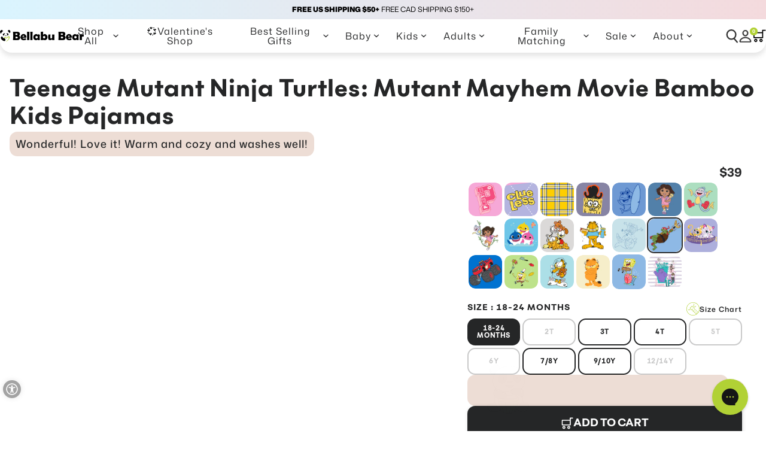

--- FILE ---
content_type: text/html; charset=utf-8
request_url: https://www.bellabubear.com/collections/what-we-love-right-now-our-best-selling-baby-bamboo-pajamas/products/teenage-mutants-ninja-turtles-pizza-bamboo-kids-pajamas
body_size: 126258
content:


<!doctype html>
<html
	dir="ltr"
	lang="en">
	<head>

		<script>
(function () {

    /* ===============================
       CONFIG
    =============================== */
    var TARGET_DOMAIN = "bellabubear.ae";
    var REDIRECT_URL = "https://bellabubear.ae/";
    var COOKIE_NAME = "bb_me_redirected";

    var MIDDLE_EAST_COUNTRIES = [
        "AE", "SA", "QA", "KW", "BH", "OM",
        "JO", "LB", "IL", "IQ", "IR", "YE"
    ];

    /* ===============================
       EXIT CONDITIONS
    =============================== */
    if (location.hostname.indexOf(TARGET_DOMAIN) !== -1) return;
    if (document.cookie.indexOf(COOKIE_NAME) !== -1) return;

    // Skip bots (SEO safe)
    var ua = navigator.userAgent.toLowerCase();
    if (ua.includes("bot") || ua.includes("crawler") || ua.includes("spider")) return;

    /* ===============================
       GEO-IP LOOKUP (FAST + ACCURATE)
    =============================== */
    fetch("https://ipapi.co/json/")
        .then(function (res) { return res.json(); })
        .then(function (data) {

            if (!data || !data.country_code) return;

            if (MIDDLE_EAST_COUNTRIES.includes(data.country_code)) {

                // Prevent redirect loop
                document.cookie =
                    COOKIE_NAME + "=1; path=/; max-age=31536000";

                window.location.replace(REDIRECT_URL);
            }
        })
        .catch(function () {
            // Silent fail (no disruption)
        });

})();
</script>
 
		
    
    
    
    
    
      
      
    
  
		<script src="//www.bellabubear.com/cdn/shop/files/pandectes-rules.js?v=9790633139580380653"></script>

		<!-- Fancybox JS -->
		<script
			src="https://cdn.jsdelivr.net/npm/@fancyapps/ui/dist/fancybox.umd.js"></script>

		<link rel="stylesheet" href="https://cdn.jsdelivr.net/npm/@fancyapps/ui/dist/fancybox.css">

		<link rel="canonical" href="https://bellabubear.com/">

		<script>
			!(function (d, a, p, t, r) {
				t = a.createElement(p)
				r = a.getElementsByTagName(p)[0]
				t.src =
					'https://s3.us-west-2.amazonaws.com/p2.identitygraphdata.com/e7289dd9-20d3-4131-8ca6-664b381a8155.js'
				r.parentNode.insertBefore(t, r)
			})(window, document, 'script')
		</script>

		<style>
			@import url('https://fonts.googleapis.com/css2?family=Lexend:wght@100..900&display=swap');
		</style>

		<meta charset="utf-8">
		<meta
			http-equiv="X-UA-Compatible"
			content="IE=edge,chrome=1">
		<meta
			name="viewport"
			content="width=device-width, initial-scale=1, maximum-scale=1, user-scalable=1">

		<link rel="preconnect" href="https://cdn.shopify.com" crossorigin>
		<link rel="preconnect" href="https://fonts.gstatic.com">
		<link rel="preload" href="//www.bellabubear.com/cdn/shop/t/317/assets/main.css?v=93726966123587253911765919847" as="style"><link rel="icon" type="image/png" href="//www.bellabubear.com/cdn/shop/files/Panda_Logo_32x32.png?v=1709295827"><title>
			Shell-ebrate Sleep: TMNT Mutant Mayhem Movie Bamboo Kids Pajamas!
- Bellabu Bear</title>

		
			<meta
				name="description"
				content="Join the ninja fun with our TMNT Mutant Mayhem Movie Bamboo Kids Pajamas! Made for heroes in training, these pajamas are perfect for fighting bedtime battles and dreaming up wild adventures. Shop now and bring Turtle Power to bedtime!">
		

		<!-- header hook for Shopify plugins -->
		<script>window.performance && window.performance.mark && window.performance.mark('shopify.content_for_header.start');</script><meta name="google-site-verification" content="Umo6ssMBp_dKECRkPJSD8hqyfw49p1Z0oxbVvzodxYM">
<meta name="google-site-verification" content="2SAiFYbCdgT2rXJyA4IgpZRA96TwwRc1NMZtaz28434">
<meta id="shopify-digital-wallet" name="shopify-digital-wallet" content="/26196002/digital_wallets/dialog">
<meta name="shopify-checkout-api-token" content="8289e47bde6514a7dc6a09f501cbc5ff">
<meta id="in-context-paypal-metadata" data-shop-id="26196002" data-venmo-supported="false" data-environment="production" data-locale="en_US" data-paypal-v4="true" data-currency="USD">
<link rel="alternate" hreflang="x-default" href="https://www.bellabubear.com/products/teenage-mutants-ninja-turtles-pizza-bamboo-kids-pajamas">
<link rel="alternate" hreflang="en-CA" href="https://www.bellabubear.com/en-ca/products/teenage-mutants-ninja-turtles-pizza-bamboo-kids-pajamas">
<link rel="alternate" hreflang="en-US" href="https://www.bellabubear.com/products/teenage-mutants-ninja-turtles-pizza-bamboo-kids-pajamas">
<link rel="alternate" type="application/json+oembed" href="https://www.bellabubear.com/products/teenage-mutants-ninja-turtles-pizza-bamboo-kids-pajamas.oembed">
<script async="async" src="/checkouts/internal/preloads.js?locale=en-US"></script>
<link rel="preconnect" href="https://shop.app" crossorigin="anonymous">
<script async="async" src="https://shop.app/checkouts/internal/preloads.js?locale=en-US&shop_id=26196002" crossorigin="anonymous"></script>
<script id="apple-pay-shop-capabilities" type="application/json">{"shopId":26196002,"countryCode":"US","currencyCode":"USD","merchantCapabilities":["supports3DS"],"merchantId":"gid:\/\/shopify\/Shop\/26196002","merchantName":"Bellabu Bear","requiredBillingContactFields":["postalAddress","email"],"requiredShippingContactFields":["postalAddress","email"],"shippingType":"shipping","supportedNetworks":["visa","masterCard","amex","discover","elo","jcb"],"total":{"type":"pending","label":"Bellabu Bear","amount":"1.00"},"shopifyPaymentsEnabled":true,"supportsSubscriptions":true}</script>
<script id="shopify-features" type="application/json">{"accessToken":"8289e47bde6514a7dc6a09f501cbc5ff","betas":["rich-media-storefront-analytics"],"domain":"www.bellabubear.com","predictiveSearch":true,"shopId":26196002,"locale":"en"}</script>
<script>var Shopify = Shopify || {};
Shopify.shop = "bellabu.myshopify.com";
Shopify.locale = "en";
Shopify.currency = {"active":"USD","rate":"1.0"};
Shopify.country = "US";
Shopify.theme = {"name":"After Christmas Theme","id":179445563676,"schema_name":"FittDesign","schema_version":"0.0.1","theme_store_id":null,"role":"main"};
Shopify.theme.handle = "null";
Shopify.theme.style = {"id":null,"handle":null};
Shopify.cdnHost = "www.bellabubear.com/cdn";
Shopify.routes = Shopify.routes || {};
Shopify.routes.root = "/";</script>
<script type="module">!function(o){(o.Shopify=o.Shopify||{}).modules=!0}(window);</script>
<script>!function(o){function n(){var o=[];function n(){o.push(Array.prototype.slice.apply(arguments))}return n.q=o,n}var t=o.Shopify=o.Shopify||{};t.loadFeatures=n(),t.autoloadFeatures=n()}(window);</script>
<script>
  window.ShopifyPay = window.ShopifyPay || {};
  window.ShopifyPay.apiHost = "shop.app\/pay";
  window.ShopifyPay.redirectState = null;
</script>
<script id="shop-js-analytics" type="application/json">{"pageType":"product"}</script>
<script defer="defer" async type="module" src="//www.bellabubear.com/cdn/shopifycloud/shop-js/modules/v2/client.init-shop-cart-sync_BApSsMSl.en.esm.js"></script>
<script defer="defer" async type="module" src="//www.bellabubear.com/cdn/shopifycloud/shop-js/modules/v2/chunk.common_CBoos6YZ.esm.js"></script>
<script type="module">
  await import("//www.bellabubear.com/cdn/shopifycloud/shop-js/modules/v2/client.init-shop-cart-sync_BApSsMSl.en.esm.js");
await import("//www.bellabubear.com/cdn/shopifycloud/shop-js/modules/v2/chunk.common_CBoos6YZ.esm.js");

  window.Shopify.SignInWithShop?.initShopCartSync?.({"fedCMEnabled":true,"windoidEnabled":true});

</script>
<script defer="defer" async type="module" src="//www.bellabubear.com/cdn/shopifycloud/shop-js/modules/v2/client.payment-terms_BHOWV7U_.en.esm.js"></script>
<script defer="defer" async type="module" src="//www.bellabubear.com/cdn/shopifycloud/shop-js/modules/v2/chunk.common_CBoos6YZ.esm.js"></script>
<script defer="defer" async type="module" src="//www.bellabubear.com/cdn/shopifycloud/shop-js/modules/v2/chunk.modal_Bu1hFZFC.esm.js"></script>
<script type="module">
  await import("//www.bellabubear.com/cdn/shopifycloud/shop-js/modules/v2/client.payment-terms_BHOWV7U_.en.esm.js");
await import("//www.bellabubear.com/cdn/shopifycloud/shop-js/modules/v2/chunk.common_CBoos6YZ.esm.js");
await import("//www.bellabubear.com/cdn/shopifycloud/shop-js/modules/v2/chunk.modal_Bu1hFZFC.esm.js");

  
</script>
<script>
  window.Shopify = window.Shopify || {};
  if (!window.Shopify.featureAssets) window.Shopify.featureAssets = {};
  window.Shopify.featureAssets['shop-js'] = {"shop-cart-sync":["modules/v2/client.shop-cart-sync_DJczDl9f.en.esm.js","modules/v2/chunk.common_CBoos6YZ.esm.js"],"init-fed-cm":["modules/v2/client.init-fed-cm_BzwGC0Wi.en.esm.js","modules/v2/chunk.common_CBoos6YZ.esm.js"],"init-windoid":["modules/v2/client.init-windoid_BS26ThXS.en.esm.js","modules/v2/chunk.common_CBoos6YZ.esm.js"],"init-shop-email-lookup-coordinator":["modules/v2/client.init-shop-email-lookup-coordinator_DFwWcvrS.en.esm.js","modules/v2/chunk.common_CBoos6YZ.esm.js"],"shop-cash-offers":["modules/v2/client.shop-cash-offers_DthCPNIO.en.esm.js","modules/v2/chunk.common_CBoos6YZ.esm.js","modules/v2/chunk.modal_Bu1hFZFC.esm.js"],"shop-button":["modules/v2/client.shop-button_D_JX508o.en.esm.js","modules/v2/chunk.common_CBoos6YZ.esm.js"],"shop-toast-manager":["modules/v2/client.shop-toast-manager_tEhgP2F9.en.esm.js","modules/v2/chunk.common_CBoos6YZ.esm.js"],"avatar":["modules/v2/client.avatar_BTnouDA3.en.esm.js"],"pay-button":["modules/v2/client.pay-button_BuNmcIr_.en.esm.js","modules/v2/chunk.common_CBoos6YZ.esm.js"],"init-shop-cart-sync":["modules/v2/client.init-shop-cart-sync_BApSsMSl.en.esm.js","modules/v2/chunk.common_CBoos6YZ.esm.js"],"shop-login-button":["modules/v2/client.shop-login-button_DwLgFT0K.en.esm.js","modules/v2/chunk.common_CBoos6YZ.esm.js","modules/v2/chunk.modal_Bu1hFZFC.esm.js"],"init-customer-accounts-sign-up":["modules/v2/client.init-customer-accounts-sign-up_TlVCiykN.en.esm.js","modules/v2/client.shop-login-button_DwLgFT0K.en.esm.js","modules/v2/chunk.common_CBoos6YZ.esm.js","modules/v2/chunk.modal_Bu1hFZFC.esm.js"],"init-shop-for-new-customer-accounts":["modules/v2/client.init-shop-for-new-customer-accounts_DrjXSI53.en.esm.js","modules/v2/client.shop-login-button_DwLgFT0K.en.esm.js","modules/v2/chunk.common_CBoos6YZ.esm.js","modules/v2/chunk.modal_Bu1hFZFC.esm.js"],"init-customer-accounts":["modules/v2/client.init-customer-accounts_C0Oh2ljF.en.esm.js","modules/v2/client.shop-login-button_DwLgFT0K.en.esm.js","modules/v2/chunk.common_CBoos6YZ.esm.js","modules/v2/chunk.modal_Bu1hFZFC.esm.js"],"shop-follow-button":["modules/v2/client.shop-follow-button_C5D3XtBb.en.esm.js","modules/v2/chunk.common_CBoos6YZ.esm.js","modules/v2/chunk.modal_Bu1hFZFC.esm.js"],"checkout-modal":["modules/v2/client.checkout-modal_8TC_1FUY.en.esm.js","modules/v2/chunk.common_CBoos6YZ.esm.js","modules/v2/chunk.modal_Bu1hFZFC.esm.js"],"lead-capture":["modules/v2/client.lead-capture_D-pmUjp9.en.esm.js","modules/v2/chunk.common_CBoos6YZ.esm.js","modules/v2/chunk.modal_Bu1hFZFC.esm.js"],"shop-login":["modules/v2/client.shop-login_BmtnoEUo.en.esm.js","modules/v2/chunk.common_CBoos6YZ.esm.js","modules/v2/chunk.modal_Bu1hFZFC.esm.js"],"payment-terms":["modules/v2/client.payment-terms_BHOWV7U_.en.esm.js","modules/v2/chunk.common_CBoos6YZ.esm.js","modules/v2/chunk.modal_Bu1hFZFC.esm.js"]};
</script>
<script>(function() {
  var isLoaded = false;
  function asyncLoad() {
    if (isLoaded) return;
    isLoaded = true;
    var urls = ["https:\/\/loox.io\/widget\/NJ-aTLuOXu\/loox.1582270380520.js?shop=bellabu.myshopify.com","https:\/\/static.shareasale.com\/json\/shopify\/deduplication.js?shop=bellabu.myshopify.com","https:\/\/static.shareasale.com\/json\/shopify\/shareasale-tracking.js?sasmid=122958\u0026ssmtid=19038\u0026shop=bellabu.myshopify.com","https:\/\/services.nofraud.com\/js\/device.js?shop=bellabu.myshopify.com","https:\/\/cdn.attn.tv\/bellabubear\/dtag.js?shop=bellabu.myshopify.com","https:\/\/shopify-extension.getredo.com\/main.js?widget_id=vcvahiv3n7nomdm\u0026shop=bellabu.myshopify.com"];
    for (var i = 0; i < urls.length; i++) {
      var s = document.createElement('script');
      s.type = 'text/javascript';
      s.async = true;
      s.src = urls[i];
      var x = document.getElementsByTagName('script')[0];
      x.parentNode.insertBefore(s, x);
    }
  };
  if(window.attachEvent) {
    window.attachEvent('onload', asyncLoad);
  } else {
    window.addEventListener('load', asyncLoad, false);
  }
})();</script>
<script id="__st">var __st={"a":26196002,"offset":-28800,"reqid":"2e088777-cc9a-4df7-beb2-334f2d0983d4-1768914370","pageurl":"www.bellabubear.com\/collections\/what-we-love-right-now-our-best-selling-baby-bamboo-pajamas\/products\/teenage-mutants-ninja-turtles-pizza-bamboo-kids-pajamas","u":"02cd510a223c","p":"product","rtyp":"product","rid":8220982673692};</script>
<script>window.ShopifyPaypalV4VisibilityTracking = true;</script>
<script id="captcha-bootstrap">!function(){'use strict';const t='contact',e='account',n='new_comment',o=[[t,t],['blogs',n],['comments',n],[t,'customer']],c=[[e,'customer_login'],[e,'guest_login'],[e,'recover_customer_password'],[e,'create_customer']],r=t=>t.map((([t,e])=>`form[action*='/${t}']:not([data-nocaptcha='true']) input[name='form_type'][value='${e}']`)).join(','),a=t=>()=>t?[...document.querySelectorAll(t)].map((t=>t.form)):[];function s(){const t=[...o],e=r(t);return a(e)}const i='password',u='form_key',d=['recaptcha-v3-token','g-recaptcha-response','h-captcha-response',i],f=()=>{try{return window.sessionStorage}catch{return}},m='__shopify_v',_=t=>t.elements[u];function p(t,e,n=!1){try{const o=window.sessionStorage,c=JSON.parse(o.getItem(e)),{data:r}=function(t){const{data:e,action:n}=t;return t[m]||n?{data:e,action:n}:{data:t,action:n}}(c);for(const[e,n]of Object.entries(r))t.elements[e]&&(t.elements[e].value=n);n&&o.removeItem(e)}catch(o){console.error('form repopulation failed',{error:o})}}const l='form_type',E='cptcha';function T(t){t.dataset[E]=!0}const w=window,h=w.document,L='Shopify',v='ce_forms',y='captcha';let A=!1;((t,e)=>{const n=(g='f06e6c50-85a8-45c8-87d0-21a2b65856fe',I='https://cdn.shopify.com/shopifycloud/storefront-forms-hcaptcha/ce_storefront_forms_captcha_hcaptcha.v1.5.2.iife.js',D={infoText:'Protected by hCaptcha',privacyText:'Privacy',termsText:'Terms'},(t,e,n)=>{const o=w[L][v],c=o.bindForm;if(c)return c(t,g,e,D).then(n);var r;o.q.push([[t,g,e,D],n]),r=I,A||(h.body.append(Object.assign(h.createElement('script'),{id:'captcha-provider',async:!0,src:r})),A=!0)});var g,I,D;w[L]=w[L]||{},w[L][v]=w[L][v]||{},w[L][v].q=[],w[L][y]=w[L][y]||{},w[L][y].protect=function(t,e){n(t,void 0,e),T(t)},Object.freeze(w[L][y]),function(t,e,n,w,h,L){const[v,y,A,g]=function(t,e,n){const i=e?o:[],u=t?c:[],d=[...i,...u],f=r(d),m=r(i),_=r(d.filter((([t,e])=>n.includes(e))));return[a(f),a(m),a(_),s()]}(w,h,L),I=t=>{const e=t.target;return e instanceof HTMLFormElement?e:e&&e.form},D=t=>v().includes(t);t.addEventListener('submit',(t=>{const e=I(t);if(!e)return;const n=D(e)&&!e.dataset.hcaptchaBound&&!e.dataset.recaptchaBound,o=_(e),c=g().includes(e)&&(!o||!o.value);(n||c)&&t.preventDefault(),c&&!n&&(function(t){try{if(!f())return;!function(t){const e=f();if(!e)return;const n=_(t);if(!n)return;const o=n.value;o&&e.removeItem(o)}(t);const e=Array.from(Array(32),(()=>Math.random().toString(36)[2])).join('');!function(t,e){_(t)||t.append(Object.assign(document.createElement('input'),{type:'hidden',name:u})),t.elements[u].value=e}(t,e),function(t,e){const n=f();if(!n)return;const o=[...t.querySelectorAll(`input[type='${i}']`)].map((({name:t})=>t)),c=[...d,...o],r={};for(const[a,s]of new FormData(t).entries())c.includes(a)||(r[a]=s);n.setItem(e,JSON.stringify({[m]:1,action:t.action,data:r}))}(t,e)}catch(e){console.error('failed to persist form',e)}}(e),e.submit())}));const S=(t,e)=>{t&&!t.dataset[E]&&(n(t,e.some((e=>e===t))),T(t))};for(const o of['focusin','change'])t.addEventListener(o,(t=>{const e=I(t);D(e)&&S(e,y())}));const B=e.get('form_key'),M=e.get(l),P=B&&M;t.addEventListener('DOMContentLoaded',(()=>{const t=y();if(P)for(const e of t)e.elements[l].value===M&&p(e,B);[...new Set([...A(),...v().filter((t=>'true'===t.dataset.shopifyCaptcha))])].forEach((e=>S(e,t)))}))}(h,new URLSearchParams(w.location.search),n,t,e,['guest_login'])})(!0,!0)}();</script>
<script integrity="sha256-4kQ18oKyAcykRKYeNunJcIwy7WH5gtpwJnB7kiuLZ1E=" data-source-attribution="shopify.loadfeatures" defer="defer" src="//www.bellabubear.com/cdn/shopifycloud/storefront/assets/storefront/load_feature-a0a9edcb.js" crossorigin="anonymous"></script>
<script crossorigin="anonymous" defer="defer" src="//www.bellabubear.com/cdn/shopifycloud/storefront/assets/shopify_pay/storefront-65b4c6d7.js?v=20250812"></script>
<script data-source-attribution="shopify.dynamic_checkout.dynamic.init">var Shopify=Shopify||{};Shopify.PaymentButton=Shopify.PaymentButton||{isStorefrontPortableWallets:!0,init:function(){window.Shopify.PaymentButton.init=function(){};var t=document.createElement("script");t.src="https://www.bellabubear.com/cdn/shopifycloud/portable-wallets/latest/portable-wallets.en.js",t.type="module",document.head.appendChild(t)}};
</script>
<script data-source-attribution="shopify.dynamic_checkout.buyer_consent">
  function portableWalletsHideBuyerConsent(e){var t=document.getElementById("shopify-buyer-consent"),n=document.getElementById("shopify-subscription-policy-button");t&&n&&(t.classList.add("hidden"),t.setAttribute("aria-hidden","true"),n.removeEventListener("click",e))}function portableWalletsShowBuyerConsent(e){var t=document.getElementById("shopify-buyer-consent"),n=document.getElementById("shopify-subscription-policy-button");t&&n&&(t.classList.remove("hidden"),t.removeAttribute("aria-hidden"),n.addEventListener("click",e))}window.Shopify?.PaymentButton&&(window.Shopify.PaymentButton.hideBuyerConsent=portableWalletsHideBuyerConsent,window.Shopify.PaymentButton.showBuyerConsent=portableWalletsShowBuyerConsent);
</script>
<script data-source-attribution="shopify.dynamic_checkout.cart.bootstrap">document.addEventListener("DOMContentLoaded",(function(){function t(){return document.querySelector("shopify-accelerated-checkout-cart, shopify-accelerated-checkout")}if(t())Shopify.PaymentButton.init();else{new MutationObserver((function(e,n){t()&&(Shopify.PaymentButton.init(),n.disconnect())})).observe(document.body,{childList:!0,subtree:!0})}}));
</script>
<link id="shopify-accelerated-checkout-styles" rel="stylesheet" media="screen" href="https://www.bellabubear.com/cdn/shopifycloud/portable-wallets/latest/accelerated-checkout-backwards-compat.css" crossorigin="anonymous">
<style id="shopify-accelerated-checkout-cart">
        #shopify-buyer-consent {
  margin-top: 1em;
  display: inline-block;
  width: 100%;
}

#shopify-buyer-consent.hidden {
  display: none;
}

#shopify-subscription-policy-button {
  background: none;
  border: none;
  padding: 0;
  text-decoration: underline;
  font-size: inherit;
  cursor: pointer;
}

#shopify-subscription-policy-button::before {
  box-shadow: none;
}

      </style>

<script>window.performance && window.performance.mark && window.performance.mark('shopify.content_for_header.end');</script>

		<link href="//www.bellabubear.com/cdn/shop/t/317/assets/custom.css?v=61861142905165247261765919847" rel="stylesheet" type="text/css" media="all" />
		<link href="//www.bellabubear.com/cdn/shop/t/317/assets/main.css?v=93726966123587253911765919847" rel="stylesheet" type="text/css" media="all" />

<style>
	
		
	   
	 
		
			
		
	   
	 
		
			

	
		
	   @font-face {
  font-family: "Mona Sans";
  font-weight: 200;
  font-style: normal;
  font-display: swap;
  src: url("//www.bellabubear.com/cdn/fonts/mona_sans/monasans_n2.27c6a0d37c97bb1b6cdcd7463e48894ad3afef1b.woff2") format("woff2"),
       url("//www.bellabubear.com/cdn/fonts/mona_sans/monasans_n2.36ac0e8e194ddbe637dc324f278c24e98fe00da4.woff") format("woff");
}

	 
		
			
		
	   @font-face {
  font-family: "Mona Sans";
  font-weight: 300;
  font-style: normal;
  font-display: swap;
  src: url("//www.bellabubear.com/cdn/fonts/mona_sans/monasans_n3.70f27614456f806ee372f1723f3e0fcd307d4269.woff2") format("woff2"),
       url("//www.bellabubear.com/cdn/fonts/mona_sans/monasans_n3.c863e2aedeb6740630b5d56bbe0527a8a07543cc.woff") format("woff");
}

	 
		
			
		
	   @font-face {
  font-family: "Mona Sans";
  font-weight: 400;
  font-style: normal;
  font-display: swap;
  src: url("//www.bellabubear.com/cdn/fonts/mona_sans/monasans_n4.cc3f184f0be0174773c72c5502453af88810902e.woff2") format("woff2"),
       url("//www.bellabubear.com/cdn/fonts/mona_sans/monasans_n4.fa36f5da9700fad1da93752dd8c5592c2878aaec.woff") format("woff");
}

	 
		
			
		
	   @font-face {
  font-family: "Mona Sans";
  font-weight: 500;
  font-style: normal;
  font-display: swap;
  src: url("//www.bellabubear.com/cdn/fonts/mona_sans/monasans_n5.5e69b6d8e5bf010a2e1e2fba04577398f960e36c.woff2") format("woff2"),
       url("//www.bellabubear.com/cdn/fonts/mona_sans/monasans_n5.4162c4dad9d4a0aa7428f4b16f853e90b4e32006.woff") format("woff");
}

	 
		
			
		
	   @font-face {
  font-family: "Mona Sans";
  font-weight: 600;
  font-style: normal;
  font-display: swap;
  src: url("//www.bellabubear.com/cdn/fonts/mona_sans/monasans_n6.5d5afd0b2b72184e5278ec54199a380a2957f340.woff2") format("woff2"),
       url("//www.bellabubear.com/cdn/fonts/mona_sans/monasans_n6.45753868d285ab3a52629bcbec5e85b7c82785b6.woff") format("woff");
}

	 
		
			
		
	   @font-face {
  font-family: "Mona Sans";
  font-weight: 700;
  font-style: normal;
  font-display: swap;
  src: url("//www.bellabubear.com/cdn/fonts/mona_sans/monasans_n7.7a174deadcf23a8eb1f5b59b4449a81c215adf52.woff2") format("woff2"),
       url("//www.bellabubear.com/cdn/fonts/mona_sans/monasans_n7.fa6a2ddc8ef9995151c1d6e9116360bce89c3e37.woff") format("woff");
}

	 
		
			
		
	   @font-face {
  font-family: "Mona Sans";
  font-weight: 800;
  font-style: normal;
  font-display: swap;
  src: url("//www.bellabubear.com/cdn/fonts/mona_sans/monasans_n8.aa993cf31f1c2e1166a3db8ce85cde57fddcf053.woff2") format("woff2"),
       url("//www.bellabubear.com/cdn/fonts/mona_sans/monasans_n8.f183cc6b0ea7e5625cfd1f0c268f78e1e4e218fb.woff") format("woff");
}

	 
		
			
		
	   @font-face {
  font-family: "Mona Sans";
  font-weight: 900;
  font-style: normal;
  font-display: swap;
  src: url("//www.bellabubear.com/cdn/fonts/mona_sans/monasans_n9.d2e646a31f6e79cd5f1c15442a269c98e7de7917.woff2") format("woff2"),
       url("//www.bellabubear.com/cdn/fonts/mona_sans/monasans_n9.40e5e1fd08ae64ba3566e77a5618bbf51d22ab31.woff") format("woff");
}

	 
		
			
@font-face {
  font-family: Figtree;
  font-weight: 400;
  font-style: normal;
  font-display: swap;
  src: url("//www.bellabubear.com/cdn/fonts/figtree/figtree_n4.3c0838aba1701047e60be6a99a1b0a40ce9b8419.woff2") format("woff2"),
       url("//www.bellabubear.com/cdn/fonts/figtree/figtree_n4.c0575d1db21fc3821f17fd6617d3dee552312137.woff") format("woff");
}

@font-face {
  font-family: Figtree;
  font-weight: 700;
  font-style: normal;
  font-display: swap;
  src: url("//www.bellabubear.com/cdn/fonts/figtree/figtree_n7.2fd9bfe01586148e644724096c9d75e8c7a90e55.woff2") format("woff2"),
       url("//www.bellabubear.com/cdn/fonts/figtree/figtree_n7.ea05de92d862f9594794ab281c4c3a67501ef5fc.woff") format("woff");
}


</style>

<script>
	window.__shopify_global_settings__ = {"heading_font":{"error":"json not allowed for this object"},"heading_font_size_scale":100,"body_font":{"error":"json not allowed for this object"},"body_font_size_scale":100,"button_font":{"error":"json not allowed for this object"},"page_width":1480,"global_border_radius":16,"product_card_aspect_ratio":"2\/3","product_card_title_font_family":{"error":"json not allowed for this object"},"product_card_title_font_size_desktop":14,"product_card_title_font_size_mobile":11,"product_card_title_font_weight":500,"enable_product_card_countdown":true,"countdown_date":"December 4, 2025","countdown_background_color":"#f1eeee","countdown_text_color":"#252627","sale_countdown_bg_color":"#bc0000","sale_countdown_text_color":"#ffffff","colors_background_color":"#ffffff","colors_wave_section_background_color":"#f9f9f9","colors_text_color":"#252627","colors_cta":"#252627","colors_cart_dot_line":"#B1D135","colors_badge_background_color":"#ffffff","colors_badge_text_color":"#b1d135","colors_sales_badge":"#bc0000","colors_sales_badge_text":"#FFFFFF","product_badge_tags":"Waitlist,glow in the dark,best seller,new,popular,","buttons_primary_bg_color":"#ffffff","buttons_secondary_bg_color":"#ffffff","colors_button_text_color":"#252627","button_border_width":2,"button_border_color":"#B1D135","button_border_radius":13,"button_box_shadow_opacity":10,"button_box_shadow_horizontal_offset":2,"button_box_shadow_vertical_offset":4,"button_box_shadow_blur_radius":10,"atc_button_bg_color":"#252627","atc_button_color":"#ffffff","atc_button_border_width":0,"atc_button_border_color":"#252627","atc_button_border_radius":0,"enable_button_animation":true,"button_animation_primary_color":"#000000","button_animation_secondary_color":"#ca0404","favicon_image":"\/\/www.bellabubear.com\/cdn\/shop\/files\/Panda_Logo.png?v=1709295827","logo":"\/\/www.bellabubear.com\/cdn\/shop\/files\/fittdesign_logoBellaBu.png?v=1705653433","mobile_logo":"\/\/www.bellabubear.com\/cdn\/shop\/files\/Bellabu_Bear_Logo_1_9b286f8e-80f5-400a-ad59-c888c6f55535.png?v=1667263797","free_shipping_bar_enabled":true,"free_shipping_bar_amount":50,"free_shipping_bar_color":"#b1d135","social_facebook_link":"https:\/\/m.facebook.com\/bellabubear","social_instagram_link":"https:\/\/www.instagram.com\/bellabubear","social_pinterest_link":"https:\/\/www.pinterest.com\/bellabubear","social_tiktok_link":"https:\/\/www.tiktok.com\/@bellabubear","social_twitter_link":"","social_youtube_link":"https:\/\/www.youtube.com\/channel\/UCIsn1JAKslI-gjPFoogFAoQ","localization_enabled":true,"cart_reminder_enabled":false,"cookies_banner_title":"We care about your privacy","cookies_banner_content":"\u003cp\u003eWe use cookies and tracking to give you the best possible experience in the online store. \u003ca href='\/policies\/privacy'\u003ePrivacy Statment.\u003c\/a\u003e\u003c\/p\u003e","product_page_countdown_enabled":true,"product_page_countdown_cutoff_time":"15:00","product_page_countdown_pre_text":"Order within the next","product_page_countdown_post_text":"and will ship today","skip_cart_enabled":true,"falling_image_1":null,"falling_image_2":null,"falling_speed":5,"falling_opacity":95,"falling_size":40,"falling_stop_timer":20,"background_color":"#ffffff","page_transition_enabled":false,"page_transition_background_color":"#ffffff","page_transition_text":"Loading...","page_transition_text_color":"#ffffff","checkout_logo_image":null,"checkout_logo_position":"left","checkout_logo_size":"medium","checkout_body_background_color":"#fff","checkout_input_background_color_mode":"white","checkout_sidebar_background_color":"#fafafa","checkout_heading_font":"-apple-system, BlinkMacSystemFont, 'Segoe UI', Roboto, Helvetica, Arial, sans-serif, 'Apple Color Emoji', 'Segoe UI Emoji', 'Segoe UI Symbol'","checkout_body_font":"-apple-system, BlinkMacSystemFont, 'Segoe UI', Roboto, Helvetica, Arial, sans-serif, 'Apple Color Emoji', 'Segoe UI Emoji', 'Segoe UI Symbol'","checkout_accent_color":"#000000","checkout_button_color":"#000000","checkout_error_color":"#e22120","colors_header_text_color":"#646464","colors_secondary_color":"#B1D135","colors_accent_1":"#d5d5d5","colors_accent_2":"#d5d5d5","page-width":1400,"cart_reminder_enable":false,"customer_layout":"customer_area"}
	window.__shopify_global_request__ = {
		page_type: "product",
		locale: {
			iso_code: "en"
		}
	}

	window.__shopify_global_cart__ = {"note":null,"attributes":{},"original_total_price":0,"total_price":0,"total_discount":0,"total_weight":0.0,"item_count":0,"items":[],"requires_shipping":false,"currency":"USD","items_subtotal_price":0,"cart_level_discount_applications":[],"checkout_charge_amount":0}

	window.__shopify_global_routes__ = {
		root_url: "\/",
		cart_url: "\/cart",
		account_url: "\/account"
	}

	window.__shopify_global_shop__ = {
		url: "https://www.bellabubear.com",
		shop_name: "Bellabu Bear",
		isUserLoggedIn: false,
		customer_accounts_enabled: true,
		currency: "USD",
		money_with_currency_format: "${{amount}}",
		money_format: "${{amount}}",
	}

	window.__locales__ = {

		password: {
			time:{
				days: "DAYS",
				hours: "HRS",
				minutes: "MINS",
				seconds: "SECS",
			},
		},
		myAccount: "Account",

		products: {
			product: {
				addToCartBtn: "Add to Cart",
				soldoutBtn: "Sold Out",
				description: "Description",
				size_guide: "Size Guide",
			},
			general: {
				sale: "Sale",
				double_tap_to_zoom: "Double tap to zoom",
				swipe_to_view_more: "Swipe to view more",
			}
		},

		slideoutCart: {
			addedToCart: "Added to Cart",
			checkout: "Checkout",
			view_cart_and_checkout: "View Cart \u0026amp; Checkout",
			total: "Total",
			shop: "Shop",
			cartEmpty: "Your cart is currently empty.",
			leaveNote: "Leave a note with your order"
		},

		collections: {
			general: {
				items: "Items",
			},
			filter: {
				sort_and_filter: "Sort \u0026amp; Filter",
				clear: "Clear",
				clear_all: "Clear All",
				clear_filters: "Clear Filters",
				reset: "Reset",
				active_filters: "Active Filters",
				no_products_found: "No products found...",
				load_more: "Load More",
				close: "Close",
				filters: "Filters",
				products: "Products",
				results: "Results",
				selected: "Selected",
			},
			sorting: {
				title: "Sort by",
				featured: "Featured",
				manual: "Manual",
				"best-selling": "Best Selling",
				"title-ascending": "Alphabetically, A-Z",
				"title-descending": "Alphabetically, Z-A",
				"price-ascending": "Price: Low-High",
				"price-descending": "Price: High-Low",
				"created-descending": "Date, new to old",
				"created-ascending": "Date, old to new"
			}
		},
		cart: {
			general: {
				empty: "Your cart is currently empty.",
				title: "My Cart",
				savings: "Total Savings",
				selectAllOptions: "Select Your Size",
				selectSize: "Select Size",
				shop: "Shop",
				select: "Select",
			}
		},

		customer: {
			login: {
				title: "Login",
			},
			register: {
				title: "Create Account",
			},
			account: {
				title: "Account",
				hello: "Hello",
				account_details: "Account details",
				name: "Name",
				email: "Email",
				my_orders: "My Orders",
				make_your_first_order: "Make your first order",
				you_have_not_placed_any_orders_yet: "You have not placed any orders yet",
				actions: "Actions",
				back_to_shop: "Back to Shop",
				logout: "Logout",
				address_book: "Address Book",
				add_new_address: "Add New Address",
				no_addresses_found_yet: "No addresses found yet",
				address: "Address",
				delete: "Delete",
				edit: "Edit",
				new_form: "New Form",
				edit_form: "Edit Form",
				submit: "Submit",
				addresses: "Addresses",
				dashboard: "Dashboard",
			},
			addresses: {
				first_name: "First Name",
				last_name: "Last Name",
				company: "Company",
				address1: "Address1",
				address2: "Address2",
				city: "City",
				country: "Country",
				phone: "Phone",
				zip: "Postal\/Zip Code",
			},
			orders: {
				title: "Order History",
				order_number: "Order",
				date: "Date",
				payment_status: "Payment Status",
				total: "Total",
				none: "You haven\u0026#39;t placed any orders yet.",
				fulfillment_status: "Fulfillment Status",
				details: "Details",
			},
			order: {
				title: "Order",
				date: "Placed on",
				product: "Product",
				price: "Price",
				quantity: "Quantity",
				total: "Total",
				subtotal: "Subtotal",
				shipping: "Shipping",
				tax: "Tax",
			}
		},

		general: {
			search: {
				"no_results": "No results found",
	     		"title": "Search our store",
				"results_for": "Results for",
				"placeholder": "SEARCH",
				"submit": "Search",
				"view_all_results": "View all results",
			},

			localization:{
				site_preference: "Site Preference",
				select_your_country: "Select your country",
				select_your_language: "Select your language",
				save: "Save",
				cancel: "Cancel",
			},

			cart_reminder: {
				notification_title: "Don\u0026#39;t Miss Out!",
				notification_link: "Finish Your Purchase"
			},
			forms:{
				error: "Error",
			}
		},

		custom: {you_might_also_like: "You\u0026#39;ll love these",
		},

		cookies: {
			decline: "Decline",
			accept: "Accept"
		}
	}
</script>











<style>
	
	@font-face {
  font-family: "Mona Sans";
  font-weight: 400;
  font-style: normal;
  font-display: swap;
  src: url("//www.bellabubear.com/cdn/fonts/mona_sans/monasans_n4.cc3f184f0be0174773c72c5502453af88810902e.woff2") format("woff2"),
       url("//www.bellabubear.com/cdn/fonts/mona_sans/monasans_n4.fa36f5da9700fad1da93752dd8c5592c2878aaec.woff") format("woff");
}

	@font-face {
  font-family: Figtree;
  font-weight: 700;
  font-style: normal;
  font-display: swap;
  src: url("//www.bellabubear.com/cdn/fonts/figtree/figtree_n7.2fd9bfe01586148e644724096c9d75e8c7a90e55.woff2") format("woff2"),
       url("//www.bellabubear.com/cdn/fonts/figtree/figtree_n7.ea05de92d862f9594794ab281c4c3a67501ef5fc.woff") format("woff");
}

	

	:root {--heading-font-family: ;
	   --heading-font-weight: ;
	   --heading-font-style: normal;
	   --heading-font-size-scale: 1.0;
	   --body-font-family: "Mona Sans";
	   --body-font-weight: 300;
	   --body-font-style: normal;
	   --body-font-size-scale: 1.0;
		--button-font-family: Figtree;
		--button-font-weight: 700;--product-card-aspect-ratio: 2/3;
		--product-card-title-font-family: ;
		--product-card-title-font-size-desktop: 14px;
		--product-card-title-font-size-mobile: 11px;
		--product-card-title-font-weight: 500;
		--product-card-countdown-background-color: #f1eeee;
		--product-card-countdown-text-color: #252627;
		--product-card-countdown-sale-background-color: #bc0000;
		--product-card-countdown-sale-text-color: #ffffff;--page-width: 1480px;
	   --global-border-radius: 16px;--bg-color: #ffffff;
		--wave-section-background-color: #f9f9f9;
	   --text-color: #252627;
	   --color-cta: #252627;
		--color-dot-line: #B1D135;
		--product-badge-background-color: #ffffff;
		--product-badge-text-color: #b1d135;
		--product-sale-price-bg-color: #bc0000;
		--product-sale-price-text-color: #FFFFFF;--button-bg-color: #ffffff;
		--button-secondary-bg-color: #ffffff;
	   --button-text-color: #252627;
	   --button-border-width: 2px;
	   --button-border-color: #B1D135;
	   --button-border-radius: 13px;
	   --button-box-shadow-opacity: 0.1;
	   --button-box-shadow-horizontal-offset: 2px;
	   --button-box-shadow-vertical-offset: 4px;
	   --button-box-shadow-blur-radius: 10px;--atc-button-bg-color: #252627;
		--atc-button-color: #ffffff;
	   --atc-button-border-width: 0px;
	   --atc-button-border-color: #252627;
	   --atc-button-border-radius: #252627px;
	}/**/
</style>



	<style>
		:root {
			--button-animation-primary-color: #000000;
			--button-animation-secondary-color: #ca0404;
		}
	</style>


<style>
	@font-face {
		font-family: flink;
		src: url(//www.bellabubear.com/cdn/shop/t/317/assets/Flink-ExtraBold.ttf?v=11482631180117135191765919847);
	}
	@font-face {
		font-family: Inter-Bold;
		font-weight: bold;
		src: url(//www.bellabubear.com/cdn/shop/t/317/assets/Inter-Bold.otf?v=138160061993060522871765919847);
	}
</style>







<style>
	:root {--heading-font-family: flink;
	   --heading-font-weight: normal;
	   --body-font-family: "Mona Sans", system-ui, Arial, Noto Sans, sans-serif;
	   --body-font-weight: 400;
	}
</style>




		<!-- "snippets/shogun-head.liquid" was not rendered, the associated app was uninstalled -->

		<!-- Google tag (gtag.js) -->
		<script
			async
			src="https://www.googletagmanager.com/gtag/js?id=G-88ZWE417EY"></script>
		<script>
			window.dataLayer = window.dataLayer || []
			function gtag() {
				dataLayer.push(arguments)
			}
			gtag('js', new Date())

			gtag('config', 'G-88ZWE417EY')
		</script>

		<!-- LP Google Ads Tag Tracking START -->
		<script
			async
			src="https://www.googletagmanager.com/gtag/js?id=AW-711463345"></script>
		<script>
			window.dataLayer = window.dataLayer || []
			function gtag() {
				dataLayer.push(arguments)
			}
			gtag('js', new Date())
			gtag('config', 'AW-711463345')
		</script>
		<!-- LP Google Ads Tag Tracking END -->

		<meta
	property="og:site_name"
	content="Bellabu Bear">
<meta
	property="og:url"
	content="https://www.bellabubear.com/products/teenage-mutants-ninja-turtles-pizza-bamboo-kids-pajamas">
<meta
	property="og:title"
	content="Teenage Mutant Ninja Turtles: Mutant Mayhem Movie Bamboo Kids Pajamas">
<meta
	property="og:type"
	content="product">
<meta
	property="og:description"
	content="Join the ninja fun with our TMNT Mutant Mayhem Movie Bamboo Kids Pajamas! Made for heroes in training, these pajamas are perfect for fighting bedtime battles and dreaming up wild adventures. Shop now and bring Turtle Power to bedtime!"><meta
		property="og:image"
		content="http://www.bellabubear.com/cdn/shop/files/shopifyBELLABUBEAR_08022023_10944copy.jpg?v=1762440018">
	<meta
		property="og:image:secure_url"
		content="https://www.bellabubear.com/cdn/shop/files/shopifyBELLABUBEAR_08022023_10944copy.jpg?v=1762440018">
	<meta
		property="og:image:width"
		content="2500">
	<meta
		property="og:image:height"
		content="2500"><meta
	name="twitter:site"
	content="@">
<meta
	name="twitter:card"
	content="summary_large_image">
<meta
	name="twitter:title"
	content="Teenage Mutant Ninja Turtles: Mutant Mayhem Movie Bamboo Kids Pajamas">
<meta
	name="twitter:description"
	content="Join the ninja fun with our TMNT Mutant Mayhem Movie Bamboo Kids Pajamas! Made for heroes in training, these pajamas are perfect for fighting bedtime battles and dreaming up wild adventures. Shop now and bring Turtle Power to bedtime!">


		<!-- Google Webmaster Tools Site Verification -->
		<meta
			name="google-site-verification"
			content="i0cEdpBbgdrnAJAJvIisPXX30bhwiU8rWyhCHUP8KiI">

		<script type="text/javascript">
			;(function (c, l, a, r, i, t, y) {
				c[a] =
					c[a] ||
					function () {
						;(c[a].q = c[a].q || []).push(arguments)
					}
				t = l.createElement(r)
				t.async = 1
				t.src = 'https://www.clarity.ms/tag/' + i
				y = l.getElementsByTagName(r)[0]
				y.parentNode.insertBefore(t, y)
			})(window, document, 'clarity', 'script', 'sba0tawb0w')
		</script>
	<!-- BEGIN app block: shopify://apps/pandectes-gdpr/blocks/banner/58c0baa2-6cc1-480c-9ea6-38d6d559556a -->
  
    
      <!-- TCF is active, scripts are loaded above -->
      
        <script>
          if (!window.PandectesRulesSettings) {
            window.PandectesRulesSettings = {"store":{"id":26196002,"adminMode":false,"headless":false,"storefrontRootDomain":"","checkoutRootDomain":"","storefrontAccessToken":""},"banner":{"revokableTrigger":false,"cookiesBlockedByDefault":"0","hybridStrict":false,"isActive":true},"geolocation":{"auOnly":false,"brOnly":false,"caOnly":false,"chOnly":false,"euOnly":false,"jpOnly":false,"nzOnly":false,"thOnly":false,"zaOnly":false,"canadaOnly":false,"globalVisibility":true},"blocker":{"isActive":false,"googleConsentMode":{"isActive":false,"id":"","analyticsId":"","adwordsId":"","adStorageCategory":4,"analyticsStorageCategory":2,"functionalityStorageCategory":1,"personalizationStorageCategory":1,"securityStorageCategory":0,"customEvent":false,"redactData":false,"urlPassthrough":false,"dataLayerProperty":"dataLayer","waitForUpdate":0,"useNativeChannel":false},"facebookPixel":{"isActive":false,"id":"","ldu":false},"microsoft":{"isActive":false,"uetTags":""},"rakuten":{"isActive":false,"cmp":false,"ccpa":false},"gpcIsActive":false,"klaviyoIsActive":false,"defaultBlocked":0,"patterns":{"whiteList":[],"blackList":{"1":[],"2":[],"4":[],"8":[]},"iframesWhiteList":[],"iframesBlackList":{"1":[],"2":[],"4":[],"8":[]},"beaconsWhiteList":[],"beaconsBlackList":{"1":[],"2":[],"4":[],"8":[]}}}};
            const rulesScript = document.createElement('script');
            window.PandectesRulesSettings.auto = true;
            rulesScript.src = "https://cdn.shopify.com/extensions/019bdb6c-399f-77eb-a785-e69f4ae32b6a/gdpr-233/assets/pandectes-rules.js";
            const firstChild = document.head.firstChild;
            document.head.insertBefore(rulesScript, firstChild);
          }
        </script>
      
      <script>
        
          window.PandectesSettings = {"store":{"id":26196002,"plan":"premium","theme":"[upnova 2] bellabubear-final-zoom-fiz-with...","primaryLocale":"en","adminMode":false,"headless":false,"storefrontRootDomain":"","checkoutRootDomain":"","storefrontAccessToken":""},"tsPublished":1747067797,"declaration":{"showType":true,"showPurpose":false,"showProvider":false,"declIntroText":"We use cookies to optimize website functionality, analyze the performance, and provide personalized experience to you. Some cookies are essential to make the website operate and function correctly. Those cookies cannot be disabled. In this window you can manage your preference of cookies.","showDateGenerated":true},"language":{"unpublished":[],"languageMode":"Single","fallbackLanguage":"en","languageDetection":"browser","languagesSupported":[]},"texts":{"managed":{"headerText":{"en":"We respect your privacy"},"consentText":{"en":"This website uses cookies to ensure you get the best experience."},"linkText":{"en":"Learn more"},"imprintText":{"en":"Imprint"},"googleLinkText":{"en":"Google's Privacy Terms"},"allowButtonText":{"en":"Accept"},"denyButtonText":{"en":"Decline"},"dismissButtonText":{"en":"Ok"},"leaveSiteButtonText":{"en":"Leave this site"},"preferencesButtonText":{"en":"Preferences"},"cookiePolicyText":{"en":"Cookie policy"},"preferencesPopupTitleText":{"en":"Manage consent preferences"},"preferencesPopupIntroText":{"en":"We use cookies to optimize website functionality, analyze the performance, and provide personalized experience to you. Some cookies are essential to make the website operate and function correctly. Those cookies cannot be disabled. In this window you can manage your preference of cookies."},"preferencesPopupSaveButtonText":{"en":"Save preferences"},"preferencesPopupCloseButtonText":{"en":"Close"},"preferencesPopupAcceptAllButtonText":{"en":"Accept all"},"preferencesPopupRejectAllButtonText":{"en":"Reject all"},"cookiesDetailsText":{"en":"Cookies details"},"preferencesPopupAlwaysAllowedText":{"en":"Always allowed"},"accessSectionParagraphText":{"en":"You have the right to request access to your data at any time."},"accessSectionTitleText":{"en":"Data portability"},"accessSectionAccountInfoActionText":{"en":"Personal data"},"accessSectionDownloadReportActionText":{"en":"Request export"},"accessSectionGDPRRequestsActionText":{"en":"Data subject requests"},"accessSectionOrdersRecordsActionText":{"en":"Orders"},"rectificationSectionParagraphText":{"en":"You have the right to request your data to be updated whenever you think it is appropriate."},"rectificationSectionTitleText":{"en":"Data Rectification"},"rectificationCommentPlaceholder":{"en":"Describe what you want to be updated"},"rectificationCommentValidationError":{"en":"Comment is required"},"rectificationSectionEditAccountActionText":{"en":"Request an update"},"erasureSectionTitleText":{"en":"Right to be forgotten"},"erasureSectionParagraphText":{"en":"You have the right to ask all your data to be erased. After that, you will no longer be able to access your account."},"erasureSectionRequestDeletionActionText":{"en":"Request personal data deletion"},"consentDate":{"en":"Consent date"},"consentId":{"en":"Consent ID"},"consentSectionChangeConsentActionText":{"en":"Change consent preference"},"consentSectionConsentedText":{"en":"You consented to the cookies policy of this website on"},"consentSectionNoConsentText":{"en":"You have not consented to the cookies policy of this website."},"consentSectionTitleText":{"en":"Your cookie consent"},"consentStatus":{"en":"Consent preference"},"confirmationFailureMessage":{"en":"Your request was not verified. Please try again and if problem persists, contact store owner for assistance"},"confirmationFailureTitle":{"en":"A problem occurred"},"confirmationSuccessMessage":{"en":"We will soon get back to you as to your request."},"confirmationSuccessTitle":{"en":"Your request is verified"},"guestsSupportEmailFailureMessage":{"en":"Your request was not submitted. Please try again and if problem persists, contact store owner for assistance."},"guestsSupportEmailFailureTitle":{"en":"A problem occurred"},"guestsSupportEmailPlaceholder":{"en":"E-mail address"},"guestsSupportEmailSuccessMessage":{"en":"If you are registered as a customer of this store, you will soon receive an email with instructions on how to proceed."},"guestsSupportEmailSuccessTitle":{"en":"Thank you for your request"},"guestsSupportEmailValidationError":{"en":"Email is not valid"},"guestsSupportInfoText":{"en":"Please login with your customer account to further proceed."},"submitButton":{"en":"Submit"},"submittingButton":{"en":"Submitting..."},"cancelButton":{"en":"Cancel"},"declIntroText":{"en":"We use cookies to optimize website functionality, analyze the performance, and provide personalized experience to you. Some cookies are essential to make the website operate and function correctly. Those cookies cannot be disabled. In this window you can manage your preference of cookies."},"declName":{"en":"Name"},"declPurpose":{"en":"Purpose"},"declType":{"en":"Type"},"declRetention":{"en":"Retention"},"declProvider":{"en":"Provider"},"declFirstParty":{"en":"First-party"},"declThirdParty":{"en":"Third-party"},"declSeconds":{"en":"seconds"},"declMinutes":{"en":"minutes"},"declHours":{"en":"hours"},"declDays":{"en":"days"},"declMonths":{"en":"months"},"declYears":{"en":"years"},"declSession":{"en":"Session"},"declDomain":{"en":"Domain"},"declPath":{"en":"Path"}},"categories":{"strictlyNecessaryCookiesTitleText":{"en":"Strictly necessary cookies"},"strictlyNecessaryCookiesDescriptionText":{"en":"These cookies are essential in order to enable you to move around the website and use its features, such as accessing secure areas of the website. The website cannot function properly without these cookies."},"functionalityCookiesTitleText":{"en":"Functional cookies"},"functionalityCookiesDescriptionText":{"en":"These cookies enable the site to provide enhanced functionality and personalisation. They may be set by us or by third party providers whose services we have added to our pages. If you do not allow these cookies then some or all of these services may not function properly."},"performanceCookiesTitleText":{"en":"Performance cookies"},"performanceCookiesDescriptionText":{"en":"These cookies enable us to monitor and improve the performance of our website. For example, they allow us to count visits, identify traffic sources and see which parts of the site are most popular."},"targetingCookiesTitleText":{"en":"Targeting cookies"},"targetingCookiesDescriptionText":{"en":"These cookies may be set through our site by our advertising partners. They may be used by those companies to build a profile of your interests and show you relevant adverts on other sites.    They do not store directly personal information, but are based on uniquely identifying your browser and internet device. If you do not allow these cookies, you will experience less targeted advertising."},"unclassifiedCookiesTitleText":{"en":"Unclassified cookies"},"unclassifiedCookiesDescriptionText":{"en":"Unclassified cookies are cookies that we are in the process of classifying, together with the providers of individual cookies."}},"auto":{}},"library":{"previewMode":false,"fadeInTimeout":0,"defaultBlocked":0,"showLink":true,"showImprintLink":false,"showGoogleLink":false,"enabled":true,"cookie":{"expiryDays":365,"secure":true,"domain":""},"dismissOnScroll":false,"dismissOnWindowClick":false,"dismissOnTimeout":false,"palette":{"popup":{"background":"#F9F9F9","backgroundForCalculations":{"a":1,"b":249,"g":249,"r":249},"text":"#000000"},"button":{"background":"transparent","backgroundForCalculations":{"a":1,"b":255,"g":255,"r":255},"text":"#000000","textForCalculation":{"a":1,"b":0,"g":0,"r":0},"border":"#000000"}},"content":{"href":"https://bellabu.myshopify.com/policies/privacy-policy","imprintHref":"/","close":"&#10005;","target":"","logo":""},"window":"<div role=\"dialog\" aria-live=\"polite\" aria-label=\"cookieconsent\" aria-describedby=\"cookieconsent:desc\" id=\"pandectes-banner\" class=\"cc-window-wrapper cc-bottom-wrapper\"><div class=\"pd-cookie-banner-window cc-window {{classes}}\"><!--googleoff: all-->{{children}}<!--googleon: all--></div></div>","compliance":{"custom":"<div class=\"cc-compliance cc-highlight\">{{preferences}}{{allow}}</div>"},"type":"custom","layouts":{"basic":"{{messagelink}}{{compliance}}{{close}}"},"position":"bottom","theme":"wired","revokable":false,"animateRevokable":false,"revokableReset":false,"revokableLogoUrl":"https://bellabu.myshopify.com/cdn/shop/files/pandectes-reopen-logo.png","revokablePlacement":"bottom-left","revokableMarginHorizontal":15,"revokableMarginVertical":15,"static":false,"autoAttach":true,"hasTransition":true,"blacklistPage":[""],"elements":{"close":"<button aria-label=\"dismiss cookie message\" type=\"button\" tabindex=\"0\" class=\"cc-close\">{{close}}</button>","dismiss":"<button aria-label=\"dismiss cookie message\" type=\"button\" tabindex=\"0\" class=\"cc-btn cc-btn-decision cc-dismiss\">{{dismiss}}</button>","allow":"<button aria-label=\"allow cookies\" type=\"button\" tabindex=\"0\" class=\"cc-btn cc-btn-decision cc-allow\">{{allow}}</button>","deny":"<button aria-label=\"deny cookies\" type=\"button\" tabindex=\"0\" class=\"cc-btn cc-btn-decision cc-deny\">{{deny}}</button>","preferences":"<button aria-label=\"settings cookies\" tabindex=\"0\" type=\"button\" class=\"cc-btn cc-settings\" onclick=\"Pandectes.fn.openPreferences()\">{{preferences}}</button>"}},"geolocation":{"auOnly":false,"brOnly":false,"caOnly":false,"chOnly":false,"euOnly":false,"jpOnly":false,"nzOnly":false,"thOnly":false,"zaOnly":false,"canadaOnly":false,"globalVisibility":true},"dsr":{"guestsSupport":false,"accessSectionDownloadReportAuto":false},"banner":{"resetTs":1736811582,"extraCss":"        .cc-banner-logo {max-width: 24em!important;}    @media(min-width: 768px) {.cc-window.cc-floating{max-width: 24em!important;width: 24em!important;}}    .cc-message, .pd-cookie-banner-window .cc-header, .cc-logo {text-align: left}    .cc-window-wrapper{z-index: 2147483647;}    .cc-window{z-index: 2147483647;font-family: inherit;}    .pd-cookie-banner-window .cc-header{font-family: inherit;}    .pd-cp-ui{font-family: inherit; background-color: #F9F9F9;color:#000000;}    button.pd-cp-btn, a.pd-cp-btn{}    input + .pd-cp-preferences-slider{background-color: rgba(0, 0, 0, 0.3)}    .pd-cp-scrolling-section::-webkit-scrollbar{background-color: rgba(0, 0, 0, 0.3)}    input:checked + .pd-cp-preferences-slider{background-color: rgba(0, 0, 0, 1)}    .pd-cp-scrolling-section::-webkit-scrollbar-thumb {background-color: rgba(0, 0, 0, 1)}    .pd-cp-ui-close{color:#000000;}    .pd-cp-preferences-slider:before{background-color: #F9F9F9}    .pd-cp-title:before {border-color: #000000!important}    .pd-cp-preferences-slider{background-color:#000000}    .pd-cp-toggle{color:#000000!important}    @media(max-width:699px) {.pd-cp-ui-close-top svg {fill: #000000}}    .pd-cp-toggle:hover,.pd-cp-toggle:visited,.pd-cp-toggle:active{color:#000000!important}    .pd-cookie-banner-window {box-shadow: 0 0 18px rgb(0 0 0 / 20%);}  .pd-cookie-banner-window{border-radius: 20px !important;}.cc-close {    top: 1em;    right: 1em;    }","customJavascript":{"useButtons":true},"showPoweredBy":false,"logoHeight":40,"revokableTrigger":false,"hybridStrict":false,"cookiesBlockedByDefault":"0","isActive":true,"implicitSavePreferences":false,"cookieIcon":true,"blockBots":false,"showCookiesDetails":true,"hasTransition":true,"blockingPage":false,"showOnlyLandingPage":false,"leaveSiteUrl":"https://www.google.com","linkRespectStoreLang":false},"cookies":{"0":[{"name":"secure_customer_sig","type":"http","domain":"bellabubear.com","path":"/","provider":"Shopify","firstParty":true,"retention":"1 year(s)","expires":1,"unit":"declYears","purpose":{"en":"Used to identify a user after they sign into a shop as a customer so they do not need to log in again."}},{"name":"localization","type":"http","domain":"bellabubear.com","path":"/","provider":"Shopify","firstParty":true,"retention":"1 year(s)","expires":1,"unit":"declYears","purpose":{"en":"Used to localize the cart to the correct country."}},{"name":"cart_currency","type":"http","domain":"bellabubear.com","path":"/","provider":"Shopify","firstParty":true,"retention":"2 week(s)","expires":2,"unit":"declWeeks","purpose":{"en":"Used after a checkout is completed to initialize a new empty cart with the same currency as the one just used."}},{"name":"_tracking_consent","type":"http","domain":".bellabubear.com","path":"/","provider":"Shopify","firstParty":true,"retention":"1 year(s)","expires":1,"unit":"declYears","purpose":{"en":"Used to store a user's preferences if a merchant has set up privacy rules in the visitor's region."}},{"name":"shopify_pay_redirect","type":"http","domain":"bellabubear.com","path":"/","provider":"Shopify","firstParty":true,"retention":"1 hour(s)","expires":1,"unit":"declHours","purpose":{"en":"Used to accelerate the checkout process when the buyer has a Shop Pay account."}},{"name":"cart","type":"http","domain":"bellabubear.com","path":"/","provider":"Shopify","firstParty":true,"retention":"1 month(s)","expires":1,"unit":"declMonths","purpose":{"en":"Contains information related to the user's cart."}},{"name":"cart_ts","type":"http","domain":"bellabubear.com","path":"/","provider":"Shopify","firstParty":true,"retention":"1 month(s)","expires":1,"unit":"declMonths","purpose":{"en":"Used in connection with checkout."}},{"name":"cart_sig","type":"http","domain":"bellabubear.com","path":"/","provider":"Shopify","firstParty":true,"retention":"1 month(s)","expires":1,"unit":"declMonths","purpose":{"en":"A hash of the contents of a cart. This is used to verify the integrity of the cart and to ensure performance of some cart operations."}},{"name":"keep_alive","type":"http","domain":"bellabubear.com","path":"/","provider":"Shopify","firstParty":true,"retention":"30 minute(s)","expires":30,"unit":"declMinutes","purpose":{"en":"Used when international domain redirection is enabled to determine if a request is the first one of a session."}}],"1":[],"2":[{"name":"_ga","type":"http","domain":".bellabubear.com","path":"/","provider":"Google","firstParty":true,"retention":"1 year(s)","expires":1,"unit":"declYears","purpose":{"en":"Cookie is set by Google Analytics with unknown functionality"}},{"name":"__attentive_id","type":"http","domain":"bellabubear.com","path":"/","provider":"Attentive","firstParty":true,"retention":"1 year(s)","expires":1,"unit":"declYears","purpose":{"en":"Used by attentive sms services."}},{"name":"_attn_","type":"http","domain":"bellabubear.com","path":"/","provider":"Attentive","firstParty":true,"retention":"1 year(s)","expires":1,"unit":"declYears","purpose":{"en":"Used by attentive sms services."}},{"name":"__attentive_cco","type":"http","domain":"bellabubear.com","path":"/","provider":"Attentive","firstParty":true,"retention":"1 year(s)","expires":1,"unit":"declYears","purpose":{"en":"Used by attentive sms services."}},{"name":"__attentive_pv","type":"http","domain":"bellabubear.com","path":"/","provider":"Attentive","firstParty":true,"retention":"30 minute(s)","expires":30,"unit":"declMinutes","purpose":{"en":"Used by attentive sms services."}},{"name":"__attentive_ss_referrer","type":"http","domain":"bellabubear.com","path":"/","provider":"Attentive","firstParty":true,"retention":"30 minute(s)","expires":30,"unit":"declMinutes","purpose":{"en":"Used by attentive sms services."}},{"name":"__attentive_dv","type":"http","domain":"bellabubear.com","path":"/","provider":"Attentive","firstParty":true,"retention":"1 day(s)","expires":1,"unit":"declDays","purpose":{"en":"Used by attentive sms services."}},{"name":"_ga_88ZWE417EY","type":"http","domain":".bellabubear.com","path":"/","provider":"Google","firstParty":true,"retention":"1 year(s)","expires":1,"unit":"declYears","purpose":{"en":""}}],"4":[{"name":"_gcl_au","type":"http","domain":".bellabubear.com","path":"/","provider":"Google","firstParty":true,"retention":"3 month(s)","expires":3,"unit":"declMonths","purpose":{"en":"Cookie is placed by Google Tag Manager to track conversions."}},{"name":"_fbp","type":"http","domain":".bellabubear.com","path":"/","provider":"Facebook","firstParty":true,"retention":"3 month(s)","expires":3,"unit":"declMonths","purpose":{"en":"Cookie is placed by Facebook to track visits across websites."}},{"name":"omnisendSessionID","type":"http","domain":".bellabubear.com","path":"/","provider":"Omnisend","firstParty":true,"retention":"30 minute(s)","expires":30,"unit":"declMinutes","purpose":{"en":"Used to identify a session of an anonymous contact or a contact."}},{"name":"soundestID","type":"http","domain":".bellabubear.com","path":"/","provider":"Omnisend","firstParty":true,"retention":"Session","expires":-55,"unit":"declYears","purpose":{"en":"Used to identify an anonymous contact."}},{"name":"lastExternalReferrer","type":"html_local","domain":"https://bellabubear.com","path":"/","provider":"Facebook","firstParty":true,"retention":"Local Storage","expires":1,"unit":"declYears","purpose":{"en":"Detects how the user reached the website by registering their last URL-address."}},{"name":"lastExternalReferrerTime","type":"html_local","domain":"https://bellabubear.com","path":"/","provider":"Facebook","firstParty":true,"retention":"Local Storage","expires":1,"unit":"declYears","purpose":{"en":"Contains the timestamp of the last update of the lastExternalReferrer cookie."}}],"8":[{"name":"_attn_","type":"html_session","domain":"https://bellabubear.com","path":"/","provider":"Unknown","firstParty":true,"retention":"Session","expires":1,"unit":"declYears","purpose":{"en":"Used by attentive sms services."}},{"name":"ads/ga-audiences","type":"html_session","domain":"https://www.google.ie","path":"/","provider":"Unknown","firstParty":false,"retention":"Session","expires":1,"unit":"declYears","purpose":{"en":""}},{"name":"_ssw_cart_data","type":"http","domain":"bellabubear.com","path":"/collections","provider":"Unknown","firstParty":true,"retention":"1 day(s)","expires":1,"unit":"declDays","purpose":{"en":""}},{"name":"__attentive_session_id","type":"http","domain":"bellabubear.com","path":"/","provider":"Unknown","firstParty":true,"retention":"30 minute(s)","expires":30,"unit":"declMinutes","purpose":{"en":""}},{"name":"omnisendShopifyCart","type":"http","domain":".bellabubear.com","path":"/","provider":"Unknown","firstParty":true,"retention":"Session","expires":-55,"unit":"declYears","purpose":{"en":""}},{"name":"_cfuvid","type":"http","domain":".shareasale.com","path":"/","provider":"Unknown","firstParty":false,"retention":"Session","expires":-55,"unit":"declYears","purpose":{"en":""}},{"name":"__mmapiwsid","type":"http","domain":".bellabubear.com","path":"/","provider":"Unknown","firstParty":true,"retention":"1 year(s)","expires":1,"unit":"declYears","purpose":{"en":""}},{"name":"nf44865_services_exp","type":"http","domain":"bellabubear.com","path":"/","provider":"Unknown","firstParty":true,"retention":"1 day(s)","expires":1,"unit":"declDays","purpose":{"en":""}},{"name":"hesid","type":"http","domain":"bellabubear.com","path":"/","provider":"Unknown","firstParty":true,"retention":"Session","expires":-55,"unit":"declYears","purpose":{"en":""}},{"name":"hash_key","type":"http","domain":"bellabubear.com","path":"/","provider":"Unknown","firstParty":true,"retention":"1 month(s)","expires":1,"unit":"declMonths","purpose":{"en":""}},{"name":"wpm-test-cookie","type":"http","domain":"com","path":"/","provider":"Unknown","firstParty":false,"retention":"Session","expires":1,"unit":"declSeconds","purpose":{"en":""}},{"name":"__cflb","type":"http","domain":"api2.hcaptcha.com","path":"/","provider":"Unknown","firstParty":false,"retention":"30 minute(s)","expires":30,"unit":"declMinutes","purpose":{"en":""}},{"name":"wpm-test-cookie","type":"http","domain":"bellabubear.com","path":"/","provider":"Unknown","firstParty":true,"retention":"Session","expires":1,"unit":"declSeconds","purpose":{"en":""}},{"name":"bugsnag-anonymous-id","type":"html_local","domain":"https://bellabubear.com","path":"/","provider":"Unknown","firstParty":true,"retention":"Local Storage","expires":1,"unit":"declYears","purpose":{"en":""}},{"name":"ssw-faves-lists","type":"html_local","domain":"https://bellabubear.com","path":"/","provider":"Unknown","firstParty":true,"retention":"Local Storage","expires":1,"unit":"declYears","purpose":{"en":""}},{"name":"lootBoxData","type":"html_local","domain":"https://bellabubear.com","path":"/","provider":"Unknown","firstParty":true,"retention":"Local Storage","expires":1,"unit":"declYears","purpose":{"en":""}},{"name":"upsellVariantId","type":"html_local","domain":"https://bellabubear.com","path":"/","provider":"Unknown","firstParty":true,"retention":"Local Storage","expires":1,"unit":"declYears","purpose":{"en":""}},{"name":"__mmapiwsid","type":"html_local","domain":"https://bellabubear.com","path":"/","provider":"Unknown","firstParty":true,"retention":"Local Storage","expires":1,"unit":"declYears","purpose":{"en":""}},{"name":"upsellId","type":"html_local","domain":"https://bellabubear.com","path":"/","provider":"Unknown","firstParty":true,"retention":"Local Storage","expires":1,"unit":"declYears","purpose":{"en":""}},{"name":"/apps/ssw/lite2/feed/getFavesd8eebef003e5167ffd0a1763e83a1cf6","type":"html_local","domain":"https://bellabubear.com","path":"/","provider":"Unknown","firstParty":true,"retention":"Local Storage","expires":1,"unit":"declYears","purpose":{"en":""}},{"name":"_omnisend","type":"html_local","domain":"https://bellabubear.com","path":"/","provider":"Unknown","firstParty":true,"retention":"Local Storage","expires":1,"unit":"declYears","purpose":{"en":""}},{"name":"lootBoxId","type":"html_local","domain":"https://bellabubear.com","path":"/","provider":"Unknown","firstParty":true,"retention":"Local Storage","expires":1,"unit":"declYears","purpose":{"en":""}},{"name":"shopifyChatData","type":"html_local","domain":"https://bellabubear.com","path":"/","provider":"Unknown","firstParty":true,"retention":"Local Storage","expires":1,"unit":"declYears","purpose":{"en":""}},{"name":"aca_lang","type":"html_local","domain":"https://bellabubear.com","path":"/","provider":"Unknown","firstParty":true,"retention":"Local Storage","expires":1,"unit":"declYears","purpose":{"en":""}},{"name":"debug_login","type":"html_local","domain":"https://bellabubear.com","path":"/","provider":"Unknown","firstParty":true,"retention":"Local Storage","expires":1,"unit":"declYears","purpose":{"en":""}},{"name":"igIcEvent","type":"html_local","domain":"https://bellabubear.com","path":"/","provider":"Unknown","firstParty":true,"retention":"Local Storage","expires":1,"unit":"declYears","purpose":{"en":""}},{"name":"lootBoxTheme","type":"html_local","domain":"https://bellabubear.com","path":"/","provider":"Unknown","firstParty":true,"retention":"Local Storage","expires":1,"unit":"declYears","purpose":{"en":""}},{"name":"_ssw_cart_data","type":"html_local","domain":"https://bellabubear.com","path":"/","provider":"Unknown","firstParty":true,"retention":"Local Storage","expires":1,"unit":"declYears","purpose":{"en":""}},{"name":"aid","type":"html_local","domain":"https://bellabubear.com","path":"/","provider":"Unknown","firstParty":true,"retention":"Local Storage","expires":1,"unit":"declYears","purpose":{"en":""}},{"name":"gw_has_guest_wishlist_items","type":"html_local","domain":"https://bellabubear.com","path":"/","provider":"Unknown","firstParty":true,"retention":"Local Storage","expires":1,"unit":"declYears","purpose":{"en":""}},{"name":"sswLoadsCntr","type":"html_local","domain":"https://bellabubear.com","path":"/","provider":"Unknown","firstParty":true,"retention":"Local Storage","expires":1,"unit":"declYears","purpose":{"en":""}},{"name":"attn_cart_items","type":"html_session","domain":"https://bellabubear.com","path":"/","provider":"Unknown","firstParty":true,"retention":"Session","expires":1,"unit":"declYears","purpose":{"en":""}},{"name":"_-_","type":"html_local","domain":"https://bellabubear.com","path":"/","provider":"Unknown","firstParty":true,"retention":"Local Storage","expires":1,"unit":"declYears","purpose":{"en":""}},{"name":"_omnisend_localStorage","type":"html_local","domain":"https://bellabubear.com","path":"/","provider":"Unknown","firstParty":true,"retention":"Local Storage","expires":1,"unit":"declYears","purpose":{"en":""}},{"name":"__storage_test__","type":"html_local","domain":"https://bellabubear.com","path":"/","provider":"Unknown","firstParty":true,"retention":"Local Storage","expires":1,"unit":"declYears","purpose":{"en":""}},{"name":"attn_cart","type":"html_session","domain":"https://bellabubear.com","path":"/","provider":"Unknown","firstParty":true,"retention":"Session","expires":1,"unit":"declYears","purpose":{"en":""}},{"name":"lootBoxChecked","type":"html_session","domain":"https://bellabubear.com","path":"/","provider":"Unknown","firstParty":true,"retention":"Session","expires":1,"unit":"declYears","purpose":{"en":""}},{"name":"/apps/ssw/lite2/feed/getFavesd8412f14c08900c485eb3085dba0ce1f","type":"html_local","domain":"https://bellabubear.com","path":"/","provider":"Unknown","firstParty":true,"retention":"Local Storage","expires":1,"unit":"declYears","purpose":{"en":""}},{"name":"test","type":"html_local","domain":"https://bellabubear.com","path":"/","provider":"Unknown","firstParty":true,"retention":"Local Storage","expires":1,"unit":"declYears","purpose":{"en":""}},{"name":"gapi.sessionStorageTest","type":"html_session","domain":"https://bellabubear.com","path":"/","provider":"Unknown","firstParty":true,"retention":"Session","expires":1,"unit":"declYears","purpose":{"en":""}},{"name":"bugsnag-anonymous-id","type":"html_local","domain":"https://pay.shopify.com","path":"/","provider":"Unknown","firstParty":false,"retention":"Local Storage","expires":1,"unit":"declYears","purpose":{"en":""}},{"name":"test","type":"html_session","domain":"https://bellabubear.com","path":"/","provider":"Unknown","firstParty":true,"retention":"Session","expires":1,"unit":"declYears","purpose":{"en":""}},{"name":"session-storage-test","type":"html_session","domain":"https://bellabubear.com","path":"/","provider":"Unknown","firstParty":true,"retention":"Session","expires":1,"unit":"declYears","purpose":{"en":""}},{"name":"_-_","type":"html_session","domain":"https://bellabubear.com","path":"/","provider":"Unknown","firstParty":true,"retention":"Session","expires":1,"unit":"declYears","purpose":{"en":""}}]},"blocker":{"isActive":false,"googleConsentMode":{"id":"","analyticsId":"","adwordsId":"","isActive":false,"adStorageCategory":4,"analyticsStorageCategory":2,"personalizationStorageCategory":1,"functionalityStorageCategory":1,"customEvent":false,"securityStorageCategory":0,"redactData":false,"urlPassthrough":false,"dataLayerProperty":"dataLayer","waitForUpdate":0,"useNativeChannel":false},"facebookPixel":{"id":"","isActive":false,"ldu":false},"microsoft":{"isActive":false,"uetTags":""},"rakuten":{"isActive":false,"cmp":false,"ccpa":false},"klaviyoIsActive":false,"gpcIsActive":false,"defaultBlocked":0,"patterns":{"whiteList":[],"blackList":{"1":[],"2":[],"4":[],"8":[]},"iframesWhiteList":[],"iframesBlackList":{"1":[],"2":[],"4":[],"8":[]},"beaconsWhiteList":[],"beaconsBlackList":{"1":[],"2":[],"4":[],"8":[]}}}};
        
        window.addEventListener('DOMContentLoaded', function(){
          const script = document.createElement('script');
          
            script.src = "https://cdn.shopify.com/extensions/019bdb6c-399f-77eb-a785-e69f4ae32b6a/gdpr-233/assets/pandectes-core.js";
          
          script.defer = true;
          document.body.appendChild(script);
        })
      </script>
    
  


<!-- END app block --><!-- BEGIN app block: shopify://apps/boost-ai-search-filter/blocks/boost-sd-ssr/7fc998ae-a150-4367-bab8-505d8a4503f7 --><script type="text/javascript">"use strict";(()=>{var __typeError=msg=>{throw TypeError(msg)};var __accessCheck=(obj,member,msg)=>member.has(obj)||__typeError("Cannot "+msg);var __privateGet=(obj,member,getter)=>(__accessCheck(obj,member,"read from private field"),getter?getter.call(obj):member.get(obj));var __privateAdd=(obj,member,value)=>member.has(obj)?__typeError("Cannot add the same private member more than once"):member instanceof WeakSet?member.add(obj):member.set(obj,value);var __privateSet=(obj,member,value,setter)=>(__accessCheck(obj,member,"write to private field"),setter?setter.call(obj,value):member.set(obj,value),value);var __privateMethod=(obj,member,method)=>(__accessCheck(obj,member,"access private method"),method);function mergeDeepMutate(target,...sources){if(!target)return target;if(sources.length===0)return target;const isObject=obj=>!!obj&&typeof obj==="object";const isPlainObject=obj=>{if(!isObject(obj))return false;const proto=Object.getPrototypeOf(obj);return proto===Object.prototype||proto===null};for(const source of sources){if(!source)continue;for(const key in source){const sourceValue=source[key];if(!(key in target)){target[key]=sourceValue;continue}const targetValue=target[key];if(Array.isArray(targetValue)&&Array.isArray(sourceValue)){target[key]=targetValue.concat(...sourceValue)}else if(isPlainObject(targetValue)&&isPlainObject(sourceValue)){target[key]=mergeDeepMutate(targetValue,sourceValue)}else{target[key]=sourceValue}}}return target}var _config,_dataObjects,_modules,_cachedModulesByConstructor,_status,_cachedEventListeners,_registryBlockListeners,_readyListeners,_blocks,_Application_instances,extendAppConfigFromModules_fn,extendAppConfigFromGlobalVariables_fn,initializeDataObjects_fn,resetBlocks_fn,loadModuleEventListeners_fn;var Application=class{constructor(config,dataObjects){__privateAdd(this,_Application_instances);__privateAdd(this,_config);__privateAdd(this,_dataObjects);__privateAdd(this,_modules,[]);__privateAdd(this,_cachedModulesByConstructor,new Map);__privateAdd(this,_status,"created");__privateAdd(this,_cachedEventListeners,{});__privateAdd(this,_registryBlockListeners,[]);__privateAdd(this,_readyListeners,[]);this.mode="production";this.logLevel=1;__privateAdd(this,_blocks,{});const boostWidgetIntegration=window.boostWidgetIntegration;__privateSet(this,_config,config||{logLevel:boostWidgetIntegration?.config?.logLevel,env:"production"});this.logLevel=__privateGet(this,_config).logLevel??(this.mode==="production"?2:this.logLevel);if(__privateGet(this,_config).logLevel==null){__privateGet(this,_config).logLevel=this.logLevel}__privateSet(this,_dataObjects,dataObjects||{});this.logger={debug:(...args)=>{if(this.logLevel<=0){console.debug("Boost > [DEBUG] ",...args)}},info:(...args)=>{if(this.logLevel<=1){console.info("Boost > [INFO] ",...args)}},warn:(...args)=>{if(this.logLevel<=2){console.warn("Boost > [WARN] ",...args)}},error:(...args)=>{if(this.logLevel<=3){console.error("Boost > [ERROR] ",...args)}}}}get blocks(){return __privateGet(this,_blocks)}get config(){return __privateGet(this,_config)}get dataObjects(){return __privateGet(this,_dataObjects)}get status(){return __privateGet(this,_status)}get modules(){return __privateGet(this,_modules)}bootstrap(){if(__privateGet(this,_status)==="bootstrapped"){this.logger.warn("Application already bootstrapped");return}if(__privateGet(this,_status)==="started"){this.logger.warn("Application already started");return}__privateMethod(this,_Application_instances,loadModuleEventListeners_fn).call(this);this.dispatchLifecycleEvent({name:"onBeforeAppBootstrap",payload:null});if(__privateGet(this,_config)?.customization?.app?.onBootstrap){__privateGet(this,_config).customization.app.onBootstrap(this)}__privateMethod(this,_Application_instances,extendAppConfigFromModules_fn).call(this);__privateMethod(this,_Application_instances,extendAppConfigFromGlobalVariables_fn).call(this);__privateMethod(this,_Application_instances,initializeDataObjects_fn).call(this);this.assignGlobalVariables();__privateSet(this,_status,"bootstrapped");this.dispatchLifecycleEvent({name:"onAppBootstrap",payload:null})}async initModules(){await Promise.all(__privateGet(this,_modules).map(async module=>{if(!module.shouldInit()){this.logger.info("Module not initialized",module.constructor.name,"shouldInit returned false");return}module.onBeforeModuleInit?.();this.dispatchLifecycleEvent({name:"onBeforeModuleInit",payload:{module}});this.logger.info(`Initializing ${module.constructor.name} module`);try{await module.init();this.dispatchLifecycleEvent({name:"onModuleInit",payload:{module}})}catch(error){this.logger.error(`Error initializing module ${module.constructor.name}:`,error);this.dispatchLifecycleEvent({name:"onModuleError",payload:{module,error:error instanceof Error?error:new Error(String(error))}})}}))}getModule(constructor){const module=__privateGet(this,_cachedModulesByConstructor).get(constructor);if(module&&!module.shouldInit()){return void 0}return module}getModuleByName(name){const module=__privateGet(this,_modules).find(mod=>{const ModuleClass=mod.constructor;return ModuleClass.moduleName===name});if(module&&!module.shouldInit()){return void 0}return module}registerBlock(block){if(!block.id){this.logger.error("Block id is required");return}const blockId=block.id;if(__privateGet(this,_blocks)[blockId]){this.logger.error(`Block with id ${blockId} already exists`);return}__privateGet(this,_blocks)[blockId]=block;if(window.boostWidgetIntegration.blocks){window.boostWidgetIntegration.blocks[blockId]=block}this.dispatchLifecycleEvent({name:"onRegisterBlock",payload:{block}});__privateGet(this,_registryBlockListeners).forEach(listener=>{try{listener(block)}catch(error){this.logger.error("Error in registry block listener:",error)}})}addRegistryBlockListener(listener){__privateGet(this,_registryBlockListeners).push(listener);Object.values(__privateGet(this,_blocks)).forEach(block=>{try{listener(block)}catch(error){this.logger.error("Error in registry block listener for existing block:",error)}})}removeRegistryBlockListener(listener){const index=__privateGet(this,_registryBlockListeners).indexOf(listener);if(index>-1){__privateGet(this,_registryBlockListeners).splice(index,1)}}onReady(handler){if(__privateGet(this,_status)==="started"){try{handler()}catch(error){this.logger.error("Error in ready handler:",error)}}else{__privateGet(this,_readyListeners).push(handler)}}assignGlobalVariables(){if(!window.boostWidgetIntegration){window.boostWidgetIntegration={}}Object.assign(window.boostWidgetIntegration,{TAEApp:this,config:this.config,dataObjects:__privateGet(this,_dataObjects),blocks:this.blocks})}async start(){this.logger.info("Application starting");this.bootstrap();this.dispatchLifecycleEvent({name:"onBeforeAppStart",payload:null});await this.initModules();__privateSet(this,_status,"started");this.dispatchLifecycleEvent({name:"onAppStart",payload:null});__privateGet(this,_readyListeners).forEach(listener=>{try{listener()}catch(error){this.logger.error("Error in ready listener:",error)}});if(__privateGet(this,_config)?.customization?.app?.onStart){__privateGet(this,_config).customization.app.onStart(this)}}destroy(){if(__privateGet(this,_status)!=="started"){this.logger.warn("Application not started yet");return}__privateGet(this,_modules).forEach(module=>{this.dispatchLifecycleEvent({name:"onModuleDestroy",payload:{module}});module.destroy()});__privateSet(this,_modules,[]);__privateMethod(this,_Application_instances,resetBlocks_fn).call(this);__privateSet(this,_status,"destroyed");this.dispatchLifecycleEvent({name:"onAppDestroy",payload:null})}setLogLevel(level){this.logLevel=level;this.updateConfig({logLevel:level})}loadModule(ModuleConstructor){if(!ModuleConstructor){return this}const app=this;const moduleInstance=new ModuleConstructor(app);if(__privateGet(app,_cachedModulesByConstructor).has(ModuleConstructor)){this.logger.warn(`Module ${ModuleConstructor.name} already loaded`);return app}__privateGet(this,_modules).push(moduleInstance);__privateGet(this,_cachedModulesByConstructor).set(ModuleConstructor,moduleInstance);this.logger.info(`Module ${ModuleConstructor.name} already loaded`);return app}updateConfig(newConfig){if(typeof newConfig==="function"){__privateSet(this,_config,newConfig(__privateGet(this,_config)))}else{mergeDeepMutate(__privateGet(this,_config),newConfig)}return this.config}dispatchLifecycleEvent(event){switch(event.name){case"onBeforeAppBootstrap":this.triggerEvent("onBeforeAppBootstrap",event);break;case"onAppBootstrap":this.logger.info("Application bootstrapped");this.triggerEvent("onAppBootstrap",event);break;case"onBeforeModuleInit":this.triggerEvent("onBeforeModuleInit",event);break;case"onModuleInit":this.logger.info(`Module ${event.payload.module.constructor.name} initialized`);this.triggerEvent("onModuleInit",event);break;case"onModuleDestroy":this.logger.info(`Module ${event.payload.module.constructor.name} destroyed`);this.triggerEvent("onModuleDestroy",event);break;case"onBeforeAppStart":this.triggerEvent("onBeforeAppStart",event);break;case"onAppStart":this.logger.info("Application started");this.triggerEvent("onAppStart",event);break;case"onAppDestroy":this.logger.info("Application destroyed");this.triggerEvent("onAppDestroy",event);break;case"onAppError":this.logger.error("Application error",event.payload.error);this.triggerEvent("onAppError",event);break;case"onModuleError":this.logger.error("Module error",event.payload.module.constructor.name,event.payload.error);this.triggerEvent("onModuleError",event);break;case"onRegisterBlock":this.logger.info(`Block registered with id: ${event.payload.block.id}`);this.triggerEvent("onRegisterBlock",event);break;default:this.logger.warn("Unknown lifecycle event",event);break}}triggerEvent(eventName,event){const eventListeners=__privateGet(this,_cachedEventListeners)[eventName];if(eventListeners){eventListeners.forEach(listener=>{try{if(eventName==="onRegisterBlock"&&event.payload&&"block"in event.payload){listener(event.payload.block)}else{listener(event)}}catch(error){this.logger.error(`Error in event listener for ${eventName}:`,error,"Event data:",event)}})}}};_config=new WeakMap;_dataObjects=new WeakMap;_modules=new WeakMap;_cachedModulesByConstructor=new WeakMap;_status=new WeakMap;_cachedEventListeners=new WeakMap;_registryBlockListeners=new WeakMap;_readyListeners=new WeakMap;_blocks=new WeakMap;_Application_instances=new WeakSet;extendAppConfigFromModules_fn=function(){__privateGet(this,_modules).forEach(module=>{const extendAppConfig=module.extendAppConfig;if(extendAppConfig){mergeDeepMutate(__privateGet(this,_config),extendAppConfig)}})};extendAppConfigFromGlobalVariables_fn=function(){const initializedGlobalConfig=window.boostWidgetIntegration?.config;if(initializedGlobalConfig){mergeDeepMutate(__privateGet(this,_config),initializedGlobalConfig)}};initializeDataObjects_fn=function(){__privateGet(this,_modules).forEach(module=>{const dataObject=module.dataObject;if(dataObject){mergeDeepMutate(__privateGet(this,_dataObjects),dataObject)}})};resetBlocks_fn=function(){this.logger.info("Resetting all blocks");__privateSet(this,_blocks,{})};loadModuleEventListeners_fn=function(){__privateSet(this,_cachedEventListeners,{});const eventNames=["onBeforeAppBootstrap","onAppBootstrap","onModuleInit","onModuleDestroy","onBeforeAppStart","onAppStart","onAppDestroy","onAppError","onModuleError","onRegisterBlock"];__privateGet(this,_modules).forEach(module=>{eventNames.forEach(eventName=>{const eventListener=(...args)=>{if(this.status==="bootstrapped"||this.status==="started"){if(!module.shouldInit())return}return module[eventName]?.(...args)};if(typeof eventListener==="function"){if(!__privateGet(this,_cachedEventListeners)[eventName]){__privateGet(this,_cachedEventListeners)[eventName]=[]}if(eventName==="onRegisterBlock"){__privateGet(this,_cachedEventListeners)[eventName]?.push((block=>{eventListener.call(module,block)}))}else{__privateGet(this,_cachedEventListeners)[eventName]?.push(eventListener.bind(module))}}})})};var _app;var Module=class{constructor(app){__privateAdd(this,_app);__privateSet(this,_app,app)}shouldInit(){return true}destroy(){__privateSet(this,_app,void 0)}init(){}get app(){if(!__privateGet(this,_app)){throw new Error("Module not initialized")}return Object.freeze(__privateGet(this,_app))}get extendAppConfig(){return{}}get dataObject(){return{}}};_app=new WeakMap;var _boostTAEApp;var BoostTAEAppModule=class extends Module{constructor(){super(...arguments);__privateAdd(this,_boostTAEApp,null)}get TAEApp(){const boostTAE=getBoostTAE();if(!boostTAE){throw new Error("Boost TAE is not initialized")}__privateSet(this,_boostTAEApp,boostTAE);return __privateGet(this,_boostTAEApp)}get TAEAppConfig(){return this.TAEApp.config}get TAEAppDataObjects(){return this.TAEApp.dataObjects}};_boostTAEApp=new WeakMap;var AdditionalElement=class extends BoostTAEAppModule{get extendAppConfig(){return {additionalElementSettings:Object.assign(
        {
          
            default_sort_order: {"search":"","all":""},
          
        }, {"customSortingList":"best-selling|price-ascending|price-descending|number-extra-sort1-descending|manual","enableCollectionSearch":false})};}};AdditionalElement.moduleName="AdditionalElement";function getShortenToFullParamMap(){const shortenUrlParamList=getBoostTAE().config?.filterSettings?.shortenUrlParamList;const map={};if(!Array.isArray(shortenUrlParamList)){return map}shortenUrlParamList.forEach(item=>{if(typeof item!=="string")return;const idx=item.lastIndexOf(":");if(idx===-1)return;const full=item.slice(0,idx).trim();const short=item.slice(idx+1).trim();if(full.length>0&&short.length>0){map[short]=full}});return map}function generateUUID(){return "xxxxxxxx-xxxx-xxxx-xxxx-xxxxxxxxxxxx".replace(/[x]/g,function(){const r=Math.random()*16|0;return r.toString(16)});}function getQueryParamByKey(key){const urlParams=new URLSearchParams(window.location.search);return urlParams.get(key)}function convertValueRequestStockStatus(v){if(typeof v==="string"){if(v==="out-of-stock")return false;return true}if(Array.isArray(v)){return v.map(_v=>{if(_v==="out-of-stock"){return false}return true})}return false}function isMobileWidth(){return window.innerWidth<576}function isTabletPortraitMaxWidth(){return window.innerWidth<991}function detectDeviceByWidth(){let result="";if(isMobileWidth()){result+="mobile|"}else{result=result.replace("mobile|","")}if(isTabletPortraitMaxWidth()){result+="tablet_portrait_max"}else{result=result.replace("tablet_portrait_max","")}return result}function getSortBy(){const{generalSettings:{collection_id=0,page="collection",default_sort_by:defaultSortBy}={},additionalElementSettings:{default_sort_order:defaultSortOrder={},customSortingList}={}}=getBoostTAE().config;const defaultSortingList=["relevance","best-selling","manual","title-ascending","title-descending","price-ascending","price-descending","created-ascending","created-descending"];const sortQueryKey=getQueryParamByKey("sort");const sortingList=customSortingList?customSortingList.split("|"):defaultSortingList;if(sortQueryKey&&sortingList.includes(sortQueryKey))return sortQueryKey;const searchPage=page==="search";const collectionPage=page==="collection";if(searchPage)sortingList.splice(sortingList.indexOf("manual"),1);const{all,search}=defaultSortOrder;if(collectionPage){if(collection_id in defaultSortOrder){return defaultSortOrder[collection_id]}else if(all){return all}else if(defaultSortBy){return defaultSortBy}}else if(searchPage){return search||"relevance"}return""}var addParamsLocale=(params={})=>{params.return_all_currency_fields=false;return{...params,currency_rate:window.Shopify?.currency?.rate,currency:window.Shopify?.currency?.active,country:window.Shopify?.country}};var getLocalStorage=key=>{try{const value=localStorage.getItem(key);if(value)return JSON.parse(value);return null}catch{return null}};var setLocalStorage=(key,value)=>{try{localStorage.setItem(key,JSON.stringify(value))}catch(error){getBoostTAE().logger.error("Error setLocalStorage",error)}};var removeLocalStorage=key=>{try{localStorage.removeItem(key)}catch(error){getBoostTAE().logger.error("Error removeLocalStorage",error)}};function roundToNearest50(num){const remainder=num%50;if(remainder>25){return num+(50-remainder)}else{return num-remainder}}function lazyLoadImages(dom){if(!dom)return;const lazyImages=dom.querySelectorAll(".boost-sd__product-image-img[loading='lazy']");lazyImages.forEach(function(img){inViewPortHandler(img.parentElement,element=>{const imgElement=element.querySelector(".boost-sd__product-image-img[loading='lazy']");if(imgElement){imgElement.removeAttribute("loading")}})})}function inViewPortHandler(elements,callback){const observer=new IntersectionObserver(function intersectionObserverCallback(entries,observer2){entries.forEach(function(entry){if(entry.isIntersecting){callback(entry.target);observer2.unobserve(entry.target)}})});if(Array.isArray(elements)){elements.forEach(element=>observer.observe(element))}else{observer.observe(elements)}}var isBadUrl=url=>{try{if(!url){url=getWindowLocation().search}const urlString=typeof url==="string"?url:url.toString();const urlParams=decodeURIComponent(urlString).split("&");let isXSSUrl=false;if(urlParams.length>0){for(let i=0;i<urlParams.length;i++){const param=urlParams[i];isXSSUrl=isBadSearchTerm(param);if(isXSSUrl)break}}return isXSSUrl}catch{return true}};var getWindowLocation=()=>{const href=window.location.href;const escapedHref=href.replace(/%3C/g,"&lt;").replace(/%3E/g,"&gt;");const rebuildHrefArr=[];for(let i=0;i<escapedHref.length;i++){rebuildHrefArr.push(escapedHref.charAt(i))}const rebuildHref=rebuildHrefArr.join("").split("&lt;").join("%3C").split("&gt;").join("%3E");let rebuildSearch="";const hrefWithoutHash=rebuildHref.replace(/#.*$/,"");if(hrefWithoutHash.split("?").length>1){rebuildSearch=hrefWithoutHash.split("?")[1];if(rebuildSearch.length>0){rebuildSearch="?"+rebuildSearch}}return{pathname:window.location.pathname,href:rebuildHref,search:rebuildSearch}};var isBadSearchTerm=term=>{if(typeof term=="string"){term=term.toLowerCase();const domEvents=["img src","script","alert","onabort","popstate","afterprint","beforeprint","beforeunload","blur","canplay","canplaythrough","change","click","contextmenu","copy","cut","dblclick","drag","dragend","dragenter","dragleave","dragover","dragstart","drop","durationchange","ended","error","focus","focusin","focusout","fullscreenchange","fullscreenerror","hashchange","input","invalid","keydown","keypress","keyup","load","loadeddata","loadedmetadata","loadstart","mousedown","mouseenter","mouseleave","mousemove","mouseover","mouseout","mouseout","mouseup","offline","online","pagehide","pageshow","paste","pause","play","playing","progress","ratechange","resize","reset","scroll","search","seeked","seeking","select","show","stalled","submit","suspend","timeupdate","toggle","touchcancel","touchend","touchmove","touchstart","unload","volumechange","waiting","wheel"];const potentialEventRegex=new RegExp(domEvents.join("=|on"));const countOpenTag=(term.match(/</g)||[]).length;const countCloseTag=(term.match(/>/g)||[]).length;const isAlert=(term.match(/alert\(/g)||[]).length;const isConsoleLog=(term.match(/console\.log\(/g)||[]).length;const isExecCommand=(term.match(/execCommand/g)||[]).length;const isCookie=(term.match(/document\.cookie/g)||[]).length;const isJavascript=(term.match(/j.*a.*v.*a.*s.*c.*r.*i.*p.*t/g)||[]).length;const isPotentialEvent=potentialEventRegex.test(term);if(countOpenTag>0&&countCloseTag>0||countOpenTag>1||countCloseTag>1||isAlert||isConsoleLog||isExecCommand||isCookie||isJavascript||isPotentialEvent){return true}}return false};var isCollectionPage=()=>{return getBoostTAE().config.generalSettings?.page==="collection"};var isSearchPage=()=>{return getBoostTAE().config.generalSettings?.page==="search"};var isCartPage=()=>{return getBoostTAE().config.generalSettings?.page==="cart"};var isProductPage=()=>{return getBoostTAE().config.generalSettings?.page==="product"};var isHomePage=()=>{return getBoostTAE().config.generalSettings?.page==="index"};var isVendorPage=()=>{return window.location.pathname.indexOf("/collections/vendors")>-1};var getCurrentPage=()=>{let currentPage="";switch(true){case isCollectionPage():currentPage="collection_page";break;case isSearchPage():currentPage="search_page";break;case isProductPage():currentPage="product_page";break;case isCartPage():currentPage="cart_page";break;case isHomePage():currentPage="home_page";break;default:break}return currentPage};var checkExistFilterOptionParam=()=>{const queryParams=new URLSearchParams(window.location.search);const shortenToFullMap=getShortenToFullParamMap();const hasShortenMap=Object.keys(shortenToFullMap).length>0;for(const[key]of queryParams.entries()){if(key.indexOf("pf_")>-1){return true}if(hasShortenMap&&shortenToFullMap[key]){return true}}return false};function getCustomerId(){return window?.__st?.cid||window?.meta?.page?.customerId||window?.ShopifyAnalytics?.meta?.page?.customerId||window?.ShopifyAnalytics?.lib?.user?.()?.traits()?.uniqToken}function isShopifyTypePage(){return window.location.pathname.indexOf("/collections/types")>-1}var _Analytics=class _Analytics extends BoostTAEAppModule{saveRequestId(type,request_id,bundles=[]){const requestIds=getLocalStorage(_Analytics.STORAGE_KEY_PRE_REQUEST_IDS)||{};requestIds[type]=request_id;if(Array.isArray(bundles)){bundles?.forEach(bundle=>{let placement="";switch(type){case"search":placement=_Analytics.KEY_PLACEMENT_BY_TYPE.search_page;break;case"suggest":placement=_Analytics.KEY_PLACEMENT_BY_TYPE.search_page;break;case"product_page_bundle":placement=_Analytics.KEY_PLACEMENT_BY_TYPE.product_page;break;default:break}requestIds[`${bundle.widgetId||""}_${placement}`]=request_id})}setLocalStorage(_Analytics.STORAGE_KEY_PRE_REQUEST_IDS,requestIds)}savePreAction(type){setLocalStorage(_Analytics.STORAGE_KEY_PRE_ACTION,type)}};_Analytics.moduleName="Analytics";_Analytics.STORAGE_KEY_PRE_REQUEST_IDS="boostSdPreRequestIds";_Analytics.STORAGE_KEY_PRE_ACTION="boostSdPreAction";_Analytics.KEY_PLACEMENT_BY_TYPE={product_page:"product_page",search_page:"search_page",instant_search:"instant_search"};var Analytics=_Analytics;var AppSettings=class extends BoostTAEAppModule{get extendAppConfig(){return {cdn:"https://cdn.boostcommerce.io",bundleUrl:"https://services.mybcapps.com/bc-sf-filter/bundles",productUrl:"https://services.mybcapps.com/bc-sf-filter/products",subscriptionUrl:"https://services.mybcapps.com/bc-sf-filter/subscribe-b2s",taeSettings:window.boostWidgetIntegration?.taeSettings||{instantSearch:{enabled:false}},generalSettings:Object.assign(
  {preview_mode:false,preview_path:"",page:"product",custom_js_asset_url:"",custom_css_asset_url:"",collection_id: 436628291868,collection_handle:"what-we-love-right-now-our-best-selling-baby-bamboo-pajamas",collection_product_count: 21,...
            {
              
              
                product_id: 8220982673692,
              
            },collection_tags: null,current_tags: null,default_sort_by:"manual",swatch_extension:"png",no_image_url:"https://cdn.shopify.com/extensions/019b35a9-9a18-7934-9190-6624dad1621c/boost-fe-202/assets/boost-pfs-no-image.jpg",search_term:"",template:"product.kids-pj-ss-dress",currencies:["AED","ALL","AMD","ANG","AUD","AWG","AZN","BAM","BBD","BDT","BND","BOB","BSD","BWP","BZD","CAD","CHF","CNY","CRC","CVE","CZK","DJF","DKK","DOP","DZD","EGP","ETB","EUR","FJD","FKP","GBP","GMD","GNF","GTQ","GYD","HKD","HNL","HUF","IDR","ILS","INR","ISK","JMD","JPY","KES","KGS","KHR","KMF","KRW","KYD","KZT","LAK","LKR","MAD","MDL","MNT","MOP","MUR","MVR","MWK","MYR","NGN","NIO","NPR","NZD","PEN","PGK","PHP","PKR","PLN","PYG","QAR","RON","RSD","RWF","SAR","SBD","SEK","SGD","SLL","STD","THB","TOP","TTD","TWD","TZS","UGX","USD","UYU","UZS","VND","VUV","WST","XAF","XCD","XOF","XPF"],current_currency:"USD",published_locales:{...
                {"en":true}
              },current_locale:"en"},
  {"addCollectionToProductUrl":true}
),translation:{},...
        {
          
          
          
            translation: {"refine":"Refine By","refineMobile":"Refine By","refineMobileCollapse":"Hide Filter","clear":"Clear","clearAll":"Clear All","viewMore":"View More","viewLess":"View Less","apply":"Apply","close":"Close","showLimit":"Show","collectionAll":"All","under":"Under","above":"Above","ratingStars":"Star","showResult":"Show results","searchOptions":"Search Options","loadMore":"Load More","loadMoreTotal":"{{ from }} - {{ to }} of {{ total }} Products","search":{"generalTitle":"Search","resultHeader":"Search results for \"{{ terms }}\"","resultNumber":"Showing {{ count }} results for \"{{ terms }}\"","resultEmpty":"We are sorry! We couldn't find results for \"{{ terms }}\".{{ breakline }}But don't give up – check the spelling or try less specific search terms.","searchPanelProduct":"Products","searchPanelCollection":"Collections","searchPanelPage":"Pages","searchTipsTitle":"Search tips","searchTipsContent":"Please double-check your spelling.{{ breakline }}Use more generic search terms.{{ breakline }}Enter fewer keywords.{{ breakline }}Try searching by product type, brand, model number or product feature.","noSearchResultSearchTermLabel":"Popular searches","noSearchResultProductsLabel":"Trending products","searchBoxOnclickRecentSearchLabel":"Recent searches","searchBoxOnclickSearchTermLabel":"Popular searches","searchBoxOnclickProductsLabel":"Trending products"},"suggestion":{"viewAll":"View all results","didYouMean":"Did you mean: {{ terms }}?","suggestQuery":"Showing results for {{ terms }}","instantSearchSuggestionsLabel":"Popular suggestions","instantSearchCollectionsLabel":"Collections","instantSearchProductsLabel":"Products","instantSearchPagesLabel":"Blog & Pages","searchBoxOnclickRecentSearchLabel":"Recent searches","searchBoxOnclickSearchTermLabel":"Popular searches","searchBoxOnclickProductsLabel":"Trending products","noSearchResultSearchTermLabel":"Popular searches","noSearchResultProductsLabel":"Trending products"},"error":{"noFilterResult":"Sorry, no products matched your selection","noSearchResult":"Sorry, no products matched the keyword","noProducts":"No products found in this collection","noSuggestionResult":"Sorry, nothing found for \"{{ terms }}\"","noSuggestionProducts":"Sorry, nothing found for \"{{ terms }}\""},"recommendation":{"homepage-038166":"Hand-picked products","productpage-633636":"Trending products","homepage-610162":"Best Sellers","productpage-332460":"Frequently Bought Together","cartpage-451224":"Still interested in this?","cartpage-584131":"Similar Products","collectionpage-586472":"Most Popular Products","productpage-555053":"Recently viewed","homepage-564127":"Just dropped","collectionpage-523140":"Just dropped"},"productItem":{},"quickView":{},"cart":{},"recentlyViewed":{"recentProductHeading":"Recently Viewed Products"},"mostPopular":{"popularProductsHeading":"Popular Products"},"perpage":{},"productCount":{},"pagination":{},"sortingList":{"best-selling":"Best selling","price-ascending":"Price ascending","price-descending":"Price descending","number-extra-sort1-descending":"Rating","manual":"Manual"},"collectionHeader":{},"breadcrumb":{},"sliderProduct":{},"inCollectionSearch":"Search for products in this collection","filterOptions":{"filterOption|rkerC8hlsI|pf_opt_size":"Refine by Size","filterOption|rJbBCLhljI|pf_opt_size":"Size","filterOption|rJbBCLhljI|pf_p_price":"Price","filterOption|rJbBCLhljI|pf_pt_product_type":"Product type"},"predictiveBundle":{}},
          
        }
      };}};AppSettings.moduleName="AppSettings";var AssetFilesLoader=class extends BoostTAEAppModule{onAppStart(){this.loadAssetFiles();this.assetLoadingPromise("themeCSS").then(()=>{this.TAEApp.updateConfig({themeCssLoaded:true})});this.assetLoadingPromise("settingsCSS").then(()=>{this.TAEApp.updateConfig({settingsCSSLoaded:true})})}loadAssetFiles(){this.loadThemeCSS();this.loadSettingsCSS();this.loadMainScript();this.loadRTLCSS();this.loadCustomizedCSSAndScript()}loadCustomizedCSSAndScript(){const{assetFilesLoader,templateMetadata}=this.TAEAppConfig;const themeCSSLinkElement=assetFilesLoader.themeCSS.element;const settingCSSLinkElement=assetFilesLoader.settingsCSS.element;const loadResources=()=>{if(this.TAEAppConfig.assetFilesLoader.themeCSS.status!=="loaded"||this.TAEAppConfig.assetFilesLoader.settingsCSS.status!=="loaded")return;if(templateMetadata?.customizeCssUrl){this.loadCSSFile("customizedCSS")}if(templateMetadata?.customizeJsUrl){this.loadScript("customizedScript")}};themeCSSLinkElement?.addEventListener("load",loadResources);settingCSSLinkElement?.addEventListener("load",loadResources)}loadSettingsCSS(){const result=this.loadCSSFile("settingsCSS");return result}loadThemeCSS(){const result=this.loadCSSFile("themeCSS");return result}loadRTLCSS(){const rtlDetected=document.documentElement.getAttribute("dir")==="rtl";if(rtlDetected){const result=this.loadCSSFile("rtlCSS");return result}}loadMainScript(){const result=this.loadScript("mainScript");return result}loadResourceByName(name,options){if(this.TAEAppConfig.assetFilesLoader[name].element)return;const assetsState=this.TAEAppConfig.assetFilesLoader[name];const resourceType=options?.resourceType||assetsState.type;const inStagingEnv=this.TAEAppConfig.env==="staging";let url=options?.url||assetsState.url;if(!url){switch(name){case"themeCSS":url=this.TAEAppConfig.templateMetadata?.themeCssUrl||this.TAEAppConfig.fallback?.themeCssUrl;if(inStagingEnv){url+=`?v=${Date.now()}`}break;case"settingsCSS":url=this.TAEAppConfig.templateMetadata?.settingsCssUrl||this.TAEAppConfig.fallback?.settingsCssUrl;break;case"rtlCSS":{const{themeCSS}=this.TAEAppConfig.assetFilesLoader;if(themeCSS.url){const themeCssUrl=new URL(themeCSS.url);const themeCssPathWithoutFilename=themeCssUrl.pathname.split("/").slice(0,-1).join("/");const rtlCssPath=themeCssPathWithoutFilename+"/rtl.css";url=new URL(rtlCssPath,themeCssUrl.origin).href;if(inStagingEnv){url+=`?v=${Date.now()}`}}break}case"mainScript":url=`${this.TAEAppConfig.cdn}/${"widget-integration"}/${inStagingEnv?"staging":this.TAEAppConfig.templateMetadata?.themeLibVersion}/${"bc-widget-integration.js"}`;if(inStagingEnv){url+=`?v=${Date.now()}`}break;case"customizedCSS":url=this.TAEAppConfig.templateMetadata?.customizeCssUrl;break;case"customizedScript":url=this.TAEAppConfig.templateMetadata?.customizeJsUrl;break}}if(!url)return;if(resourceType==="stylesheet"){const link=document.createElement("link");link.rel="stylesheet";link.type="text/css";link.media="all";link.href=url;document.head.appendChild(link);this.TAEApp.updateConfig({assetFilesLoader:{[name]:{element:link,status:"loading",url}}});link.onload=()=>{this.TAEApp.updateConfig({assetFilesLoader:{[name]:{element:link,status:"loaded",url}}})};link.onerror=()=>{this.TAEApp.updateConfig({assetFilesLoader:{[name]:{element:link,status:"error",url}}})}}else if(resourceType==="script"){const script=document.createElement("script");script.src=url;const strategy=options?.strategy;if(strategy==="async"){script.async=true}else if(strategy==="defer"){script.defer=true}if(assetsState.module){script.type="module"}if(strategy==="async"||strategy==="defer"){const link=document.createElement("link");link.rel="preload";link.as="script";link.href=url;document.head?.appendChild(link)}document.head.appendChild(script);this.TAEApp.updateConfig({assetFilesLoader:{[name]:{element:script,status:"loading",url}}});script.onload=()=>{this.TAEApp.updateConfig({assetFilesLoader:{[name]:{element:script,status:"loaded",url}}})};script.onerror=()=>{this.TAEApp.updateConfig({assetFilesLoader:{[name]:{element:script,status:"error",url}}})};script.onprogress=()=>{this.TAEApp.updateConfig({assetFilesLoader:{[name]:{element:script,status:"loading",url}}})}}}loadCSSFile(name,url){return this.loadResourceByName(name,{url,resourceType:"stylesheet"})}loadScript(name,url,strategy){return this.loadResourceByName(name,{strategy,url,resourceType:"script"})}assetLoadingPromise(name,timeout=5e3){return new Promise((resolve,reject)=>{let timeoutNumber=null;const{assetFilesLoader}=this.TAEAppConfig;const asset=assetFilesLoader[name];if(asset.status==="loaded"){return resolve(true)}if(!asset.element){this.loadResourceByName(name)}const assetElement=this.TAEAppConfig.assetFilesLoader[name]?.element;if(!assetElement){this.TAEApp.logger.warn(`Asset ${name} not foumd`);return resolve(false)}assetElement?.addEventListener("load",()=>{if(timeoutNumber)clearTimeout(timeoutNumber);resolve(true)});assetElement?.addEventListener("error",()=>{if(timeoutNumber)clearTimeout(timeoutNumber);reject(new Error(`Failed to load asset ${name}`))});timeoutNumber=setTimeout(()=>{reject(new Error(`Timeout loading asset ${name}`))},timeout)})}get extendAppConfig(){return{themeCssLoaded:false,settingsCSSLoaded:false,assetFilesLoader:{themeCSS:{type:"stylesheet",element:null,status:"not-initialized",url:null},settingsCSS:{type:"stylesheet",element:null,status:"not-initialized",url:null},rtlCSS:{type:"stylesheet",element:null,status:"not-initialized",url:null},customizedCSS:{type:"stylesheet",element:null,status:"not-initialized",url:null},mainScript:{type:"script",element:null,status:"not-initialized",url:null},customizedScript:{type:"script",element:null,status:"not-initialized",url:null}}}}};AssetFilesLoader.moduleName="AssetFilesLoader";var B2B=class extends BoostTAEAppModule{setQueryParams(urlParams){const{b2b}=this.TAEAppConfig;if(!b2b.enabled)return;urlParams.set("company_location_id",`${b2b.current_company_id}_${b2b.current_location_id}`);const shopifyCurrencySettings=window.Shopify?.currency;if(shopifyCurrencySettings){urlParams.set("currency",shopifyCurrencySettings.active);urlParams.set("currency_rate",shopifyCurrencySettings.rate.toString())}}get extendAppConfig(){return {b2b:Object.assign({enabled:false}, 
        {
          
        }
        )};}};B2B.moduleName="B2B";var _Fallback=class _Fallback extends BoostTAEAppModule{get extendAppConfig(){return{fallback:{containerElement:".boost-sd__filter-product-list",themeCssUrl:"https://cdn.boostcommerce.io/widget-integration/theme/default/1.0.1/main.css",settingsCssUrl:"https://boost-cdn-staging.bc-solutions.net/widget-integration/theme/default/staging/default-settings.css"}}}dispatchEvent(){const enableEvent=new CustomEvent(_Fallback.EVENT_NAME);window.dispatchEvent(enableEvent)}async loadFallbackSectionFromShopify(payload){return fetch(payload.url||`${window.location.origin}/?section_id=${payload.sectionName}`).catch(error=>{this.TAEApp.logger.error("Error loading fallback section from Shopify:",error);throw error}).then(res=>res.text())}get containerElement(){const{containerElement}=this.TAEAppConfig.fallback;if(containerElement instanceof HTMLElement){return containerElement}return document.querySelector(containerElement)}async loadFilterProductFallback(){const{fallback,cdn="https://boost-cdn-prod.bc-solutions.net",templateMetadata}=this.TAEAppConfig;const customizedFallbackSettings=fallback?.customizedTemplate||templateMetadata.customizedFallback;if(customizedFallbackSettings){const{source,templateName,templateURL}=customizedFallbackSettings;switch(source){case"Shopify":{if(!templateName&&!templateURL){this.TAEApp.logger.warn("Both templateName and templateURL are undefined");return}const html=await this.loadFallbackSectionFromShopify({sectionName:templateName,url:templateURL});const container=this.containerElement;if(!container){this.TAEApp.logger.warn("Container element not found for fallback template");return}container.innerHTML=html;this.dispatchEvent();return}default:this.TAEApp.logger.warn(`Unsupported source for customized template: ${source}`);return}}const script=document.createElement("script");script.src=`${cdn}/fallback-theme/1.0.12/boost-sd-fallback-theme.js`;script.defer=true;script.onload=()=>{this.dispatchEvent()};document.body.appendChild(script)}};_Fallback.moduleName="Fallback";_Fallback.EVENT_NAME="boost-sd-enable-product-filter-fallback";var Fallback=_Fallback;var SimplifiedIntegration=class extends BoostTAEAppModule{constructor(){super(...arguments);this.ensurePlaceholder=()=>{const{simplifiedIntegration:{enabled,selectedSelector}}=this.TAEAppConfig;if(enabled&&!!selectedSelector){const container=document.querySelector(selectedSelector);this.TAEApp.logger.info(`Placeholder container found: `,container);if(container&&container instanceof HTMLElement){this.renderPlaceholder(container);this.collectionFilterModule?.initBlock()}else{this.TAEApp.logger.error(`Placeholder container not found: ${selectedSelector}. Please update the selector in Boost's app embed`)}}else if(!this.oldldSICollectionFilterContainerDetected()){this.backwardCompatibilityModule?.legacyUpdateAppStatus("ready")}}}get collectionFilterModule(){return this.TAEApp.getModule(CollectionFilter)}get backwardCompatibilityModule(){return this.TAEApp.getModule(BackwardCompatibilityV1)}get extendAppConfig(){
      
     ;return {simplifiedIntegration:{enabled:false,collectionPage:false,instantSearch:false,productListSelector:{collectionPage:[],searchPage:[]},selectedSelector:"",selectorFromMetafield:"",selectorFromAppEmbed:
            
              ""
            
             || "",allSyncedCollections:
          
            ""
          
         || {syncedCollections:[]},placeholderAdded:false,placeholder:`<!-- TEMPLATE PLACEHOLDER --><!-- This is global variable filter settings layout --><div class='boost-sd-container'><div class='boost-sd-layout boost-sd-layout--has-filter-vertical'>  <div class='boost-sd-left boost-filter-tree-column'>   <!-- TEMPLATE FILTER TREE PLACEHOLDER -->   <div id="boost-sd__filter-tree-wrapper" class="boost-sd__filter-tree-wrapper">    <div class="boost-sd__filter-tree-vertical ">     <div class="boost-sd__filter-tree-vertical-placeholder">      <div class="boost-sd__filter-tree-vertical-placeholder-item">       <span class="boost-sd__placeholder-item" style="width:80%; border-radius: 0;"></span>       <span class="boost-sd__placeholder-item" style="border-radius: 0;"></span>       <span class="boost-sd__placeholder-item" style="width:65%; border-radius: 0;"></span>       <span class="boost-sd__placeholder-item" style="width:40%; border-radius: 0;"></span>      </div>      <div class="boost-sd__filter-tree-vertical-placeholder-item">       <span class="boost-sd__placeholder-item" style="width:80%; border-radius: 0;"></span>       <span class="boost-sd__placeholder-item" style="border-radius: 0;"></span>       <span class="boost-sd__placeholder-item" style="width:65%; border-radius: 0;"></span>       <span class="boost-sd__placeholder-item" style="width:40%; border-radius: 0;"></span>      </div>      <div class="boost-sd__filter-tree-vertical-placeholder-item">       <span class="boost-sd__placeholder-item" style="width:80%; border-radius: 0;"></span>       <span class="boost-sd__placeholder-item" style="border-radius: 0;"></span>       <span class="boost-sd__placeholder-item" style="width:65%; border-radius: 0;"></span>       <span class="boost-sd__placeholder-item" style="width:40%; border-radius: 0;"></span>      </div>      <div class="boost-sd__filter-tree-vertical-placeholder-item">       <span class="boost-sd__placeholder-item" style="width:80%; border-radius: 0;"></span>       <span class="boost-sd__placeholder-item" style="border-radius: 0;"></span>       <span class="boost-sd__placeholder-item" style="width:65%; border-radius: 0;"></span>       <span class="boost-sd__placeholder-item" style="width:40%; border-radius: 0;"></span>      </div>      <div class="boost-sd__filter-tree-vertical-placeholder-item">       <span class="boost-sd__placeholder-item" style="width:80%; border-radius: 0;"></span>       <span class="boost-sd__placeholder-item" style="border-radius: 0;"></span>       <span class="boost-sd__placeholder-item" style="width:65%; border-radius: 0;"></span>       <span class="boost-sd__placeholder-item" style="width:40%; border-radius: 0;"></span>      </div>     </div>    </div>   </div>  </div>  <div class='boost-sd-right boost-product-listing-column'>   <!-- TEMPLATE TOOLBAR PLACEHOLDER-->   <div class="boost-sd__toolbar-container">    <div class="boost-sd__toolbar-inner">     <div class="boost-sd__toolbar-content">      <div class="boost-sd__toolbar boost-sd__toolbar--3_1">       <span class="boost-sd__toolbar-item boost-sd__placeholder-item" style="height: 28px; border-radius: 0;"></span>       <span class="boost-sd__toolbar-item boost-sd__placeholder-item" style="height: 28px; border-radius: 0; margin-bottom: 0"></span>       <span class="boost-sd__toolbar-item boost-sd__placeholder-item" style="height: 28px; border-radius: 0; margin-bottom: 0"></span>      </div>     </div>    </div>   </div>   <!-- TEMPLATE PRODUCT LIST PLACEHOLDER-->   <div class="boost-sd__product-list-placeholder boost-sd__product-list-placeholder--4-col">    <div class="boost-sd__product-list-placeholder-item">     <span class="boost-sd__placeholder-item" style="width: 100%; border-radius: 0;"></span>     <span class="boost-sd__placeholder-item" style="border-radius: 0;"></span>     <span class="boost-sd__placeholder-item" style="width: 80%; border-radius: 0;"></span>     <span class="boost-sd__placeholder-item" style="width: 40%; border-radius: 0;"></span>    </div>    <div class="boost-sd__product-list-placeholder-item">     <span class="boost-sd__placeholder-item" style="width: 100%; border-radius: 0;"></span>     <span class="boost-sd__placeholder-item" style="border-radius: 0;"></span>     <span class="boost-sd__placeholder-item" style="width: 80%; border-radius: 0;"></span>     <span class="boost-sd__placeholder-item" style="width: 40%; border-radius: 0;"></span>    </div>    <div class="boost-sd__product-list-placeholder-item">     <span class="boost-sd__placeholder-item" style="width: 100%; border-radius: 0;"></span>     <span class="boost-sd__placeholder-item" style="border-radius: 0;"></span>     <span class="boost-sd__placeholder-item" style="width: 80%; border-radius: 0;"></span>     <span class="boost-sd__placeholder-item" style="width: 40%; border-radius: 0;"></span>    </div>    <div class="boost-sd__product-list-placeholder-item">     <span class="boost-sd__placeholder-item" style="width: 100%; border-radius: 0;"></span>     <span class="boost-sd__placeholder-item" style="border-radius: 0;"></span>     <span class="boost-sd__placeholder-item" style="width: 80%; border-radius: 0;"></span>     <span class="boost-sd__placeholder-item" style="width: 40%; border-radius: 0;"></span>    </div>    <div class="boost-sd__product-list-placeholder-item">     <span class="boost-sd__placeholder-item" style="width: 100%; border-radius: 0;"></span>     <span class="boost-sd__placeholder-item" style="border-radius: 0;"></span>     <span class="boost-sd__placeholder-item" style="width: 80%; border-radius: 0;"></span>     <span class="boost-sd__placeholder-item" style="width: 40%; border-radius: 0;"></span>    </div>    <div class="boost-sd__product-list-placeholder-item">     <span class="boost-sd__placeholder-item" style="width: 100%; border-radius: 0;"></span>     <span class="boost-sd__placeholder-item" style="border-radius: 0;"></span>     <span class="boost-sd__placeholder-item" style="width: 80%; border-radius: 0;"></span>     <span class="boost-sd__placeholder-item" style="width: 40%; border-radius: 0;"></span>    </div>    <div class="boost-sd__product-list-placeholder-item">     <span class="boost-sd__placeholder-item" style="width: 100%; border-radius: 0;"></span>     <span class="boost-sd__placeholder-item" style="border-radius: 0;"></span>     <span class="boost-sd__placeholder-item" style="width: 80%; border-radius: 0;"></span>     <span class="boost-sd__placeholder-item" style="width: 40%; border-radius: 0;"></span>    </div>    <div class="boost-sd__product-list-placeholder-item">     <span class="boost-sd__placeholder-item" style="width: 100%; border-radius: 0;"></span>     <span class="boost-sd__placeholder-item" style="border-radius: 0;"></span>     <span class="boost-sd__placeholder-item" style="width: 80%; border-radius: 0;"></span>     <span class="boost-sd__placeholder-item" style="width: 40%; border-radius: 0;"></span>    </div>    <div class="boost-sd__product-list-placeholder-item">     <span class="boost-sd__placeholder-item" style="width: 100%; border-radius: 0;"></span>     <span class="boost-sd__placeholder-item" style="border-radius: 0;"></span>     <span class="boost-sd__placeholder-item" style="width: 80%; border-radius: 0;"></span>     <span class="boost-sd__placeholder-item" style="width: 40%; border-radius: 0;"></span>    </div>    <div class="boost-sd__product-list-placeholder-item">     <span class="boost-sd__placeholder-item" style="width: 100%; border-radius: 0;"></span>     <span class="boost-sd__placeholder-item" style="border-radius: 0;"></span>     <span class="boost-sd__placeholder-item" style="width: 80%; border-radius: 0;"></span>     <span class="boost-sd__placeholder-item" style="width: 40%; border-radius: 0;"></span>    </div>    <div class="boost-sd__product-list-placeholder-item">     <span class="boost-sd__placeholder-item" style="width: 100%; border-radius: 0;"></span>     <span class="boost-sd__placeholder-item" style="border-radius: 0;"></span>     <span class="boost-sd__placeholder-item" style="width: 80%; border-radius: 0;"></span>     <span class="boost-sd__placeholder-item" style="width: 40%; border-radius: 0;"></span>    </div>    <div class="boost-sd__product-list-placeholder-item">     <span class="boost-sd__placeholder-item" style="width: 100%; border-radius: 0;"></span>     <span class="boost-sd__placeholder-item" style="border-radius: 0;"></span>     <span class="boost-sd__placeholder-item" style="width: 80%; border-radius: 0;"></span>     <span class="boost-sd__placeholder-item" style="width: 40%; border-radius: 0;"></span>    </div>    <div class="boost-sd__product-list-placeholder-item">     <span class="boost-sd__placeholder-item" style="width: 100%; border-radius: 0;"></span>     <span class="boost-sd__placeholder-item" style="border-radius: 0;"></span>     <span class="boost-sd__placeholder-item" style="width: 80%; border-radius: 0;"></span>     <span class="boost-sd__placeholder-item" style="width: 40%; border-radius: 0;"></span>    </div>    <div class="boost-sd__product-list-placeholder-item">     <span class="boost-sd__placeholder-item" style="width: 100%; border-radius: 0;"></span>     <span class="boost-sd__placeholder-item" style="border-radius: 0;"></span>     <span class="boost-sd__placeholder-item" style="width: 80%; border-radius: 0;"></span>     <span class="boost-sd__placeholder-item" style="width: 40%; border-radius: 0;"></span>    </div>    <div class="boost-sd__product-list-placeholder-item">     <span class="boost-sd__placeholder-item" style="width: 100%; border-radius: 0;"></span>     <span class="boost-sd__placeholder-item" style="border-radius: 0;"></span>     <span class="boost-sd__placeholder-item" style="width: 80%; border-radius: 0;"></span>     <span class="boost-sd__placeholder-item" style="width: 40%; border-radius: 0;"></span>    </div>    <div class="boost-sd__product-list-placeholder-item">     <span class="boost-sd__placeholder-item" style="width: 100%; border-radius: 0;"></span>     <span class="boost-sd__placeholder-item" style="border-radius: 0;"></span>     <span class="boost-sd__placeholder-item" style="width: 80%; border-radius: 0;"></span>     <span class="boost-sd__placeholder-item" style="width: 40%; border-radius: 0;"></span>    </div>    <div class="boost-sd__product-list-placeholder-item">     <span class="boost-sd__placeholder-item" style="width: 100%; border-radius: 0;"></span>     <span class="boost-sd__placeholder-item" style="border-radius: 0;"></span>     <span class="boost-sd__placeholder-item" style="width: 80%; border-radius: 0;"></span>     <span class="boost-sd__placeholder-item" style="width: 40%; border-radius: 0;"></span>    </div>    <div class="boost-sd__product-list-placeholder-item">     <span class="boost-sd__placeholder-item" style="width: 100%; border-radius: 0;"></span>     <span class="boost-sd__placeholder-item" style="border-radius: 0;"></span>     <span class="boost-sd__placeholder-item" style="width: 80%; border-radius: 0;"></span>     <span class="boost-sd__placeholder-item" style="width: 40%; border-radius: 0;"></span>    </div>    <div class="boost-sd__product-list-placeholder-item">     <span class="boost-sd__placeholder-item" style="width: 100%; border-radius: 0;"></span>     <span class="boost-sd__placeholder-item" style="border-radius: 0;"></span>     <span class="boost-sd__placeholder-item" style="width: 80%; border-radius: 0;"></span>     <span class="boost-sd__placeholder-item" style="width: 40%; border-radius: 0;"></span>    </div>    <div class="boost-sd__product-list-placeholder-item">     <span class="boost-sd__placeholder-item" style="width: 100%; border-radius: 0;"></span>     <span class="boost-sd__placeholder-item" style="border-radius: 0;"></span>     <span class="boost-sd__placeholder-item" style="width: 80%; border-radius: 0;"></span>     <span class="boost-sd__placeholder-item" style="width: 40%; border-radius: 0;"></span>    </div>    <div class="boost-sd__product-list-placeholder-item">     <span class="boost-sd__placeholder-item" style="width: 100%; border-radius: 0;"></span>     <span class="boost-sd__placeholder-item" style="border-radius: 0;"></span>     <span class="boost-sd__placeholder-item" style="width: 80%; border-radius: 0;"></span>     <span class="boost-sd__placeholder-item" style="width: 40%; border-radius: 0;"></span>    </div>    <div class="boost-sd__product-list-placeholder-item">     <span class="boost-sd__placeholder-item" style="width: 100%; border-radius: 0;"></span>     <span class="boost-sd__placeholder-item" style="border-radius: 0;"></span>     <span class="boost-sd__placeholder-item" style="width: 80%; border-radius: 0;"></span>     <span class="boost-sd__placeholder-item" style="width: 40%; border-radius: 0;"></span>    </div>    <div class="boost-sd__product-list-placeholder-item">     <span class="boost-sd__placeholder-item" style="width: 100%; border-radius: 0;"></span>     <span class="boost-sd__placeholder-item" style="border-radius: 0;"></span>     <span class="boost-sd__placeholder-item" style="width: 80%; border-radius: 0;"></span>     <span class="boost-sd__placeholder-item" style="width: 40%; border-radius: 0;"></span>    </div>    <div class="boost-sd__product-list-placeholder-item">     <span class="boost-sd__placeholder-item" style="width: 100%; border-radius: 0;"></span>     <span class="boost-sd__placeholder-item" style="border-radius: 0;"></span>     <span class="boost-sd__placeholder-item" style="width: 80%; border-radius: 0;"></span>     <span class="boost-sd__placeholder-item" style="width: 40%; border-radius: 0;"></span>    </div>   </div>   <div class="boost-sd__pagination boost-sd__pagination--center">    <span class="boost-sd__placeholder-item" style="height: 40px; border-radius: 0;"></span>   </div>  </div></div></div><style> .boost-sd__collection-header {  width: 100%;  height: 130px;  display: block;  background: -webkit-gradient(linear,    left top,    right top,    color-stop(8%, #eee),    color-stop(18%, #e6e6e6),    color-stop(33%, #eee));  background-color: #eee;  animation: banner-place-holder-shimmer 2s linear infinite forwards; } .boost-sd__collection-header:empty {  display: block; } .boost-sd__collection-header .boost-sd__placeholder-item {  height: 130px; } @media only screen and (min-width: 992px) {  .boost-sd__collection-header,  .boost-sd__collection-header .boost-sd__placeholder-item {   height: 150px;  } } @keyframes banner-place-holder-shimmer {  0% {   background-position: -1500px 0;  }  100% {   background-position: 1500px 0;  } } .boost-sd__in-collection-search {  margin-bottom: 20px;  margin-top: 20px;  width: 100%;  max-width: 100%;  display: flex;  position: relative; } .boost-sd__in-collection-search--horizontal {  margin: 20px auto 0;  max-width: 592px; } @media only screen and (min-width: 992px) {  .boost-sd__in-collection-search {   margin-bottom: 16px;   margin-top: 16px;  } } .boost-sd__filter-tree-vertical {  margin-top: 0;  margin-right: 0; } .boost-sd__filter-tree-vertical-placeholder {  background: transparent;  width: 100%;  max-width: 100%;  display: none; } .boost-sd__filter-tree-vertical-placeholder-list {  margin: 30px 10px 0;  padding: 0;  list-style: none; } .boost-sd__filter-tree-vertical-placeholder-item {  max-width: 100%;  padding: 20px 0;  display: block; } .boost-sd__filter-tree-vertical-placeholder-item:first-child {  padding-top: 0; } .boost-sd__filter-tree-vertical-placeholder-item:not(:last-child) {  border-bottom: 1px solid #ebebeb; } .boost-sd__filter-tree-vertical-placeholder-item::before, .boost-sd__filter-tree-vertical-placeholder-item::after, { display: none; } .boost-sd__filter-tree-horizontal-placeholder {  display: none; } @media only screen and (min-width: 992px) {  .boost-sd__filter-tree-vertical {   width: 272px;  }  .boost-sd-layout .boost-sd-left .boost-sd__filter-tree-wrapper .boost-sd__filter-tree-vertical {   margin-right: 16px;   margin-left: 0;  }  .boost-sd__filter-tree-vertical-placeholder,  .boost-sd__filter-tree-horizontal-placeholder {   display: inline-block;  }  .boost-sd-layout--has-filter-horizontal {   flex-wrap: wrap;   margin-top: 0;  }  .boost-sd-layout--has-filter-horizontal .boost-sd-left,  .boost-sd-layout--has-filter-horizontal .boost-sd-right {   flex: 0 0 100%;  }  .boost-sd__filter-tree-horizontal {   width: 100%;  }  .boost-sd__filter-tree-horizontal-placeholder {   padding: 16px 0;   border-top: 1px solid #ebebeb;   width: 100%;   max-width: 100%;   background: transparent;  }  .boost-sd__filter-tree-horizontal-placeholder-list {   margin: 0;   padding: 0;   list-style: none;   border-bottom: 1px solid #e8e9eb;  }  .boost-sd__filter-tree-horizontal-placeholder-item {   border: none;   display: inline-block;   margin-right: 35px;   position: relative;  }  .boost-sd__filter-tree-horizontal-placeholder-button {   width: auto;   height: auto;   display: inline-block;   position: relative;   padding: 5px 15px 5px 0;   margin: 0;   min-height: auto;   min-width: 0;   border-radius: 0;   box-shadow: none;   background: none;   border: none;   letter-spacing: normal;   text-align: left;   cursor: pointer;  }  .boost-sd__filter-tree-horizontal-placeholder-button .boost-sd__placeholder-item {   width: 80px;   height: 10px;   display: inline-block;   margin: 0 15px 0 0;  }  .boost-sd__filter-tree-horizontal-placeholder-icon {   transform: rotate(-90deg);  } } .boost-sd__in-collection-search {  margin-bottom: 20px;  margin-top: 20px;  width: 100%;  max-width: 100%;  display: flex;  position: relative; } .boost-sd__in-collection-search--horizontal {  margin: 20px auto 0;  max-width: 592px; } @media only screen and (min-width: 992px) {  .boost-sd__in-collection-search {   margin-bottom: 16px;   margin-top: 16px;  } } .boost-sd__toolbar-container {  width: 100%;  margin-bottom: 16px; } .boost-sd__toolbar-inner {  max-width: 1216px;  margin: 0 auto; } .boost-sd__toolbar-content {  border-bottom: 1px solid #ebebeb;  border-top: 1px solid #ebebeb;  padding: 16px 0; } .boost-sd__toolbar {  align-items: center;  width: 100%;  display: flex;  flex-wrap: wrap;  column-gap: 16px;  justify-content: space-between; } .boost-sd__toolbar .boost-sd__placeholder-item {  flex-basis: 45%; } .boost-sd__toolbar .boost-sd__placeholder-item:first-child {  flex-basis: 100%;  margin-bottom: 16px; } @media only screen and (min-width: 992px) {  .boost-sd__toolbar-content {   display: flex;   align-items: center;   border-bottom: none;   padding: 16px 0 16px;   border-top: 1px solid #ebebeb;   border-bottom: 0;  }  .boost-sd__toolbar {   flex-wrap: inherit;  }  .boost-sd__toolbar .boost-sd__placeholder-item {   flex-basis: auto;  }  .boost-sd__toolbar .boost-sd__placeholder-item:first-child {   flex-basis: auto;   margin-bottom: 0;  }  .boost-sd__toolbar--3_1 .boost-sd__toolbar-item {   flex: 1;  }  .boost-sd__toolbar--3_1 .boost-sd__toolbar-item:nth-child(2) {   justify-content: center;  }  .boost-sd__toolbar--3_1 .boost-sd__toolbar-item:nth-child(3) {   justify-content: end;  } } .boost-sd__product-list-placeholder {  gap: 16px;  margin-bottom: 32px;  flex-wrap: wrap;  width: 100%;  display: flex; } .boost-sd__product-list-placeholder--1-col .boost-sd__product-list-placeholder-item {  width: 100%; } .boost-sd__product-list-placeholder--2-col .boost-sd__product-list-placeholder-item, .boost-sd__product-list-placeholder--3-col .boost-sd__product-list-placeholder-item, .boost-sd__product-list-placeholder--4-col .boost-sd__product-list-placeholder-item, .boost-sd__product-list-placeholder--5-col .boost-sd__product-list-placeholder-item, .boost-sd__product-list-placeholder--6-col .boost-sd__product-list-placeholder-item {  width: calc(50% - 8px); } .boost-sd__product-list-placeholder .boost-sd__product-list-placeholder-item .boost-sd__placeholder-item:first-child {  height: 222px; } .boost-sd__pagination {  padding-top: 10px;  padding-bottom: 10px;  justify-content: center;  align-items: center;  display: flex; } @media only screen and (min-width: 576px) {  .boost-sd__product-list-placeholder {   gap: 32px;   margin-bottom: 64px;  }  .boost-sd__product-list-placeholder--3-col .boost-sd__product-list-placeholder-item,  .boost-sd__product-list-placeholder--4-col .boost-sd__product-list-placeholder-item,  .boost-sd__product-list-placeholder--5-col .boost-sd__product-list-placeholder-item,  .boost-sd__product-list-placeholder--6-col .boost-sd__product-list-placeholder-item {   width: calc(33.3333333333% - (32px - 32px / 3));  } } @media only screen and (min-width: 992px) {  .boost-sd__product-list-placeholder .boost-sd__placeholder-item:not(:last-child) {   margin-bottom: 8px;  }  .boost-sd__product-list-placeholder .boost-sd__placeholder-item:first-child {   margin-bottom: 16px;  }  .boost-sd__product-list-placeholder--3-col .boost-sd__product-list-placeholder-item .boost-sd__placeholder-item:first-child {   height: 382px;  }  .boost-sd__product-list-placeholder--4-col .boost-sd__product-list-placeholder-item .boost-sd__placeholder-item:first-child {   height: 275px;  }  .boost-sd__product-list-placeholder--5-col .boost-sd__product-list-placeholder-item .boost-sd__placeholder-item:first-child {   height: 215px;  }  .boost-sd__product-list-placeholder--6-col .boost-sd__product-list-placeholder-item .boost-sd__placeholder-item:first-child {   height: 175px;  }  .boost-sd__product-list-placeholder--3-col .boost-sd__product-list-placeholder-item {   width: calc(33.3333333333% - (32px - 32px / 3));  }  .boost-sd__product-list-placeholder--4-col .boost-sd__product-list-placeholder-item {   width: calc(25% - (32px - 32px / 4));  }  .boost-sd__product-list-placeholder--5-col .boost-sd__product-list-placeholder-item {   width: calc(20% - (32px - 32px / 5));  }  .boost-sd__product-list-placeholder--6-col .boost-sd__product-list-placeholder-item {   width: calc(16.6666667% - (32px - 32px / 6));  } } .boost-sd-container * {  box-sizing: border-box; } .boost-sd__placeholder-item {  background: rgba(0, 0, 0, 0.07);  border-radius: 50rem;  min-width: 50px;  max-width: 100%;  height: 20px;  animation: 2s infinite place-holder-animation;  display: inline-block; } .boost-sd__placeholder-item:empty {  display: block; } .boost-sd__placeholder-item:not(:last-child) {  margin-bottom: 18px; } .boost-sd-layout {  margin: 20px auto 0; } .boost-sd-left {  position: relative; } .boost-sd-layout .boost-sd-right {  width: 100%;  margin-bottom: 20px; } @keyframes place-holder-animation {  0% {   opacity: 1;  }  50% {   opacity: 0.5;  }  100% {   opacity: 1;  } } @media only screen and (min-width: 992px) {  .boost-sd-layout {   display: flex;   max-width: 1216px;  }  .boost-sd-layout .boost-sd-right {   flex: auto;   max-width: 100%;  } }</style>`,isOnboarding:JSON.parse(
            
              "false"
            
           || "false"),neededToHideElements:[]}};}init(){const app=this.TAEApp;const simplifiedIntegration=this.TAEAppConfig.simplifiedIntegration;const{templateMetadata:{integratedTheme={}}}=this.TAEAppConfig;const themeId=window.Shopify?.theme?.id;if(!themeId){app.logger.warn("Theme ID is missing");return}const themeIntegration=integratedTheme[themeId];if(!themeIntegration||Object.keys(themeIntegration).length===0){app.logger.warn("Theme is not integrated with SimplifiedIntegration flow");return}const{collectionPage=false,searchPage=false,instantSearch=false,productListSelector={}}=themeIntegration;const{page:currentPage,collection_id:collectionId=0}=this.TAEAppConfig.generalSettings;const isCollectionPage2=currentPage==="collection";const isSearchPage2=currentPage==="search";if(simplifiedIntegration.isOnboarding){const isCollectionSynced=this.checkSyncedCollection(collectionId);if(!isCollectionSynced){return}}if(isCollectionPage2&&collectionPage||isSearchPage2&&searchPage){const{collectionPage:collectionPageSelectors=[],searchPage:searchPageSelectors=[]}=productListSelector;const selectors=isCollectionPage2?collectionPageSelectors:searchPageSelectors;if(selectors.length===0){this.app.logger.warn("empty selectors");return}const elements=selectors.slice(0,-1);const mainElement=selectors[selectors.length-1];const selector=simplifiedIntegration.selectorFromAppEmbed||mainElement;simplifiedIntegration.neededToHideElements=elements;simplifiedIntegration.selectorFromMetafield=mainElement;simplifiedIntegration.selectedSelector=selector;if(selector){const intervalId=setInterval(()=>{const container=document.querySelector(selector);if(container){this.renderPlaceholder(container);clearInterval(intervalId)}},50)}this.TAEApp.updateConfig({simplifiedIntegration:{...simplifiedIntegration,...themeIntegration,enabled:true}})}if(instantSearch){this.setupISW()}}onAppStart(){document.addEventListener("DOMContentLoaded",()=>{this.ensurePlaceholder()})}oldldSICollectionFilterContainerDetected(){const productFilterBlock=document.querySelector(".boost-sd__filter-product-list");return!!productFilterBlock}checkSyncedCollection(collectionId){const{simplifiedIntegration}=this.TAEAppConfig;const{allSyncedCollections:{syncedCollections}}=simplifiedIntegration;const currentCollectionSynced=syncedCollections?.includes(collectionId);const collectionAllSynced=collectionId===0&&syncedCollections?.length>0;if(!currentCollectionSynced&&!collectionAllSynced){this.TAEApp.logger.warn("collection not synced -> fallback original theme");return false}return true}renderPlaceholder(originalContainer){const{simplifiedIntegration}=this.TAEAppConfig;const placeholder=simplifiedIntegration?.placeholder||"";const placeholderAdded=simplifiedIntegration?.placeholderAdded||false;const neededToHideElements=simplifiedIntegration?.neededToHideElements||[];const selectedSelector=simplifiedIntegration?.selectedSelector||"";if(placeholderAdded){this.TAEApp.logger.warn("placeholder already added");return}originalContainer.style.display="none";this.hideNeededElements();const newProductFilterDiv=document.createElement("div");newProductFilterDiv.innerHTML=placeholder||"";newProductFilterDiv.className="boost-sd__filter-product-list boost-sd__placeholder-product-filter-tree";originalContainer.insertAdjacentElement("afterend",newProductFilterDiv);if(simplifiedIntegration){simplifiedIntegration.placeholderAdded=true;if(neededToHideElements&&selectedSelector){neededToHideElements.push(selectedSelector)}}}hideNeededElements(){const{simplifiedIntegration:{neededToHideElements}}=this.TAEAppConfig;if(neededToHideElements&&neededToHideElements.length>0){this.hideElements(neededToHideElements)}}removePlaceholder(){const{simplifiedIntegration:{placeholderAdded}}=this.TAEAppConfig;if(placeholderAdded){const placeholder=document.querySelector(".boost-sd__placeholder-product-filter-tree");if(placeholder instanceof HTMLElement){placeholder.remove()}}}hideElements(elements){if(!Array.isArray(elements))return;elements.forEach(element=>{const el=document.querySelector(element);if(el instanceof HTMLElement){el.style.display="none"}})}setupISW(){this.TAEApp.updateConfig({taeSettings:{instantSearch:{enabled:true}}})}};SimplifiedIntegration.moduleName="SimplifiedIntegration";var _CollectionFilter=class _CollectionFilter extends BoostTAEAppModule{constructor(){super(...arguments);this.initBlock=async()=>{const filterDom=document.querySelector(".boost-sd__filter-product-list:not(.boost-sd__filter-product-list--ready)");if(!filterDom){this.app.logger.error("Filter DOM not found");this.backwardCompatibilityV1Module?.legacyUpdateAppStatus("ready");return}const appConfig=this.TAEAppConfig;const{customization}=appConfig;if(typeof customization?.filter?.beforeRender==="function"){customization.filter.beforeRender()}const filterDomId=`${this.widgetId}-${generateUUID()}`;filterDom?.classList?.add("boost-sd__filter-product-list--ready");filterDom.id=filterDomId;const urlParams=this.prepareFilterAPIQueryParams();const response=await this.filterAPI(urlParams);const block={id:filterDomId,document:filterDom,widgetId:this.widgetId,defaultSort:urlParams.get("sort")||"",defaultParams:this.filterAPIDefaultParams,filterTree:{options:[]},dynamicBundles:[]};const backwardCompatibilityV1=this.backwardCompatibilityV1Module;backwardCompatibilityV1?.legacyAssignDefaultBlockAttributes(block,filterDom,"filter");const{html,bundles}=response;if(bundles){block.dynamicBundles=bundles}if(response.filter){response.filter.options=this.updateValuesOptions(response.filter.options);block.filterTree=response.filter}try{await Promise.all([this.assetFileLoaderModule?.assetLoadingPromise("themeCSS"),this.assetFileLoaderModule?.assetLoadingPromise("settingsCSS")])}catch{}if(html){filterDom.innerHTML=html}block.cache={[urlParams.toString()]:{...response,timestamp:new Date().getTime()}};this.TAEApp.registerBlock(block);this.saveFilterAPIResponseAnalyticData(response?.meta?.rid,response.bundles);this.syncAppConfigWithFilterAPIResponse(response);this.block=block;this.backwardCompatibilityV1Module?.legacyUpdateAppStatus("ready")}}get backwardCompatibilityV1Module(){return this.TAEApp.getModule(BackwardCompatibilityV1)}get b2bModule(){return this.TAEApp.getModule(B2B)}get fallbackModule(){return this.TAEApp.getModule(Fallback)}get simplifiedIntegrationModule(){return this.TAEApp.getModule(SimplifiedIntegration)}get analyticModule(){return this.TAEApp.getModule(Analytics)}get assetFileLoaderModule(){return this.TAEApp.getModule(AssetFilesLoader)}get extendAppConfig(){return {filterUrl:"https://services.mybcapps.com/bc-sf-filter/filter",filterSettings:Object.assign({swatch_extension:"png",...
        {
          
        }}, {"showFilterOptionCount":false,"showRefineBy":true,"showOutOfStockOption":false,"showSingleOption":false,"keepToggleState":false,"changeMobileButtonLabel":true,"sortingAvailableFirst":false,"showLoading":false,"activeScrollToTop":false,"showVariantImageBasedOnSelectedFilter":"pf_opt_size","productAndVariantAvailable":false,"availableAfterFiltering":true,"isShortenUrlParam":false,"filterTreeMobileStyle":"style3","filterTreeVerticalStyle":"style-default","filterTreeHorizontalStyle":"style-expand","stickyFilterOnDesktop":false,"stickyFilterOnMobile":false,"style":{"filterTitleTextColor":"rgba(14||13||13||1)","filterTitleFontSize":18,"filterTitleFontWeight":300,"filterTitleFontTransform":"capitalize","filterTitleFontFamily":"Georgia Pro","filterOptionTextColor":"rgba(0||0||0||1)","filterOptionFontSize":18,"filterOptionFontFamily":"Georgia Pro","filterMobileButtonTextColor":"rgba(255||255||255||1)","filterMobileButtonFontSize":24,"filterMobileButtonFontWeight":400,"filterMobileButtonFontTransform":"uppercase","filterMobileButtonFontFamily":"Georgia Pro","filterMobileButtonBackgroundColor":"rgba(0||0||0||1)"}})};}get apiEndpoint(){const{filterUrl,searchUrl}=this.app.config;const urlParams=new URLSearchParams(window.location.search);const searchQuery=urlParams.get("q");return isSearchPage()||searchQuery?searchUrl:filterUrl}get widgetId(){const{templateMetadata,generalSettings}=this.TAEAppConfig;const currentPage=generalSettings?.page||"collection";const widgetName=currentPage==="collection"?"collectionFilters":"searchPage";const widgetId=templateMetadata[widgetName]||"default";return widgetId}get filterAPIDefaultParams(){const{shop,templateSettings,templateMetadata,generalSettings,templateId,simplifiedIntegration}=this.TAEAppConfig;const historyParams=this.getHistoryParams();const productPerPage=typeof templateSettings?.themeSettings?.productList?.productsPerPage==="number"?templateSettings.themeSettings.productList.productsPerPage:16;const savedLimit=getLocalStorage(_CollectionFilter.LIMIT);const limit=savedLimit&&!isNaN(Number(savedLimit))?Number(savedLimit):productPerPage;const widgetId=this.widgetId;const isMobileViewport=isMobileWidth();const viewportWidth=window.innerWidth;const showFilterTreeByDefault=templateSettings?.filterSettings?.filterLayout==="vertical"&&templateSettings?.filterSettings?.filterTreeVerticalStyle==="style-default"?true:false;const productPerRow=isMobileViewport?templateSettings?.themeSettings?.productList?.productsPerRowOnMobile||2:templateSettings?.themeSettings?.productList?.productsPerRowOnDesktop||3;const productImageMaxWidth=isMobileViewport?viewportWidth/productPerRow:viewportWidth/(productPerRow+(showFilterTreeByDefault?1:0));const deviceTypeByViewportWidth=detectDeviceByWidth();return {_:"pf",t:Date.now().toString(),sid:generateUUID(),shop:shop.domain,page:Number(historyParams?.page||1),limit,sort:historyParams?.sort||getSortBy(),locale:generalSettings.current_locale,event_type:"init",pg:getCurrentPage(),build_filter_tree:true,collection_scope:generalSettings.collection_id||"0",money_format:shop.money_format,money_format_with_currency:shop.money_format_with_currency,widgetId,viewAs:`grid--${isMobileWidth()?templateSettings?.themeSettings?.productList?.productsPerRowOnMobile||2:templateSettings?.themeSettings?.productList?.productsPerRowOnDesktop||3}`,device:deviceTypeByViewportWidth,first_load:true,productImageWidth:roundToNearest50(productImageMaxWidth),productPerRow,widget_updated_at:templateMetadata?.updatedAt,templateId,current_locale:(window?.Shopify?.routes?.root||"/")?.replace(/\/$/,""),simplifiedIntegration:simplifiedIntegration.enabled||false,customer_id:getCustomerId(),...addParamsLocale()};}syncAppConfigWithFilterAPIResponse(res){const{shop}=this.TAEAppConfig;if(res.meta?.money_format){shop.money_format=res.meta.money_format}if(res.meta?.money_format_with_currency){shop.money_format_with_currency=res.meta.money_format_with_currency}if(res.meta?.currency){shop.currency=res.meta.currency}this.app.updateConfig({shop});this.backwardCompatibilityV1Module?.legacyUpdateAppStatus("ready")}prepareFilterAPIQueryParams(){const{generalSettings,filterSettings,customization}=this.TAEAppConfig;const paramsHistory=this.getHistoryParams();const defaultParams=this.filterAPIDefaultParams;const urlParams=new URLSearchParams;Object.entries(defaultParams).forEach(([key,value])=>{urlParams.set(key,value!==void 0?value.toString():"")});urlParams.set("search_no_result",Object.keys(paramsHistory?.paramMap||{}).length===0?"true":"false");if(paramsHistory?.paramMap){Object.keys(paramsHistory.paramMap).forEach(key=>{paramsHistory.paramMap[key].forEach(v=>urlParams.append(`${key}[]`,key.startsWith(`${defaultParams._}_st_`)?convertValueRequestStockStatus(v).toString():v))})}const searchParams=new URLSearchParams(window.location.search);const searchQuery=searchParams.get("q");if(searchQuery){if(isVendorPage())urlParams.set("vendor",searchQuery);else if(isShopifyTypePage())urlParams.set("product_type",searchQuery);else urlParams.set("q",searchQuery);if(isCollectionPage()){urlParams.set("incollection_search","true");urlParams.set("event_type","incollection_search")}this.setSearchQueryParamsWithSuggetion(urlParams)}if(generalSettings.collection_tags?.length){generalSettings.collection_tags.forEach(tag=>{urlParams.append("tag[]",tag)})}if(filterSettings.sortingAvailableFirst){urlParams.set("sort_first","available")}const availableAfterFiltering=filterSettings?.availableAfterFiltering;const productAndVariantAvailable=filterSettings?.productAndVariantAvailable;const hasFilterParams=Array.from(urlParams.keys()).some(key=>key.startsWith("pf_"));const showAvailable=!availableAfterFiltering&&productAndVariantAvailable?"true":availableAfterFiltering?hasFilterParams?"true":"false":"false";urlParams.set("product_available",showAvailable);urlParams.set("variant_available",showAvailable);this.b2bModule?.setQueryParams(urlParams);if(customization?.filter?.customizedAPIParams){const{customizedAPIParams}=customization.filter;Object.entries(customizedAPIParams).forEach(([key,value])=>{urlParams.set(key,value)})}return urlParams}setSearchQueryParamsWithSuggetion(params){const SUGGESTION_DATA="boostSDSuggestionData";const CLICK_SUGGESTION_TERM="boostSDClickSuggestionTerm";const term=getLocalStorage(CLICK_SUGGESTION_TERM);if(!term)return;const suggestionData=getLocalStorage(SUGGESTION_DATA);if(!suggestionData)return;params.set("query",suggestionData.query);params.set("parent_request_id",suggestionData.id);params.set("suggestion",term);params.set("item_rank",(suggestionData.suggestions.findIndex(item=>item===term)+1).toString());removeLocalStorage(CLICK_SUGGESTION_TERM);removeLocalStorage(SUGGESTION_DATA)}saveFilterAPIResponseAnalyticData(reqId,bundles){const type=isSearchPage()?"search":"filter";const analytic=this.analyticModule;if(reqId){analytic?.saveRequestId(type,reqId);if(bundles){analytic?.saveRequestId(type,reqId,bundles)}}analytic?.savePreAction(type)}formatPercentSaleLabel(to,from=0){let label="";if(!from){label=`under ${to}%`}else if(!to){label=`above ${from}%`}else{label=`${from}% - ${to}%`}return label}updateValuesOptions(options){if(!Array.isArray(options))return options;return options.map(option=>{if(option.filterType==="percent_sale"){option.values=option.values?.map(item=>{item.key=item.key.replace("*-",":").replace("-*",":").replace("-",":");item.label=this.formatPercentSaleLabel(item.to,item.from);return item})}return option})}async filterAPI(params){const appConfig=this.TAEAppConfig;const queryString=params.toString();const response=await fetch(`${this.apiEndpoint}?${queryString}`,{method:"GET"});const HTTP_STATUS_NEED_FALLBACK=[404,413,403,500];if(HTTP_STATUS_NEED_FALLBACK.includes(response.status)){if(appConfig.simplifiedIntegration?.enabled){const simplifiedIntegration=this.simplifiedIntegrationModule;simplifiedIntegration?.hideNeededElements();simplifiedIntegration?.removePlaceholder()}else{this.fallbackModule?.loadFilterProductFallback()}}return response.json()}getHistoryParams(){const url=new URL(window.location.href);const isXSS=isBadUrl(url);if(isXSS){window.location.href=window.location.pathname;return}const rawSearch=url.search;const FILTER_HISTORY_PREFIX="pf_";const DEFAULT_SEPARATOR=",";const REGEX_ESCAPE_PATTERN=/[.*+?^${}()|[\]\\]/g;const{searchParams}=url;const sort=searchParams.get("sort");const page=searchParams.get("page");const paramMap={};const shortenToFullMap=getShortenToFullParamMap();const separator=this.TAEAppConfig.customization?.filter?.customizedAPIParams?.multipleValueSeparator||DEFAULT_SEPARATOR;const escapedSeparator=separator.replace(REGEX_ESCAPE_PATTERN,"\\$&");const encodedSeparator=encodeURIComponent(separator);const escapedEncodedSeparator=encodedSeparator.replace(REGEX_ESCAPE_PATTERN,"\\$&");const splitRegex=new RegExp(`${escapedSeparator}|${escapedEncodedSeparator}`);for(const key of searchParams.keys()){let actualKey=key;let values;if(shortenToFullMap[key]){actualKey=shortenToFullMap[key];const escapedKey=key.replace(REGEX_ESCAPE_PATTERN,"\\$&");const matchResult=rawSearch.match(new RegExp(`[?&]${escapedKey}=([^&]+)`));const rawVal=matchResult?matchResult[1]:"";const parts=rawVal.split(splitRegex);values=parts.map(p=>decodeURIComponent(p.replace(/\+/g," ")))}else{values=searchParams.getAll(key)}if(actualKey.startsWith(FILTER_HISTORY_PREFIX)&&!paramMap[actualKey]){if(actualKey==="pf_tag"){paramMap.tag=values}else{paramMap[actualKey]=values}}}return{paramMap,sort,page}}};_CollectionFilter.moduleName="CollectionFilter";_CollectionFilter.LIMIT="boostSDLimit";_CollectionFilter.LIMIT_SETTING="boostSDLimitSetting";var CollectionFilter=_CollectionFilter;var BackwardCompatibilityV1=class extends BoostTAEAppModule{shouldInit(){const{templateMetadata:{themeLibVersion}={}}=this.TAEAppConfig;if(!themeLibVersion)return true;const feLibMajorVersion=themeLibVersion.split(".")[0];return Number(feLibMajorVersion)<=1}get collectionFilterModule(){return this.TAEApp.getModule(CollectionFilter)}init(){window.boostSDTaeUtils={lazyLoadImages,inViewPortHandler,initCollectionFilter:()=>{setTimeout(()=>{this.collectionFilterModule?.initBlock()})}}}onAppStart(){const app=this.TAEApp;const{env}=this.TAEAppConfig;const mergedCustomizedFilterParams={...(this.TAEAppConfig.customization?.filter?.customizedAPIParams || {}),...(window.boostSdCustomParams || {})};this.TAEApp.updateConfig(config=>{config.customization={...config.customization,filter:{...config.customization?.filter,customizedAPIParams:mergedCustomizedFilterParams}};return config});window.boostSdCustomParams=mergedCustomizedFilterParams;Object.assign(window.boostWidgetIntegration,{generalSettings:{...this.TAEAppConfig.generalSettings,templateId:this.TAEAppConfig.templateId},simplifiedIntegration:this.TAEAppConfig.simplifiedIntegration,taeSettings:this.TAEAppConfig.taeSettings,env,app:{[env]:{customization:{},...this.TAEAppConfig,...window.boostWidgetIntegration.app?.[env]}},customization:{...this.TAEAppConfig.customization,filter:{...this.TAEAppConfig.customization?.filter,customizedAPIParams:mergedCustomizedFilterParams}},regisCustomization:function(fc,scope){if(typeof fc==="function"&&fc.name&&!scope){const functionName=fc.name;window.boostWidgetIntegration.app[env].customization[functionName]=fc}else if(typeof fc==="function"&&fc.name&&scope){window.boostWidgetIntegration.app[env].customization[scope]=window.boostWidgetIntegration.app[env].customization[scope]||{};const functionName=fc.name;window.boostWidgetIntegration.app[env].customization[scope][functionName]=fc}else{app.logger.error("Invalid function or function does not have a name.")}}});Object.assign(window,{boostSDData:this.TAEAppDataObjects})}onBeforeAppStart(){Object.assign(window,{boostWidgetIntegration:{...window.boostWidgetIntegration,status:"initializing"}})}legacyUpdateAppStatus(status){Object.assign(window.boostWidgetIntegration,{status})}legacyIsUsingRecommendationAppV3(){return window.boostSDAppConfig?.themeInfo?.taeFeatures?.recommendation==="installed"}legacyInitRecommendationWidgets(widgets){window.boostWidgetIntegration.app[this.TAEAppConfig.env].recommendationWidgets=widgets}legacyAssignDefaultBlockAttributes(block,blockDOM,blockType){const{templateSettings}=this.app.config;Object.assign(block,{widgetInfo:templateSettings,templateSettings,app:window.boostWidgetIntegration.app?.[this.app.config.env],document:blockDOM,id:blockDOM.id||block.id,blockType:blockType||"filter"});if(!("widgetId"in block)){Object.assign(block,{widgetId:blockDOM.id||block.id})}}};BackwardCompatibilityV1.moduleName="BackwardCompatibilityV1";var BackInStock=class extends BoostTAEAppModule{constructor(){super(...arguments);this.initBlock=()=>{const bisDom=document.createElement("div");bisDom.id="bc-bis";bisDom.className="boost-sd__bis";bisDom.style.display="none";document.body.appendChild(bisDom);this.block={id:"bc-bis",document:bisDom};this.backwardCompatibilityV1Module?.legacyAssignDefaultBlockAttributes(this.block,bisDom,"backInStock");this.TAEApp.registerBlock(this.block)}}get extendAppConfig(){return {klaviyoBISUrl:"https://a.klaviyo.com/client/back-in-stock-subscriptions",backInStock:Object.assign(
  {enabled:false,productSettings:{},displaySettings:{},isTurbo:false},
  {"enabled":false,"productSettings":{"showOnPreOrderProduct":{"show":false},"showOnVariantOutOfStock":{"show":false},"hideOnSpecificCollection":{"hide":false,"collectionIds":[]},"hideOnSpecificTag":{"hide":false,"tags":[]}},"displaySettings":{"button":{"type":"floating","buttonText":"Notify me when available.","textColor":"#ffffff","backgroundColor":"#000000"},"signUpForm":{"header":"Notify me","description":"Get a notification as soon as this product is back in stock by signing up below","buttonText":"Notify me when available","textColor":"#ffffff","backgroundColor":"#000000"},"confirmationMessage":{"show":true,"message":"We will notify you when the item is available.","textColor":"#FFFFFF","iconColor":"#FFFFFF","backgroundColor":"#00A47C"}},"notificationSettings":{"emailProvider":"boost","automatic":true,"customizeEmail":{"name":"Love Kate's","address":"back-in-stock@notifyboost.net","subject":"{{product.title_incl_variant}} is back in stock!","heading":"{{product.title_incl_variant}} is available now!","description":"Limited stock only at {{shop.name}}. Click ‘Buy now’ & grab yours before it goes out of stock again!","button":"Buy now","takeCustomerTo":"product","contentTextColor":"#FFFFFF","backgroundColor":"#000000","ctaTextColor":"#FFFFFF","ctaBackgroundColor":"#000000"},"htmlTemplate":{"content":""}}}
)};}get backwardCompatibilityV1Module(){return this.TAEApp.getModule(BackwardCompatibilityV1)}onModuleInit(){document.addEventListener("DOMContentLoaded",this.initBlock)}onModuleDestroy(){document.removeEventListener("DOMContentLoaded",this.initBlock)}};BackInStock.moduleName="BackInStock";var Cart=class extends BoostTAEAppModule{constructor(){super(...arguments);this.initBlock=()=>{this.block={id:"cart",document:document.body};this.backwardCompatibilityModule?.legacyAssignDefaultBlockAttributes(this.block,this.block.document,"cart");this.TAEApp.registerBlock(this.block)}}get extendAppConfig(){return{customization:{cart:{}}}}get backwardCompatibilityModule(){return this.TAEApp.getModule(BackwardCompatibilityV1)}onModuleInit(){document.addEventListener("DOMContentLoaded",this.initBlock)}onMouduleDestroy(){document.removeEventListener("DOMContentLoaded",this.initBlock)}};Cart.moduleName="Cart";var PreOrder=class extends BoostTAEAppModule{constructor(){super(...arguments);this.initBlock=()=>{const preOrderDom=document.querySelector(".boost-sd__preOrder-container");const{customization,template}=this.TAEAppConfig;if(typeof customization?.preOrder?.beforeRender==="function"){customization.preOrder.beforeRender()}if(!preOrderDom){return}if(typeof template?.preOrderPlaceholder==="string"){preOrderDom.innerHTML=template.preOrderPlaceholder}this.block={id:preOrderDom.id||"bc-pre-order",document:preOrderDom};this.backwardCompatibilityV1Module?.legacyAssignDefaultBlockAttributes(this.block,preOrderDom,"preOrder");this.TAEApp.registerBlock(this.block)}}get extendAppConfig(){return{customization:{preOrder:{}}}}get backwardCompatibilityV1Module(){return this.TAEApp.getModule(BackwardCompatibilityV1)}onModuleInit(){document.addEventListener("DOMContentLoaded",this.initBlock)}onModuleDestroy(){document.removeEventListener("DOMContentLoaded",this.initBlock)}};PreOrder.moduleName="PreOrder";var PredictiveBundle=class extends BoostTAEAppModule{constructor(){super(...arguments);this.initBlock=()=>{const predictiveBundleDom=document.querySelector(".boost-sd-widget-predictive-bundle");if(!predictiveBundleDom){return}this.block={id:predictiveBundleDom.id||"bc-predictive-bundle",document:predictiveBundleDom};this.backwardCompatibilityV1Module?.legacyAssignDefaultBlockAttributes(this.block,predictiveBundleDom,"predictiveBundle");this.TAEApp.registerBlock(this.block)}}get backwardCompatibilityV1Module(){return this.TAEApp.getModule(BackwardCompatibilityV1)}onModuleInit(){document.addEventListener("DOMContentLoaded",this.initBlock)}onModuleDestroy(){document.removeEventListener("DOMContentLoaded",this.initBlock)}};PredictiveBundle.moduleName="PredictiveBundle";var Recommendation=class extends BoostTAEAppModule{constructor(){super(...arguments);this.blocks={};this.initBlocks=()=>{if(this.backwardCompatibilityV1Module?.legacyIsUsingRecommendationAppV3()){this.backwardCompatibilityV1Module?.legacyInitRecommendationWidgets({});return}const{recommendationWidgets}=this.TAEAppConfig;this.backwardCompatibilityV1Module?.legacyInitRecommendationWidgets(recommendationWidgets);
      
      
      
    ;const recommendationWidgetDOMs=document.querySelectorAll('[id^="boost-sd-widget-"]');for(const widgetDOM of recommendationWidgetDOMs){widgetDOM.innerHTML=`<!-- TEMPLATE RECOMMENDATION PLACEHOLDER--><div class="boost-sd__rc-pl"><div class="boost-sd__rc-title-pl">  <span class="boost-sd__rc-pl-item" style="width: 150px; height: 30px;"></span></div><div class="boost-sd__rc-product-list-pl">  <span class="boost-sd__rc-pl-item"></span>  <span class="boost-sd__rc-pl-item"></span>  <span class="boost-sd__rc-pl-item"></span>  <span class="boost-sd__rc-pl-item"></span></div><div class="boost-sd__rc-info-pl">  <span class="boost-sd__rc-pl-item"></span>  <span class="boost-sd__rc-pl-item"></span>  <span class="boost-sd__rc-pl-item"></span></div></div><style> .boost-sd__rc-pl {  width: 100%;  min-height: 600px; } .boost-sd__rc-pl-item {  display: block;  width: 100%;  height: 20px;  background: rgba(0, 0, 0, 0.07);  margin-bottom: 16px;  animation: 2s infinite place-holder-animation; } .boost-sd__rc-title-pl {  width: 100%;  display: flex;  padding: 0 0 30px; } .boost-sd__rc-product-list-pl {  display: flex;  width: 100%;  padding: 0;  gap: 32px;  position: relative;  margin-bottom: 20px; } .boost-sd__rc-product-list-pl .boost-sd__rc-pl-item:nth-child(3), .boost-sd__rc-product-list-pl .boost-sd__rc-pl-item:nth-child(4) {  display: none; } .boost-sd__rc-product-list-pl .boost-sd__rc-pl-item {  display: block;  flex-wrap: wrap;  width: calc(50% - 8px);  height: 218px; } .boost-sd__rc-info-pl .boost-sd__rc-pl-item:nth-child(2) {  width: 80% } .boost-sd__rc-info-pl .boost-sd__rc-pl-item:nth-child(3) {  width: 50% } @media only screen and (min-width: 768px) {  .boost-sd__rc-pl-item {   margin-bottom: 8px;  }  .boost-sd__rc-title-pl {   padding-bottom: 60px;  }  .boost-sd__rc-product-list-pl .boost-sd__rc-pl-item:nth-child(3),  .boost-sd__rc-product-list-pl .boost-sd__rc-pl-item:nth-child(4) {   display: block;  }  .boost-sd__rc-product-list-pl .boost-sd__rc-pl-item {   height: 382px;   width: calc(25% - 8px);  }  .boost-sd__rc-info-pl .boost-sd__rc-pl-item:first-child {   width: 50%  }  .boost-sd__rc-info-pl .boost-sd__rc-pl-item:nth-child(2) {   width: 40%  }  .boost-sd__rc-info-pl .boost-sd__rc-pl-item:nth-child(3) {   width: 30%  } } @keyframes place-holder-animation {  0% {   opacity: 1;  }  50% {   opacity: 0.5;  }  100% {   opacity: 1;  } }</style>`;this.initBlock(widgetDOM)}}}get extendAppConfig(){const recommendationWidgets={};
      
      
        
          recommendationWidgets['home-page'] = {"homepage-564127":{"params":{"shop":"bellabu.myshopify.com","recommendationType":"newest-arrivals","limit":12,"layoutDisplay":"carousel"},"widgetName":"Just dropped","widgetStatus":"draft","widgetDesignSettings":{"tenantId":"bellabu.myshopify.com","widgetId":"defaultSettings","layoutDisplay":"carousel","templateType":"customization","themePreview":"","numberOfRecommendProduct":12,"numberOfProductPerRow":4,"titleAlignment":"left","titleTextColor":"#3D4246","titleFont":"Poppins","titleTextTransform":"capitalize","titleFontSize":14,"titleFontStyle":"100"}},"homepage-610162":{"params":{"shop":"bellabu.myshopify.com","recommendationType":"bestsellers","limit":12,"layoutDisplay":"carousel"},"widgetName":"Best Sellers","widgetStatus":"draft","widgetDesignSettings":{"widgetId":"homepage-610162","tenantId":"bellabu.myshopify.com","layoutDisplay":"carousel","numberOfProductPerRow":4,"numberOfRecommendProduct":12,"templateType":"customization","themePreview":"","titleAlignment":"left","titleFont":"Poppins","titleFontSize":14,"titleFontStyle":"100","titleTextColor":"#3D4246","titleTextTransform":"capitalize"}},"homepage-038166":{"params":{"shop":"bellabu.myshopify.com","recommendationType":"hand-picked-products","limit":12,"layoutDisplay":"carousel"},"widgetName":"Hand-picked products","widgetStatus":"draft","widgetDesignSettings":{"widgetId":"homepage-038166","tenantId":"bellabu.myshopify.com","layoutDisplay":"carousel","numberOfProductPerRow":4,"numberOfRecommendProduct":12,"templateType":"customization","themePreview":"","titleAlignment":"left","titleFont":"Poppins","titleFontSize":14,"titleFontStyle":"100","titleTextColor":"#3D4246","titleTextTransform":"capitalize"}}}
        
      
        
          recommendationWidgets['cart-page'] = {"cartpage-451224":{"params":{"shop":"bellabu.myshopify.com","recommendationType":"recently-viewed","limit":12,"layoutDisplay":"carousel"},"widgetName":"Still interested in this?","widgetStatus":"draft","widgetDesignSettings":{"tenantId":"bellabu.myshopify.com","widgetId":"defaultSettings","layoutDisplay":"carousel","templateType":"customization","themePreview":"","numberOfRecommendProduct":12,"numberOfProductPerRow":4,"titleAlignment":"left","titleTextColor":"#3D4246","titleFont":"Poppins","titleTextTransform":"capitalize","titleFontSize":14,"titleFontStyle":"100"}},"cartpage-584131":{"params":{"shop":"bellabu.myshopify.com","recommendationType":"related-items","limit":12,"layoutDisplay":"carousel","modelType":"Alternative","secondaryAlgorithm":"bestsellers"},"widgetName":"Similar Products","widgetStatus":"draft","widgetDesignSettings":{"tenantId":"bellabu.myshopify.com","widgetId":"defaultSettings","layoutDisplay":"carousel","templateType":"customization","themePreview":"","numberOfRecommendProduct":12,"numberOfProductPerRow":4,"titleAlignment":"left","titleTextColor":"#3D4246","titleFont":"Poppins","titleTextTransform":"capitalize","titleFontSize":14,"titleFontStyle":"100"}}}
        
      
        
          recommendationWidgets['product-page'] = {"productpage-555053":{"params":{"shop":"bellabu.myshopify.com","recommendationType":"recently-viewed","limit":12,"layoutDisplay":"carousel"},"widgetName":"Recently viewed","widgetStatus":"draft","widgetDesignSettings":{"tenantId":"bellabu.myshopify.com","widgetId":"defaultSettings","layoutDisplay":"carousel","templateType":"customization","themePreview":"","numberOfRecommendProduct":12,"numberOfProductPerRow":4,"titleAlignment":"left","titleTextColor":"#3D4246","titleFont":"Poppins","titleTextTransform":"capitalize","titleFontSize":14,"titleFontStyle":"100"}},"productpage-332460":{"params":{"shop":"bellabu.myshopify.com","recommendationType":"frequently-bought-together","limit":2,"layoutDisplay":"bundle","modelType":"FBT","secondaryAlgorithm":"bestsellers"},"widgetName":"Frequently Bought Together","widgetStatus":"draft","widgetDesignSettings":{"tenantId":"bellabu.myshopify.com","widgetId":"productpage-332460","bundleStyle":"style1","layoutDisplay":"bundle","numberOfRecommendProduct":2,"templateType":"customization","themePreview":"","titleAlignment":"left","titleFont":"Poppins","titleFontSize":14,"titleFontStyle":"100","titleTextColor":"#3D4246","titleTextTransform":"capitalize"}},"productpage-633636":{"params":{"shop":"bellabu.myshopify.com","recommendationType":"trending-products","limit":12,"layoutDisplay":"carousel","calculatedBasedOn":"purchase-events","rangeOfTime":"7-day"},"widgetName":"Trending products","widgetStatus":"draft","widgetDesignSettings":{"widgetId":"productpage-633636","tenantId":"bellabu.myshopify.com","layoutDisplay":"carousel","numberOfProductPerRow":4,"numberOfRecommendProduct":12,"templateType":"customization","themePreview":"","titleAlignment":"left","titleFont":"Poppins","titleFontSize":14,"titleFontStyle":"100","titleTextColor":"#3D4246","titleTextTransform":"capitalize"}}}
        
      
        
          recommendationWidgets['collection-page'] = {"collectionpage-523140":{"params":{"shop":"bellabu.myshopify.com","recommendationType":"newest-arrivals","limit":12,"layoutDisplay":"carousel"},"widgetName":"Just dropped","widgetStatus":"draft","widgetDesignSettings":{"tenantId":"bellabu.myshopify.com","widgetId":"defaultSettings","layoutDisplay":"carousel","templateType":"customization","themePreview":"","numberOfRecommendProduct":12,"numberOfProductPerRow":4,"titleAlignment":"left","titleTextColor":"#3D4246","titleFont":"Poppins","titleTextTransform":"capitalize","titleFontSize":14,"titleFontStyle":"100"}},"collectionpage-586472":{"params":{"shop":"bellabu.myshopify.com","recommendationType":"trending-products","limit":12,"layoutDisplay":"carousel","calculatedBasedOn":"purchase-events","rangeOfTime":"7-day"},"widgetName":"Most Popular Products","widgetStatus":"draft","widgetDesignSettings":{"tenantId":"bellabu.myshopify.com","widgetId":"defaultSettings","layoutDisplay":"carousel","templateType":"customization","themePreview":"","numberOfRecommendProduct":12,"numberOfProductPerRow":4,"titleAlignment":"left","titleTextColor":"#3D4246","titleFont":"Poppins","titleTextTransform":"capitalize","titleFontSize":14,"titleFontStyle":"100"}}}
        
      
        
          recommendationWidgets['defaultSettings'] = null
        
      
        
      
        
      
    ;return{recommendUrl:"https://services.mybcapps.com/discovery/recommend",recommendationWidgets}}get backwardCompatibilityV1Module(){return this.TAEApp.getModule(BackwardCompatibilityV1)}onModuleInit(){document.addEventListener("DOMContentLoaded",this.initBlocks)}onMouduleDestroy(){document.removeEventListener("DOMContentLoaded",this.initBlocks)}initBlock(dom){const block={id:dom.id,document:dom};this.backwardCompatibilityV1Module?.legacyAssignDefaultBlockAttributes(block,dom,"recommendation");block.widgetId=dom.id?.replace("boost-sd-widget-","");this.TAEApp.registerBlock(block);this.blocks[block.id]=block}};Recommendation.moduleName="Recommendation";var Search=class extends BoostTAEAppModule{constructor(){super(...arguments);this.block={id:"bc-instant-search",document:document.createElement("div")};this.initBlock=()=>{if(!this.enabled)return;const{document:document2,id}=this.block;document2.id=id;window.document.body.appendChild(document2);this.backwardCompatibilityV1Module?.legacyAssignDefaultBlockAttributes(this.block,document2,"instantSearch");this.TAEApp.registerBlock(this.block)}}get backwardCompatibilityV1Module(){return this.TAEApp.getModule(BackwardCompatibilityV1)}get extendAppConfig(){return{searchUrl:"https://services.mybcapps.com/bc-sf-filter/search"}}get enabled(){const{taeSettings,templateId,simplifiedIntegration}=this.TAEAppConfig;const isInstantSearchEnabled=taeSettings?.instantSearch?.enabled&&templateId&&(!simplifiedIntegration.enabled||simplifiedIntegration.instantSearch);return isInstantSearchEnabled}onModuleInit(){document.addEventListener("DOMContentLoaded",this.initBlock)}onMouduleDestroy(){document.removeEventListener("DOMContentLoaded",this.initBlock)}};Search.moduleName="Search";var SEOEnhancement=class extends BoostTAEAppModule{shouldInit(){return this.TAEAppConfig.generalSettings.enableRobot}init(){const robot=document.querySelector('meta[content="noindex,nofollow,nosnippet"]');if(!robot&&(checkExistFilterOptionParam()||getQueryParamByKey("q")&&!isSearchPage())){const meta=document.createElement("meta");meta.name="robots";meta.content="noindex,nofollow,nosnippet";document.head.append(meta)}}get extendAppConfig(){return{generalSettings:{enableRobot:true}}}};SEOEnhancement.moduleName="SEOEnhancement";var ShopifyMetafield=class extends BoostTAEAppModule{get extendAppConfig(){return {shop:{name:"Bellabu Bear",url:"https://www.bellabubear.com",domain:"bellabu.myshopify.com",currency:"USD",money_format: "\u0026#36;{{amount}}",money_format_with_currency: "\u0026#36;{{amount}}"},integration:{},...
        {
          
        }
      };}};ShopifyMetafield.moduleName="ShopifyMetafield";var ShopifyDataObject=class extends BoostTAEAppModule{get dataObject(){return {user: 
        {
          
        }
      ,product:{...(
          
            {"id":8220982673692,"title":"Teenage Mutant Ninja Turtles: Mutant Mayhem Movie Bamboo Kids Pajamas","handle":"teenage-mutants-ninja-turtles-pizza-bamboo-kids-pajamas","description":"\u003cmeta charset=\"utf-8\"\u003e\n\u003cp\u003e\u003cmeta charset=\"utf-8\"\u003e\u003cspan data-mce-fragment=\"1\"\u003eGear up for some Mutant Mayhem with our \u003cstrong\u003eTeenage Mutant Ninja Turtles: Mutant Mayhem Movie Bamboo Kids Pajamas\u003c\/strong\u003e! Crafted from soft and sustainable bamboo fabric, these pajamas are as comfortable as they are cool. Let your little ninja sleep in style while they dream of fighting crime with Leonardo, Michelangelo, Raphael, and Donatello. Grab a pair today and join the TMNT action!\u003c\/span\u003e\u003c\/p\u003e\n\u003cul\u003e\n\u003cli\u003e\n\u003cp\u003e\u003cstrong\u003eUniversal Fit:\u003c\/strong\u003e\u003cspan\u003e \u003c\/span\u003eDesigned to accommodate all body types, featuring a touch of stretch and a luxuriously smooth fabric for the comfiest fit.\u003c\/p\u003e\n\u003c\/li\u003e\n\u003cli\u003e\n\u003cp\u003e\u003cstrong\u003eSuper Soft Waistband:\u003c\/strong\u003e\u003cspan\u003e \u003c\/span\u003eExperience extra comfort with an easy pull-up and pull-down design, ideal for those adorable potty-training moments.\u003c\/p\u003e\n\u003c\/li\u003e\n\u003cli\u003e\n\u003cp\u003e\u003cstrong\u003eChemical-Free Assurance:\u003c\/strong\u003e\u003cspan\u003e \u003c\/span\u003eOeko-Tex Certified to be completely free of chemicals and pesticides, ensuring a pure and safe experience for your little one.\u003c\/p\u003e\n\u003c\/li\u003e\n\u003cli\u003e\n\u003cp\u003e\u003cstrong\u003eTagless Wonder:\u003c\/strong\u003e\u003cspan\u003e \u003c\/span\u003eNo irritating tags here! Enjoy a tagless design, perfect for the most sensitive baby skin.\u003c\/p\u003e\n\u003c\/li\u003e\n\u003cli\u003e\n\u003cp\u003e\u003cstrong\u003eWhy Bamboo?\u003c\/strong\u003e\u003cspan\u003e \u003c\/span\u003eThe softest fabric, breathable, thermo-regulating, hypoallergenic, and moisture-absorbing – making it perfect for any climate and, more importantly, for your baby's delicate skin.\u003c\/p\u003e\n\u003c\/li\u003e\n\u003cli\u003e\n\u003cp\u003e\u003cstrong\u003eGiving Back:\u003c\/strong\u003e\u003cspan\u003e \u003c\/span\u003eWith each purchase, we contribute to Baby2Baby, providing children in poverty with diapers, clothing, and essential necessities – because every child deserves the best start in life.\u003c\/p\u003e\n\u003c\/li\u003e\n\u003cli\u003e\n\u003cp\u003e\u003cstrong\u003eMaterial Magic:\u003c\/strong\u003e\u003cspan\u003e \u003c\/span\u003eCrafted with 95% Rayon from Bamboo and 5% Spandex for the perfect blend of softness and stretch. Treat your little one to the ultimate in comfort and style!\u003c\/p\u003e\n\u003c\/li\u003e\n\u003c\/ul\u003e\n\u003cp\u003e\u003cmeta charset=\"UTF-8\"\u003e\u003cspan\u003e ©2023 Viacom International Inc. All Rights Reserved. \u003c\/span\u003e\u003c\/p\u003e\n\u003cul\u003e\u003c\/ul\u003e","published_at":"2023-07-28T07:00:28-07:00","created_at":"2023-04-17T14:24:31-07:00","vendor":"Bellabu Bear","type":"The \"Easy Two-Piecey\"","tags":["2-Piece","Bamboo TMNT pajama pants","Ninja Turtles kids pajama set","Ninja Turtles kids sleep set","SaksFifthAvenue","Size_18-24 Months","Teenage Mutant Ninja Turtles bamboo sleepwear","Teenage Mutant Ninja Turtles children's sleepwear","Teenage Mutant Ninja Turtles pajamas for boys and girls","TMNT bamboo loungewear for kids","TMNT bamboo pajama collection","TMNT pajamas for kids","TMNT themed bamboo pajamas"],"price":3900,"price_min":3900,"price_max":3900,"available":true,"price_varies":false,"compare_at_price":null,"compare_at_price_min":0,"compare_at_price_max":0,"compare_at_price_varies":false,"variants":[{"id":44956092006684,"title":"18-24 Months","option1":"18-24 Months","option2":null,"option3":null,"sku":"BB2P03LS23201","requires_shipping":true,"taxable":true,"featured_image":null,"available":true,"name":"Teenage Mutant Ninja Turtles: Mutant Mayhem Movie Bamboo Kids Pajamas - 18-24 Months","public_title":"18-24 Months","options":["18-24 Months"],"price":3900,"weight":145,"compare_at_price":null,"inventory_management":"shopify","barcode":"840369743640","requires_selling_plan":false,"selling_plan_allocations":[],"quantity_rule":{"min":1,"max":null,"increment":1}},{"id":44956092039452,"title":"2T","option1":"2T","option2":null,"option3":null,"sku":"BB2P03LS23202","requires_shipping":true,"taxable":true,"featured_image":null,"available":false,"name":"Teenage Mutant Ninja Turtles: Mutant Mayhem Movie Bamboo Kids Pajamas - 2T","public_title":"2T","options":["2T"],"price":3900,"weight":150,"compare_at_price":null,"inventory_management":"shopify","barcode":"840369743657","requires_selling_plan":false,"selling_plan_allocations":[],"quantity_rule":{"min":1,"max":null,"increment":1}},{"id":44956092072220,"title":"3T","option1":"3T","option2":null,"option3":null,"sku":"BB2P03LS23203","requires_shipping":true,"taxable":true,"featured_image":null,"available":true,"name":"Teenage Mutant Ninja Turtles: Mutant Mayhem Movie Bamboo Kids Pajamas - 3T","public_title":"3T","options":["3T"],"price":3900,"weight":172,"compare_at_price":null,"inventory_management":"shopify","barcode":"840369743664","requires_selling_plan":false,"selling_plan_allocations":[],"quantity_rule":{"min":1,"max":null,"increment":1}},{"id":44956092104988,"title":"4T","option1":"4T","option2":null,"option3":null,"sku":"BB2P03LS23204","requires_shipping":true,"taxable":true,"featured_image":null,"available":true,"name":"Teenage Mutant Ninja Turtles: Mutant Mayhem Movie Bamboo Kids Pajamas - 4T","public_title":"4T","options":["4T"],"price":3900,"weight":177,"compare_at_price":null,"inventory_management":"shopify","barcode":"840369743671","requires_selling_plan":false,"selling_plan_allocations":[],"quantity_rule":{"min":1,"max":null,"increment":1}},{"id":44956092137756,"title":"5T","option1":"5T","option2":null,"option3":null,"sku":"BB2P03LS23205","requires_shipping":true,"taxable":true,"featured_image":null,"available":false,"name":"Teenage Mutant Ninja Turtles: Mutant Mayhem Movie Bamboo Kids Pajamas - 5T","public_title":"5T","options":["5T"],"price":3900,"weight":191,"compare_at_price":null,"inventory_management":"shopify","barcode":"840369743688","requires_selling_plan":false,"selling_plan_allocations":[],"quantity_rule":{"min":1,"max":null,"increment":1}},{"id":44956092170524,"title":"6Y","option1":"6Y","option2":null,"option3":null,"sku":"BB2P03LS23206","requires_shipping":true,"taxable":true,"featured_image":null,"available":false,"name":"Teenage Mutant Ninja Turtles: Mutant Mayhem Movie Bamboo Kids Pajamas - 6Y","public_title":"6Y","options":["6Y"],"price":3900,"weight":204,"compare_at_price":null,"inventory_management":"shopify","barcode":"840369743695","requires_selling_plan":false,"selling_plan_allocations":[],"quantity_rule":{"min":1,"max":null,"increment":1}},{"id":44956092203292,"title":"7\/8Y","option1":"7\/8Y","option2":null,"option3":null,"sku":"BB2P03LS23207","requires_shipping":true,"taxable":true,"featured_image":null,"available":true,"name":"Teenage Mutant Ninja Turtles: Mutant Mayhem Movie Bamboo Kids Pajamas - 7\/8Y","public_title":"7\/8Y","options":["7\/8Y"],"price":3900,"weight":204,"compare_at_price":null,"inventory_management":"shopify","barcode":"840369743701","requires_selling_plan":false,"selling_plan_allocations":[],"quantity_rule":{"min":1,"max":null,"increment":1}},{"id":44956096692508,"title":"9\/10Y","option1":"9\/10Y","option2":null,"option3":null,"sku":"BB2P03LS23208","requires_shipping":true,"taxable":true,"featured_image":null,"available":true,"name":"Teenage Mutant Ninja Turtles: Mutant Mayhem Movie Bamboo Kids Pajamas - 9\/10Y","public_title":"9\/10Y","options":["9\/10Y"],"price":3900,"weight":145,"compare_at_price":null,"inventory_management":"shopify","barcode":"840369743718","requires_selling_plan":false,"selling_plan_allocations":[],"quantity_rule":{"min":1,"max":null,"increment":1}},{"id":44956096725276,"title":"12\/14Y","option1":"12\/14Y","option2":null,"option3":null,"sku":"BB2P03LS23209","requires_shipping":true,"taxable":true,"featured_image":null,"available":false,"name":"Teenage Mutant Ninja Turtles: Mutant Mayhem Movie Bamboo Kids Pajamas - 12\/14Y","public_title":"12\/14Y","options":["12\/14Y"],"price":3900,"weight":145,"compare_at_price":null,"inventory_management":"shopify","barcode":"840369743725","requires_selling_plan":false,"selling_plan_allocations":[],"quantity_rule":{"min":1,"max":null,"increment":1}}],"images":["\/\/www.bellabubear.com\/cdn\/shop\/files\/shopifyBELLABUBEAR_08022023_10944copy.jpg?v=1762440018","\/\/www.bellabubear.com\/cdn\/shop\/files\/TMNT-Movie_-Teenage-Mutant-Ninja-Turtles_-Mutant-Mayhem_-Kids-Pjs_-Bellabu-Bear-Bamboo-Pajamas_-Family-Matching-PJs_-Baby-Clothes_-Eczema-Safe_-Nickelodeon_-Patramount.jpg?v=1710457991","\/\/www.bellabubear.com\/cdn\/shop\/files\/teenagemutantninjaturtlesmutantmayhemkidsbamboopajamas.jpg?v=1710457991","\/\/www.bellabubear.com\/cdn\/shop\/files\/TMNT-Movie_-Teenage-Mutant-Ninja-Turtles_-Mutant-Mayhem_-Kids-Pjs_-Bellabu-Bear-Bamboo-Pajamas_-Family-Matching-PJs_-Baby-Clothes_-Eczema-Safe_-Nickelodeon_-Patramount-11.jpg?v=1694456537","\/\/www.bellabubear.com\/cdn\/shop\/files\/TMNT-Movie_-Teenage-Mutant-Ninja-Turtles_-Mutant-Mayhem_-Kids-Pjs_-Bellabu-Bear-Bamboo-Pajamas_-Family-Matching-PJs_-Baby-Clothes_-Eczema-Safe_-Nickelodeon_-Paramount-4.jpg?v=1694456537","\/\/www.bellabubear.com\/cdn\/shop\/files\/TMNT-Movie_-Teenage-Mutant-Ninja-Turtles_-Mutant-Mayhem_-Kids-Pjs_-Bellabu-Bear-Bamboo-Pajamas_-Family-Matching-PJs_-Baby-Clothes_-Eczema-Safe_-Nickelodeon_-Paramount-6.jpg?v=1694456537","\/\/www.bellabubear.com\/cdn\/shop\/files\/TMNT-Movie_-Teenage-Mutant-Ninja-Turtles_-Mutant-Mayhem_-Kids-Pjs_-Bellabu-Bear-Bamboo-Pajamas_-Family-Matching-PJs_-Baby-Clothes_-Eczema-Safe_-Nickelodeon_-Patramount-12.jpg?v=1694456537","\/\/www.bellabubear.com\/cdn\/shop\/files\/[base64].jpg?v=1694456537","\/\/www.bellabubear.com\/cdn\/shop\/files\/TMNT-Movie_-Teenage-Mutant-Ninja-Turtles_-Mutant-Mayhem_-Kids-Pjs_-Bellabu-Bear-Bamboo-Pajamas_-Family-Matching-PJs_-Baby-Clothes_-Eczema-Safe_-Nickelodeon_-Paramount-5.jpg?v=1694456537","\/\/www.bellabubear.com\/cdn\/shop\/files\/tmnt-teenage-mutant-ninja-turtles-mutant-mayhem-kids-two-piece-bamboo-pajamas-family-matching-sleepwear-sleepers-long-sleeve-nickelodeon-paramount-eczema-friendly.jpg?v=1694456537"],"featured_image":"\/\/www.bellabubear.com\/cdn\/shop\/files\/shopifyBELLABUBEAR_08022023_10944copy.jpg?v=1762440018","options":["Size"],"media":[{"alt":null,"id":34797508493596,"position":1,"preview_image":{"aspect_ratio":1.0,"height":2500,"width":2500,"src":"\/\/www.bellabubear.com\/cdn\/shop\/files\/shopifyBELLABUBEAR_08022023_10944copy.jpg?v=1762440018"},"aspect_ratio":1.0,"height":2500,"media_type":"image","src":"\/\/www.bellabubear.com\/cdn\/shop\/files\/shopifyBELLABUBEAR_08022023_10944copy.jpg?v=1762440018","width":2500},{"alt":"bamboo long sleeve pajamas, bamboo baby pajamas, bamboo toddler pajamas, bamboo sleepers, bamboo kids pajamas, bamboo kids clothing, bamboo sleepwear, bamboo baby clothes, bamboo childrens clothing, little sleepies pjs, bamboo pajamas, bamboo family pajamas, bamboo pjs, nickelodeon, tmnt, teenage mutant ninja turtles mutant mayhem movie, ninja turtle shirt, ninja turtles t shirt, tmnt t shirt, teenage mutant ninja turtles shirt, ninja turtle clothes, ninja turtles pajamas, tmnt merch","id":34286710358300,"position":2,"preview_image":{"aspect_ratio":1.0,"height":2492,"width":2492,"src":"\/\/www.bellabubear.com\/cdn\/shop\/files\/TMNT-Movie_-Teenage-Mutant-Ninja-Turtles_-Mutant-Mayhem_-Kids-Pjs_-Bellabu-Bear-Bamboo-Pajamas_-Family-Matching-PJs_-Baby-Clothes_-Eczema-Safe_-Nickelodeon_-Patramount.jpg?v=1710457991"},"aspect_ratio":1.0,"height":2492,"media_type":"image","src":"\/\/www.bellabubear.com\/cdn\/shop\/files\/TMNT-Movie_-Teenage-Mutant-Ninja-Turtles_-Mutant-Mayhem_-Kids-Pjs_-Bellabu-Bear-Bamboo-Pajamas_-Family-Matching-PJs_-Baby-Clothes_-Eczema-Safe_-Nickelodeon_-Patramount.jpg?v=1710457991","width":2492},{"alt":null,"id":34793596846364,"position":3,"preview_image":{"aspect_ratio":1.0,"height":2500,"width":2500,"src":"\/\/www.bellabubear.com\/cdn\/shop\/files\/teenagemutantninjaturtlesmutantmayhemkidsbamboopajamas.jpg?v=1710457991"},"aspect_ratio":1.0,"height":2500,"media_type":"image","src":"\/\/www.bellabubear.com\/cdn\/shop\/files\/teenagemutantninjaturtlesmutantmayhemkidsbamboopajamas.jpg?v=1710457991","width":2500},{"alt":"bamboo long sleeve pajamas, bamboo baby pajamas, bamboo toddler pajamas, bamboo sleepers, bamboo kids pajamas, bamboo kids clothing, bamboo sleepwear, bamboo baby clothes, bamboo childrens clothing, little sleepies pjs, bamboo pajamas, bamboo family pajamas, bamboo pjs, nickelodeon, tmnt, teenage mutant ninja turtles mutant mayhem movie, ninja turtle shirt, ninja turtles t shirt, tmnt t shirt, teenage mutant ninja turtles shirt, ninja turtle clothes, ninja turtles pajamas, tmnt merch","id":34260380451100,"position":4,"preview_image":{"aspect_ratio":1.0,"height":2520,"width":2520,"src":"\/\/www.bellabubear.com\/cdn\/shop\/files\/TMNT-Movie_-Teenage-Mutant-Ninja-Turtles_-Mutant-Mayhem_-Kids-Pjs_-Bellabu-Bear-Bamboo-Pajamas_-Family-Matching-PJs_-Baby-Clothes_-Eczema-Safe_-Nickelodeon_-Patramount-11.jpg?v=1694456537"},"aspect_ratio":1.0,"height":2520,"media_type":"image","src":"\/\/www.bellabubear.com\/cdn\/shop\/files\/TMNT-Movie_-Teenage-Mutant-Ninja-Turtles_-Mutant-Mayhem_-Kids-Pjs_-Bellabu-Bear-Bamboo-Pajamas_-Family-Matching-PJs_-Baby-Clothes_-Eczema-Safe_-Nickelodeon_-Patramount-11.jpg?v=1694456537","width":2520},{"alt":"bamboo long sleeve pajamas, bamboo baby pajamas, bamboo toddler pajamas, bamboo sleepers, bamboo kids pajamas, bamboo kids clothing, bamboo sleepwear, bamboo baby clothes, bamboo childrens clothing, little sleepies pjs, bamboo pajamas, bamboo family pajamas, bamboo pjs, nickelodeon, tmnt, teenage mutant ninja turtles mutant mayhem movie, ninja turtle shirt, ninja turtles t shirt, tmnt t shirt, teenage mutant ninja turtles shirt, ninja turtle clothes, ninja turtles pajamas, tmnt merch","id":34246875316508,"position":5,"preview_image":{"aspect_ratio":1.0,"height":1500,"width":1500,"src":"\/\/www.bellabubear.com\/cdn\/shop\/files\/TMNT-Movie_-Teenage-Mutant-Ninja-Turtles_-Mutant-Mayhem_-Kids-Pjs_-Bellabu-Bear-Bamboo-Pajamas_-Family-Matching-PJs_-Baby-Clothes_-Eczema-Safe_-Nickelodeon_-Paramount-4.jpg?v=1694456537"},"aspect_ratio":1.0,"height":1500,"media_type":"image","src":"\/\/www.bellabubear.com\/cdn\/shop\/files\/TMNT-Movie_-Teenage-Mutant-Ninja-Turtles_-Mutant-Mayhem_-Kids-Pjs_-Bellabu-Bear-Bamboo-Pajamas_-Family-Matching-PJs_-Baby-Clothes_-Eczema-Safe_-Nickelodeon_-Paramount-4.jpg?v=1694456537","width":1500},{"alt":"bamboo long sleeve pajamas, bamboo baby pajamas, bamboo toddler pajamas, bamboo sleepers, bamboo kids pajamas, bamboo kids clothing, bamboo sleepwear, bamboo baby clothes, bamboo childrens clothing, little sleepies pjs, bamboo pajamas, bamboo family pajamas, bamboo pjs, nickelodeon, tmnt, teenage mutant ninja turtles mutant mayhem movie, ninja turtle shirt, ninja turtles t shirt, tmnt t shirt, teenage mutant ninja turtles shirt, ninja turtle clothes, ninja turtles pajamas, tmnt merch","id":34246875382044,"position":6,"preview_image":{"aspect_ratio":1.0,"height":1500,"width":1500,"src":"\/\/www.bellabubear.com\/cdn\/shop\/files\/TMNT-Movie_-Teenage-Mutant-Ninja-Turtles_-Mutant-Mayhem_-Kids-Pjs_-Bellabu-Bear-Bamboo-Pajamas_-Family-Matching-PJs_-Baby-Clothes_-Eczema-Safe_-Nickelodeon_-Paramount-6.jpg?v=1694456537"},"aspect_ratio":1.0,"height":1500,"media_type":"image","src":"\/\/www.bellabubear.com\/cdn\/shop\/files\/TMNT-Movie_-Teenage-Mutant-Ninja-Turtles_-Mutant-Mayhem_-Kids-Pjs_-Bellabu-Bear-Bamboo-Pajamas_-Family-Matching-PJs_-Baby-Clothes_-Eczema-Safe_-Nickelodeon_-Paramount-6.jpg?v=1694456537","width":1500},{"alt":"bamboo long sleeve pajamas, bamboo baby pajamas, bamboo toddler pajamas, bamboo sleepers, bamboo kids pajamas, bamboo kids clothing, bamboo sleepwear, bamboo baby clothes, bamboo childrens clothing, little sleepies pjs, bamboo pajamas, bamboo family pajamas, bamboo pjs, nickelodeon, tmnt, teenage mutant ninja turtles mutant mayhem movie, ninja turtle shirt, ninja turtles t shirt, tmnt t shirt, teenage mutant ninja turtles shirt, ninja turtle clothes, ninja turtles pajamas, tmnt merch","id":34263252435228,"position":7,"preview_image":{"aspect_ratio":1.0,"height":3240,"width":3240,"src":"\/\/www.bellabubear.com\/cdn\/shop\/files\/TMNT-Movie_-Teenage-Mutant-Ninja-Turtles_-Mutant-Mayhem_-Kids-Pjs_-Bellabu-Bear-Bamboo-Pajamas_-Family-Matching-PJs_-Baby-Clothes_-Eczema-Safe_-Nickelodeon_-Patramount-12.jpg?v=1694456537"},"aspect_ratio":1.0,"height":3240,"media_type":"image","src":"\/\/www.bellabubear.com\/cdn\/shop\/files\/TMNT-Movie_-Teenage-Mutant-Ninja-Turtles_-Mutant-Mayhem_-Kids-Pjs_-Bellabu-Bear-Bamboo-Pajamas_-Family-Matching-PJs_-Baby-Clothes_-Eczema-Safe_-Nickelodeon_-Patramount-12.jpg?v=1694456537","width":3240},{"alt":"bamboo long sleeve pajamas, bamboo baby pajamas, bamboo toddler pajamas, bamboo sleepers, bamboo kids pajamas, bamboo kids clothing, bamboo sleepwear, bamboo baby clothes, bamboo childrens clothing, little sleepies pjs, bamboo pajamas, bamboo family pajamas, bamboo pjs, nickelodeon, tmnt, teenage mutant ninja turtles mutant mayhem movie, ninja turtle shirt, ninja turtles t shirt, tmnt t shirt, teenage mutant ninja turtles shirt, ninja turtle clothes, ninja turtles pajamas, tmnt merch","id":34260380418332,"position":8,"preview_image":{"aspect_ratio":1.0,"height":2520,"width":2520,"src":"\/\/www.bellabubear.com\/cdn\/shop\/files\/[base64].jpg?v=1694456537"},"aspect_ratio":1.0,"height":2520,"media_type":"image","src":"\/\/www.bellabubear.com\/cdn\/shop\/files\/[base64].jpg?v=1694456537","width":2520},{"alt":"bamboo long sleeve pajamas, bamboo baby pajamas, bamboo toddler pajamas, bamboo sleepers, bamboo kids pajamas, bamboo kids clothing, bamboo sleepwear, bamboo baby clothes, bamboo childrens clothing, little sleepies pjs, bamboo pajamas, bamboo family pajamas, bamboo pjs, nickelodeon, tmnt, teenage mutant ninja turtles mutant mayhem movie, ninja turtle shirt, ninja turtles t shirt, tmnt t shirt, teenage mutant ninja turtles shirt, ninja turtle clothes, ninja turtles pajamas, tmnt merch","id":34246875349276,"position":9,"preview_image":{"aspect_ratio":1.0,"height":1500,"width":1500,"src":"\/\/www.bellabubear.com\/cdn\/shop\/files\/TMNT-Movie_-Teenage-Mutant-Ninja-Turtles_-Mutant-Mayhem_-Kids-Pjs_-Bellabu-Bear-Bamboo-Pajamas_-Family-Matching-PJs_-Baby-Clothes_-Eczema-Safe_-Nickelodeon_-Paramount-5.jpg?v=1694456537"},"aspect_ratio":1.0,"height":1500,"media_type":"image","src":"\/\/www.bellabubear.com\/cdn\/shop\/files\/TMNT-Movie_-Teenage-Mutant-Ninja-Turtles_-Mutant-Mayhem_-Kids-Pjs_-Bellabu-Bear-Bamboo-Pajamas_-Family-Matching-PJs_-Baby-Clothes_-Eczema-Safe_-Nickelodeon_-Paramount-5.jpg?v=1694456537","width":1500},{"alt":"bamboo long sleeve pajamas, bamboo baby pajamas, bamboo toddler pajamas, bamboo sleepers, bamboo kids pajamas, bamboo kids clothing, bamboo sleepwear, bamboo baby clothes, bamboo childrens clothing, little sleepies pjs, bamboo pajamas, bamboo family pajamas, bamboo pjs, nickelodeon, tmnt, teenage mutant ninja turtles mutant mayhem movie, ninja turtle shirt, ninja turtles t shirt, tmnt t shirt, teenage mutant ninja turtles shirt, ninja turtle clothes, ninja turtles pajamas, tmnt merch","id":34284860539164,"position":10,"preview_image":{"aspect_ratio":1.0,"height":2500,"width":2500,"src":"\/\/www.bellabubear.com\/cdn\/shop\/files\/tmnt-teenage-mutant-ninja-turtles-mutant-mayhem-kids-two-piece-bamboo-pajamas-family-matching-sleepwear-sleepers-long-sleeve-nickelodeon-paramount-eczema-friendly.jpg?v=1694456537"},"aspect_ratio":1.0,"height":2500,"media_type":"image","src":"\/\/www.bellabubear.com\/cdn\/shop\/files\/tmnt-teenage-mutant-ninja-turtles-mutant-mayhem-kids-two-piece-bamboo-pajamas-family-matching-sleepwear-sleepers-long-sleeve-nickelodeon-paramount-eczema-friendly.jpg?v=1694456537","width":2500}],"requires_selling_plan":false,"selling_plan_groups":[],"content":"\u003cmeta charset=\"utf-8\"\u003e\n\u003cp\u003e\u003cmeta charset=\"utf-8\"\u003e\u003cspan data-mce-fragment=\"1\"\u003eGear up for some Mutant Mayhem with our \u003cstrong\u003eTeenage Mutant Ninja Turtles: Mutant Mayhem Movie Bamboo Kids Pajamas\u003c\/strong\u003e! Crafted from soft and sustainable bamboo fabric, these pajamas are as comfortable as they are cool. Let your little ninja sleep in style while they dream of fighting crime with Leonardo, Michelangelo, Raphael, and Donatello. Grab a pair today and join the TMNT action!\u003c\/span\u003e\u003c\/p\u003e\n\u003cul\u003e\n\u003cli\u003e\n\u003cp\u003e\u003cstrong\u003eUniversal Fit:\u003c\/strong\u003e\u003cspan\u003e \u003c\/span\u003eDesigned to accommodate all body types, featuring a touch of stretch and a luxuriously smooth fabric for the comfiest fit.\u003c\/p\u003e\n\u003c\/li\u003e\n\u003cli\u003e\n\u003cp\u003e\u003cstrong\u003eSuper Soft Waistband:\u003c\/strong\u003e\u003cspan\u003e \u003c\/span\u003eExperience extra comfort with an easy pull-up and pull-down design, ideal for those adorable potty-training moments.\u003c\/p\u003e\n\u003c\/li\u003e\n\u003cli\u003e\n\u003cp\u003e\u003cstrong\u003eChemical-Free Assurance:\u003c\/strong\u003e\u003cspan\u003e \u003c\/span\u003eOeko-Tex Certified to be completely free of chemicals and pesticides, ensuring a pure and safe experience for your little one.\u003c\/p\u003e\n\u003c\/li\u003e\n\u003cli\u003e\n\u003cp\u003e\u003cstrong\u003eTagless Wonder:\u003c\/strong\u003e\u003cspan\u003e \u003c\/span\u003eNo irritating tags here! Enjoy a tagless design, perfect for the most sensitive baby skin.\u003c\/p\u003e\n\u003c\/li\u003e\n\u003cli\u003e\n\u003cp\u003e\u003cstrong\u003eWhy Bamboo?\u003c\/strong\u003e\u003cspan\u003e \u003c\/span\u003eThe softest fabric, breathable, thermo-regulating, hypoallergenic, and moisture-absorbing – making it perfect for any climate and, more importantly, for your baby's delicate skin.\u003c\/p\u003e\n\u003c\/li\u003e\n\u003cli\u003e\n\u003cp\u003e\u003cstrong\u003eGiving Back:\u003c\/strong\u003e\u003cspan\u003e \u003c\/span\u003eWith each purchase, we contribute to Baby2Baby, providing children in poverty with diapers, clothing, and essential necessities – because every child deserves the best start in life.\u003c\/p\u003e\n\u003c\/li\u003e\n\u003cli\u003e\n\u003cp\u003e\u003cstrong\u003eMaterial Magic:\u003c\/strong\u003e\u003cspan\u003e \u003c\/span\u003eCrafted with 95% Rayon from Bamboo and 5% Spandex for the perfect blend of softness and stretch. Treat your little one to the ultimate in comfort and style!\u003c\/p\u003e\n\u003c\/li\u003e\n\u003c\/ul\u003e\n\u003cp\u003e\u003cmeta charset=\"UTF-8\"\u003e\u003cspan\u003e ©2023 Viacom International Inc. All Rights Reserved. \u003c\/span\u003e\u003c\/p\u003e\n\u003cul\u003e\u003c\/ul\u003e"}
          
         || {})}};}};ShopifyDataObject.moduleName="ShopifyDataObject";var TemplateManagement=class extends BoostTAEAppModule{get extendAppConfig(){const templateId=
      
        "dpRnzqwYQN"
       || "";const templateMetadata=
      
      
        {"collectionFilters":"dpRnzqwYQN/themes/default/main__0__liquid","productList":"dpRnzqwYQN/product-list/main__0__liquid","productItem":"dpRnzqwYQN/product-item/main__0__liquid","collectionHeader":"dpRnzqwYQN/collection-header/main__0__liquid","searchPage":"dpRnzqwYQN/themes/default/search__0__liquid","mostPopularProducts":"dpRnzqwYQN/no-search-result-page/most-popular-products__0__liquid","recommendation":"dpRnzqwYQN/recommendation/main__0__liquid","recommendationDynamicBundle":"dpRnzqwYQN/recommendation/dynamic-bundle__0__liquid","recommendationEmbeddedBundle":"dpRnzqwYQN/recommendation/embedded-bundle__0__liquid","recommendationVolumeBundleProduct":"dpRnzqwYQN/recommendation/volume-bundle/volume-product__0__liquid","recommendationVolumeBundlePopup":"dpRnzqwYQN/recommendation/volume-bundle/volume-popup__0__liquid","recommendationVolumeBundleBlock":"dpRnzqwYQN/recommendation/volume-bundle/main__0__liquid","instantSearchWidget":"dpRnzqwYQN/instant-search-widget/main__0__liquid","quickView":"dpRnzqwYQN/quickview/main__0__liquid","cart":"dpRnzqwYQN/cart/main__0__liquid","placeholderFilterTree":"dpRnzqwYQN/place-holder/place-holder__0__liquid","placeholderRecommendation":"dpRnzqwYQN/recommendation-placeholder/main__0__liquid","preOrder":"dpRnzqwYQN/pre-order/main__0__liquid","preOrderPlaceholder":"dpRnzqwYQN/pre-order-placeholder/main__0__liquid","backInStock":"dpRnzqwYQN/back-in-stock/main__0__liquid","templateVersion":"2.38.2","setupVersion":"v3","applyUniqueVersion":true,"themeNameLib":"default","themeLibVersion":"1.58.0","themeCssVersion":"2.38.2","themeCssUrl":"https://cdn.boostcommerce.io/widget-integration/theme/default/2.38.2/main.css","settingsCssUrl":"https://cdn.shopify.com/s/files/1/2619/6002/files/boost-app-do-not-delete-this-file-bellabu__dpRnzqwYQN-settings.css?v=1762274822","updatedAt":1762274822,"customizeCssUrl":"https://cdn.boostcommerce.io/widget-integration/theme/customization/bellabu.myshopify.com/dpRnzqwYQN/customization-1758380495054.css","customizeJsUrl":"https://cdn.boostcommerce.io/widget-integration/theme/customization/bellabu.myshopify.com/dpRnzqwYQN/customization-1758054449411.js"}
      
       || {};const templateSettings=
    
    
      {"appPreferenceSettings":{"watermark":false},"preOrderSettings":{"buttonText":"Pre-order","deliveryText":"This is a pre-order. Items will ship based on the estimated delivery date.","showDeliveryText":false},"generalSettings":{"addCollectionToProductUrl":true,"breakpointmobile":"575px","breakpointtabletportraitmin":"576px","breakpointtabletportraitmax":"991px","breakpointtabletlandscapetmin":"992px","breakpointtabletlandscapemax":"1199px","breakpointdesktop":"1200px"},"searchSettings":{"searchPanelBlocks":{"searchTermSuggestions":{"label":"Popular searches","searchTermList":["paw patrol","harry potter","minecraft","christmas","halloween"],"backup":["girls\\' bamboo","paw patrol","a","harry pottee","harry potter","s","mermaid","b","kids","paw"],"type":"manually","active":true},"mostPopularProducts":{"label":"Trending products","productList":["mermaid-two-piece-set","mermaid-lagoon-bamboo-kids-pajamas","mermaid-lagoon-bamboo-sherpa-blanket","matching-teddy-or-doll-18-milk-cookies-short-set","spongebob-foodie-kids-bamboo-short-set","dusty-rose-daywear-bamboo-short-sleeve-girls-dress","girls-bamboo-panties","evergreen-bamboo-girls-dress","fireworks-bamboo-girls-sleeveless-dress","peach-fuzz-bamboo-girls-sleeveless-dress"],"backup":[],"type":"based_on_data","active":true},"products":{"label":"Products","pageSize":25,"active":true,"displayImage":true},"collections":{"label":"Collections","pageSize":25,"active":true,"displayImage":true,"displayDescription":true,"excludedValues":[]},"pages":{"label":"Pages","pageSize":25,"active":false,"displayImage":false,"displayExcerpt":false},"searchEmptyResultMessages":{"active":true,"label":"We are sorry! We couldn't find results for \"{{ terms }}\".{{ breakline }}But don't give up – check the spelling or try less specific search terms."},"searchTips":{"label":"Search tips","active":false,"searchTips":"Please double-check your spelling.{{ breakline }}Use more generic search terms.{{ breakline }}Enter fewer keywords.{{ breakline }}Try searching by product type, brand, model number or product feature."}},"suggestionNoResult":{"search_terms":{"label":"Popular searches","status":false,"data":["paw patrol","harry potter","minecraft","christmas","halloween"],"type":"manually","backup":["girls\\' bamboo","paw patrol","a","harry pottee","harry potter","s","mermaid","b","kids","paw"]},"products":{"label":"Trending products","status":false,"data":["mermaid-two-piece-set","mermaid-lagoon-bamboo-kids-pajamas","mermaid-lagoon-bamboo-sherpa-blanket","matching-teddy-or-doll-18-milk-cookies-short-set","spongebob-foodie-kids-bamboo-short-set","dusty-rose-daywear-bamboo-short-sleeve-girls-dress","girls-bamboo-panties","evergreen-bamboo-girls-dress","fireworks-bamboo-girls-sleeveless-dress","peach-fuzz-bamboo-girls-sleeveless-dress"],"type":"based_on_data","backup":[]}},"enableInstantSearch":false,"productAvailable":false,"showSuggestionProductImage":true,"showSuggestionProductPrice":true,"showSuggestionProductSalePrice":true,"showSuggestionProductSku":false,"showSuggestionProductVendor":true,"suggestionBlocks":[{"type":"suggestions","label":"Popular suggestions","status":"active","number":8},{"type":"pages","label":"Blog & Pages","status":"disabled","number":3},{"type":"collections","label":"Collections","status":"active","number":3,"excludedValues":[]},{"type":"products","label":"Products","status":"active","number":8}],"searchBoxOnclick":{"recentSearch":{"label":"Recent searches","status":false,"number":"3"},"searchTermSuggestion":{"label":"Popular searches","status":false,"data":["paw patrol","harry potter"],"backup":[],"type":"manually"},"productSuggestion":{"label":"Trending products","status":false,"data":[],"backup":[],"type":"manually"}},"suggestionStyle":"style1","suggestionStyle1ProductItemType":"list","suggestionStyle1ProductPosition":"none","suggestionStyle1ProductPerRow":"1","suggestionStyle2ProductItemType":"grid","suggestionStyle2ProductPosition":"right","suggestionStyle2ProductPerRow":"2","suggestionStyle3ProductItemType":"list","suggestionStyle3ProductPosition":"right","suggestionStyle3ProductPerRow":"3"},"filterSettings":{"showFilterOptionCount":false,"showRefineBy":true,"showOutOfStockOption":false,"showSingleOption":false,"keepToggleState":false,"changeMobileButtonLabel":true,"sortingAvailableFirst":false,"showLoading":false,"activeScrollToTop":false,"showVariantImageBasedOnSelectedFilter":"pf_opt_size","productAndVariantAvailable":false,"availableAfterFiltering":true,"isShortenUrlParam":false,"filterTreeMobileStyle":"style3","filterTreeVerticalStyle":"style-default","filterTreeHorizontalStyle":"style-expand","stickyFilterOnDesktop":false,"stickyFilterOnMobile":false,"style":{"filterTitleTextColor":"#222222","filterTitleFontSize":"inherit","filterTitleFontWeight":"inherit","filterTitleFontTransform":"none","filterTitleFontFamily":"inherit","filterOptionTextColor":"#222222","filterOptionFontSize":"inherit","filterOptionFontFamily":"inherit"},"filterLayout":"vertical"},"additionalElementSettings":{"customSortingList":"best-selling|price-ascending|price-descending|number-extra-sort1-descending|manual","enableCollectionSearch":false},"themeSettings":{"productItems":{"general":{"borderLayout":"noBorder","subLayout":"subLayout_2_2","backgroundColor":"#FFFFFF","backgroundColorOnHover":"#FFFFFF","borderColor":"#C7C7C7","borderColorOnHover":"#C7C7C7"},"productImg":{"elements":{"productSaleLabel":{"shape":"rectangle","displayType":"text","displayOptions":"always","color":"#FFFFFF","backgroundColor":"#B1D135","fontSizeScale":100,"fontSize":"inherit","fontSizeTabletPortrait":"inherit","fontSizeTabletLandscape":"inherit","fontSizeMobile":"inherit","fontFamily":"inherit","fontStyle":"inherit","textTransform":"none","fontWeight":"inherit","isEnable":true},"productSoldOutLabel":{"hideOtherLabelsWhenSoldOut":true,"shape":"rectangle","displayType":"text","displayOptions":"always","color":"#FFFFFF","backgroundColor":"#222222","fontSizeScale":100,"fontSize":"inherit","fontSizeTabletPortrait":"inherit","fontSizeTabletLandscape":"inherit","fontSizeMobile":"inherit","fontFamily":"inherit","fontStyle":"inherit","textTransform":"none","fontWeight":"inherit","isEnable":true},"productCustomLabelByTag":{"shape":"rectangle","color":"#FFFFFF","backgroundColor":"#00A47C","fontSizeScale":100,"fontSize":"inherit","fontSizeTabletPortrait":"inherit","fontSizeTabletLandscape":"inherit","fontSizeMobile":"inherit","fontFamily":"inherit","fontStyle":"inherit","textTransform":"none","fontWeight":"inherit","isEnable":false},"selectOptionBtn":{"buttonType":"selectOptionBtn","action":"quickAddToCart","isEnable":true},"qvBtn":{"buttonType":"qvBtn","isEnable":true}},"grid":{"top":{"direction":"horizontal","elements":{"left":["saleLabel","soldOutLabel","customLabelByTag"]}},"bottom":{"direction":"horizontal","elements":{"left":["selectOptionBtn","qvBtn"]}}},"aspectRatioType":"portrait","cropPosition":"center","hoverEffect":"reveal-second-image"},"styleSettings":{"selectOptionBtn":{"showOnHovering":true,"showOn":"desktopOnly","displayType":"textWithIcon","shape":"rectangle","imgSrc":"https://boost-cdn-prod.bc-solutions.net/icon/add-to-cart-white.svg","iconPosition":"left","backgroundColor":"#222222","backgroundColorOnHover":"#222222","borderColor":"#222222","borderColorOnHover":"#222222","textColor":"#FFFFFF","textColorOnHover":"#FFFFFF","fontSizeScale":100,"fontSize":"inherit","fontSizeTabletPortrait":"inherit","fontSizeTabletLandscape":"inherit","fontSizeMobile":"inherit","fontFamily":"inherit","fontStyle":"inherit","textTransform":"none","buttonStyling":"solid","fontWeight":"inherit","width":"100%"},"qvBtn":{"showOn":"desktopOnly","showOnHovering":true,"displayType":"icon","shape":"square","imgSrc":"https://boost-cdn-prod.bc-solutions.net/icon/quick-view.svg","width":"40px","backgroundColor":"#FFFFFF","backgroundColorOnHover":"#FFFFFF","borderColor":"#222222","borderColorOnHover":"#222222","textColor":"#222222","textColorOnHover":"#222222","fontSizeScale":100,"fontSize":"inherit","fontSizeTabletPortrait":"inherit","fontSizeTabletLandscape":"inherit","fontSizeMobile":"inherit","fontFamily":"inherit","fontStyle":"inherit","textTransform":"none","buttonStyling":"outline","fontWeight":"inherit"}},"productInfo":{"textAlign":"left","elements":{"swatches.1":{"showOptionValueOnHovering":true,"shape":"circle","changeProductImageOn":"hover","isEnable":false},"title":{"color":"#222222","fontSizeScale":100,"fontSize":"inherit","fontSizeTabletPortrait":"inherit","fontSizeTabletLandscape":"inherit","fontSizeMobile":"inherit","fontFamily":"inherit","fontStyle":"inherit","textTransform":"capitalize","isEnable":true,"fontWeight":"inherit"},"vendor":{"color":"#595959","fontSizeScale":100,"fontSize":"inherit","fontSizeTabletPortrait":"inherit","fontSizeTabletLandscape":"inherit","fontSizeMobile":"inherit","fontFamily":"inherit","fontStyle":"inherit","textTransform":"uppercase","isEnable":false,"fontWeight":"inherit"},"price":{"showCentAsSuperscript":false,"showCurrencyCodes":false,"compareAtPricePosition":"right","showSavingDisplay":false,"priceColor":"#222222","priceFontSizeScale":100,"priceFontFamily":"inherit","priceFontStyle":"inherit","priceFontSize":"inherit","priceFontSizeTabletPortrait":"inherit","priceFontSizeTabletLandscape":"inherit","priceFontSizeMobile":"inherit","salePriceColor":"#B1D135","salePriceFontSizeScale":100,"salePriceFontFamily":"inherit","salePriceFontStyle":"inherit","salePriceFontSize":"inherit","salePriceFontSizeTabletPortrait":"inherit","salePriceFontSizeTabletLandscape":"inherit","salePriceFontSizeMobile":"inherit","compareAtPriceColor":"#595959","compareAtPriceFontSizeScale":100,"compareAtPriceFontFamily":"inherit","compareAtPriceFontStyle":"inherit","compareAtPriceFontSize":"inherit","compareAtPriceFontSizeTabletPortrait":"inherit","compareAtPriceFontSizeTabletLandscape":"inherit","compareAtPriceFontSizeMobile":"inherit","savingDisplayColor":"#B1D135","savingDisplayFontSizeScale":100,"savingDisplayFontFamily":"inherit","savingDisplayFontStyle":"inherit","savingDisplayFontSize":"inherit","savingDisplayFontSizeTabletPortrait":"inherit","savingDisplayFontSizeTabletLandscape":"inherit","savingDisplayFontSizeMobile":"inherit","isEnable":true,"priceFontWeight":"inherit","salePriceFontWeight":"inherit","compareAtPriceFontWeight":"inherit","savingDisplayFontWeight":"inherit"},"inventoryStatus":{"lowInventoryThreshold":0,"fontSizeScale":100,"textTransform":"none","inStockColor":"#00A47C","lowStockColor":"#F29100","soldOutColor":"#595959","fontFamily":"inherit","fontStyle":"inherit","fontSize":"inherit","fontSizeTabletPortrait":"inherit","fontSizeTabletLandscape":"inherit","fontSizeMobile":"inherit","isEnable":false,"fontWeight":"inherit"},"rating":false,"swatches.2":{"showOptionValueOnHovering":true,"shape":"circle","changeProductImageOn":"hover","isEnable":false},"swatches.3":{"showOptionValueOnHovering":true,"shape":"circle","changeProductImageOn":"hover","isEnable":false}}}},"additionalElements":{"pagination":{"paginationType":"default","alignment":"center","productCount":{"showProductCount":false,"position":"top","color":"#222222"},"number":{"shape":"circle","color":"#222222","colorOnSelected":"#222222","backgroundColor":"#FFFFFF","backgroundColorOnSelected":"#FFFFFF","fontSizeScale":100,"fontSize":"inherit","fontSizeTabletPortrait":"inherit","fontSizeTabletLandscape":"inherit","fontSizeMobile":"inherit","fontFamily":"inherit","fontStyle":"inherit","fontWeight":"inherit"},"button":{"shape":"circle","buttonType":"icon-only","color":"#222222","backgroundColor":"#FFFFFF","backgroundColorOnHover":"#FFFFFF","textTransform":"none","fontSizeScale":100,"fontSize":"inherit","fontSizeTabletPortrait":"inherit","fontSizeTabletLandscape":"inherit","fontSizeMobile":"inherit","fontFamily":"inherit","fontStyle":"inherit","fontWeight":"inherit"}},"toolbar":{"layout":"3_1","filterText":{"color":"#222222","fontSizeScale":100,"fontFamily":"inherit","fontStyle":"inherit","textTransform":"none","fontSize":"inherit","fontSizeTabletPortrait":"inherit","fontSizeTabletLandscape":"inherit","fontSizeMobile":"inherit","fontWeight":"inherit"},"refineByText":{"color":"#222222","fontSizeScale":100,"fontFamily":"inherit","fontStyle":"inherit","textTransform":"none","fontSize":"inherit","fontSizeTabletPortrait":"inherit","fontSizeTabletLandscape":"inherit","fontSizeMobile":"inherit","fontWeight":"inherit"},"elements":{"viewAs":{"fontSizeScale":100,"fontSize":"inherit","fontSizeTabletPortrait":"inherit","fontSizeTabletLandscape":"inherit","fontSizeMobile":"inherit","color":"#222222","fontFamily":"inherit","fontStyle":"inherit","textTransform":"none","listType":"grid/list","isEnable":true,"fontWeight":"inherit"},"productCount":{"fontSizeScale":100,"fontSize":"inherit","fontSizeTabletPortrait":"inherit","fontSizeTabletLandscape":"inherit","fontSizeMobile":"inherit","color":"#222222","fontFamily":"inherit","fontStyle":"inherit","textTransform":"none","isEnable":true,"fontWeight":"inherit"},"showLimitList":{"fontSizeScale":100,"fontSize":"inherit","fontSizeTabletPortrait":"inherit","fontSizeTabletLandscape":"inherit","fontSizeMobile":"inherit","color":"#222222","fontFamily":"inherit","fontStyle":"inherit","textTransform":"none","isEnable":false,"fontWeight":"inherit"},"sorting":{"fontSizeScale":100,"fontSize":"inherit","fontSizeTabletPortrait":"inherit","fontSizeTabletLandscape":"inherit","fontSizeMobile":"inherit","color":"#222222","fontFamily":"inherit","fontStyle":"inherit","textTransform":"none","isEnable":true,"fontWeight":"inherit"}}},"collectionHeader":{"isEnable":false,"layout":2,"contentPosition":"middle-center","elements":{"breadCrumb":{"showCollectionTitle":false,"showCollectionList":false,"showPagination":false,"placement":"on-top","alignment":"middle-left","fontSizeScale":100,"fontFamily":"inherit","fontStyle":"inherit","textTransform":"none","fontSize":"inherit","fontSizeTabletPortrait":"inherit","fontSizeTabletLandscape":"inherit","fontSizeMobile":"inherit","color":"#222222","isEnable":false,"fontWeight":"inherit"},"collectionImage":{"size":"medium","parallaxEffect":false,"directionParallax":"vertical","isEnable":true},"collectionTitle":{"textAlign":"center","textTransform":"none","fontSizeScale":100,"fontSize":40,"fontSizeTabletPortrait":40,"fontSizeTabletLandscape":40,"fontSizeMobile":30,"fontFamily":"Avenir Next","fontStyle":"normal","collectionTitleColor":"#222222","isEnable":true,"fontWeight":500},"productCount":{"fontSizeScale":100,"fontFamily":"inherit","fontStyle":"inherit","textTransform":"none","fontSize":"inherit","fontSizeTabletPortrait":"inherit","fontSizeTabletLandscape":"inherit","fontSizeMobile":"inherit","color":"#222222","isEnable":false,"fontWeight":"inherit"},"collectionDescription":{"fontSize":null,"fontSizeTabletPortrait":null,"fontSizeTabletLandscape":null,"fontSizeMobile":null,"isEnable":false}}}},"quickView":{"showProductImage":true,"thumbnailPosition":"topLeft","isEnableProductVendor":true,"showCurrencyCodes":false,"buttonOverall":{"shape":"round","fontSizeScale":100,"fontSize":"inherit","fontSizeTabletPortrait":"inherit","fontSizeTabletLandscape":"inherit","fontSizeMobile":"inherit","fontFamily":"inherit","fontStyle":"inherit","fontWeight":"inherit"},"buyItNowBtn":{"enable":true,"color":"#FFFFFF","hoverColor":"#FFFFFF","backgroundColor":"#222222","hoverBackgroundColor":"#222222","textTransform":"none","borderColor":"#222222","hoverBorderColor":"#222222"},"addToCartBtn":{"color":"#222222","hoverColor":"#222222","backgroundColor":"#FFFFFF","hoverBackgroundColor":"#FFFFFF","borderColor":"#222222","hoverBorderColor":"#222222","textTransform":"none"}},"cart":{"enableCart":false,"cartStyle":"side","showCurrencyCodes":false,"autoOpenAjaxCartOnAddToCart":true,"generalLayout":{"shape":"round","fontSizeScale":100,"fontSize":"inherit","fontSizeTabletPortrait":"inherit","fontSizeTabletLandscape":"inherit","fontSizeMobile":"inherit","fontFamily":"inherit","fontStyle":"inherit","fontWeight":"inherit"},"checkoutBtn":{"textTransform":"none","color":"#FFFFFF","hoverColor":"#FFFFFF","backgroundColor":"#222222","hoverBackgroundColor":"#222222","borderColor":"#222222","hoverBorderColor":"#222222"},"viewCartBtn":{"textTransform":"none","color":"#222222","hoverColor":"#222222","backgroundColor":"#FFFFFF","hoverBackgroundColor":"#FFFFFF","borderColor":"#222222","hoverBorderColor":"#222222"}},"productList":{"productsPerPage":24,"productsPerRowOnDesktop":4,"productsPerRowOnMobile":2},"searchPage":{"headerBackground":"#F6F6F8","elements":{"searchHeaderText":{"color":"#222222","textTransform":"none","fontSizeScale":100,"fontSize":40,"fontSizeTabletPortrait":40,"fontSizeTabletLandscape":40,"fontSizeMobile":30,"fontFamily":"Avenir Next","fontStyle":"normal","fontWeight":500},"placeholderSearch":{"color":"#595959","textTransform":"none","fontSizeScale":100,"fontFamily":"inherit","fontStyle":"inherit","fontSize":"inherit","fontSizeTabletPortrait":"inherit","fontSizeTabletLandscape":"inherit","fontSizeMobile":"inherit","fontWeight":"inherit"},"scopedSuggestionLabel":{"color":"#222222","textTransform":"none","fontSizeScale":100,"fontFamily":"inherit","fontStyle":"inherit","fontSize":"inherit","fontSizeTabletPortrait":"inherit","fontSizeTabletLandscape":"inherit","fontSizeMobile":"inherit","fontWeight":"inherit"},"scopedSuggestionItem":{"color":"#222222","textTransform":"none","fontSizeScale":100,"fontFamily":"inherit","fontStyle":"inherit","fontSize":"inherit","fontSizeTabletPortrait":"inherit","fontSizeTabletLandscape":"inherit","fontSizeMobile":"inherit","backgroundColor":"#E8E9EB","fontWeight":"inherit"},"titleTab":{"color":"#222222","textTransform":"none","fontSizeScale":100,"fontFamily":"inherit","fontStyle":"inherit","fontSize":"inherit","fontSizeTabletPortrait":"inherit","fontSizeTabletLandscape":"inherit","fontSizeMobile":"inherit","fontWeight":"inherit"},"productCount":{"color":"#222222","textTransform":"none","fontSizeScale":100,"fontFamily":"inherit","fontStyle":"inherit","fontSize":"inherit","fontSizeTabletPortrait":"inherit","fontSizeTabletLandscape":"inherit","fontSizeMobile":"inherit","fontWeight":"inherit"},"collectionAndPageTabTitle":{"color":"#222222","textTransform":"none","fontSizeScale":100,"fontFamily":"inherit","fontStyle":"inherit","fontSize":"inherit","fontSizeTabletPortrait":"inherit","fontSizeTabletLandscape":"inherit","fontSizeMobile":"inherit","fontWeight":"inherit"},"collectionAndPageTabDescription":{"color":"#222222","textTransform":"none","fontSizeScale":100,"fontFamily":"inherit","fontStyle":"inherit","fontSize":"inherit","fontSizeTabletPortrait":"inherit","fontSizeTabletLandscape":"inherit","fontSizeMobile":"inherit","fontWeight":"inherit"},"tipForYou":{"color":"#222222","textTransform":"none","fontSizeScale":100,"fontFamily":"inherit","fontStyle":"inherit","fontSize":"inherit","fontSizeTabletPortrait":"inherit","fontSizeTabletLandscape":"inherit","fontSizeMobile":"inherit","fontWeight":"inherit"},"line":{"color":"#C7C7C7"}}},"filterTree":{"elements":{"refineBy":{"color":"#222222"},"filterTitle":{"color":"#222222","textTransform":"none","fontSizeScale":100,"fontFamily":"inherit","fontStyle":"inherit","fontSize":"inherit","fontSizeTabletPortrait":"inherit","fontSizeTabletLandscape":"inherit","fontSizeMobile":"inherit","fontWeight":"inherit"},"filterOption":{"color":"#222222","textTransform":"none","fontSizeScale":100,"fontFamily":"inherit","fontStyle":"inherit","fontSize":"inherit","fontSizeTabletPortrait":"inherit","fontSizeTabletLandscape":"inherit","fontSizeMobile":"inherit","fontWeight":"inherit"},"productCount":{"color":"#595959","textTransform":"none","fontSizeScale":100,"fontFamily":"inherit","fontStyle":"inherit","fontSize":"inherit","fontSizeTabletPortrait":"inherit","fontSizeTabletLandscape":"inherit","fontSizeMobile":"inherit","fontWeight":"inherit"},"line":{"color":"#C7C7C7"},"checkbox":{"color":"#22222299"},"searchBox":{"color":"#C7C7C7"}}},"isw":{"backgroundSuggestion":"#F8F8F8","backgroundProducts":"#FFFFFF","hoverBackgroundSuggestion":"#E8E9EB","hoverBackgroundProducts":"#F8F8F8","elements":{"titleMultiElement":{"color":"#595959","textTransform":"none","fontSizeScale":100,"fontFamily":"inherit","fontStyle":"inherit","fontSize":"inherit","fontSizeTabletPortrait":"inherit","fontSizeTabletLandscape":"inherit","fontSizeMobile":"inherit","fontWeight":"inherit"},"results":{"color":"#222222","textTransform":"none","fontSizeScale":100,"fontFamily":"inherit","fontStyle":"inherit","fontSize":"inherit","fontSizeTabletPortrait":"inherit","fontSizeTabletLandscape":"inherit","fontSizeMobile":"inherit","fontWeight":"inherit"},"didYouMean":{"color":"#222222","textTransform":"none","fontSizeScale":100,"fontFamily":"inherit","fontStyle":"inherit","fontSize":"inherit","fontSizeTabletPortrait":"inherit","fontSizeTabletLandscape":"inherit","fontSizeMobile":"inherit","fontWeight":"inherit"},"didYouMeanResults":{"color":"#222222","textTransform":"none","fontSizeScale":100,"fontFamily":"inherit","fontStyle":"inherit","fontSize":"inherit","fontSizeTabletPortrait":"inherit","fontSizeTabletLandscape":"inherit","fontSizeMobile":"inherit","backgroundColor":"#F6F6F7","fontWeight":"inherit"},"productTitle":{"color":"#222222","textTransform":"none","fontSizeScale":100,"fontFamily":"inherit","fontStyle":"inherit","fontSize":"inherit","fontSizeTabletPortrait":"inherit","fontSizeTabletLandscape":"inherit","fontSizeMobile":"inherit","fontWeight":"inherit"},"productVendor":{"color":"#595959","textTransform":"none","fontSizeScale":100,"fontFamily":"inherit","fontStyle":"inherit","fontSize":"inherit","fontSizeTabletPortrait":"inherit","fontSizeTabletLandscape":"inherit","fontSizeMobile":"inherit","fontWeight":"inherit"},"productPrice":{"color":"#222222","textTransform":"none","fontSizeScale":100,"fontFamily":"inherit","fontStyle":"inherit","fontSize":"inherit","fontSizeTabletPortrait":"inherit","fontSizeTabletLandscape":"inherit","fontSizeMobile":"inherit","fontWeight":"inherit"},"productSalePrice":{"color":"#B1D135","textTransform":"none","fontSizeScale":100,"fontFamily":"inherit","fontStyle":"inherit","fontSize":"inherit","fontSizeTabletPortrait":"inherit","fontSizeTabletLandscape":"inherit","fontSizeMobile":"inherit","fontWeight":"inherit"},"productCompareAtPrice":{"color":"#595959","textTransform":"none","fontSizeScale":100,"fontFamily":"inherit","fontStyle":"inherit","fontSize":"inherit","fontSizeTabletPortrait":"inherit","fontSizeTabletLandscape":"inherit","fontSizeMobile":"inherit","fontWeight":"inherit"},"productSKU":{"color":"#595959","textTransform":"none","fontSizeScale":100,"fontFamily":"inherit","fontStyle":"inherit","fontSize":"inherit","fontSizeTabletPortrait":"inherit","fontSizeTabletLandscape":"inherit","fontSizeMobile":"inherit","fontWeight":"inherit"},"viewAllBtn":{"color":"#222222","textTransform":"none","fontSizeScale":100,"fontFamily":"inherit","fontStyle":"inherit","fontSize":"inherit","fontSizeTabletPortrait":"inherit","fontSizeTabletLandscape":"inherit","fontSizeMobile":"inherit","backgroundColor":"#FFFFFF","hoverBackgroundColor":"#E8E9EB","fontWeight":"inherit"}}}},"currentAppIntegration":{},"themeName":"default","srcThemeNameLib":"fittdesign"}
    
     || {};const template={};
    
    
      
      
        
    ;template["quickView"]=`<!-- TEMPLATE QUICK VIEW -->{% if product.original_images != nil %}{% assign imageArray = product.original_images %}{% else %}{% assign imageArray = product.images_info %}{% endif %}{% if imageArray.size == 0 %}{% assign imageArray = "no_image" | split: ' ' %}{% endif %}{% assign show_prev_next_btns = imageArray.size > 4 %}{% capture productData %}{"id": "{{ product.id }}","handle": "{{ product.handle }}","variantId": "{{ product.variant_id }}","splitProduct": "{{ product.split_product }}","variants": {{ product.variants | json | escape }},"tags": {{ product.tags | json | escape }},"images": {{ imageArray | json | escape }},"category": "{{ product.product_type | escape }}","tags" : {{ product.tags | json | escape }},"priceMin": "{{ product.price_min }}","options_with_values": {{ product.options_with_values | json | escape }}}{% endcapture %}{% if product.variants.size == 1 and product.variants[0].title == 'Default Title' %}{% assign isDefaultOption = true %}{% else %}{% assign isDefaultOption = false %}{% endif %}<div aria-modal="true" role="dialog" aria-label="Quick view detail for product {{ product.title | escape }}" class="boost-sd__modal" id="boost-sd__modal-quickview" data-product-id='{{ productData.id }}' data-product='{{ productData | json_encode }}'><div class="boost-sd__modal-backdrop"></div><div class="boost-sd__modal-container">  <div tabindex="-1" class="boost-sd__modal-wrapper">   <div class="boost-sd__quick-view" product-id="{{ product.id }}">    <div class="boost-sd__quick-view-product-image">     <div class="boost-sd__slider boost-sd__slider--thumb-vertical">      <div class="boost-sd__thumbs-container boost-sd__thumbs-container--vertical">       {% if show_prev_next_btns %}       <div class="boost-sd__thumbs-container-prev-button boost-sd__thumbs-container-prev-button--vertical"><button type="button" aria-label="Previous" class="boost-sd__button boost-sd__button--circle boost-sd__button--full-width" style="padding: 0px;" disabled=""><span class="boost-sd__icon" style="margin: 0px;">          <svg xmlns="http://www.w3.org/2000/svg" fill="none" viewBox="0 0 10 7" height="7" width="10" class="boost-sd__thumbs-container-button-icon">           <path stroke-linejoin="round" stroke-linecap="round" stroke="currentColor" d="M0.764024 5.51189L5.00002 1.28789L9.23602 5.51189"></path>          </svg>         </span></button></div>       {% endif %}       <div class="boost-sd__thumbs-container-thumbs boost-sd__thumbs-container-thumbs--vertical">        {% if request.previewMode == true %}        {% for image in imageArray limit: 4 %}        <div class="boost-sd__thumbs-container-thumbs-item">         <div class="boost-sd__slide">          <div class="boost-sd__product-image-wrapper boost-sd__product-image-wrapper--aspect-ratio-3-4">           <div class="boost-sd__product-image">            <img id="product-image-{{ product.id }}" class="boost-sd__product-image-img boost-sd__product-image-img--main" {% if image.src %} src="{{ image.src }}" {% else %} src="https://cdn.shopify.com/extensions/201f4d7b-8d39-43a4-82de-e6f412341695/0.0.0/assets/boost-pfs-no-image.jpg?v=1677838268" {% endif %} fetchpriority="auto" sizes="200px" decoding="async" loading="eager" alt="{{ product.title | escape }}" width="auto" height="auto" />           </div>          </div>         </div>        </div>        {% endfor %}        {% else %}        {% for image in imageArray %}        <div class="boost-sd__thumbs-container-thumbs-item">         <div class="boost-sd__slide">          <div class="boost-sd__product-image-wrapper boost-sd__product-image-wrapper--aspect-ratio-3-4">           <div tabindex="0" class="boost-sd__product-image">            <img id="product-image-{{ product.id }}" class="boost-sd__product-image-img boost-sd__product-image-img--main" {% if image.src %} src="{{ image.src }}" {% else %} src="https://cdn.shopify.com/extensions/201f4d7b-8d39-43a4-82de-e6f412341695/0.0.0/assets/boost-pfs-no-image.jpg?v=1677838268" {% endif %} fetchpriority="auto" sizes="200px" decoding="async" loading="eager" alt="Load image {{ forloop.index }} in slider for product {{ product.title | escape }}" width="auto" height="auto" />           </div>          </div>         </div>        </div>        {% endfor %}        {% endif %}       </div>       {% if show_prev_next_btns %}       <div class="boost-sd__thumbs-container-next-button boost-sd__thumbs-container-next-button--vertical"><button type="button" aria-label="Next" class="boost-sd__button boost-sd__button--circle boost-sd__button--full-width" style="padding: 0px;"><span class="boost-sd__icon" style="margin: 0px;">          <svg xmlns="http://www.w3.org/2000/svg" fill="none" viewBox="0 0 10 7" height="7" width="10" class="boost-sd__thumbs-container-button-icon">           <path stroke-linejoin="round" stroke-linecap="round" stroke="currentColor" d="M0.764024 5.51189L5.00002 1.28789L9.23602 5.51189"></path>          </svg>         </span></button></div>       {% endif %}      </div>      <div class="slick-slider">       {% if request.previewMode == true %}       {% for image in imageArray limit: 1 %}       <div class="boost-sd__slide">        <div class="boost-sd__product-image-wrapper boost-sd__product-image-wrapper--aspect-ratio-3-4">         <div class="boost-sd__product-image-row boost-sd__product-image-row--top">          <div class="boost-sd__product-image-column boost-sd__product-image-column--in-top boost-sd__product-image-column--left">           {% assign hideOtherLabelsWhenSoldOut = true -%}           {% assign moneyFormat = request.money_format | strip_html -%}           {% assign removePriceDecimal = false -%}           {% assign showCentAsSuperscript = false -%}           {% assign decimalDelimiter = '' -%}           {% assign withoutTrailingZeros = true -%}           {% if hideOtherLabelsWhenSoldOut != true -%}           {% assign compareAtPriceMin = product.compare_at_price_min | default: 0 -%}           {% if compareAtPriceMin > product.price_min -%}           {% assign percent = compareAtPriceMin | minus: product.price_min | times: 100 | divided_by: compareAtPriceMin | round -%}           {% assign salePercent = percent | append: '%' -%}           {% assign saleAmount = compareAtPriceMin | minus: product.price_min | format_currency: moneyFormat, showCentAsSuperscript, removePriceDecimal, decimalDelimiter, withoutTrailingZeros -%}           {% assign productItemSaleTranslated = "productItem.productItemSale" | translate: translations, "Sale" | replace: '{{salePercent}}', salePercent | replace: '{{saleAmount}}', saleAmount -%}           <div class="boost-sd__product-label boost-sd__product-label--text boost-sd__product-label--rectangle boost-sd__product-label--sale">            <span class="boost-sd__product-label-text">             <span>{{ productItemSaleTranslated }}</span>            </span>           </div>           {% endif -%}           {% if product.available == false -%}           <div class="boost-sd__product-label boost-sd__product-label--text boost-sd__product-label--rectangle boost-sd__product-label--soldout">            <span class="boost-sd__product-label-text">{{ "productItem.productItemSoldOut" | translate: translations, "Sold out" }}</span>           </div>           {% endif -%}           {% else -%}           {% if product.available == false -%}           <div class="boost-sd__product-label boost-sd__product-label--text boost-sd__product-label--rectangle boost-sd__product-label--soldout">            <span class="boost-sd__product-label-text">{{ "productItem.productItemSoldOut" | translate: translations, "Sold out" }}</span>           </div>           {% else -%}           {% assign compareAtPriceMin = product.compare_at_price_min | default: 0 -%}           {% if compareAtPriceMin > product.price_min -%}           {% assign percent = compareAtPriceMin | minus: product.price_min | times: 100 | divided_by: compareAtPriceMin | round -%}           {% assign salePercent = percent | append: '%' -%}           {% assign saleAmount = compareAtPriceMin | minus: product.price_min | format_currency: moneyFormat, showCentAsSuperscript, removePriceDecimal, decimalDelimiter, withoutTrailingZeros -%}           {% assign translatedText = "productItem.productItemSale" | translate: translations, "Sale" | replace: '{{salePercent}}', salePercent | replace: '{{saleAmount}}', saleAmount %}           <div class="boost-sd__product-label boost-sd__product-label--text boost-sd__product-label--rectangle boost-sd__product-label--sale">            <span class="boost-sd__product-label-text">             <span>{{ translatedText }}</span>            </span>           </div>           {% endif -%}           {% endif -%}           {% endif -%}          </div>         </div>         <div class="boost-sd__product-image">          <img id="product-image-{{ product.id }}" class="boost-sd__product-image-img boost-sd__product-image-img--main" {% if image.src %} src="{{ image.src }}" {% else %} src="https://cdn.shopify.com/extensions/201f4d7b-8d39-43a4-82de-e6f412341695/0.0.0/assets/boost-pfs-no-image.jpg?v=1677838268" {% endif %} fetchpriority="auto" sizes="200px" decoding="async" loading="eager" alt="{{ product.title | escape }}" width="auto" height="auto" />         </div>        </div>       </div>       {% endfor %}       {% else %}       {% for image in imageArray %}       <div class="boost-sd__slide">        <div class="boost-sd__product-image-wrapper boost-sd__product-image-wrapper--aspect-ratio-3-4">         <div class="boost-sd__product-image-row boost-sd__product-image-row--top">          <div class="boost-sd__product-image-column boost-sd__product-image-column--in-top boost-sd__product-image-column--left">           {% assign hideOtherLabelsWhenSoldOut = true -%}           {% assign moneyFormat = request.money_format | strip_html -%}           {% assign removePriceDecimal = false -%}           {% assign showCentAsSuperscript = false -%}           {% assign decimalDelimiter = '' -%}           {% assign withoutTrailingZeros = true -%}           {% if hideOtherLabelsWhenSoldOut != true -%}           {% assign compareAtPriceMin = product.compare_at_price_min | default: 0 -%}           {% if compareAtPriceMin > product.price_min -%}           {% assign percent = compareAtPriceMin | minus: product.price_min | times: 100 | divided_by: compareAtPriceMin | round -%}           {% assign salePercent = percent | append: '%' -%}           {% assign saleAmount = compareAtPriceMin | minus: product.price_min | format_currency: moneyFormat, showCentAsSuperscript, removePriceDecimal, decimalDelimiter, withoutTrailingZeros -%}           {% assign productItemSaleTranslated = "productItem.productItemSale" | translate: translations, "Sale" | replace: '{{salePercent}}', salePercent | replace: '{{saleAmount}}', saleAmount -%}           <div class="boost-sd__product-label boost-sd__product-label--text boost-sd__product-label--rectangle boost-sd__product-label--sale">            <span class="boost-sd__product-label-text">             <span>{{ productItemSaleTranslated }}</span>            </span>           </div>           {% endif -%}           {% if product.available == false -%}           <div class="boost-sd__product-label boost-sd__product-label--text boost-sd__product-label--rectangle boost-sd__product-label--soldout">            <span class="boost-sd__product-label-text">{{ "productItem.productItemSoldOut" | translate: translations, "Sold out" }}</span>           </div>           {% endif -%}           {% else -%}           {% if product.available == false -%}           <div class="boost-sd__product-label boost-sd__product-label--text boost-sd__product-label--rectangle boost-sd__product-label--soldout">            <span class="boost-sd__product-label-text">{{ "productItem.productItemSoldOut" | translate: translations, "Sold out" }}</span>           </div>           {% else -%}           {% assign compareAtPriceMin = product.compare_at_price_min | default: 0 -%}           {% if compareAtPriceMin > product.price_min -%}           {% assign percent = compareAtPriceMin | minus: product.price_min | times: 100 | divided_by: compareAtPriceMin | round -%}           {% assign salePercent = percent | append: '%' -%}           {% assign saleAmount = compareAtPriceMin | minus: product.price_min | format_currency: moneyFormat, showCentAsSuperscript, removePriceDecimal, decimalDelimiter, withoutTrailingZeros -%}           {% assign translatedText = "productItem.productItemSale" | translate: translations, "Sale" | replace: '{{salePercent}}', salePercent | replace: '{{saleAmount}}', saleAmount %}           <div class="boost-sd__product-label boost-sd__product-label--text boost-sd__product-label--rectangle boost-sd__product-label--sale">            <span class="boost-sd__product-label-text">             <span>{{ translatedText }}</span>            </span>           </div>           {% endif -%}           {% endif -%}           {% endif -%}          </div>         </div>         <div class="boost-sd__product-image">          <img id="product-image-{{ product.id }}" class="boost-sd__product-image-img boost-sd__product-image-img--main" {% if image.src %} src="{{ image.src }}" {% else %} src="https://cdn.shopify.com/extensions/201f4d7b-8d39-43a4-82de-e6f412341695/0.0.0/assets/boost-pfs-no-image.jpg?v=1677838268" {% endif %} fetchpriority="auto" sizes="200px" decoding="async" loading="eager" alt="{{ product.title | escape }}" width="auto" height="auto" />         </div>        </div>       </div>       {% endfor %}       {% endif %}      </div>     </div>    </div>    <div tabindex="0" class="boost-sd__quick-view-product-info">     <h2 class="boost-sd__quick-view-title">{{ product.title | escape }}</h2>     <p class="boost-sd__quick-view-vendor">{{ product.vendor }}</p>     {% capture showCurrencyCodes %}false{% endcapture %}     {% assign moneyFormat = request.money_format | strip_html -%}     {% if showCurrencyCodes == 'true' %}     {% assign moneyFormat = request.money_format_with_currency | strip_html -%}     {% endif %}     <div class="boost-sd__quick-view-price">      <span class="boost-sd__format-currency"><span class="">{{ product.price_min | format_currency: moneyFormat }}</span></span>     </div>     {% if isDefaultOption == false %}     {% for swatch in product.options_with_values %}     <div class="boost-sd__product-swatch">      <div class="boost-sd__product-swatch-title">{{ swatch.label | escape }}</div>      <div class="boost-sd__product-swatch-options">       {% for value in swatch.values %}       {% assign swatchBy = 'text' %}       {% assign backgroundSwatch = "background-color: " | append: value.title | strip_html | escape %}       {% assign domain = request.shop %}       {% assign imageName = value.title | strip_html | downcase | strip | escape %}       {% if imageName contains " " %}       {% assign imageName = imageName | replace: ' ', "-" %}       {% endif %}       {% if swatch.original_name == 'color' %}       {% assign url = "//" | append: domain | append: "/cdn/shop/files/" | append: imageName | append: ".png" %}       {% assign backgroundSwatch = backgroundSwatch | append: "; background-image: url('" | append: url | append: "');" %}       {% assign swatchBy = 'color-and-image' %}       {% endif %}       {% for variant in product.variants %}       {% assign options = variant.merged_options %}       {% if variant.original_merged_options != nil %}       {% assign options = variant.original_merged_options %}       {% endif %}       {% for option in options %}       {% assign currentOption = option | strip_html | downcase | strip | replace: 'color:', '' | escape %}       {% if currentOption contains " " %}       {% assign currentOption = currentOption | replace: ' ', "-" %}       {% endif %}       {% if currentOption == imageName and variant.image %}       {% assign backgroundSwatch = "background-image: url('" | append: variant.image | append: "');" %}       {% assign swatchBy = 'product-image' %}       {% endif %}       {% endfor %}       {% endfor %}       <div class="boost-sd__product-swatch-option" data-swatch-by='{{ swatchBy }}'>        <div class="boost-sd__radio">         <div class="boost-sd__tooltip">          {% if swatch.original_name == 'color' %}          <div class="boost-sd__tooltip-content">{{ value.title | strip_html | escape }}</div>          {% endif %}          <input id="product-swatch-qv-{{ product.id }}-{{ value.title | strip_html | escape }}" class="boost-sd__radio-input boost-sd__radio-input--hidden" type="radio" value="{{ value.title | strip_html | escape }}" checked="" />          {% if swatch.original_name == 'color' %}          <label role="radio" tabindex="0" aria-label="{{ swatch.original_name }}:{{ value.title }}" for="product-swatch-qv-{{ product.id }}-{{ value.title | strip_html | escape }}" data-swatch-value="{{ value.title | strip_html | escape }}" class="boost-sd__radio-label boost-sd__radio-label--hide-text boost-sd__radio-label--large" style="{{ backgroundSwatch }}">           {{ value.title | strip_html | escape }}          </label>          {% else %}          <label role="radio" tabindex="0" aria-label="{{ swatch.original_name }}:{{ value.title }}" for="product-swatch-qv-{{ product.id }}-{{ value.title | strip_html | escape }}" data-swatch-value="{{ value.title | strip_html | escape }}" class="boost-sd__radio-label boost-sd__radio-label--in-quick-view">           {{ value.title | strip_html | escape }}          </label>          {% endif %}         </div>        </div>       </div>       {% endfor %}      </div>     </div>     {% endfor %}     {% endif %}     <div class="boost-sd__quick-view-quantity">      <p class="boost-sd__quick-view-quantity-title">{{ "quickView.qvQuantity" | translate: translations, 'Quantity' }}</p>      <div class="boost-sd__input-number boost-sd__input-number--md">       <div class="boost-sd__input-number-btn-wrapper">        <button type="button" aria-label="Decrease quantity" class="boost-sd__button boost-sd__button--full-width boost-sd__input-number-btn"><span>-</span></button>       </div>       <input type="number" aria-label="Item quantity" class="boost-sd__input-number-input" value="1" />       <div class="boost-sd__input-number-btn-wrapper">        <button type="button" aria-label="Increase quantity" class="boost-sd__button boost-sd__button--full-width boost-sd__input-number-btn"><span>+</span></button>       </div>      </div>      <div class="boost-sd__quick-view-quantity-error" style="color: red; font-size: 90%; display: none">{{ "quickView.qvQuantityError" | translate: translations, 'Please input quantity' }}</div>     </div>     <!-- TODO check preorder -->     <div class="boost-sd__quick-view-preorder">      <!-- TEMPLATE PRE_ORDER WITH PAYMENT -->      <!-- TODO check preorder -->      {% if product.variants %}      {% assign variants = product.variants %}      {% else %}      {% assign variants = variants %}      {% endif %}      {% for variant in variants %}      {% if variant.preorder %}      {% assign paymentType = variant.preorder.payment.type %}      {% assign discountType = variant.preorder.payment.discountType %}      {% assign discountValue = variant.preorder.payment.discountValue %}      {% assign originalPrice = variant.price %}      {% assign paymentLabel = '' %}      {% if paymentType == 'full' %}      {% assign paymentLabel = 'Full payment' %}      {% endif %}      {% if paymentType == 'partial' %}      {% assign paymentLabel = 'Partial payment' %}      {% endif %}      {% if paymentType == 'none' %}      {% assign paymentLabel = 'No payment' %}      {% endif %}      {% capture showCurrencyCodes %}false{% endcapture %}      {% assign moneyFormat = request.money_format | strip_html -%}      {% if showCurrencyCodes == 'true' %}      {% assign moneyFormat = request.money_format_with_currency | strip_html -%}      {% endif %}      {% assign moneyRate = request.currency_rate | strip_html -%}      {% if discountType == 'percentage' %}      {% assign percentNum = originalPrice | times: discountValue | divided_by: 100 %}      {% assign discountedPrice = originalPrice | times: 1.0 | minus: percentNum %}      {% elsif discountType == 'amount' %}      {% assign discountValue = discountValue | times: moneyRate %}      {% assign discountedPrice = originalPrice | times: 1.0 | minus: discountValue %}      {% else %}      {% assign discountedPrice = originalPrice %}      {% endif %}      {% assign removePriceDecimal = false -%}      {% assign showCentAsSuperscript = false -%}      {% assign decimalDelimiter = '' -%}      {% assign withoutTrailingZeros = true -%}      {% assign originalPriceFormat = originalPrice | format_currency: moneyFormat, showCentAsSuperscript, removePriceDecimal, decimalDelimiter, withoutTrailingZeros -%}      {% assign discountedPriceFormat = discountedPrice | format_currency: moneyFormat, showCentAsSuperscript, removePriceDecimal, decimalDelimiter, withoutTrailingZeros -%}      {% assign discountValueFormat = discountValue | format_currency: moneyFormat, showCentAsSuperscript, removePriceDecimal, decimalDelimiter, withoutTrailingZeros %}      <div tabindex="0" role="region" aria-labelledby="preorder-title" aria-describedby="preorder-description" class="boost-sd__preorder" data-variant-id="{{ variant.id }}">       <div class="boost-sd__preorder-option">        <h2 id="preorder-title" class="boost-sd__preorder-title">{{ paymentLabel }}</h2>        <div aria-live="polite" id="preorder-description" class="boost-sd__preorder-discount">         {% if discountType == 'percentage' %}         <span class="boost-sd__preorder-save">Save {{ discountValue }}%</span>         {% elsif discountType == 'amount' %}         <span class="boost-sd__preorder-save">Save {{ discountValueFormat }}</span>         {% endif %}         <div class="boost-sd__preorder-price">          {% if discountType != 'none' %}          <span aria-label="Original Price: {{ originalPriceFormat }}" class="boost-sd__preorder-original-price">{{ originalPriceFormat }}</span>          {% endif %}          <span aria-label="Discounted Price: {{ discountedPriceFormat }}" class="boost-sd__preorder-discounted-price">{{ discountedPriceFormat }}</span>         </div>        </div>       </div>      </div>      {% endif %}      {% endfor %}      {% assign buttonLabel = 'Pre-Order' %}      {% assign preOrderButtonText = variants[0].preorder.settings.buttonText %}      {% assign preOrderDeliveryText = variants[0].preorder.settings.deliveryText %}      {% if preOrderButtonText and preOrderButtonText != '' %}      {% assign buttonLabel = preOrderButtonText %}      {% endif %}      <button type="button" aria-label='{{ buttonLabel }}' class="boost-sd__button boost-sd__button--border boost-sd__button--round boost-sd__button--large boost-sd__button--preorder">       <span aria-hidden="true" class="boost-sd__button-text">        {{ buttonLabel }}       </span>      </button>      <p tabindex="0" class="boost-sd__preorder-note">       <strong class="boost-sd__preorder-note-title">Please note: </strong><span class="boost-sd__preorder-note-text">{{ preOrderDeliveryText }}</span>      </p>     </div>     <div class="boost-sd__quick-view-btn">      <button type="button" class="boost-sd__button boost-sd__button--border boost-sd__button--round boost-sd__button--large boost-sd__btn-add-to-cart">       <span class="boost-sd__button-text">        {{ "productItem.atcAvailableLabel" | translate: translations, 'Add to cart' }}       </span>      </button>      <button type="button" class="boost-sd__button boost-sd__button--border boost-sd__button--round boost-sd__button--large boost-sd__btn-buy-now">       <span class="boost-sd__button-text">{{ "quickView.buyItNowBtnLabel" | translate: translations, 'Buy it now' }}</span>      </button>     </div>     <a class="boost-sd__quick-view-details-link" href="/products/{{ product.handle }}">{{ "quickView.qvViewFullDetails" | translate: translations, 'View full details' }}</a>    </div>   </div>   <button type="button" aria-label='{{ "close" | translate: translations, "Close" }}' class="boost-sd__button boost-sd__button--transparent boost-sd__button--float boost-sd__modal-close-btn">    <svg class="boost-sd__modal-close-svg" width="24" height="24" viewBox="0 0 24 24" fill="none" xmlns="http://www.w3.org/2000/svg">     <path fill-rule="evenodd" clip-rule="evenodd" d="M19.3536 5.35355C19.5488 5.15829 19.5488 4.84171 19.3536 4.64645C19.1583 4.45118 18.8417 4.45118 18.6464 4.64645L12 11.2929L5.35355 4.64645C5.15829 4.45118 4.84171 4.45118 4.64645 4.64645C4.45118 4.84171 4.45118 5.15829 4.64645 5.35355L11.2929 12L4.64645 18.6464C4.45118 18.8417 4.45118 19.1583 4.64645 19.3536C4.84171 19.5488 5.15829 19.5488 5.35355 19.3536L12 12.7071L18.6464 19.3536C18.8417 19.5488 19.1583 19.5488 19.3536 19.3536C19.5488 19.1583 19.5488 18.8417 19.3536 18.6464L12.7071 12L19.3536 5.35355Z" fill="#222222"></path>    </svg>   </button>  </div></div></div>`;
        
      
      
      
        
    ;template["cart"]=`<!-- TEMPLATE CART --><!-- This Template contains a few variables built from the client js side -->{% assign currentLocale = '' %}{% if locale != "" or locale != null %}{% assign currentLocale = locale %}{% endif %}`;
        
      
      
      
        
    ;template["refineBy"]=`<!-- TEMPLATE REFINE BY --><div class='boost-sd__refine-by-vertical-refine-by'><div class='boost-sd__refine-by-vertical-refine-by-title'>  <div class='boost-sd__refine-by-vertical-refine-by-heading'>   {{ 'refine' | translate: translations, 'Refine By' }}  </div>  <button type='button' aria-label='{{ "clearAll" | translate: translations, "Clear All" }}' id='boost-sd__button--clear-all-filters' class='boost-sd__button boost-sd__button--clear' data-metadata='{ "action": { "clearAllFilter": "" } }'>   <span class='boost-sd__button-text' data-metadata='{ "action": { "clearAllFilter": "" } }'>    {{- 'clearAll' | translate: translations, 'Clear All' -}}   </span>  </button></div><div class='boost-sd__refine-by-vertical-refine-by-list'>  {% for refineByOption in refineBy.options %}  <button aria-label='{{ "clearAll" | translate: translations, "Clear All" }}' metadata='{"action": { "clearFilter": {{ refineByOption.metaData | json | escape }} } }' class='boost-sd__refine-by-vertical-refine-by-item' id='{{ refineByOption.data.value | downcase | replace: " ", "-" | append: "-clear-filter" | simpleMd5 }}'>   <div metadata='{"action": { "clearFilter": {{ refineByOption.metaData | json | escape }} } }' class='boost-sd__refine-by-vertical-refine-by-type'>    <span metadata='{"action": { "clearFilter": {{ refineByOption.metaData | json | escape }} } }' class='boost-sd__refine-by-vertical-refine-by-option'>     {{ refineByOption.data.label | escape }}:    </span>    <span metadata='{"action": { "clearFilter": {{ refineByOption.metaData | json | escape }} } }' class='boost-sd__refine-by-vertical-refine-by-value'>     {% if refineByOption.type == 'range' %}     {% if refineByOption.data.key == 'pf_p_price' or refineByOption.data.key == 'pf_vp_variants_price' %}     {{ refineByOption.data.value.lower | currency_format: refineByOption.data.moneyFormatValue }}     -     {{ refineByOption.data.value.upper | currency_format: refineByOption.data.moneyFormatValue }}     {% else %}     {{ refineByOption.data.value.lower | escape }} - {{ refineByOption.data.value.upper | escape }}     {% endif %}     {% else %}     {{ refineByOption.data.valueDisplay | escape }}     {% endif %}    </span>   </div>   <svg metadata='{"action": { "clearFilter": {{ refineByOption.metaData | json | escape }} } }' class='boost-sd__refine-by-vertical-refine-by-clear' xmlns='http://www.w3.org/2000/svg' width='12' height='12' viewBox='0 0 12 12' role='img' aria-label='{{ "clearAll" | translate: translations, "Clear All" }}' fill='#222'>    <path metadata='{"action": { "clearFilter": {{ refineByOption.metaData | json | escape }} } }' fill-rule="evenodd" clip-rule="evenodd" d="M7.41401 6.00001L11.707 1.70701C12.098 1.31601 12.098 0.684006 11.707 0.293006C11.316 -0.0979941 10.684 -0.0979941 10.293 0.293006L6.00001 4.58601L1.70701 0.293006C1.31601 -0.0979941 0.684006 -0.0979941 0.293006 0.293006C-0.0979941 0.684006 -0.0979941 1.31601 0.293006 1.70701L4.58601 6.00001L0.293006 10.293C-0.0979941 10.684 -0.0979941 11.316 0.293006 11.707C0.488006 11.902 0.744006 12 1.00001 12C1.25601 12 1.51201 11.902 1.70701 11.707L6.00001 7.41401L10.293 11.707C10.488 11.902 10.744 12 11 12C11.256 12 11.512 11.902 11.707 11.707C12.098 11.316 12.098 10.684 11.707 10.293L7.41401 6.00001Z" fill="#3D4246">    </path>   </svg>  </button>  {% endfor %} </div></div>`;
        
      
      
      
        
    ;template["filterOptionBoxItem"]=`<!-- This Template contains a few variables built from the client js side -->{% if request.previewMode == true %}<li class="boost-sd__filter-option-item boost-sd__filter-option-box-item"><button role='checkbox' aria-label='{{ value.key | escape_once | strip_html }}' aria-checked='false' class='boost-sd__filter-option-item-button boost-sd__filter-option-item-button--as-button'>  <span class='boost-sd__filter-option-item-label'>   {% if option.displayAllValuesInUppercaseForm %}   {{ value.key | escape | upcase }}   {% else %}   {{ value.key | escape }}   {% endif %}  </span></button></li>{% else %}<li class='{{ className }}'><button role='checkbox' aria-label='Find product with {{ label | escape }} is {{ value.label | escape_once | strip_html }}' aria-checked='false' id='{{ actionId }}' class='boost-sd__filter-option-item-button boost-sd__filter-option-item-button--as-button' data-action='{{ dataAction }}'>  <span data-action='{{ dataAction }}' class='boost-sd__filter-option-item-label'>   {% if displayAllValuesInUppercaseForm %}   {{ value.label | escape | upcase }}   {% else %}   {{ value.label | escape }}   {% endif %}  </span></button></li>{% endif %}`;
        
      
      
      
        
    ;template["filterOptionListItem"]=`<!-- This Template contains a few variables built from the client js side -->{% if request.previewMode == true %}<li class="boost-sd__filter-option-item boost-sd__filter-option-list-option-item"><button role="checkbox" aria-checked="false" aria-label="{{ value.key | escape_once }}" class="boost-sd__filter-option-item-button boost-sd__filter-option-item-button--as-button boost-sd__filter-option-item-button--with-checkbox">  {% if option.filterType == "variants_price" or option.filterType == "price" %}  {% if value.from == 0 %}  {{ "under" | translate: translations, "Under" }}  {{ value.to | format_currency: option.moneyFormatValue }}  {% elsif value.to == nil %}  {{ "above" | translate: translations, "Above" }}  {{ value.from | format_currency: option.moneyFormatValue }}  {% elsif value.from != 0 and value.to != nil %}  {{ value.from | format_currency: option.moneyFormatValue }} - {{ value.to | format_currency: option.moneyFormatValue }}  {% endif %}  {% elsif option.filterType == "percent_sale" %}  {% if value.from == nil %}  {{ "under" | translate: translations, "Under" }}  {{ value.to }}  {% elsif value.to == nil %}  {{ "above" | translate: translations, "Above" }}  {{ value.from }}  {% elsif value.from != 0 and value.to != nil %}  {{ value.from }}% - {{ value.to }}%  {% endif %}  {% else %}  <span class="boost-sd__filter-option-item-label">   {% if option.displayAllValuesInUppercaseForm %}   {% if option.filterType == "stock" or option.filterType == "collection" %}   {{ value.label | upcase | escape }}   {% else %}   {{ value.key | upcase | escape }}   {% endif %}   {% else %}   {% if option.filterType == "stock" or option.filterType == "collection" %}   {{ value.label | escape }}   {% else %}   {{ value.key | escape }}   {% endif %}   {% endif %}  </span>  {% endif %}  {% if filterSettings.showFilterOptionCount %}  <span aria-label="Number of products: ({{ value.doc_count }})" class="boost-sd__filter-option-item-amount">({{ value.doc_count }})</span>  {% endif %} </button></li>{% else %}<li class='boost-sd__filter-option-item boost-sd__filter-option-list-option-item'><button role='checkbox' aria-checked='false' aria-label='Find product with {{ label | escape }} is {{ value.label | escape_once | strip_html }}' id='{{ actionId }}' class='{{ className }}' data-action='{{ dataAction }}'>  <span data-action='{{ dataAction }}' class='boost-sd__filter-option-item-label'>   {% if displayAllValuesInUppercaseForm %}   {{ value.label | upcase | escape }}   {% else %}   {{ value.label | escape }}   {% endif %}  </span>  {% if showDocCount %}  <span data-action='{{ dataAction }}' aria-label='Number of products: ({{ value.doc_count }})' class='boost-sd__filter-option-item-amount'>   ({{ value.doc_count }})</span>  {% endif %} </button></li>{% endif %}`;
        
      
      
      
        
    ;template["filterOptionSwatchItem"]=`<!-- This Template contains a few variables built from the client js side -->{% assign swatchListStyle = option.swatchStyle == 'circle-list' or option.swatchStyle == 'square-list' %}{% if request.previewMode == true %}{% assign swatchTyleClass = "" %}{% if swatchListStyle %}{% assign swatchTyleClass = "list" %}{% else %}{% assign swatchTyleClass = "grid" %}{% endif %}<li class='boost-sd__filter-option-item boost-sd__filter-option-swatch-item'><button title='{{ value.key | strip_html | escape }}' role='checkbox' aria-checked='false' class='boost-sd__filter-option-item-button boost-sd__filter-option-item-button--as-button'>  <span class='boost-sd__filter-option-swatch-item-img boost-sd__filter-option-swatch-item-img--{{ swatchTyleClass }} boost-sd__filter-option-swatch-item-img--circle' style='background-color: {{ value.key | escape }};'></span>  {% if swatchListStyle %}  <span class='boost-sd__filter-option-item-label'>   {% if option.displayAllValuesInUppercaseForm %}   {{ value.key | escape | upcase }}   {% else %}   {{ value.key | escape }}   {% endif %}  </span>  {% endif %} </button></li>{% else %}<li data-action='{{ dataAction }}' class='boost-sd__filter-option-item boost-sd__filter-option-swatch-item'><button role='checkbox' aria-checked='false' title='Find product with {{ label | escape }} is {{ value.label | escape | strip_html }}' id='{{ actionId }}' data-action='{{ dataAction }}' class='boost-sd__filter-option-item-button boost-sd__filter-option-item-button--as-button'>  {% if swatchValue.backgroundColor == nil %}  {% assign swatchBackgroundColor = "none" %}  {% else %}  {% assign swatchBackgroundColor = swatchValue.backgroundColor | strip_html %}  {% endif %}  {% if swatchValue.backgroundImage == nil %}  {% assign swatchBackgroundImage = "none" %}  {% else %}  {% assign swatchBackgroundImage = swatchValue.backgroundImage | strip_html %}  {% endif %}  <span data-action='{{ dataAction }}' class='{{ className }}' style='background-color: {{ swatchBackgroundColor }}; background-image: {{ swatchBackgroundImage }}'></span>  {% if swatchType == 'list' %}  <span data-action='{{ dataAction }}' class='boost-sd__filter-option-item-label'>   {% if option.displayAllValuesInUppercaseForm %}   {{ value.label | escape | upcase }}   {% else %}   {{ value.label | escape }}   {% endif %}  </span>  {% if showDocCount %}  <span data-action='{{ dataAction }}' aria-label='Number of products: ({{ value.doc_count }})' class='boost-sd__filter-option-item-amount'>({{ value.doc_count }})</span>  {% endif %}  {% endif %} </button></li>{% endif %}`;
        
      
      
      
        
    ;template["filterOptionMultiLevelCollectionItem"]=`<!-- This Template contains a few variables built from the client js side -->{% if request.previewMode == true %}<li class='boost-sd__filter-option-item boost-sd__filter-option-item-multilevel-collections {% if option.keepValuesStatic and value.doc_count == 0 %} boost-sd__filter-option-item-multilevel-collections--disabled {% endif %}'><div class='boost-sd__filter-option-item-multilevel-collections-firstlevel'>  <a title='Link to {{ value.displayName }}' href='/collections/{{ value.handle }}' class='boost-sd__filter-option-item-button boost-sd__filter-option-item-button--as-link'>   <span class='boost-sd__filter-option-item-label'>    {% if option.displayAllValuesInUppercaseForm %}    {{ value.displayName | upcase }}    {% else %}    {{ value.displayName }}    {% endif %}   </span>  </a>  {% if showDocCount %}  <span role='text' aria-label='Number of products: ({{ value.doc_count }})' class='boost-sd__filter-option-item-amount'>({{ value.doc_count }})</span>  {% endif %}  {% if value.existedTags %}  <button type='button' aria-label='Expand/Collapse {{ value.displayName }}' class='boost-sd__button boost-sd__button--transparent'>   <svg class='boost-sd__arrow-icon boost-sd__arrow-icon--right' xmlns='http://www.w3.org/2000/svg' width='7' height='12' role='img' aria-label='Expand/Collapse {{ value.displayName }}' viewBox='0 0 7 12' fill='#222'>    <path class="boost-sd__arrow-icon-path" d="M6.58942 0.610713C6.26398 0.285274 5.73635 0.285274 5.41091 0.610713L0.611415 5.41021C0.455135 5.56649 0.366829 5.77895 0.366829 5.99996C0.366829 6.22098 0.454629 6.43294 0.610909 6.58922L5.41091 11.3892C5.73635 11.7147 6.26398 11.7147 6.58942 11.3892C6.91486 11.0638 6.91486 10.5362 6.58942 10.2107L2.37867 5.99996L6.58942 1.78922C6.91486 1.46379 6.91486 0.936153 6.58942 0.610713Z"></path>   </svg>  </button>  {% endif %} </div></li>{% else %}{% assign currentLocale = '' %}{% if locale != "" %}{% assign currentLocale = '/' | append: locale %}{% endif %}<li class='boost-sd__filter-option-item boost-sd__filter-option-item-multilevel-collections {% if option.keepValuesStatic and value.doc_count == 0 %} boost-sd__filter-option-item-multilevel-collections--disabled {% endif %}'><div class='boost-sd__filter-option-item-multilevel-collections-firstlevel'>  <a id='{{ actionId }}' metaData='{{ metaData | json | escape }}' title='Link to {{ value.displayName }}' data-action='select-filter-item' href='{{ currentLocale }}/collections/{{ value.handle }}' class='{{ className }}'>   <span style='{{ styleOptionItem }}' data-metadata='{{ metaData | json | escape }}' class='boost-sd__filter-option-item-label'>    {% if option.displayAllValuesInUppercaseForm %}    {{ value.displayName | upcase }}    {% else %}    {{ value.displayName }}    {% endif %}   </span>   {% if showDocCount %}   <span role='text' aria-label='Number of products: ({{ value.doc_count }})' class='boost-sd__filter-option-item-amount'>({{ value.doc_count }})</span>   {% endif %}  </a>  {% if value.existedTags %}  <button aria-label='Expand/Collapse {{ value.displayName }}' id='{{ value.actionIdArrow }}' data-metadata='{{ value.metaDataArrow | json | escape }}' type='button' class='boost-sd__button boost-sd__button--transparent' style='padding-right: 0px;'>   <svg id='{{ value.targetIdArrow }}' data-metadata='{{ value.metaDataArrow | json | escape }}' class='boost-sd__arrow-icon boost-sd__arrow-icon--right' xmlns='http://www.w3.org/2000/svg' width='7' height='12' role='img' aria-label='Expand/Collapse {{ value.displayName }}' viewBox='0 0 7 12' fill='#222'>    <path data-metadata='{{ value.metaDataArrow | json | escape }}' class="boost-sd__arrow-icon-path" d="M6.58942 0.610713C6.26398 0.285274 5.73635 0.285274 5.41091 0.610713L0.611415 5.41021C0.455135 5.56649 0.366829 5.77895 0.366829 5.99996C0.366829 6.22098 0.454629 6.43294 0.610909 6.58922L5.41091 11.3892C5.73635 11.7147 6.26398 11.7147 6.58942 11.3892C6.91486 11.0638 6.91486 10.5362 6.58942 10.2107L2.37867 5.99996L6.58942 1.78922C6.91486 1.46379 6.91486 0.936153 6.58942 0.610713Z"></path>   </svg>  </button>  {% endif %} </div> {% if value.existedTags > 0 %} <ul id='{{ value.targetIdList }}' class='boost-sd__filter-option-item-multilevel-collections-listitem boost boost-sd__g-hide'>  {% for tag in value.tags %}  <li class='boost-sd__filter-option-item-multilevel-collections-secondlevel'>   <div class='boost-sd__filter-option-item boost-sd__filter-option-item-multilevel-collections-secondlevel-title'>    <a id='{{ tag.actionId }}' data-metadata='{{ tag.metaData | json | escape }}' title='Link to {{ tag.displayName }}' data-action='select-filter-item' href='{{ currentLocale }}/collections/frontpage/{{ tag.tag }}' class='{{ tag.className }}'>     <span data-metadata='{{ tag.metaData | json | escape }}' class='boost-sd__filter-option-item-label'>      {% if option.displayAllValuesInUppercaseForm %}      {{ tag.displayName | upcase }}      {% else %}      {{ tag.displayName }}      {% endif %}     </span>    </a>    {% if tag.existedSubTags %}    <button aria-label='Expand/Collapse {{ tag.displayName }}' id='{{ tag.actionIdArrow }}' data-metadata='{{ tag.metaDataArrow | json | escape }}' type='button' class='boost-sd__button boost-sd__button--transparent' style='padding-right: 0px;'>     <svg id='{{ tag.targetIdArrow }}' data-metadata='{{ tag.metaDataArrow | json | escape }}' class='boost-sd__arrow-icon boost-sd__arrow-icon--right' xmlns='http://www.w3.org/2000/svg' width='7' height='12' role='img' aria-label='Expand/Collapse {{ tag.displayName }}' viewBox='0 0 7 12' fill='#222'>      <path data-metadata='{{ tag.metaDataArrow | json | escape }}' class="boost-sd__arrow-icon-path" d="M6.58942 0.610713C6.26398 0.285274 5.73635 0.285274 5.41091 0.610713L0.611415 5.41021C0.455135 5.56649 0.366829 5.77895 0.366829 5.99996C0.366829 6.22098 0.454629 6.43294 0.610909 6.58922L5.41091 11.3892C5.73635 11.7147 6.26398 11.7147 6.58942 11.3892C6.91486 11.0638 6.91486 10.5362 6.58942 10.2107L2.37867 5.99996L6.58942 1.78922C6.91486 1.46379 6.91486 0.936153 6.58942 0.610713Z"></path>     </svg>    </button>    {% endif %}   </div>   {% if tag.existedSubTags %}   <ul id='{{ tag.targetIdList }}' class='boost-sd__filter-option-item-multilevel-collections-thirdlevel boost-sd__g-hide'>    {% for subTag in tag.subTags %}    <li class='boost-sd__filter-option-item boost-sd__filter-option-item-multilevel-collections-thirdlevel-title'>     <a id='{{ subTag.actionId }}' data-metadata='{{ subTag.metaData | json | escape }}' title='Link to {{ subTag.displayName }}' data-action='select-filter-item' href='{{ currentLocale }}/collections/frontpage/{{ subTag.tag }}' class='{{ subTag.className }}'>      <span data-metadata='{{ subTag.metaData | json | escape }}' class='boost-sd__filter-option-item-label'>       {% if option.displayAllValuesInUppercaseForm %}       {{ subTag.displayName | upcase }}       {% else %}       {{ subTag.displayName }}       {% endif %}      </span>     </a>    </li>    {% endfor %}   </ul>   {% endif %}  </li>  {% endfor %} </ul> {% endif %}</li>{% endif %}`;
        
      
      
      
        
    ;template["filterOptionMultiLevelTagItem"]=`<!-- This Template contains a few variables built from the client js side -->{% if request.previewMode == true %}<li class='boost-sd__filter-option-item boost-sd__filter-option-list-option-item'><button role='checkbox' aria-checked='false' aria-label='{{ value.displayName }}' class='boost-sd__filter-option-item-button boost-sd__filter-option-item-button--as-button boost-sd__filter-option-item-button--with-checkbox'>  <span class='boost-sd__filter-option-item-label'>   {% if option.displayAllValuesInUppercaseForm %}   {{ value.displayName | upcase }}   {% else %}   {{ value.displayName }}   {% endif %}  </span></button> {% assign existedTags = value.subTags | size %} {% if existedTags > 0 %} <button type='button' aria-label='Expand/Collapse {{ value.displayName }}' class='boost-sd__button boost-sd__button--transparent boost-sd__filter-option-list-option-item-collapse-btn'>  <svg class='boost-sd__arrow-icon boost-sd__arrow-icon--right' xmlns='http://www.w3.org/2000/svg' width='7' height='12' role='img' aria-label='Expand/Collapse {{ value.displayName }}' viewBox='0 0 7 12' fill='#222'>   <path class="boost-sd__arrow-icon-path" d="M6.58942 0.610713C6.26398 0.285274 5.73635 0.285274 5.41091 0.610713L0.611415 5.41021C0.455135 5.56649 0.366829 5.77895 0.366829 5.99996C0.366829 6.22098 0.454629 6.43294 0.610909 6.58922L5.41091 11.3892C5.73635 11.7147 6.26398 11.7147 6.58942 11.3892C6.91486 11.0638 6.91486 10.5362 6.58942 10.2107L2.37867 5.99996L6.58942 1.78922C6.91486 1.46379 6.91486 0.936153 6.58942 0.610713Z">   </path>  </svg></button> {% endif %}</li>{% else %}<li class='boost-sd__filter-option-item boost-sd__filter-option-list-option-item'><button role='checkbox' aria-checked='false' aria-label='Find product with {{ label | escape }} is {{ value.displayName | escape | strip_html }}' data-metadata='{{ metaData | json | escape }}' id='{{ actionId }}' class='{{ className }}'>  <span style='{{ styleOptionItem }}' data-metadata='{{ metaData | json | escape }}' class='boost-sd__filter-option-item-label'>   {% if option.displayAllValuesInUppercaseForm %}   {{ value.displayName | upcase }}   {% else %}   {{ value.displayName }}   {% endif %}  </span>  {% if showProductCount %}  <span data-metadata='{{ metaData | json | escape }}' role='text' aria-label='Number of products: ({{ value.doc_count }})' class='boost-sd__filter-option-item-amount'>({{ value.doc_count }})</span>  {% endif %} </button> {% assign existedTags = value.subTags | size %} {% if existedTags > 0 %} <button aria-label='Expand/Collapse {{ value.displayName }}' type='button' data-metadata='{{ value.metaDataArrow | json | escape }}' id='{{ value.actionIdArrow }}' class='boost-sd__button boost-sd__button--transparent boost-sd__filter-option-list-option-item-collapse-btn'>  <svg id='{{ value.targetIdArrow }}' data-metadata='{{ value.metaDataArrow | json | escape }}' class='boost-sd__arrow-icon boost-sd__arrow-icon--right' xmlns='http://www.w3.org/2000/svg' width='7' height='12' role='img' aria-label='Expand/Collapse {{ value.displayName }}' viewBox='0 0 7 12' fill='{{ colorOptionItem }}'>   <path data-metadata='{{ value.metaDataArrow | json | escape }}' class="boost-sd__arrow-icon-path" d="M6.58942 0.610713C6.26398 0.285274 5.73635 0.285274 5.41091 0.610713L0.611415 5.41021C0.455135 5.56649 0.366829 5.77895 0.366829 5.99996C0.366829 6.22098 0.454629 6.43294 0.610909 6.58922L5.41091 11.3892C5.73635 11.7147 6.26398 11.7147 6.58942 11.3892C6.91486 11.0638 6.91486 10.5362 6.58942 10.2107L2.37867 5.99996L6.58942 1.78922C6.91486 1.46379 6.91486 0.936153 6.58942 0.610713Z"></path>  </svg></button><!-- style="display: none" --><ul id='{{ value.targetIdList }}' class='boost-sd__filter-option-list-option-item-sublist boost-sd__g-hide'>  {% for tag in value.subTags %}  <li class='boost-sd__filter-option-item boost-sd__filter-option-list-option-item'>   <button role='checkbox' aria-checked='false' aria-label='Find product with {{ label | escape }} is {{ tag.displayName | escape | strip_html }}' data-metadata='{{ tag.metaData | json | escape }}' id='{{ tag.actionId }}' class='{{ tag.className }}'>    <span style='{{ styleOptionItem }}' data-metadata='{{ tag.metaData | json | escape }}' class='boost-sd__filter-option-item-label'>     {% if option.displayAllValuesInUppercaseForm %}     {{ tag.displayName | upcase }}     {% else %}     {{ tag.displayName }}     {% endif %}    </span>    {% if showProductCount %}    <span data-metadata='{{ tag.metaData | json | escape }}' role='text' aria-label='Number of products: ({{ tag.doc_count }})' class='boost-sd__filter-option-item-amount'>({{ tag.doc_count }})</span>    {% endif %}   </button>   {% assign existedSubTags = tag.subTags | size %}   {% if existedSubTags > 0 %}   <button aria-label='Expand/Collapse {{ tag.displayName }}' type='button' data-metadata='{{ tag.metaDataArrow | json | escape }}' id='{{ tag.actionIdArrow }}' class='boost-sd__button boost-sd__button--transparent boost-sd__filter-option-list-option-item-collapse-btn'>    <svg id='{{ tag.targetIdArrow }}' data-metadata='{{ tag.metaDataArrow | json | escape }}' class='boost-sd__arrow-icon boost-sd__arrow-icon--right' xmlns='http://www.w3.org/2000/svg' width='7' height='12' role='img' aria-label='Expand/Collapse {{ tag.displayName }}' viewBox='0 0 7 12' fill='{{ colorOptionItem }}'>     <path data-metadata='{{ tag.metaDataArrow | json | escape }}' class="boost-sd__arrow-icon-path" d="M6.58942 0.610713C6.26398 0.285274 5.73635 0.285274 5.41091 0.610713L0.611415 5.41021C0.455135 5.56649 0.366829 5.77895 0.366829 5.99996C0.366829 6.22098 0.454629 6.43294 0.610909 6.58922L5.41091 11.3892C5.73635 11.7147 6.26398 11.7147 6.58942 11.3892C6.91486 11.0638 6.91486 10.5362 6.58942 10.2107L2.37867 5.99996L6.58942 1.78922C6.91486 1.46379 6.91486 0.936153 6.58942 0.610713Z"></path>    </svg>   </button>   <!-- style="display: none" -->   <ul id='{{ tag.targetIdList }}' class='boost-sd__filter-option-list-option-item-sublist boost-sd__g-hide'>    {% for subTag in tag.subTags %}    <li class='boost-sd__filter-option-item boost-sd__filter-option-list-option-item'>     <button role='checkbox' aria-checked='false' aria-label='Find product with {{ label | escape }} is {{ subTag.displayName | escape | strip_html }}' id='{{ subTag.actionId }}' data-metadata='{{ subTag.metaData | json | escape }}' class='{{ subTag.className }}'>      <span style='{{ styleOptionItem }}' data-metadata='{{ subTag.metaData | json | escape }}' class='boost-sd__filter-option-item-label'>       {% if option.displayAllValuesInUppercaseForm %}       {{ subTag.displayName | upcase }}       {% else %}       {{ subTag.displayName }}       {% endif %}      </span>      {% if showProductCount %}      <span data-metadata='{{ subTag.metaData | json | escape }}' role='text' aria-label='Number of products: ({{ subTag.doc_count }})' class='boost-sd__filter-option-item-amount'>({{ subTag.doc_count }})</span>      {% endif %}     </button>    </li>    {% endfor %}   </ul>   {% endif %}  </li>  {% endfor %} </ul> {% endif %}</li>{% endif %}`;
        
      
      
      
        
    ;template["filterOptionRatingItem"]=`<!-- This Template contains a few variables built from the client js side -->{% if request.previewMode == true %}<li class='boost-sd__filter-option-item boost-sd__filter-option-rating-item'><button role='checkbox' aria-checked='false' aria-label='{{ value.key }} Stars. Number of products: {{ value.doc_count }}' class='boost-sd__filter-option-item-button boost-sd__filter-option-item-button--as-button boost-sd__filter-option-item-button--with-checkbox'>  <span role='presentation' class='boost-sd__filter-option-rating-item-presentation'>   {% for i in (0..4) %}   {% if i < value.from %}   <i class='boost-sd__filter-option-rating-item-icon-star boost-sd__filter-option-rating-item-icon-star--active' style='color: {{ starColor }} ;'></i>   {% else %}   <i class='boost-sd__filter-option-rating-item-icon-star' style='color: {{ starColor }} ;'></i>   {% endif %}   {% endfor %}   {% if showExactRating == false %}   <span>& Up</span>   {% endif %}  </span>  <span aria-label='Number of products: ({{ value.doc_count }})' class='boost-sd__filter-option-item-amount'>({{ value.doc_count }})</span></button></li>{% else %}<li data-value='{{ value.key }}' data-action='{{ dataAction }}' class='boost-sd__filter-option-item boost-sd__filter-option-rating-item'><button role='checkbox' aria-checked='false' aria-label='{{ value.key }} Stars. Number of products: {{ value.doc_count }}' id='{{ actionId }}' data-action='{{ dataAction }}' class='{{ className }}'>  <span data-action='{{ dataAction }}' role='presentation' class='boost-sd__filter-option-rating-item-presentation'>   {% for i in (0..4) %}   {% if i < value.from %}   <i data-action='{{ dataAction }}' class='boost-sd__filter-option-rating-item-icon-star boost-sd__filter-option-rating-item-icon-star--active' style='color: {{ starColor }} ;'></i>   {% else %}   <i data-action='{{ dataAction }}' class='boost-sd__filter-option-rating-item-icon-star' style='color: {{ starColor }} ;'></i>   {% endif %}   {% endfor %}   {% if showExactRating == false %}   <span data-action='{{ dataAction }}'>& Up</span>   {% endif %}  </span>  <span data-action='{{ dataAction }}' aria-label='Number of products: ({{ value.doc_count }})' class='boost-sd__filter-option-item-amount'>({{ value.doc_count }})</span></button></li>{% endif %}`;
        
      
      
      
        
    ;template["productPrice"]=`<!-- This Template contains a few variables built from the client js side -->{% assign removePriceDecimal = false -%}{% assign decimalDelimiter = '' -%}{% assign withoutTrailingZeros = true -%}{% assign showCentAsSuperscript = false -%}{% assign moneyFormat = request.money_format | strip_html -%}{% assign showSavingDisplay = false -%}{% assign minPrice = product.price_min | times: 1.0 -%}{% assign maxPrice = 0 -%}{% if product.price_max -%}{% assign maxPrice = product.price_max | times: 1.0 -%}{% endif -%}<!-- convert variable compareAtPriceMin to number -->{% assign compareAtPriceMin = 0 -%}{% if product.compare_at_price_min -%}{% assign compareAtPriceMin = product.compare_at_price_min | times: 1.0 -%}{% endif -%}<!-- Check if enable variant showing as an individual product -->{% if product.variant_id != "" and product.variant_id != blank -%}{% assign currentVariantId = product.variant_id | times: 1 -%}{% for variant in product.variants -%}{% if variant.id == currentVariantId -%}{% assign minPrice = variant.price | times: 1.0 -%}{% assign maxPrice = variant.price | times: 1.0 -%}{% if variant.compare_at_price and variant.compare_at_price != "0.0" -%}{% assign compareAtPriceMin = variant.compare_at_price | times: 1.0 -%}{% endif -%}{% break -%}{% endif -%}{% endfor -%}{% endif -%}{% assign isSale = false -%}{% assign salePercent = 0 -%}{% assign saleAmount = 0 -%}{% if compareAtPriceMin > minPrice -%}{% assign isSale = true -%}{% endif -%}{% assign compareAtPriceWithFormat = '' -%}{% unless compareAtPriceMin == null or compareAtPriceMin == 0 or isSale == false -%}<!-- calculate salePercent base on compareAtPriceMin and minPrice -->{% assign compare = compareAtPriceMin | minus: minPrice | times: 100 -%}{% assign salePercent = compare | divided_by: compareAtPriceMin | ceil | append: '%' -%}<!-- compareAtPriceWithFormat is compare price with PriceMin and format currency -->{% assign compareAtPriceWithFormat = compareAtPriceMin | format_currency: moneyFormat, showCentAsSuperscript, removePriceDecimal, decimalDelimiter, withoutTrailingZeros -%}{% assign saleAmount = compareAtPriceMin | minus: minPrice -%}{% endunless -%}<!-- Format price min -->{% assign priceMinWithFormat = minPrice | format_currency: moneyFormat, showCentAsSuperscript, removePriceDecimal , decimalDelimiter, withoutTrailingZeros -%}<!-- Format price max -->{% assign priceMaxWithFormat = '' -%}{% if product.price_max and maxPrice > minPrice -%}{% assign priceMaxWithFormat = maxPrice | format_currency: moneyFormat, showCentAsSuperscript, removePriceDecimal , decimalDelimiter, withoutTrailingZeros -%}{% endif -%}<!-- priceMax used for multi variant price display where it can have min-max price with format and translation -->{% assign hasMultiVariantPrice = false -%}{% if translations.productItem.amount contains "minPrice" -%}{% assign hasMultiVariantPrice = true -%}{% endif -%}{% assign isSamePrice = true -%}{% if minPrice != maxPrice or product.compare_at_price_min != product.compare_at_price_max -%}{% assign isSamePrice = false -%}{% endif -%}{% assign priceValueWithFormat = priceMinWithFormat -%}{% if isSamePrice == false and maxPrice > minPrice and hasMultiVariantPrice -%}{% assign priceValueWithFormat = "productItem.amount" | translate: translations, "" | replace: '{{minPrice}}', priceMinWithFormat | replace: '{{maxPrice}}', priceMaxWithFormat -%}{% endif -%}{% assign savingPriceWithFormat = '' -%}{% unless showSavingDisplay == false or saleAmount == 0 -%}{% assign saleAmountWithFormat = saleAmount | format_currency: moneyFormat, showCentAsSuperscript, removePriceDecimal, decimalDelimiter, withoutTrailingZeros -%}{% assign savingPriceWithFormat = "productItem.savingAmount" | translate: translations, "Save {{saleAmount}}" | replace: '{{saleAmount}}', saleAmountWithFormat | replace: '{{salePercent}}', salePercent -%}{% endunless -%}<!-- Price compare display top or bottom --><!-- Price compare display left or right --><div class="boost-sd__product-price-wrapper"><span class="boost-sd__visually-hidden">  {% if isSale %}  Regular price {{ compareAtPriceWithFormat }}, now on sale for {{ priceValueWithFormat }}{% if savingPriceWithFormat != '' %}, saving {{ savingPriceWithFormat }}{% endif %}  {% else %}  Regular price {{ priceValueWithFormat }}  {% endif %} </span><span aria-hidden="true" class="boost-sd__product-price-content  boost-sd__product-price-content--text-align-left">  <span class="{% if isSale == true %}boost-sd__product-price--sale{% else %}boost-sd__product-price--default{% endif %}">   <span class="boost-sd__format-currency">{{ priceValueWithFormat }}</span>  </span>  {% if compareAtPriceWithFormat != '' -%}  <span class="boost-sd__format-currency boost-sd__format-currency--price-compare boost-sd__product-price--compare">   <span class="boost-sd__format-currency">{{ compareAtPriceWithFormat }}</span>  </span>  {% endif -%} </span> {% if savingPriceWithFormat != '' -%} <span aria-hidden="true" class="boost-sd__product-price--saving">  <span class="boost-sd__format-currency">{{ savingPriceWithFormat }}</span></span> {% endif -%}</div>`;
        
      
      
      
        
    ;template["recommendation"]=`<!-- TEMPLATE RECOMMENDATION -->{% assign widgetNameTranslationLabel = 'recommendation.' | append: widgetId %}{% assign widgetTitle = '' %}{% if widgetDesignSettings.titleAlignment != '' %} {% assign widgetTitle = widgetTitle | append: 'boost-sd__recommendation-title--' | append: widgetDesignSettings.titleAlignment %}{% endif %}<div id='{{ widgetId }}' class='boost-sd__recommendation ' data-product-price='true'><div class='boost-sd__recommendation-title {{ widgetTitle }}'>  <span tabindex="0" role="heading" aria-level="2" class='boost-sd__recommendation-title-text'>   {{ widgetNameTranslationLabel | translate: translations, widgetName }}  </span></div> {% if widgetDesignSettings.layoutDisplay == 'carousel' %}  <!-- TEMPLATE RECOMMENDATION TYPE CAROUSEL --><div class="boost-sd__slider"><div class="boost-sd__slider-container">  {% for product in products %}   <div class="boost-sd__slide">    {% capture domain %}{{ widgetDesignSettings.tenantId }}{% endcapture %}    <!-- TEMPLATE GRID PRODUCT ITEM -->{% if product.original_images != nil %} {% assign imageArray = product.original_images %}{% else %} {% assign imageArray = product.images_info %}{% endif %}{% assign productId = product.id %}{% if product.variant_id %} {% assign productId = product.variant_id %}{% endif %}{% assign filterOptionIdImageBaseOn = 'pf_opt_color' %} {% capture filterOptionIdImageBaseOn %}pf_opt_size{% endcapture %}{% assign optionName = filterOptionIdImageBaseOn | replace: 'pf_opt_', '' %}{% assign filterValues = request[filterOptionIdImageBaseOn] %}{% assign selectedVariantImageByFilterOption = nil %}{% for item in product.variants %} {% for filterValue in filterValues %}  {% assign optionNameValue = optionName | append: ":" | append: filterValue | strip %}  {% if item.merged_options contains optionNameValue %}   {% if item.image %}    {% assign selectedVariantImageByFilterOption = item.image %}    {% break %}   {% endif %}  {% endif %} {% endfor %} {% if selectedVariantImageByFilterOption != nil %}  {% break %} {% endif %}{% endfor %}{% capture productVariants %} [ {% for variant in product.variants %}  {% assign preorder = '{}' %}  {% if variant.preorder and variant.preorder != nil %}  {% assign preorder = variant.preorder %}  {% else %}  {% assign preorder = '' %}  {% endif %}  {   "title": "{{ variant.title }}",   "id": "{{ variant.id }}",   "available": {{ variant.available }},   "preorder": {{ preorder | json }}  }{% unless forloop.last %},{% endunless %} {% endfor %} ]{% endcapture %}{% capture productData %} {  "handle": "{{ product.handle }}",  "variantId": "{{ product.variant_id }}",  "splitProduct": "{{ product.split_product }}",    "variants": {{ productVariants | json | escape }},    "priceMin": "{{ product.price_min }}",  "priceMax": "{{ product.price_max }}",  "compareAtPriceMin": "{{ product.compare_at_price_min }}",  "compareAtPriceMax": "{{ product.compare_at_price_max }}",  "images": {{ imageArray | json | escape }},  "options_with_values": {{ product.options_with_values | json | escape }},  "selectedVariantImageByFilterOption": "{{ selectedVariantImageByFilterOption | escape }}",  "category": "{{ product.product_type | escape }}",  "tags" : {{ product.tags | json | escape }} }{% endcapture %}{%- capture borderLayoutSetting %}noBorder{% endcapture -%}{% if borderLayoutSetting == 'noPadding' %} {% assign borderLayoutItem = 'no-padding' %}{% elsif borderLayoutSetting == 'hasPadding' %} {% assign borderLayoutItem = 'border-has-padding' %}{% elsif borderLayoutSetting == 'noPaddingImage' %} {% assign borderLayoutItem = 'border-no-padding-image' %}{% else %} {% assign borderLayoutItem = 'no-border' %}{% endif %}{% assign productLocale = '' %}{% if request.current_locale != "" or request.current_locale != null or request.current_locale != nil %} {% assign productLocale = request.current_locale %}{% endif %}{% assign variantUrl = '' %}{% if product.variant_id %} {% assign variantUrl = '?variant=' | append: product.variant_id %}{% endif %}<div class='boost-sd__product-item boost-sd__product-item--{{ borderLayoutItem }} boost-sd__product-item-grid-view-layout' id='{{ product.id }}' data-product-id='{{ productId }}' data-product='{{ productData | json_encode }}'><!-- TEMPLATE GRID PRODUCT ITEM - PRODUCT IMAGE -->{%- capture aspectRatioSetting %}portrait{% endcapture -%}{% capture hoverEffect %}reveal-second-image{% endcapture %}{% assign productImages = product.images_info %}{% if product.split_product %} {% assign productImages = product.original_images %}{% endif %}<div class="boost-sd__product-item-grid-view-layout-image"><div class="boost-sd__product-link-image">  <div style="position: relative">                {% assign effectClasses = '' %}   {% if hoverEffect == 'reveal-second-image-and-zoom-in' %}    {% assign effectClasses = effectClasses | append: 'boost-sd__product-image-wrapper--zoom-in' %}    {% if productImages.size > 1 %}     {% assign effectClasses = effectClasses | append: ' boost-sd__product-image-wrapper--has-second-image' %}    {% endif %}   {% endif %}   {% if hoverEffect == 'reveal-second-image' and productImages.size > 1 %}    {% assign effectClasses = effectClasses | append: 'boost-sd__product-image-wrapper--has-second-image' %}   {% endif %}   {% if hoverEffect == 'zoom-in' %}    {% assign effectClasses = effectClasses | append: 'boost-sd__product-image-wrapper--zoom-in' %}   {% endif %}                {% assign aspectRatio = '' -%}   {% if aspectRatioSetting == 'natural' -%}    {% assign imageWidth = product.images_info[0].width -%}    {% assign imageHeight = product.images_info[0].height -%}    {% assign aspectRatio = aspectRatio | append: 'aspect-ratio: ' | append: imageWidth | append: '/' | append: imageHeight -%}   {% endif -%}   <div class="boost-sd__product-image-wrapper boost-sd__product-image-wrapper--crop-center {{ effectClasses }} boost-sd__product-image-wrapper--portrait"    style="{{ aspectRatio }}">    <a aria-label="{{ product.title | escape }}" class="boost-sd__product-link boost-sd__product-image" {%- if request.previewMode != true %} href="{{ productLocale }}/products/{{ product.handle }}{{ variantUrl }}"{% endif -%}>     {% assign firstImageSrc = '' -%}     {% if selectedVariantImageByFilterOption != nil -%}      {% assign firstImageSrc = selectedVariantImageByFilterOption -%}     {% else -%}      {% assign firstImageSrc = product.images_info[0].src -%}     {% endif -%}     {% assign widthParam = "&width=" -%}     {% assign widths = "200,300,400,500,700,800" | split: "," -%}     {% if request.device contains 'mobile' -%}      {% assign maxWidth = 400 -%}     {% else -%}      {% assign maxWidth = 700 -%}     {% endif -%}     {% if request.productImageWidth != blank -%}      {% assign imageWidth = request.productImageWidth | plus: 0 -%}      {% if imageWidth > maxWidth -%}       {% assign maxWidth = imageWidth -%}      {% endif -%}     {% endif -%}     {% if product.images_info[0] -%}      {% capture srcset -%}      {% for width in widths -%}       {% assign widthNo = width | plus: 0 %}       {% if widthNo < maxWidth -%}        {{ firstImageSrc }}{{ widthParam }}{{ width }} {{ width }}w,        {% else -%}         {{ firstImageSrc }}{{ widthParam }}{{ maxWidth }} {{ maxWidth }}w        {% break -%}       {% endif -%}      {% endfor -%}     {% endcapture -%}     {% assign productPerRow = 4 -%}     {% if request.productPerRow != blank -%}      {% assign productPerRow = request.productPerRow | plus: 0 -%}     {% endif -%}      <img       id="product-image-{{ product.id }}"       class="boost-sd__product-image-img boost-sd__product-image-img--main"       {% if index and index < productPerRow -%}        loading="eager"       {% else -%}        loading="lazy"       {% endif -%}       decoding="async"       alt="{{ product.title | escape }}" src="{{ firstImageSrc }}&amp;width=200" srcset="{{ srcset }}"       width="auto"       height="auto"      />      {% if productImages.size > 1 and hoverEffect == 'reveal-second-image-and-zoom-in' or hoverEffect == 'reveal-second-image' %}       {% for image in productImages %}        {% if image.src contains product.images_info[0].src %}         {% assign secondImage = productImages[image.position] %}        {% endif %}       {% endfor %}        {% if secondImage -%}        {% assign secondImageSrc = secondImage.src -%}        {% capture secondImageSrcset -%}         {% for width in widths -%}          {% assign widthNo = width | plus: 0 -%}          {% if widthNo < maxWidth -%}           {{ secondImageSrc }}{{ widthParam }}{{ width }} {{ width }}w,           {% else -%}           {{ secondImageSrc }}{{ widthParam }}{{ maxWidth }} {{ maxWidth }}w           {% break -%}          {% endif -%}         {% endfor -%}        {% endcapture -%}        <img         width="auto"         height="auto"         {% if index and index < productPerRow -%}          loading="eager"         {% else -%}          loading="lazy"         {% endif -%}         class="boost-sd__product-image-img boost-sd__product-image-img--second"         alt="{{ product.title | escape }}"         aria-hidden="true"         src="{{ secondImage.src }}&amp;width=200" srcset="{{ secondImageSrcset }}">       {% endif -%}      {% endif %}     {% else -%}      <img       id="product-image-{{ product.id }}"       class="boost-sd__product-image-img boost-sd__product-image-img--main"       alt="{{ product.title | escape }}"       src="https://cdn.shopify.com/extensions/201f4d7b-8d39-43a4-82de-e6f412341695/0.0.0/assets/boost-pfs-no-image.jpg?v=1677838268"        width="auto"       height="auto"      />     {% endif -%}    </a>                                    <div class="boost-sd__product-image-row boost-sd__product-image-row--top ">                        <div class="boost-sd__product-image-column boost-sd__product-image-column--in-top boost-sd__product-image-column--left">        {% assign hideOtherLabelsWhenSoldOut = true -%}{% assign moneyFormat = request.money_format | strip_html -%}{% assign removePriceDecimal = false -%}{% assign showCentAsSuperscript = false -%}{% assign decimalDelimiter = '' -%}{% assign withoutTrailingZeros = true -%}{% if hideOtherLabelsWhenSoldOut != true -%}   {% assign compareAtPriceMin = product.compare_at_price_min | default: 0 -%}  {% if compareAtPriceMin > product.price_min -%}   {% assign percent = compareAtPriceMin | minus: product.price_min | times: 100 | divided_by: compareAtPriceMin | round -%}   {% assign salePercent = percent | append: '%' -%}   {% assign saleAmount = compareAtPriceMin | minus: product.price_min | format_currency: moneyFormat, showCentAsSuperscript, removePriceDecimal, decimalDelimiter, withoutTrailingZeros -%}   {% assign productItemSaleTranslated = "productItem.productItemSale" | translate: translations, "Sale" | replace: '{{salePercent}}', salePercent | replace: '{{saleAmount}}', saleAmount -%}   <div class="boost-sd__product-label boost-sd__product-label--text boost-sd__product-label--rectangle boost-sd__product-label--sale">    <span class="boost-sd__product-label-text">     <span>{{ productItemSaleTranslated }}</span>    </span>   </div>  {% endif -%}    {% if product.available == false -%}   <div class="boost-sd__product-label boost-sd__product-label--text boost-sd__product-label--rectangle boost-sd__product-label--soldout">    <span class="boost-sd__product-label-text">{{ "productItem.productItemSoldOut" | translate: translations, "Sold out" }}</span>   </div>  {% endif -%}  {% else -%} {% if product.available == false -%}     <div class="boost-sd__product-label boost-sd__product-label--text boost-sd__product-label--rectangle boost-sd__product-label--soldout">    <span class="boost-sd__product-label-text">{{ "productItem.productItemSoldOut" | translate: translations, "Sold out" }}</span>   </div>   {% else -%}     {% assign compareAtPriceMin = product.compare_at_price_min | default: 0 -%}   {% if compareAtPriceMin > product.price_min -%}    {% assign percent = compareAtPriceMin | minus: product.price_min | times: 100 | divided_by: compareAtPriceMin | round -%}    {% assign salePercent = percent | append: '%' -%}    {% assign saleAmount = compareAtPriceMin | minus: product.price_min | format_currency: moneyFormat, showCentAsSuperscript, removePriceDecimal, decimalDelimiter, withoutTrailingZeros -%}    {% assign translatedText = "productItem.productItemSale" | translate: translations, "Sale" | replace: '{{salePercent}}', salePercent | replace: '{{saleAmount}}', saleAmount %}    <div class="boost-sd__product-label boost-sd__product-label--text boost-sd__product-label--rectangle boost-sd__product-label--sale">     <span class="boost-sd__product-label-text">      <span>{{ translatedText }}</span>     </span>    </div>   {% endif -%}     {% endif -%}{% endif -%}       </div>                                   </div>                 <div class="boost-sd__product-image-row boost-sd__product-image-row--bottom ">                                                                         <div class="boost-sd__product-image-column boost-sd__product-image-column--in-bottom boost-sd__product-image-column--right">                             {% capture metaData %}  {   "action": {    {% if product.variants.size == 1 %}     "addToCart": {      "productId": "{{ product.variants[0].id }}",      {% assign sellingPlanId = '' %}      {% if product.variants[0].preorder and product.variants[0].preorder.sellingPlan %}      {% assign sellingPlanId = product.variants[0].preorder.sellingPlan.id %}      {% else %}      {% assign sellingPlanId = '' %}      {% endif %}      "selling_plan": {{ sellingPlanId | json | escape }}     }    {% else %}           {% if request.device contains 'mobile' %}       "quickView": {        "productId": "{{ product.id }}",        "fromSelectOptionBtn": true       }      {% else %}       "quickAddToCart": {        "productId": "{{ product.id }}",        "variant_id": "{{ product.variant_id }}"       }      {% endif %}                   {% endif %}   }  } {% endcapture %} {% assign variantPreorder = product.variants[0].preorder %} {% assign buttonPreorder = '' %} {% if variantPreorder %}  {% assign buttonPreorder = buttonPreorder | append : ' boost-sd__button--preorder' %} {% endif %} {% assign buttonTextPreorder = '' %} {% if variantPreorder %}  {% assign buttonTextPreorder = buttonTextPreorder | append : ' boost-sd__button-text--preorder' %} {% endif %} {% assign preOrderLabel = 'Pre-Order' %} {% assign preOrderButtonText = product.variants[0].preorder.settings.buttonText %} {% if preOrderButtonText and preOrderButtonText != '' %}  {% assign preOrderLabel = preOrderButtonText %} {% endif %} {% assign selectOptionBtnLabel = '' %} {% if product.available == false %}  {% assign selectOptionBtnLabel = "productItem.soldoutLabel" | translate: translations, 'Sold out' %} {% elsif product.variants.size == 1 %}  {% assign selectOptionBtnLabel = "productItem.atcAvailableLabel" | translate: translations, 'Add to cart' %}  <!-- TODO check preorder -->  {% if variantPreorder %}   {% assign selectOptionBtnLabel = preOrderLabel %}  {% endif %} {% else %}  {% assign selectOptionBtnLabel = "productItem.atcSelectOptionsLabel" | translate: translations, 'Choose options' %} {% endif %}   <button   aria-label='{{ selectOptionBtnLabel }}'   class='boost-sd__button boost-sd__button--select-option boost-sd__button--border boost-sd__button--show-on-hover boost-sd__button--hide-on-mobile boost-sd__button--rectangle{{ buttonPreorder }}'   type='button'   {% if product.available == false %}    disabled   {% endif %}   data-metadata='{{ metaData | json_encode }}'  >          <span class='boost-sd__icon boost-sd__icon--is-image boost-sd__icon--fill-current-color'></span>          <span class='boost-sd__button-text boost-sd__cta-button-text {{ buttonTextPreorder }}'>{{ selectOptionBtnLabel }}</span>           </button>                    {% capture metaData %}  {   "action": {    "quickView": {     "productId": "{{ product.id }}"    }   }  } {% endcapture %}   <button   aria-label='Quick view'   class='boost-sd__button boost-sd__button--border boost-sd__button--show-on-hover boost-sd__button--hide-on-mobile boost-sd__button--square boost-sd__button--quick-view'   type='button'   data-metadata='{{ metaData | json_encode }}'>       <span class='boost-sd__icon boost-sd__icon--is-image boost-sd__icon--fill-current-color'></span>                 </button>        </div>                       </div>       </div>   <!-- POPUP -->          <div aria-modal="true" role="dialog" aria-label="Choose options for product {{ product.title | escape }}" class="boost-sd__popup-select-option" style="display: none">     <div tabindex="-1" class="boost-sd__popup-select-option-container">      {% for swatch in product.options_with_values -%}       <div class="boost-sd__product-swatch">        <div class="boost-sd__product-swatch-title">{{ swatch.label | escape }}</div>        <div class="boost-sd__product-swatch-options">        {% for value in swatch.values -%}          {% assign swatchBy = 'text' %}          {% assign backgroundSwatch = "background-color: " | append: value.title | strip_html | escape -%}          {% assign imageName = value.title | strip_html | downcase | strip | escape -%}          {% if imageName contains " " -%}           {% assign imageName = imageName | replace: ' ', "-" -%}          {% endif -%}          {% assign url = "//" | append: domain | append: "/cdn/shop/files/" | append: imageName | append: ".png" -%}          {% if swatch.original_name == 'color' -%}           {% assign backgroundSwatch = backgroundSwatch | append: "; background-image: url('" | append: url | append: "');" %}           {% assign swatchBy = 'color-and-image' %}          {% endif -%}          {% for variant in product.variants %}           {% assign options = variant.merged_options %}           {% if variant.original_merged_options != nil %}            {% assign options = variant.original_merged_options %}            {% endif %}           {% for option in options %}            {% assign currentOption = option | strip_html | downcase | strip | replace: 'color:', '' | escape %}            {% if currentOption contains " " %}             {% assign currentOption = currentOption | replace: ' ', "-" %}            {% endif %}            {% if currentOption == imageName and variant.image %}             {% assign backgroundSwatch = "background-image: url('" | append: variant.image | append: "');" %}              {% assign swatchBy = 'product-image' %}            {% endif %}           {% endfor %}          {% endfor %}         <div class="boost-sd__product-swatch-option" data-swatch-by="{{ swatchBy }}">          <div class="boost-sd__radio">           <div class="boost-sd__tooltip">            {% if swatch.original_name == 'color' -%}             <div class="boost-sd__tooltip-content" style="display: none;">{{ value.title | strip_html | escape }}</div>            {% endif -%}            <input             id="product-swatch-qv-{{ product.id }}-{{ value.title | strip_html | escape }}"             class="boost-sd__radio-input boost-sd__radio-input--hidden"             type="radio"             value="{{ value.title | strip_html | escape }}"             checked=""            />            {% if swatch.original_name == 'color' -%}             <label              role="radio"              tabindex="0"              aria-label="{{ swatch.original_name }}:{{ value.title }}"              for="product-swatch-qv-{{ product.id }}-{{ value.title | strip_html | escape }}"              class="boost-sd__radio-label boost-sd__radio-label--hide-text boost-sd__radio-label--large"              style="{{ backgroundSwatch }}"             >              {{ value.title | strip_html | escape }}             </label>            {% else -%}             <label              role="radio"              tabindex="0"              aria-label="{{ swatch.original_name }}:{{ value.title }}"              for="product-swatch-qv-{{ product.id }}-{{ value.title | strip_html | escape }}"              class="boost-sd__radio-label boost-sd__radio-label--in-quick-view"             >              {{ value.title | strip_html | escape }}             </label>            {% endif -%}           </div>          </div>         </div>        {% endfor -%}        </div>       </div>      {% endfor -%}     </div>     <button      type="button"      class="boost-sd__button boost-sd__button--primary boost-sd__button--add-to-cart boost-sd__button--full-width boost-sd__button--large boost-sd__btn-add-to-cart"     >      <span class="boost-sd__button-text boost-sd__cta-button-text">{{ "productItem.atcAvailableLabel" | translate: translations, 'Add to cart' }}</span>     </button>     <button      type="button"      aria-label='{{ "close" | translate: translations, "Close" }}'      class="boost-sd__button boost-sd__button--transparent boost-sd__button--float boost-sd__popup-select-option-close-btn"     >      <svg width="17" height="17" viewBox="0 0 17 17" fill="none" xmlns="http://www.w3.org/2000/svg">       <path fill-rule="evenodd" clip-rule="evenodd" d="M12.9024 3.56904C13.0325 3.43886 13.0325 3.22781 12.9024 3.09763C12.7722 2.96746 12.5611 2.96746 12.431 3.09763L8 7.5286L3.56904 3.09763C3.43886 2.96746 3.22781 2.96746 3.09763 3.09763C2.96746 3.22781 2.96746 3.43886 3.09763 3.56904L7.5286 8L3.09763 12.431C2.96746 12.5611 2.96746 12.7722 3.09763 12.9024C3.22781 13.0325 3.43886 13.0325 3.56904 12.9024L8 8.47141L12.431 12.9024C12.5611 13.0325 12.7722 13.0325 12.9024 12.9024C13.0325 12.7722 13.0325 12.5611 12.9024 12.431L8.47141 8L12.9024 3.56904Z" fill="#222222"></path>      </svg>     </button>    </div>      <!-- POPUP -->  </div></div></div><!-- TEMPLATE GRID PRODUCT ITEM - PRODUCT INFO --><div class="boost-sd__product-info-wrapper"><div class="boost-sd__product-info boost-sd__product-info--left">    <a aria-label="{{ product.title | escape }}" class="boost-sd__product-link" {% if request.previewMode != true %} href="{{ productLocale }}/products/{{ product.handle }}{{ variantUrl }}"{% endif %}>   <div class="boost-sd__product-title" id="product-title-{{ product.id }}">    {{ product.title | escape }}   </div>  </a>       <div class="boost-sd__product-price" id="product-price-{{ product.id }}">    <!-- This Template contains a few variables built from the client js side -->{% assign removePriceDecimal = false -%}{% assign decimalDelimiter = '' -%}{% assign withoutTrailingZeros = true -%}{% assign showCentAsSuperscript = false -%}{% assign moneyFormat = request.money_format | strip_html -%}{% assign showSavingDisplay = false -%}{% assign minPrice = product.price_min | times: 1.0 -%}{% assign maxPrice = 0 -%}{% if product.price_max -%} {% assign maxPrice = product.price_max | times: 1.0 -%}{% endif -%}<!-- convert variable compareAtPriceMin to number -->{% assign compareAtPriceMin = 0 -%}{% if product.compare_at_price_min -%} {% assign compareAtPriceMin = product.compare_at_price_min | times: 1.0 -%}{% endif -%}<!-- Check if enable variant showing as an individual product -->{% if product.variant_id != "" and product.variant_id != blank -%} {% assign currentVariantId = product.variant_id | times: 1 -%} {% for variant in product.variants -%}  {% if variant.id == currentVariantId -%}   {% assign minPrice = variant.price | times: 1.0 -%}   {% assign maxPrice = variant.price | times: 1.0 -%}   {% if variant.compare_at_price and variant.compare_at_price != "0.0" -%}    {% assign compareAtPriceMin = variant.compare_at_price | times: 1.0 -%}   {% endif -%}   {% break -%}  {% endif -%} {% endfor -%}{% endif -%}{% assign isSale = false -%}{% assign salePercent = 0 -%}{% assign saleAmount = 0 -%}{% if compareAtPriceMin > minPrice -%} {% assign isSale = true -%}{% endif -%}{% assign compareAtPriceWithFormat = '' -%}{% unless compareAtPriceMin == null or compareAtPriceMin == 0 or isSale == false -%} <!-- calculate salePercent base on compareAtPriceMin and minPrice --> {% assign compare = compareAtPriceMin | minus: minPrice | times: 100 -%} {% assign salePercent = compare | divided_by: compareAtPriceMin | ceil | append: '%' -%} <!-- compareAtPriceWithFormat is compare price with PriceMin and format currency --> {% assign compareAtPriceWithFormat = compareAtPriceMin | format_currency: moneyFormat, showCentAsSuperscript, removePriceDecimal, decimalDelimiter, withoutTrailingZeros -%} {% assign saleAmount = compareAtPriceMin | minus: minPrice -%}{% endunless -%}<!-- Format price min -->{% assign priceMinWithFormat = minPrice | format_currency: moneyFormat, showCentAsSuperscript, removePriceDecimal , decimalDelimiter, withoutTrailingZeros -%}<!-- Format price max -->{% assign priceMaxWithFormat = '' -%}{% if product.price_max and maxPrice > minPrice -%} {% assign priceMaxWithFormat = maxPrice | format_currency: moneyFormat, showCentAsSuperscript, removePriceDecimal , decimalDelimiter, withoutTrailingZeros -%}{% endif -%}<!-- priceMax used for multi variant price display where it can have min-max price with format and translation -->{% assign hasMultiVariantPrice = false -%}{% if translations.productItem.amount contains "minPrice" -%} {% assign hasMultiVariantPrice = true -%}{% endif -%}{% assign isSamePrice = true -%}{% if minPrice != maxPrice or product.compare_at_price_min != product.compare_at_price_max -%} {% assign isSamePrice = false -%}{% endif -%}{% assign priceValueWithFormat = priceMinWithFormat -%}{% if isSamePrice == false and maxPrice > minPrice and hasMultiVariantPrice -%} {% assign priceValueWithFormat = "productItem.amount" | translate: translations, "" | replace: '{{minPrice}}', priceMinWithFormat | replace: '{{maxPrice}}', priceMaxWithFormat -%}{% endif -%} {% assign savingPriceWithFormat = '' -%}{% unless showSavingDisplay == false or saleAmount == 0 -%} {% assign saleAmountWithFormat = saleAmount | format_currency: moneyFormat, showCentAsSuperscript, removePriceDecimal, decimalDelimiter, withoutTrailingZeros -%} {% assign savingPriceWithFormat = "productItem.savingAmount" | translate: translations, "Save {{saleAmount}}" | replace: '{{saleAmount}}', saleAmountWithFormat | replace: '{{salePercent}}', salePercent -%}{% endunless -%}<!-- Price compare display top or bottom --><!-- Price compare display left or right --><div class="boost-sd__product-price-wrapper">  <span class="boost-sd__visually-hidden">   {% if isSale %}    Regular price {{ compareAtPriceWithFormat }}, now on sale for {{ priceValueWithFormat }}{% if savingPriceWithFormat != '' %}, saving {{ savingPriceWithFormat }}{% endif %}   {% else %}    Regular price {{ priceValueWithFormat }}   {% endif %}  </span>  <span    aria-hidden="true"   class="boost-sd__product-price-content  boost-sd__product-price-content--text-align-left"  >   <span     class="{% if isSale == true %}boost-sd__product-price--sale{% else %}boost-sd__product-price--default{% endif %}"    >    <span class="boost-sd__format-currency">{{ priceValueWithFormat }}</span>   </span>   {% if compareAtPriceWithFormat != '' -%}    <span     class="boost-sd__format-currency boost-sd__format-currency--price-compare boost-sd__product-price--compare"     >     <span class="boost-sd__format-currency">{{ compareAtPriceWithFormat }}</span>    </span>   {% endif -%}  </span>  {% if savingPriceWithFormat != '' -%}   <span     aria-hidden="true"    class="boost-sd__product-price--saving"   >    <span class="boost-sd__format-currency">{{ savingPriceWithFormat }}</span>   </span>  {% endif -%} </div>   </div>      <!-- PRODUCT INVENTORY -->   <!-- TEMPLATE PRODUCT SWATCH -->{% assign swatches = '' %}   </div></div></div>   </div>  {% endfor %}  {% assign numberOfProductPerRow = widgetDesignSettings.numberOfProductPerRow %}  {% assign numberOfRecommendProduct = widgetDesignSettings.numberOfRecommendProduct %}  {% if numberOfRecommendProduct < numberOfProductPerRow %}   {% assign sliderPages = 1 %}   {% assign disable = "disabled" %}  {% else %}   {% assign sliderPages = numberOfRecommendProduct | divided_by: numberOfProductPerRow | ceil %}   {% assign disable = "" %}  {% endif %} </div><div class="boost-sd__prev-button boost-sd__prev-button--inside">  <button type="button" aria-label="Previous" class="boost-sd__button boost-sd__button--circle boost-sd__slider-button" {{ disable }}>   <span class="boost-sd__icon">    <svg xmlns="http://www.w3.org/2000/svg" fill="none" viewBox="0 0 10 7" height="7" width="10" class="boost-sd__prev-button-icon">     <path stroke-linejoin="round" stroke-linecap="round" stroke="#212121" d="M0.764024 5.51189L5.00002 1.28789L9.23602 5.51189"></path>    </svg>   </span>  </button></div><div class="boost-sd__next-button boost-sd__next-button--inside">  <button type="button" aria-label="Next" class="boost-sd__button boost-sd__button--circle boost-sd__slider-button" {{ disable }}>   <span class="boost-sd__icon" style="margin: 0px;">    <svg xmlns="http://www.w3.org/2000/svg" fill="none" viewBox="0 0 10 7" height="7" width="10" class="boost-sd__next-button-icon">     <path stroke-linejoin="round" stroke-linecap="round" stroke="#212121" d="M0.764024 5.51189L5.00002 1.28789L9.23602 5.51189"></path>    </svg>   </span>  </button></div></div> {% else %}  <!-- TEMPLATE RECOMMENDATION TYPE BUNDLE -->{% assign bundleStyle = widgetDesignSettings.bundleStyle %}<div class="boost-sd__recommendation-bundle boost-sd__recommendation-bundle--{{ bundleStyle }}"><div class="boost-sd__recommendation-bundle-left">  <div class="boost-sd__recommendation-bundle-images boost-sd__recommendation-bundle-images--{{ bundleStyle }}">   {% for product in products %}    <div class="boost-sd__recommendation-bundle-image-item">     {% if product.checked %}      <a        aria-label="View product details for {{ product.title | escape }}"        class="boost-sd__product-link boost-sd__product-link-image"        href="/products/{{ product.handle }}">     {% endif %}      <div class="boost-sd__product-image-wrapper boost-sd__product-image-wrapper--full-box">       <div class="boost-sd__product-image {% unless product.checked %} boost-sd__product-image--blur {% endunless %}">        {% if product.images_info[0] %}         <img id="product-image-{{ product.id }}"          class="boost-sd__product-image-img boost-sd__product-image-img--main"          src="{{ product.images_info[0].src }}"          alt="{{ product.title | escape }}"           width="auto" height="auto" />        {% else %}         <img id="product-image-{{ product.id }}"          class="boost-sd__product-image-img boost-sd__product-image-img--main"          src="https://cdn.shopify.com/extensions/201f4d7b-8d39-43a4-82de-e6f412341695/0.0.0/assets/boost-pfs-no-image.jpg?v=1677838268"          alt="{{ product.title | escape }}"          width="auto" height="auto" />        {% endif %}       </div>      </div>     {% if product.checked %}      </a>     {% endif %}     {% if bundleStyle == 'style2' %}      <div       class="boost-sd__recommendation-bundle-item-info boost-sd__recommendation-bundle-item-info--{{ bundleStyle }}">       <div class="boost-sd__recommendation-bundle-item-info-content {% unless product.checked %} boost-sd__recommendation-bundle-item-info-content--blur {% endunless %}">        <div class="boost-sd__recommendation-bundle-item-title">         {% if forloop.index0 == 0 %}          <span role="text" tabindex="0">           <b>This item:</b> {{ product.title | escape }}          </span>         {% elsif product.checked %}          <a class="boost-sd__product-link" href="/products/{{ product.handle }}">           {{ product.title | escape }}          </a>         {% else %}          <span role="text" tabindex="0">{{ product.title | escape }}</span>         {% endif %}        </div>        {%- if product.selectedOption.title != 'Default Title' -%}         <div class="boost-sd__recommendation-bundle-dropdown-wrapper boost-sd__recommendation-bundle-dropdown-wrapper--{{ bundleStyle }}">          <div            {% if product.checked %} tabindex="0" {% endif %}           role="combobox"           aria-label="Select an option"           aria-expanded="false"           aria-haspopup="true"            data-id="boost-sd__dropdown-{{ widgetId }}"           id="boost-sd__dropdown-{{ widgetId }}"            class="boost-sd__dropdown {% unless product.checked %} boost-sd__dropdown--disabled {% endunless %}">           <div class="boost-sd__dropdown-selected-option">            <span              aria-label="Current option: {{ product.selectedOption.title | escape }}"             class="boost-sd__dropdown-option-text">{{ product.selectedOption.title | escape }}</span>            <svg width="8" height="12" viewBox="0 0 8 5" fill="none" xmlns="http://www.w3.org/2000/svg">             <path              d="M7.09832 3.98009e-07L0.901685 -1.43717e-07C0.15069 -2.09371e-07 -0.269991 0.75351 0.193991 1.2676L3.29231 4.70055C3.65265 5.09982 4.34735 5.09982 4.70769 4.70055L7.80601 1.2676C8.26999 0.753511 7.84931 4.63664e-07 7.09832 3.98009e-07Z"              fill="#5C5F62"></path>            </svg>           </div>           <ul role="listbox"             data-id="boost-sd__dropdown-list-{{ widgetId }}"             id="boost-sd__dropdown-list-{{ widgetId }}"             class="boost-sd__dropdown-option-list">            {% for variant in product.variants %}            <li role="option"             aria-selected="{{ variant.title == product.selectedOption.title }}"              data-id="boost-sd__dropdown-option-{{ widgetId }}"             id="boost-sd__dropdown-option-{{ widgetId }}"              class="boost-sd__dropdown-option {% if variant.title == product.selectedOption.title %}boost-sd__dropdown-option--selected{% endif %}">             {{ variant.title | escape }}            </li>            {% endfor %}           </ul>          </div>         </div>        {% endif %}        <div class="boost-sd__recommendation-bundle-checkbox">         <button type="button"          aria-checked="{% if product.checked %} true {% else %} false {% endif %}"          aria-label="{% if product.checked %} Click to remove from bundle {% else %} Click to add to bundle {% endif %}"          class="boost-sd__recommendation-bundle-checkbox-box {% if product.checked %} boost-sd__recommendation-bundle-checkbox-box--checked {% endif %}"          data-id="boost-sd__checkbox-{{ widgetId }}"          id="boost-sd__checkbox-{{ widgetId }}-{{ product.id }}"         ></button>        </div>        <span role="text" tabindex="0" aria-label="Price: {{ product.selectedOption.price }}" class="boost-sd__format-currency">         <span>{{ product.selectedOption.price }}</span>        </span>       </div>      </div>     {% endif %}    </div>    {% unless forloop.last %}     <div      class="boost-sd__recommendation-bundle-plus-icon-wrapper boost-sd__recommendation-bundle-plus-icon-wrapper--{{ bundleStyle }}">      <svg width="16" height="16" viewBox="0 0 16 16" fill="none" xmlns="http://www.w3.org/2000/svg">       <path fill-rule="evenodd" clip-rule="evenodd"        d="M15 7H9V1C9 0.448 8.553 0 8 0C7.447 0 7 0.448 7 1V7H1C0.447 7 0 7.448 0 8C0 8.552 0.447 9 1 9H7V15C7 15.552 7.447 16 8 16C8.553 16 9 15.552 9 15V9H15C15.553 9 16 8.552 16 8C16 7.448 15.553 7 15 7Z"        fill="#5C5F62"></path>      </svg>     </div>    {% endunless %}   {% endfor %}  </div>  {% if bundleStyle == 'style1' %}   {% for product in products %}    <div     class="boost-sd__recommendation-bundle-item-info boost-sd__recommendation-bundle-item-info--{{ bundleStyle }}">     <div class="boost-sd__recommendation-bundle-item-info-content {% unless product.checked %} boost-sd__recommendation-bundle-item-info-content--blur {% endunless %}">      <div class="boost-sd__recommendation-bundle-item-title">       <div class="boost-sd__recommendation-bundle-checkbox">        <button type="button"         aria-checked="{% if product.checked %} true {% else %} false {% endif %}"         aria-label="{% if product.checked %} Click to remove from bundle {% else %} Click to add to bundle {% endif %}"         class="boost-sd__recommendation-bundle-checkbox-box {% if product.checked %} boost-sd__recommendation-bundle-checkbox-box--checked {% endif %}"         data-id="boost-sd__checkbox-{{ widgetId }}"         id="boost-sd__checkbox-{{ widgetId }}-{{ product.id }}"        ></button>       </div>       {% if forloop.index0 == 0 %}        <span role="text" tabindex="0">         <b>This item:</b> {{ product.title | escape }}        </span>       {% elsif product.checked %}        <a class="boost-sd__product-link" href="/products/{{ product.handle }}">         {{ product.title | escape }}        </a>       {% else %}        <span role="text" tabindex="0">{{ product.title | escape }}</span>       {% endif %}      </div>      {%- if product.selectedOption.title != 'Default Title' -%}       <div class="boost-sd__recommendation-bundle-dropdown-wrapper boost-sd__recommendation-bundle-dropdown-wrapper--{{ bundleStyle }}">        <div          {% if product.checked %} tabindex="0" {% endif %}         role="combobox"         aria-label="Select an option"         aria-expanded="false"         aria-haspopup="true"          data-id="boost-sd__dropdown-{{ widgetId }}"         id="boost-sd__dropdown-{{ widgetId }}"          class="boost-sd__dropdown {% unless product.checked %} boost-sd__dropdown--disabled {% endunless %}">         <div class="boost-sd__dropdown-selected-option">          <span            aria-label="Current option: {{ product.selectedOption.title | escape }}"           class="boost-sd__dropdown-option-text">{{ product.selectedOption.title | escape }}</span>          <svg width="8" height="12" viewBox="0 0 8 5" fill="none" xmlns="http://www.w3.org/2000/svg">           <path            d="M7.09832 3.98009e-07L0.901685 -1.43717e-07C0.15069 -2.09371e-07 -0.269991 0.75351 0.193991 1.2676L3.29231 4.70055C3.65265 5.09982 4.34735 5.09982 4.70769 4.70055L7.80601 1.2676C8.26999 0.753511 7.84931 4.63664e-07 7.09832 3.98009e-07Z"            fill="#5C5F62"></path>          </svg>         </div>         <ul role="listbox"           data-id="boost-sd__dropdown-list-{{ widgetId }}"           id="boost-sd__dropdown-list-{{ widgetId }}"           class="boost-sd__dropdown-option-list">          {% for variant in product.variants %}          <li role="option"           aria-selected="{{ variant.title == product.selectedOption.title }}"            data-id="boost-sd__dropdown-option-{{ widgetId }}"           id="boost-sd__dropdown-option-{{ widgetId }}"            class="boost-sd__dropdown-option {% if variant.title == product.selectedOption.title %}boost-sd__dropdown-option--selected{% endif %}">           {{ variant.title | escape }}          </li>          {% endfor %}         </ul>        </div>       </div>      {% endif %}      <span role="text" tabindex="0" aria-label="Price: {{ product.selectedOption.price }}" class="boost-sd__format-currency">       <span>{{ product.selectedOption.price }}</span>      </span>          </div>    </div>   {% endfor %}  {% endif %} </div><div class="boost-sd__recommendation-bundle-right">  {% if hasSelectedProduct == true %}  <div role="text" tabindex="0" class="boost-sd__recommendation-bundle-total-price">   Total price:   <b class="boost-sd__recommendation-bundle-price-text">    <span class="boost-sd__format-currency">{{ totalPrice }}</span>   </b>  </div>  {% endif %}  <button type="button" {% if hasSelectedProduct == false %}disabled{% endif %}   class="boost-sd__button boost-sd__button--primary boost-sd__button--large boost-sd__button--round boost-sd__button--full-width boost-sd__btn-add-to-cart">   <span>Add to Cart</span>  </button></div></div> {% endif %}</div><style> #{{ widgetId }} .boost-sd__recommendation-title {  color: {{ widgetDesignSettings.titleTextColor }};  font-family: {{ widgetDesignSettings.titleFont }};  font-size: {{ widgetDesignSettings.titleFontSize }}px;  text-transform: {{ widgetDesignSettings.titleTextTransform }};  font-weight: {{ widgetDesignSettings.titleFontWeight }};  font-style: {{ widgetDesignSettings.titleFontStyle }}; }</style>`;
        
      
      
      
        
    ;template["searchTabCollectionsContent"]=`<div role="tabpanel" class="boost-sd__search-result-panel-content"> {% assign currentLocale = '' %} {% if currentLocale != "" %} {% assign currentLocale = currentLocale %} {% endif %} {% for collection in collections %} <a tabindex="0" href="{{ currentLocale }}/collections/{{ collection.handle }}" class="boost-sd__search-result-panel-content-item">  {% if collection.image != null %}  <div class="boost-sd__search-result-panel-content-item-image">   <img src="{{ collection.image.src }}" width="auto" height="auto">  </div>  {% endif %}  <div class="boost-sd__search-result-panel-content-item-text">   <p class="boost-sd__search-result-panel-content-item-title">{{ collection.title | escape }}</p>   {% if collection.body_html != "" %}   <p class="boost-sd__search-result-panel-content-item-description">    {{ collection.body_html | strip_html | truncate: 270, '...' }}   </p>   {% endif %}  </div></a> {% endfor %} {% capture pageSize %} 25 {% endcapture %} {% assign pageSize = pageSize | plus: 0 %} {% if pageSize < totalCollection %} {% assign totalPage = totalCollection | divided_by: pageSize | ceil %} {% assign pagination = currentPage | pagination_list: totalPage | split: "," %} {% assign toProduct = currentPage | times: pageSize %} <div class="boost-sd__pagination boost-sd__pagination--center">  {% if currentPage != 1 %}  <button type="button" aria-label="previous page" class="boost-sd__pagination-button boost-sd__pagination-button--circle boost-sd__pagination-button--previous" style="color: rgb(122, 122, 122); background-color: rgba(0, 0, 0, 0); font-size: inherit; text-transform: none; border-color: transparent; border-width: 1px; border-style: solid;">   <span class="boost-sd__pagination-button-icon boost-sd__pagination-button-icon--left">    <svg xmlns="http://www.w3.org/2000/svg" fill="none" viewBox="0 0 7 12" height="12" width="7">     <path d="M6.80474 0.528514C6.54439 0.268165 6.12228 0.268165 5.86193 0.528514L0.861929 5.52851C0.601579 5.78886 0.601579 6.21097 0.861929 6.47132L5.86193 11.4713C6.12228 11.7317 6.54439 11.7317 6.80474 11.4713C7.06509 11.211 7.06509 10.7889 6.80474 10.5285L2.27614 5.99992L6.80474 1.47132C7.06509 1.21097 7.06509 0.788864 6.80474 0.528514Z" clip-rule="evenodd" fill-rule="evenodd"></path>    </svg>   </span>  </button>  {% endif %}  {% for page_string in pagination %}  {% assign page = page_string | plus: 0 %}  {% if page == 0 %}  <button class="boost-sd__pagination-number boost-sd__pagination-number--disabled boost-sd__pagination-number--circle">...</button>  {% elsif page == request.page %}  <button class="boost-sd__pagination-number boost-sd__pagination-number--circle boost-sd__pagination-number--active" style="color: rgb(122, 122, 122); background-color: rgba(0, 0, 0, 0); font-size: inherit;" data-page="{{ page }}">{{ page }}</button>  {% else %}  <button class="boost-sd__pagination-number boost-sd__pagination-number--circle" style="color: rgb(122, 122, 122); background-color: rgba(0, 0, 0, 0); font-size: inherit;" data-page="{{ page }}">{{ page }}</button>  {% endif %}  {% endfor %}  {% if currentPage != totalPage %}  <button type="button" aria-label="next page" class="boost-sd__pagination-button boost-sd__pagination-button--circle boost-sd__pagination-button--next" style="color: rgb(122, 122, 122); background-color: rgba(0, 0, 0, 0); font-size: inherit; text-transform: none; border-color: transparent; border-width: 1px; border-style: solid;">   <span class="boost-sd__pagination-button-icon boost-sd__pagination-button-icon--right">    <svg xmlns="http://www.w3.org/2000/svg" fill="none" viewBox="0 0 7 12" height="12" width="7">     <path d="M0.195262 0.528514C0.455612 0.268165 0.877722 0.268165 1.13807 0.528514L6.13807 5.52851C6.39842 5.78886 6.39842 6.21097 6.13807 6.47132L1.13807 11.4713C0.877722 11.7317 0.455612 11.7317 0.195262 11.4713C-0.0650874 11.211 -0.0650874 10.7889 0.195262 10.5285L4.72386 5.99992L0.195262 1.47132C-0.0650874 1.21097 -0.0650874 0.788864 0.195262 0.528514Z" clip-rule="evenodd" fill-rule="evenodd"></path>    </svg>   </span>  </button>  {% endif %} </div> {% endif %}</div>`;
        
      
      
      
        
    ;template["searchTabPagesContent"]=`<div role="tabpanel" class="boost-sd__search-result-panel-content"> {% for page in pages %} <a tabindex="0" href="{{ page.url }}" class="boost-sd__search-result-panel-content-item">  <div class="boost-sd__search-result-panel-content-item-text">   <p class="boost-sd__search-result-panel-content-item-title">{{ page.title | escape }}</p>   {% if collection.body_html != "" %}   <p class="boost-sd__search-result-panel-content-item-description">    {{ collection.body_html | strip_html | truncate: 270, '...' }}   </p>   {% endif %}  </div></a> {% endfor %} {% capture pageSize %} 25 {% endcapture %} {% assign pageSize = pageSize | plus: 0 %} {% if pageSize < totalPageTab %} {% assign totalPage = totalPageTab | divided_by: pageSize | ceil %} {% assign pagination = currentPage | pagination_list: totalPage | split: "," %} {% assign toProduct = currentPage | times: pageSize %} <div class="boost-sd__pagination boost-sd__pagination--center">  {% if currentPage != 1 %}  <button type="button" aria-label="previous page" class="boost-sd__pagination-button boost-sd__pagination-button--circle boost-sd__pagination-button--previous" style="color: rgb(122, 122, 122); background-color: rgba(0, 0, 0, 0); font-size: inherit; text-transform: none; border-color: transparent; border-width: 1px; border-style: solid;">   <span class="boost-sd__pagination-button-icon boost-sd__pagination-button-icon--left">    <svg xmlns="http://www.w3.org/2000/svg" fill="none" viewBox="0 0 7 12" height="12" width="7">     <path d="M6.80474 0.528514C6.54439 0.268165 6.12228 0.268165 5.86193 0.528514L0.861929 5.52851C0.601579 5.78886 0.601579 6.21097 0.861929 6.47132L5.86193 11.4713C6.12228 11.7317 6.54439 11.7317 6.80474 11.4713C7.06509 11.211 7.06509 10.7889 6.80474 10.5285L2.27614 5.99992L6.80474 1.47132C7.06509 1.21097 7.06509 0.788864 6.80474 0.528514Z" clip-rule="evenodd" fill-rule="evenodd"></path>    </svg>   </span>  </button>  {% endif %}  {% for page_string in pagination %}  {% assign page = page_string | plus: 0 %}  {% if page == 0 %}  <button class="boost-sd__pagination-number boost-sd__pagination-number--disabled boost-sd__pagination-number--circle">...</button>  {% elsif page == request.page %}  <button class="boost-sd__pagination-number boost-sd__pagination-number--circle boost-sd__pagination-number--active" style="color: rgb(122, 122, 122); background-color: rgba(0, 0, 0, 0); font-size: inherit;" data-page="{{ page }}">{{ page }}</button>  {% else %}  <button class="boost-sd__pagination-number boost-sd__pagination-number--circle" style="color: rgb(122, 122, 122); background-color: rgba(0, 0, 0, 0); font-size: inherit;" data-page="{{ page }}">{{ page }}</button>  {% endif %}  {% endfor %}  {% if currentPage != totalPage %}  <button type="button" aria-label="next page" class="boost-sd__pagination-button boost-sd__pagination-button--circle boost-sd__pagination-button--next" style="color: rgb(122, 122, 122); background-color: rgba(0, 0, 0, 0); font-size: inherit; text-transform: none; border-color: transparent; border-width: 1px; border-style: solid;">   <span class="boost-sd__pagination-button-icon boost-sd__pagination-button-icon--right">    <svg xmlns="http://www.w3.org/2000/svg" fill="none" viewBox="0 0 7 12" height="12" width="7">     <path d="M0.195262 0.528514C0.455612 0.268165 0.877722 0.268165 1.13807 0.528514L6.13807 5.52851C6.39842 5.78886 6.39842 6.21097 6.13807 6.47132L1.13807 11.4713C0.877722 11.7317 0.455612 11.7317 0.195262 11.4713C-0.0650874 11.211 -0.0650874 10.7889 0.195262 10.5285L4.72386 5.99992L0.195262 1.47132C-0.0650874 1.21097 -0.0650874 0.788864 0.195262 0.528514Z" clip-rule="evenodd" fill-rule="evenodd"></path>    </svg>   </span>  </button>  {% endif %} </div> {% endif %}</div>`;
        
      
      
      
        
    ;template["searchTabCollectionsContentPagination"]=`{% assign pagination = currentPage | pagination_list: totalPage | split: "," %}{% assign toProduct = currentPage | times: pageSize %}<div class="boost-sd__pagination boost-sd__pagination--center"> {% if currentPage != 1 %} <button type="button" aria-label="previous page" class="boost-sd__pagination-button boost-sd__pagination-button--circle boost-sd__pagination-button--previous" style="color: rgb(122, 122, 122); background-color: rgba(0, 0, 0, 0); font-size: inherit; text-transform: none; border-color: transparent; border-width: 1px; border-style: solid;">  <span class="boost-sd__pagination-button-icon boost-sd__pagination-button-icon--left">   <svg xmlns="http://www.w3.org/2000/svg" fill="none" viewBox="0 0 7 12" height="12" width="7">    <path d="M6.80474 0.528514C6.54439 0.268165 6.12228 0.268165 5.86193 0.528514L0.861929 5.52851C0.601579 5.78886 0.601579 6.21097 0.861929 6.47132L5.86193 11.4713C6.12228 11.7317 6.54439 11.7317 6.80474 11.4713C7.06509 11.211 7.06509 10.7889 6.80474 10.5285L2.27614 5.99992L6.80474 1.47132C7.06509 1.21097 7.06509 0.788864 6.80474 0.528514Z" clip-rule="evenodd" fill-rule="evenodd"></path>   </svg>  </span></button> {% endif %} {% for page_string in pagination %} {% assign page = page_string | plus: 0 %} {% if page == 0 %} <button class="boost-sd__pagination-number boost-sd__pagination-number--disabled boost-sd__pagination-number--circle">...</button> {% elsif page == request.page %} <button class="boost-sd__pagination-number boost-sd__pagination-number--circle boost-sd__pagination-number--active" style="color: rgb(122, 122, 122); background-color: rgba(0, 0, 0, 0); font-size: inherit;" data-page="{{ page }}">{{ page }}</button> {% else %} <button class="boost-sd__pagination-number boost-sd__pagination-number--circle" style="color: rgb(122, 122, 122); background-color: rgba(0, 0, 0, 0); font-size: inherit;" data-page="{{ page }}">{{ page }}</button> {% endif %} {% endfor %} {% if currentPage != totalPage %} <button type="button" aria-label="next page" class="boost-sd__pagination-button boost-sd__pagination-button--circle boost-sd__pagination-button--next" style="color: rgb(122, 122, 122); background-color: rgba(0, 0, 0, 0); font-size: inherit; text-transform: none; border-color: transparent; border-width: 1px; border-style: solid;">  <span class="boost-sd__pagination-button-icon boost-sd__pagination-button-icon--right">   <svg xmlns="http://www.w3.org/2000/svg" fill="none" viewBox="0 0 7 12" height="12" width="7">    <path d="M0.195262 0.528514C0.455612 0.268165 0.877722 0.268165 1.13807 0.528514L6.13807 5.52851C6.39842 5.78886 6.39842 6.21097 6.13807 6.47132L1.13807 11.4713C0.877722 11.7317 0.455612 11.7317 0.195262 11.4713C-0.0650874 11.211 -0.0650874 10.7889 0.195262 10.5285L4.72386 5.99992L0.195262 1.47132C-0.0650874 1.21097 -0.0650874 0.788864 0.195262 0.528514Z" clip-rule="evenodd" fill-rule="evenodd"></path>   </svg>  </span></button> {% endif %}</div>`;
        
      
      
      
        
    ;template["placeholderFilterTree"]=`<!-- TEMPLATE PLACEHOLDER --><!-- This is global variable filter settings layout --><div class='boost-sd-container'><div class='boost-sd-layout boost-sd-layout--has-filter-vertical'>  <div class='boost-sd-left boost-filter-tree-column'>   <!-- TEMPLATE FILTER TREE PLACEHOLDER -->   <div id="boost-sd__filter-tree-wrapper" class="boost-sd__filter-tree-wrapper">    <div class="boost-sd__filter-tree-vertical ">     <div class="boost-sd__filter-tree-vertical-placeholder">      <div class="boost-sd__filter-tree-vertical-placeholder-item">       <span class="boost-sd__placeholder-item" style="width:80%; border-radius: 0;"></span>       <span class="boost-sd__placeholder-item" style="border-radius: 0;"></span>       <span class="boost-sd__placeholder-item" style="width:65%; border-radius: 0;"></span>       <span class="boost-sd__placeholder-item" style="width:40%; border-radius: 0;"></span>      </div>      <div class="boost-sd__filter-tree-vertical-placeholder-item">       <span class="boost-sd__placeholder-item" style="width:80%; border-radius: 0;"></span>       <span class="boost-sd__placeholder-item" style="border-radius: 0;"></span>       <span class="boost-sd__placeholder-item" style="width:65%; border-radius: 0;"></span>       <span class="boost-sd__placeholder-item" style="width:40%; border-radius: 0;"></span>      </div>      <div class="boost-sd__filter-tree-vertical-placeholder-item">       <span class="boost-sd__placeholder-item" style="width:80%; border-radius: 0;"></span>       <span class="boost-sd__placeholder-item" style="border-radius: 0;"></span>       <span class="boost-sd__placeholder-item" style="width:65%; border-radius: 0;"></span>       <span class="boost-sd__placeholder-item" style="width:40%; border-radius: 0;"></span>      </div>      <div class="boost-sd__filter-tree-vertical-placeholder-item">       <span class="boost-sd__placeholder-item" style="width:80%; border-radius: 0;"></span>       <span class="boost-sd__placeholder-item" style="border-radius: 0;"></span>       <span class="boost-sd__placeholder-item" style="width:65%; border-radius: 0;"></span>       <span class="boost-sd__placeholder-item" style="width:40%; border-radius: 0;"></span>      </div>      <div class="boost-sd__filter-tree-vertical-placeholder-item">       <span class="boost-sd__placeholder-item" style="width:80%; border-radius: 0;"></span>       <span class="boost-sd__placeholder-item" style="border-radius: 0;"></span>       <span class="boost-sd__placeholder-item" style="width:65%; border-radius: 0;"></span>       <span class="boost-sd__placeholder-item" style="width:40%; border-radius: 0;"></span>      </div>     </div>    </div>   </div>  </div>  <div class='boost-sd-right boost-product-listing-column'>   <!-- TEMPLATE TOOLBAR PLACEHOLDER-->   <div class="boost-sd__toolbar-container">    <div class="boost-sd__toolbar-inner">     <div class="boost-sd__toolbar-content">      <div class="boost-sd__toolbar boost-sd__toolbar--3_1">       <span class="boost-sd__toolbar-item boost-sd__placeholder-item" style="height: 28px; border-radius: 0;"></span>       <span class="boost-sd__toolbar-item boost-sd__placeholder-item" style="height: 28px; border-radius: 0; margin-bottom: 0"></span>       <span class="boost-sd__toolbar-item boost-sd__placeholder-item" style="height: 28px; border-radius: 0; margin-bottom: 0"></span>      </div>     </div>    </div>   </div>   <!-- TEMPLATE PRODUCT LIST PLACEHOLDER-->   <div class="boost-sd__product-list-placeholder boost-sd__product-list-placeholder--4-col">    <div class="boost-sd__product-list-placeholder-item">     <span class="boost-sd__placeholder-item" style="width: 100%; border-radius: 0;"></span>     <span class="boost-sd__placeholder-item" style="border-radius: 0;"></span>     <span class="boost-sd__placeholder-item" style="width: 80%; border-radius: 0;"></span>     <span class="boost-sd__placeholder-item" style="width: 40%; border-radius: 0;"></span>    </div>    <div class="boost-sd__product-list-placeholder-item">     <span class="boost-sd__placeholder-item" style="width: 100%; border-radius: 0;"></span>     <span class="boost-sd__placeholder-item" style="border-radius: 0;"></span>     <span class="boost-sd__placeholder-item" style="width: 80%; border-radius: 0;"></span>     <span class="boost-sd__placeholder-item" style="width: 40%; border-radius: 0;"></span>    </div>    <div class="boost-sd__product-list-placeholder-item">     <span class="boost-sd__placeholder-item" style="width: 100%; border-radius: 0;"></span>     <span class="boost-sd__placeholder-item" style="border-radius: 0;"></span>     <span class="boost-sd__placeholder-item" style="width: 80%; border-radius: 0;"></span>     <span class="boost-sd__placeholder-item" style="width: 40%; border-radius: 0;"></span>    </div>    <div class="boost-sd__product-list-placeholder-item">     <span class="boost-sd__placeholder-item" style="width: 100%; border-radius: 0;"></span>     <span class="boost-sd__placeholder-item" style="border-radius: 0;"></span>     <span class="boost-sd__placeholder-item" style="width: 80%; border-radius: 0;"></span>     <span class="boost-sd__placeholder-item" style="width: 40%; border-radius: 0;"></span>    </div>    <div class="boost-sd__product-list-placeholder-item">     <span class="boost-sd__placeholder-item" style="width: 100%; border-radius: 0;"></span>     <span class="boost-sd__placeholder-item" style="border-radius: 0;"></span>     <span class="boost-sd__placeholder-item" style="width: 80%; border-radius: 0;"></span>     <span class="boost-sd__placeholder-item" style="width: 40%; border-radius: 0;"></span>    </div>    <div class="boost-sd__product-list-placeholder-item">     <span class="boost-sd__placeholder-item" style="width: 100%; border-radius: 0;"></span>     <span class="boost-sd__placeholder-item" style="border-radius: 0;"></span>     <span class="boost-sd__placeholder-item" style="width: 80%; border-radius: 0;"></span>     <span class="boost-sd__placeholder-item" style="width: 40%; border-radius: 0;"></span>    </div>    <div class="boost-sd__product-list-placeholder-item">     <span class="boost-sd__placeholder-item" style="width: 100%; border-radius: 0;"></span>     <span class="boost-sd__placeholder-item" style="border-radius: 0;"></span>     <span class="boost-sd__placeholder-item" style="width: 80%; border-radius: 0;"></span>     <span class="boost-sd__placeholder-item" style="width: 40%; border-radius: 0;"></span>    </div>    <div class="boost-sd__product-list-placeholder-item">     <span class="boost-sd__placeholder-item" style="width: 100%; border-radius: 0;"></span>     <span class="boost-sd__placeholder-item" style="border-radius: 0;"></span>     <span class="boost-sd__placeholder-item" style="width: 80%; border-radius: 0;"></span>     <span class="boost-sd__placeholder-item" style="width: 40%; border-radius: 0;"></span>    </div>    <div class="boost-sd__product-list-placeholder-item">     <span class="boost-sd__placeholder-item" style="width: 100%; border-radius: 0;"></span>     <span class="boost-sd__placeholder-item" style="border-radius: 0;"></span>     <span class="boost-sd__placeholder-item" style="width: 80%; border-radius: 0;"></span>     <span class="boost-sd__placeholder-item" style="width: 40%; border-radius: 0;"></span>    </div>    <div class="boost-sd__product-list-placeholder-item">     <span class="boost-sd__placeholder-item" style="width: 100%; border-radius: 0;"></span>     <span class="boost-sd__placeholder-item" style="border-radius: 0;"></span>     <span class="boost-sd__placeholder-item" style="width: 80%; border-radius: 0;"></span>     <span class="boost-sd__placeholder-item" style="width: 40%; border-radius: 0;"></span>    </div>    <div class="boost-sd__product-list-placeholder-item">     <span class="boost-sd__placeholder-item" style="width: 100%; border-radius: 0;"></span>     <span class="boost-sd__placeholder-item" style="border-radius: 0;"></span>     <span class="boost-sd__placeholder-item" style="width: 80%; border-radius: 0;"></span>     <span class="boost-sd__placeholder-item" style="width: 40%; border-radius: 0;"></span>    </div>    <div class="boost-sd__product-list-placeholder-item">     <span class="boost-sd__placeholder-item" style="width: 100%; border-radius: 0;"></span>     <span class="boost-sd__placeholder-item" style="border-radius: 0;"></span>     <span class="boost-sd__placeholder-item" style="width: 80%; border-radius: 0;"></span>     <span class="boost-sd__placeholder-item" style="width: 40%; border-radius: 0;"></span>    </div>    <div class="boost-sd__product-list-placeholder-item">     <span class="boost-sd__placeholder-item" style="width: 100%; border-radius: 0;"></span>     <span class="boost-sd__placeholder-item" style="border-radius: 0;"></span>     <span class="boost-sd__placeholder-item" style="width: 80%; border-radius: 0;"></span>     <span class="boost-sd__placeholder-item" style="width: 40%; border-radius: 0;"></span>    </div>    <div class="boost-sd__product-list-placeholder-item">     <span class="boost-sd__placeholder-item" style="width: 100%; border-radius: 0;"></span>     <span class="boost-sd__placeholder-item" style="border-radius: 0;"></span>     <span class="boost-sd__placeholder-item" style="width: 80%; border-radius: 0;"></span>     <span class="boost-sd__placeholder-item" style="width: 40%; border-radius: 0;"></span>    </div>    <div class="boost-sd__product-list-placeholder-item">     <span class="boost-sd__placeholder-item" style="width: 100%; border-radius: 0;"></span>     <span class="boost-sd__placeholder-item" style="border-radius: 0;"></span>     <span class="boost-sd__placeholder-item" style="width: 80%; border-radius: 0;"></span>     <span class="boost-sd__placeholder-item" style="width: 40%; border-radius: 0;"></span>    </div>    <div class="boost-sd__product-list-placeholder-item">     <span class="boost-sd__placeholder-item" style="width: 100%; border-radius: 0;"></span>     <span class="boost-sd__placeholder-item" style="border-radius: 0;"></span>     <span class="boost-sd__placeholder-item" style="width: 80%; border-radius: 0;"></span>     <span class="boost-sd__placeholder-item" style="width: 40%; border-radius: 0;"></span>    </div>    <div class="boost-sd__product-list-placeholder-item">     <span class="boost-sd__placeholder-item" style="width: 100%; border-radius: 0;"></span>     <span class="boost-sd__placeholder-item" style="border-radius: 0;"></span>     <span class="boost-sd__placeholder-item" style="width: 80%; border-radius: 0;"></span>     <span class="boost-sd__placeholder-item" style="width: 40%; border-radius: 0;"></span>    </div>    <div class="boost-sd__product-list-placeholder-item">     <span class="boost-sd__placeholder-item" style="width: 100%; border-radius: 0;"></span>     <span class="boost-sd__placeholder-item" style="border-radius: 0;"></span>     <span class="boost-sd__placeholder-item" style="width: 80%; border-radius: 0;"></span>     <span class="boost-sd__placeholder-item" style="width: 40%; border-radius: 0;"></span>    </div>    <div class="boost-sd__product-list-placeholder-item">     <span class="boost-sd__placeholder-item" style="width: 100%; border-radius: 0;"></span>     <span class="boost-sd__placeholder-item" style="border-radius: 0;"></span>     <span class="boost-sd__placeholder-item" style="width: 80%; border-radius: 0;"></span>     <span class="boost-sd__placeholder-item" style="width: 40%; border-radius: 0;"></span>    </div>    <div class="boost-sd__product-list-placeholder-item">     <span class="boost-sd__placeholder-item" style="width: 100%; border-radius: 0;"></span>     <span class="boost-sd__placeholder-item" style="border-radius: 0;"></span>     <span class="boost-sd__placeholder-item" style="width: 80%; border-radius: 0;"></span>     <span class="boost-sd__placeholder-item" style="width: 40%; border-radius: 0;"></span>    </div>    <div class="boost-sd__product-list-placeholder-item">     <span class="boost-sd__placeholder-item" style="width: 100%; border-radius: 0;"></span>     <span class="boost-sd__placeholder-item" style="border-radius: 0;"></span>     <span class="boost-sd__placeholder-item" style="width: 80%; border-radius: 0;"></span>     <span class="boost-sd__placeholder-item" style="width: 40%; border-radius: 0;"></span>    </div>    <div class="boost-sd__product-list-placeholder-item">     <span class="boost-sd__placeholder-item" style="width: 100%; border-radius: 0;"></span>     <span class="boost-sd__placeholder-item" style="border-radius: 0;"></span>     <span class="boost-sd__placeholder-item" style="width: 80%; border-radius: 0;"></span>     <span class="boost-sd__placeholder-item" style="width: 40%; border-radius: 0;"></span>    </div>    <div class="boost-sd__product-list-placeholder-item">     <span class="boost-sd__placeholder-item" style="width: 100%; border-radius: 0;"></span>     <span class="boost-sd__placeholder-item" style="border-radius: 0;"></span>     <span class="boost-sd__placeholder-item" style="width: 80%; border-radius: 0;"></span>     <span class="boost-sd__placeholder-item" style="width: 40%; border-radius: 0;"></span>    </div>    <div class="boost-sd__product-list-placeholder-item">     <span class="boost-sd__placeholder-item" style="width: 100%; border-radius: 0;"></span>     <span class="boost-sd__placeholder-item" style="border-radius: 0;"></span>     <span class="boost-sd__placeholder-item" style="width: 80%; border-radius: 0;"></span>     <span class="boost-sd__placeholder-item" style="width: 40%; border-radius: 0;"></span>    </div>   </div>   <div class="boost-sd__pagination boost-sd__pagination--center">    <span class="boost-sd__placeholder-item" style="height: 40px; border-radius: 0;"></span>   </div>  </div></div></div><style> .boost-sd__collection-header {  width: 100%;  height: 130px;  display: block;  background: -webkit-gradient(linear,    left top,    right top,    color-stop(8%, #eee),    color-stop(18%, #e6e6e6),    color-stop(33%, #eee));  background-color: #eee;  animation: banner-place-holder-shimmer 2s linear infinite forwards; } .boost-sd__collection-header:empty {  display: block; } .boost-sd__collection-header .boost-sd__placeholder-item {  height: 130px; } @media only screen and (min-width: 992px) {  .boost-sd__collection-header,  .boost-sd__collection-header .boost-sd__placeholder-item {   height: 150px;  } } @keyframes banner-place-holder-shimmer {  0% {   background-position: -1500px 0;  }  100% {   background-position: 1500px 0;  } } .boost-sd__in-collection-search {  margin-bottom: 20px;  margin-top: 20px;  width: 100%;  max-width: 100%;  display: flex;  position: relative; } .boost-sd__in-collection-search--horizontal {  margin: 20px auto 0;  max-width: 592px; } @media only screen and (min-width: 992px) {  .boost-sd__in-collection-search {   margin-bottom: 16px;   margin-top: 16px;  } } .boost-sd__filter-tree-vertical {  margin-top: 0;  margin-right: 0; } .boost-sd__filter-tree-vertical-placeholder {  background: transparent;  width: 100%;  max-width: 100%;  display: none; } .boost-sd__filter-tree-vertical-placeholder-list {  margin: 30px 10px 0;  padding: 0;  list-style: none; } .boost-sd__filter-tree-vertical-placeholder-item {  max-width: 100%;  padding: 20px 0;  display: block; } .boost-sd__filter-tree-vertical-placeholder-item:first-child {  padding-top: 0; } .boost-sd__filter-tree-vertical-placeholder-item:not(:last-child) {  border-bottom: 1px solid #ebebeb; } .boost-sd__filter-tree-vertical-placeholder-item::before, .boost-sd__filter-tree-vertical-placeholder-item::after, { display: none; } .boost-sd__filter-tree-horizontal-placeholder {  display: none; } @media only screen and (min-width: 992px) {  .boost-sd__filter-tree-vertical {   width: 272px;  }  .boost-sd-layout .boost-sd-left .boost-sd__filter-tree-wrapper .boost-sd__filter-tree-vertical {   margin-right: 16px;   margin-left: 0;  }  .boost-sd__filter-tree-vertical-placeholder,  .boost-sd__filter-tree-horizontal-placeholder {   display: inline-block;  }  .boost-sd-layout--has-filter-horizontal {   flex-wrap: wrap;   margin-top: 0;  }  .boost-sd-layout--has-filter-horizontal .boost-sd-left,  .boost-sd-layout--has-filter-horizontal .boost-sd-right {   flex: 0 0 100%;  }  .boost-sd__filter-tree-horizontal {   width: 100%;  }  .boost-sd__filter-tree-horizontal-placeholder {   padding: 16px 0;   border-top: 1px solid #ebebeb;   width: 100%;   max-width: 100%;   background: transparent;  }  .boost-sd__filter-tree-horizontal-placeholder-list {   margin: 0;   padding: 0;   list-style: none;   border-bottom: 1px solid #e8e9eb;  }  .boost-sd__filter-tree-horizontal-placeholder-item {   border: none;   display: inline-block;   margin-right: 35px;   position: relative;  }  .boost-sd__filter-tree-horizontal-placeholder-button {   width: auto;   height: auto;   display: inline-block;   position: relative;   padding: 5px 15px 5px 0;   margin: 0;   min-height: auto;   min-width: 0;   border-radius: 0;   box-shadow: none;   background: none;   border: none;   letter-spacing: normal;   text-align: left;   cursor: pointer;  }  .boost-sd__filter-tree-horizontal-placeholder-button .boost-sd__placeholder-item {   width: 80px;   height: 10px;   display: inline-block;   margin: 0 15px 0 0;  }  .boost-sd__filter-tree-horizontal-placeholder-icon {   transform: rotate(-90deg);  } } .boost-sd__in-collection-search {  margin-bottom: 20px;  margin-top: 20px;  width: 100%;  max-width: 100%;  display: flex;  position: relative; } .boost-sd__in-collection-search--horizontal {  margin: 20px auto 0;  max-width: 592px; } @media only screen and (min-width: 992px) {  .boost-sd__in-collection-search {   margin-bottom: 16px;   margin-top: 16px;  } } .boost-sd__toolbar-container {  width: 100%;  margin-bottom: 16px; } .boost-sd__toolbar-inner {  max-width: 1216px;  margin: 0 auto; } .boost-sd__toolbar-content {  border-bottom: 1px solid #ebebeb;  border-top: 1px solid #ebebeb;  padding: 16px 0; } .boost-sd__toolbar {  align-items: center;  width: 100%;  display: flex;  flex-wrap: wrap;  column-gap: 16px;  justify-content: space-between; } .boost-sd__toolbar .boost-sd__placeholder-item {  flex-basis: 45%; } .boost-sd__toolbar .boost-sd__placeholder-item:first-child {  flex-basis: 100%;  margin-bottom: 16px; } @media only screen and (min-width: 992px) {  .boost-sd__toolbar-content {   display: flex;   align-items: center;   border-bottom: none;   padding: 16px 0 16px;   border-top: 1px solid #ebebeb;   border-bottom: 0;  }  .boost-sd__toolbar {   flex-wrap: inherit;  }  .boost-sd__toolbar .boost-sd__placeholder-item {   flex-basis: auto;  }  .boost-sd__toolbar .boost-sd__placeholder-item:first-child {   flex-basis: auto;   margin-bottom: 0;  }  .boost-sd__toolbar--3_1 .boost-sd__toolbar-item {   flex: 1;  }  .boost-sd__toolbar--3_1 .boost-sd__toolbar-item:nth-child(2) {   justify-content: center;  }  .boost-sd__toolbar--3_1 .boost-sd__toolbar-item:nth-child(3) {   justify-content: end;  } } .boost-sd__product-list-placeholder {  gap: 16px;  margin-bottom: 32px;  flex-wrap: wrap;  width: 100%;  display: flex; } .boost-sd__product-list-placeholder--1-col .boost-sd__product-list-placeholder-item {  width: 100%; } .boost-sd__product-list-placeholder--2-col .boost-sd__product-list-placeholder-item, .boost-sd__product-list-placeholder--3-col .boost-sd__product-list-placeholder-item, .boost-sd__product-list-placeholder--4-col .boost-sd__product-list-placeholder-item, .boost-sd__product-list-placeholder--5-col .boost-sd__product-list-placeholder-item, .boost-sd__product-list-placeholder--6-col .boost-sd__product-list-placeholder-item {  width: calc(50% - 8px); } .boost-sd__product-list-placeholder .boost-sd__product-list-placeholder-item .boost-sd__placeholder-item:first-child {  height: 222px; } .boost-sd__pagination {  padding-top: 10px;  padding-bottom: 10px;  justify-content: center;  align-items: center;  display: flex; } @media only screen and (min-width: 576px) {  .boost-sd__product-list-placeholder {   gap: 32px;   margin-bottom: 64px;  }  .boost-sd__product-list-placeholder--3-col .boost-sd__product-list-placeholder-item,  .boost-sd__product-list-placeholder--4-col .boost-sd__product-list-placeholder-item,  .boost-sd__product-list-placeholder--5-col .boost-sd__product-list-placeholder-item,  .boost-sd__product-list-placeholder--6-col .boost-sd__product-list-placeholder-item {   width: calc(33.3333333333% - (32px - 32px / 3));  } } @media only screen and (min-width: 992px) {  .boost-sd__product-list-placeholder .boost-sd__placeholder-item:not(:last-child) {   margin-bottom: 8px;  }  .boost-sd__product-list-placeholder .boost-sd__placeholder-item:first-child {   margin-bottom: 16px;  }  .boost-sd__product-list-placeholder--3-col .boost-sd__product-list-placeholder-item .boost-sd__placeholder-item:first-child {   height: 382px;  }  .boost-sd__product-list-placeholder--4-col .boost-sd__product-list-placeholder-item .boost-sd__placeholder-item:first-child {   height: 275px;  }  .boost-sd__product-list-placeholder--5-col .boost-sd__product-list-placeholder-item .boost-sd__placeholder-item:first-child {   height: 215px;  }  .boost-sd__product-list-placeholder--6-col .boost-sd__product-list-placeholder-item .boost-sd__placeholder-item:first-child {   height: 175px;  }  .boost-sd__product-list-placeholder--3-col .boost-sd__product-list-placeholder-item {   width: calc(33.3333333333% - (32px - 32px / 3));  }  .boost-sd__product-list-placeholder--4-col .boost-sd__product-list-placeholder-item {   width: calc(25% - (32px - 32px / 4));  }  .boost-sd__product-list-placeholder--5-col .boost-sd__product-list-placeholder-item {   width: calc(20% - (32px - 32px / 5));  }  .boost-sd__product-list-placeholder--6-col .boost-sd__product-list-placeholder-item {   width: calc(16.6666667% - (32px - 32px / 6));  } } .boost-sd-container * {  box-sizing: border-box; } .boost-sd__placeholder-item {  background: rgba(0, 0, 0, 0.07);  border-radius: 50rem;  min-width: 50px;  max-width: 100%;  height: 20px;  animation: 2s infinite place-holder-animation;  display: inline-block; } .boost-sd__placeholder-item:empty {  display: block; } .boost-sd__placeholder-item:not(:last-child) {  margin-bottom: 18px; } .boost-sd-layout {  margin: 20px auto 0; } .boost-sd-left {  position: relative; } .boost-sd-layout .boost-sd-right {  width: 100%;  margin-bottom: 20px; } @keyframes place-holder-animation {  0% {   opacity: 1;  }  50% {   opacity: 0.5;  }  100% {   opacity: 1;  } } @media only screen and (min-width: 992px) {  .boost-sd-layout {   display: flex;   max-width: 1216px;  }  .boost-sd-layout .boost-sd-right {   flex: auto;   max-width: 100%;  } }</style>`;
        
      
      
      
        
    ;template["preOrder"]=`<!-- TEMPLATE PRE-ORDER APP BLOCK --><div class="boost-sd__product-form"><!-- Quantity Input --><div class="boost-sd__product-form-quantity">  <p id="quantity-title" class="boost-sd__product-form-quantity-title">   {{ "quickView.qvQuantity" | translate: translations, 'Quantity' }}  </p>  <div role="group" aria-labelledby="quantity-title" class="boost-sd__input-number boost-sd__input-number--md">   <div class="boost-sd__input-number-btn-wrapper">    <button type="button" aria-label="Decrease quantity" aria-controls="item-quantity" class="boost-sd__button boost-sd__button--full-width boost-sd__input-number-btn">     <span aria-hidden="true">-</span>    </button>   </div>   <input id="item-quantity" type="number" aria-labelledby="quantity-title" aria-describedby="quantity-error" class="boost-sd__input-number-input" value="1" min="1" />   <div class="boost-sd__input-number-btn-wrapper">    <button type="button" aria-label="Increase quantity" aria-controls="item-quantity" class="boost-sd__button boost-sd__button--full-width boost-sd__input-number-btn">     <span aria-hidden="true">+</span>    </button>   </div>  </div>  <div aria-live="assertive" id="quantity-error" class="boost-sd__product-form-quantity-error">   {{ "quickView.qvQuantityError" | translate: translations, 'Please input quantity' }}  </div></div><div class="boost-sd__preorder-options">  <!-- TEMPLATE PRE_ORDER WITH PAYMENT -->  <!-- TODO check preorder -->  {% if product.variants %}  {% assign variants = product.variants %}  {% else %}  {% assign variants = variants %}  {% endif %}  {% for variant in variants %}  {% if variant.preorder %}  {% assign paymentType = variant.preorder.payment.type %}  {% assign discountType = variant.preorder.payment.discountType %}  {% assign discountValue = variant.preorder.payment.discountValue %}  {% assign originalPrice = variant.price %}  {% assign paymentLabel = '' %}  {% if paymentType == 'full' %}  {% assign paymentLabel = 'Full payment' %}  {% endif %}  {% if paymentType == 'partial' %}  {% assign paymentLabel = 'Partial payment' %}  {% endif %}  {% if paymentType == 'none' %}  {% assign paymentLabel = 'No payment' %}  {% endif %}  {% capture showCurrencyCodes %}false{% endcapture %}  {% assign moneyFormat = request.money_format | strip_html -%}  {% if showCurrencyCodes == 'true' %}  {% assign moneyFormat = request.money_format_with_currency | strip_html -%}  {% endif %}  {% assign moneyRate = request.currency_rate | strip_html -%}  {% if discountType == 'percentage' %}  {% assign percentNum = originalPrice | times: discountValue | divided_by: 100 %}  {% assign discountedPrice = originalPrice | times: 1.0 | minus: percentNum %}  {% elsif discountType == 'amount' %}  {% assign discountValue = discountValue | times: moneyRate %}  {% assign discountedPrice = originalPrice | times: 1.0 | minus: discountValue %}  {% else %}  {% assign discountedPrice = originalPrice %}  {% endif %}  {% assign removePriceDecimal = false -%}  {% assign showCentAsSuperscript = false -%}  {% assign decimalDelimiter = '' -%}  {% assign withoutTrailingZeros = true -%}  {% assign originalPriceFormat = originalPrice | format_currency: moneyFormat, showCentAsSuperscript, removePriceDecimal, decimalDelimiter, withoutTrailingZeros -%}  {% assign discountedPriceFormat = discountedPrice | format_currency: moneyFormat, showCentAsSuperscript, removePriceDecimal, decimalDelimiter, withoutTrailingZeros -%}  {% assign discountValueFormat = discountValue | format_currency: moneyFormat, showCentAsSuperscript, removePriceDecimal, decimalDelimiter, withoutTrailingZeros %}  <div tabindex="0" role="region" aria-labelledby="preorder-title" aria-describedby="preorder-description" class="boost-sd__preorder" data-variant-id="{{ variant.id }}">   <div class="boost-sd__preorder-option">    <h2 id="preorder-title" class="boost-sd__preorder-title">{{ paymentLabel }}</h2>    <div aria-live="polite" id="preorder-description" class="boost-sd__preorder-discount">     {% if discountType == 'percentage' %}     <span class="boost-sd__preorder-save">Save {{ discountValue }}%</span>     {% elsif discountType == 'amount' %}     <span class="boost-sd__preorder-save">Save {{ discountValueFormat }}</span>     {% endif %}     <div class="boost-sd__preorder-price">      {% if discountType != 'none' %}      <span aria-label="Original Price: {{ originalPriceFormat }}" class="boost-sd__preorder-original-price">{{ originalPriceFormat }}</span>      {% endif %}      <span aria-label="Discounted Price: {{ discountedPriceFormat }}" class="boost-sd__preorder-discounted-price">{{ discountedPriceFormat }}</span>     </div>    </div>   </div>  </div>  {% endif %}  {% endfor %}  {% assign buttonLabel = 'Pre-Order' %}  {% assign preOrderButtonText = variants[0].preorder.settings.buttonText %}  {% assign preOrderDeliveryText = variants[0].preorder.settings.deliveryText %}  {% if preOrderButtonText and preOrderButtonText != '' %}  {% assign buttonLabel = preOrderButtonText %}  {% endif %}  <button type="button" aria-label='{{ buttonLabel }}' class="boost-sd__button boost-sd__button--border boost-sd__button--round boost-sd__button--large boost-sd__button--preorder">   <span aria-hidden="true" class="boost-sd__button-text">    {{ buttonLabel }}   </span>  </button>  <p tabindex="0" class="boost-sd__preorder-note">   <strong class="boost-sd__preorder-note-title">Please note: </strong><span class="boost-sd__preorder-note-text">{{ preOrderDeliveryText }}</span>  </p></div><!-- TEMPLATE ADD TO CART --><div class="boost-sd__purchase-options">  <button type="button" class="boost-sd__button boost-sd__button--border boost-sd__button--round boost-sd__button--large boost-sd__button--purchase">   <span class="boost-sd__button-text">    {{ "productItem.atcAvailableLabel" | translate: translations, 'Add to cart' }}   </span>  </button>  <button type="button" class="boost-sd__button boost-sd__button--border boost-sd__button--round boost-sd__button--large boost-sd__btn-buy-now">   <span class="boost-sd__button-text">{{ "quickView.buyItNowBtnLabel" | translate: translations, 'Buy it now' }}</span>  </button></div></div>`;
        
      
      
      
        
    ;template["preOrderPlaceholder"]=`<!-- Placeholder for PreOrder --><div class="boost-sd__preorder-placeholder"><div class="boost-sd__preorder-placeholder-quantity-label">  <div class="boost-sd__placeholder-item" style="width: 65px; height: 20px;"></div></div><div class="boost-sd__preorder-placeholder-product-quantity">  <div class="boost-sd__placeholder-item" style="width: 160px; height: 38px;"></div></div><div class="boost-sd__preorder-placeholder-add-to-cart">  <div class="boost-sd__placeholder-item" style="width: 100%; height: 50px;"></div></div><div class="boost-sd__preorder-placeholder-buy-it-now">  <div class="boost-sd__placeholder-item" style="width: 100%; height: 50px;"></div></div></div>`;
        
      
      
      
        
    ;template["backInStock"]=`<!-- Floating Notify Me Button --><button aria-haspopup="dialog" aria-controls="boost-sd__bis-notify-popup" id="boost-sd__bis-notify-me-button" class="boost-sd__bis-notify-button"> Notify me when available</button><!-- Popup Notify Me Form --><div role="dialog" aria-hidden="true" aria-labelledby="boost-sd__bis-popup-title" aria-describedby="boost-sd__bis-popup-description" id="boost-sd__bis-notify-popup" class="boost-sd__bis-notify-popup"><div class="boost-sd__bis-popup-backdrop"></div><div class="boost-sd__bis-popup-container">  <div class="boost-sd__bis-popup-heading">   <!-- Close Button -->   <button aria-label="Close popup" id="boost-sd__bis-close-popup" class="boost-sd__bis-close-button">    <svg width="16" height="16" viewBox="0 0 16 16" fill="none" xmlns="http://www.w3.org/2000/svg" role="img" aria-label='{{ "close" | translate: translations, "Close" }}'>     <path d="M9.41385 8L15.7069 1.707C15.8944 1.51949 15.9997 1.26518 15.9997 1C15.9997 0.734825 15.8944 0.48051 15.7069 0.293002C15.5193 0.105494 15.265 0.000152588 14.9998 0.000152588C14.7347 0.000152588 14.4804 0.105494 14.2928 0.293002L7.99985 6.586L1.70685 0.293002C1.614 0.200157 1.50378 0.126509 1.38247 0.0762618C1.26117 0.0260146 1.13115 0.000152588 0.999849 0.000152588C0.868547 0.000152588 0.738531 0.0260146 0.617224 0.0762618C0.495916 0.126509 0.385694 0.200157 0.292849 0.293002C0.105341 0.48051 0 0.734825 0 1C0 1.26518 0.105341 1.51949 0.292849 1.707L6.58585 8L0.292849 14.293C0.105341 14.4805 0 14.7348 0 15C0 15.2652 0.105341 15.5195 0.292849 15.707C0.480357 15.8945 0.734673 15.9999 0.999849 15.9999C1.26503 15.9999 1.51934 15.8945 1.70685 15.707L7.99985 9.414L14.2928 15.707C14.3855 15.8002 14.4957 15.8741 14.617 15.9246C14.7383 15.9751 14.8684 16.001 14.9998 16.001C15.1313 16.001 15.2614 15.9751 15.3827 15.9246C15.504 15.8741 15.6142 15.8002 15.7069 15.707C15.7998 15.6142 15.8735 15.504 15.9238 15.3827C15.9742 15.2614 16 15.1313 16 15C16 14.8687 15.9742 14.7386 15.9238 14.6173C15.8735 14.496 15.7998 14.3858 15.7069 14.293L9.41385 8Z" fill="#5C5F62" />    </svg>   </button>   <!-- Title -->   <p id="boost-sd__bis-popup-title" class="boost-sd__bis-popup-title">Notify me</p>  </div>  <div class="boost-sd__bis-popup-content">   <!-- Description -->   <p id="boost-sd__bis-popup-description" class="boost-sd__bis-popup-description">    Get a notification as soon as this product is back in stock by signing up below!   </p>   <!-- Variant Selector -->   {% if filteredVariants.size > 0 and filteredVariants[0].title != 'Default Title' %}   <label for="boost-sd__bis-dropdown-variant" class="boost-sd__bis-dropdown-label">Select variant</label>   <div aria-label="Select an option" role="combobox" aria-expanded="false" aria-haspopup="listbox" aria-controls="boost-sd__bis-dropdown-list" aria-activedescendant="" data-id="boost-sd__bis-dropdown-variant" id="boost-sd__bis-dropdown-variant" class="boost-sd__bis-dropdown-variant">    <div role="button" aria-labelledby="boost-sd__bis-dropdown-selected-option" aria-label="Press to toggle dropdown" tabindex="0" id="boost-sd__bis-dropdown-selected-option" class="boost-sd__bis-dropdown-selected-option">     <span aria-label="Current option: {{ filteredVariants[0].title | escape }}" class="boost-sd__bis-dropdown-option-text" title="{{ filteredVariants[0].title | escape }}">      {{ filteredVariants[0].title | escape }}     </span>     <svg width="8" height="12" viewBox="0 0 8 5" fill="none" xmlns="http://www.w3.org/2000/svg">      <path d="M7.09832 3.98009e-07L0.901685 -1.43717e-07C0.15069 -2.09371e-07 -0.269991 0.75351 0.193991 1.2676L3.29231 4.70055C3.65265 5.09982 4.34735 5.09982 4.70769 4.70055L7.80601 1.2676C8.26999 0.753511 7.84931 4.63664e-07 7.09832 3.98009e-07Z" fill="#222222"></path>     </svg>    </div>    <ul role="listbox" aria-labelledby="boost-sd__bis-dropdown-selected-option" data-id="boost-sd__bis-dropdown-list" tabindex="-1" id="boost-sd__bis-dropdown-list" class="boost-sd__bis-dropdown-option-list">     {% for variant in filteredVariants %}     <li role="option" tabindex="-1" aria-selected="false" data-id="boost-sd__bis-dropdown-option-item-{{ forloop.index }}" id="boost-sd__bis-dropdown-option-item-{{ forloop.index }}" class="boost-sd__bis-dropdown-option-item" data-variant-id="{{ variant.id }}">      {{ variant.title | escape }}     </li>     {% endfor %}    </ul>   </div>   {% endif %}   <!-- Email Input -->   <label for="boost-sd__bis-email-input" class="boost-sd__bis-email-label">Email address</label>   <input type="email" aria-describedby="boost-sd__bis-email-error" id="boost-sd__bis-email-input" class="boost-sd__bis-email-input" placeholder="Enter your email" />   <span aria-live="polite" id="boost-sd__bis-email-error" class="boost-sd__bis-email-error">Please input a valid email address</span>   <!-- SMS Input -->   <label for="boost-sd__bis-phone-input" class="boost-sd__bis-phone-label">SMS</label>   <div class="boost-sd__bis-phone-container">    <button type="button" aria-haspopup="listbox" class="boost-sd__bis-phone-button">     <img id="boost-sd__bis-phone-selected-flag" class="boost-sd__bis-phone-selected-flag" src="{{ 'https://flagcdn.com/ca.svg' | asset_url }}" alt="Canada">     <svg width="8" height="12" viewBox="0 0 8 5" fill="none" xmlns="http://www.w3.org/2000/svg">      <path d="M7.09832 3.98e-07L0.901685 -1.43e-07C0.15069 -2.09e-07 -0.269991 0.75351 0.193991 1.2676L3.29231 4.70055C3.65265 5.09982 4.34735 5.09982 4.70769 4.70055L7.80601 1.2676C8.26999 0.753511 7.84931 4.63e-07 7.09832 3.98e-07Z" fill="#222222" />     </svg>    </button>    <input type="tel" aria-describedby="boost-sd__bis-phone-error" id="boost-sd__bis-phone-input" class="boost-sd__bis-phone-input" placeholder="(+1) XXX-XXXX" data-country-code="+1" data-country-format="(XXX) XXX-XXXX">   </div>   <div aria-expanded="false" class="boost-sd__bis-phone-dropdown" id="boost-sd__bis-phone-dropdown">    <input type="text" id="boost-sd__bis-search-country" class="boost-sd__bis-search-country" placeholder="Search country...">    <div id="boost-sd__bis-country-options" class="boost-sd__bis-country-options"></div>   </div>   <span aria-live="polite" id="boost-sd__bis-phone-error" class="boost-sd__bis-phone-error">Please input a valid phone number</span>   <!-- Submit Button -->   <button aria-disabled="true" id="boost-sd__bis-submit-button" class="boost-sd__bis-submit-button" disabled>    Notify me when available   </button>  </div></div></div><!-- Success Banner --><div aria-hidden="true" aria-live="polite" id="boost-sd__bis-success-banner" class="boost-sd__bis-success-banner"><svg id="boost-sd__bis-success-banner-icon" class="boost-sd__bis-success-banner-icon" width="20" height="20" viewBox="0 0 20 20" fill="none" xmlns="http://www.w3.org/2000/svg">  <path fill-rule="evenodd" clip-rule="evenodd" d="M0 10C0 15.514 4.486 20 10 20C15.514 20 20 15.514 20 10C20 4.486 15.514 0 10 0C4.486 0 0 4.486 0 10ZM15.2071 8.20711C15.5976 7.81658 15.5976 7.18342 15.2071 6.79289C14.8166 6.40237 14.1834 6.40237 13.7929 6.79289L9 11.5858L6.70711 9.29289C6.31658 8.90237 5.68342 8.90237 5.29289 9.29289C4.90237 9.68342 4.90237 10.3166 5.29289 10.7071L8.29289 13.7071C8.68342 14.0976 9.31658 14.0976 9.70711 13.7071L15.2071 8.20711Z" fill="white" /></svg><span id="boost-sd__bis-success-banner-text" class="boost-sd__bis-success-banner-text">We will notify you when the item is available</span></div>`;
        
      
    ;return{templateUrl:"https://services.mybcapps.com/bc-sf-filter/ssr-template",templateId,templateMetadata,template,templateSettings}}};TemplateManagement.moduleName="TemplateManagement";var VolumeBundle=class extends BoostTAEAppModule{constructor(){super(...arguments);this.initBlock=()=>{const volumeBundleDom=document.querySelector(".boost-sd__widget-volume-bundle");if(!volumeBundleDom){return}this.block={id:volumeBundleDom.id||"bc-volume-bundle",document:volumeBundleDom};this.backwardCompatibilityV1Module?.legacyAssignDefaultBlockAttributes(this.block,volumeBundleDom,"volumeBundle");this.TAEApp.registerBlock(this.block)}}get backwardCompatibilityV1Module(){return this.TAEApp.getModule(BackwardCompatibilityV1)}onModuleInit(){document.addEventListener("DOMContentLoaded",this.initBlock)}onModuleDestroy(){document.removeEventListener("DOMContentLoaded",this.initBlock)}};VolumeBundle.moduleName="VolumeBundle";var application=new Application().loadModule(AppSettings).loadModule(ShopifyDataObject).loadModule(ShopifyMetafield).loadModule(TemplateManagement).loadModule(CollectionFilter).loadModule(AdditionalElement).loadModule(Search).loadModule(Recommendation).loadModule(Cart).loadModule(Analytics).loadModule(B2B).loadModule(BackInStock).loadModule(VolumeBundle).loadModule(PredictiveBundle).loadModule(PreOrder).loadModule(SimplifiedIntegration).loadModule(SEOEnhancement).loadModule(Fallback).loadModule(AssetFilesLoader).loadModule(BackwardCompatibilityV1);application.start();function getBoostTAE(){return application}})();</script><style>.boost-sd__filter-product-list img[loading=lazy]{display:none}</style><!-- END app block --><!-- BEGIN app block: shopify://apps/attentive/blocks/attn-tag/8df62c72-8fe4-407e-a5b3-72132be30a0d --><script type="text/javascript" src="https://cdn.attn.tv/bellabubear/dtag.js?source=app-embed" defer="defer"></script>


<!-- END app block --><!-- BEGIN app block: shopify://apps/ac-accessibility-toolkit/blocks/aca-block/7fc368d3-1043-4955-8c86-8afc04c8a479 --><script>
  document.addEventListener('DOMContentLoaded', function () {
    // Function to handle script loading errors
    const handleScriptError = () => {
      const script = document.createElement('script');
      script.src = '/apps/accessibility/assets/js/accessibility_new.min.js';
      script.defer = true;
      script.onload = () => handleScriptLoad(true);
      script.onerror = handleScriptError;
      document.head.appendChild(script);
    };

    // Function to call after the script is loaded
    const handleScriptLoad = (isLoad = false) => {
      if (typeof myAccessibility === 'function') {
        isLoad ? myAccessibility() : null; // DOM is already loaded here
      } else {
        console.error('myAccessibility() function is not defined.');
      }
    };

    try {
      // Create a new script element
      const script = document.createElement('script');
      script.src = `/apps/accessibility/assets/js/${Shopify.shop}.js`;
      script.defer = true;
      script.onload = () => handleScriptLoad(false);
      script.onerror = handleScriptError;

      // Append the script element to the document head
      document.head.appendChild(script);
    } catch (error) {
      console.log('Error in loading store specific script file.');
    }
  });
</script>


<!-- END app block --><!-- BEGIN app block: shopify://apps/fd-product-groups/blocks/app-embed/c4faf6e2-c14b-4cc5-ad31-cf86b1c483fb --><!-- BEGIN app snippet: global-settings -->

<script
	
	id="AppGlobalSettings"
	data-product-groups="{&quot;productGroupsConfig&quot;:{&quot;placements&quot;:[],&quot;productDisplayConfigs&quot;:[]}}"
	data-product-options="{&quot;productOptions&quot;:{&quot;variantPicker&quot;:{&quot;isEnabled&quot;:false,&quot;appearances&quot;:[]},&quot;masterStyle&quot;:{},&quot;optionsWithValues&quot;:[{&quot;name&quot;:&quot;Size&quot;,&quot;type&quot;:&quot;button&quot;,&quot;values&quot;:[{&quot;value&quot;:&quot;Newborn&quot;,&quot;imageUrl&quot;:null},{&quot;value&quot;:&quot;0-3 Months&quot;,&quot;imageUrl&quot;:null},{&quot;value&quot;:&quot;3-6 Months&quot;,&quot;imageUrl&quot;:null},{&quot;value&quot;:&quot;6-9 Months&quot;,&quot;imageUrl&quot;:null},{&quot;value&quot;:&quot;9-12 Months&quot;,&quot;imageUrl&quot;:null},{&quot;value&quot;:&quot;12-18 Months&quot;,&quot;imageUrl&quot;:null},{&quot;value&quot;:&quot;18-24 Months&quot;,&quot;imageUrl&quot;:null},{&quot;value&quot;:&quot;2\/3T&quot;,&quot;imageUrl&quot;:null},{&quot;value&quot;:&quot;2T&quot;,&quot;imageUrl&quot;:null},{&quot;value&quot;:&quot;3T&quot;,&quot;imageUrl&quot;:null},{&quot;value&quot;:&quot;4T&quot;,&quot;imageUrl&quot;:null},{&quot;value&quot;:&quot;5T&quot;,&quot;imageUrl&quot;:null},{&quot;value&quot;:&quot;6Y&quot;,&quot;imageUrl&quot;:null},{&quot;value&quot;:&quot;7Y&quot;,&quot;imageUrl&quot;:null},{&quot;value&quot;:&quot;7\/8Y&quot;,&quot;imageUrl&quot;:null},{&quot;value&quot;:&quot;9\/10Y&quot;,&quot;imageUrl&quot;:null},{&quot;value&quot;:&quot;12\/14Y&quot;,&quot;imageUrl&quot;:null},{&quot;value&quot;:&quot;4\/5T&quot;,&quot;imageUrl&quot;:null},{&quot;value&quot;:&quot;6\/7Y&quot;,&quot;imageUrl&quot;:null},{&quot;value&quot;:&quot;8\/9Y&quot;,&quot;imageUrl&quot;:null},{&quot;value&quot;:&quot;XXS&quot;,&quot;imageUrl&quot;:null},{&quot;value&quot;:&quot;XS&quot;,&quot;imageUrl&quot;:null},{&quot;value&quot;:&quot;S&quot;,&quot;imageUrl&quot;:null},{&quot;value&quot;:&quot;M&quot;,&quot;imageUrl&quot;:null},{&quot;value&quot;:&quot;L&quot;,&quot;imageUrl&quot;:null},{&quot;value&quot;:&quot;XL&quot;,&quot;imageUrl&quot;:null},{&quot;value&quot;:&quot;XXL&quot;,&quot;imageUrl&quot;:null},{&quot;value&quot;:&quot;45 x 60 in&quot;,&quot;imageUrl&quot;:null},{&quot;value&quot;:&quot;S\/M&quot;,&quot;imageUrl&quot;:null},{&quot;value&quot;:&quot;M\/L&quot;,&quot;imageUrl&quot;:null},{&quot;value&quot;:&quot;10\/11Y&quot;,&quot;imageUrl&quot;:null}],&quot;customStyle&quot;:{},&quot;translations&quot;:[{&quot;key&quot;:&quot;name&quot;,&quot;value&quot;:&quot;Size&quot;,&quot;locale&quot;:&quot;en&quot;}]},{&quot;name&quot;:&quot;Color&quot;,&quot;type&quot;:&quot;button&quot;,&quot;values&quot;:[{&quot;value&quot;:&quot;Eye&quot;,&quot;imageUrl&quot;:null},{&quot;value&quot;:&quot;Cookie&quot;,&quot;imageUrl&quot;:null},{&quot;value&quot;:&quot;Blue Cookie&quot;,&quot;imageUrl&quot;:null},{&quot;value&quot;:&quot;Pink Cookie&quot;,&quot;imageUrl&quot;:null},{&quot;value&quot;:&quot;Bicycle&quot;,&quot;imageUrl&quot;:null},{&quot;value&quot;:&quot;Stripes&quot;,&quot;imageUrl&quot;:null},{&quot;value&quot;:&quot;Checkers&quot;,&quot;imageUrl&quot;:null},{&quot;value&quot;:&quot;Constellation Grey&quot;,&quot;imageUrl&quot;:null},{&quot;value&quot;:&quot;Cookies Blue&quot;,&quot;imageUrl&quot;:null},{&quot;value&quot;:&quot;Cookies Pink&quot;,&quot;imageUrl&quot;:null},{&quot;value&quot;:&quot;Zoo Train&quot;,&quot;imageUrl&quot;:null},{&quot;value&quot;:&quot;Koala&quot;,&quot;imageUrl&quot;:null},{&quot;value&quot;:&quot;Vintage Airplanes&quot;,&quot;imageUrl&quot;:null},{&quot;value&quot;:&quot;Love Trucks&quot;,&quot;imageUrl&quot;:null},{&quot;value&quot;:&quot;Holiday Plaid&quot;,&quot;imageUrl&quot;:null},{&quot;value&quot;:&quot;Panda&quot;,&quot;imageUrl&quot;:null},{&quot;value&quot;:&quot;Polar Isle&quot;,&quot;imageUrl&quot;:null},{&quot;value&quot;:&quot;Sugar Cookies&quot;,&quot;imageUrl&quot;:null},{&quot;value&quot;:&quot;Original Holiday Plaid&quot;,&quot;imageUrl&quot;:null},{&quot;value&quot;:&quot;Planets&quot;,&quot;imageUrl&quot;:null},{&quot;value&quot;:&quot;Rockets&quot;,&quot;imageUrl&quot;:null},{&quot;value&quot;:&quot;Cloud Grey&quot;,&quot;imageUrl&quot;:null},{&quot;value&quot;:&quot;Misty Green&quot;,&quot;imageUrl&quot;:null},{&quot;value&quot;:&quot;Butterfly&quot;,&quot;imageUrl&quot;:null},{&quot;value&quot;:&quot;Milk White&quot;,&quot;imageUrl&quot;:null},{&quot;value&quot;:&quot;Polar Isle Red&quot;,&quot;imageUrl&quot;:null},{&quot;value&quot;:&quot;Winterberry Red&quot;,&quot;imageUrl&quot;:null},{&quot;value&quot;:&quot;Rainbows&quot;,&quot;imageUrl&quot;:null},{&quot;value&quot;:&quot;Dragon&quot;,&quot;imageUrl&quot;:null},{&quot;value&quot;:&quot;Hannukah Cookies&quot;,&quot;imageUrl&quot;:null},{&quot;value&quot;:&quot;Fall Floral&quot;,&quot;imageUrl&quot;:null},{&quot;value&quot;:&quot;Dusty Rose&quot;,&quot;imageUrl&quot;:null},{&quot;value&quot;:&quot;Oasis Teal&quot;,&quot;imageUrl&quot;:null},{&quot;value&quot;:&quot;Mystic&quot;,&quot;imageUrl&quot;:null},{&quot;value&quot;:&quot;Sugar Cookie&quot;,&quot;imageUrl&quot;:null},{&quot;value&quot;:&quot;The Elf on The Shelf&quot;,&quot;imageUrl&quot;:null},{&quot;value&quot;:&quot;Milk \u0026 Cookies&quot;,&quot;imageUrl&quot;:null},{&quot;value&quot;:&quot;Slumber Stripes&quot;,&quot;imageUrl&quot;:null},{&quot;value&quot;:&quot;Ice Cream&quot;,&quot;imageUrl&quot;:null},{&quot;value&quot;:&quot;Summer Floral&quot;,&quot;imageUrl&quot;:null},{&quot;value&quot;:&quot;Unicorn&quot;,&quot;imageUrl&quot;:null},{&quot;value&quot;:&quot;Pirate&quot;,&quot;imageUrl&quot;:null},{&quot;value&quot;:&quot;Polar Express&quot;,&quot;imageUrl&quot;:null},{&quot;value&quot;:&quot;The Elf on the Shelf&quot;,&quot;imageUrl&quot;:null},{&quot;value&quot;:&quot;Nutcracker Pink&quot;,&quot;imageUrl&quot;:null},{&quot;value&quot;:&quot;Safari Green&quot;,&quot;imageUrl&quot;:null},{&quot;value&quot;:&quot;Indigo Blue&quot;,&quot;imageUrl&quot;:null},{&quot;value&quot;:&quot;Cheetah&quot;,&quot;imageUrl&quot;:null},{&quot;value&quot;:&quot;Leopard&quot;,&quot;imageUrl&quot;:null},{&quot;value&quot;:&quot;Bows&quot;,&quot;imageUrl&quot;:null},{&quot;value&quot;:&quot;Easter Bunnies Blue&quot;,&quot;imageUrl&quot;:null},{&quot;value&quot;:&quot;Easter Bunnies Pink&quot;,&quot;imageUrl&quot;:null},{&quot;value&quot;:&quot;Harry Potter Core&quot;,&quot;imageUrl&quot;:null},{&quot;value&quot;:&quot;Harry Potter 2&quot;,&quot;imageUrl&quot;:null},{&quot;value&quot;:&quot;Harry Potter 4&quot;,&quot;imageUrl&quot;:null},{&quot;value&quot;:&quot;Tea Party&quot;,&quot;imageUrl&quot;:null},{&quot;value&quot;:&quot;Teddy Bear&quot;,&quot;imageUrl&quot;:null},{&quot;value&quot;:&quot;Snowflake&quot;,&quot;imageUrl&quot;:null},{&quot;value&quot;:&quot;Hanukkah Fair Isle&quot;,&quot;imageUrl&quot;:null},{&quot;value&quot;:&quot;Holy Night&quot;,&quot;imageUrl&quot;:null},{&quot;value&quot;:&quot;Polar Isle Blue&quot;,&quot;imageUrl&quot;:null},{&quot;value&quot;:&quot;Holiday Plaid Blue&quot;,&quot;imageUrl&quot;:null},{&quot;value&quot;:&quot;Vintage Holiday&quot;,&quot;imageUrl&quot;:null}],&quot;customStyle&quot;:{},&quot;translations&quot;:[{&quot;key&quot;:&quot;name&quot;,&quot;value&quot;:&quot;Color&quot;,&quot;locale&quot;:&quot;en&quot;}]},{&quot;name&quot;:&quot;Amount&quot;,&quot;type&quot;:&quot;button&quot;,&quot;values&quot;:[{&quot;value&quot;:&quot;$25&quot;,&quot;imageUrl&quot;:null},{&quot;value&quot;:&quot;$50&quot;,&quot;imageUrl&quot;:null},{&quot;value&quot;:&quot;$100&quot;,&quot;imageUrl&quot;:null},{&quot;value&quot;:&quot;$150&quot;,&quot;imageUrl&quot;:null},{&quot;value&quot;:&quot;$200&quot;,&quot;imageUrl&quot;:null}],&quot;customStyle&quot;:{},&quot;translations&quot;:[{&quot;key&quot;:&quot;name&quot;,&quot;value&quot;:&quot;Amount&quot;,&quot;locale&quot;:&quot;en&quot;}]},{&quot;name&quot;:&quot;Title&quot;,&quot;type&quot;:&quot;button&quot;,&quot;values&quot;:[{&quot;value&quot;:&quot;Default Title&quot;,&quot;imageUrl&quot;:null}],&quot;customStyle&quot;:{},&quot;translations&quot;:[{&quot;key&quot;:&quot;name&quot;,&quot;value&quot;:&quot;Title&quot;,&quot;locale&quot;:&quot;en&quot;}]},{&quot;name&quot;:&quot;Bedding size&quot;,&quot;type&quot;:&quot;button&quot;,&quot;values&quot;:[{&quot;value&quot;:&quot;Full&quot;,&quot;imageUrl&quot;:null},{&quot;value&quot;:&quot;Twin&quot;,&quot;imageUrl&quot;:null}],&quot;customStyle&quot;:{},&quot;translations&quot;:[{&quot;key&quot;:&quot;name&quot;,&quot;value&quot;:&quot;Bedding size&quot;,&quot;locale&quot;:&quot;en&quot;}]},{&quot;name&quot;:&quot;Bed Sheet Size&quot;,&quot;type&quot;:&quot;button&quot;,&quot;values&quot;:[{&quot;value&quot;:&quot;Full&quot;,&quot;imageUrl&quot;:null},{&quot;value&quot;:&quot;Twin&quot;,&quot;imageUrl&quot;:null}],&quot;customStyle&quot;:{},&quot;translations&quot;:[{&quot;key&quot;:&quot;name&quot;,&quot;value&quot;:&quot;Bed Sheet Size&quot;,&quot;locale&quot;:&quot;en&quot;}]}],&quot;optionSets&quot;:[],&quot;optionSetMasterStyle&quot;:null}}"
	data-product-bundles="{&quot;bundles&quot;:[],&quot;cartConfig&quot;:{&quot;style&quot;:{&quot;colors&quot;:{&quot;brandColor&quot;:&quot;#6fae4a&quot;,&quot;backgroundColor&quot;:&quot;#fff&quot;},&quot;config&quot;:{&quot;cartButtonSelector&quot;:&quot;.cart-trigger&quot;,&quot;forceHideCartSelector&quot;:&quot;#upezCart,#SlideoutCart&quot;},&quot;summary&quot;:{&quot;enabled&quot;:true,&quot;isEnabled&quot;:true,&quot;discountColor&quot;:&quot;#cc0202&quot;},&quot;orderNote&quot;:{&quot;button&quot;:{&quot;borderRadius&quot;:&quot;10px&quot;},&quot;enabled&quot;:true,&quot;isEnabled&quot;:true},&quot;scopedCSS&quot;:&quot;.cart-drawer {\n    \u003e div:first-child {\n      padding-top: 4px !important;\n      padding-bottom: 4px !important;\n    }\n  \n  .price:has(.compare-at-price) {\n    .final-price {\n      color: rgb(204, 2, 2);\n    }\n  }\n  \n  form[action=\&quot;\/cart\&quot;] {\n    margin-bottom: 3px;\n    \u0026+div {\n      font-size: 13px;\n    }\n  }\n}\n\n.product-bundle-progress-bar {\n  .message {\n    color: #000;\n    font-weight: bold;\n    text-align: center;\n    font-size: 16px !important;\n  }\n  .progress-bar {\n    .tier {\n      \u0026.claimed {\n        border-color: #89d130;\n      }\n    }\n  }\n}\n\nfd-badge {\n  color: #fff;\n  background-color: #000 !important;\n}&quot;,&quot;templateId&quot;:&quot;fd-cart-template&quot;,&quot;checkoutBtn&quot;:{&quot;text&quot;:&quot;Secure Checkout ・&quot;,&quot;textColor&quot;:&quot;#ffffff&quot;,&quot;borderRadius&quot;:&quot;10px&quot;,&quot;showTotalPrice&quot;:true,&quot;backgroundColor&quot;:&quot;#000000&quot;},&quot;discountCode&quot;:{&quot;button&quot;:{&quot;borderRadius&quot;:&quot;10px&quot;},&quot;enabled&quot;:true,&quot;isEnabled&quot;:true},&quot;compareAtPrice&quot;:{&quot;show&quot;:false},&quot;announcementBar&quot;:{&quot;slides&quot;:[{&quot;id&quot;:&quot;QTriOLn&quot;,&quot;text&quot;:&quot;Get Extra 20% OFF Today Only - Code: BF20&quot;,&quot;useCustomElem&quot;:false}],&quot;enabled&quot;:true,&quot;isEnabled&quot;:true,&quot;backgroundColor&quot;:{&quot;first&quot;:&quot;#240202&quot;,&quot;second&quot;:&quot;#240202&quot;}},&quot;textUnderCheckoutBtn&quot;:&quot;30-Day Risk-Free Returns \u0026 Money-Back Guarantee&quot;,&quot;estimatedDeliveryDate&quot;:{&quot;isEnabled&quot;:true},&quot;productRecommendations&quot;:{&quot;headingHTML&quot;:&quot;\u003cp style=\&quot;text-align: left;\&quot;\u003e\u003cstrong\u003eYou May Also Like\u003c\/strong\u003e\u003c\/p\u003e&quot;}},&quot;enabled&quot;:false}}"
	type="application/json">
	{"apiBaseUrlForExtensionClient":"https:\/\/fd-product-groups-app.fly.dev","storefrontAPIAccessToken":"461a1562aca14681d8c51847576aaa8e","productGroupsConfig":{"placements":[],"productDisplayConfigs":[]},"shopMoneyFormat":"${{amount}}","productOptions":{"variantPicker":{"isEnabled":false,"appearances":[]},"masterStyle":{},"optionsWithValues":[{"name":"Size","type":"button","values":[{"value":"Newborn","imageUrl":null},{"value":"0-3 Months","imageUrl":null},{"value":"3-6 Months","imageUrl":null},{"value":"6-9 Months","imageUrl":null},{"value":"9-12 Months","imageUrl":null},{"value":"12-18 Months","imageUrl":null},{"value":"18-24 Months","imageUrl":null},{"value":"2\/3T","imageUrl":null},{"value":"2T","imageUrl":null},{"value":"3T","imageUrl":null},{"value":"4T","imageUrl":null},{"value":"5T","imageUrl":null},{"value":"6Y","imageUrl":null},{"value":"7Y","imageUrl":null},{"value":"7\/8Y","imageUrl":null},{"value":"9\/10Y","imageUrl":null},{"value":"12\/14Y","imageUrl":null},{"value":"4\/5T","imageUrl":null},{"value":"6\/7Y","imageUrl":null},{"value":"8\/9Y","imageUrl":null},{"value":"XXS","imageUrl":null},{"value":"XS","imageUrl":null},{"value":"S","imageUrl":null},{"value":"M","imageUrl":null},{"value":"L","imageUrl":null},{"value":"XL","imageUrl":null},{"value":"XXL","imageUrl":null},{"value":"45 x 60 in","imageUrl":null},{"value":"S\/M","imageUrl":null},{"value":"M\/L","imageUrl":null},{"value":"10\/11Y","imageUrl":null}],"customStyle":{},"translations":[{"key":"name","value":"Size","locale":"en"}]},{"name":"Color","type":"button","values":[{"value":"Eye","imageUrl":null},{"value":"Cookie","imageUrl":null},{"value":"Blue Cookie","imageUrl":null},{"value":"Pink Cookie","imageUrl":null},{"value":"Bicycle","imageUrl":null},{"value":"Stripes","imageUrl":null},{"value":"Checkers","imageUrl":null},{"value":"Constellation Grey","imageUrl":null},{"value":"Cookies Blue","imageUrl":null},{"value":"Cookies Pink","imageUrl":null},{"value":"Zoo Train","imageUrl":null},{"value":"Koala","imageUrl":null},{"value":"Vintage Airplanes","imageUrl":null},{"value":"Love Trucks","imageUrl":null},{"value":"Holiday Plaid","imageUrl":null},{"value":"Panda","imageUrl":null},{"value":"Polar Isle","imageUrl":null},{"value":"Sugar Cookies","imageUrl":null},{"value":"Original Holiday Plaid","imageUrl":null},{"value":"Planets","imageUrl":null},{"value":"Rockets","imageUrl":null},{"value":"Cloud Grey","imageUrl":null},{"value":"Misty Green","imageUrl":null},{"value":"Butterfly","imageUrl":null},{"value":"Milk White","imageUrl":null},{"value":"Polar Isle Red","imageUrl":null},{"value":"Winterberry Red","imageUrl":null},{"value":"Rainbows","imageUrl":null},{"value":"Dragon","imageUrl":null},{"value":"Hannukah Cookies","imageUrl":null},{"value":"Fall Floral","imageUrl":null},{"value":"Dusty Rose","imageUrl":null},{"value":"Oasis Teal","imageUrl":null},{"value":"Mystic","imageUrl":null},{"value":"Sugar Cookie","imageUrl":null},{"value":"The Elf on The Shelf","imageUrl":null},{"value":"Milk \u0026 Cookies","imageUrl":null},{"value":"Slumber Stripes","imageUrl":null},{"value":"Ice Cream","imageUrl":null},{"value":"Summer Floral","imageUrl":null},{"value":"Unicorn","imageUrl":null},{"value":"Pirate","imageUrl":null},{"value":"Polar Express","imageUrl":null},{"value":"The Elf on the Shelf","imageUrl":null},{"value":"Nutcracker Pink","imageUrl":null},{"value":"Safari Green","imageUrl":null},{"value":"Indigo Blue","imageUrl":null},{"value":"Cheetah","imageUrl":null},{"value":"Leopard","imageUrl":null},{"value":"Bows","imageUrl":null},{"value":"Easter Bunnies Blue","imageUrl":null},{"value":"Easter Bunnies Pink","imageUrl":null},{"value":"Harry Potter Core","imageUrl":null},{"value":"Harry Potter 2","imageUrl":null},{"value":"Harry Potter 4","imageUrl":null},{"value":"Tea Party","imageUrl":null},{"value":"Teddy Bear","imageUrl":null},{"value":"Snowflake","imageUrl":null},{"value":"Hanukkah Fair Isle","imageUrl":null},{"value":"Holy Night","imageUrl":null},{"value":"Polar Isle Blue","imageUrl":null},{"value":"Holiday Plaid Blue","imageUrl":null},{"value":"Vintage Holiday","imageUrl":null}],"customStyle":{},"translations":[{"key":"name","value":"Color","locale":"en"}]},{"name":"Amount","type":"button","values":[{"value":"$25","imageUrl":null},{"value":"$50","imageUrl":null},{"value":"$100","imageUrl":null},{"value":"$150","imageUrl":null},{"value":"$200","imageUrl":null}],"customStyle":{},"translations":[{"key":"name","value":"Amount","locale":"en"}]},{"name":"Title","type":"button","values":[{"value":"Default Title","imageUrl":null}],"customStyle":{},"translations":[{"key":"name","value":"Title","locale":"en"}]},{"name":"Bedding size","type":"button","values":[{"value":"Full","imageUrl":null},{"value":"Twin","imageUrl":null}],"customStyle":{},"translations":[{"key":"name","value":"Bedding size","locale":"en"}]},{"name":"Bed Sheet Size","type":"button","values":[{"value":"Full","imageUrl":null},{"value":"Twin","imageUrl":null}],"customStyle":{},"translations":[{"key":"name","value":"Bed Sheet Size","locale":"en"}]}],"optionSets":[],"optionSetMasterStyle":null},"plan":{"name":"Starter","amount":4.95,"quotas":{"groups":100000,"automations":1,"translations":{"isEnabled":true},"productBundles":{"isEnabled":true}},"features":[{"description":"Create unlimited groups"},{"description":"Auto hide out of stock \/ inactive products"},{"description":"1 automation"},{"description":"Basic customer support"},{"description":"Single \u0026 two-color swatches, custom image swatches, product image swatches, and text swatches"},{"description":"Translations"}],"annualDiscount":0.2},"bundles":[],"cartConfig":{"style":{"colors":{"brandColor":"#6fae4a","backgroundColor":"#fff"},"config":{"cartButtonSelector":".cart-trigger","forceHideCartSelector":"#upezCart,#SlideoutCart"},"summary":{"enabled":true,"isEnabled":true,"discountColor":"#cc0202"},"orderNote":{"button":{"borderRadius":"10px"},"enabled":true,"isEnabled":true},"scopedCSS":".cart-drawer {\n    \u003e div:first-child {\n      padding-top: 4px !important;\n      padding-bottom: 4px !important;\n    }\n  \n  .price:has(.compare-at-price) {\n    .final-price {\n      color: rgb(204, 2, 2);\n    }\n  }\n  \n  form[action=\"\/cart\"] {\n    margin-bottom: 3px;\n    \u0026+div {\n      font-size: 13px;\n    }\n  }\n}\n\n.product-bundle-progress-bar {\n  .message {\n    color: #000;\n    font-weight: bold;\n    text-align: center;\n    font-size: 16px !important;\n  }\n  .progress-bar {\n    .tier {\n      \u0026.claimed {\n        border-color: #89d130;\n      }\n    }\n  }\n}\n\nfd-badge {\n  color: #fff;\n  background-color: #000 !important;\n}","templateId":"fd-cart-template","checkoutBtn":{"text":"Secure Checkout ・","textColor":"#ffffff","borderRadius":"10px","showTotalPrice":true,"backgroundColor":"#000000"},"discountCode":{"button":{"borderRadius":"10px"},"enabled":true,"isEnabled":true},"compareAtPrice":{"show":false},"announcementBar":{"slides":[{"id":"QTriOLn","text":"Get Extra 20% OFF Today Only - Code: BF20","useCustomElem":false}],"enabled":true,"isEnabled":true,"backgroundColor":{"first":"#240202","second":"#240202"}},"textUnderCheckoutBtn":"30-Day Risk-Free Returns \u0026 Money-Back Guarantee","estimatedDeliveryDate":{"isEnabled":true},"productRecommendations":{"headingHTML":"\u003cp style=\"text-align: left;\"\u003e\u003cstrong\u003eYou May Also Like\u003c\/strong\u003e\u003c\/p\u003e"}},"enabled":false}}
</script>

<script>
	if (window.__fd_gob_app_liquid_data__ == null) {
		const fdGOBAppData = {
			shop: {
				currency: {"error":"json not allowed for this object"},
				moneyFormat: "${{amount}}",
			},

			localization: {
				currency: {
					name: "United States Dollar",
				},
				
				language: {
					name: "English",
					locale: "en",
					primary: true,
				},
			},

			request: {
				page_type: "product",
			},

			
				product: {"id":8220982673692,"title":"Teenage Mutant Ninja Turtles: Mutant Mayhem Movie Bamboo Kids Pajamas","handle":"teenage-mutants-ninja-turtles-pizza-bamboo-kids-pajamas","description":"\u003cmeta charset=\"utf-8\"\u003e\n\u003cp\u003e\u003cmeta charset=\"utf-8\"\u003e\u003cspan data-mce-fragment=\"1\"\u003eGear up for some Mutant Mayhem with our \u003cstrong\u003eTeenage Mutant Ninja Turtles: Mutant Mayhem Movie Bamboo Kids Pajamas\u003c\/strong\u003e! Crafted from soft and sustainable bamboo fabric, these pajamas are as comfortable as they are cool. Let your little ninja sleep in style while they dream of fighting crime with Leonardo, Michelangelo, Raphael, and Donatello. Grab a pair today and join the TMNT action!\u003c\/span\u003e\u003c\/p\u003e\n\u003cul\u003e\n\u003cli\u003e\n\u003cp\u003e\u003cstrong\u003eUniversal Fit:\u003c\/strong\u003e\u003cspan\u003e \u003c\/span\u003eDesigned to accommodate all body types, featuring a touch of stretch and a luxuriously smooth fabric for the comfiest fit.\u003c\/p\u003e\n\u003c\/li\u003e\n\u003cli\u003e\n\u003cp\u003e\u003cstrong\u003eSuper Soft Waistband:\u003c\/strong\u003e\u003cspan\u003e \u003c\/span\u003eExperience extra comfort with an easy pull-up and pull-down design, ideal for those adorable potty-training moments.\u003c\/p\u003e\n\u003c\/li\u003e\n\u003cli\u003e\n\u003cp\u003e\u003cstrong\u003eChemical-Free Assurance:\u003c\/strong\u003e\u003cspan\u003e \u003c\/span\u003eOeko-Tex Certified to be completely free of chemicals and pesticides, ensuring a pure and safe experience for your little one.\u003c\/p\u003e\n\u003c\/li\u003e\n\u003cli\u003e\n\u003cp\u003e\u003cstrong\u003eTagless Wonder:\u003c\/strong\u003e\u003cspan\u003e \u003c\/span\u003eNo irritating tags here! Enjoy a tagless design, perfect for the most sensitive baby skin.\u003c\/p\u003e\n\u003c\/li\u003e\n\u003cli\u003e\n\u003cp\u003e\u003cstrong\u003eWhy Bamboo?\u003c\/strong\u003e\u003cspan\u003e \u003c\/span\u003eThe softest fabric, breathable, thermo-regulating, hypoallergenic, and moisture-absorbing – making it perfect for any climate and, more importantly, for your baby's delicate skin.\u003c\/p\u003e\n\u003c\/li\u003e\n\u003cli\u003e\n\u003cp\u003e\u003cstrong\u003eGiving Back:\u003c\/strong\u003e\u003cspan\u003e \u003c\/span\u003eWith each purchase, we contribute to Baby2Baby, providing children in poverty with diapers, clothing, and essential necessities – because every child deserves the best start in life.\u003c\/p\u003e\n\u003c\/li\u003e\n\u003cli\u003e\n\u003cp\u003e\u003cstrong\u003eMaterial Magic:\u003c\/strong\u003e\u003cspan\u003e \u003c\/span\u003eCrafted with 95% Rayon from Bamboo and 5% Spandex for the perfect blend of softness and stretch. Treat your little one to the ultimate in comfort and style!\u003c\/p\u003e\n\u003c\/li\u003e\n\u003c\/ul\u003e\n\u003cp\u003e\u003cmeta charset=\"UTF-8\"\u003e\u003cspan\u003e ©2023 Viacom International Inc. All Rights Reserved. \u003c\/span\u003e\u003c\/p\u003e\n\u003cul\u003e\u003c\/ul\u003e","published_at":"2023-07-28T07:00:28-07:00","created_at":"2023-04-17T14:24:31-07:00","vendor":"Bellabu Bear","type":"The \"Easy Two-Piecey\"","tags":["2-Piece","Bamboo TMNT pajama pants","Ninja Turtles kids pajama set","Ninja Turtles kids sleep set","SaksFifthAvenue","Size_18-24 Months","Teenage Mutant Ninja Turtles bamboo sleepwear","Teenage Mutant Ninja Turtles children's sleepwear","Teenage Mutant Ninja Turtles pajamas for boys and girls","TMNT bamboo loungewear for kids","TMNT bamboo pajama collection","TMNT pajamas for kids","TMNT themed bamboo pajamas"],"price":3900,"price_min":3900,"price_max":3900,"available":true,"price_varies":false,"compare_at_price":null,"compare_at_price_min":0,"compare_at_price_max":0,"compare_at_price_varies":false,"variants":[{"id":44956092006684,"title":"18-24 Months","option1":"18-24 Months","option2":null,"option3":null,"sku":"BB2P03LS23201","requires_shipping":true,"taxable":true,"featured_image":null,"available":true,"name":"Teenage Mutant Ninja Turtles: Mutant Mayhem Movie Bamboo Kids Pajamas - 18-24 Months","public_title":"18-24 Months","options":["18-24 Months"],"price":3900,"weight":145,"compare_at_price":null,"inventory_management":"shopify","barcode":"840369743640","requires_selling_plan":false,"selling_plan_allocations":[],"quantity_rule":{"min":1,"max":null,"increment":1}},{"id":44956092039452,"title":"2T","option1":"2T","option2":null,"option3":null,"sku":"BB2P03LS23202","requires_shipping":true,"taxable":true,"featured_image":null,"available":false,"name":"Teenage Mutant Ninja Turtles: Mutant Mayhem Movie Bamboo Kids Pajamas - 2T","public_title":"2T","options":["2T"],"price":3900,"weight":150,"compare_at_price":null,"inventory_management":"shopify","barcode":"840369743657","requires_selling_plan":false,"selling_plan_allocations":[],"quantity_rule":{"min":1,"max":null,"increment":1}},{"id":44956092072220,"title":"3T","option1":"3T","option2":null,"option3":null,"sku":"BB2P03LS23203","requires_shipping":true,"taxable":true,"featured_image":null,"available":true,"name":"Teenage Mutant Ninja Turtles: Mutant Mayhem Movie Bamboo Kids Pajamas - 3T","public_title":"3T","options":["3T"],"price":3900,"weight":172,"compare_at_price":null,"inventory_management":"shopify","barcode":"840369743664","requires_selling_plan":false,"selling_plan_allocations":[],"quantity_rule":{"min":1,"max":null,"increment":1}},{"id":44956092104988,"title":"4T","option1":"4T","option2":null,"option3":null,"sku":"BB2P03LS23204","requires_shipping":true,"taxable":true,"featured_image":null,"available":true,"name":"Teenage Mutant Ninja Turtles: Mutant Mayhem Movie Bamboo Kids Pajamas - 4T","public_title":"4T","options":["4T"],"price":3900,"weight":177,"compare_at_price":null,"inventory_management":"shopify","barcode":"840369743671","requires_selling_plan":false,"selling_plan_allocations":[],"quantity_rule":{"min":1,"max":null,"increment":1}},{"id":44956092137756,"title":"5T","option1":"5T","option2":null,"option3":null,"sku":"BB2P03LS23205","requires_shipping":true,"taxable":true,"featured_image":null,"available":false,"name":"Teenage Mutant Ninja Turtles: Mutant Mayhem Movie Bamboo Kids Pajamas - 5T","public_title":"5T","options":["5T"],"price":3900,"weight":191,"compare_at_price":null,"inventory_management":"shopify","barcode":"840369743688","requires_selling_plan":false,"selling_plan_allocations":[],"quantity_rule":{"min":1,"max":null,"increment":1}},{"id":44956092170524,"title":"6Y","option1":"6Y","option2":null,"option3":null,"sku":"BB2P03LS23206","requires_shipping":true,"taxable":true,"featured_image":null,"available":false,"name":"Teenage Mutant Ninja Turtles: Mutant Mayhem Movie Bamboo Kids Pajamas - 6Y","public_title":"6Y","options":["6Y"],"price":3900,"weight":204,"compare_at_price":null,"inventory_management":"shopify","barcode":"840369743695","requires_selling_plan":false,"selling_plan_allocations":[],"quantity_rule":{"min":1,"max":null,"increment":1}},{"id":44956092203292,"title":"7\/8Y","option1":"7\/8Y","option2":null,"option3":null,"sku":"BB2P03LS23207","requires_shipping":true,"taxable":true,"featured_image":null,"available":true,"name":"Teenage Mutant Ninja Turtles: Mutant Mayhem Movie Bamboo Kids Pajamas - 7\/8Y","public_title":"7\/8Y","options":["7\/8Y"],"price":3900,"weight":204,"compare_at_price":null,"inventory_management":"shopify","barcode":"840369743701","requires_selling_plan":false,"selling_plan_allocations":[],"quantity_rule":{"min":1,"max":null,"increment":1}},{"id":44956096692508,"title":"9\/10Y","option1":"9\/10Y","option2":null,"option3":null,"sku":"BB2P03LS23208","requires_shipping":true,"taxable":true,"featured_image":null,"available":true,"name":"Teenage Mutant Ninja Turtles: Mutant Mayhem Movie Bamboo Kids Pajamas - 9\/10Y","public_title":"9\/10Y","options":["9\/10Y"],"price":3900,"weight":145,"compare_at_price":null,"inventory_management":"shopify","barcode":"840369743718","requires_selling_plan":false,"selling_plan_allocations":[],"quantity_rule":{"min":1,"max":null,"increment":1}},{"id":44956096725276,"title":"12\/14Y","option1":"12\/14Y","option2":null,"option3":null,"sku":"BB2P03LS23209","requires_shipping":true,"taxable":true,"featured_image":null,"available":false,"name":"Teenage Mutant Ninja Turtles: Mutant Mayhem Movie Bamboo Kids Pajamas - 12\/14Y","public_title":"12\/14Y","options":["12\/14Y"],"price":3900,"weight":145,"compare_at_price":null,"inventory_management":"shopify","barcode":"840369743725","requires_selling_plan":false,"selling_plan_allocations":[],"quantity_rule":{"min":1,"max":null,"increment":1}}],"images":["\/\/www.bellabubear.com\/cdn\/shop\/files\/shopifyBELLABUBEAR_08022023_10944copy.jpg?v=1762440018","\/\/www.bellabubear.com\/cdn\/shop\/files\/TMNT-Movie_-Teenage-Mutant-Ninja-Turtles_-Mutant-Mayhem_-Kids-Pjs_-Bellabu-Bear-Bamboo-Pajamas_-Family-Matching-PJs_-Baby-Clothes_-Eczema-Safe_-Nickelodeon_-Patramount.jpg?v=1710457991","\/\/www.bellabubear.com\/cdn\/shop\/files\/teenagemutantninjaturtlesmutantmayhemkidsbamboopajamas.jpg?v=1710457991","\/\/www.bellabubear.com\/cdn\/shop\/files\/TMNT-Movie_-Teenage-Mutant-Ninja-Turtles_-Mutant-Mayhem_-Kids-Pjs_-Bellabu-Bear-Bamboo-Pajamas_-Family-Matching-PJs_-Baby-Clothes_-Eczema-Safe_-Nickelodeon_-Patramount-11.jpg?v=1694456537","\/\/www.bellabubear.com\/cdn\/shop\/files\/TMNT-Movie_-Teenage-Mutant-Ninja-Turtles_-Mutant-Mayhem_-Kids-Pjs_-Bellabu-Bear-Bamboo-Pajamas_-Family-Matching-PJs_-Baby-Clothes_-Eczema-Safe_-Nickelodeon_-Paramount-4.jpg?v=1694456537","\/\/www.bellabubear.com\/cdn\/shop\/files\/TMNT-Movie_-Teenage-Mutant-Ninja-Turtles_-Mutant-Mayhem_-Kids-Pjs_-Bellabu-Bear-Bamboo-Pajamas_-Family-Matching-PJs_-Baby-Clothes_-Eczema-Safe_-Nickelodeon_-Paramount-6.jpg?v=1694456537","\/\/www.bellabubear.com\/cdn\/shop\/files\/TMNT-Movie_-Teenage-Mutant-Ninja-Turtles_-Mutant-Mayhem_-Kids-Pjs_-Bellabu-Bear-Bamboo-Pajamas_-Family-Matching-PJs_-Baby-Clothes_-Eczema-Safe_-Nickelodeon_-Patramount-12.jpg?v=1694456537","\/\/www.bellabubear.com\/cdn\/shop\/files\/[base64].jpg?v=1694456537","\/\/www.bellabubear.com\/cdn\/shop\/files\/TMNT-Movie_-Teenage-Mutant-Ninja-Turtles_-Mutant-Mayhem_-Kids-Pjs_-Bellabu-Bear-Bamboo-Pajamas_-Family-Matching-PJs_-Baby-Clothes_-Eczema-Safe_-Nickelodeon_-Paramount-5.jpg?v=1694456537","\/\/www.bellabubear.com\/cdn\/shop\/files\/tmnt-teenage-mutant-ninja-turtles-mutant-mayhem-kids-two-piece-bamboo-pajamas-family-matching-sleepwear-sleepers-long-sleeve-nickelodeon-paramount-eczema-friendly.jpg?v=1694456537"],"featured_image":"\/\/www.bellabubear.com\/cdn\/shop\/files\/shopifyBELLABUBEAR_08022023_10944copy.jpg?v=1762440018","options":["Size"],"media":[{"alt":null,"id":34797508493596,"position":1,"preview_image":{"aspect_ratio":1.0,"height":2500,"width":2500,"src":"\/\/www.bellabubear.com\/cdn\/shop\/files\/shopifyBELLABUBEAR_08022023_10944copy.jpg?v=1762440018"},"aspect_ratio":1.0,"height":2500,"media_type":"image","src":"\/\/www.bellabubear.com\/cdn\/shop\/files\/shopifyBELLABUBEAR_08022023_10944copy.jpg?v=1762440018","width":2500},{"alt":"bamboo long sleeve pajamas, bamboo baby pajamas, bamboo toddler pajamas, bamboo sleepers, bamboo kids pajamas, bamboo kids clothing, bamboo sleepwear, bamboo baby clothes, bamboo childrens clothing, little sleepies pjs, bamboo pajamas, bamboo family pajamas, bamboo pjs, nickelodeon, tmnt, teenage mutant ninja turtles mutant mayhem movie, ninja turtle shirt, ninja turtles t shirt, tmnt t shirt, teenage mutant ninja turtles shirt, ninja turtle clothes, ninja turtles pajamas, tmnt merch","id":34286710358300,"position":2,"preview_image":{"aspect_ratio":1.0,"height":2492,"width":2492,"src":"\/\/www.bellabubear.com\/cdn\/shop\/files\/TMNT-Movie_-Teenage-Mutant-Ninja-Turtles_-Mutant-Mayhem_-Kids-Pjs_-Bellabu-Bear-Bamboo-Pajamas_-Family-Matching-PJs_-Baby-Clothes_-Eczema-Safe_-Nickelodeon_-Patramount.jpg?v=1710457991"},"aspect_ratio":1.0,"height":2492,"media_type":"image","src":"\/\/www.bellabubear.com\/cdn\/shop\/files\/TMNT-Movie_-Teenage-Mutant-Ninja-Turtles_-Mutant-Mayhem_-Kids-Pjs_-Bellabu-Bear-Bamboo-Pajamas_-Family-Matching-PJs_-Baby-Clothes_-Eczema-Safe_-Nickelodeon_-Patramount.jpg?v=1710457991","width":2492},{"alt":null,"id":34793596846364,"position":3,"preview_image":{"aspect_ratio":1.0,"height":2500,"width":2500,"src":"\/\/www.bellabubear.com\/cdn\/shop\/files\/teenagemutantninjaturtlesmutantmayhemkidsbamboopajamas.jpg?v=1710457991"},"aspect_ratio":1.0,"height":2500,"media_type":"image","src":"\/\/www.bellabubear.com\/cdn\/shop\/files\/teenagemutantninjaturtlesmutantmayhemkidsbamboopajamas.jpg?v=1710457991","width":2500},{"alt":"bamboo long sleeve pajamas, bamboo baby pajamas, bamboo toddler pajamas, bamboo sleepers, bamboo kids pajamas, bamboo kids clothing, bamboo sleepwear, bamboo baby clothes, bamboo childrens clothing, little sleepies pjs, bamboo pajamas, bamboo family pajamas, bamboo pjs, nickelodeon, tmnt, teenage mutant ninja turtles mutant mayhem movie, ninja turtle shirt, ninja turtles t shirt, tmnt t shirt, teenage mutant ninja turtles shirt, ninja turtle clothes, ninja turtles pajamas, tmnt merch","id":34260380451100,"position":4,"preview_image":{"aspect_ratio":1.0,"height":2520,"width":2520,"src":"\/\/www.bellabubear.com\/cdn\/shop\/files\/TMNT-Movie_-Teenage-Mutant-Ninja-Turtles_-Mutant-Mayhem_-Kids-Pjs_-Bellabu-Bear-Bamboo-Pajamas_-Family-Matching-PJs_-Baby-Clothes_-Eczema-Safe_-Nickelodeon_-Patramount-11.jpg?v=1694456537"},"aspect_ratio":1.0,"height":2520,"media_type":"image","src":"\/\/www.bellabubear.com\/cdn\/shop\/files\/TMNT-Movie_-Teenage-Mutant-Ninja-Turtles_-Mutant-Mayhem_-Kids-Pjs_-Bellabu-Bear-Bamboo-Pajamas_-Family-Matching-PJs_-Baby-Clothes_-Eczema-Safe_-Nickelodeon_-Patramount-11.jpg?v=1694456537","width":2520},{"alt":"bamboo long sleeve pajamas, bamboo baby pajamas, bamboo toddler pajamas, bamboo sleepers, bamboo kids pajamas, bamboo kids clothing, bamboo sleepwear, bamboo baby clothes, bamboo childrens clothing, little sleepies pjs, bamboo pajamas, bamboo family pajamas, bamboo pjs, nickelodeon, tmnt, teenage mutant ninja turtles mutant mayhem movie, ninja turtle shirt, ninja turtles t shirt, tmnt t shirt, teenage mutant ninja turtles shirt, ninja turtle clothes, ninja turtles pajamas, tmnt merch","id":34246875316508,"position":5,"preview_image":{"aspect_ratio":1.0,"height":1500,"width":1500,"src":"\/\/www.bellabubear.com\/cdn\/shop\/files\/TMNT-Movie_-Teenage-Mutant-Ninja-Turtles_-Mutant-Mayhem_-Kids-Pjs_-Bellabu-Bear-Bamboo-Pajamas_-Family-Matching-PJs_-Baby-Clothes_-Eczema-Safe_-Nickelodeon_-Paramount-4.jpg?v=1694456537"},"aspect_ratio":1.0,"height":1500,"media_type":"image","src":"\/\/www.bellabubear.com\/cdn\/shop\/files\/TMNT-Movie_-Teenage-Mutant-Ninja-Turtles_-Mutant-Mayhem_-Kids-Pjs_-Bellabu-Bear-Bamboo-Pajamas_-Family-Matching-PJs_-Baby-Clothes_-Eczema-Safe_-Nickelodeon_-Paramount-4.jpg?v=1694456537","width":1500},{"alt":"bamboo long sleeve pajamas, bamboo baby pajamas, bamboo toddler pajamas, bamboo sleepers, bamboo kids pajamas, bamboo kids clothing, bamboo sleepwear, bamboo baby clothes, bamboo childrens clothing, little sleepies pjs, bamboo pajamas, bamboo family pajamas, bamboo pjs, nickelodeon, tmnt, teenage mutant ninja turtles mutant mayhem movie, ninja turtle shirt, ninja turtles t shirt, tmnt t shirt, teenage mutant ninja turtles shirt, ninja turtle clothes, ninja turtles pajamas, tmnt merch","id":34246875382044,"position":6,"preview_image":{"aspect_ratio":1.0,"height":1500,"width":1500,"src":"\/\/www.bellabubear.com\/cdn\/shop\/files\/TMNT-Movie_-Teenage-Mutant-Ninja-Turtles_-Mutant-Mayhem_-Kids-Pjs_-Bellabu-Bear-Bamboo-Pajamas_-Family-Matching-PJs_-Baby-Clothes_-Eczema-Safe_-Nickelodeon_-Paramount-6.jpg?v=1694456537"},"aspect_ratio":1.0,"height":1500,"media_type":"image","src":"\/\/www.bellabubear.com\/cdn\/shop\/files\/TMNT-Movie_-Teenage-Mutant-Ninja-Turtles_-Mutant-Mayhem_-Kids-Pjs_-Bellabu-Bear-Bamboo-Pajamas_-Family-Matching-PJs_-Baby-Clothes_-Eczema-Safe_-Nickelodeon_-Paramount-6.jpg?v=1694456537","width":1500},{"alt":"bamboo long sleeve pajamas, bamboo baby pajamas, bamboo toddler pajamas, bamboo sleepers, bamboo kids pajamas, bamboo kids clothing, bamboo sleepwear, bamboo baby clothes, bamboo childrens clothing, little sleepies pjs, bamboo pajamas, bamboo family pajamas, bamboo pjs, nickelodeon, tmnt, teenage mutant ninja turtles mutant mayhem movie, ninja turtle shirt, ninja turtles t shirt, tmnt t shirt, teenage mutant ninja turtles shirt, ninja turtle clothes, ninja turtles pajamas, tmnt merch","id":34263252435228,"position":7,"preview_image":{"aspect_ratio":1.0,"height":3240,"width":3240,"src":"\/\/www.bellabubear.com\/cdn\/shop\/files\/TMNT-Movie_-Teenage-Mutant-Ninja-Turtles_-Mutant-Mayhem_-Kids-Pjs_-Bellabu-Bear-Bamboo-Pajamas_-Family-Matching-PJs_-Baby-Clothes_-Eczema-Safe_-Nickelodeon_-Patramount-12.jpg?v=1694456537"},"aspect_ratio":1.0,"height":3240,"media_type":"image","src":"\/\/www.bellabubear.com\/cdn\/shop\/files\/TMNT-Movie_-Teenage-Mutant-Ninja-Turtles_-Mutant-Mayhem_-Kids-Pjs_-Bellabu-Bear-Bamboo-Pajamas_-Family-Matching-PJs_-Baby-Clothes_-Eczema-Safe_-Nickelodeon_-Patramount-12.jpg?v=1694456537","width":3240},{"alt":"bamboo long sleeve pajamas, bamboo baby pajamas, bamboo toddler pajamas, bamboo sleepers, bamboo kids pajamas, bamboo kids clothing, bamboo sleepwear, bamboo baby clothes, bamboo childrens clothing, little sleepies pjs, bamboo pajamas, bamboo family pajamas, bamboo pjs, nickelodeon, tmnt, teenage mutant ninja turtles mutant mayhem movie, ninja turtle shirt, ninja turtles t shirt, tmnt t shirt, teenage mutant ninja turtles shirt, ninja turtle clothes, ninja turtles pajamas, tmnt merch","id":34260380418332,"position":8,"preview_image":{"aspect_ratio":1.0,"height":2520,"width":2520,"src":"\/\/www.bellabubear.com\/cdn\/shop\/files\/[base64].jpg?v=1694456537"},"aspect_ratio":1.0,"height":2520,"media_type":"image","src":"\/\/www.bellabubear.com\/cdn\/shop\/files\/[base64].jpg?v=1694456537","width":2520},{"alt":"bamboo long sleeve pajamas, bamboo baby pajamas, bamboo toddler pajamas, bamboo sleepers, bamboo kids pajamas, bamboo kids clothing, bamboo sleepwear, bamboo baby clothes, bamboo childrens clothing, little sleepies pjs, bamboo pajamas, bamboo family pajamas, bamboo pjs, nickelodeon, tmnt, teenage mutant ninja turtles mutant mayhem movie, ninja turtle shirt, ninja turtles t shirt, tmnt t shirt, teenage mutant ninja turtles shirt, ninja turtle clothes, ninja turtles pajamas, tmnt merch","id":34246875349276,"position":9,"preview_image":{"aspect_ratio":1.0,"height":1500,"width":1500,"src":"\/\/www.bellabubear.com\/cdn\/shop\/files\/TMNT-Movie_-Teenage-Mutant-Ninja-Turtles_-Mutant-Mayhem_-Kids-Pjs_-Bellabu-Bear-Bamboo-Pajamas_-Family-Matching-PJs_-Baby-Clothes_-Eczema-Safe_-Nickelodeon_-Paramount-5.jpg?v=1694456537"},"aspect_ratio":1.0,"height":1500,"media_type":"image","src":"\/\/www.bellabubear.com\/cdn\/shop\/files\/TMNT-Movie_-Teenage-Mutant-Ninja-Turtles_-Mutant-Mayhem_-Kids-Pjs_-Bellabu-Bear-Bamboo-Pajamas_-Family-Matching-PJs_-Baby-Clothes_-Eczema-Safe_-Nickelodeon_-Paramount-5.jpg?v=1694456537","width":1500},{"alt":"bamboo long sleeve pajamas, bamboo baby pajamas, bamboo toddler pajamas, bamboo sleepers, bamboo kids pajamas, bamboo kids clothing, bamboo sleepwear, bamboo baby clothes, bamboo childrens clothing, little sleepies pjs, bamboo pajamas, bamboo family pajamas, bamboo pjs, nickelodeon, tmnt, teenage mutant ninja turtles mutant mayhem movie, ninja turtle shirt, ninja turtles t shirt, tmnt t shirt, teenage mutant ninja turtles shirt, ninja turtle clothes, ninja turtles pajamas, tmnt merch","id":34284860539164,"position":10,"preview_image":{"aspect_ratio":1.0,"height":2500,"width":2500,"src":"\/\/www.bellabubear.com\/cdn\/shop\/files\/tmnt-teenage-mutant-ninja-turtles-mutant-mayhem-kids-two-piece-bamboo-pajamas-family-matching-sleepwear-sleepers-long-sleeve-nickelodeon-paramount-eczema-friendly.jpg?v=1694456537"},"aspect_ratio":1.0,"height":2500,"media_type":"image","src":"\/\/www.bellabubear.com\/cdn\/shop\/files\/tmnt-teenage-mutant-ninja-turtles-mutant-mayhem-kids-two-piece-bamboo-pajamas-family-matching-sleepwear-sleepers-long-sleeve-nickelodeon-paramount-eczema-friendly.jpg?v=1694456537","width":2500}],"requires_selling_plan":false,"selling_plan_groups":[],"content":"\u003cmeta charset=\"utf-8\"\u003e\n\u003cp\u003e\u003cmeta charset=\"utf-8\"\u003e\u003cspan data-mce-fragment=\"1\"\u003eGear up for some Mutant Mayhem with our \u003cstrong\u003eTeenage Mutant Ninja Turtles: Mutant Mayhem Movie Bamboo Kids Pajamas\u003c\/strong\u003e! Crafted from soft and sustainable bamboo fabric, these pajamas are as comfortable as they are cool. Let your little ninja sleep in style while they dream of fighting crime with Leonardo, Michelangelo, Raphael, and Donatello. Grab a pair today and join the TMNT action!\u003c\/span\u003e\u003c\/p\u003e\n\u003cul\u003e\n\u003cli\u003e\n\u003cp\u003e\u003cstrong\u003eUniversal Fit:\u003c\/strong\u003e\u003cspan\u003e \u003c\/span\u003eDesigned to accommodate all body types, featuring a touch of stretch and a luxuriously smooth fabric for the comfiest fit.\u003c\/p\u003e\n\u003c\/li\u003e\n\u003cli\u003e\n\u003cp\u003e\u003cstrong\u003eSuper Soft Waistband:\u003c\/strong\u003e\u003cspan\u003e \u003c\/span\u003eExperience extra comfort with an easy pull-up and pull-down design, ideal for those adorable potty-training moments.\u003c\/p\u003e\n\u003c\/li\u003e\n\u003cli\u003e\n\u003cp\u003e\u003cstrong\u003eChemical-Free Assurance:\u003c\/strong\u003e\u003cspan\u003e \u003c\/span\u003eOeko-Tex Certified to be completely free of chemicals and pesticides, ensuring a pure and safe experience for your little one.\u003c\/p\u003e\n\u003c\/li\u003e\n\u003cli\u003e\n\u003cp\u003e\u003cstrong\u003eTagless Wonder:\u003c\/strong\u003e\u003cspan\u003e \u003c\/span\u003eNo irritating tags here! Enjoy a tagless design, perfect for the most sensitive baby skin.\u003c\/p\u003e\n\u003c\/li\u003e\n\u003cli\u003e\n\u003cp\u003e\u003cstrong\u003eWhy Bamboo?\u003c\/strong\u003e\u003cspan\u003e \u003c\/span\u003eThe softest fabric, breathable, thermo-regulating, hypoallergenic, and moisture-absorbing – making it perfect for any climate and, more importantly, for your baby's delicate skin.\u003c\/p\u003e\n\u003c\/li\u003e\n\u003cli\u003e\n\u003cp\u003e\u003cstrong\u003eGiving Back:\u003c\/strong\u003e\u003cspan\u003e \u003c\/span\u003eWith each purchase, we contribute to Baby2Baby, providing children in poverty with diapers, clothing, and essential necessities – because every child deserves the best start in life.\u003c\/p\u003e\n\u003c\/li\u003e\n\u003cli\u003e\n\u003cp\u003e\u003cstrong\u003eMaterial Magic:\u003c\/strong\u003e\u003cspan\u003e \u003c\/span\u003eCrafted with 95% Rayon from Bamboo and 5% Spandex for the perfect blend of softness and stretch. Treat your little one to the ultimate in comfort and style!\u003c\/p\u003e\n\u003c\/li\u003e\n\u003c\/ul\u003e\n\u003cp\u003e\u003cmeta charset=\"UTF-8\"\u003e\u003cspan\u003e ©2023 Viacom International Inc. All Rights Reserved. \u003c\/span\u003e\u003c\/p\u003e\n\u003cul\u003e\u003c\/ul\u003e"},
			

			
		}

		window.__fd_gob_app_liquid_data__ = fdGOBAppData
		window.__fd_product_groups_options_app_data__ = fdGOBAppData
	}
</script>
<!-- END app snippet -->


<!-- END app block --><!-- BEGIN app block: shopify://apps/gorgias-live-chat-helpdesk/blocks/gorgias/a66db725-7b96-4e3f-916e-6c8e6f87aaaa -->
<script defer data-gorgias-loader-chat src="https://config.gorgias.chat/bundle-loader/shopify/bellabu.myshopify.com"></script>


<script defer data-gorgias-loader-convert  src="https://cdn.9gtb.com/loader.js"></script>


<script defer data-gorgias-loader-mailto-replace  src="https://config.gorgias.help/api/contact-forms/replace-mailto-script.js?shopName=bellabu"></script>


<!-- END app block --><!-- BEGIN app block: shopify://apps/simprosys-google-shopping-feed/blocks/core_settings_block/1f0b859e-9fa6-4007-97e8-4513aff5ff3b --><!-- BEGIN: GSF App Core Tags & Scripts by Simprosys Google Shopping Feed -->









<!-- END: GSF App Core Tags & Scripts by Simprosys Google Shopping Feed -->
<!-- END app block --><script src="https://cdn.shopify.com/extensions/019b8d54-2388-79d8-becc-d32a3afe2c7a/omnisend-50/assets/omnisend-in-shop.js" type="text/javascript" defer="defer"></script>
<script src="https://cdn.shopify.com/extensions/019bc081-a4cd-7299-93c7-c096396a30b6/fd-product-groups-738/assets/fd-product-groups-ext.js" type="text/javascript" defer="defer"></script>
<link href="https://cdn.shopify.com/extensions/019bc081-a4cd-7299-93c7-c096396a30b6/fd-product-groups-738/assets/fd-product-groups.main.css" rel="stylesheet" type="text/css" media="all">
<link href="https://monorail-edge.shopifysvc.com" rel="dns-prefetch">
<script>(function(){if ("sendBeacon" in navigator && "performance" in window) {try {var session_token_from_headers = performance.getEntriesByType('navigation')[0].serverTiming.find(x => x.name == '_s').description;} catch {var session_token_from_headers = undefined;}var session_cookie_matches = document.cookie.match(/_shopify_s=([^;]*)/);var session_token_from_cookie = session_cookie_matches && session_cookie_matches.length === 2 ? session_cookie_matches[1] : "";var session_token = session_token_from_headers || session_token_from_cookie || "";function handle_abandonment_event(e) {var entries = performance.getEntries().filter(function(entry) {return /monorail-edge.shopifysvc.com/.test(entry.name);});if (!window.abandonment_tracked && entries.length === 0) {window.abandonment_tracked = true;var currentMs = Date.now();var navigation_start = performance.timing.navigationStart;var payload = {shop_id: 26196002,url: window.location.href,navigation_start,duration: currentMs - navigation_start,session_token,page_type: "product"};window.navigator.sendBeacon("https://monorail-edge.shopifysvc.com/v1/produce", JSON.stringify({schema_id: "online_store_buyer_site_abandonment/1.1",payload: payload,metadata: {event_created_at_ms: currentMs,event_sent_at_ms: currentMs}}));}}window.addEventListener('pagehide', handle_abandonment_event);}}());</script>
<script id="web-pixels-manager-setup">(function e(e,d,r,n,o){if(void 0===o&&(o={}),!Boolean(null===(a=null===(i=window.Shopify)||void 0===i?void 0:i.analytics)||void 0===a?void 0:a.replayQueue)){var i,a;window.Shopify=window.Shopify||{};var t=window.Shopify;t.analytics=t.analytics||{};var s=t.analytics;s.replayQueue=[],s.publish=function(e,d,r){return s.replayQueue.push([e,d,r]),!0};try{self.performance.mark("wpm:start")}catch(e){}var l=function(){var e={modern:/Edge?\/(1{2}[4-9]|1[2-9]\d|[2-9]\d{2}|\d{4,})\.\d+(\.\d+|)|Firefox\/(1{2}[4-9]|1[2-9]\d|[2-9]\d{2}|\d{4,})\.\d+(\.\d+|)|Chrom(ium|e)\/(9{2}|\d{3,})\.\d+(\.\d+|)|(Maci|X1{2}).+ Version\/(15\.\d+|(1[6-9]|[2-9]\d|\d{3,})\.\d+)([,.]\d+|)( \(\w+\)|)( Mobile\/\w+|) Safari\/|Chrome.+OPR\/(9{2}|\d{3,})\.\d+\.\d+|(CPU[ +]OS|iPhone[ +]OS|CPU[ +]iPhone|CPU IPhone OS|CPU iPad OS)[ +]+(15[._]\d+|(1[6-9]|[2-9]\d|\d{3,})[._]\d+)([._]\d+|)|Android:?[ /-](13[3-9]|1[4-9]\d|[2-9]\d{2}|\d{4,})(\.\d+|)(\.\d+|)|Android.+Firefox\/(13[5-9]|1[4-9]\d|[2-9]\d{2}|\d{4,})\.\d+(\.\d+|)|Android.+Chrom(ium|e)\/(13[3-9]|1[4-9]\d|[2-9]\d{2}|\d{4,})\.\d+(\.\d+|)|SamsungBrowser\/([2-9]\d|\d{3,})\.\d+/,legacy:/Edge?\/(1[6-9]|[2-9]\d|\d{3,})\.\d+(\.\d+|)|Firefox\/(5[4-9]|[6-9]\d|\d{3,})\.\d+(\.\d+|)|Chrom(ium|e)\/(5[1-9]|[6-9]\d|\d{3,})\.\d+(\.\d+|)([\d.]+$|.*Safari\/(?![\d.]+ Edge\/[\d.]+$))|(Maci|X1{2}).+ Version\/(10\.\d+|(1[1-9]|[2-9]\d|\d{3,})\.\d+)([,.]\d+|)( \(\w+\)|)( Mobile\/\w+|) Safari\/|Chrome.+OPR\/(3[89]|[4-9]\d|\d{3,})\.\d+\.\d+|(CPU[ +]OS|iPhone[ +]OS|CPU[ +]iPhone|CPU IPhone OS|CPU iPad OS)[ +]+(10[._]\d+|(1[1-9]|[2-9]\d|\d{3,})[._]\d+)([._]\d+|)|Android:?[ /-](13[3-9]|1[4-9]\d|[2-9]\d{2}|\d{4,})(\.\d+|)(\.\d+|)|Mobile Safari.+OPR\/([89]\d|\d{3,})\.\d+\.\d+|Android.+Firefox\/(13[5-9]|1[4-9]\d|[2-9]\d{2}|\d{4,})\.\d+(\.\d+|)|Android.+Chrom(ium|e)\/(13[3-9]|1[4-9]\d|[2-9]\d{2}|\d{4,})\.\d+(\.\d+|)|Android.+(UC? ?Browser|UCWEB|U3)[ /]?(15\.([5-9]|\d{2,})|(1[6-9]|[2-9]\d|\d{3,})\.\d+)\.\d+|SamsungBrowser\/(5\.\d+|([6-9]|\d{2,})\.\d+)|Android.+MQ{2}Browser\/(14(\.(9|\d{2,})|)|(1[5-9]|[2-9]\d|\d{3,})(\.\d+|))(\.\d+|)|K[Aa][Ii]OS\/(3\.\d+|([4-9]|\d{2,})\.\d+)(\.\d+|)/},d=e.modern,r=e.legacy,n=navigator.userAgent;return n.match(d)?"modern":n.match(r)?"legacy":"unknown"}(),u="modern"===l?"modern":"legacy",c=(null!=n?n:{modern:"",legacy:""})[u],f=function(e){return[e.baseUrl,"/wpm","/b",e.hashVersion,"modern"===e.buildTarget?"m":"l",".js"].join("")}({baseUrl:d,hashVersion:r,buildTarget:u}),m=function(e){var d=e.version,r=e.bundleTarget,n=e.surface,o=e.pageUrl,i=e.monorailEndpoint;return{emit:function(e){var a=e.status,t=e.errorMsg,s=(new Date).getTime(),l=JSON.stringify({metadata:{event_sent_at_ms:s},events:[{schema_id:"web_pixels_manager_load/3.1",payload:{version:d,bundle_target:r,page_url:o,status:a,surface:n,error_msg:t},metadata:{event_created_at_ms:s}}]});if(!i)return console&&console.warn&&console.warn("[Web Pixels Manager] No Monorail endpoint provided, skipping logging."),!1;try{return self.navigator.sendBeacon.bind(self.navigator)(i,l)}catch(e){}var u=new XMLHttpRequest;try{return u.open("POST",i,!0),u.setRequestHeader("Content-Type","text/plain"),u.send(l),!0}catch(e){return console&&console.warn&&console.warn("[Web Pixels Manager] Got an unhandled error while logging to Monorail."),!1}}}}({version:r,bundleTarget:l,surface:e.surface,pageUrl:self.location.href,monorailEndpoint:e.monorailEndpoint});try{o.browserTarget=l,function(e){var d=e.src,r=e.async,n=void 0===r||r,o=e.onload,i=e.onerror,a=e.sri,t=e.scriptDataAttributes,s=void 0===t?{}:t,l=document.createElement("script"),u=document.querySelector("head"),c=document.querySelector("body");if(l.async=n,l.src=d,a&&(l.integrity=a,l.crossOrigin="anonymous"),s)for(var f in s)if(Object.prototype.hasOwnProperty.call(s,f))try{l.dataset[f]=s[f]}catch(e){}if(o&&l.addEventListener("load",o),i&&l.addEventListener("error",i),u)u.appendChild(l);else{if(!c)throw new Error("Did not find a head or body element to append the script");c.appendChild(l)}}({src:f,async:!0,onload:function(){if(!function(){var e,d;return Boolean(null===(d=null===(e=window.Shopify)||void 0===e?void 0:e.analytics)||void 0===d?void 0:d.initialized)}()){var d=window.webPixelsManager.init(e)||void 0;if(d){var r=window.Shopify.analytics;r.replayQueue.forEach((function(e){var r=e[0],n=e[1],o=e[2];d.publishCustomEvent(r,n,o)})),r.replayQueue=[],r.publish=d.publishCustomEvent,r.visitor=d.visitor,r.initialized=!0}}},onerror:function(){return m.emit({status:"failed",errorMsg:"".concat(f," has failed to load")})},sri:function(e){var d=/^sha384-[A-Za-z0-9+/=]+$/;return"string"==typeof e&&d.test(e)}(c)?c:"",scriptDataAttributes:o}),m.emit({status:"loading"})}catch(e){m.emit({status:"failed",errorMsg:(null==e?void 0:e.message)||"Unknown error"})}}})({shopId: 26196002,storefrontBaseUrl: "https://www.bellabubear.com",extensionsBaseUrl: "https://extensions.shopifycdn.com/cdn/shopifycloud/web-pixels-manager",monorailEndpoint: "https://monorail-edge.shopifysvc.com/unstable/produce_batch",surface: "storefront-renderer",enabledBetaFlags: ["2dca8a86"],webPixelsConfigList: [{"id":"1766097180","configuration":"{\"tagID\":\"2612809887477\"}","eventPayloadVersion":"v1","runtimeContext":"STRICT","scriptVersion":"18031546ee651571ed29edbe71a3550b","type":"APP","apiClientId":3009811,"privacyPurposes":["ANALYTICS","MARKETING","SALE_OF_DATA"],"dataSharingAdjustments":{"protectedCustomerApprovalScopes":["read_customer_address","read_customer_email","read_customer_name","read_customer_personal_data","read_customer_phone"]}},{"id":"1635844380","configuration":"{\"widgetId\":\"vcvahiv3n7nomdm\",\"baseRequestUrl\":\"https:\\\/\\\/shopify-server.getredo.com\\\/widgets\",\"splitEnabled\":\"false\",\"customerAccountsEnabled\":\"true\",\"conciergeSplitEnabled\":\"false\",\"marketingEnabled\":\"false\",\"expandedWarrantyEnabled\":\"false\",\"storefrontSalesAIEnabled\":\"false\",\"conversionEnabled\":\"false\"}","eventPayloadVersion":"v1","runtimeContext":"STRICT","scriptVersion":"e718e653983918a06ec4f4d49f6685f2","type":"APP","apiClientId":3426665,"privacyPurposes":["ANALYTICS","MARKETING"],"capabilities":["advanced_dom_events"],"dataSharingAdjustments":{"protectedCustomerApprovalScopes":["read_customer_address","read_customer_email","read_customer_name","read_customer_personal_data","read_customer_phone"]}},{"id":"1374257436","configuration":"{\"masterTagID\":\"19038\",\"merchantID\":\"122958\",\"appPath\":\"https:\/\/daedalus.shareasale.com\",\"storeID\":\"NaN\",\"xTypeMode\":\"NaN\",\"xTypeValue\":\"NaN\",\"channelDedup\":\"NaN\"}","eventPayloadVersion":"v1","runtimeContext":"STRICT","scriptVersion":"f300cca684872f2df140f714437af558","type":"APP","apiClientId":4929191,"privacyPurposes":["ANALYTICS","MARKETING"],"dataSharingAdjustments":{"protectedCustomerApprovalScopes":["read_customer_personal_data"]}},{"id":"1311998236","configuration":"{\"accountID\":\"1220658\",\"workspaceId\":\"eb78e72f-b0f4-42bf-bc79-d3fa877138a1\",\"projectId\":\"a1d854b8-04f1-4514-bdd3-79902e2982ed\"}","eventPayloadVersion":"v1","runtimeContext":"STRICT","scriptVersion":"52fc54f4608fa63b89d7f7c4f9344a98","type":"APP","apiClientId":5461967,"privacyPurposes":["ANALYTICS"],"dataSharingAdjustments":{"protectedCustomerApprovalScopes":[]}},{"id":"1143832860","configuration":"{\"env\":\"prod\"}","eventPayloadVersion":"v1","runtimeContext":"LAX","scriptVersion":"3dbd78f0aeeb2c473821a9db9e2dd54a","type":"APP","apiClientId":3977633,"privacyPurposes":["ANALYTICS","MARKETING"],"dataSharingAdjustments":{"protectedCustomerApprovalScopes":["read_customer_address","read_customer_email","read_customer_name","read_customer_personal_data","read_customer_phone"]}},{"id":"1020854556","configuration":"{\"pixel_id\":\"526189244813292\",\"pixel_type\":\"facebook_pixel\"}","eventPayloadVersion":"v1","runtimeContext":"OPEN","scriptVersion":"ca16bc87fe92b6042fbaa3acc2fbdaa6","type":"APP","apiClientId":2329312,"privacyPurposes":["ANALYTICS","MARKETING","SALE_OF_DATA"],"dataSharingAdjustments":{"protectedCustomerApprovalScopes":["read_customer_address","read_customer_email","read_customer_name","read_customer_personal_data","read_customer_phone"]}},{"id":"897679644","configuration":"{\"shopDomain\":\"bellabu.myshopify.com\"}","eventPayloadVersion":"v1","runtimeContext":"STRICT","scriptVersion":"7f2de0ecb6b420d2fa07cf04a37a4dbf","type":"APP","apiClientId":2436932,"privacyPurposes":["ANALYTICS","MARKETING","SALE_OF_DATA"],"dataSharingAdjustments":{"protectedCustomerApprovalScopes":["read_customer_address","read_customer_email","read_customer_personal_data"]}},{"id":"874447132","configuration":"{\"accountID\":\"b7c57b4e5acf4b9db58184ac5a811b01\"}","eventPayloadVersion":"v1","runtimeContext":"STRICT","scriptVersion":"15ce6a0454461d5bcddf88aadcfc4085","type":"APP","apiClientId":158237,"privacyPurposes":[],"dataSharingAdjustments":{"protectedCustomerApprovalScopes":["read_customer_address","read_customer_email","read_customer_name","read_customer_personal_data"]}},{"id":"831488284","configuration":"{\"config\":\"{\\\"pixel_id\\\":\\\"G-88ZWE417EY\\\",\\\"target_country\\\":\\\"US\\\",\\\"gtag_events\\\":[{\\\"type\\\":\\\"search\\\",\\\"action_label\\\":[\\\"G-88ZWE417EY\\\",\\\"AW-711463345\\\/UVVDCLa25qkBELGjoNMC\\\"]},{\\\"type\\\":\\\"begin_checkout\\\",\\\"action_label\\\":[\\\"G-88ZWE417EY\\\",\\\"AW-711463345\\\/OVc_CLO25qkBELGjoNMC\\\"]},{\\\"type\\\":\\\"view_item\\\",\\\"action_label\\\":[\\\"G-88ZWE417EY\\\",\\\"AW-711463345\\\/60LICK225qkBELGjoNMC\\\",\\\"MC-PL07VYEBXP\\\",\\\"MC-H71CJ7NQ61\\\"]},{\\\"type\\\":\\\"purchase\\\",\\\"action_label\\\":[\\\"G-88ZWE417EY\\\",\\\"AW-711463345\\\/uYwXCKq25qkBELGjoNMC\\\",\\\"MC-PL07VYEBXP\\\",\\\"MC-H71CJ7NQ61\\\"]},{\\\"type\\\":\\\"page_view\\\",\\\"action_label\\\":[\\\"G-88ZWE417EY\\\",\\\"AW-711463345\\\/YfhjCKe25qkBELGjoNMC\\\",\\\"MC-PL07VYEBXP\\\",\\\"MC-H71CJ7NQ61\\\"]},{\\\"type\\\":\\\"add_payment_info\\\",\\\"action_label\\\":[\\\"G-88ZWE417EY\\\",\\\"AW-711463345\\\/uQAyCLm25qkBELGjoNMC\\\"]},{\\\"type\\\":\\\"add_to_cart\\\",\\\"action_label\\\":[\\\"G-88ZWE417EY\\\",\\\"AW-711463345\\\/kTICCLC25qkBELGjoNMC\\\"]}],\\\"enable_monitoring_mode\\\":false}\"}","eventPayloadVersion":"v1","runtimeContext":"OPEN","scriptVersion":"b2a88bafab3e21179ed38636efcd8a93","type":"APP","apiClientId":1780363,"privacyPurposes":[],"dataSharingAdjustments":{"protectedCustomerApprovalScopes":["read_customer_address","read_customer_email","read_customer_name","read_customer_personal_data","read_customer_phone"]}},{"id":"698155292","configuration":"{\"pixelCode\":\"CNTKQBRC77U9A0OJCREG\"}","eventPayloadVersion":"v1","runtimeContext":"STRICT","scriptVersion":"22e92c2ad45662f435e4801458fb78cc","type":"APP","apiClientId":4383523,"privacyPurposes":["ANALYTICS","MARKETING","SALE_OF_DATA"],"dataSharingAdjustments":{"protectedCustomerApprovalScopes":["read_customer_address","read_customer_email","read_customer_name","read_customer_personal_data","read_customer_phone"]}},{"id":"216989980","configuration":"{\"myshopifyDomain\":\"bellabu.myshopify.com\"}","eventPayloadVersion":"v1","runtimeContext":"STRICT","scriptVersion":"23b97d18e2aa74363140dc29c9284e87","type":"APP","apiClientId":2775569,"privacyPurposes":["ANALYTICS","MARKETING","SALE_OF_DATA"],"dataSharingAdjustments":{"protectedCustomerApprovalScopes":["read_customer_address","read_customer_email","read_customer_name","read_customer_phone","read_customer_personal_data"]}},{"id":"214499612","configuration":"{\"apiURL\":\"https:\/\/api.omnisend.com\",\"appURL\":\"https:\/\/app.omnisend.com\",\"brandID\":\"5dd0573b99f0b70c485a1638\",\"trackingURL\":\"https:\/\/wt.omnisendlink.com\"}","eventPayloadVersion":"v1","runtimeContext":"STRICT","scriptVersion":"aa9feb15e63a302383aa48b053211bbb","type":"APP","apiClientId":186001,"privacyPurposes":["ANALYTICS","MARKETING","SALE_OF_DATA"],"dataSharingAdjustments":{"protectedCustomerApprovalScopes":["read_customer_address","read_customer_email","read_customer_name","read_customer_personal_data","read_customer_phone"]}},{"id":"shopify-app-pixel","configuration":"{}","eventPayloadVersion":"v1","runtimeContext":"STRICT","scriptVersion":"0450","apiClientId":"shopify-pixel","type":"APP","privacyPurposes":["ANALYTICS","MARKETING"]},{"id":"shopify-custom-pixel","eventPayloadVersion":"v1","runtimeContext":"LAX","scriptVersion":"0450","apiClientId":"shopify-pixel","type":"CUSTOM","privacyPurposes":["ANALYTICS","MARKETING"]}],isMerchantRequest: false,initData: {"shop":{"name":"Bellabu Bear","paymentSettings":{"currencyCode":"USD"},"myshopifyDomain":"bellabu.myshopify.com","countryCode":"US","storefrontUrl":"https:\/\/www.bellabubear.com"},"customer":null,"cart":null,"checkout":null,"productVariants":[{"price":{"amount":39.0,"currencyCode":"USD"},"product":{"title":"Teenage Mutant Ninja Turtles: Mutant Mayhem Movie Bamboo Kids Pajamas","vendor":"Bellabu Bear","id":"8220982673692","untranslatedTitle":"Teenage Mutant Ninja Turtles: Mutant Mayhem Movie Bamboo Kids Pajamas","url":"\/products\/teenage-mutants-ninja-turtles-pizza-bamboo-kids-pajamas","type":"The \"Easy Two-Piecey\""},"id":"44956092006684","image":{"src":"\/\/www.bellabubear.com\/cdn\/shop\/files\/shopifyBELLABUBEAR_08022023_10944copy.jpg?v=1762440018"},"sku":"BB2P03LS23201","title":"18-24 Months","untranslatedTitle":"18-24 Months"},{"price":{"amount":39.0,"currencyCode":"USD"},"product":{"title":"Teenage Mutant Ninja Turtles: Mutant Mayhem Movie Bamboo Kids Pajamas","vendor":"Bellabu Bear","id":"8220982673692","untranslatedTitle":"Teenage Mutant Ninja Turtles: Mutant Mayhem Movie Bamboo Kids Pajamas","url":"\/products\/teenage-mutants-ninja-turtles-pizza-bamboo-kids-pajamas","type":"The \"Easy Two-Piecey\""},"id":"44956092039452","image":{"src":"\/\/www.bellabubear.com\/cdn\/shop\/files\/shopifyBELLABUBEAR_08022023_10944copy.jpg?v=1762440018"},"sku":"BB2P03LS23202","title":"2T","untranslatedTitle":"2T"},{"price":{"amount":39.0,"currencyCode":"USD"},"product":{"title":"Teenage Mutant Ninja Turtles: Mutant Mayhem Movie Bamboo Kids Pajamas","vendor":"Bellabu Bear","id":"8220982673692","untranslatedTitle":"Teenage Mutant Ninja Turtles: Mutant Mayhem Movie Bamboo Kids Pajamas","url":"\/products\/teenage-mutants-ninja-turtles-pizza-bamboo-kids-pajamas","type":"The \"Easy Two-Piecey\""},"id":"44956092072220","image":{"src":"\/\/www.bellabubear.com\/cdn\/shop\/files\/shopifyBELLABUBEAR_08022023_10944copy.jpg?v=1762440018"},"sku":"BB2P03LS23203","title":"3T","untranslatedTitle":"3T"},{"price":{"amount":39.0,"currencyCode":"USD"},"product":{"title":"Teenage Mutant Ninja Turtles: Mutant Mayhem Movie Bamboo Kids Pajamas","vendor":"Bellabu Bear","id":"8220982673692","untranslatedTitle":"Teenage Mutant Ninja Turtles: Mutant Mayhem Movie Bamboo Kids Pajamas","url":"\/products\/teenage-mutants-ninja-turtles-pizza-bamboo-kids-pajamas","type":"The \"Easy Two-Piecey\""},"id":"44956092104988","image":{"src":"\/\/www.bellabubear.com\/cdn\/shop\/files\/shopifyBELLABUBEAR_08022023_10944copy.jpg?v=1762440018"},"sku":"BB2P03LS23204","title":"4T","untranslatedTitle":"4T"},{"price":{"amount":39.0,"currencyCode":"USD"},"product":{"title":"Teenage Mutant Ninja Turtles: Mutant Mayhem Movie Bamboo Kids Pajamas","vendor":"Bellabu Bear","id":"8220982673692","untranslatedTitle":"Teenage Mutant Ninja Turtles: Mutant Mayhem Movie Bamboo Kids Pajamas","url":"\/products\/teenage-mutants-ninja-turtles-pizza-bamboo-kids-pajamas","type":"The \"Easy Two-Piecey\""},"id":"44956092137756","image":{"src":"\/\/www.bellabubear.com\/cdn\/shop\/files\/shopifyBELLABUBEAR_08022023_10944copy.jpg?v=1762440018"},"sku":"BB2P03LS23205","title":"5T","untranslatedTitle":"5T"},{"price":{"amount":39.0,"currencyCode":"USD"},"product":{"title":"Teenage Mutant Ninja Turtles: Mutant Mayhem Movie Bamboo Kids Pajamas","vendor":"Bellabu Bear","id":"8220982673692","untranslatedTitle":"Teenage Mutant Ninja Turtles: Mutant Mayhem Movie Bamboo Kids Pajamas","url":"\/products\/teenage-mutants-ninja-turtles-pizza-bamboo-kids-pajamas","type":"The \"Easy Two-Piecey\""},"id":"44956092170524","image":{"src":"\/\/www.bellabubear.com\/cdn\/shop\/files\/shopifyBELLABUBEAR_08022023_10944copy.jpg?v=1762440018"},"sku":"BB2P03LS23206","title":"6Y","untranslatedTitle":"6Y"},{"price":{"amount":39.0,"currencyCode":"USD"},"product":{"title":"Teenage Mutant Ninja Turtles: Mutant Mayhem Movie Bamboo Kids Pajamas","vendor":"Bellabu Bear","id":"8220982673692","untranslatedTitle":"Teenage Mutant Ninja Turtles: Mutant Mayhem Movie Bamboo Kids Pajamas","url":"\/products\/teenage-mutants-ninja-turtles-pizza-bamboo-kids-pajamas","type":"The \"Easy Two-Piecey\""},"id":"44956092203292","image":{"src":"\/\/www.bellabubear.com\/cdn\/shop\/files\/shopifyBELLABUBEAR_08022023_10944copy.jpg?v=1762440018"},"sku":"BB2P03LS23207","title":"7\/8Y","untranslatedTitle":"7\/8Y"},{"price":{"amount":39.0,"currencyCode":"USD"},"product":{"title":"Teenage Mutant Ninja Turtles: Mutant Mayhem Movie Bamboo Kids Pajamas","vendor":"Bellabu Bear","id":"8220982673692","untranslatedTitle":"Teenage Mutant Ninja Turtles: Mutant Mayhem Movie Bamboo Kids Pajamas","url":"\/products\/teenage-mutants-ninja-turtles-pizza-bamboo-kids-pajamas","type":"The \"Easy Two-Piecey\""},"id":"44956096692508","image":{"src":"\/\/www.bellabubear.com\/cdn\/shop\/files\/shopifyBELLABUBEAR_08022023_10944copy.jpg?v=1762440018"},"sku":"BB2P03LS23208","title":"9\/10Y","untranslatedTitle":"9\/10Y"},{"price":{"amount":39.0,"currencyCode":"USD"},"product":{"title":"Teenage Mutant Ninja Turtles: Mutant Mayhem Movie Bamboo Kids Pajamas","vendor":"Bellabu Bear","id":"8220982673692","untranslatedTitle":"Teenage Mutant Ninja Turtles: Mutant Mayhem Movie Bamboo Kids Pajamas","url":"\/products\/teenage-mutants-ninja-turtles-pizza-bamboo-kids-pajamas","type":"The \"Easy Two-Piecey\""},"id":"44956096725276","image":{"src":"\/\/www.bellabubear.com\/cdn\/shop\/files\/shopifyBELLABUBEAR_08022023_10944copy.jpg?v=1762440018"},"sku":"BB2P03LS23209","title":"12\/14Y","untranslatedTitle":"12\/14Y"}],"purchasingCompany":null},},"https://www.bellabubear.com/cdn","fcfee988w5aeb613cpc8e4bc33m6693e112",{"modern":"","legacy":""},{"shopId":"26196002","storefrontBaseUrl":"https:\/\/www.bellabubear.com","extensionBaseUrl":"https:\/\/extensions.shopifycdn.com\/cdn\/shopifycloud\/web-pixels-manager","surface":"storefront-renderer","enabledBetaFlags":"[\"2dca8a86\"]","isMerchantRequest":"false","hashVersion":"fcfee988w5aeb613cpc8e4bc33m6693e112","publish":"custom","events":"[[\"page_viewed\",{}],[\"product_viewed\",{\"productVariant\":{\"price\":{\"amount\":39.0,\"currencyCode\":\"USD\"},\"product\":{\"title\":\"Teenage Mutant Ninja Turtles: Mutant Mayhem Movie Bamboo Kids Pajamas\",\"vendor\":\"Bellabu Bear\",\"id\":\"8220982673692\",\"untranslatedTitle\":\"Teenage Mutant Ninja Turtles: Mutant Mayhem Movie Bamboo Kids Pajamas\",\"url\":\"\/products\/teenage-mutants-ninja-turtles-pizza-bamboo-kids-pajamas\",\"type\":\"The \\\"Easy Two-Piecey\\\"\"},\"id\":\"44956092006684\",\"image\":{\"src\":\"\/\/www.bellabubear.com\/cdn\/shop\/files\/shopifyBELLABUBEAR_08022023_10944copy.jpg?v=1762440018\"},\"sku\":\"BB2P03LS23201\",\"title\":\"18-24 Months\",\"untranslatedTitle\":\"18-24 Months\"}}]]"});</script><script>
  window.ShopifyAnalytics = window.ShopifyAnalytics || {};
  window.ShopifyAnalytics.meta = window.ShopifyAnalytics.meta || {};
  window.ShopifyAnalytics.meta.currency = 'USD';
  var meta = {"product":{"id":8220982673692,"gid":"gid:\/\/shopify\/Product\/8220982673692","vendor":"Bellabu Bear","type":"The \"Easy Two-Piecey\"","handle":"teenage-mutants-ninja-turtles-pizza-bamboo-kids-pajamas","variants":[{"id":44956092006684,"price":3900,"name":"Teenage Mutant Ninja Turtles: Mutant Mayhem Movie Bamboo Kids Pajamas - 18-24 Months","public_title":"18-24 Months","sku":"BB2P03LS23201"},{"id":44956092039452,"price":3900,"name":"Teenage Mutant Ninja Turtles: Mutant Mayhem Movie Bamboo Kids Pajamas - 2T","public_title":"2T","sku":"BB2P03LS23202"},{"id":44956092072220,"price":3900,"name":"Teenage Mutant Ninja Turtles: Mutant Mayhem Movie Bamboo Kids Pajamas - 3T","public_title":"3T","sku":"BB2P03LS23203"},{"id":44956092104988,"price":3900,"name":"Teenage Mutant Ninja Turtles: Mutant Mayhem Movie Bamboo Kids Pajamas - 4T","public_title":"4T","sku":"BB2P03LS23204"},{"id":44956092137756,"price":3900,"name":"Teenage Mutant Ninja Turtles: Mutant Mayhem Movie Bamboo Kids Pajamas - 5T","public_title":"5T","sku":"BB2P03LS23205"},{"id":44956092170524,"price":3900,"name":"Teenage Mutant Ninja Turtles: Mutant Mayhem Movie Bamboo Kids Pajamas - 6Y","public_title":"6Y","sku":"BB2P03LS23206"},{"id":44956092203292,"price":3900,"name":"Teenage Mutant Ninja Turtles: Mutant Mayhem Movie Bamboo Kids Pajamas - 7\/8Y","public_title":"7\/8Y","sku":"BB2P03LS23207"},{"id":44956096692508,"price":3900,"name":"Teenage Mutant Ninja Turtles: Mutant Mayhem Movie Bamboo Kids Pajamas - 9\/10Y","public_title":"9\/10Y","sku":"BB2P03LS23208"},{"id":44956096725276,"price":3900,"name":"Teenage Mutant Ninja Turtles: Mutant Mayhem Movie Bamboo Kids Pajamas - 12\/14Y","public_title":"12\/14Y","sku":"BB2P03LS23209"}],"remote":false},"page":{"pageType":"product","resourceType":"product","resourceId":8220982673692,"requestId":"2e088777-cc9a-4df7-beb2-334f2d0983d4-1768914370"}};
  for (var attr in meta) {
    window.ShopifyAnalytics.meta[attr] = meta[attr];
  }
</script>
<script class="analytics">
  (function () {
    var customDocumentWrite = function(content) {
      var jquery = null;

      if (window.jQuery) {
        jquery = window.jQuery;
      } else if (window.Checkout && window.Checkout.$) {
        jquery = window.Checkout.$;
      }

      if (jquery) {
        jquery('body').append(content);
      }
    };

    var hasLoggedConversion = function(token) {
      if (token) {
        return document.cookie.indexOf('loggedConversion=' + token) !== -1;
      }
      return false;
    }

    var setCookieIfConversion = function(token) {
      if (token) {
        var twoMonthsFromNow = new Date(Date.now());
        twoMonthsFromNow.setMonth(twoMonthsFromNow.getMonth() + 2);

        document.cookie = 'loggedConversion=' + token + '; expires=' + twoMonthsFromNow;
      }
    }

    var trekkie = window.ShopifyAnalytics.lib = window.trekkie = window.trekkie || [];
    if (trekkie.integrations) {
      return;
    }
    trekkie.methods = [
      'identify',
      'page',
      'ready',
      'track',
      'trackForm',
      'trackLink'
    ];
    trekkie.factory = function(method) {
      return function() {
        var args = Array.prototype.slice.call(arguments);
        args.unshift(method);
        trekkie.push(args);
        return trekkie;
      };
    };
    for (var i = 0; i < trekkie.methods.length; i++) {
      var key = trekkie.methods[i];
      trekkie[key] = trekkie.factory(key);
    }
    trekkie.load = function(config) {
      trekkie.config = config || {};
      trekkie.config.initialDocumentCookie = document.cookie;
      var first = document.getElementsByTagName('script')[0];
      var script = document.createElement('script');
      script.type = 'text/javascript';
      script.onerror = function(e) {
        var scriptFallback = document.createElement('script');
        scriptFallback.type = 'text/javascript';
        scriptFallback.onerror = function(error) {
                var Monorail = {
      produce: function produce(monorailDomain, schemaId, payload) {
        var currentMs = new Date().getTime();
        var event = {
          schema_id: schemaId,
          payload: payload,
          metadata: {
            event_created_at_ms: currentMs,
            event_sent_at_ms: currentMs
          }
        };
        return Monorail.sendRequest("https://" + monorailDomain + "/v1/produce", JSON.stringify(event));
      },
      sendRequest: function sendRequest(endpointUrl, payload) {
        // Try the sendBeacon API
        if (window && window.navigator && typeof window.navigator.sendBeacon === 'function' && typeof window.Blob === 'function' && !Monorail.isIos12()) {
          var blobData = new window.Blob([payload], {
            type: 'text/plain'
          });

          if (window.navigator.sendBeacon(endpointUrl, blobData)) {
            return true;
          } // sendBeacon was not successful

        } // XHR beacon

        var xhr = new XMLHttpRequest();

        try {
          xhr.open('POST', endpointUrl);
          xhr.setRequestHeader('Content-Type', 'text/plain');
          xhr.send(payload);
        } catch (e) {
          console.log(e);
        }

        return false;
      },
      isIos12: function isIos12() {
        return window.navigator.userAgent.lastIndexOf('iPhone; CPU iPhone OS 12_') !== -1 || window.navigator.userAgent.lastIndexOf('iPad; CPU OS 12_') !== -1;
      }
    };
    Monorail.produce('monorail-edge.shopifysvc.com',
      'trekkie_storefront_load_errors/1.1',
      {shop_id: 26196002,
      theme_id: 179445563676,
      app_name: "storefront",
      context_url: window.location.href,
      source_url: "//www.bellabubear.com/cdn/s/trekkie.storefront.cd680fe47e6c39ca5d5df5f0a32d569bc48c0f27.min.js"});

        };
        scriptFallback.async = true;
        scriptFallback.src = '//www.bellabubear.com/cdn/s/trekkie.storefront.cd680fe47e6c39ca5d5df5f0a32d569bc48c0f27.min.js';
        first.parentNode.insertBefore(scriptFallback, first);
      };
      script.async = true;
      script.src = '//www.bellabubear.com/cdn/s/trekkie.storefront.cd680fe47e6c39ca5d5df5f0a32d569bc48c0f27.min.js';
      first.parentNode.insertBefore(script, first);
    };
    trekkie.load(
      {"Trekkie":{"appName":"storefront","development":false,"defaultAttributes":{"shopId":26196002,"isMerchantRequest":null,"themeId":179445563676,"themeCityHash":"4431327355109842910","contentLanguage":"en","currency":"USD"},"isServerSideCookieWritingEnabled":true,"monorailRegion":"shop_domain","enabledBetaFlags":["65f19447"]},"Session Attribution":{},"S2S":{"facebookCapiEnabled":true,"source":"trekkie-storefront-renderer","apiClientId":580111}}
    );

    var loaded = false;
    trekkie.ready(function() {
      if (loaded) return;
      loaded = true;

      window.ShopifyAnalytics.lib = window.trekkie;

      var originalDocumentWrite = document.write;
      document.write = customDocumentWrite;
      try { window.ShopifyAnalytics.merchantGoogleAnalytics.call(this); } catch(error) {};
      document.write = originalDocumentWrite;

      window.ShopifyAnalytics.lib.page(null,{"pageType":"product","resourceType":"product","resourceId":8220982673692,"requestId":"2e088777-cc9a-4df7-beb2-334f2d0983d4-1768914370","shopifyEmitted":true});

      var match = window.location.pathname.match(/checkouts\/(.+)\/(thank_you|post_purchase)/)
      var token = match? match[1]: undefined;
      if (!hasLoggedConversion(token)) {
        setCookieIfConversion(token);
        window.ShopifyAnalytics.lib.track("Viewed Product",{"currency":"USD","variantId":44956092006684,"productId":8220982673692,"productGid":"gid:\/\/shopify\/Product\/8220982673692","name":"Teenage Mutant Ninja Turtles: Mutant Mayhem Movie Bamboo Kids Pajamas - 18-24 Months","price":"39.00","sku":"BB2P03LS23201","brand":"Bellabu Bear","variant":"18-24 Months","category":"The \"Easy Two-Piecey\"","nonInteraction":true,"remote":false},undefined,undefined,{"shopifyEmitted":true});
      window.ShopifyAnalytics.lib.track("monorail:\/\/trekkie_storefront_viewed_product\/1.1",{"currency":"USD","variantId":44956092006684,"productId":8220982673692,"productGid":"gid:\/\/shopify\/Product\/8220982673692","name":"Teenage Mutant Ninja Turtles: Mutant Mayhem Movie Bamboo Kids Pajamas - 18-24 Months","price":"39.00","sku":"BB2P03LS23201","brand":"Bellabu Bear","variant":"18-24 Months","category":"The \"Easy Two-Piecey\"","nonInteraction":true,"remote":false,"referer":"https:\/\/www.bellabubear.com\/collections\/what-we-love-right-now-our-best-selling-baby-bamboo-pajamas\/products\/teenage-mutants-ninja-turtles-pizza-bamboo-kids-pajamas"});
      }
    });


        var eventsListenerScript = document.createElement('script');
        eventsListenerScript.async = true;
        eventsListenerScript.src = "//www.bellabubear.com/cdn/shopifycloud/storefront/assets/shop_events_listener-3da45d37.js";
        document.getElementsByTagName('head')[0].appendChild(eventsListenerScript);

})();</script>
  <script>
  if (!window.ga || (window.ga && typeof window.ga !== 'function')) {
    window.ga = function ga() {
      (window.ga.q = window.ga.q || []).push(arguments);
      if (window.Shopify && window.Shopify.analytics && typeof window.Shopify.analytics.publish === 'function') {
        window.Shopify.analytics.publish("ga_stub_called", {}, {sendTo: "google_osp_migration"});
      }
      console.error("Shopify's Google Analytics stub called with:", Array.from(arguments), "\nSee https://help.shopify.com/manual/promoting-marketing/pixels/pixel-migration#google for more information.");
    };
    if (window.Shopify && window.Shopify.analytics && typeof window.Shopify.analytics.publish === 'function') {
      window.Shopify.analytics.publish("ga_stub_initialized", {}, {sendTo: "google_osp_migration"});
    }
  }
</script>
<script
  defer
  src="https://www.bellabubear.com/cdn/shopifycloud/perf-kit/shopify-perf-kit-3.0.4.min.js"
  data-application="storefront-renderer"
  data-shop-id="26196002"
  data-render-region="gcp-us-central1"
  data-page-type="product"
  data-theme-instance-id="179445563676"
  data-theme-name="FittDesign"
  data-theme-version="0.0.1"
  data-monorail-region="shop_domain"
  data-resource-timing-sampling-rate="10"
  data-shs="true"
  data-shs-beacon="true"
  data-shs-export-with-fetch="true"
  data-shs-logs-sample-rate="1"
  data-shs-beacon-endpoint="https://www.bellabubear.com/api/collect"
></script>
</head>

	<body
		id="shell-ebrate-sleep-tmnt-mutant-mayhem-movie-bamboo-kids-pajamas"
		class="template-product.kids-pj-ss-dress">
		<div id="shopify-section-announcement-bar" class="shopify-section">


<style>
	.announcement-bar {
		padding-top: 9px;
		padding-bottom: 9px;
		color: #000000;
		
		
	     	background: linear-gradient(90deg, #daf4fe 0%, #f4dadd 100%);
		
	}

	  #annoucement-swiper-container {
		position: relative;
		overflow: hidden;
		list-style: none;
		padding: 0;
		z-index: 1;
	}

	@media (max-width: 640px) {
	     #annoucement-swiper-container {
			max-width: 100%;
			text-align: center;
		}
	}

	.annoucement-swiper-wrapper {
		position: relative;
		width: 100%;
		height: 100%;
		z-index: 1;
		display: flex;
		transition-property: transform;
		box-sizing: content-box;
	}
</style>


	<div class="announcement-bar text-xs text-center">
		<div class="container">
			<div
				
				id="annoucement-swiper-container"
				class="content swiper-container">
				<div class="annoucement-swiper-wrapper swiper-wrapper">
					
						<div
							style="letter-spacing: 0"
							class="swiper-slide richtext">
							<p><strong>FREE US SHIPPING $50+</strong> FREE CAD SHIPPING $150+</p>
						</div>
					
				</div>
			</div>
		</div>
	</div>



</div>

		<div
			class="sticky -top-px z-996"
			style="height: var(--header-height);">
			<div id="shopify-section-header" class="shopify-section header-wrapper">
	<script
		type="application/json"
		data-search-typewriter="true">
		{
			"searchTypewriter": "Minecraft, PAW Patrol, Minions, Garfield, Spongebob"
		}
	</script>
	<style>
		html {
			
				--header-height: 56px !important;
			

			@media (min-width: 1024px) {
				--header-height: 56px !important;
			}
		}
	</style>


<header
	style="
		
			box-shadow: 0px 6px 8px rgba(0, 0, 0, 0.1);
		
		border-bottom-left-radius: 20px;;
		border-bottom-right-radius: 20px;;
	">
	<div
		class="px-4 md:px-6 grid grid-cols-12 relative h-full">
		<script>
	window.__logo__ = "//www.bellabubear.com/cdn/shop/files/fittdesign_logoBellaBu_500x500.png?v=1705653433"
</script>




<div
	
	class="_h-logo col-span-6 lg:col-span-1 flex items-center justify-start lg:justify-start h-full">
	
		
		<a
			class="logo-wrapper"
			
			style="
				display: inline-flex;
				align-items: center;
			"
			href="/">
			<picture>
				<source
					media="(min-width: 768px)"
					srcset="//www.bellabubear.com/cdn/shop/files/fittdesign_logoBellaBu_500x.png?v=1705653433">
				<img
					loading="lazy"
					alt="Bellabu Bear"
					class="w-[140px] lg:w-[110px] xl:w-[140px] overflow-x-visible"
					src="//www.bellabubear.com/cdn/shop/files/Bellabu_Bear_Logo_1_9b286f8e-80f5-400a-ad59-c888c6f55535_300x.png?v=1667263797">
			</picture>
		</a>
	
</div>


<style>
	header #MenuList a {
		color: #343132;
	}

	header #NavMenuContainer .nav-top-link {
		font-size: 16px;

		@media (max-width: 1100px) {
			font-size: 15.2px;
		}
	}

	header {
		--title-link-style: 16px;
		--link-style: 14px;
		color: #343132;
	}

	#shopify-section-header {
		--mobile-navMenu-font-size: 14px;
	}
</style>

<script id="Script-Header">
	window.__menus__ = {
		navMenu: {
			title: 'Main',
			children: [

{
      title: "Shop All",
      url: "https://bellabubear.com/collections/bamboo-pajamas-best-selling-products",
      type: "http_link",
children: [

{
      title: "New Arrivals",
      url: "https://bellabubear.com/collections/bamboo-dreams-discover-new-arrivals",
      type: "http_link",
children: [

{
      title: "All New Arrivals",
      url: "/collections/bamboo-dreams-discover-new-arrivals",
      type: "collection_link",featured_image: "\/\/www.bellabubear.com\/cdn\/shop\/collections\/Bamboo_pajamas_for_bedtime.jpg?v=1767983828",
			featured_image_aspect_ratio: 1.120182555780933,
},{
      title: "Mean Girls™",
      url: "/collections/you-can-t-sit-with-us-mean-girls-bamboo-pajamas-collection-cozy-iconic-sleepwear",
      type: "collection_link",featured_image: "\/\/www.bellabubear.com\/cdn\/shop\/collections\/mean_girls_collection_image.jpg?v=1768347656",
			featured_image_aspect_ratio: 1.120182555780933,
},{
      title: "Clueless™",
      url: "/collections/clueless-bamboo-pajamas-collection-iconic-90s-style-meets-ultra-soft-comfort",
      type: "collection_link",featured_image: "\/\/www.bellabubear.com\/cdn\/shop\/collections\/Clueless_Banner.jpg?v=1767953340",
			featured_image_aspect_ratio: 1.120182555780933,
},{
      title: "SpongeBob SquarePants™",
      url: "/collections/spongebob-squarepants-collection",
      type: "collection_link",featured_image: "\/\/www.bellabubear.com\/cdn\/shop\/collections\/SpongeBob_toddler_pajamas.jpg?v=1764889440",
			featured_image_aspect_ratio: 1.120182555780933,
},{
      title: "Gabby's Dollhouse™",
      url: "/collections/gabby-s-dollhouse-bamboo-pajamas-collection-cozy-playtime-dreams",
      type: "collection_link",featured_image: "\/\/www.bellabubear.com\/cdn\/shop\/collections\/Collection_6eb6e4e9-8920-43b9-9f50-a3d7d96625f8.jpg?v=1759449317",
			featured_image_aspect_ratio: 1.120182555780933,
},{
      title: "Movie Night Picks 🍿",
      url: "https://www.bellabubear.com/collections/holiday-movie-night-bamboo-pajamas-cozy-matching-pjs-for-family-film-fun",
      type: "http_link",
},{
      title: "If You Give a Mouse a Cookie™",
      url: "/collections/if-you-give-a-mouse-a-cookie-collection",
      type: "collection_link",featured_image: "\/\/www.bellabubear.com\/cdn\/shop\/collections\/post_01.jpg?v=1758841356",
			featured_image_aspect_ratio: 1.120182555780933,
},{
      title: "Minecraft™",
      url: "/collections/minecraft-bamboo-pajamas-collection-cozy-comfy-and-crafted-for-fun",
      type: "collection_link",featured_image: "\/\/www.bellabubear.com\/cdn\/shop\/collections\/Collection_2_30ecefc8-afed-4d3d-8279-cad3bf02193f.jpg?v=1768587889",
			featured_image_aspect_ratio: 1.120182555780933,
},{
      title: "Valentine's Shop",
      url: "/collections/valentines-day-bamboo-pajamas",
      type: "collection_link",featured_image: "\/\/www.bellabubear.com\/cdn\/shop\/collections\/Cute_and_Comfy_Poppin_Purple_Bamboo_Pajamas_for_Kids-_Perfect_for_Sleepovers_dbfa91a9-0aec-4544-8367-cdc079cdc3c5.jpg?v=1767744199",
			featured_image_aspect_ratio: 1.266429840142096,
},]},{
      title: "Best Sellers",
      url: "https://bellabubear.com/collections/top-rated-bamboo-pajamas-best-sellers-for-comfort-style",
      type: "http_link",
},{
      title: "Shop Collabs",
      url: "https://bellabubear.com/collections/shop-limited-edition-bamboo-pajamas-exclusive-styles-for-a-cozy-sleep",
      type: "http_link",
children: [

{
      title: "Mean Girls™",
      url: "/collections/you-can-t-sit-with-us-mean-girls-bamboo-pajamas-collection-cozy-iconic-sleepwear",
      type: "collection_link",featured_image: "\/\/www.bellabubear.com\/cdn\/shop\/collections\/mean_girls_collection_image.jpg?v=1768347656",
			featured_image_aspect_ratio: 1.120182555780933,
},{
      title: "Clueless™",
      url: "/collections/clueless-bamboo-pajamas-collection-iconic-90s-style-meets-ultra-soft-comfort",
      type: "collection_link",featured_image: "\/\/www.bellabubear.com\/cdn\/shop\/collections\/Clueless_Banner.jpg?v=1767953340",
			featured_image_aspect_ratio: 1.120182555780933,
},{
      title: "Minecraft™",
      url: "/collections/minecraft-bamboo-pajamas-collection-cozy-comfy-and-crafted-for-fun",
      type: "collection_link",featured_image: "\/\/www.bellabubear.com\/cdn\/shop\/collections\/Collection_2_30ecefc8-afed-4d3d-8279-cad3bf02193f.jpg?v=1768587889",
			featured_image_aspect_ratio: 1.120182555780933,
},{
      title: "PAW Patrol™",
      url: "/collections/paw-patrol-bamboo-pajamas",
      type: "collection_link",featured_image: "\/\/www.bellabubear.com\/cdn\/shop\/collections\/PAW_Patrol_Winter_Pajamas_caabec4e-1983-448a-8a2a-4e17be9fc914_1.webp?v=1739918381",
			featured_image_aspect_ratio: 0.9996645420999665,
},{
      title: "Gabby's Dollhouse™",
      url: "/collections/gabby-s-dollhouse-bamboo-pajamas-collection-cozy-playtime-dreams",
      type: "collection_link",featured_image: "\/\/www.bellabubear.com\/cdn\/shop\/collections\/Collection_6eb6e4e9-8920-43b9-9f50-a3d7d96625f8.jpg?v=1759449317",
			featured_image_aspect_ratio: 1.120182555780933,
},{
      title: "Harry Potter™",
      url: "/collections/harry-potter%E2%84%A2-bamboo-pajamas-magical-sleepwear-for-every-little-wizard",
      type: "collection_link",featured_image: "\/\/www.bellabubear.com\/cdn\/shop\/collections\/Collection_8897f037-d0fc-437c-b2cc-bc284bcdfc89.jpg?v=1751405725",
			featured_image_aspect_ratio: 1.120182555780933,
},{
      title: "Jurassic Park™",
      url: "/collections/jurassic-park-bamboo-pajamas-roar-ready-comfort-for-day-night",
      type: "collection_link",featured_image: "\/\/www.bellabubear.com\/cdn\/shop\/collections\/jurassic-park-bamboo-kids-pajamas.jpg?v=1755190078",
			featured_image_aspect_ratio: 1.120182555780933,
},{
      title: "SpongeBob SquarePants™",
      url: "/collections/spongebob-squarepants-collection",
      type: "collection_link",featured_image: "\/\/www.bellabubear.com\/cdn\/shop\/collections\/SpongeBob_toddler_pajamas.jpg?v=1764889440",
			featured_image_aspect_ratio: 1.120182555780933,
},{
      title: "If You Give a Mouse a Cookie™",
      url: "/collections/if-you-give-a-mouse-a-cookie-collection",
      type: "collection_link",featured_image: "\/\/www.bellabubear.com\/cdn\/shop\/collections\/post_01.jpg?v=1758841356",
			featured_image_aspect_ratio: 1.120182555780933,
},{
      title: "Minions™ | DM4",
      url: "/collections/minion-mayhem-despicable-me-4-bamboo-pajamas-collection",
      type: "collection_link",featured_image: "\/\/www.bellabubear.com\/cdn\/shop\/collections\/Collection_7.jpg?v=1762457587",
			featured_image_aspect_ratio: 1.120182555780933,
},{
      title: "DC Justice League™ | Batman™",
      url: "/collections/dc-heroes-villains-collection",
      type: "collection_link",featured_image: "\/\/www.bellabubear.com\/cdn\/shop\/collections\/Soical_Media_-_post.png?v=1728025292",
			featured_image_aspect_ratio: 1.120182555780933,
},{
      title: "Blaze™ & Shimmer and Shine™",
      url: "/collections/rev-up-bedtime-adventures-with-our-blaze-the-monster-machine-shimmer-shine-bamboo-pajamas-collection",
      type: "collection_link",featured_image: "\/\/www.bellabubear.com\/cdn\/shop\/collections\/shoppppy.jpg?v=1712341620",
			featured_image_aspect_ratio: 1.0,
},{
      title: "Powerpuff Girls™",
      url: "/collections/powerpuff-girls-bamboo-pajamas-super-soft-sleepwear-for-kids",
      type: "collection_link",featured_image: "\/\/www.bellabubear.com\/cdn\/shop\/collections\/Collection_8_0e5e7a46-2f90-4541-8464-91a1b4810d06.jpg?v=1761259956",
			featured_image_aspect_ratio: 1.120182555780933,
},{
      title: "FRIENDS™",
      url: "/collections/bamboo-pajamas-for-the-ultimate-friends-fan",
      type: "collection_link",featured_image: "\/\/www.bellabubear.com\/cdn\/shop\/collections\/text_d0a1017c-d5f6-4535-a227-b4fbae94d4a3.jpg?v=1737710324",
			featured_image_aspect_ratio: 1.120182555780933,
},{
      title: "The Polar Express™",
      url: "/collections/the-polar-express-collection",
      type: "collection_link",featured_image: "\/\/www.bellabubear.com\/cdn\/shop\/collections\/Collection_9.jpg?v=1758668925",
			featured_image_aspect_ratio: 1.120182555780933,
},{
      title: "The Elf on the Shelf™",
      url: "/collections/elf-on-the-shelf-collection",
      type: "collection_link",featured_image: "\/\/www.bellabubear.com\/cdn\/shop\/collections\/text-1.jpg?v=1729231391",
			featured_image_aspect_ratio: 1.0,
},{
      title: "JAWS™",
      url: "/collections/jaws-bamboo-pajamas-sink-into-softness",
      type: "collection_link",featured_image: "\/\/www.bellabubear.com\/cdn\/shop\/collections\/JAWS_Bamboo_Pajamas_for_Kids_Families.jpg?v=1752258677",
			featured_image_aspect_ratio: 1.120182555780933,
},{
      title: "Baby Shark™",
      url: "/collections/fin-tastic-dreams-dive-into-the-baby-shark-bamboo-pajamas-collection",
      type: "collection_link",featured_image: "\/\/www.bellabubear.com\/cdn\/shop\/collections\/Pajama_Party.jpg?v=1763140939",
			featured_image_aspect_ratio: 1.120182555780933,
},{
      title: "Garfield™ ",
      url: "/collections/catnap-chronicles-garfield-bamboo-pajamas-collection",
      type: "collection_link",featured_image: "\/\/www.bellabubear.com\/cdn\/shop\/collections\/Bamboo_Fabric_Garfield_Pajama_Set.jpg?v=1733863181",
			featured_image_aspect_ratio: 1.0,
},{
      title: "TMNT™",
      url: "/collections/teenage-mutant-ninja-turtles",
      type: "collection_link",featured_image: "\/\/www.bellabubear.com\/cdn\/shop\/collections\/tmnt-pajamas-mobile.jpg?v=1690499058",
			featured_image_aspect_ratio: 0.75,
},{
      title: "Trolls™ Movie",
      url: "/collections/trolls-bamboo-pajamas-collection",
      type: "collection_link",featured_image: "\/\/www.bellabubear.com\/cdn\/shop\/collections\/collection.jpg?v=1735915298",
			featured_image_aspect_ratio: 1.120182555780933,
},{
      title: "Dora The Explorer™",
      url: "/collections/dora-the-explorer-bamboo-pajamas-collection-adventure-in-comfort",
      type: "collection_link",featured_image: "\/\/www.bellabubear.com\/cdn\/shop\/collections\/Sustainable-Dora-the-Explorer-bamboo-pajamas-for-kids.jpg?v=1743615907",
			featured_image_aspect_ratio: 1.120182555780933,
},{
      title: "Scooby-Doo™",
      url: "/collections/zoinks-cozy-scooby-doo%E2%84%A2-bamboo-pajamas-for-the-whole-gang",
      type: "collection_link",featured_image: "\/\/www.bellabubear.com\/cdn\/shop\/collections\/Collection_10_cadb38bf-71a4-407a-9520-e5801b3940aa.jpg?v=1760658606",
			featured_image_aspect_ratio: 1.120182555780933,
},{
      title: "Little Monsters™",
      url: "/collections/little-monsters-bamboo-pajamas-soft-spooky-and-seriously-cozy",
      type: "collection_link",featured_image: "\/\/www.bellabubear.com\/cdn\/shop\/collections\/Collection_-2-3_1.jpg?v=1755714057",
			featured_image_aspect_ratio: 1.120182555780933,
},{
      title: "Casper The Friendly Ghost™",
      url: "/collections/casper-halloween-collection",
      type: "collection_link",featured_image: "\/\/www.bellabubear.com\/cdn\/shop\/collections\/1_4.png?v=1725573295",
			featured_image_aspect_ratio: 1.0,
},{
      title: "IF™ Movie",
      url: "/collections/lights-camera-comfort-if-movie-bamboo-pajamas-daywear-collection",
      type: "collection_link",featured_image: "\/\/www.bellabubear.com\/cdn\/shop\/collections\/kjhgfv.kfv.k.jpg?v=1715943555",
			featured_image_aspect_ratio: 0.6670784434836319,
},]},{
      title: "Bamboo Underwear",
      url: "https://bellabubear.com/collections/bamboo-kids-underwear-the-softest-kids-bamboo-clothing",
      type: "http_link",
},{
      title: "Shop All",
      url: "/collections/bamboo-pajamas-best-selling-products",
      type: "collection_link",featured_image: "\/\/www.bellabubear.com\/cdn\/shop\/collections\/Luxury_Bamboo_Pajama_Set_d8c6f306-0db5-4d4d-a7ee-313f7d3f4573.jpg?v=1731450521",
			featured_image_aspect_ratio: 1.0,
},]},{
      title: "💞Valentine's Shop",
      url: "https://www.bellabubear.com/collections/valentines-day-bamboo-pajamas",
      type: "http_link",
},{
      title: "Best Selling Gifts",
      url: "https://www.bellabubear.com/collections/cozy-up-in-holiday-2025-bamboo-pajamas-matching-magical-merry",
      type: "http_link",
children: [

{
      title: "Shop Gifts",
      url: "https://www.bellabubear.com/collections/cozy-up-in-holiday-2025-bamboo-pajamas-matching-magical-merry",
      type: "http_link",
},{
      title: "Shop All Family Matching",
      url: "https://bellabubear.com/collections/limited-edition-holiday-pajamas-family-matching-bamboo-pajamas",
      type: "http_link",
children: [

{
      title: "Family Matching Pajamas",
      url: "https://bellabubear.com/collections/limited-edition-holiday-pajamas-family-matching-bamboo-pajamas",
      type: "http_link",
},{
      title: "Matching Pet Outfits",
      url: "/collections/matching-pet-outfits",
      type: "collection_link",featured_image: "\/\/www.bellabubear.com\/cdn\/shop\/collections\/Nutcracker_pink_bamboo_holiday_pet_bandana.jpg?v=1762458338",
			featured_image_aspect_ratio: 1.0,
},{
      title: "Matching Doll Outfits",
      url: "https://bellabubear.com/collections/doll-and-me-family-matching-bamboo-pajamas",
      type: "http_link",
},{
      title: "Bundles",
      url: "/collections/bamboo-pajama-bundles",
      type: "collection_link",featured_image: "\/\/www.bellabubear.com\/cdn\/shop\/collections\/Baby_and_Kids_Bamboo_Pajama_Bundles.jpg?v=1758849867",
			featured_image_aspect_ratio: 1.193075898801598,
},]},{
      title: "Gift Giving",
      url: "/collections/bamboo-pajamas-best-selling-products",
      type: "collection_link",featured_image: "\/\/www.bellabubear.com\/cdn\/shop\/collections\/Luxury_Bamboo_Pajama_Set_d8c6f306-0db5-4d4d-a7ee-313f7d3f4573.jpg?v=1731450521",
			featured_image_aspect_ratio: 1.0,
children: [

{
      title: "Gifts for Babies",
      url: "https://www.bellabubear.com/collections/convertible-footie",
      type: "http_link",
},{
      title: "Gifts for Kids",
      url: "/collections/kids-bamboo-clothing-softest-bamboo-kids-pajamas",
      type: "collection_link",featured_image: "\/\/www.bellabubear.com\/cdn\/shop\/collections\/Cozy_bamboo_pajamas.jpg?v=1766515030",
			featured_image_aspect_ratio: 1.0,
},{
      title: "Gifts for Her",
      url: "/collections/womens-bamboo-pajamas-skin-friendly-clothing-for-women",
      type: "collection_link",featured_image: "\/\/www.bellabubear.com\/cdn\/shop\/collections\/womens-bamboo-pajamas.jpg?v=1736545802",
			featured_image_aspect_ratio: 1.0,
},{
      title: "Gifts for Him",
      url: "/collections/mens-bamboo-pajamas-eczema-friendly-clothing-for-men",
      type: "collection_link",featured_image: "\/\/www.bellabubear.com\/cdn\/shop\/collections\/men_s-bamnoo-pajamas.jpg?v=1729810590",
			featured_image_aspect_ratio: 1.0,
},]},]},{
      title: "Baby",
      url: "/collections/convertible-footie",
      type: "collection_link",featured_image: "\/\/www.bellabubear.com\/cdn\/shop\/collections\/Soft_Baby_Pajama_Footie_Onesie_Rompers_Children_Sleepwear_Organic_201of506-475994.jpg?v=1751494373",
			featured_image_aspect_ratio: 1.5,
children: [

{
      title: "Shop All Footies",
      url: "/collections/convertible-footie",
      type: "collection_link",featured_image: "\/\/www.bellabubear.com\/cdn\/shop\/collections\/Soft_Baby_Pajama_Footie_Onesie_Rompers_Children_Sleepwear_Organic_201of506-475994.jpg?v=1751494373",
			featured_image_aspect_ratio: 1.5,
},{
      title: "Girls Footies",
      url: "/collections/girls-convertible-footies",
      type: "collection_link",featured_image: "\/\/www.bellabubear.com\/cdn\/shop\/collections\/Soft_Baby_Pajama_Footie_Unicorn_Taytum_and_Oakley_Identical_Twins_Onesie_Rompers_Children_Sleepwear_Organic_379of506-362491.jpg?v=1764188211",
			featured_image_aspect_ratio: 1.0,
},{
      title: "Boys Footies",
      url: "/collections/boys-convertible-footies",
      type: "collection_link",featured_image: "\/\/www.bellabubear.com\/cdn\/shop\/collections\/Baby_s_sleepwear_soft_infant_pajama_onesie_romper_footie_toddler_child_pj_bamboo_kickeepants_organic_teal_blue_1_neutral_unisex_boys_girls_all-in_onesie.jpg?v=1740774060",
			featured_image_aspect_ratio: 1.120182555780933,
},{
      title: "Neutral Footies",
      url: "/collections/neutral-convertible-bamboo-footie-pajamas",
      type: "collection_link",featured_image: "\/\/www.bellabubear.com\/cdn\/shop\/collections\/Neutral_Bamboo_Convertible_Footies.jpg?v=1740774251",
			featured_image_aspect_ratio: 1.120182555780933,
},{
      title: "Nursery",
      url: "/collections/baby-nursery-and-bedding",
      type: "collection_link",featured_image: "\/\/www.bellabubear.com\/cdn\/shop\/collections\/eco-friendly_bamboo_sleepwear.jpg?v=1715896126",
			featured_image_aspect_ratio: 1.1862917398945518,
children: [

{
      title: "Shop All",
      url: "/collections/baby-nursery-and-bedding",
      type: "collection_link",featured_image: "\/\/www.bellabubear.com\/cdn\/shop\/collections\/eco-friendly_bamboo_sleepwear.jpg?v=1715896126",
			featured_image_aspect_ratio: 1.1862917398945518,
},{
      title: "Baby Shower Gift Set",
      url: "https://bellabubear.com/collections/baby-shower-set",
      type: "http_link",
},{
      title: "Swaddles",
      url: "/collections/bamboo-swaddle-beanie-sets-best-baby-shower-gifts",
      type: "collection_link",featured_image: "\/\/www.bellabubear.com\/cdn\/shop\/collections\/Bamboo_Swaddle_and_Beanie_Sets.jpg?v=1730938006",
			featured_image_aspect_ratio: 1.0,
},{
      title: "Nursing Cover",
      url: "https://bellabubear.com/collections/versatile-charm-2-in-1-bamboo-car-seat-nursing-cover",
      type: "http_link",
},{
      title: "Blankets",
      url: "/collections/reversible-double-layer-bamboo-blanket-1",
      type: "collection_link",featured_image: "\/\/www.bellabubear.com\/cdn\/shop\/collections\/trendy_bamboo_sleep_attire.jpg?v=1740774028",
			featured_image_aspect_ratio: 1.120182555780933,
},{
      title: "Changing Pad",
      url: "/collections/bamboo-changing-pad-cover",
      type: "collection_link",featured_image: "\/\/www.bellabubear.com\/cdn\/shop\/collections\/Bamboo_Changing_Pad_Covers.jpg?v=1715896818",
			featured_image_aspect_ratio: 1.1862917398945518,
},{
      title: "Crib Sheet",
      url: "/collections/bamboo-crib-sheet",
      type: "collection_link",featured_image: "\/\/www.bellabubear.com\/cdn\/shop\/collections\/Bamboo_Crib_Sheets.jpg?v=1715896915",
			featured_image_aspect_ratio: 1.1862917398945518,
},]},{
      title: "Bamboo Solids",
      url: "https://bellabubear.com/collections/solid-bamboo-pajamas",
      type: "http_link",
},]},{
      title: "Kids",
      url: "/collections/kids-bamboo-clothing-softest-bamboo-kids-pajamas",
      type: "collection_link",featured_image: "\/\/www.bellabubear.com\/cdn\/shop\/collections\/Cozy_bamboo_pajamas.jpg?v=1766515030",
			featured_image_aspect_ratio: 1.0,
children: [

{
      title: "Shop All",
      url: "/collections/kids-bamboo-clothing-softest-bamboo-kids-pajamas",
      type: "collection_link",featured_image: "\/\/www.bellabubear.com\/cdn\/shop\/collections\/Cozy_bamboo_pajamas.jpg?v=1766515030",
			featured_image_aspect_ratio: 1.0,
},{
      title: "Girls",
      url: "/collections/girls-bamboo-clothing-softest-pajamas-for-babies-kids",
      type: "collection_link",featured_image: "\/\/www.bellabubear.com\/cdn\/shop\/collections\/Grils_Bamboo_Pajamas.jpg?v=1740686643",
			featured_image_aspect_ratio: 1.1204481792717087,
children: [

{
      title: "Shop All",
      url: "/collections/girls-bamboo-clothing-softest-pajamas-for-babies-kids",
      type: "collection_link",featured_image: "\/\/www.bellabubear.com\/cdn\/shop\/collections\/Grils_Bamboo_Pajamas.jpg?v=1740686643",
			featured_image_aspect_ratio: 1.1204481792717087,
},{
      title: "Pajama Sets",
      url: "/collections/girls-2-pieces",
      type: "collection_link",featured_image: "\/\/www.bellabubear.com\/cdn\/shop\/collections\/baby_pajama_bamboo_newborn_clothing_onesie_romper_footie_pj_zipper_fotted_convertible_romper_monaco_cars.jpg?v=1740774174",
			featured_image_aspect_ratio: 1.120182555780933,
},{
      title: "Short Sets",
      url: "/collections/bamboo-girls-short-sets-super-soft-bamboo-clothing-for-girls",
      type: "collection_link",featured_image: "\/\/www.bellabubear.com\/cdn\/shop\/collections\/Breathable_Girls_Bamboo_PJs.jpg?v=1740687192",
			featured_image_aspect_ratio: 1.1204481792717087,
},{
      title: "Dresses",
      url: "/collections/bamboo-girls-lounge-dresses",
      type: "collection_link",featured_image: "\/\/www.bellabubear.com\/cdn\/shop\/collections\/image_df98c7d0-8dfc-4e6b-8426-5c1169000cba-450088.jpg?v=1740779472",
			featured_image_aspect_ratio: 1.120182555780933,
},{
      title: "Underwear",
      url: "/collections/girls-bamboo-underwear-underwear-value-packs",
      type: "collection_link",featured_image: "\/\/www.bellabubear.com\/cdn\/shop\/collections\/girls-bamboo-underwear.jpg?v=1716936322",
			featured_image_aspect_ratio: 1.266429840142096,
},{
      title: "Blankets",
      url: "/collections/reversible-double-layer-bamboo-blanket-1",
      type: "collection_link",featured_image: "\/\/www.bellabubear.com\/cdn\/shop\/collections\/trendy_bamboo_sleep_attire.jpg?v=1740774028",
			featured_image_aspect_ratio: 1.120182555780933,
},{
      title: "Solids",
      url: "https://bellabubear.com/collections/solid-bamboo-pajamas",
      type: "http_link",
},]},{
      title: "Boys",
      url: "/collections/boys-bamboo-clothing-softest-pajamas-for-babies-kids",
      type: "collection_link",featured_image: "\/\/www.bellabubear.com\/cdn\/shop\/collections\/boys-bamboo-pajamas.jpg?v=1740687121",
			featured_image_aspect_ratio: 1.1204481792717087,
children: [

{
      title: "Shop All",
      url: "/collections/boys-bamboo-clothing-softest-pajamas-for-babies-kids",
      type: "collection_link",featured_image: "\/\/www.bellabubear.com\/cdn\/shop\/collections\/boys-bamboo-pajamas.jpg?v=1740687121",
			featured_image_aspect_ratio: 1.1204481792717087,
},{
      title: "Pajama Sets",
      url: "/collections/boys-2-pieces",
      type: "collection_link",featured_image: "\/\/www.bellabubear.com\/cdn\/shop\/collections\/Baby_Boy_Car_Pajama_2_Piece_Pajama_Soft_bamboo_kickeepants_top_pants_baby_toddler_infant_children_s_pajama-597280.jpg?v=1740687449",
			featured_image_aspect_ratio: 1.1204481792717087,
},{
      title: "Short Sets",
      url: "/collections/bamboo-boys-short-sets-super-soft-bamboo-clothing-for-boys",
      type: "collection_link",featured_image: "\/\/www.bellabubear.com\/cdn\/shop\/collections\/bamboo_boys_short_sets_donut_pajamas.jpg?v=1740774087",
			featured_image_aspect_ratio: 1.120182555780933,
},{
      title: "Underwear",
      url: "https://bellabubear.com/collections/boys-bamboo-underwear-boxer-brief-value-packs",
      type: "http_link",
},{
      title: "Blankets",
      url: "/collections/reversible-double-layer-bamboo-blanket-1",
      type: "collection_link",featured_image: "\/\/www.bellabubear.com\/cdn\/shop\/collections\/trendy_bamboo_sleep_attire.jpg?v=1740774028",
			featured_image_aspect_ratio: 1.120182555780933,
},{
      title: "Solids",
      url: "https://bellabubear.com/collections/solid-bamboo-pajamas",
      type: "http_link",
},]},{
      title: "Neutral",
      url: "/collections/neutral-kids-bamboo-clothing-softest-bamboo-kids-pajamas",
      type: "collection_link",featured_image: "\/\/www.bellabubear.com\/cdn\/shop\/collections\/neutral-bamboo-pajamas.jpg?v=1740773967",
			featured_image_aspect_ratio: 1.120182555780933,
children: [

{
      title: "Shop All",
      url: "/collections/neutral-kids-bamboo-clothing-softest-bamboo-kids-pajamas",
      type: "collection_link",featured_image: "\/\/www.bellabubear.com\/cdn\/shop\/collections\/neutral-bamboo-pajamas.jpg?v=1740773967",
			featured_image_aspect_ratio: 1.120182555780933,
},{
      title: "Pajama Sets",
      url: "/collections/neutral-two-piece-kids-pajama-sets-bamboo-kids-pajamas",
      type: "collection_link",featured_image: "\/\/www.bellabubear.com\/cdn\/shop\/collections\/Neutral_tones_for_kids.jpg?v=1740687539",
			featured_image_aspect_ratio: 1.1204481792717087,
},{
      title: "Short Sets",
      url: "/collections/neutral-bamboo-kids-short-sets-bamboo-kids-pajamas",
      type: "collection_link",featured_image: "\/\/www.bellabubear.com\/cdn\/shop\/collections\/Cozy_and_stylish_kid_s_pajamas.jpg?v=1740774223",
			featured_image_aspect_ratio: 1.120182555780933,
},{
      title: "Blankets",
      url: "/collections/reversible-double-layer-bamboo-blanket-1",
      type: "collection_link",featured_image: "\/\/www.bellabubear.com\/cdn\/shop\/collections\/trendy_bamboo_sleep_attire.jpg?v=1740774028",
			featured_image_aspect_ratio: 1.120182555780933,
},{
      title: "Solids",
      url: "https://bellabubear.com/collections/solid-bamboo-pajamas",
      type: "http_link",
},]},{
      title: "Shop by Product",
      url: "/collections/kids-bamboo-clothing-softest-bamboo-kids-pajamas",
      type: "collection_link",featured_image: "\/\/www.bellabubear.com\/cdn\/shop\/collections\/Cozy_bamboo_pajamas.jpg?v=1766515030",
			featured_image_aspect_ratio: 1.0,
children: [

{
      title: "Pajama Sets",
      url: "/collections/two-piece-sets",
      type: "collection_link",featured_image: "\/\/www.bellabubear.com\/cdn\/shop\/collections\/Soft_Baby_Pajama_Footie_Onesie_Rompers_Children_Sleepwear_Organic_474of506-803967.jpg?v=1751482616",
			featured_image_aspect_ratio: 1.0,
},{
      title: "Short Sets",
      url: "/collections/new-kids-bamboo-short-sets",
      type: "collection_link",featured_image: "\/\/www.bellabubear.com\/cdn\/shop\/collections\/DSC_8094_1.jpg?v=1751482968",
			featured_image_aspect_ratio: 1.0,
},{
      title: "Dresses",
      url: "/collections/bamboo-girls-lounge-dresses",
      type: "collection_link",featured_image: "\/\/www.bellabubear.com\/cdn\/shop\/collections\/image_df98c7d0-8dfc-4e6b-8426-5c1169000cba-450088.jpg?v=1740779472",
			featured_image_aspect_ratio: 1.120182555780933,
},{
      title: "Underwear",
      url: "/collections/bamboo-kids-underwear-the-softest-kids-bamboo-clothing",
      type: "collection_link",featured_image: "\/\/www.bellabubear.com\/cdn\/shop\/collections\/kids-bamboo-underwear.jpg?v=1733947748",
			featured_image_aspect_ratio: 1.0,
},{
      title: "Blankets",
      url: "/collections/reversible-double-layer-bamboo-blanket-1",
      type: "collection_link",featured_image: "\/\/www.bellabubear.com\/cdn\/shop\/collections\/trendy_bamboo_sleep_attire.jpg?v=1740774028",
			featured_image_aspect_ratio: 1.120182555780933,
},{
      title: "Bedding",
      url: "/collections/bamboo-sheet-sets-collection",
      type: "collection_link",featured_image: "\/\/www.bellabubear.com\/cdn\/shop\/files\/lightweight_bamboo_pajamas_for_sleeping.jpg?v=1766553343",
			featured_image_aspect_ratio: 1.0,
},]},]},{
      title: "Adults",
      url: "/collections/adult-bamboo-pajamas",
      type: "collection_link",featured_image: "\/\/www.bellabubear.com\/cdn\/shop\/collections\/High-quality_bamboo_pajamas.jpg?v=1738007697",
			featured_image_aspect_ratio: 1.0,
children: [

{
      title: "Women",
      url: "/collections/womens-bamboo-pajamas-skin-friendly-clothing-for-women",
      type: "collection_link",featured_image: "\/\/www.bellabubear.com\/cdn\/shop\/collections\/womens-bamboo-pajamas.jpg?v=1736545802",
			featured_image_aspect_ratio: 1.0,
children: [

{
      title: "Shop All",
      url: "/collections/womens-bamboo-pajamas-skin-friendly-clothing-for-women",
      type: "collection_link",featured_image: "\/\/www.bellabubear.com\/cdn\/shop\/collections\/womens-bamboo-pajamas.jpg?v=1736545802",
			featured_image_aspect_ratio: 1.0,
},{
      title: "Pajama Sets",
      url: "/collections/womens-bamboo-pajama-sets",
      type: "collection_link",featured_image: "\/\/www.bellabubear.com\/cdn\/shop\/collections\/Eco-Friendly_Pajamas_for_Her.jpg?v=1729810533",
			featured_image_aspect_ratio: 1.0,
},{
      title: "Nightgowns",
      url: "https://bellabubear.com/collections/dreamy-nights-await-womens-bamboo-nightgowns-collection",
      type: "http_link",
},{
      title: "Underwear",
      url: "/collections/womens-bamboo-underwear",
      type: "collection_link",featured_image: "\/\/www.bellabubear.com\/cdn\/shop\/files\/Wonder-Woman-Womens-3-Pack-Underwear_-Bellabu-Bear-Bamboo-Pajamas_-Undies_-Wonder-Woman_-Justice-League_-Bat-Girl_-Super-Girl_-DC-Comics-Family-Matching-Pajamas_0e021ad1-6639-4370-991f-fbf2e74eeacc.jpg?v=1762440483",
			featured_image_aspect_ratio: 1.0,
},{
      title: "Blankets",
      url: "/collections/reversible-double-layer-bamboo-blanket-1",
      type: "collection_link",featured_image: "\/\/www.bellabubear.com\/cdn\/shop\/collections\/trendy_bamboo_sleep_attire.jpg?v=1740774028",
			featured_image_aspect_ratio: 1.120182555780933,
},{
      title: "Robes",
      url: "https://bellabubear.com/collections/indulge-in-cozy-elegance-womens-bamboo-sherpa-robes-collection",
      type: "http_link",
},]},{
      title: "Men",
      url: "/collections/mens-bamboo-pajamas-eczema-friendly-clothing-for-men",
      type: "collection_link",featured_image: "\/\/www.bellabubear.com\/cdn\/shop\/collections\/men_s-bamnoo-pajamas.jpg?v=1729810590",
			featured_image_aspect_ratio: 1.0,
children: [

{
      title: "Shop All",
      url: "/collections/mens-bamboo-pajamas-eczema-friendly-clothing-for-men",
      type: "collection_link",featured_image: "\/\/www.bellabubear.com\/cdn\/shop\/collections\/men_s-bamnoo-pajamas.jpg?v=1729810590",
			featured_image_aspect_ratio: 1.0,
},{
      title: "Pajama Sets",
      url: "/collections/mens-bamboo-pajama-sets",
      type: "collection_link",featured_image: "\/\/www.bellabubear.com\/cdn\/shop\/collections\/Stylish_Men_s_Pajama_Collection.jpg?v=1736545902",
			featured_image_aspect_ratio: 1.0,
},{
      title: "Underwear",
      url: "/collections/mens-bamboo-underwear",
      type: "collection_link",featured_image: "\/\/www.bellabubear.com\/cdn\/shop\/files\/Harry-Potter-Boxer-Collection-Boys-3-Pack-Underwear_-Bellabu-Bear-Bamboo-Pajamas_-Undies_-Hogwarts-Express_-House-Pride_-Mandrakes_-Potions-_-Herbs-Family-Matching-Pajamas.jpg?v=1762440814",
			featured_image_aspect_ratio: 1.0,
},{
      title: "Blankets",
      url: "/collections/reversible-double-layer-bamboo-blanket-1",
      type: "collection_link",featured_image: "\/\/www.bellabubear.com\/cdn\/shop\/collections\/trendy_bamboo_sleep_attire.jpg?v=1740774028",
			featured_image_aspect_ratio: 1.120182555780933,
},{
      title: "Robes",
      url: "https://bellabubear.com/collections/bamboo-bliss-mens-sherpa-robe-collection",
      type: "http_link",
},]},{
      title: "Shop by Product",
      url: "/collections/adult-bamboo-pajamas",
      type: "collection_link",featured_image: "\/\/www.bellabubear.com\/cdn\/shop\/collections\/High-quality_bamboo_pajamas.jpg?v=1738007697",
			featured_image_aspect_ratio: 1.0,
children: [

{
      title: "Shop All",
      url: "/collections/adult-bamboo-pajamas",
      type: "collection_link",featured_image: "\/\/www.bellabubear.com\/cdn\/shop\/collections\/High-quality_bamboo_pajamas.jpg?v=1738007697",
			featured_image_aspect_ratio: 1.0,
},{
      title: "Pajama Sets",
      url: "/collections/adults-bamboo-pajama-sets",
      type: "collection_link",featured_image: "\/\/www.bellabubear.com\/cdn\/shop\/collections\/Couples_Bamboo_Pajamas.jpg?v=1736545990",
			featured_image_aspect_ratio: 1.0,
},{
      title: "Underwear",
      url: "/collections/adults-bamboo-underwear",
      type: "collection_link",featured_image: "\/\/www.bellabubear.com\/cdn\/shop\/collections\/Holiday-Boxer-Collection-Boys-3-Pack-Underwear_-Bellabu-Bear-Bamboo-Pajamas_-Undies_-Milk-_-cookies_-Sugar-Cookies_-Polar-Isle-Red-Family-Matching-Pajamas-2.jpg?v=1733944180",
			featured_image_aspect_ratio: 1.0,
},{
      title: "Blankets",
      url: "/collections/reversible-double-layer-bamboo-blanket-1",
      type: "collection_link",featured_image: "\/\/www.bellabubear.com\/cdn\/shop\/collections\/trendy_bamboo_sleep_attire.jpg?v=1740774028",
			featured_image_aspect_ratio: 1.120182555780933,
},{
      title: "Robes",
      url: "/collections/men-s-and-women-s-bamboo-robes",
      type: "collection_link",featured_image: "\/\/www.bellabubear.com\/cdn\/shop\/files\/girly_lounge_pajamas_bamboo.jpg?v=1767990700",
			featured_image_aspect_ratio: 1.0,
},{
      title: "Bed Sheets",
      url: "https://bellabubear.com/collections/bamboo-sheet-sets-collection",
      type: "http_link",
},]},]},{
      title: "Family Matching ",
      url: "https://bellabubear.com/collections/limited-edition-holiday-pajamas-family-matching-bamboo-pajamas",
      type: "http_link",
children: [

{
      title: "The Whole Family",
      url: "https://bellabubear.com/collections/limited-edition-holiday-pajamas-family-matching-bamboo-pajamas",
      type: "http_link",
},{
      title: "Mommy & Me",
      url: "https://bellabubear.com/collections/mommy-and-me-matching-pajamas-bamboo-leopard-pajamas",
      type: "http_link",
},{
      title: "Daddy & Me",
      url: "/collections/daddy-and-me-family-matching-bamboo-pajamas",
      type: "collection_link",featured_image: "\/\/www.bellabubear.com\/cdn\/shop\/collections\/winterberry-holiday-bamboo-family-matching-pajamas1.png?v=1738009145",
			featured_image_aspect_ratio: 1.0,
},{
      title: "Siblings",
      url: "/collections/sibling-matching-family-matching-bamboo-pajamas",
      type: "collection_link",featured_image: "\/\/www.bellabubear.com\/cdn\/shop\/collections\/bellabujune-16.jpg?v=1738009226",
			featured_image_aspect_ratio: 1.0,
},{
      title: "Doll & Stuffy",
      url: "/collections/doll-and-me-family-matching-bamboo-pajamas",
      type: "collection_link",featured_image: "\/\/www.bellabubear.com\/cdn\/shop\/collections\/bamboo-matching-doll-and-teddy-bear-clothes.jpg?v=1716940787",
			featured_image_aspect_ratio: 1.266429840142096,
},{
      title: "Pet",
      url: "/collections/matching-pet-outfits",
      type: "collection_link",featured_image: "\/\/www.bellabubear.com\/cdn\/shop\/collections\/Nutcracker_pink_bamboo_holiday_pet_bandana.jpg?v=1762458338",
			featured_image_aspect_ratio: 1.0,
},]},{
      title: "Sale",
      url: "https://bellabubear.com/collections/seize-the-savings-sale-collection",
      type: "http_link",
children: [

{
      title: "Sale",
      url: "https://bellabubear.com/collections/seize-the-savings-sale-collection",
      type: "http_link",
},{
      title: "Deals",
      url: "https://www.bellabubear.com/collections/cyber-monday-sale-up-to-60-off-sitewide-bamboo-family-matching-pajamas-copy",
      type: "http_link",
},{
      title: "Bundle & Save",
      url: "/collections/bamboo-pajama-bundles",
      type: "collection_link",featured_image: "\/\/www.bellabubear.com\/cdn\/shop\/collections\/Baby_and_Kids_Bamboo_Pajama_Bundles.jpg?v=1758849867",
			featured_image_aspect_ratio: 1.193075898801598,
},{
      title: "Baby Shower Gift Set",
      url: "/collections/baby-shower-set",
      type: "collection_link",featured_image: "\/\/www.bellabubear.com\/cdn\/shop\/collections\/Football-bamboo-swaddle-and-beanie-1.jpg?v=1724354015",
			featured_image_aspect_ratio: 1.0,
},]},{
      title: "About",
      url: "/pages/about",
      type: "page_link",
children: [

{
      title: "About Us",
      url: "/pages/about",
      type: "page_link",
},{
      title: "Rewards",
      url: "https://bellabu.myshopify.com/pages/rewards",
      type: "http_link",
},{
      title: "Reviews",
      url: "/pages/reviews",
      type: "page_link",
},{
      title: "Blog",
      url: "/blogs/bellabu-bear-blog",
      type: "blog_link",
},]},],
			featured_items: {}
		},
		mobileNavFooterMenu: {
			title: 'Mobile Footer',
			children: [

{
      title: "My Account",
      url: "https://accounts.bellabubear.com/profile?locale=en&region_country=US",
      type: "customer_account_page_link",
},{
      title: "Contact Us",
      url: "/pages/contact-us",
      type: "page_link",
},{
      title: "Shipping Policy",
      url: "/policies/shipping-policy",
      type: "policy_link",
},{
      title: "FAQs",
      url: "/pages/faqs",
      type: "page_link",
},],
			featured_items: {}
		}
	}
</script>


<div
	class="hidden"
	data-parent-settings='
		{
			"heading": ""
		}
	'
	data-parent-menu-name="Shop all">
	
	<script
	type="application/json"
	data-block="_h-featured-item-child">
	{
		"imageSrc": "//www.bellabubear.com/cdn/shop/files/mobile_banner_4_6491c36f-3cf5-4020-ab04-37cd8ef667e6_500x500.jpg?v=1765763417",
		"imageAspectRatio": "0.6733167082294265",
		"link": "/collections/gabby-s-dollhouse-bamboo-pajamas-collection-cozy-playtime-dreams",
		"text": "Gabby's Dollhouse™",
		"product": ""
	}
</script>


<script
	type="application/json"
	data-block="_h-featured-item-child">
	{
		"imageSrc": "//www.bellabubear.com/cdn/shop/files/Snuggle-Ready_PAW_Patrol_Varsity_Blue_Pink_500x500.jpg?v=1754002194",
		"imageAspectRatio": "0.6733167082294265",
		"link": "/collections/paw-patrol",
		"text": "PAW Patrol™",
		"product": ""
	}
</script>


<script
	type="application/json"
	data-block="_h-featured-item-child">
	{
		"imageSrc": "//www.bellabubear.com/cdn/shop/files/mobile_banner_2_8a7ea3e2-ae19-4c6e-9ebf-846bdb4a39f4_500x500.jpg?v=1758672453",
		"imageAspectRatio": "0.6733167082294265",
		"link": "/collections/minecraft-bamboo-pajamas-collection-cozy-comfy-and-crafted-for-fun",
		"text": "Minecraft™",
		"product": ""
	}
</script>



</div>



<div
	class="hidden"
	data-parent-settings='
		{
			"heading": ""
		}
	'
	data-parent-menu-name="Baby">
	
	<script
	type="application/json"
	data-block="_h-featured-item-child">
	{
		"imageSrc": "//www.bellabubear.com/cdn/shop/files/stretchy_milk_and_cookie_bamboo_sleepwear_c04f7994-6964-4eda-a4ff-a2f02a58c5c8_500x500.jpg?v=1765920237",
		"imageAspectRatio": "1.0",
		"link": "/collections/convertible-footie",
		"text": "Best Seller Footies",
		"product": ""
	}
</script>


<script
	type="application/json"
	data-block="_h-featured-item-child">
	{
		"imageSrc": "//www.bellabubear.com/cdn/shop/files/Harry-Potter-House-Pride-Sheet-Set_-Sheets_-Bedding_-Bellabu-Bamboo-Family-Matching-Pajamas_-Baby-Clothes_-Kids-Pajamas-6_500x500.jpg?v=1750878560",
		"imageAspectRatio": "1.0",
		"link": "https://www.bellabubear.com/collections/bamboo-sheet-sets-collection",
		"text": "Bed Sheets",
		"product": ""
	}
</script>


<script
	type="application/json"
	data-block="_h-featured-item-child">
	{
		"imageSrc": "//www.bellabubear.com/cdn/shop/files/Soft_and_eco-friendly_bamboo_cheetah_print_pajamas_500x500.jpg?v=1743103067",
		"imageAspectRatio": "1.0",
		"link": "/collections/bamboo-swaddle-beanie-sets-best-baby-shower-gifts",
		"text": "Swaddles",
		"product": ""
	}
</script>



</div>



<div
	class="hidden"
	data-parent-settings='
		{
			"heading": ""
		}
	'
	data-parent-menu-name="Kids">
	
	<script
	type="application/json"
	data-block="_h-featured-item-child">
	{
		"imageSrc": "//www.bellabubear.com/cdn/shop/files/PAW-Patrol-Comic-Girl-Pups-bamboo-pajamas-kids-two-piece-5_500x500.jpg?v=1764869042",
		"imageAspectRatio": "1.0",
		"link": "/collections/two-piece-sets",
		"text": "Best Seller Kids Pajamas",
		"product": ""
	}
</script>


<script
	type="application/json"
	data-block="_h-featured-item-child">
	{
		"imageSrc": "//www.bellabubear.com/cdn/shop/files/breathable_bamboo_PJs_for_kids_summer_500x500.jpg?v=1764870702",
		"imageAspectRatio": "1.0",
		"link": "/collections/new-kids-bamboo-short-sets",
		"text": "Best Seller Short Sets",
		"product": ""
	}
</script>



</div>



<div
	class="hidden"
	data-parent-settings='
		{
			"heading": ""
		}
	'
	data-parent-menu-name="Family Matching">
	
	<script
	type="application/json"
	data-block="_h-featured-item-child">
	{
		"imageSrc": "//www.bellabubear.com/cdn/shop/files/bamboo_Christmas_pajamas_family_JAWS_cf0096d1-3e23-4e86-9d3a-7539efb64b8b_500x500.jpg?v=1755716600",
		"imageAspectRatio": "1.0",
		"link": "/collections/mommy-and-me-matching-pajamas-bamboo-leopard-pajamas",
		"text": "Mommy & Me",
		"product": ""
	}
</script>


<script
	type="application/json"
	data-block="_h-featured-item-child">
	{
		"imageSrc": "//www.bellabubear.com/cdn/shop/files/minecraft_bamboo_pajamas_for_night_sweats_500x500.jpg?v=1749077912",
		"imageAspectRatio": "1.0",
		"link": "/collections/daddy-and-me-family-matching-bamboo-pajamas",
		"text": "Daddy & Me",
		"product": ""
	}
</script>


<script
	type="application/json"
	data-block="_h-featured-item-child">
	{
		"imageSrc": "//www.bellabubear.com/cdn/shop/files/White_Milk_Cookies_Adult_Pjs_Women_Men_Bellabu_Bear_Bamboo_Pajamas_Family_Matching_PJs_Baby_Clothes_Eczema_Safe_11_1_500x500.jpg?v=1695751640",
		"imageAspectRatio": "1.0",
		"link": "/collections/limited-edition-holiday-pajamas-family-matching-bamboo-pajamas",
		"text": "Family Matching",
		"product": ""
	}
</script>



</div>



<div
	class="hidden"
	data-parent-settings='
		{
			"heading": ""
		}
	'
	data-parent-menu-name="Gift Guide">
	
	
</div>



<div
	class="hidden"
	data-parent-settings='
		{
			"heading": ""
		}
	'
	data-parent-menu-name="Sale">
	
	<script
	type="application/json"
	data-block="_h-featured-item-child">
	{
		"imageSrc": "//www.bellabubear.com/cdn/shop/files/Collection_60_1_500x500.jpg?v=1765285844",
		"imageAspectRatio": "1.120182555780933",
		"link": "/collections/seize-the-savings-sale-collection",
		"text": "End of Year Sale",
		"product": ""
	}
</script>



</div>









<div
	
	class="hidden lg:col-span-10 lg:flex items-center justify-center h-full">
	<div
		style="height: var(--header-height)"
		id="NavMenuContainer">
		<div
			class="nav-links flex">
			
			
				<a
					href="https://bellabubear.com/collections/bamboo-pajamas-best-selling-products"
					class="nav-top-link items-center ">
					Shop All
					
						
	<svg
		fill="currentColor"
		width="18"
		height="18"
		strokeWidth="1.5"
		viewBox="0 0 466 1000">
		<path d="M405 380c14.667-17.333 30.667-17.333 48 0 17.333 14.667 17.333 30.667 0 48L257 620c-14.667 14.667-30.667 14.667-48 0L13 428c-17.333-17.333-17.333-33.333 0-48 16-16 32.667-16 50 0l170 156 172-156" />
	</svg>


					
				</a>
			
				<a
					href="https://www.bellabubear.com/collections/valentines-day-bamboo-pajamas"
					class="nav-top-link items-center ">
					💞Valentine's Shop
					
				</a>
			
				<a
					href="https://www.bellabubear.com/collections/cozy-up-in-holiday-2025-bamboo-pajamas-matching-magical-merry"
					class="nav-top-link items-center ">
					Best Selling Gifts
					
						
	<svg
		fill="currentColor"
		width="18"
		height="18"
		strokeWidth="1.5"
		viewBox="0 0 466 1000">
		<path d="M405 380c14.667-17.333 30.667-17.333 48 0 17.333 14.667 17.333 30.667 0 48L257 620c-14.667 14.667-30.667 14.667-48 0L13 428c-17.333-17.333-17.333-33.333 0-48 16-16 32.667-16 50 0l170 156 172-156" />
	</svg>


					
				</a>
			
				<a
					href="/collections/convertible-footie"
					class="nav-top-link items-center ">
					Baby
					
						
	<svg
		fill="currentColor"
		width="18"
		height="18"
		strokeWidth="1.5"
		viewBox="0 0 466 1000">
		<path d="M405 380c14.667-17.333 30.667-17.333 48 0 17.333 14.667 17.333 30.667 0 48L257 620c-14.667 14.667-30.667 14.667-48 0L13 428c-17.333-17.333-17.333-33.333 0-48 16-16 32.667-16 50 0l170 156 172-156" />
	</svg>


					
				</a>
			
				<a
					href="/collections/kids-bamboo-clothing-softest-bamboo-kids-pajamas"
					class="nav-top-link items-center ">
					Kids
					
						
	<svg
		fill="currentColor"
		width="18"
		height="18"
		strokeWidth="1.5"
		viewBox="0 0 466 1000">
		<path d="M405 380c14.667-17.333 30.667-17.333 48 0 17.333 14.667 17.333 30.667 0 48L257 620c-14.667 14.667-30.667 14.667-48 0L13 428c-17.333-17.333-17.333-33.333 0-48 16-16 32.667-16 50 0l170 156 172-156" />
	</svg>


					
				</a>
			
				<a
					href="/collections/adult-bamboo-pajamas"
					class="nav-top-link items-center ">
					Adults
					
						
	<svg
		fill="currentColor"
		width="18"
		height="18"
		strokeWidth="1.5"
		viewBox="0 0 466 1000">
		<path d="M405 380c14.667-17.333 30.667-17.333 48 0 17.333 14.667 17.333 30.667 0 48L257 620c-14.667 14.667-30.667 14.667-48 0L13 428c-17.333-17.333-17.333-33.333 0-48 16-16 32.667-16 50 0l170 156 172-156" />
	</svg>


					
				</a>
			
				<a
					href="https://bellabubear.com/collections/limited-edition-holiday-pajamas-family-matching-bamboo-pajamas"
					class="nav-top-link items-center ">
					Family Matching 
					
						
	<svg
		fill="currentColor"
		width="18"
		height="18"
		strokeWidth="1.5"
		viewBox="0 0 466 1000">
		<path d="M405 380c14.667-17.333 30.667-17.333 48 0 17.333 14.667 17.333 30.667 0 48L257 620c-14.667 14.667-30.667 14.667-48 0L13 428c-17.333-17.333-17.333-33.333 0-48 16-16 32.667-16 50 0l170 156 172-156" />
	</svg>


					
				</a>
			
				<a
					href="https://bellabubear.com/collections/seize-the-savings-sale-collection"
					class="nav-top-link items-center ">
					Sale
					
						
	<svg
		fill="currentColor"
		width="18"
		height="18"
		strokeWidth="1.5"
		viewBox="0 0 466 1000">
		<path d="M405 380c14.667-17.333 30.667-17.333 48 0 17.333 14.667 17.333 30.667 0 48L257 620c-14.667 14.667-30.667 14.667-48 0L13 428c-17.333-17.333-17.333-33.333 0-48 16-16 32.667-16 50 0l170 156 172-156" />
	</svg>


					
				</a>
			
				<a
					href="/pages/about"
					class="nav-top-link items-center ">
					About
					
						
	<svg
		fill="currentColor"
		width="18"
		height="18"
		strokeWidth="1.5"
		viewBox="0 0 466 1000">
		<path d="M405 380c14.667-17.333 30.667-17.333 48 0 17.333 14.667 17.333 30.667 0 48L257 620c-14.667 14.667-30.667 14.667-48 0L13 428c-17.333-17.333-17.333-33.333 0-48 16-16 32.667-16 50 0l170 156 172-156" />
	</svg>


					
				</a>
			</div>
	</div>
</div>





<div
	
	class="_h-icons col-span-6 lg:col-span-1 flex  gap-x-4 items-center justify-end lg:justify-end h-full">
	<div
		class=" search-trigger cursor-pointer flex items-center">
		<svg
			xmlns="http://www.w3.org/2000/svg"
			width="23"
			height="23"
			viewBox="0 0 26.18 30.315">
			<g id="Group_612" data-name="Group 612" transform="translate(-1638.571 -77.9)">
			  <line id="Line_1" data-name="Line 1" x2="6.566" y2="7.7" transform="translate(1656.071 98.4)" fill="none" stroke="#333" stroke-linecap="round" stroke-width="3"/>
			  <g id="Ellipse_4" data-name="Ellipse 4" transform="translate(1638.571 77.9)" fill="none" stroke="#333" stroke-width="3">
				<ellipse cx="11.253" cy="11.614" rx="11.253" ry="11.614" stroke="none"/>
				<ellipse cx="11.253" cy="11.614" rx="9.753" ry="10.114" fill="none"/>
			  </g>
			</g>
		</svg>
	</div>
	
		<a
			class="hidden sm:block"
			href="/account">
			<svg
				xmlns="http://www.w3.org/2000/svg"
				width="21"
				height="21"
				viewBox="0 0 27.631 29.262">
				<path id="person" d="M21.1,20.693c3.7,0,6.709-3.292,6.709-7.3A6.862,6.862,0,0,0,21.1,6.3a6.939,6.939,0,0,0-6.709,7.128C14.407,17.417,17.42,20.693,21.1,20.693Zm0-2.345c-2.267,0-4.209-2.174-4.209-4.923A4.5,4.5,0,0,1,21.1,8.642c2.33,0,4.209,2.05,4.209,4.752C25.31,16.143,23.4,18.348,21.1,18.348ZM11.348,35.059H30.854c2.578,0,3.8-.776,3.8-2.485,0-4.069-5.125-9.955-13.558-9.955S7.527,28.505,7.527,32.574C7.527,34.282,8.754,35.059,11.348,35.059ZM10.6,32.714c-.4,0-.575-.109-.575-.435,0-2.547,3.945-7.315,11.073-7.315s11.058,4.768,11.058,7.315c0,.326-.155.435-.559.435Z" transform="translate(-7.277 -6.047)" fill="#333" stroke="#333" stroke-width="0.5"/>
			</svg>
			
		</a>
	

	

	<div class="flex-shrink-0 cart-trigger relative cursor-pointer">
		<svg
			xmlns="http://www.w3.org/2000/svg"
			id="Layer_1"
			data-name="Layer 1"
			height="24"
			width="24"
			fill="none"
			viewBox="0 0 489.57 439.88">
			<defs>
			  <style>
				.cls-1 {
				  fill: #000;
				  stroke-width: 0px;
				}
			  </style>
			</defs>
			<path id="Path_70" data-name="Path 70" class="cls-1" d="m358.31,90.97V29.7c-.09-2.27.07-4.53.49-6.76,1.7-7.88,8.69-13.49,16.75-13.46h89.28c9.46,0,17.24,7.48,17.59,16.94.33,9.81-7.3,18.07-17.11,18.51-1.42.09-2.85,0-4.29,0h-66.96c-.08,1.66-.22,3.17-.22,4.67v227.27c.04,2.42-.17,4.84-.61,7.22-1.31,7.43-7.38,13.09-14.88,13.89-2.4.33-4.83.5-7.25.51H84.69c-2.57-.02-5.14-.2-7.68-.53-8.47-.98-14.96-7.97-15.31-16.49V110.01c-.23-4.46,1.17-8.85,3.94-12.35,3.19-4.14,8.1-6.59,13.32-6.67h279.35Zm-.7,171.48V126.94c-5.41-.85-257.11-.65-260.15.16-.78,8.86-.42,132.06.43,135.35h259.72Z"/>
			<path id="Path_71" data-name="Path 71" class="cls-1" d="m140.75,429.98c-25.78-.05-48.16-17.77-54.11-42.86-7.39-30.35,11.21-60.95,41.56-68.34.02,0,.04,0,.06-.01,22.4-4.93,45.5,4.56,57.97,23.81,17.19,26.15,9.93,61.29-16.23,78.48-3.8,2.5-7.89,4.53-12.18,6.05-5.47,2.03-11.27,3.01-17.1,2.87m-19.89-56.72c.08,1.35,0,2.54.22,3.68,1.06,10.62,10.53,18.36,21.15,17.3,2.54-.25,5.01-1.01,7.26-2.23,10.12-6.11,13.37-19.26,7.26-29.38-.31-.51-.64-1.01-.99-1.49-5.22-7.61-15.21-10.28-23.54-6.29-7.12,3.33-11.59,10.56-11.38,18.41"/>
			<path id="Path_72" data-name="Path 72" class="cls-1" d="m320.85,430.4c-31.3-.9-55.94-27-55.05-58.3.57-19.82,11.46-37.91,28.71-47.69,23.33-13.25,52.85-7.36,69.32,13.83,19.51,24.51,15.46,60.19-9.05,79.7-6.27,4.99-13.53,8.6-21.29,10.58-4.14.95-8.41,1.27-12.64,1.88m19.68-56.91c0-.94-.05-1.88-.16-2.81-.77-7.6-5.9-14.05-13.14-16.49-7.17-2.83-15.35-.74-20.29,5.18-6.64,7.38-7.37,18.34-1.79,26.54,5.62,8.7,17.24,11.2,25.94,5.58.15-.1.3-.2.45-.3,5.91-3.89,9.32-10.63,8.93-17.69"/>
		</svg>
		<div
			class="cart-item-count-container ">
			<span class="cart-item-count">0</span>
		</div>
	</div>

	<div class="mobile-nav-menu-trigger lg:hidden">
		
	<svg
		xmlns="http://www.w3.org/2000/svg"
		class="icon icon-tabler icon-tabler-menu-2"
		width="34"
		height="34"
		viewBox="0 0 24 24"
		stroke-width="1.5"
		stroke="currentColor"
		fill="none"
		stroke-linecap="round"
		stroke-linejoin="round">
		<path stroke="none" d="M0 0h24v24H0z" fill="none"/>
		<line x1="4" y1="6" x2="20" y2="6" />
		<line x1="4" y1="12" x2="20" y2="12" />
		<line x1="4" y1="18" x2="20" y2="18" />
	</svg>



	</div>
</div>



		<div class="hidden lg:block ghost-nav-expansion"></div>
		
	</div>
</header>
<div id="SearchBar"></div>
<div
	id="MobileNavMenu"
	class="lg:hidden"></div>


</div>
		</div>
		<div id="shopify-section-color-swatches" class="shopify-section"><style>
	
	#ProductForm .color-swatch label {
	   padding: 0;
	   flex-grow: 0;
	   border: none;
	   background-color: unset;
	}


	.product-option-value.sold-out .color-swatch-item:after {
	   background: linear-gradient(
	      to top left, transparent 0, transparent calc(50% - 0.8px), #000 50%, transparent calc(50% + 0.8px), transparent;
	   )
	}

	.color-swatch-item {
	   position: relative;
	   width: 36px;
	   height: 36px;
	   border-radius: 100%;
	   border: 1px solid #d4dcd5;
	   cursor: pointer;
	   transition: all .2s linear;
	   flex-shrink: 0;
	}

	.selected .color-swatch-item, .color-swatch-item.selected, .color-swatch-item:hover {
	   border: 1px solid var(--color-cta);
	   box-shadow: 0px 0px 3px rgba(0,0,0,0.5);
	}

	.color-swatch-item:after {
	   top: 50%;
	   left: 50%;
	   width: 76%;
	   height: 76%;
	   content: '';
	   position: absolute;
	   border-radius: 100%;
	   border: 1px solid #d4dcd5;
	   transform: translate(-50%, -50%);
	   background-color: var(--color-swatch-item-bg-color);
	}.product-card .color-swatches-container {
	      display: none !important
	   }</style>




</div>

		<main
			id="main">
			<div class="product-template-wrapper"><div id="shopify-section-template--25017847447836__product-template" class="shopify-section section--product-template"><script>
	document.addEventListener('DOMContentLoaded', function () {
		document.body.classList.add('fancybox-loading')

		// Initialize Fancybox for mobile
		if (window.innerWidth <= 768) {
			document.querySelectorAll('.fd-swiper__slide picture img').forEach((img) => {
				let link = document.createElement('a')
				link.href = img.src
				link.setAttribute('data-fancybox', 'gallery')
				img.parentNode.insertBefore(link, img)
				link.appendChild(img)
			})
		}
		// Initialize Fancybox for desktop grid layout
		else {
			// For grid layout images
			document
				.querySelectorAll('.grid-cols-2 .product-image picture img')
				.forEach((img) => {
					let link = document.createElement('a')
					link.href = img.src
					link.setAttribute('data-fancybox', 'gallery')
					img.parentNode.insertBefore(link, img)
					link.appendChild(img)
				})

			// For desktop thumbnails in custom layout
			document
				.querySelectorAll('.swiper-desktop-thumbnails .product-image picture img')
				.forEach((img) => {
					let link = document.createElement('a')
					link.href = img.src
					link.setAttribute('data-fancybox', 'gallery')
					img.parentNode.insertBefore(link, img)
					link.appendChild(img)
				})
		}

		// Initialize Fancybox for all screen sizes
		Fancybox.bind('[data-fancybox]', {
			Toolbar: false,
			Thumbs: { showOnStart: false },
			Image: { zoom: true },
			content: {
				width: window.innerWidth <= 768 ? 300 : 800,
				height: window.innerWidth <= 768 ? 300 : 800,
				aspectRatio: false
			},
			Carousel: { transition: 'fade' },
			showClass: false,
			hideClass: false,
			Slideshow: false,
			Fullscreen: false,
			Hash: false
		})

		// Once Fancybox is ready, remove preloading styles
		Fancybox.show().then(() => {
			document.body.classList.remove('fancybox-loading')
		})
	})
</script>

<section
	id="ProductTemplate"
	class="product-template max-lg:pt-0! relative"
	data-product="{&quot;id&quot;:8220982673692,&quot;title&quot;:&quot;Teenage Mutant Ninja Turtles: Mutant Mayhem Movie Bamboo Kids Pajamas&quot;,&quot;handle&quot;:&quot;teenage-mutants-ninja-turtles-pizza-bamboo-kids-pajamas&quot;,&quot;description&quot;:&quot;\u003cmeta charset=\&quot;utf-8\&quot;\u003e\n\u003cp\u003e\u003cmeta charset=\&quot;utf-8\&quot;\u003e\u003cspan data-mce-fragment=\&quot;1\&quot;\u003eGear up for some Mutant Mayhem with our \u003cstrong\u003eTeenage Mutant Ninja Turtles: Mutant Mayhem Movie Bamboo Kids Pajamas\u003c\/strong\u003e! Crafted from soft and sustainable bamboo fabric, these pajamas are as comfortable as they are cool. Let your little ninja sleep in style while they dream of fighting crime with Leonardo, Michelangelo, Raphael, and Donatello. Grab a pair today and join the TMNT action!\u003c\/span\u003e\u003c\/p\u003e\n\u003cul\u003e\n\u003cli\u003e\n\u003cp\u003e\u003cstrong\u003eUniversal Fit:\u003c\/strong\u003e\u003cspan\u003e \u003c\/span\u003eDesigned to accommodate all body types, featuring a touch of stretch and a luxuriously smooth fabric for the comfiest fit.\u003c\/p\u003e\n\u003c\/li\u003e\n\u003cli\u003e\n\u003cp\u003e\u003cstrong\u003eSuper Soft Waistband:\u003c\/strong\u003e\u003cspan\u003e \u003c\/span\u003eExperience extra comfort with an easy pull-up and pull-down design, ideal for those adorable potty-training moments.\u003c\/p\u003e\n\u003c\/li\u003e\n\u003cli\u003e\n\u003cp\u003e\u003cstrong\u003eChemical-Free Assurance:\u003c\/strong\u003e\u003cspan\u003e \u003c\/span\u003eOeko-Tex Certified to be completely free of chemicals and pesticides, ensuring a pure and safe experience for your little one.\u003c\/p\u003e\n\u003c\/li\u003e\n\u003cli\u003e\n\u003cp\u003e\u003cstrong\u003eTagless Wonder:\u003c\/strong\u003e\u003cspan\u003e \u003c\/span\u003eNo irritating tags here! Enjoy a tagless design, perfect for the most sensitive baby skin.\u003c\/p\u003e\n\u003c\/li\u003e\n\u003cli\u003e\n\u003cp\u003e\u003cstrong\u003eWhy Bamboo?\u003c\/strong\u003e\u003cspan\u003e \u003c\/span\u003eThe softest fabric, breathable, thermo-regulating, hypoallergenic, and moisture-absorbing – making it perfect for any climate and, more importantly, for your baby&#39;s delicate skin.\u003c\/p\u003e\n\u003c\/li\u003e\n\u003cli\u003e\n\u003cp\u003e\u003cstrong\u003eGiving Back:\u003c\/strong\u003e\u003cspan\u003e \u003c\/span\u003eWith each purchase, we contribute to Baby2Baby, providing children in poverty with diapers, clothing, and essential necessities – because every child deserves the best start in life.\u003c\/p\u003e\n\u003c\/li\u003e\n\u003cli\u003e\n\u003cp\u003e\u003cstrong\u003eMaterial Magic:\u003c\/strong\u003e\u003cspan\u003e \u003c\/span\u003eCrafted with 95% Rayon from Bamboo and 5% Spandex for the perfect blend of softness and stretch. Treat your little one to the ultimate in comfort and style!\u003c\/p\u003e\n\u003c\/li\u003e\n\u003c\/ul\u003e\n\u003cp\u003e\u003cmeta charset=\&quot;UTF-8\&quot;\u003e\u003cspan\u003e ©2023 Viacom International Inc. All Rights Reserved. \u003c\/span\u003e\u003c\/p\u003e\n\u003cul\u003e\u003c\/ul\u003e&quot;,&quot;published_at&quot;:&quot;2023-07-28T07:00:28-07:00&quot;,&quot;created_at&quot;:&quot;2023-04-17T14:24:31-07:00&quot;,&quot;vendor&quot;:&quot;Bellabu Bear&quot;,&quot;type&quot;:&quot;The \&quot;Easy Two-Piecey\&quot;&quot;,&quot;tags&quot;:[&quot;2-Piece&quot;,&quot;Bamboo TMNT pajama pants&quot;,&quot;Ninja Turtles kids pajama set&quot;,&quot;Ninja Turtles kids sleep set&quot;,&quot;SaksFifthAvenue&quot;,&quot;Size_18-24 Months&quot;,&quot;Teenage Mutant Ninja Turtles bamboo sleepwear&quot;,&quot;Teenage Mutant Ninja Turtles children&#39;s sleepwear&quot;,&quot;Teenage Mutant Ninja Turtles pajamas for boys and girls&quot;,&quot;TMNT bamboo loungewear for kids&quot;,&quot;TMNT bamboo pajama collection&quot;,&quot;TMNT pajamas for kids&quot;,&quot;TMNT themed bamboo pajamas&quot;],&quot;price&quot;:3900,&quot;price_min&quot;:3900,&quot;price_max&quot;:3900,&quot;available&quot;:true,&quot;price_varies&quot;:false,&quot;compare_at_price&quot;:null,&quot;compare_at_price_min&quot;:0,&quot;compare_at_price_max&quot;:0,&quot;compare_at_price_varies&quot;:false,&quot;variants&quot;:[{&quot;id&quot;:44956092006684,&quot;title&quot;:&quot;18-24 Months&quot;,&quot;option1&quot;:&quot;18-24 Months&quot;,&quot;option2&quot;:null,&quot;option3&quot;:null,&quot;sku&quot;:&quot;BB2P03LS23201&quot;,&quot;requires_shipping&quot;:true,&quot;taxable&quot;:true,&quot;featured_image&quot;:null,&quot;available&quot;:true,&quot;name&quot;:&quot;Teenage Mutant Ninja Turtles: Mutant Mayhem Movie Bamboo Kids Pajamas - 18-24 Months&quot;,&quot;public_title&quot;:&quot;18-24 Months&quot;,&quot;options&quot;:[&quot;18-24 Months&quot;],&quot;price&quot;:3900,&quot;weight&quot;:145,&quot;compare_at_price&quot;:null,&quot;inventory_management&quot;:&quot;shopify&quot;,&quot;barcode&quot;:&quot;840369743640&quot;,&quot;requires_selling_plan&quot;:false,&quot;selling_plan_allocations&quot;:[],&quot;quantity_rule&quot;:{&quot;min&quot;:1,&quot;max&quot;:null,&quot;increment&quot;:1}},{&quot;id&quot;:44956092039452,&quot;title&quot;:&quot;2T&quot;,&quot;option1&quot;:&quot;2T&quot;,&quot;option2&quot;:null,&quot;option3&quot;:null,&quot;sku&quot;:&quot;BB2P03LS23202&quot;,&quot;requires_shipping&quot;:true,&quot;taxable&quot;:true,&quot;featured_image&quot;:null,&quot;available&quot;:false,&quot;name&quot;:&quot;Teenage Mutant Ninja Turtles: Mutant Mayhem Movie Bamboo Kids Pajamas - 2T&quot;,&quot;public_title&quot;:&quot;2T&quot;,&quot;options&quot;:[&quot;2T&quot;],&quot;price&quot;:3900,&quot;weight&quot;:150,&quot;compare_at_price&quot;:null,&quot;inventory_management&quot;:&quot;shopify&quot;,&quot;barcode&quot;:&quot;840369743657&quot;,&quot;requires_selling_plan&quot;:false,&quot;selling_plan_allocations&quot;:[],&quot;quantity_rule&quot;:{&quot;min&quot;:1,&quot;max&quot;:null,&quot;increment&quot;:1}},{&quot;id&quot;:44956092072220,&quot;title&quot;:&quot;3T&quot;,&quot;option1&quot;:&quot;3T&quot;,&quot;option2&quot;:null,&quot;option3&quot;:null,&quot;sku&quot;:&quot;BB2P03LS23203&quot;,&quot;requires_shipping&quot;:true,&quot;taxable&quot;:true,&quot;featured_image&quot;:null,&quot;available&quot;:true,&quot;name&quot;:&quot;Teenage Mutant Ninja Turtles: Mutant Mayhem Movie Bamboo Kids Pajamas - 3T&quot;,&quot;public_title&quot;:&quot;3T&quot;,&quot;options&quot;:[&quot;3T&quot;],&quot;price&quot;:3900,&quot;weight&quot;:172,&quot;compare_at_price&quot;:null,&quot;inventory_management&quot;:&quot;shopify&quot;,&quot;barcode&quot;:&quot;840369743664&quot;,&quot;requires_selling_plan&quot;:false,&quot;selling_plan_allocations&quot;:[],&quot;quantity_rule&quot;:{&quot;min&quot;:1,&quot;max&quot;:null,&quot;increment&quot;:1}},{&quot;id&quot;:44956092104988,&quot;title&quot;:&quot;4T&quot;,&quot;option1&quot;:&quot;4T&quot;,&quot;option2&quot;:null,&quot;option3&quot;:null,&quot;sku&quot;:&quot;BB2P03LS23204&quot;,&quot;requires_shipping&quot;:true,&quot;taxable&quot;:true,&quot;featured_image&quot;:null,&quot;available&quot;:true,&quot;name&quot;:&quot;Teenage Mutant Ninja Turtles: Mutant Mayhem Movie Bamboo Kids Pajamas - 4T&quot;,&quot;public_title&quot;:&quot;4T&quot;,&quot;options&quot;:[&quot;4T&quot;],&quot;price&quot;:3900,&quot;weight&quot;:177,&quot;compare_at_price&quot;:null,&quot;inventory_management&quot;:&quot;shopify&quot;,&quot;barcode&quot;:&quot;840369743671&quot;,&quot;requires_selling_plan&quot;:false,&quot;selling_plan_allocations&quot;:[],&quot;quantity_rule&quot;:{&quot;min&quot;:1,&quot;max&quot;:null,&quot;increment&quot;:1}},{&quot;id&quot;:44956092137756,&quot;title&quot;:&quot;5T&quot;,&quot;option1&quot;:&quot;5T&quot;,&quot;option2&quot;:null,&quot;option3&quot;:null,&quot;sku&quot;:&quot;BB2P03LS23205&quot;,&quot;requires_shipping&quot;:true,&quot;taxable&quot;:true,&quot;featured_image&quot;:null,&quot;available&quot;:false,&quot;name&quot;:&quot;Teenage Mutant Ninja Turtles: Mutant Mayhem Movie Bamboo Kids Pajamas - 5T&quot;,&quot;public_title&quot;:&quot;5T&quot;,&quot;options&quot;:[&quot;5T&quot;],&quot;price&quot;:3900,&quot;weight&quot;:191,&quot;compare_at_price&quot;:null,&quot;inventory_management&quot;:&quot;shopify&quot;,&quot;barcode&quot;:&quot;840369743688&quot;,&quot;requires_selling_plan&quot;:false,&quot;selling_plan_allocations&quot;:[],&quot;quantity_rule&quot;:{&quot;min&quot;:1,&quot;max&quot;:null,&quot;increment&quot;:1}},{&quot;id&quot;:44956092170524,&quot;title&quot;:&quot;6Y&quot;,&quot;option1&quot;:&quot;6Y&quot;,&quot;option2&quot;:null,&quot;option3&quot;:null,&quot;sku&quot;:&quot;BB2P03LS23206&quot;,&quot;requires_shipping&quot;:true,&quot;taxable&quot;:true,&quot;featured_image&quot;:null,&quot;available&quot;:false,&quot;name&quot;:&quot;Teenage Mutant Ninja Turtles: Mutant Mayhem Movie Bamboo Kids Pajamas - 6Y&quot;,&quot;public_title&quot;:&quot;6Y&quot;,&quot;options&quot;:[&quot;6Y&quot;],&quot;price&quot;:3900,&quot;weight&quot;:204,&quot;compare_at_price&quot;:null,&quot;inventory_management&quot;:&quot;shopify&quot;,&quot;barcode&quot;:&quot;840369743695&quot;,&quot;requires_selling_plan&quot;:false,&quot;selling_plan_allocations&quot;:[],&quot;quantity_rule&quot;:{&quot;min&quot;:1,&quot;max&quot;:null,&quot;increment&quot;:1}},{&quot;id&quot;:44956092203292,&quot;title&quot;:&quot;7\/8Y&quot;,&quot;option1&quot;:&quot;7\/8Y&quot;,&quot;option2&quot;:null,&quot;option3&quot;:null,&quot;sku&quot;:&quot;BB2P03LS23207&quot;,&quot;requires_shipping&quot;:true,&quot;taxable&quot;:true,&quot;featured_image&quot;:null,&quot;available&quot;:true,&quot;name&quot;:&quot;Teenage Mutant Ninja Turtles: Mutant Mayhem Movie Bamboo Kids Pajamas - 7\/8Y&quot;,&quot;public_title&quot;:&quot;7\/8Y&quot;,&quot;options&quot;:[&quot;7\/8Y&quot;],&quot;price&quot;:3900,&quot;weight&quot;:204,&quot;compare_at_price&quot;:null,&quot;inventory_management&quot;:&quot;shopify&quot;,&quot;barcode&quot;:&quot;840369743701&quot;,&quot;requires_selling_plan&quot;:false,&quot;selling_plan_allocations&quot;:[],&quot;quantity_rule&quot;:{&quot;min&quot;:1,&quot;max&quot;:null,&quot;increment&quot;:1}},{&quot;id&quot;:44956096692508,&quot;title&quot;:&quot;9\/10Y&quot;,&quot;option1&quot;:&quot;9\/10Y&quot;,&quot;option2&quot;:null,&quot;option3&quot;:null,&quot;sku&quot;:&quot;BB2P03LS23208&quot;,&quot;requires_shipping&quot;:true,&quot;taxable&quot;:true,&quot;featured_image&quot;:null,&quot;available&quot;:true,&quot;name&quot;:&quot;Teenage Mutant Ninja Turtles: Mutant Mayhem Movie Bamboo Kids Pajamas - 9\/10Y&quot;,&quot;public_title&quot;:&quot;9\/10Y&quot;,&quot;options&quot;:[&quot;9\/10Y&quot;],&quot;price&quot;:3900,&quot;weight&quot;:145,&quot;compare_at_price&quot;:null,&quot;inventory_management&quot;:&quot;shopify&quot;,&quot;barcode&quot;:&quot;840369743718&quot;,&quot;requires_selling_plan&quot;:false,&quot;selling_plan_allocations&quot;:[],&quot;quantity_rule&quot;:{&quot;min&quot;:1,&quot;max&quot;:null,&quot;increment&quot;:1}},{&quot;id&quot;:44956096725276,&quot;title&quot;:&quot;12\/14Y&quot;,&quot;option1&quot;:&quot;12\/14Y&quot;,&quot;option2&quot;:null,&quot;option3&quot;:null,&quot;sku&quot;:&quot;BB2P03LS23209&quot;,&quot;requires_shipping&quot;:true,&quot;taxable&quot;:true,&quot;featured_image&quot;:null,&quot;available&quot;:false,&quot;name&quot;:&quot;Teenage Mutant Ninja Turtles: Mutant Mayhem Movie Bamboo Kids Pajamas - 12\/14Y&quot;,&quot;public_title&quot;:&quot;12\/14Y&quot;,&quot;options&quot;:[&quot;12\/14Y&quot;],&quot;price&quot;:3900,&quot;weight&quot;:145,&quot;compare_at_price&quot;:null,&quot;inventory_management&quot;:&quot;shopify&quot;,&quot;barcode&quot;:&quot;840369743725&quot;,&quot;requires_selling_plan&quot;:false,&quot;selling_plan_allocations&quot;:[],&quot;quantity_rule&quot;:{&quot;min&quot;:1,&quot;max&quot;:null,&quot;increment&quot;:1}}],&quot;images&quot;:[&quot;\/\/www.bellabubear.com\/cdn\/shop\/files\/shopifyBELLABUBEAR_08022023_10944copy.jpg?v=1762440018&quot;,&quot;\/\/www.bellabubear.com\/cdn\/shop\/files\/TMNT-Movie_-Teenage-Mutant-Ninja-Turtles_-Mutant-Mayhem_-Kids-Pjs_-Bellabu-Bear-Bamboo-Pajamas_-Family-Matching-PJs_-Baby-Clothes_-Eczema-Safe_-Nickelodeon_-Patramount.jpg?v=1710457991&quot;,&quot;\/\/www.bellabubear.com\/cdn\/shop\/files\/teenagemutantninjaturtlesmutantmayhemkidsbamboopajamas.jpg?v=1710457991&quot;,&quot;\/\/www.bellabubear.com\/cdn\/shop\/files\/TMNT-Movie_-Teenage-Mutant-Ninja-Turtles_-Mutant-Mayhem_-Kids-Pjs_-Bellabu-Bear-Bamboo-Pajamas_-Family-Matching-PJs_-Baby-Clothes_-Eczema-Safe_-Nickelodeon_-Patramount-11.jpg?v=1694456537&quot;,&quot;\/\/www.bellabubear.com\/cdn\/shop\/files\/TMNT-Movie_-Teenage-Mutant-Ninja-Turtles_-Mutant-Mayhem_-Kids-Pjs_-Bellabu-Bear-Bamboo-Pajamas_-Family-Matching-PJs_-Baby-Clothes_-Eczema-Safe_-Nickelodeon_-Paramount-4.jpg?v=1694456537&quot;,&quot;\/\/www.bellabubear.com\/cdn\/shop\/files\/TMNT-Movie_-Teenage-Mutant-Ninja-Turtles_-Mutant-Mayhem_-Kids-Pjs_-Bellabu-Bear-Bamboo-Pajamas_-Family-Matching-PJs_-Baby-Clothes_-Eczema-Safe_-Nickelodeon_-Paramount-6.jpg?v=1694456537&quot;,&quot;\/\/www.bellabubear.com\/cdn\/shop\/files\/TMNT-Movie_-Teenage-Mutant-Ninja-Turtles_-Mutant-Mayhem_-Kids-Pjs_-Bellabu-Bear-Bamboo-Pajamas_-Family-Matching-PJs_-Baby-Clothes_-Eczema-Safe_-Nickelodeon_-Patramount-12.jpg?v=1694456537&quot;,&quot;\/\/www.bellabubear.com\/cdn\/shop\/files\/[base64].jpg?v=1694456537&quot;,&quot;\/\/www.bellabubear.com\/cdn\/shop\/files\/TMNT-Movie_-Teenage-Mutant-Ninja-Turtles_-Mutant-Mayhem_-Kids-Pjs_-Bellabu-Bear-Bamboo-Pajamas_-Family-Matching-PJs_-Baby-Clothes_-Eczema-Safe_-Nickelodeon_-Paramount-5.jpg?v=1694456537&quot;,&quot;\/\/www.bellabubear.com\/cdn\/shop\/files\/tmnt-teenage-mutant-ninja-turtles-mutant-mayhem-kids-two-piece-bamboo-pajamas-family-matching-sleepwear-sleepers-long-sleeve-nickelodeon-paramount-eczema-friendly.jpg?v=1694456537&quot;],&quot;featured_image&quot;:&quot;\/\/www.bellabubear.com\/cdn\/shop\/files\/shopifyBELLABUBEAR_08022023_10944copy.jpg?v=1762440018&quot;,&quot;options&quot;:[&quot;Size&quot;],&quot;media&quot;:[{&quot;alt&quot;:null,&quot;id&quot;:34797508493596,&quot;position&quot;:1,&quot;preview_image&quot;:{&quot;aspect_ratio&quot;:1.0,&quot;height&quot;:2500,&quot;width&quot;:2500,&quot;src&quot;:&quot;\/\/www.bellabubear.com\/cdn\/shop\/files\/shopifyBELLABUBEAR_08022023_10944copy.jpg?v=1762440018&quot;},&quot;aspect_ratio&quot;:1.0,&quot;height&quot;:2500,&quot;media_type&quot;:&quot;image&quot;,&quot;src&quot;:&quot;\/\/www.bellabubear.com\/cdn\/shop\/files\/shopifyBELLABUBEAR_08022023_10944copy.jpg?v=1762440018&quot;,&quot;width&quot;:2500},{&quot;alt&quot;:&quot;bamboo long sleeve pajamas, bamboo baby pajamas, bamboo toddler pajamas, bamboo sleepers, bamboo kids pajamas, bamboo kids clothing, bamboo sleepwear, bamboo baby clothes, bamboo childrens clothing, little sleepies pjs, bamboo pajamas, bamboo family pajamas, bamboo pjs, nickelodeon, tmnt, teenage mutant ninja turtles mutant mayhem movie, ninja turtle shirt, ninja turtles t shirt, tmnt t shirt, teenage mutant ninja turtles shirt, ninja turtle clothes, ninja turtles pajamas, tmnt merch&quot;,&quot;id&quot;:34286710358300,&quot;position&quot;:2,&quot;preview_image&quot;:{&quot;aspect_ratio&quot;:1.0,&quot;height&quot;:2492,&quot;width&quot;:2492,&quot;src&quot;:&quot;\/\/www.bellabubear.com\/cdn\/shop\/files\/TMNT-Movie_-Teenage-Mutant-Ninja-Turtles_-Mutant-Mayhem_-Kids-Pjs_-Bellabu-Bear-Bamboo-Pajamas_-Family-Matching-PJs_-Baby-Clothes_-Eczema-Safe_-Nickelodeon_-Patramount.jpg?v=1710457991&quot;},&quot;aspect_ratio&quot;:1.0,&quot;height&quot;:2492,&quot;media_type&quot;:&quot;image&quot;,&quot;src&quot;:&quot;\/\/www.bellabubear.com\/cdn\/shop\/files\/TMNT-Movie_-Teenage-Mutant-Ninja-Turtles_-Mutant-Mayhem_-Kids-Pjs_-Bellabu-Bear-Bamboo-Pajamas_-Family-Matching-PJs_-Baby-Clothes_-Eczema-Safe_-Nickelodeon_-Patramount.jpg?v=1710457991&quot;,&quot;width&quot;:2492},{&quot;alt&quot;:null,&quot;id&quot;:34793596846364,&quot;position&quot;:3,&quot;preview_image&quot;:{&quot;aspect_ratio&quot;:1.0,&quot;height&quot;:2500,&quot;width&quot;:2500,&quot;src&quot;:&quot;\/\/www.bellabubear.com\/cdn\/shop\/files\/teenagemutantninjaturtlesmutantmayhemkidsbamboopajamas.jpg?v=1710457991&quot;},&quot;aspect_ratio&quot;:1.0,&quot;height&quot;:2500,&quot;media_type&quot;:&quot;image&quot;,&quot;src&quot;:&quot;\/\/www.bellabubear.com\/cdn\/shop\/files\/teenagemutantninjaturtlesmutantmayhemkidsbamboopajamas.jpg?v=1710457991&quot;,&quot;width&quot;:2500},{&quot;alt&quot;:&quot;bamboo long sleeve pajamas, bamboo baby pajamas, bamboo toddler pajamas, bamboo sleepers, bamboo kids pajamas, bamboo kids clothing, bamboo sleepwear, bamboo baby clothes, bamboo childrens clothing, little sleepies pjs, bamboo pajamas, bamboo family pajamas, bamboo pjs, nickelodeon, tmnt, teenage mutant ninja turtles mutant mayhem movie, ninja turtle shirt, ninja turtles t shirt, tmnt t shirt, teenage mutant ninja turtles shirt, ninja turtle clothes, ninja turtles pajamas, tmnt merch&quot;,&quot;id&quot;:34260380451100,&quot;position&quot;:4,&quot;preview_image&quot;:{&quot;aspect_ratio&quot;:1.0,&quot;height&quot;:2520,&quot;width&quot;:2520,&quot;src&quot;:&quot;\/\/www.bellabubear.com\/cdn\/shop\/files\/TMNT-Movie_-Teenage-Mutant-Ninja-Turtles_-Mutant-Mayhem_-Kids-Pjs_-Bellabu-Bear-Bamboo-Pajamas_-Family-Matching-PJs_-Baby-Clothes_-Eczema-Safe_-Nickelodeon_-Patramount-11.jpg?v=1694456537&quot;},&quot;aspect_ratio&quot;:1.0,&quot;height&quot;:2520,&quot;media_type&quot;:&quot;image&quot;,&quot;src&quot;:&quot;\/\/www.bellabubear.com\/cdn\/shop\/files\/TMNT-Movie_-Teenage-Mutant-Ninja-Turtles_-Mutant-Mayhem_-Kids-Pjs_-Bellabu-Bear-Bamboo-Pajamas_-Family-Matching-PJs_-Baby-Clothes_-Eczema-Safe_-Nickelodeon_-Patramount-11.jpg?v=1694456537&quot;,&quot;width&quot;:2520},{&quot;alt&quot;:&quot;bamboo long sleeve pajamas, bamboo baby pajamas, bamboo toddler pajamas, bamboo sleepers, bamboo kids pajamas, bamboo kids clothing, bamboo sleepwear, bamboo baby clothes, bamboo childrens clothing, little sleepies pjs, bamboo pajamas, bamboo family pajamas, bamboo pjs, nickelodeon, tmnt, teenage mutant ninja turtles mutant mayhem movie, ninja turtle shirt, ninja turtles t shirt, tmnt t shirt, teenage mutant ninja turtles shirt, ninja turtle clothes, ninja turtles pajamas, tmnt merch&quot;,&quot;id&quot;:34246875316508,&quot;position&quot;:5,&quot;preview_image&quot;:{&quot;aspect_ratio&quot;:1.0,&quot;height&quot;:1500,&quot;width&quot;:1500,&quot;src&quot;:&quot;\/\/www.bellabubear.com\/cdn\/shop\/files\/TMNT-Movie_-Teenage-Mutant-Ninja-Turtles_-Mutant-Mayhem_-Kids-Pjs_-Bellabu-Bear-Bamboo-Pajamas_-Family-Matching-PJs_-Baby-Clothes_-Eczema-Safe_-Nickelodeon_-Paramount-4.jpg?v=1694456537&quot;},&quot;aspect_ratio&quot;:1.0,&quot;height&quot;:1500,&quot;media_type&quot;:&quot;image&quot;,&quot;src&quot;:&quot;\/\/www.bellabubear.com\/cdn\/shop\/files\/TMNT-Movie_-Teenage-Mutant-Ninja-Turtles_-Mutant-Mayhem_-Kids-Pjs_-Bellabu-Bear-Bamboo-Pajamas_-Family-Matching-PJs_-Baby-Clothes_-Eczema-Safe_-Nickelodeon_-Paramount-4.jpg?v=1694456537&quot;,&quot;width&quot;:1500},{&quot;alt&quot;:&quot;bamboo long sleeve pajamas, bamboo baby pajamas, bamboo toddler pajamas, bamboo sleepers, bamboo kids pajamas, bamboo kids clothing, bamboo sleepwear, bamboo baby clothes, bamboo childrens clothing, little sleepies pjs, bamboo pajamas, bamboo family pajamas, bamboo pjs, nickelodeon, tmnt, teenage mutant ninja turtles mutant mayhem movie, ninja turtle shirt, ninja turtles t shirt, tmnt t shirt, teenage mutant ninja turtles shirt, ninja turtle clothes, ninja turtles pajamas, tmnt merch&quot;,&quot;id&quot;:34246875382044,&quot;position&quot;:6,&quot;preview_image&quot;:{&quot;aspect_ratio&quot;:1.0,&quot;height&quot;:1500,&quot;width&quot;:1500,&quot;src&quot;:&quot;\/\/www.bellabubear.com\/cdn\/shop\/files\/TMNT-Movie_-Teenage-Mutant-Ninja-Turtles_-Mutant-Mayhem_-Kids-Pjs_-Bellabu-Bear-Bamboo-Pajamas_-Family-Matching-PJs_-Baby-Clothes_-Eczema-Safe_-Nickelodeon_-Paramount-6.jpg?v=1694456537&quot;},&quot;aspect_ratio&quot;:1.0,&quot;height&quot;:1500,&quot;media_type&quot;:&quot;image&quot;,&quot;src&quot;:&quot;\/\/www.bellabubear.com\/cdn\/shop\/files\/TMNT-Movie_-Teenage-Mutant-Ninja-Turtles_-Mutant-Mayhem_-Kids-Pjs_-Bellabu-Bear-Bamboo-Pajamas_-Family-Matching-PJs_-Baby-Clothes_-Eczema-Safe_-Nickelodeon_-Paramount-6.jpg?v=1694456537&quot;,&quot;width&quot;:1500},{&quot;alt&quot;:&quot;bamboo long sleeve pajamas, bamboo baby pajamas, bamboo toddler pajamas, bamboo sleepers, bamboo kids pajamas, bamboo kids clothing, bamboo sleepwear, bamboo baby clothes, bamboo childrens clothing, little sleepies pjs, bamboo pajamas, bamboo family pajamas, bamboo pjs, nickelodeon, tmnt, teenage mutant ninja turtles mutant mayhem movie, ninja turtle shirt, ninja turtles t shirt, tmnt t shirt, teenage mutant ninja turtles shirt, ninja turtle clothes, ninja turtles pajamas, tmnt merch&quot;,&quot;id&quot;:34263252435228,&quot;position&quot;:7,&quot;preview_image&quot;:{&quot;aspect_ratio&quot;:1.0,&quot;height&quot;:3240,&quot;width&quot;:3240,&quot;src&quot;:&quot;\/\/www.bellabubear.com\/cdn\/shop\/files\/TMNT-Movie_-Teenage-Mutant-Ninja-Turtles_-Mutant-Mayhem_-Kids-Pjs_-Bellabu-Bear-Bamboo-Pajamas_-Family-Matching-PJs_-Baby-Clothes_-Eczema-Safe_-Nickelodeon_-Patramount-12.jpg?v=1694456537&quot;},&quot;aspect_ratio&quot;:1.0,&quot;height&quot;:3240,&quot;media_type&quot;:&quot;image&quot;,&quot;src&quot;:&quot;\/\/www.bellabubear.com\/cdn\/shop\/files\/TMNT-Movie_-Teenage-Mutant-Ninja-Turtles_-Mutant-Mayhem_-Kids-Pjs_-Bellabu-Bear-Bamboo-Pajamas_-Family-Matching-PJs_-Baby-Clothes_-Eczema-Safe_-Nickelodeon_-Patramount-12.jpg?v=1694456537&quot;,&quot;width&quot;:3240},{&quot;alt&quot;:&quot;bamboo long sleeve pajamas, bamboo baby pajamas, bamboo toddler pajamas, bamboo sleepers, bamboo kids pajamas, bamboo kids clothing, bamboo sleepwear, bamboo baby clothes, bamboo childrens clothing, little sleepies pjs, bamboo pajamas, bamboo family pajamas, bamboo pjs, nickelodeon, tmnt, teenage mutant ninja turtles mutant mayhem movie, ninja turtle shirt, ninja turtles t shirt, tmnt t shirt, teenage mutant ninja turtles shirt, ninja turtle clothes, ninja turtles pajamas, tmnt merch&quot;,&quot;id&quot;:34260380418332,&quot;position&quot;:8,&quot;preview_image&quot;:{&quot;aspect_ratio&quot;:1.0,&quot;height&quot;:2520,&quot;width&quot;:2520,&quot;src&quot;:&quot;\/\/www.bellabubear.com\/cdn\/shop\/files\/[base64].jpg?v=1694456537&quot;},&quot;aspect_ratio&quot;:1.0,&quot;height&quot;:2520,&quot;media_type&quot;:&quot;image&quot;,&quot;src&quot;:&quot;\/\/www.bellabubear.com\/cdn\/shop\/files\/[base64].jpg?v=1694456537&quot;,&quot;width&quot;:2520},{&quot;alt&quot;:&quot;bamboo long sleeve pajamas, bamboo baby pajamas, bamboo toddler pajamas, bamboo sleepers, bamboo kids pajamas, bamboo kids clothing, bamboo sleepwear, bamboo baby clothes, bamboo childrens clothing, little sleepies pjs, bamboo pajamas, bamboo family pajamas, bamboo pjs, nickelodeon, tmnt, teenage mutant ninja turtles mutant mayhem movie, ninja turtle shirt, ninja turtles t shirt, tmnt t shirt, teenage mutant ninja turtles shirt, ninja turtle clothes, ninja turtles pajamas, tmnt merch&quot;,&quot;id&quot;:34246875349276,&quot;position&quot;:9,&quot;preview_image&quot;:{&quot;aspect_ratio&quot;:1.0,&quot;height&quot;:1500,&quot;width&quot;:1500,&quot;src&quot;:&quot;\/\/www.bellabubear.com\/cdn\/shop\/files\/TMNT-Movie_-Teenage-Mutant-Ninja-Turtles_-Mutant-Mayhem_-Kids-Pjs_-Bellabu-Bear-Bamboo-Pajamas_-Family-Matching-PJs_-Baby-Clothes_-Eczema-Safe_-Nickelodeon_-Paramount-5.jpg?v=1694456537&quot;},&quot;aspect_ratio&quot;:1.0,&quot;height&quot;:1500,&quot;media_type&quot;:&quot;image&quot;,&quot;src&quot;:&quot;\/\/www.bellabubear.com\/cdn\/shop\/files\/TMNT-Movie_-Teenage-Mutant-Ninja-Turtles_-Mutant-Mayhem_-Kids-Pjs_-Bellabu-Bear-Bamboo-Pajamas_-Family-Matching-PJs_-Baby-Clothes_-Eczema-Safe_-Nickelodeon_-Paramount-5.jpg?v=1694456537&quot;,&quot;width&quot;:1500},{&quot;alt&quot;:&quot;bamboo long sleeve pajamas, bamboo baby pajamas, bamboo toddler pajamas, bamboo sleepers, bamboo kids pajamas, bamboo kids clothing, bamboo sleepwear, bamboo baby clothes, bamboo childrens clothing, little sleepies pjs, bamboo pajamas, bamboo family pajamas, bamboo pjs, nickelodeon, tmnt, teenage mutant ninja turtles mutant mayhem movie, ninja turtle shirt, ninja turtles t shirt, tmnt t shirt, teenage mutant ninja turtles shirt, ninja turtle clothes, ninja turtles pajamas, tmnt merch&quot;,&quot;id&quot;:34284860539164,&quot;position&quot;:10,&quot;preview_image&quot;:{&quot;aspect_ratio&quot;:1.0,&quot;height&quot;:2500,&quot;width&quot;:2500,&quot;src&quot;:&quot;\/\/www.bellabubear.com\/cdn\/shop\/files\/tmnt-teenage-mutant-ninja-turtles-mutant-mayhem-kids-two-piece-bamboo-pajamas-family-matching-sleepwear-sleepers-long-sleeve-nickelodeon-paramount-eczema-friendly.jpg?v=1694456537&quot;},&quot;aspect_ratio&quot;:1.0,&quot;height&quot;:2500,&quot;media_type&quot;:&quot;image&quot;,&quot;src&quot;:&quot;\/\/www.bellabubear.com\/cdn\/shop\/files\/tmnt-teenage-mutant-ninja-turtles-mutant-mayhem-kids-two-piece-bamboo-pajamas-family-matching-sleepwear-sleepers-long-sleeve-nickelodeon-paramount-eczema-friendly.jpg?v=1694456537&quot;,&quot;width&quot;:2500}],&quot;requires_selling_plan&quot;:false,&quot;selling_plan_groups&quot;:[],&quot;content&quot;:&quot;\u003cmeta charset=\&quot;utf-8\&quot;\u003e\n\u003cp\u003e\u003cmeta charset=\&quot;utf-8\&quot;\u003e\u003cspan data-mce-fragment=\&quot;1\&quot;\u003eGear up for some Mutant Mayhem with our \u003cstrong\u003eTeenage Mutant Ninja Turtles: Mutant Mayhem Movie Bamboo Kids Pajamas\u003c\/strong\u003e! Crafted from soft and sustainable bamboo fabric, these pajamas are as comfortable as they are cool. Let your little ninja sleep in style while they dream of fighting crime with Leonardo, Michelangelo, Raphael, and Donatello. Grab a pair today and join the TMNT action!\u003c\/span\u003e\u003c\/p\u003e\n\u003cul\u003e\n\u003cli\u003e\n\u003cp\u003e\u003cstrong\u003eUniversal Fit:\u003c\/strong\u003e\u003cspan\u003e \u003c\/span\u003eDesigned to accommodate all body types, featuring a touch of stretch and a luxuriously smooth fabric for the comfiest fit.\u003c\/p\u003e\n\u003c\/li\u003e\n\u003cli\u003e\n\u003cp\u003e\u003cstrong\u003eSuper Soft Waistband:\u003c\/strong\u003e\u003cspan\u003e \u003c\/span\u003eExperience extra comfort with an easy pull-up and pull-down design, ideal for those adorable potty-training moments.\u003c\/p\u003e\n\u003c\/li\u003e\n\u003cli\u003e\n\u003cp\u003e\u003cstrong\u003eChemical-Free Assurance:\u003c\/strong\u003e\u003cspan\u003e \u003c\/span\u003eOeko-Tex Certified to be completely free of chemicals and pesticides, ensuring a pure and safe experience for your little one.\u003c\/p\u003e\n\u003c\/li\u003e\n\u003cli\u003e\n\u003cp\u003e\u003cstrong\u003eTagless Wonder:\u003c\/strong\u003e\u003cspan\u003e \u003c\/span\u003eNo irritating tags here! Enjoy a tagless design, perfect for the most sensitive baby skin.\u003c\/p\u003e\n\u003c\/li\u003e\n\u003cli\u003e\n\u003cp\u003e\u003cstrong\u003eWhy Bamboo?\u003c\/strong\u003e\u003cspan\u003e \u003c\/span\u003eThe softest fabric, breathable, thermo-regulating, hypoallergenic, and moisture-absorbing – making it perfect for any climate and, more importantly, for your baby&#39;s delicate skin.\u003c\/p\u003e\n\u003c\/li\u003e\n\u003cli\u003e\n\u003cp\u003e\u003cstrong\u003eGiving Back:\u003c\/strong\u003e\u003cspan\u003e \u003c\/span\u003eWith each purchase, we contribute to Baby2Baby, providing children in poverty with diapers, clothing, and essential necessities – because every child deserves the best start in life.\u003c\/p\u003e\n\u003c\/li\u003e\n\u003cli\u003e\n\u003cp\u003e\u003cstrong\u003eMaterial Magic:\u003c\/strong\u003e\u003cspan\u003e \u003c\/span\u003eCrafted with 95% Rayon from Bamboo and 5% Spandex for the perfect blend of softness and stretch. Treat your little one to the ultimate in comfort and style!\u003c\/p\u003e\n\u003c\/li\u003e\n\u003c\/ul\u003e\n\u003cp\u003e\u003cmeta charset=\&quot;UTF-8\&quot;\u003e\u003cspan\u003e ©2023 Viacom International Inc. All Rights Reserved. \u003c\/span\u003e\u003c\/p\u003e\n\u003cul\u003e\u003c\/ul\u003e&quot;}">
	
	

	<div
		class="container space-y-2">
		<h1
			data-test="product-title"
			class="product-title max-lg:hidden"
			style="word-break: break-word;">
			Teenage Mutant Ninja Turtles: Mutant Mayhem Movie Bamboo Kids Pajamas
		</h1>
		<h3
			data-test="product-title"
			class="product-title lg:hidden"
			style="word-break: break-word;">
			Teenage Mutant Ninja Turtles: Mutant Mayhem Movie Bamboo Kids Pajamas
		</h3>

		
			<div class="flex max-lg:flex-col lg:items-center gap-y-2 gap-x-4 lg:pb-4">
				<div
					style="
						background-color: var(--add-to-cart-wrapper-bg-color);
						border-radius: var(--button-border-radius);
					"
					class="body-font">
					<h4
						style="
							font-weight: 500 !important;
							white-space: nowrap;
							padding: 10px;
							overflow: auto;
							overflow-y: hidden;
						">
						Wonderful! Love it! Warm and cozy and washes well!
					</h4>
				</div>
			</div>
		
	</div>

	<div
		class="product-template-container lg:container flex flex-col lg:flex-row lg:gap-x-4 justify-center relative"><img
				style="
					transition: all 0.5s cubic-bezier(0.7, 0, 0.42, 1);
					position: absolute;
					z-index: 10;
					bottom: 0%;
					left: 10%;
					opacity: 0;
					transform: translate(-100%, 50%) scale(0.7);
					width: clamp(80px,8vw,300px);
				"
				data-animation-from-settings='
					{
					  "x": "0%",
					  "y": "50%",
					  "scale": 1,
					  "opacity": 1
					}
				'
				data-animation-settings='
					{
					  "scrollTrigger": {
					    "start": "100% 10%",
					    "end": "150% 10%",
					    "toggleActions": "play none none reverse"
					  },
					  "ease": "power4.out",
					  "duration": 0.1,
					  "opacity":0,
					  "scale": 0.7,
					  "x": "-100%"
					}
				'
				alt=""
				class="image-to-animate max-lg:hidden"
				src="//www.bellabubear.com/cdn/shop/files/fd_Panda_with_drink_2x_e3694fe7-e309-49f9-a270-cc702941cecd_x300.png?v=1706096362"><div
			id="product-swiper-container"
			
				style="top:unset;"
			
			
			class="sticky lg:block shrink-0">
			
			<div class="lg:hidden max-lg:mb-4 max-lg:p-4 md:rounded-(--global-border-radius)">
				<div class="fd-swiper relative product-swiper-container">
					<div class="fd-swiper__viewport">
						<div class="fd-swiper__wrapper">
							
    
      <div
        class="product-image fd-swiper__slide basis-full max-lg:mr-[20px]  rounded-(--global-border-radius)"
        style="
          overflow: hidden;
          position: relative;
          aspect-ratio: 1.0;
        ">
        <div
          style="
            top: 0;
            left: 0;
            z-index: 1;
            width: 100%;
            height: 100%;
            position: absolute;
          "
          class="swiper-zoom-container">
          <picture
            class="max-md:rounded-(--global-border-radius)"
            style="background-image: url(//www.bellabubear.com/cdn/shop/files/shopifyBELLABUBEAR_08022023_10944copy_1x.jpg?v=1762440018);">
            <source media="(min-width: 768px)" srcset="//www.bellabubear.com/cdn/shop/files/shopifyBELLABUBEAR_08022023_10944copy_2000x.jpg?v=1762440018"/>
            <img
              src="//www.bellabubear.com/cdn/shop/files/shopifyBELLABUBEAR_08022023_10944copy.jpg?v=1762440018&width=1600"
              style="border-radius: inherit;"
              alt="Teenage Mutant Ninja Turtles: Mutant Mayhem Movie Bamboo Kids Pajamas"
            />
          </picture>
        </div>
      </div>
    
  
    
      <div
        class="product-image fd-swiper__slide basis-full max-lg:mr-[20px]  rounded-(--global-border-radius)"
        style="
          overflow: hidden;
          position: relative;
          aspect-ratio: 1.0;
        ">
        <div
          style="
            top: 0;
            left: 0;
            z-index: 1;
            width: 100%;
            height: 100%;
            position: absolute;
          "
          class="swiper-zoom-container">
          <picture
            class="max-md:rounded-(--global-border-radius)"
            style="background-image: url(//www.bellabubear.com/cdn/shop/files/TMNT-Movie_-Teenage-Mutant-Ninja-Turtles_-Mutant-Mayhem_-Kids-Pjs_-Bellabu-Bear-Bamboo-Pajamas_-Family-Matching-PJs_-Baby-Clothes_-Eczema-Safe_-Nickelodeon_-Patramount_1x.jpg?v=1710457991);">
            <source media="(min-width: 768px)" srcset="//www.bellabubear.com/cdn/shop/files/TMNT-Movie_-Teenage-Mutant-Ninja-Turtles_-Mutant-Mayhem_-Kids-Pjs_-Bellabu-Bear-Bamboo-Pajamas_-Family-Matching-PJs_-Baby-Clothes_-Eczema-Safe_-Nickelodeon_-Patramount_2000x.jpg?v=1710457991"/>
            <img
              src="//www.bellabubear.com/cdn/shop/files/TMNT-Movie_-Teenage-Mutant-Ninja-Turtles_-Mutant-Mayhem_-Kids-Pjs_-Bellabu-Bear-Bamboo-Pajamas_-Family-Matching-PJs_-Baby-Clothes_-Eczema-Safe_-Nickelodeon_-Patramount.jpg?v=1710457991&width=1600"
              style="border-radius: inherit;"
              alt="Teenage Mutant Ninja Turtles: Mutant Mayhem Movie Bamboo Kids Pajamas"
            />
          </picture>
        </div>
      </div>
    
  
    
      <div
        class="product-image fd-swiper__slide basis-full max-lg:mr-[20px]  rounded-(--global-border-radius)"
        style="
          overflow: hidden;
          position: relative;
          aspect-ratio: 1.0;
        ">
        <div
          style="
            top: 0;
            left: 0;
            z-index: 1;
            width: 100%;
            height: 100%;
            position: absolute;
          "
          class="swiper-zoom-container">
          <picture
            class="max-md:rounded-(--global-border-radius)"
            style="background-image: url(//www.bellabubear.com/cdn/shop/files/teenagemutantninjaturtlesmutantmayhemkidsbamboopajamas_1x.jpg?v=1710457991);">
            <source media="(min-width: 768px)" srcset="//www.bellabubear.com/cdn/shop/files/teenagemutantninjaturtlesmutantmayhemkidsbamboopajamas_2000x.jpg?v=1710457991"/>
            <img
              src="//www.bellabubear.com/cdn/shop/files/teenagemutantninjaturtlesmutantmayhemkidsbamboopajamas.jpg?v=1710457991&width=1600"
              style="border-radius: inherit;"
              alt="Teenage Mutant Ninja Turtles: Mutant Mayhem Movie Bamboo Kids Pajamas"
            />
          </picture>
        </div>
      </div>
    
  
    
      <div
        class="product-image fd-swiper__slide basis-full max-lg:mr-[20px]  rounded-(--global-border-radius)"
        style="
          overflow: hidden;
          position: relative;
          aspect-ratio: 1.0;
        ">
        <div
          style="
            top: 0;
            left: 0;
            z-index: 1;
            width: 100%;
            height: 100%;
            position: absolute;
          "
          class="swiper-zoom-container">
          <picture
            class="max-md:rounded-(--global-border-radius)"
            style="background-image: url(//www.bellabubear.com/cdn/shop/files/TMNT-Movie_-Teenage-Mutant-Ninja-Turtles_-Mutant-Mayhem_-Kids-Pjs_-Bellabu-Bear-Bamboo-Pajamas_-Family-Matching-PJs_-Baby-Clothes_-Eczema-Safe_-Nickelodeon_-Patramount-11_1x.jpg?v=1694456537);">
            <source media="(min-width: 768px)" srcset="//www.bellabubear.com/cdn/shop/files/TMNT-Movie_-Teenage-Mutant-Ninja-Turtles_-Mutant-Mayhem_-Kids-Pjs_-Bellabu-Bear-Bamboo-Pajamas_-Family-Matching-PJs_-Baby-Clothes_-Eczema-Safe_-Nickelodeon_-Patramount-11_2000x.jpg?v=1694456537"/>
            <img
              src="//www.bellabubear.com/cdn/shop/files/TMNT-Movie_-Teenage-Mutant-Ninja-Turtles_-Mutant-Mayhem_-Kids-Pjs_-Bellabu-Bear-Bamboo-Pajamas_-Family-Matching-PJs_-Baby-Clothes_-Eczema-Safe_-Nickelodeon_-Patramount-11.jpg?v=1694456537&width=1600"
              style="border-radius: inherit;"
              alt="Teenage Mutant Ninja Turtles: Mutant Mayhem Movie Bamboo Kids Pajamas"
            />
          </picture>
        </div>
      </div>
    
  
    
      <div
        class="product-image fd-swiper__slide basis-full max-lg:mr-[20px]  rounded-(--global-border-radius)"
        style="
          overflow: hidden;
          position: relative;
          aspect-ratio: 1.0;
        ">
        <div
          style="
            top: 0;
            left: 0;
            z-index: 1;
            width: 100%;
            height: 100%;
            position: absolute;
          "
          class="swiper-zoom-container">
          <picture
            class="max-md:rounded-(--global-border-radius)"
            style="background-image: url(//www.bellabubear.com/cdn/shop/files/TMNT-Movie_-Teenage-Mutant-Ninja-Turtles_-Mutant-Mayhem_-Kids-Pjs_-Bellabu-Bear-Bamboo-Pajamas_-Family-Matching-PJs_-Baby-Clothes_-Eczema-Safe_-Nickelodeon_-Paramount-4_1x.jpg?v=1694456537);">
            <source media="(min-width: 768px)" srcset="//www.bellabubear.com/cdn/shop/files/TMNT-Movie_-Teenage-Mutant-Ninja-Turtles_-Mutant-Mayhem_-Kids-Pjs_-Bellabu-Bear-Bamboo-Pajamas_-Family-Matching-PJs_-Baby-Clothes_-Eczema-Safe_-Nickelodeon_-Paramount-4_2000x.jpg?v=1694456537"/>
            <img
              src="//www.bellabubear.com/cdn/shop/files/TMNT-Movie_-Teenage-Mutant-Ninja-Turtles_-Mutant-Mayhem_-Kids-Pjs_-Bellabu-Bear-Bamboo-Pajamas_-Family-Matching-PJs_-Baby-Clothes_-Eczema-Safe_-Nickelodeon_-Paramount-4.jpg?v=1694456537&width=1600"
              style="border-radius: inherit;"
              alt="Teenage Mutant Ninja Turtles: Mutant Mayhem Movie Bamboo Kids Pajamas"
            />
          </picture>
        </div>
      </div>
    
  
    
      <div
        class="product-image fd-swiper__slide basis-full max-lg:mr-[20px]  rounded-(--global-border-radius)"
        style="
          overflow: hidden;
          position: relative;
          aspect-ratio: 1.0;
        ">
        <div
          style="
            top: 0;
            left: 0;
            z-index: 1;
            width: 100%;
            height: 100%;
            position: absolute;
          "
          class="swiper-zoom-container">
          <picture
            class="max-md:rounded-(--global-border-radius)"
            style="background-image: url(//www.bellabubear.com/cdn/shop/files/TMNT-Movie_-Teenage-Mutant-Ninja-Turtles_-Mutant-Mayhem_-Kids-Pjs_-Bellabu-Bear-Bamboo-Pajamas_-Family-Matching-PJs_-Baby-Clothes_-Eczema-Safe_-Nickelodeon_-Paramount-6_1x.jpg?v=1694456537);">
            <source media="(min-width: 768px)" srcset="//www.bellabubear.com/cdn/shop/files/TMNT-Movie_-Teenage-Mutant-Ninja-Turtles_-Mutant-Mayhem_-Kids-Pjs_-Bellabu-Bear-Bamboo-Pajamas_-Family-Matching-PJs_-Baby-Clothes_-Eczema-Safe_-Nickelodeon_-Paramount-6_2000x.jpg?v=1694456537"/>
            <img
              src="//www.bellabubear.com/cdn/shop/files/TMNT-Movie_-Teenage-Mutant-Ninja-Turtles_-Mutant-Mayhem_-Kids-Pjs_-Bellabu-Bear-Bamboo-Pajamas_-Family-Matching-PJs_-Baby-Clothes_-Eczema-Safe_-Nickelodeon_-Paramount-6.jpg?v=1694456537&width=1600"
              style="border-radius: inherit;"
              alt="Teenage Mutant Ninja Turtles: Mutant Mayhem Movie Bamboo Kids Pajamas"
            />
          </picture>
        </div>
      </div>
    
  
    
      <div
        class="product-image fd-swiper__slide basis-full max-lg:mr-[20px]  rounded-(--global-border-radius)"
        style="
          overflow: hidden;
          position: relative;
          aspect-ratio: 1.0;
        ">
        <div
          style="
            top: 0;
            left: 0;
            z-index: 1;
            width: 100%;
            height: 100%;
            position: absolute;
          "
          class="swiper-zoom-container">
          <picture
            class="max-md:rounded-(--global-border-radius)"
            style="background-image: url(//www.bellabubear.com/cdn/shop/files/TMNT-Movie_-Teenage-Mutant-Ninja-Turtles_-Mutant-Mayhem_-Kids-Pjs_-Bellabu-Bear-Bamboo-Pajamas_-Family-Matching-PJs_-Baby-Clothes_-Eczema-Safe_-Nickelodeon_-Patramount-12_1x.jpg?v=1694456537);">
            <source media="(min-width: 768px)" srcset="//www.bellabubear.com/cdn/shop/files/TMNT-Movie_-Teenage-Mutant-Ninja-Turtles_-Mutant-Mayhem_-Kids-Pjs_-Bellabu-Bear-Bamboo-Pajamas_-Family-Matching-PJs_-Baby-Clothes_-Eczema-Safe_-Nickelodeon_-Patramount-12_2000x.jpg?v=1694456537"/>
            <img
              src="//www.bellabubear.com/cdn/shop/files/TMNT-Movie_-Teenage-Mutant-Ninja-Turtles_-Mutant-Mayhem_-Kids-Pjs_-Bellabu-Bear-Bamboo-Pajamas_-Family-Matching-PJs_-Baby-Clothes_-Eczema-Safe_-Nickelodeon_-Patramount-12.jpg?v=1694456537&width=1600"
              style="border-radius: inherit;"
              alt="Teenage Mutant Ninja Turtles: Mutant Mayhem Movie Bamboo Kids Pajamas"
            />
          </picture>
        </div>
      </div>
    
  
    
      <div
        class="product-image fd-swiper__slide basis-full max-lg:mr-[20px]  rounded-(--global-border-radius)"
        style="
          overflow: hidden;
          position: relative;
          aspect-ratio: 1.0;
        ">
        <div
          style="
            top: 0;
            left: 0;
            z-index: 1;
            width: 100%;
            height: 100%;
            position: absolute;
          "
          class="swiper-zoom-container">
          <picture
            class="max-md:rounded-(--global-border-radius)"
            style="background-image: url(//www.bellabubear.com/cdn/shop/files/[base64].jpg?v=1694456537);">
            <source media="(min-width: 768px)" srcset="//www.bellabubear.com/cdn/shop/files/[base64].jpg?v=1694456537"/>
            <img
              src="//www.bellabubear.com/cdn/shop/files/[base64].jpg?v=1694456537&width=1600"
              style="border-radius: inherit;"
              alt="Teenage Mutant Ninja Turtles: Mutant Mayhem Movie Bamboo Kids Pajamas"
            />
          </picture>
        </div>
      </div>
    
  
    
      <div
        class="product-image fd-swiper__slide basis-full max-lg:mr-[20px]  rounded-(--global-border-radius)"
        style="
          overflow: hidden;
          position: relative;
          aspect-ratio: 1.0;
        ">
        <div
          style="
            top: 0;
            left: 0;
            z-index: 1;
            width: 100%;
            height: 100%;
            position: absolute;
          "
          class="swiper-zoom-container">
          <picture
            class="max-md:rounded-(--global-border-radius)"
            style="background-image: url(//www.bellabubear.com/cdn/shop/files/TMNT-Movie_-Teenage-Mutant-Ninja-Turtles_-Mutant-Mayhem_-Kids-Pjs_-Bellabu-Bear-Bamboo-Pajamas_-Family-Matching-PJs_-Baby-Clothes_-Eczema-Safe_-Nickelodeon_-Paramount-5_1x.jpg?v=1694456537);">
            <source media="(min-width: 768px)" srcset="//www.bellabubear.com/cdn/shop/files/TMNT-Movie_-Teenage-Mutant-Ninja-Turtles_-Mutant-Mayhem_-Kids-Pjs_-Bellabu-Bear-Bamboo-Pajamas_-Family-Matching-PJs_-Baby-Clothes_-Eczema-Safe_-Nickelodeon_-Paramount-5_2000x.jpg?v=1694456537"/>
            <img
              src="//www.bellabubear.com/cdn/shop/files/TMNT-Movie_-Teenage-Mutant-Ninja-Turtles_-Mutant-Mayhem_-Kids-Pjs_-Bellabu-Bear-Bamboo-Pajamas_-Family-Matching-PJs_-Baby-Clothes_-Eczema-Safe_-Nickelodeon_-Paramount-5.jpg?v=1694456537&width=1600"
              style="border-radius: inherit;"
              alt="Teenage Mutant Ninja Turtles: Mutant Mayhem Movie Bamboo Kids Pajamas"
            />
          </picture>
        </div>
      </div>
    
  
    
      <div
        class="product-image fd-swiper__slide basis-full max-lg:mr-[20px]  rounded-(--global-border-radius)"
        style="
          overflow: hidden;
          position: relative;
          aspect-ratio: 1.0;
        ">
        <div
          style="
            top: 0;
            left: 0;
            z-index: 1;
            width: 100%;
            height: 100%;
            position: absolute;
          "
          class="swiper-zoom-container">
          <picture
            class="max-md:rounded-(--global-border-radius)"
            style="background-image: url(//www.bellabubear.com/cdn/shop/files/tmnt-teenage-mutant-ninja-turtles-mutant-mayhem-kids-two-piece-bamboo-pajamas-family-matching-sleepwear-sleepers-long-sleeve-nickelodeon-paramount-eczema-friendly_1x.jpg?v=1694456537);">
            <source media="(min-width: 768px)" srcset="//www.bellabubear.com/cdn/shop/files/tmnt-teenage-mutant-ninja-turtles-mutant-mayhem-kids-two-piece-bamboo-pajamas-family-matching-sleepwear-sleepers-long-sleeve-nickelodeon-paramount-eczema-friendly_2000x.jpg?v=1694456537"/>
            <img
              src="//www.bellabubear.com/cdn/shop/files/tmnt-teenage-mutant-ninja-turtles-mutant-mayhem-kids-two-piece-bamboo-pajamas-family-matching-sleepwear-sleepers-long-sleeve-nickelodeon-paramount-eczema-friendly.jpg?v=1694456537&width=1600"
              style="border-radius: inherit;"
              alt="Teenage Mutant Ninja Turtles: Mutant Mayhem Movie Bamboo Kids Pajamas"
            />
          </picture>
        </div>
      </div>
    
  

						</div>
					</div>
					
					
						<div class="fd-swiper__button-prev disabled max-lg:hidden"></div>
						<div class="fd-swiper__button-next max-lg:hidden"></div>
					

					<div data-fragment="SwipeAnimation"></div>
					
				</div>
			</div>
			<div class="hidden lg:grid grid-cols-2 gap-2">
				
    
      <div
        class="product-image fd-swiper__slide basis-full max-lg:mr-[20px]  rounded-(--global-border-radius)"
        style="
          overflow: hidden;
          position: relative;
          aspect-ratio: 1.0;
        ">
        <div
          style="
            top: 0;
            left: 0;
            z-index: 1;
            width: 100%;
            height: 100%;
            position: absolute;
          "
          class="swiper-zoom-container">
          <picture
            class="max-md:rounded-(--global-border-radius)"
            style="background-image: url(//www.bellabubear.com/cdn/shop/files/shopifyBELLABUBEAR_08022023_10944copy_1x.jpg?v=1762440018);">
            <source media="(min-width: 768px)" srcset="//www.bellabubear.com/cdn/shop/files/shopifyBELLABUBEAR_08022023_10944copy_2000x.jpg?v=1762440018"/>
            <img
              src="//www.bellabubear.com/cdn/shop/files/shopifyBELLABUBEAR_08022023_10944copy.jpg?v=1762440018&width=1600"
              style="border-radius: inherit;"
              alt="Teenage Mutant Ninja Turtles: Mutant Mayhem Movie Bamboo Kids Pajamas"
            />
          </picture>
        </div>
      </div>
    
  
    
      <div
        class="product-image fd-swiper__slide basis-full max-lg:mr-[20px]  rounded-(--global-border-radius)"
        style="
          overflow: hidden;
          position: relative;
          aspect-ratio: 1.0;
        ">
        <div
          style="
            top: 0;
            left: 0;
            z-index: 1;
            width: 100%;
            height: 100%;
            position: absolute;
          "
          class="swiper-zoom-container">
          <picture
            class="max-md:rounded-(--global-border-radius)"
            style="background-image: url(//www.bellabubear.com/cdn/shop/files/TMNT-Movie_-Teenage-Mutant-Ninja-Turtles_-Mutant-Mayhem_-Kids-Pjs_-Bellabu-Bear-Bamboo-Pajamas_-Family-Matching-PJs_-Baby-Clothes_-Eczema-Safe_-Nickelodeon_-Patramount_1x.jpg?v=1710457991);">
            <source media="(min-width: 768px)" srcset="//www.bellabubear.com/cdn/shop/files/TMNT-Movie_-Teenage-Mutant-Ninja-Turtles_-Mutant-Mayhem_-Kids-Pjs_-Bellabu-Bear-Bamboo-Pajamas_-Family-Matching-PJs_-Baby-Clothes_-Eczema-Safe_-Nickelodeon_-Patramount_2000x.jpg?v=1710457991"/>
            <img
              src="//www.bellabubear.com/cdn/shop/files/TMNT-Movie_-Teenage-Mutant-Ninja-Turtles_-Mutant-Mayhem_-Kids-Pjs_-Bellabu-Bear-Bamboo-Pajamas_-Family-Matching-PJs_-Baby-Clothes_-Eczema-Safe_-Nickelodeon_-Patramount.jpg?v=1710457991&width=1600"
              style="border-radius: inherit;"
              alt="Teenage Mutant Ninja Turtles: Mutant Mayhem Movie Bamboo Kids Pajamas"
            />
          </picture>
        </div>
      </div>
    
  
    
      <div
        class="product-image fd-swiper__slide basis-full max-lg:mr-[20px]  rounded-(--global-border-radius)"
        style="
          overflow: hidden;
          position: relative;
          aspect-ratio: 1.0;
        ">
        <div
          style="
            top: 0;
            left: 0;
            z-index: 1;
            width: 100%;
            height: 100%;
            position: absolute;
          "
          class="swiper-zoom-container">
          <picture
            class="max-md:rounded-(--global-border-radius)"
            style="background-image: url(//www.bellabubear.com/cdn/shop/files/teenagemutantninjaturtlesmutantmayhemkidsbamboopajamas_1x.jpg?v=1710457991);">
            <source media="(min-width: 768px)" srcset="//www.bellabubear.com/cdn/shop/files/teenagemutantninjaturtlesmutantmayhemkidsbamboopajamas_2000x.jpg?v=1710457991"/>
            <img
              src="//www.bellabubear.com/cdn/shop/files/teenagemutantninjaturtlesmutantmayhemkidsbamboopajamas.jpg?v=1710457991&width=1600"
              style="border-radius: inherit;"
              alt="Teenage Mutant Ninja Turtles: Mutant Mayhem Movie Bamboo Kids Pajamas"
            />
          </picture>
        </div>
      </div>
    
  
    
      <div
        class="product-image fd-swiper__slide basis-full max-lg:mr-[20px]  rounded-(--global-border-radius)"
        style="
          overflow: hidden;
          position: relative;
          aspect-ratio: 1.0;
        ">
        <div
          style="
            top: 0;
            left: 0;
            z-index: 1;
            width: 100%;
            height: 100%;
            position: absolute;
          "
          class="swiper-zoom-container">
          <picture
            class="max-md:rounded-(--global-border-radius)"
            style="background-image: url(//www.bellabubear.com/cdn/shop/files/TMNT-Movie_-Teenage-Mutant-Ninja-Turtles_-Mutant-Mayhem_-Kids-Pjs_-Bellabu-Bear-Bamboo-Pajamas_-Family-Matching-PJs_-Baby-Clothes_-Eczema-Safe_-Nickelodeon_-Patramount-11_1x.jpg?v=1694456537);">
            <source media="(min-width: 768px)" srcset="//www.bellabubear.com/cdn/shop/files/TMNT-Movie_-Teenage-Mutant-Ninja-Turtles_-Mutant-Mayhem_-Kids-Pjs_-Bellabu-Bear-Bamboo-Pajamas_-Family-Matching-PJs_-Baby-Clothes_-Eczema-Safe_-Nickelodeon_-Patramount-11_2000x.jpg?v=1694456537"/>
            <img
              src="//www.bellabubear.com/cdn/shop/files/TMNT-Movie_-Teenage-Mutant-Ninja-Turtles_-Mutant-Mayhem_-Kids-Pjs_-Bellabu-Bear-Bamboo-Pajamas_-Family-Matching-PJs_-Baby-Clothes_-Eczema-Safe_-Nickelodeon_-Patramount-11.jpg?v=1694456537&width=1600"
              style="border-radius: inherit;"
              alt="Teenage Mutant Ninja Turtles: Mutant Mayhem Movie Bamboo Kids Pajamas"
            />
          </picture>
        </div>
      </div>
    
  
    
      <div
        class="product-image fd-swiper__slide basis-full max-lg:mr-[20px]  rounded-(--global-border-radius)"
        style="
          overflow: hidden;
          position: relative;
          aspect-ratio: 1.0;
        ">
        <div
          style="
            top: 0;
            left: 0;
            z-index: 1;
            width: 100%;
            height: 100%;
            position: absolute;
          "
          class="swiper-zoom-container">
          <picture
            class="max-md:rounded-(--global-border-radius)"
            style="background-image: url(//www.bellabubear.com/cdn/shop/files/TMNT-Movie_-Teenage-Mutant-Ninja-Turtles_-Mutant-Mayhem_-Kids-Pjs_-Bellabu-Bear-Bamboo-Pajamas_-Family-Matching-PJs_-Baby-Clothes_-Eczema-Safe_-Nickelodeon_-Paramount-4_1x.jpg?v=1694456537);">
            <source media="(min-width: 768px)" srcset="//www.bellabubear.com/cdn/shop/files/TMNT-Movie_-Teenage-Mutant-Ninja-Turtles_-Mutant-Mayhem_-Kids-Pjs_-Bellabu-Bear-Bamboo-Pajamas_-Family-Matching-PJs_-Baby-Clothes_-Eczema-Safe_-Nickelodeon_-Paramount-4_2000x.jpg?v=1694456537"/>
            <img
              src="//www.bellabubear.com/cdn/shop/files/TMNT-Movie_-Teenage-Mutant-Ninja-Turtles_-Mutant-Mayhem_-Kids-Pjs_-Bellabu-Bear-Bamboo-Pajamas_-Family-Matching-PJs_-Baby-Clothes_-Eczema-Safe_-Nickelodeon_-Paramount-4.jpg?v=1694456537&width=1600"
              style="border-radius: inherit;"
              alt="Teenage Mutant Ninja Turtles: Mutant Mayhem Movie Bamboo Kids Pajamas"
            />
          </picture>
        </div>
      </div>
    
  
    
      <div
        class="product-image fd-swiper__slide basis-full max-lg:mr-[20px]  rounded-(--global-border-radius)"
        style="
          overflow: hidden;
          position: relative;
          aspect-ratio: 1.0;
        ">
        <div
          style="
            top: 0;
            left: 0;
            z-index: 1;
            width: 100%;
            height: 100%;
            position: absolute;
          "
          class="swiper-zoom-container">
          <picture
            class="max-md:rounded-(--global-border-radius)"
            style="background-image: url(//www.bellabubear.com/cdn/shop/files/TMNT-Movie_-Teenage-Mutant-Ninja-Turtles_-Mutant-Mayhem_-Kids-Pjs_-Bellabu-Bear-Bamboo-Pajamas_-Family-Matching-PJs_-Baby-Clothes_-Eczema-Safe_-Nickelodeon_-Paramount-6_1x.jpg?v=1694456537);">
            <source media="(min-width: 768px)" srcset="//www.bellabubear.com/cdn/shop/files/TMNT-Movie_-Teenage-Mutant-Ninja-Turtles_-Mutant-Mayhem_-Kids-Pjs_-Bellabu-Bear-Bamboo-Pajamas_-Family-Matching-PJs_-Baby-Clothes_-Eczema-Safe_-Nickelodeon_-Paramount-6_2000x.jpg?v=1694456537"/>
            <img
              src="//www.bellabubear.com/cdn/shop/files/TMNT-Movie_-Teenage-Mutant-Ninja-Turtles_-Mutant-Mayhem_-Kids-Pjs_-Bellabu-Bear-Bamboo-Pajamas_-Family-Matching-PJs_-Baby-Clothes_-Eczema-Safe_-Nickelodeon_-Paramount-6.jpg?v=1694456537&width=1600"
              style="border-radius: inherit;"
              alt="Teenage Mutant Ninja Turtles: Mutant Mayhem Movie Bamboo Kids Pajamas"
            />
          </picture>
        </div>
      </div>
    
  
    
      <div
        class="product-image fd-swiper__slide basis-full max-lg:mr-[20px]  rounded-(--global-border-radius)"
        style="
          overflow: hidden;
          position: relative;
          aspect-ratio: 1.0;
        ">
        <div
          style="
            top: 0;
            left: 0;
            z-index: 1;
            width: 100%;
            height: 100%;
            position: absolute;
          "
          class="swiper-zoom-container">
          <picture
            class="max-md:rounded-(--global-border-radius)"
            style="background-image: url(//www.bellabubear.com/cdn/shop/files/TMNT-Movie_-Teenage-Mutant-Ninja-Turtles_-Mutant-Mayhem_-Kids-Pjs_-Bellabu-Bear-Bamboo-Pajamas_-Family-Matching-PJs_-Baby-Clothes_-Eczema-Safe_-Nickelodeon_-Patramount-12_1x.jpg?v=1694456537);">
            <source media="(min-width: 768px)" srcset="//www.bellabubear.com/cdn/shop/files/TMNT-Movie_-Teenage-Mutant-Ninja-Turtles_-Mutant-Mayhem_-Kids-Pjs_-Bellabu-Bear-Bamboo-Pajamas_-Family-Matching-PJs_-Baby-Clothes_-Eczema-Safe_-Nickelodeon_-Patramount-12_2000x.jpg?v=1694456537"/>
            <img
              src="//www.bellabubear.com/cdn/shop/files/TMNT-Movie_-Teenage-Mutant-Ninja-Turtles_-Mutant-Mayhem_-Kids-Pjs_-Bellabu-Bear-Bamboo-Pajamas_-Family-Matching-PJs_-Baby-Clothes_-Eczema-Safe_-Nickelodeon_-Patramount-12.jpg?v=1694456537&width=1600"
              style="border-radius: inherit;"
              alt="Teenage Mutant Ninja Turtles: Mutant Mayhem Movie Bamboo Kids Pajamas"
            />
          </picture>
        </div>
      </div>
    
  
    
      <div
        class="product-image fd-swiper__slide basis-full max-lg:mr-[20px]  rounded-(--global-border-radius)"
        style="
          overflow: hidden;
          position: relative;
          aspect-ratio: 1.0;
        ">
        <div
          style="
            top: 0;
            left: 0;
            z-index: 1;
            width: 100%;
            height: 100%;
            position: absolute;
          "
          class="swiper-zoom-container">
          <picture
            class="max-md:rounded-(--global-border-radius)"
            style="background-image: url(//www.bellabubear.com/cdn/shop/files/[base64].jpg?v=1694456537);">
            <source media="(min-width: 768px)" srcset="//www.bellabubear.com/cdn/shop/files/[base64].jpg?v=1694456537"/>
            <img
              src="//www.bellabubear.com/cdn/shop/files/[base64].jpg?v=1694456537&width=1600"
              style="border-radius: inherit;"
              alt="Teenage Mutant Ninja Turtles: Mutant Mayhem Movie Bamboo Kids Pajamas"
            />
          </picture>
        </div>
      </div>
    
  
    
      <div
        class="product-image fd-swiper__slide basis-full max-lg:mr-[20px]  rounded-(--global-border-radius)"
        style="
          overflow: hidden;
          position: relative;
          aspect-ratio: 1.0;
        ">
        <div
          style="
            top: 0;
            left: 0;
            z-index: 1;
            width: 100%;
            height: 100%;
            position: absolute;
          "
          class="swiper-zoom-container">
          <picture
            class="max-md:rounded-(--global-border-radius)"
            style="background-image: url(//www.bellabubear.com/cdn/shop/files/TMNT-Movie_-Teenage-Mutant-Ninja-Turtles_-Mutant-Mayhem_-Kids-Pjs_-Bellabu-Bear-Bamboo-Pajamas_-Family-Matching-PJs_-Baby-Clothes_-Eczema-Safe_-Nickelodeon_-Paramount-5_1x.jpg?v=1694456537);">
            <source media="(min-width: 768px)" srcset="//www.bellabubear.com/cdn/shop/files/TMNT-Movie_-Teenage-Mutant-Ninja-Turtles_-Mutant-Mayhem_-Kids-Pjs_-Bellabu-Bear-Bamboo-Pajamas_-Family-Matching-PJs_-Baby-Clothes_-Eczema-Safe_-Nickelodeon_-Paramount-5_2000x.jpg?v=1694456537"/>
            <img
              src="//www.bellabubear.com/cdn/shop/files/TMNT-Movie_-Teenage-Mutant-Ninja-Turtles_-Mutant-Mayhem_-Kids-Pjs_-Bellabu-Bear-Bamboo-Pajamas_-Family-Matching-PJs_-Baby-Clothes_-Eczema-Safe_-Nickelodeon_-Paramount-5.jpg?v=1694456537&width=1600"
              style="border-radius: inherit;"
              alt="Teenage Mutant Ninja Turtles: Mutant Mayhem Movie Bamboo Kids Pajamas"
            />
          </picture>
        </div>
      </div>
    
  
    
      <div
        class="product-image fd-swiper__slide basis-full max-lg:mr-[20px]  rounded-(--global-border-radius)"
        style="
          overflow: hidden;
          position: relative;
          aspect-ratio: 1.0;
        ">
        <div
          style="
            top: 0;
            left: 0;
            z-index: 1;
            width: 100%;
            height: 100%;
            position: absolute;
          "
          class="swiper-zoom-container">
          <picture
            class="max-md:rounded-(--global-border-radius)"
            style="background-image: url(//www.bellabubear.com/cdn/shop/files/tmnt-teenage-mutant-ninja-turtles-mutant-mayhem-kids-two-piece-bamboo-pajamas-family-matching-sleepwear-sleepers-long-sleeve-nickelodeon-paramount-eczema-friendly_1x.jpg?v=1694456537);">
            <source media="(min-width: 768px)" srcset="//www.bellabubear.com/cdn/shop/files/tmnt-teenage-mutant-ninja-turtles-mutant-mayhem-kids-two-piece-bamboo-pajamas-family-matching-sleepwear-sleepers-long-sleeve-nickelodeon-paramount-eczema-friendly_2000x.jpg?v=1694456537"/>
            <img
              src="//www.bellabubear.com/cdn/shop/files/tmnt-teenage-mutant-ninja-turtles-mutant-mayhem-kids-two-piece-bamboo-pajamas-family-matching-sleepwear-sleepers-long-sleeve-nickelodeon-paramount-eczema-friendly.jpg?v=1694456537&width=1600"
              style="border-radius: inherit;"
              alt="Teenage Mutant Ninja Turtles: Mutant Mayhem Movie Bamboo Kids Pajamas"
            />
          </picture>
        </div>
      </div>
    
  

			</div>

			<div
				data-blur="desktop-product-thumbnails"
				class="image-with-thumbnails-container hidden relative">
				<div
					data-stagger-animation-settings='
						{
						  "transition": "transform 0.25s cubic-bezier(0.7, 0, 0.42, 1), opacity 0.25s cubic-bezier(0.7, 0, 0.42, 1)",
						  "delay": "0.05"
						}
					'
					class="desktop product-thumbnails w-[12%]! absolute top-0 left-0 z-20 flex flex-col gap-2 stagger-animation-group">
					
    
    
    <div
      data-test="files/shopifyBELLABUBEAR_08022023_10944copy.jpg"
      data-i="0"
      class="product-thumbnail shrink-0 max-w-[60px] lg:max-w-full w-full selected stagger-animation-element"
         style="background-image: url(//www.bellabubear.com/cdn/shop/files/shopifyBELLABUBEAR_08022023_10944copy_1x.jpg?v=1762440018);">
      <img
        draggable="false"
            style="
          		width: 100%;
            	object-fit: contain;
				aspect-ratio: 1.0;
            "
        alt="Teenage Mutant Ninja Turtles: Mutant Mayhem Movie Bamboo Kids Pajamas"
            src="//www.bellabubear.com/cdn/shop/files/shopifyBELLABUBEAR_08022023_10944copy_200x.jpg?v=1762440018"
         />
    </div>
  
    
    
    <div
      data-test="files/TMNT-Movie_-Teenage-Mutant-Ninja-Turtles_-Mutant-Mayhem_-Kids-Pjs_-Bellabu-Bear-Bamboo-Pajamas_-Family-Matching-PJs_-Baby-Clothes_-Eczema-Safe_-Nickelodeon_-Patramount.jpg"
      data-i="1"
      class="product-thumbnail shrink-0 max-w-[60px] lg:max-w-full w-full stagger-animation-element"
         style="background-image: url(//www.bellabubear.com/cdn/shop/files/TMNT-Movie_-Teenage-Mutant-Ninja-Turtles_-Mutant-Mayhem_-Kids-Pjs_-Bellabu-Bear-Bamboo-Pajamas_-Family-Matching-PJs_-Baby-Clothes_-Eczema-Safe_-Nickelodeon_-Patramount_1x.jpg?v=1710457991);">
      <img
        draggable="false"
            style="
          		width: 100%;
            	object-fit: contain;
				aspect-ratio: 1.0;
            "
        alt="bamboo long sleeve pajamas, bamboo baby pajamas, bamboo toddler pajamas, bamboo sleepers, bamboo kids pajamas, bamboo kids clothing, bamboo sleepwear, bamboo baby clothes, bamboo childrens clothing, little sleepies pjs, bamboo pajamas, bamboo family pajamas, bamboo pjs, nickelodeon, tmnt, teenage mutant ninja turtles mutant mayhem movie, ninja turtle shirt, ninja turtles t shirt, tmnt t shirt, teenage mutant ninja turtles shirt, ninja turtle clothes, ninja turtles pajamas, tmnt merch"
            src="//www.bellabubear.com/cdn/shop/files/TMNT-Movie_-Teenage-Mutant-Ninja-Turtles_-Mutant-Mayhem_-Kids-Pjs_-Bellabu-Bear-Bamboo-Pajamas_-Family-Matching-PJs_-Baby-Clothes_-Eczema-Safe_-Nickelodeon_-Patramount_200x.jpg?v=1710457991"
         />
    </div>
  
    
    
    <div
      data-test="files/teenagemutantninjaturtlesmutantmayhemkidsbamboopajamas.jpg"
      data-i="2"
      class="product-thumbnail shrink-0 max-w-[60px] lg:max-w-full w-full stagger-animation-element"
         style="background-image: url(//www.bellabubear.com/cdn/shop/files/teenagemutantninjaturtlesmutantmayhemkidsbamboopajamas_1x.jpg?v=1710457991);">
      <img
        draggable="false"
            style="
          		width: 100%;
            	object-fit: contain;
				aspect-ratio: 1.0;
            "
        alt="Teenage Mutant Ninja Turtles: Mutant Mayhem Movie Bamboo Kids Pajamas"
            src="//www.bellabubear.com/cdn/shop/files/teenagemutantninjaturtlesmutantmayhemkidsbamboopajamas_200x.jpg?v=1710457991"
         />
    </div>
  
    
    
    <div
      data-test="files/TMNT-Movie_-Teenage-Mutant-Ninja-Turtles_-Mutant-Mayhem_-Kids-Pjs_-Bellabu-Bear-Bamboo-Pajamas_-Family-Matching-PJs_-Baby-Clothes_-Eczema-Safe_-Nickelodeon_-Patramount-11.jpg"
      data-i="3"
      class="product-thumbnail shrink-0 max-w-[60px] lg:max-w-full w-full stagger-animation-element"
         style="background-image: url(//www.bellabubear.com/cdn/shop/files/TMNT-Movie_-Teenage-Mutant-Ninja-Turtles_-Mutant-Mayhem_-Kids-Pjs_-Bellabu-Bear-Bamboo-Pajamas_-Family-Matching-PJs_-Baby-Clothes_-Eczema-Safe_-Nickelodeon_-Patramount-11_1x.jpg?v=1694456537);">
      <img
        draggable="false"
            style="
          		width: 100%;
            	object-fit: contain;
				aspect-ratio: 1.0;
            "
        alt="bamboo long sleeve pajamas, bamboo baby pajamas, bamboo toddler pajamas, bamboo sleepers, bamboo kids pajamas, bamboo kids clothing, bamboo sleepwear, bamboo baby clothes, bamboo childrens clothing, little sleepies pjs, bamboo pajamas, bamboo family pajamas, bamboo pjs, nickelodeon, tmnt, teenage mutant ninja turtles mutant mayhem movie, ninja turtle shirt, ninja turtles t shirt, tmnt t shirt, teenage mutant ninja turtles shirt, ninja turtle clothes, ninja turtles pajamas, tmnt merch"
            src="//www.bellabubear.com/cdn/shop/files/TMNT-Movie_-Teenage-Mutant-Ninja-Turtles_-Mutant-Mayhem_-Kids-Pjs_-Bellabu-Bear-Bamboo-Pajamas_-Family-Matching-PJs_-Baby-Clothes_-Eczema-Safe_-Nickelodeon_-Patramount-11_200x.jpg?v=1694456537"
         />
    </div>
  
    
    
    <div
      data-test="files/TMNT-Movie_-Teenage-Mutant-Ninja-Turtles_-Mutant-Mayhem_-Kids-Pjs_-Bellabu-Bear-Bamboo-Pajamas_-Family-Matching-PJs_-Baby-Clothes_-Eczema-Safe_-Nickelodeon_-Paramount-4.jpg"
      data-i="4"
      class="product-thumbnail shrink-0 max-w-[60px] lg:max-w-full w-full stagger-animation-element"
         style="background-image: url(//www.bellabubear.com/cdn/shop/files/TMNT-Movie_-Teenage-Mutant-Ninja-Turtles_-Mutant-Mayhem_-Kids-Pjs_-Bellabu-Bear-Bamboo-Pajamas_-Family-Matching-PJs_-Baby-Clothes_-Eczema-Safe_-Nickelodeon_-Paramount-4_1x.jpg?v=1694456537);">
      <img
        draggable="false"
            style="
          		width: 100%;
            	object-fit: contain;
				aspect-ratio: 1.0;
            "
        alt="bamboo long sleeve pajamas, bamboo baby pajamas, bamboo toddler pajamas, bamboo sleepers, bamboo kids pajamas, bamboo kids clothing, bamboo sleepwear, bamboo baby clothes, bamboo childrens clothing, little sleepies pjs, bamboo pajamas, bamboo family pajamas, bamboo pjs, nickelodeon, tmnt, teenage mutant ninja turtles mutant mayhem movie, ninja turtle shirt, ninja turtles t shirt, tmnt t shirt, teenage mutant ninja turtles shirt, ninja turtle clothes, ninja turtles pajamas, tmnt merch"
            src="//www.bellabubear.com/cdn/shop/files/TMNT-Movie_-Teenage-Mutant-Ninja-Turtles_-Mutant-Mayhem_-Kids-Pjs_-Bellabu-Bear-Bamboo-Pajamas_-Family-Matching-PJs_-Baby-Clothes_-Eczema-Safe_-Nickelodeon_-Paramount-4_200x.jpg?v=1694456537"
         />
    </div>
  
    
    
    <div
      data-test="files/TMNT-Movie_-Teenage-Mutant-Ninja-Turtles_-Mutant-Mayhem_-Kids-Pjs_-Bellabu-Bear-Bamboo-Pajamas_-Family-Matching-PJs_-Baby-Clothes_-Eczema-Safe_-Nickelodeon_-Paramount-6.jpg"
      data-i="5"
      class="product-thumbnail shrink-0 max-w-[60px] lg:max-w-full w-full stagger-animation-element"
         style="background-image: url(//www.bellabubear.com/cdn/shop/files/TMNT-Movie_-Teenage-Mutant-Ninja-Turtles_-Mutant-Mayhem_-Kids-Pjs_-Bellabu-Bear-Bamboo-Pajamas_-Family-Matching-PJs_-Baby-Clothes_-Eczema-Safe_-Nickelodeon_-Paramount-6_1x.jpg?v=1694456537);">
      <img
        draggable="false"
            style="
          		width: 100%;
            	object-fit: contain;
				aspect-ratio: 1.0;
            "
        alt="bamboo long sleeve pajamas, bamboo baby pajamas, bamboo toddler pajamas, bamboo sleepers, bamboo kids pajamas, bamboo kids clothing, bamboo sleepwear, bamboo baby clothes, bamboo childrens clothing, little sleepies pjs, bamboo pajamas, bamboo family pajamas, bamboo pjs, nickelodeon, tmnt, teenage mutant ninja turtles mutant mayhem movie, ninja turtle shirt, ninja turtles t shirt, tmnt t shirt, teenage mutant ninja turtles shirt, ninja turtle clothes, ninja turtles pajamas, tmnt merch"
            src="//www.bellabubear.com/cdn/shop/files/TMNT-Movie_-Teenage-Mutant-Ninja-Turtles_-Mutant-Mayhem_-Kids-Pjs_-Bellabu-Bear-Bamboo-Pajamas_-Family-Matching-PJs_-Baby-Clothes_-Eczema-Safe_-Nickelodeon_-Paramount-6_200x.jpg?v=1694456537"
         />
    </div>
  
    
    
    <div
      data-test="files/TMNT-Movie_-Teenage-Mutant-Ninja-Turtles_-Mutant-Mayhem_-Kids-Pjs_-Bellabu-Bear-Bamboo-Pajamas_-Family-Matching-PJs_-Baby-Clothes_-Eczema-Safe_-Nickelodeon_-Patramount-12.jpg"
      data-i="6"
      class="product-thumbnail shrink-0 max-w-[60px] lg:max-w-full w-full stagger-animation-element"
         style="background-image: url(//www.bellabubear.com/cdn/shop/files/TMNT-Movie_-Teenage-Mutant-Ninja-Turtles_-Mutant-Mayhem_-Kids-Pjs_-Bellabu-Bear-Bamboo-Pajamas_-Family-Matching-PJs_-Baby-Clothes_-Eczema-Safe_-Nickelodeon_-Patramount-12_1x.jpg?v=1694456537);">
      <img
        draggable="false"
            style="
          		width: 100%;
            	object-fit: contain;
				aspect-ratio: 1.0;
            "
        alt="bamboo long sleeve pajamas, bamboo baby pajamas, bamboo toddler pajamas, bamboo sleepers, bamboo kids pajamas, bamboo kids clothing, bamboo sleepwear, bamboo baby clothes, bamboo childrens clothing, little sleepies pjs, bamboo pajamas, bamboo family pajamas, bamboo pjs, nickelodeon, tmnt, teenage mutant ninja turtles mutant mayhem movie, ninja turtle shirt, ninja turtles t shirt, tmnt t shirt, teenage mutant ninja turtles shirt, ninja turtle clothes, ninja turtles pajamas, tmnt merch"
            src="//www.bellabubear.com/cdn/shop/files/TMNT-Movie_-Teenage-Mutant-Ninja-Turtles_-Mutant-Mayhem_-Kids-Pjs_-Bellabu-Bear-Bamboo-Pajamas_-Family-Matching-PJs_-Baby-Clothes_-Eczema-Safe_-Nickelodeon_-Patramount-12_200x.jpg?v=1694456537"
         />
    </div>
  
    
    
    <div
      data-test="files/[base64].jpg"
      data-i="7"
      class="product-thumbnail shrink-0 max-w-[60px] lg:max-w-full w-full stagger-animation-element"
         style="background-image: url(//www.bellabubear.com/cdn/shop/files/[base64].jpg?v=1694456537);">
      <img
        draggable="false"
            style="
          		width: 100%;
            	object-fit: contain;
				aspect-ratio: 1.0;
            "
        alt="bamboo long sleeve pajamas, bamboo baby pajamas, bamboo toddler pajamas, bamboo sleepers, bamboo kids pajamas, bamboo kids clothing, bamboo sleepwear, bamboo baby clothes, bamboo childrens clothing, little sleepies pjs, bamboo pajamas, bamboo family pajamas, bamboo pjs, nickelodeon, tmnt, teenage mutant ninja turtles mutant mayhem movie, ninja turtle shirt, ninja turtles t shirt, tmnt t shirt, teenage mutant ninja turtles shirt, ninja turtle clothes, ninja turtles pajamas, tmnt merch"
            src="//www.bellabubear.com/cdn/shop/files/[base64].jpg?v=1694456537"
         />
    </div>
  
    
    
    <div
      data-test="files/TMNT-Movie_-Teenage-Mutant-Ninja-Turtles_-Mutant-Mayhem_-Kids-Pjs_-Bellabu-Bear-Bamboo-Pajamas_-Family-Matching-PJs_-Baby-Clothes_-Eczema-Safe_-Nickelodeon_-Paramount-5.jpg"
      data-i="8"
      class="product-thumbnail shrink-0 max-w-[60px] lg:max-w-full w-full stagger-animation-element"
         style="background-image: url(//www.bellabubear.com/cdn/shop/files/TMNT-Movie_-Teenage-Mutant-Ninja-Turtles_-Mutant-Mayhem_-Kids-Pjs_-Bellabu-Bear-Bamboo-Pajamas_-Family-Matching-PJs_-Baby-Clothes_-Eczema-Safe_-Nickelodeon_-Paramount-5_1x.jpg?v=1694456537);">
      <img
        draggable="false"
            style="
          		width: 100%;
            	object-fit: contain;
				aspect-ratio: 1.0;
            "
        alt="bamboo long sleeve pajamas, bamboo baby pajamas, bamboo toddler pajamas, bamboo sleepers, bamboo kids pajamas, bamboo kids clothing, bamboo sleepwear, bamboo baby clothes, bamboo childrens clothing, little sleepies pjs, bamboo pajamas, bamboo family pajamas, bamboo pjs, nickelodeon, tmnt, teenage mutant ninja turtles mutant mayhem movie, ninja turtle shirt, ninja turtles t shirt, tmnt t shirt, teenage mutant ninja turtles shirt, ninja turtle clothes, ninja turtles pajamas, tmnt merch"
            src="//www.bellabubear.com/cdn/shop/files/TMNT-Movie_-Teenage-Mutant-Ninja-Turtles_-Mutant-Mayhem_-Kids-Pjs_-Bellabu-Bear-Bamboo-Pajamas_-Family-Matching-PJs_-Baby-Clothes_-Eczema-Safe_-Nickelodeon_-Paramount-5_200x.jpg?v=1694456537"
         />
    </div>
  
    
    
    <div
      data-test="files/tmnt-teenage-mutant-ninja-turtles-mutant-mayhem-kids-two-piece-bamboo-pajamas-family-matching-sleepwear-sleepers-long-sleeve-nickelodeon-paramount-eczema-friendly.jpg"
      data-i="9"
      class="product-thumbnail shrink-0 max-w-[60px] lg:max-w-full w-full stagger-animation-element"
         style="background-image: url(//www.bellabubear.com/cdn/shop/files/tmnt-teenage-mutant-ninja-turtles-mutant-mayhem-kids-two-piece-bamboo-pajamas-family-matching-sleepwear-sleepers-long-sleeve-nickelodeon-paramount-eczema-friendly_1x.jpg?v=1694456537);">
      <img
        draggable="false"
            style="
          		width: 100%;
            	object-fit: contain;
				aspect-ratio: 1.0;
            "
        alt="bamboo long sleeve pajamas, bamboo baby pajamas, bamboo toddler pajamas, bamboo sleepers, bamboo kids pajamas, bamboo kids clothing, bamboo sleepwear, bamboo baby clothes, bamboo childrens clothing, little sleepies pjs, bamboo pajamas, bamboo family pajamas, bamboo pjs, nickelodeon, tmnt, teenage mutant ninja turtles mutant mayhem movie, ninja turtle shirt, ninja turtles t shirt, tmnt t shirt, teenage mutant ninja turtles shirt, ninja turtle clothes, ninja turtles pajamas, tmnt merch"
            src="//www.bellabubear.com/cdn/shop/files/tmnt-teenage-mutant-ninja-turtles-mutant-mayhem-kids-two-piece-bamboo-pajamas-family-matching-sleepwear-sleepers-long-sleeve-nickelodeon-paramount-eczema-friendly_200x.jpg?v=1694456537"
         />
    </div>
  

				</div>
				<div class="w-[87%]! active-images">
					<div class="swiper swiper-desktop-thumbnails relative">
						<div class="swiper-wrapper">
							
								
									<div
										data-test="files/shopifyBELLABUBEAR_08022023_10944copy.jpg"
										class="swiper-slide product-image rounded-(--global-border-radius)"
										style="
											overflow: hidden;
											position: relative;
											box-shadow: 1px 2px 6px #0000000A;
											aspect-ratio: 1.0;
										">
										<div class="swiper-zoom-container">
											<picture
												class="rounded-(--global-border-radius)">
												<source
													media="(min-width: 768px)"
													srcset="//www.bellabubear.com/cdn/shop/files/shopifyBELLABUBEAR_08022023_10944copy_2000x.jpg?v=1762440018">
												<img
													src="//www.bellabubear.com/cdn/shop/files/shopifyBELLABUBEAR_08022023_10944copy_800x.jpg?v=1762440018"
													style="border-radius: inherit;"
													alt="Teenage Mutant Ninja Turtles: Mutant Mayhem Movie Bamboo Kids Pajamas">
											</picture>
										</div>
									</div>
								
							
								
									<div
										data-test="files/TMNT-Movie_-Teenage-Mutant-Ninja-Turtles_-Mutant-Mayhem_-Kids-Pjs_-Bellabu-Bear-Bamboo-Pajamas_-Family-Matching-PJs_-Baby-Clothes_-Eczema-Safe_-Nickelodeon_-Patramount.jpg"
										class="swiper-slide product-image rounded-(--global-border-radius)"
										style="
											overflow: hidden;
											position: relative;
											box-shadow: 1px 2px 6px #0000000A;
											aspect-ratio: 1.0;
										">
										<div class="swiper-zoom-container">
											<picture
												class="rounded-(--global-border-radius)">
												<source
													media="(min-width: 768px)"
													srcset="//www.bellabubear.com/cdn/shop/files/TMNT-Movie_-Teenage-Mutant-Ninja-Turtles_-Mutant-Mayhem_-Kids-Pjs_-Bellabu-Bear-Bamboo-Pajamas_-Family-Matching-PJs_-Baby-Clothes_-Eczema-Safe_-Nickelodeon_-Patramount_2000x.jpg?v=1710457991">
												<img
													src="//www.bellabubear.com/cdn/shop/files/TMNT-Movie_-Teenage-Mutant-Ninja-Turtles_-Mutant-Mayhem_-Kids-Pjs_-Bellabu-Bear-Bamboo-Pajamas_-Family-Matching-PJs_-Baby-Clothes_-Eczema-Safe_-Nickelodeon_-Patramount_800x.jpg?v=1710457991"
													style="border-radius: inherit;"
													alt="Teenage Mutant Ninja Turtles: Mutant Mayhem Movie Bamboo Kids Pajamas">
											</picture>
										</div>
									</div>
								
							
								
									<div
										data-test="files/teenagemutantninjaturtlesmutantmayhemkidsbamboopajamas.jpg"
										class="swiper-slide product-image rounded-(--global-border-radius)"
										style="
											overflow: hidden;
											position: relative;
											box-shadow: 1px 2px 6px #0000000A;
											aspect-ratio: 1.0;
										">
										<div class="swiper-zoom-container">
											<picture
												class="rounded-(--global-border-radius)">
												<source
													media="(min-width: 768px)"
													srcset="//www.bellabubear.com/cdn/shop/files/teenagemutantninjaturtlesmutantmayhemkidsbamboopajamas_2000x.jpg?v=1710457991">
												<img
													src="//www.bellabubear.com/cdn/shop/files/teenagemutantninjaturtlesmutantmayhemkidsbamboopajamas_800x.jpg?v=1710457991"
													style="border-radius: inherit;"
													alt="Teenage Mutant Ninja Turtles: Mutant Mayhem Movie Bamboo Kids Pajamas">
											</picture>
										</div>
									</div>
								
							
								
									<div
										data-test="files/TMNT-Movie_-Teenage-Mutant-Ninja-Turtles_-Mutant-Mayhem_-Kids-Pjs_-Bellabu-Bear-Bamboo-Pajamas_-Family-Matching-PJs_-Baby-Clothes_-Eczema-Safe_-Nickelodeon_-Patramount-11.jpg"
										class="swiper-slide product-image rounded-(--global-border-radius)"
										style="
											overflow: hidden;
											position: relative;
											box-shadow: 1px 2px 6px #0000000A;
											aspect-ratio: 1.0;
										">
										<div class="swiper-zoom-container">
											<picture
												class="rounded-(--global-border-radius)">
												<source
													media="(min-width: 768px)"
													srcset="//www.bellabubear.com/cdn/shop/files/TMNT-Movie_-Teenage-Mutant-Ninja-Turtles_-Mutant-Mayhem_-Kids-Pjs_-Bellabu-Bear-Bamboo-Pajamas_-Family-Matching-PJs_-Baby-Clothes_-Eczema-Safe_-Nickelodeon_-Patramount-11_2000x.jpg?v=1694456537">
												<img
													src="//www.bellabubear.com/cdn/shop/files/TMNT-Movie_-Teenage-Mutant-Ninja-Turtles_-Mutant-Mayhem_-Kids-Pjs_-Bellabu-Bear-Bamboo-Pajamas_-Family-Matching-PJs_-Baby-Clothes_-Eczema-Safe_-Nickelodeon_-Patramount-11_800x.jpg?v=1694456537"
													style="border-radius: inherit;"
													alt="Teenage Mutant Ninja Turtles: Mutant Mayhem Movie Bamboo Kids Pajamas">
											</picture>
										</div>
									</div>
								
							
								
									<div
										data-test="files/TMNT-Movie_-Teenage-Mutant-Ninja-Turtles_-Mutant-Mayhem_-Kids-Pjs_-Bellabu-Bear-Bamboo-Pajamas_-Family-Matching-PJs_-Baby-Clothes_-Eczema-Safe_-Nickelodeon_-Paramount-4.jpg"
										class="swiper-slide product-image rounded-(--global-border-radius)"
										style="
											overflow: hidden;
											position: relative;
											box-shadow: 1px 2px 6px #0000000A;
											aspect-ratio: 1.0;
										">
										<div class="swiper-zoom-container">
											<picture
												class="rounded-(--global-border-radius)">
												<source
													media="(min-width: 768px)"
													srcset="//www.bellabubear.com/cdn/shop/files/TMNT-Movie_-Teenage-Mutant-Ninja-Turtles_-Mutant-Mayhem_-Kids-Pjs_-Bellabu-Bear-Bamboo-Pajamas_-Family-Matching-PJs_-Baby-Clothes_-Eczema-Safe_-Nickelodeon_-Paramount-4_2000x.jpg?v=1694456537">
												<img
													src="//www.bellabubear.com/cdn/shop/files/TMNT-Movie_-Teenage-Mutant-Ninja-Turtles_-Mutant-Mayhem_-Kids-Pjs_-Bellabu-Bear-Bamboo-Pajamas_-Family-Matching-PJs_-Baby-Clothes_-Eczema-Safe_-Nickelodeon_-Paramount-4_800x.jpg?v=1694456537"
													style="border-radius: inherit;"
													alt="Teenage Mutant Ninja Turtles: Mutant Mayhem Movie Bamboo Kids Pajamas">
											</picture>
										</div>
									</div>
								
							
								
									<div
										data-test="files/TMNT-Movie_-Teenage-Mutant-Ninja-Turtles_-Mutant-Mayhem_-Kids-Pjs_-Bellabu-Bear-Bamboo-Pajamas_-Family-Matching-PJs_-Baby-Clothes_-Eczema-Safe_-Nickelodeon_-Paramount-6.jpg"
										class="swiper-slide product-image rounded-(--global-border-radius)"
										style="
											overflow: hidden;
											position: relative;
											box-shadow: 1px 2px 6px #0000000A;
											aspect-ratio: 1.0;
										">
										<div class="swiper-zoom-container">
											<picture
												class="rounded-(--global-border-radius)">
												<source
													media="(min-width: 768px)"
													srcset="//www.bellabubear.com/cdn/shop/files/TMNT-Movie_-Teenage-Mutant-Ninja-Turtles_-Mutant-Mayhem_-Kids-Pjs_-Bellabu-Bear-Bamboo-Pajamas_-Family-Matching-PJs_-Baby-Clothes_-Eczema-Safe_-Nickelodeon_-Paramount-6_2000x.jpg?v=1694456537">
												<img
													src="//www.bellabubear.com/cdn/shop/files/TMNT-Movie_-Teenage-Mutant-Ninja-Turtles_-Mutant-Mayhem_-Kids-Pjs_-Bellabu-Bear-Bamboo-Pajamas_-Family-Matching-PJs_-Baby-Clothes_-Eczema-Safe_-Nickelodeon_-Paramount-6_800x.jpg?v=1694456537"
													style="border-radius: inherit;"
													alt="Teenage Mutant Ninja Turtles: Mutant Mayhem Movie Bamboo Kids Pajamas">
											</picture>
										</div>
									</div>
								
							
								
									<div
										data-test="files/TMNT-Movie_-Teenage-Mutant-Ninja-Turtles_-Mutant-Mayhem_-Kids-Pjs_-Bellabu-Bear-Bamboo-Pajamas_-Family-Matching-PJs_-Baby-Clothes_-Eczema-Safe_-Nickelodeon_-Patramount-12.jpg"
										class="swiper-slide product-image rounded-(--global-border-radius)"
										style="
											overflow: hidden;
											position: relative;
											box-shadow: 1px 2px 6px #0000000A;
											aspect-ratio: 1.0;
										">
										<div class="swiper-zoom-container">
											<picture
												class="rounded-(--global-border-radius)">
												<source
													media="(min-width: 768px)"
													srcset="//www.bellabubear.com/cdn/shop/files/TMNT-Movie_-Teenage-Mutant-Ninja-Turtles_-Mutant-Mayhem_-Kids-Pjs_-Bellabu-Bear-Bamboo-Pajamas_-Family-Matching-PJs_-Baby-Clothes_-Eczema-Safe_-Nickelodeon_-Patramount-12_2000x.jpg?v=1694456537">
												<img
													src="//www.bellabubear.com/cdn/shop/files/TMNT-Movie_-Teenage-Mutant-Ninja-Turtles_-Mutant-Mayhem_-Kids-Pjs_-Bellabu-Bear-Bamboo-Pajamas_-Family-Matching-PJs_-Baby-Clothes_-Eczema-Safe_-Nickelodeon_-Patramount-12_800x.jpg?v=1694456537"
													style="border-radius: inherit;"
													alt="Teenage Mutant Ninja Turtles: Mutant Mayhem Movie Bamboo Kids Pajamas">
											</picture>
										</div>
									</div>
								
							
								
									<div
										data-test="files/[base64].jpg"
										class="swiper-slide product-image rounded-(--global-border-radius)"
										style="
											overflow: hidden;
											position: relative;
											box-shadow: 1px 2px 6px #0000000A;
											aspect-ratio: 1.0;
										">
										<div class="swiper-zoom-container">
											<picture
												class="rounded-(--global-border-radius)">
												<source
													media="(min-width: 768px)"
													srcset="//www.bellabubear.com/cdn/shop/files/[base64].jpg?v=1694456537">
												<img
													src="//www.bellabubear.com/cdn/shop/files/[base64].jpg?v=1694456537"
													style="border-radius: inherit;"
													alt="Teenage Mutant Ninja Turtles: Mutant Mayhem Movie Bamboo Kids Pajamas">
											</picture>
										</div>
									</div>
								
							
								
									<div
										data-test="files/TMNT-Movie_-Teenage-Mutant-Ninja-Turtles_-Mutant-Mayhem_-Kids-Pjs_-Bellabu-Bear-Bamboo-Pajamas_-Family-Matching-PJs_-Baby-Clothes_-Eczema-Safe_-Nickelodeon_-Paramount-5.jpg"
										class="swiper-slide product-image rounded-(--global-border-radius)"
										style="
											overflow: hidden;
											position: relative;
											box-shadow: 1px 2px 6px #0000000A;
											aspect-ratio: 1.0;
										">
										<div class="swiper-zoom-container">
											<picture
												class="rounded-(--global-border-radius)">
												<source
													media="(min-width: 768px)"
													srcset="//www.bellabubear.com/cdn/shop/files/TMNT-Movie_-Teenage-Mutant-Ninja-Turtles_-Mutant-Mayhem_-Kids-Pjs_-Bellabu-Bear-Bamboo-Pajamas_-Family-Matching-PJs_-Baby-Clothes_-Eczema-Safe_-Nickelodeon_-Paramount-5_2000x.jpg?v=1694456537">
												<img
													src="//www.bellabubear.com/cdn/shop/files/TMNT-Movie_-Teenage-Mutant-Ninja-Turtles_-Mutant-Mayhem_-Kids-Pjs_-Bellabu-Bear-Bamboo-Pajamas_-Family-Matching-PJs_-Baby-Clothes_-Eczema-Safe_-Nickelodeon_-Paramount-5_800x.jpg?v=1694456537"
													style="border-radius: inherit;"
													alt="Teenage Mutant Ninja Turtles: Mutant Mayhem Movie Bamboo Kids Pajamas">
											</picture>
										</div>
									</div>
								
							
								
									<div
										data-test="files/tmnt-teenage-mutant-ninja-turtles-mutant-mayhem-kids-two-piece-bamboo-pajamas-family-matching-sleepwear-sleepers-long-sleeve-nickelodeon-paramount-eczema-friendly.jpg"
										class="swiper-slide product-image rounded-(--global-border-radius)"
										style="
											overflow: hidden;
											position: relative;
											box-shadow: 1px 2px 6px #0000000A;
											aspect-ratio: 1.0;
										">
										<div class="swiper-zoom-container">
											<picture
												class="rounded-(--global-border-radius)">
												<source
													media="(min-width: 768px)"
													srcset="//www.bellabubear.com/cdn/shop/files/tmnt-teenage-mutant-ninja-turtles-mutant-mayhem-kids-two-piece-bamboo-pajamas-family-matching-sleepwear-sleepers-long-sleeve-nickelodeon-paramount-eczema-friendly_2000x.jpg?v=1694456537">
												<img
													src="//www.bellabubear.com/cdn/shop/files/tmnt-teenage-mutant-ninja-turtles-mutant-mayhem-kids-two-piece-bamboo-pajamas-family-matching-sleepwear-sleepers-long-sleeve-nickelodeon-paramount-eczema-friendly_800x.jpg?v=1694456537"
													style="border-radius: inherit;"
													alt="Teenage Mutant Ninja Turtles: Mutant Mayhem Movie Bamboo Kids Pajamas">
											</picture>
										</div>
									</div>
								
							
						</div>
						<div data-fragment="ZoomAnimation"></div>
						<div data-fragment="SwipeAnimation"></div>
					</div>
				</div>
			</div>
		</div>

		<!-- PRODUCT INFO -->
		<div
			style="border-radius: 0"
			
			class="product-info container shrink-0">
			
			<div
				class="lg:hidden"
				style="position: absolute; margin-top: -16px; z-index: 10; top:0; left:0; width: 100%; background-color: var(--bg-color); height: 16px; border-top-left-radius: 10px; border-top-right-radius: 10px"></div>
			
				<!-- Mobile Thumbnails -->
				<div
					data-blur="mobile-product-thumbnails"
					data-stagger-animation-settings='
						{
						  "transition": "transform 0.25s cubic-bezier(0.7, 0, 0.42, 1), opacity 0.25s cubic-bezier(0.7, 0, 0.42, 1)",
						  "delay": "0.05"
						}
					'
					class="lg:hidden mobile product-thumbnails flex gap-x-1 max-lg:mb-4 stagger-animation-group"
					style="
						width: 100%;
						overflow-x: auto;
					">
					
    
    
    <div
      data-test="files/shopifyBELLABUBEAR_08022023_10944copy.jpg"
      data-i="0"
      class="product-thumbnail shrink-0 max-w-[60px] lg:max-w-full w-full selected stagger-animation-element"
         style="background-image: url(//www.bellabubear.com/cdn/shop/files/shopifyBELLABUBEAR_08022023_10944copy_1x.jpg?v=1762440018);">
      <img
        draggable="false"
            style="
          		width: 100%;
            	object-fit: contain;
				aspect-ratio: 1.0;
            "
        alt="Teenage Mutant Ninja Turtles: Mutant Mayhem Movie Bamboo Kids Pajamas"
            src="//www.bellabubear.com/cdn/shop/files/shopifyBELLABUBEAR_08022023_10944copy_200x.jpg?v=1762440018"
         />
    </div>
  
    
    
    <div
      data-test="files/TMNT-Movie_-Teenage-Mutant-Ninja-Turtles_-Mutant-Mayhem_-Kids-Pjs_-Bellabu-Bear-Bamboo-Pajamas_-Family-Matching-PJs_-Baby-Clothes_-Eczema-Safe_-Nickelodeon_-Patramount.jpg"
      data-i="1"
      class="product-thumbnail shrink-0 max-w-[60px] lg:max-w-full w-full stagger-animation-element"
         style="background-image: url(//www.bellabubear.com/cdn/shop/files/TMNT-Movie_-Teenage-Mutant-Ninja-Turtles_-Mutant-Mayhem_-Kids-Pjs_-Bellabu-Bear-Bamboo-Pajamas_-Family-Matching-PJs_-Baby-Clothes_-Eczema-Safe_-Nickelodeon_-Patramount_1x.jpg?v=1710457991);">
      <img
        draggable="false"
            style="
          		width: 100%;
            	object-fit: contain;
				aspect-ratio: 1.0;
            "
        alt="bamboo long sleeve pajamas, bamboo baby pajamas, bamboo toddler pajamas, bamboo sleepers, bamboo kids pajamas, bamboo kids clothing, bamboo sleepwear, bamboo baby clothes, bamboo childrens clothing, little sleepies pjs, bamboo pajamas, bamboo family pajamas, bamboo pjs, nickelodeon, tmnt, teenage mutant ninja turtles mutant mayhem movie, ninja turtle shirt, ninja turtles t shirt, tmnt t shirt, teenage mutant ninja turtles shirt, ninja turtle clothes, ninja turtles pajamas, tmnt merch"
            src="//www.bellabubear.com/cdn/shop/files/TMNT-Movie_-Teenage-Mutant-Ninja-Turtles_-Mutant-Mayhem_-Kids-Pjs_-Bellabu-Bear-Bamboo-Pajamas_-Family-Matching-PJs_-Baby-Clothes_-Eczema-Safe_-Nickelodeon_-Patramount_200x.jpg?v=1710457991"
         />
    </div>
  
    
    
    <div
      data-test="files/teenagemutantninjaturtlesmutantmayhemkidsbamboopajamas.jpg"
      data-i="2"
      class="product-thumbnail shrink-0 max-w-[60px] lg:max-w-full w-full stagger-animation-element"
         style="background-image: url(//www.bellabubear.com/cdn/shop/files/teenagemutantninjaturtlesmutantmayhemkidsbamboopajamas_1x.jpg?v=1710457991);">
      <img
        draggable="false"
            style="
          		width: 100%;
            	object-fit: contain;
				aspect-ratio: 1.0;
            "
        alt="Teenage Mutant Ninja Turtles: Mutant Mayhem Movie Bamboo Kids Pajamas"
            src="//www.bellabubear.com/cdn/shop/files/teenagemutantninjaturtlesmutantmayhemkidsbamboopajamas_200x.jpg?v=1710457991"
         />
    </div>
  
    
    
    <div
      data-test="files/TMNT-Movie_-Teenage-Mutant-Ninja-Turtles_-Mutant-Mayhem_-Kids-Pjs_-Bellabu-Bear-Bamboo-Pajamas_-Family-Matching-PJs_-Baby-Clothes_-Eczema-Safe_-Nickelodeon_-Patramount-11.jpg"
      data-i="3"
      class="product-thumbnail shrink-0 max-w-[60px] lg:max-w-full w-full stagger-animation-element"
         style="background-image: url(//www.bellabubear.com/cdn/shop/files/TMNT-Movie_-Teenage-Mutant-Ninja-Turtles_-Mutant-Mayhem_-Kids-Pjs_-Bellabu-Bear-Bamboo-Pajamas_-Family-Matching-PJs_-Baby-Clothes_-Eczema-Safe_-Nickelodeon_-Patramount-11_1x.jpg?v=1694456537);">
      <img
        draggable="false"
            style="
          		width: 100%;
            	object-fit: contain;
				aspect-ratio: 1.0;
            "
        alt="bamboo long sleeve pajamas, bamboo baby pajamas, bamboo toddler pajamas, bamboo sleepers, bamboo kids pajamas, bamboo kids clothing, bamboo sleepwear, bamboo baby clothes, bamboo childrens clothing, little sleepies pjs, bamboo pajamas, bamboo family pajamas, bamboo pjs, nickelodeon, tmnt, teenage mutant ninja turtles mutant mayhem movie, ninja turtle shirt, ninja turtles t shirt, tmnt t shirt, teenage mutant ninja turtles shirt, ninja turtle clothes, ninja turtles pajamas, tmnt merch"
            src="//www.bellabubear.com/cdn/shop/files/TMNT-Movie_-Teenage-Mutant-Ninja-Turtles_-Mutant-Mayhem_-Kids-Pjs_-Bellabu-Bear-Bamboo-Pajamas_-Family-Matching-PJs_-Baby-Clothes_-Eczema-Safe_-Nickelodeon_-Patramount-11_200x.jpg?v=1694456537"
         />
    </div>
  
    
    
    <div
      data-test="files/TMNT-Movie_-Teenage-Mutant-Ninja-Turtles_-Mutant-Mayhem_-Kids-Pjs_-Bellabu-Bear-Bamboo-Pajamas_-Family-Matching-PJs_-Baby-Clothes_-Eczema-Safe_-Nickelodeon_-Paramount-4.jpg"
      data-i="4"
      class="product-thumbnail shrink-0 max-w-[60px] lg:max-w-full w-full stagger-animation-element"
         style="background-image: url(//www.bellabubear.com/cdn/shop/files/TMNT-Movie_-Teenage-Mutant-Ninja-Turtles_-Mutant-Mayhem_-Kids-Pjs_-Bellabu-Bear-Bamboo-Pajamas_-Family-Matching-PJs_-Baby-Clothes_-Eczema-Safe_-Nickelodeon_-Paramount-4_1x.jpg?v=1694456537);">
      <img
        draggable="false"
            style="
          		width: 100%;
            	object-fit: contain;
				aspect-ratio: 1.0;
            "
        alt="bamboo long sleeve pajamas, bamboo baby pajamas, bamboo toddler pajamas, bamboo sleepers, bamboo kids pajamas, bamboo kids clothing, bamboo sleepwear, bamboo baby clothes, bamboo childrens clothing, little sleepies pjs, bamboo pajamas, bamboo family pajamas, bamboo pjs, nickelodeon, tmnt, teenage mutant ninja turtles mutant mayhem movie, ninja turtle shirt, ninja turtles t shirt, tmnt t shirt, teenage mutant ninja turtles shirt, ninja turtle clothes, ninja turtles pajamas, tmnt merch"
            src="//www.bellabubear.com/cdn/shop/files/TMNT-Movie_-Teenage-Mutant-Ninja-Turtles_-Mutant-Mayhem_-Kids-Pjs_-Bellabu-Bear-Bamboo-Pajamas_-Family-Matching-PJs_-Baby-Clothes_-Eczema-Safe_-Nickelodeon_-Paramount-4_200x.jpg?v=1694456537"
         />
    </div>
  
    
    
    <div
      data-test="files/TMNT-Movie_-Teenage-Mutant-Ninja-Turtles_-Mutant-Mayhem_-Kids-Pjs_-Bellabu-Bear-Bamboo-Pajamas_-Family-Matching-PJs_-Baby-Clothes_-Eczema-Safe_-Nickelodeon_-Paramount-6.jpg"
      data-i="5"
      class="product-thumbnail shrink-0 max-w-[60px] lg:max-w-full w-full stagger-animation-element"
         style="background-image: url(//www.bellabubear.com/cdn/shop/files/TMNT-Movie_-Teenage-Mutant-Ninja-Turtles_-Mutant-Mayhem_-Kids-Pjs_-Bellabu-Bear-Bamboo-Pajamas_-Family-Matching-PJs_-Baby-Clothes_-Eczema-Safe_-Nickelodeon_-Paramount-6_1x.jpg?v=1694456537);">
      <img
        draggable="false"
            style="
          		width: 100%;
            	object-fit: contain;
				aspect-ratio: 1.0;
            "
        alt="bamboo long sleeve pajamas, bamboo baby pajamas, bamboo toddler pajamas, bamboo sleepers, bamboo kids pajamas, bamboo kids clothing, bamboo sleepwear, bamboo baby clothes, bamboo childrens clothing, little sleepies pjs, bamboo pajamas, bamboo family pajamas, bamboo pjs, nickelodeon, tmnt, teenage mutant ninja turtles mutant mayhem movie, ninja turtle shirt, ninja turtles t shirt, tmnt t shirt, teenage mutant ninja turtles shirt, ninja turtle clothes, ninja turtles pajamas, tmnt merch"
            src="//www.bellabubear.com/cdn/shop/files/TMNT-Movie_-Teenage-Mutant-Ninja-Turtles_-Mutant-Mayhem_-Kids-Pjs_-Bellabu-Bear-Bamboo-Pajamas_-Family-Matching-PJs_-Baby-Clothes_-Eczema-Safe_-Nickelodeon_-Paramount-6_200x.jpg?v=1694456537"
         />
    </div>
  
    
    
    <div
      data-test="files/TMNT-Movie_-Teenage-Mutant-Ninja-Turtles_-Mutant-Mayhem_-Kids-Pjs_-Bellabu-Bear-Bamboo-Pajamas_-Family-Matching-PJs_-Baby-Clothes_-Eczema-Safe_-Nickelodeon_-Patramount-12.jpg"
      data-i="6"
      class="product-thumbnail shrink-0 max-w-[60px] lg:max-w-full w-full stagger-animation-element"
         style="background-image: url(//www.bellabubear.com/cdn/shop/files/TMNT-Movie_-Teenage-Mutant-Ninja-Turtles_-Mutant-Mayhem_-Kids-Pjs_-Bellabu-Bear-Bamboo-Pajamas_-Family-Matching-PJs_-Baby-Clothes_-Eczema-Safe_-Nickelodeon_-Patramount-12_1x.jpg?v=1694456537);">
      <img
        draggable="false"
            style="
          		width: 100%;
            	object-fit: contain;
				aspect-ratio: 1.0;
            "
        alt="bamboo long sleeve pajamas, bamboo baby pajamas, bamboo toddler pajamas, bamboo sleepers, bamboo kids pajamas, bamboo kids clothing, bamboo sleepwear, bamboo baby clothes, bamboo childrens clothing, little sleepies pjs, bamboo pajamas, bamboo family pajamas, bamboo pjs, nickelodeon, tmnt, teenage mutant ninja turtles mutant mayhem movie, ninja turtle shirt, ninja turtles t shirt, tmnt t shirt, teenage mutant ninja turtles shirt, ninja turtle clothes, ninja turtles pajamas, tmnt merch"
            src="//www.bellabubear.com/cdn/shop/files/TMNT-Movie_-Teenage-Mutant-Ninja-Turtles_-Mutant-Mayhem_-Kids-Pjs_-Bellabu-Bear-Bamboo-Pajamas_-Family-Matching-PJs_-Baby-Clothes_-Eczema-Safe_-Nickelodeon_-Patramount-12_200x.jpg?v=1694456537"
         />
    </div>
  
    
    
    <div
      data-test="files/[base64].jpg"
      data-i="7"
      class="product-thumbnail shrink-0 max-w-[60px] lg:max-w-full w-full stagger-animation-element"
         style="background-image: url(//www.bellabubear.com/cdn/shop/files/[base64].jpg?v=1694456537);">
      <img
        draggable="false"
            style="
          		width: 100%;
            	object-fit: contain;
				aspect-ratio: 1.0;
            "
        alt="bamboo long sleeve pajamas, bamboo baby pajamas, bamboo toddler pajamas, bamboo sleepers, bamboo kids pajamas, bamboo kids clothing, bamboo sleepwear, bamboo baby clothes, bamboo childrens clothing, little sleepies pjs, bamboo pajamas, bamboo family pajamas, bamboo pjs, nickelodeon, tmnt, teenage mutant ninja turtles mutant mayhem movie, ninja turtle shirt, ninja turtles t shirt, tmnt t shirt, teenage mutant ninja turtles shirt, ninja turtle clothes, ninja turtles pajamas, tmnt merch"
            src="//www.bellabubear.com/cdn/shop/files/[base64].jpg?v=1694456537"
         />
    </div>
  
    
    
    <div
      data-test="files/TMNT-Movie_-Teenage-Mutant-Ninja-Turtles_-Mutant-Mayhem_-Kids-Pjs_-Bellabu-Bear-Bamboo-Pajamas_-Family-Matching-PJs_-Baby-Clothes_-Eczema-Safe_-Nickelodeon_-Paramount-5.jpg"
      data-i="8"
      class="product-thumbnail shrink-0 max-w-[60px] lg:max-w-full w-full stagger-animation-element"
         style="background-image: url(//www.bellabubear.com/cdn/shop/files/TMNT-Movie_-Teenage-Mutant-Ninja-Turtles_-Mutant-Mayhem_-Kids-Pjs_-Bellabu-Bear-Bamboo-Pajamas_-Family-Matching-PJs_-Baby-Clothes_-Eczema-Safe_-Nickelodeon_-Paramount-5_1x.jpg?v=1694456537);">
      <img
        draggable="false"
            style="
          		width: 100%;
            	object-fit: contain;
				aspect-ratio: 1.0;
            "
        alt="bamboo long sleeve pajamas, bamboo baby pajamas, bamboo toddler pajamas, bamboo sleepers, bamboo kids pajamas, bamboo kids clothing, bamboo sleepwear, bamboo baby clothes, bamboo childrens clothing, little sleepies pjs, bamboo pajamas, bamboo family pajamas, bamboo pjs, nickelodeon, tmnt, teenage mutant ninja turtles mutant mayhem movie, ninja turtle shirt, ninja turtles t shirt, tmnt t shirt, teenage mutant ninja turtles shirt, ninja turtle clothes, ninja turtles pajamas, tmnt merch"
            src="//www.bellabubear.com/cdn/shop/files/TMNT-Movie_-Teenage-Mutant-Ninja-Turtles_-Mutant-Mayhem_-Kids-Pjs_-Bellabu-Bear-Bamboo-Pajamas_-Family-Matching-PJs_-Baby-Clothes_-Eczema-Safe_-Nickelodeon_-Paramount-5_200x.jpg?v=1694456537"
         />
    </div>
  
    
    
    <div
      data-test="files/tmnt-teenage-mutant-ninja-turtles-mutant-mayhem-kids-two-piece-bamboo-pajamas-family-matching-sleepwear-sleepers-long-sleeve-nickelodeon-paramount-eczema-friendly.jpg"
      data-i="9"
      class="product-thumbnail shrink-0 max-w-[60px] lg:max-w-full w-full stagger-animation-element"
         style="background-image: url(//www.bellabubear.com/cdn/shop/files/tmnt-teenage-mutant-ninja-turtles-mutant-mayhem-kids-two-piece-bamboo-pajamas-family-matching-sleepwear-sleepers-long-sleeve-nickelodeon-paramount-eczema-friendly_1x.jpg?v=1694456537);">
      <img
        draggable="false"
            style="
          		width: 100%;
            	object-fit: contain;
				aspect-ratio: 1.0;
            "
        alt="bamboo long sleeve pajamas, bamboo baby pajamas, bamboo toddler pajamas, bamboo sleepers, bamboo kids pajamas, bamboo kids clothing, bamboo sleepwear, bamboo baby clothes, bamboo childrens clothing, little sleepies pjs, bamboo pajamas, bamboo family pajamas, bamboo pjs, nickelodeon, tmnt, teenage mutant ninja turtles mutant mayhem movie, ninja turtle shirt, ninja turtles t shirt, tmnt t shirt, teenage mutant ninja turtles shirt, ninja turtle clothes, ninja turtles pajamas, tmnt merch"
            src="//www.bellabubear.com/cdn/shop/files/tmnt-teenage-mutant-ninja-turtles-mutant-mayhem-kids-two-piece-bamboo-pajamas-family-matching-sleepwear-sleepers-long-sleeve-nickelodeon-paramount-eczema-friendly_200x.jpg?v=1694456537"
         />
    </div>
  

				</div>
			

			<div class="space-y-4 md:space-y-6">
				
					
							<div class="space-y-2">
								
<div
	style="font-size: 11px;"
	class="breadcrumbs flex flex-wrap  gap-x-1">
	

	
		

		

	
</div>

								<div class="flex justify-between items-center">
									<a href="#product-reviews-heading">
										
											
											<div
												style="
													min-height: 20.56px;
													cursor: pointer;
												"
												class="loox-rating loox-rating-hp"
												data-rating="4.9"
												data-raters="11111">
												<style>
													svg.loox-icon {
														color: var(--color-dot-line);
													}
												</style>
											</div>
										
									</a>
									<div class="price">
										
											
												<div>
													$39
												</div>
											
										
									</div>
								</div>
							</div>
						
				
					
<div id="shopify-block-AM2Q2c2pBa0FwYmxnS__fd_product_groups_product_group_rXnCay" class="shopify-block shopify-app-block fd-app-block fd-product-groups-app-block fd-product-groups-app-block--product-group"><!-- BEGIN app snippet: global-settings -->

<script
	
	id="AppGlobalSettings"
	data-product-groups="{&quot;productGroupsConfig&quot;:{&quot;placements&quot;:[],&quot;productDisplayConfigs&quot;:[]}}"
	data-product-options="{&quot;productOptions&quot;:{&quot;variantPicker&quot;:{&quot;isEnabled&quot;:false,&quot;appearances&quot;:[]},&quot;masterStyle&quot;:{},&quot;optionsWithValues&quot;:[{&quot;name&quot;:&quot;Size&quot;,&quot;type&quot;:&quot;button&quot;,&quot;values&quot;:[{&quot;value&quot;:&quot;Newborn&quot;,&quot;imageUrl&quot;:null},{&quot;value&quot;:&quot;0-3 Months&quot;,&quot;imageUrl&quot;:null},{&quot;value&quot;:&quot;3-6 Months&quot;,&quot;imageUrl&quot;:null},{&quot;value&quot;:&quot;6-9 Months&quot;,&quot;imageUrl&quot;:null},{&quot;value&quot;:&quot;9-12 Months&quot;,&quot;imageUrl&quot;:null},{&quot;value&quot;:&quot;12-18 Months&quot;,&quot;imageUrl&quot;:null},{&quot;value&quot;:&quot;18-24 Months&quot;,&quot;imageUrl&quot;:null},{&quot;value&quot;:&quot;2\/3T&quot;,&quot;imageUrl&quot;:null},{&quot;value&quot;:&quot;2T&quot;,&quot;imageUrl&quot;:null},{&quot;value&quot;:&quot;3T&quot;,&quot;imageUrl&quot;:null},{&quot;value&quot;:&quot;4T&quot;,&quot;imageUrl&quot;:null},{&quot;value&quot;:&quot;5T&quot;,&quot;imageUrl&quot;:null},{&quot;value&quot;:&quot;6Y&quot;,&quot;imageUrl&quot;:null},{&quot;value&quot;:&quot;7Y&quot;,&quot;imageUrl&quot;:null},{&quot;value&quot;:&quot;7\/8Y&quot;,&quot;imageUrl&quot;:null},{&quot;value&quot;:&quot;9\/10Y&quot;,&quot;imageUrl&quot;:null},{&quot;value&quot;:&quot;12\/14Y&quot;,&quot;imageUrl&quot;:null},{&quot;value&quot;:&quot;4\/5T&quot;,&quot;imageUrl&quot;:null},{&quot;value&quot;:&quot;6\/7Y&quot;,&quot;imageUrl&quot;:null},{&quot;value&quot;:&quot;8\/9Y&quot;,&quot;imageUrl&quot;:null},{&quot;value&quot;:&quot;XXS&quot;,&quot;imageUrl&quot;:null},{&quot;value&quot;:&quot;XS&quot;,&quot;imageUrl&quot;:null},{&quot;value&quot;:&quot;S&quot;,&quot;imageUrl&quot;:null},{&quot;value&quot;:&quot;M&quot;,&quot;imageUrl&quot;:null},{&quot;value&quot;:&quot;L&quot;,&quot;imageUrl&quot;:null},{&quot;value&quot;:&quot;XL&quot;,&quot;imageUrl&quot;:null},{&quot;value&quot;:&quot;XXL&quot;,&quot;imageUrl&quot;:null},{&quot;value&quot;:&quot;45 x 60 in&quot;,&quot;imageUrl&quot;:null},{&quot;value&quot;:&quot;S\/M&quot;,&quot;imageUrl&quot;:null},{&quot;value&quot;:&quot;M\/L&quot;,&quot;imageUrl&quot;:null},{&quot;value&quot;:&quot;10\/11Y&quot;,&quot;imageUrl&quot;:null}],&quot;customStyle&quot;:{},&quot;translations&quot;:[{&quot;key&quot;:&quot;name&quot;,&quot;value&quot;:&quot;Size&quot;,&quot;locale&quot;:&quot;en&quot;}]},{&quot;name&quot;:&quot;Color&quot;,&quot;type&quot;:&quot;button&quot;,&quot;values&quot;:[{&quot;value&quot;:&quot;Eye&quot;,&quot;imageUrl&quot;:null},{&quot;value&quot;:&quot;Cookie&quot;,&quot;imageUrl&quot;:null},{&quot;value&quot;:&quot;Blue Cookie&quot;,&quot;imageUrl&quot;:null},{&quot;value&quot;:&quot;Pink Cookie&quot;,&quot;imageUrl&quot;:null},{&quot;value&quot;:&quot;Bicycle&quot;,&quot;imageUrl&quot;:null},{&quot;value&quot;:&quot;Stripes&quot;,&quot;imageUrl&quot;:null},{&quot;value&quot;:&quot;Checkers&quot;,&quot;imageUrl&quot;:null},{&quot;value&quot;:&quot;Constellation Grey&quot;,&quot;imageUrl&quot;:null},{&quot;value&quot;:&quot;Cookies Blue&quot;,&quot;imageUrl&quot;:null},{&quot;value&quot;:&quot;Cookies Pink&quot;,&quot;imageUrl&quot;:null},{&quot;value&quot;:&quot;Zoo Train&quot;,&quot;imageUrl&quot;:null},{&quot;value&quot;:&quot;Koala&quot;,&quot;imageUrl&quot;:null},{&quot;value&quot;:&quot;Vintage Airplanes&quot;,&quot;imageUrl&quot;:null},{&quot;value&quot;:&quot;Love Trucks&quot;,&quot;imageUrl&quot;:null},{&quot;value&quot;:&quot;Holiday Plaid&quot;,&quot;imageUrl&quot;:null},{&quot;value&quot;:&quot;Panda&quot;,&quot;imageUrl&quot;:null},{&quot;value&quot;:&quot;Polar Isle&quot;,&quot;imageUrl&quot;:null},{&quot;value&quot;:&quot;Sugar Cookies&quot;,&quot;imageUrl&quot;:null},{&quot;value&quot;:&quot;Original Holiday Plaid&quot;,&quot;imageUrl&quot;:null},{&quot;value&quot;:&quot;Planets&quot;,&quot;imageUrl&quot;:null},{&quot;value&quot;:&quot;Rockets&quot;,&quot;imageUrl&quot;:null},{&quot;value&quot;:&quot;Cloud Grey&quot;,&quot;imageUrl&quot;:null},{&quot;value&quot;:&quot;Misty Green&quot;,&quot;imageUrl&quot;:null},{&quot;value&quot;:&quot;Butterfly&quot;,&quot;imageUrl&quot;:null},{&quot;value&quot;:&quot;Milk White&quot;,&quot;imageUrl&quot;:null},{&quot;value&quot;:&quot;Polar Isle Red&quot;,&quot;imageUrl&quot;:null},{&quot;value&quot;:&quot;Winterberry Red&quot;,&quot;imageUrl&quot;:null},{&quot;value&quot;:&quot;Rainbows&quot;,&quot;imageUrl&quot;:null},{&quot;value&quot;:&quot;Dragon&quot;,&quot;imageUrl&quot;:null},{&quot;value&quot;:&quot;Hannukah Cookies&quot;,&quot;imageUrl&quot;:null},{&quot;value&quot;:&quot;Fall Floral&quot;,&quot;imageUrl&quot;:null},{&quot;value&quot;:&quot;Dusty Rose&quot;,&quot;imageUrl&quot;:null},{&quot;value&quot;:&quot;Oasis Teal&quot;,&quot;imageUrl&quot;:null},{&quot;value&quot;:&quot;Mystic&quot;,&quot;imageUrl&quot;:null},{&quot;value&quot;:&quot;Sugar Cookie&quot;,&quot;imageUrl&quot;:null},{&quot;value&quot;:&quot;The Elf on The Shelf&quot;,&quot;imageUrl&quot;:null},{&quot;value&quot;:&quot;Milk \u0026 Cookies&quot;,&quot;imageUrl&quot;:null},{&quot;value&quot;:&quot;Slumber Stripes&quot;,&quot;imageUrl&quot;:null},{&quot;value&quot;:&quot;Ice Cream&quot;,&quot;imageUrl&quot;:null},{&quot;value&quot;:&quot;Summer Floral&quot;,&quot;imageUrl&quot;:null},{&quot;value&quot;:&quot;Unicorn&quot;,&quot;imageUrl&quot;:null},{&quot;value&quot;:&quot;Pirate&quot;,&quot;imageUrl&quot;:null},{&quot;value&quot;:&quot;Polar Express&quot;,&quot;imageUrl&quot;:null},{&quot;value&quot;:&quot;The Elf on the Shelf&quot;,&quot;imageUrl&quot;:null},{&quot;value&quot;:&quot;Nutcracker Pink&quot;,&quot;imageUrl&quot;:null},{&quot;value&quot;:&quot;Safari Green&quot;,&quot;imageUrl&quot;:null},{&quot;value&quot;:&quot;Indigo Blue&quot;,&quot;imageUrl&quot;:null},{&quot;value&quot;:&quot;Cheetah&quot;,&quot;imageUrl&quot;:null},{&quot;value&quot;:&quot;Leopard&quot;,&quot;imageUrl&quot;:null},{&quot;value&quot;:&quot;Bows&quot;,&quot;imageUrl&quot;:null},{&quot;value&quot;:&quot;Easter Bunnies Blue&quot;,&quot;imageUrl&quot;:null},{&quot;value&quot;:&quot;Easter Bunnies Pink&quot;,&quot;imageUrl&quot;:null},{&quot;value&quot;:&quot;Harry Potter Core&quot;,&quot;imageUrl&quot;:null},{&quot;value&quot;:&quot;Harry Potter 2&quot;,&quot;imageUrl&quot;:null},{&quot;value&quot;:&quot;Harry Potter 4&quot;,&quot;imageUrl&quot;:null},{&quot;value&quot;:&quot;Tea Party&quot;,&quot;imageUrl&quot;:null},{&quot;value&quot;:&quot;Teddy Bear&quot;,&quot;imageUrl&quot;:null},{&quot;value&quot;:&quot;Snowflake&quot;,&quot;imageUrl&quot;:null},{&quot;value&quot;:&quot;Hanukkah Fair Isle&quot;,&quot;imageUrl&quot;:null},{&quot;value&quot;:&quot;Holy Night&quot;,&quot;imageUrl&quot;:null},{&quot;value&quot;:&quot;Polar Isle Blue&quot;,&quot;imageUrl&quot;:null},{&quot;value&quot;:&quot;Holiday Plaid Blue&quot;,&quot;imageUrl&quot;:null},{&quot;value&quot;:&quot;Vintage Holiday&quot;,&quot;imageUrl&quot;:null}],&quot;customStyle&quot;:{},&quot;translations&quot;:[{&quot;key&quot;:&quot;name&quot;,&quot;value&quot;:&quot;Color&quot;,&quot;locale&quot;:&quot;en&quot;}]},{&quot;name&quot;:&quot;Amount&quot;,&quot;type&quot;:&quot;button&quot;,&quot;values&quot;:[{&quot;value&quot;:&quot;$25&quot;,&quot;imageUrl&quot;:null},{&quot;value&quot;:&quot;$50&quot;,&quot;imageUrl&quot;:null},{&quot;value&quot;:&quot;$100&quot;,&quot;imageUrl&quot;:null},{&quot;value&quot;:&quot;$150&quot;,&quot;imageUrl&quot;:null},{&quot;value&quot;:&quot;$200&quot;,&quot;imageUrl&quot;:null}],&quot;customStyle&quot;:{},&quot;translations&quot;:[{&quot;key&quot;:&quot;name&quot;,&quot;value&quot;:&quot;Amount&quot;,&quot;locale&quot;:&quot;en&quot;}]},{&quot;name&quot;:&quot;Title&quot;,&quot;type&quot;:&quot;button&quot;,&quot;values&quot;:[{&quot;value&quot;:&quot;Default Title&quot;,&quot;imageUrl&quot;:null}],&quot;customStyle&quot;:{},&quot;translations&quot;:[{&quot;key&quot;:&quot;name&quot;,&quot;value&quot;:&quot;Title&quot;,&quot;locale&quot;:&quot;en&quot;}]},{&quot;name&quot;:&quot;Bedding size&quot;,&quot;type&quot;:&quot;button&quot;,&quot;values&quot;:[{&quot;value&quot;:&quot;Full&quot;,&quot;imageUrl&quot;:null},{&quot;value&quot;:&quot;Twin&quot;,&quot;imageUrl&quot;:null}],&quot;customStyle&quot;:{},&quot;translations&quot;:[{&quot;key&quot;:&quot;name&quot;,&quot;value&quot;:&quot;Bedding size&quot;,&quot;locale&quot;:&quot;en&quot;}]},{&quot;name&quot;:&quot;Bed Sheet Size&quot;,&quot;type&quot;:&quot;button&quot;,&quot;values&quot;:[{&quot;value&quot;:&quot;Full&quot;,&quot;imageUrl&quot;:null},{&quot;value&quot;:&quot;Twin&quot;,&quot;imageUrl&quot;:null}],&quot;customStyle&quot;:{},&quot;translations&quot;:[{&quot;key&quot;:&quot;name&quot;,&quot;value&quot;:&quot;Bed Sheet Size&quot;,&quot;locale&quot;:&quot;en&quot;}]}],&quot;optionSets&quot;:[],&quot;optionSetMasterStyle&quot;:null}}"
	data-product-bundles="{&quot;bundles&quot;:[],&quot;cartConfig&quot;:{&quot;style&quot;:{&quot;colors&quot;:{&quot;brandColor&quot;:&quot;#6fae4a&quot;,&quot;backgroundColor&quot;:&quot;#fff&quot;},&quot;config&quot;:{&quot;cartButtonSelector&quot;:&quot;.cart-trigger&quot;,&quot;forceHideCartSelector&quot;:&quot;#upezCart,#SlideoutCart&quot;},&quot;summary&quot;:{&quot;enabled&quot;:true,&quot;isEnabled&quot;:true,&quot;discountColor&quot;:&quot;#cc0202&quot;},&quot;orderNote&quot;:{&quot;button&quot;:{&quot;borderRadius&quot;:&quot;10px&quot;},&quot;enabled&quot;:true,&quot;isEnabled&quot;:true},&quot;scopedCSS&quot;:&quot;.cart-drawer {\n    \u003e div:first-child {\n      padding-top: 4px !important;\n      padding-bottom: 4px !important;\n    }\n  \n  .price:has(.compare-at-price) {\n    .final-price {\n      color: rgb(204, 2, 2);\n    }\n  }\n  \n  form[action=\&quot;\/cart\&quot;] {\n    margin-bottom: 3px;\n    \u0026+div {\n      font-size: 13px;\n    }\n  }\n}\n\n.product-bundle-progress-bar {\n  .message {\n    color: #000;\n    font-weight: bold;\n    text-align: center;\n    font-size: 16px !important;\n  }\n  .progress-bar {\n    .tier {\n      \u0026.claimed {\n        border-color: #89d130;\n      }\n    }\n  }\n}\n\nfd-badge {\n  color: #fff;\n  background-color: #000 !important;\n}&quot;,&quot;templateId&quot;:&quot;fd-cart-template&quot;,&quot;checkoutBtn&quot;:{&quot;text&quot;:&quot;Secure Checkout ・&quot;,&quot;textColor&quot;:&quot;#ffffff&quot;,&quot;borderRadius&quot;:&quot;10px&quot;,&quot;showTotalPrice&quot;:true,&quot;backgroundColor&quot;:&quot;#000000&quot;},&quot;discountCode&quot;:{&quot;button&quot;:{&quot;borderRadius&quot;:&quot;10px&quot;},&quot;enabled&quot;:true,&quot;isEnabled&quot;:true},&quot;compareAtPrice&quot;:{&quot;show&quot;:false},&quot;announcementBar&quot;:{&quot;slides&quot;:[{&quot;id&quot;:&quot;QTriOLn&quot;,&quot;text&quot;:&quot;Get Extra 20% OFF Today Only - Code: BF20&quot;,&quot;useCustomElem&quot;:false}],&quot;enabled&quot;:true,&quot;isEnabled&quot;:true,&quot;backgroundColor&quot;:{&quot;first&quot;:&quot;#240202&quot;,&quot;second&quot;:&quot;#240202&quot;}},&quot;textUnderCheckoutBtn&quot;:&quot;30-Day Risk-Free Returns \u0026 Money-Back Guarantee&quot;,&quot;estimatedDeliveryDate&quot;:{&quot;isEnabled&quot;:true},&quot;productRecommendations&quot;:{&quot;headingHTML&quot;:&quot;\u003cp style=\&quot;text-align: left;\&quot;\u003e\u003cstrong\u003eYou May Also Like\u003c\/strong\u003e\u003c\/p\u003e&quot;}},&quot;enabled&quot;:false}}"
	type="application/json">
	{"apiBaseUrlForExtensionClient":"https:\/\/fd-product-groups-app.fly.dev","storefrontAPIAccessToken":"461a1562aca14681d8c51847576aaa8e","productGroupsConfig":{"placements":[],"productDisplayConfigs":[]},"shopMoneyFormat":"${{amount}}","productOptions":{"variantPicker":{"isEnabled":false,"appearances":[]},"masterStyle":{},"optionsWithValues":[{"name":"Size","type":"button","values":[{"value":"Newborn","imageUrl":null},{"value":"0-3 Months","imageUrl":null},{"value":"3-6 Months","imageUrl":null},{"value":"6-9 Months","imageUrl":null},{"value":"9-12 Months","imageUrl":null},{"value":"12-18 Months","imageUrl":null},{"value":"18-24 Months","imageUrl":null},{"value":"2\/3T","imageUrl":null},{"value":"2T","imageUrl":null},{"value":"3T","imageUrl":null},{"value":"4T","imageUrl":null},{"value":"5T","imageUrl":null},{"value":"6Y","imageUrl":null},{"value":"7Y","imageUrl":null},{"value":"7\/8Y","imageUrl":null},{"value":"9\/10Y","imageUrl":null},{"value":"12\/14Y","imageUrl":null},{"value":"4\/5T","imageUrl":null},{"value":"6\/7Y","imageUrl":null},{"value":"8\/9Y","imageUrl":null},{"value":"XXS","imageUrl":null},{"value":"XS","imageUrl":null},{"value":"S","imageUrl":null},{"value":"M","imageUrl":null},{"value":"L","imageUrl":null},{"value":"XL","imageUrl":null},{"value":"XXL","imageUrl":null},{"value":"45 x 60 in","imageUrl":null},{"value":"S\/M","imageUrl":null},{"value":"M\/L","imageUrl":null},{"value":"10\/11Y","imageUrl":null}],"customStyle":{},"translations":[{"key":"name","value":"Size","locale":"en"}]},{"name":"Color","type":"button","values":[{"value":"Eye","imageUrl":null},{"value":"Cookie","imageUrl":null},{"value":"Blue Cookie","imageUrl":null},{"value":"Pink Cookie","imageUrl":null},{"value":"Bicycle","imageUrl":null},{"value":"Stripes","imageUrl":null},{"value":"Checkers","imageUrl":null},{"value":"Constellation Grey","imageUrl":null},{"value":"Cookies Blue","imageUrl":null},{"value":"Cookies Pink","imageUrl":null},{"value":"Zoo Train","imageUrl":null},{"value":"Koala","imageUrl":null},{"value":"Vintage Airplanes","imageUrl":null},{"value":"Love Trucks","imageUrl":null},{"value":"Holiday Plaid","imageUrl":null},{"value":"Panda","imageUrl":null},{"value":"Polar Isle","imageUrl":null},{"value":"Sugar Cookies","imageUrl":null},{"value":"Original Holiday Plaid","imageUrl":null},{"value":"Planets","imageUrl":null},{"value":"Rockets","imageUrl":null},{"value":"Cloud Grey","imageUrl":null},{"value":"Misty Green","imageUrl":null},{"value":"Butterfly","imageUrl":null},{"value":"Milk White","imageUrl":null},{"value":"Polar Isle Red","imageUrl":null},{"value":"Winterberry Red","imageUrl":null},{"value":"Rainbows","imageUrl":null},{"value":"Dragon","imageUrl":null},{"value":"Hannukah Cookies","imageUrl":null},{"value":"Fall Floral","imageUrl":null},{"value":"Dusty Rose","imageUrl":null},{"value":"Oasis Teal","imageUrl":null},{"value":"Mystic","imageUrl":null},{"value":"Sugar Cookie","imageUrl":null},{"value":"The Elf on The Shelf","imageUrl":null},{"value":"Milk \u0026 Cookies","imageUrl":null},{"value":"Slumber Stripes","imageUrl":null},{"value":"Ice Cream","imageUrl":null},{"value":"Summer Floral","imageUrl":null},{"value":"Unicorn","imageUrl":null},{"value":"Pirate","imageUrl":null},{"value":"Polar Express","imageUrl":null},{"value":"The Elf on the Shelf","imageUrl":null},{"value":"Nutcracker Pink","imageUrl":null},{"value":"Safari Green","imageUrl":null},{"value":"Indigo Blue","imageUrl":null},{"value":"Cheetah","imageUrl":null},{"value":"Leopard","imageUrl":null},{"value":"Bows","imageUrl":null},{"value":"Easter Bunnies Blue","imageUrl":null},{"value":"Easter Bunnies Pink","imageUrl":null},{"value":"Harry Potter Core","imageUrl":null},{"value":"Harry Potter 2","imageUrl":null},{"value":"Harry Potter 4","imageUrl":null},{"value":"Tea Party","imageUrl":null},{"value":"Teddy Bear","imageUrl":null},{"value":"Snowflake","imageUrl":null},{"value":"Hanukkah Fair Isle","imageUrl":null},{"value":"Holy Night","imageUrl":null},{"value":"Polar Isle Blue","imageUrl":null},{"value":"Holiday Plaid Blue","imageUrl":null},{"value":"Vintage Holiday","imageUrl":null}],"customStyle":{},"translations":[{"key":"name","value":"Color","locale":"en"}]},{"name":"Amount","type":"button","values":[{"value":"$25","imageUrl":null},{"value":"$50","imageUrl":null},{"value":"$100","imageUrl":null},{"value":"$150","imageUrl":null},{"value":"$200","imageUrl":null}],"customStyle":{},"translations":[{"key":"name","value":"Amount","locale":"en"}]},{"name":"Title","type":"button","values":[{"value":"Default Title","imageUrl":null}],"customStyle":{},"translations":[{"key":"name","value":"Title","locale":"en"}]},{"name":"Bedding size","type":"button","values":[{"value":"Full","imageUrl":null},{"value":"Twin","imageUrl":null}],"customStyle":{},"translations":[{"key":"name","value":"Bedding size","locale":"en"}]},{"name":"Bed Sheet Size","type":"button","values":[{"value":"Full","imageUrl":null},{"value":"Twin","imageUrl":null}],"customStyle":{},"translations":[{"key":"name","value":"Bed Sheet Size","locale":"en"}]}],"optionSets":[],"optionSetMasterStyle":null},"plan":{"name":"Starter","amount":4.95,"quotas":{"groups":100000,"automations":1,"translations":{"isEnabled":true},"productBundles":{"isEnabled":true}},"features":[{"description":"Create unlimited groups"},{"description":"Auto hide out of stock \/ inactive products"},{"description":"1 automation"},{"description":"Basic customer support"},{"description":"Single \u0026 two-color swatches, custom image swatches, product image swatches, and text swatches"},{"description":"Translations"}],"annualDiscount":0.2},"bundles":[],"cartConfig":{"style":{"colors":{"brandColor":"#6fae4a","backgroundColor":"#fff"},"config":{"cartButtonSelector":".cart-trigger","forceHideCartSelector":"#upezCart,#SlideoutCart"},"summary":{"enabled":true,"isEnabled":true,"discountColor":"#cc0202"},"orderNote":{"button":{"borderRadius":"10px"},"enabled":true,"isEnabled":true},"scopedCSS":".cart-drawer {\n    \u003e div:first-child {\n      padding-top: 4px !important;\n      padding-bottom: 4px !important;\n    }\n  \n  .price:has(.compare-at-price) {\n    .final-price {\n      color: rgb(204, 2, 2);\n    }\n  }\n  \n  form[action=\"\/cart\"] {\n    margin-bottom: 3px;\n    \u0026+div {\n      font-size: 13px;\n    }\n  }\n}\n\n.product-bundle-progress-bar {\n  .message {\n    color: #000;\n    font-weight: bold;\n    text-align: center;\n    font-size: 16px !important;\n  }\n  .progress-bar {\n    .tier {\n      \u0026.claimed {\n        border-color: #89d130;\n      }\n    }\n  }\n}\n\nfd-badge {\n  color: #fff;\n  background-color: #000 !important;\n}","templateId":"fd-cart-template","checkoutBtn":{"text":"Secure Checkout ・","textColor":"#ffffff","borderRadius":"10px","showTotalPrice":true,"backgroundColor":"#000000"},"discountCode":{"button":{"borderRadius":"10px"},"enabled":true,"isEnabled":true},"compareAtPrice":{"show":false},"announcementBar":{"slides":[{"id":"QTriOLn","text":"Get Extra 20% OFF Today Only - Code: BF20","useCustomElem":false}],"enabled":true,"isEnabled":true,"backgroundColor":{"first":"#240202","second":"#240202"}},"textUnderCheckoutBtn":"30-Day Risk-Free Returns \u0026 Money-Back Guarantee","estimatedDeliveryDate":{"isEnabled":true},"productRecommendations":{"headingHTML":"\u003cp style=\"text-align: left;\"\u003e\u003cstrong\u003eYou May Also Like\u003c\/strong\u003e\u003c\/p\u003e"}},"enabled":false}}
</script>

<script>
	if (window.__fd_gob_app_liquid_data__ == null) {
		const fdGOBAppData = {
			shop: {
				currency: {"error":"json not allowed for this object"},
				moneyFormat: "${{amount}}",
			},

			localization: {
				currency: {
					name: "United States Dollar",
				},
				
				language: {
					name: "English",
					locale: "en",
					primary: true,
				},
			},

			request: {
				page_type: "product",
			},

			
				product: {"id":8220982673692,"title":"Teenage Mutant Ninja Turtles: Mutant Mayhem Movie Bamboo Kids Pajamas","handle":"teenage-mutants-ninja-turtles-pizza-bamboo-kids-pajamas","description":"\u003cmeta charset=\"utf-8\"\u003e\n\u003cp\u003e\u003cmeta charset=\"utf-8\"\u003e\u003cspan data-mce-fragment=\"1\"\u003eGear up for some Mutant Mayhem with our \u003cstrong\u003eTeenage Mutant Ninja Turtles: Mutant Mayhem Movie Bamboo Kids Pajamas\u003c\/strong\u003e! Crafted from soft and sustainable bamboo fabric, these pajamas are as comfortable as they are cool. Let your little ninja sleep in style while they dream of fighting crime with Leonardo, Michelangelo, Raphael, and Donatello. Grab a pair today and join the TMNT action!\u003c\/span\u003e\u003c\/p\u003e\n\u003cul\u003e\n\u003cli\u003e\n\u003cp\u003e\u003cstrong\u003eUniversal Fit:\u003c\/strong\u003e\u003cspan\u003e \u003c\/span\u003eDesigned to accommodate all body types, featuring a touch of stretch and a luxuriously smooth fabric for the comfiest fit.\u003c\/p\u003e\n\u003c\/li\u003e\n\u003cli\u003e\n\u003cp\u003e\u003cstrong\u003eSuper Soft Waistband:\u003c\/strong\u003e\u003cspan\u003e \u003c\/span\u003eExperience extra comfort with an easy pull-up and pull-down design, ideal for those adorable potty-training moments.\u003c\/p\u003e\n\u003c\/li\u003e\n\u003cli\u003e\n\u003cp\u003e\u003cstrong\u003eChemical-Free Assurance:\u003c\/strong\u003e\u003cspan\u003e \u003c\/span\u003eOeko-Tex Certified to be completely free of chemicals and pesticides, ensuring a pure and safe experience for your little one.\u003c\/p\u003e\n\u003c\/li\u003e\n\u003cli\u003e\n\u003cp\u003e\u003cstrong\u003eTagless Wonder:\u003c\/strong\u003e\u003cspan\u003e \u003c\/span\u003eNo irritating tags here! Enjoy a tagless design, perfect for the most sensitive baby skin.\u003c\/p\u003e\n\u003c\/li\u003e\n\u003cli\u003e\n\u003cp\u003e\u003cstrong\u003eWhy Bamboo?\u003c\/strong\u003e\u003cspan\u003e \u003c\/span\u003eThe softest fabric, breathable, thermo-regulating, hypoallergenic, and moisture-absorbing – making it perfect for any climate and, more importantly, for your baby's delicate skin.\u003c\/p\u003e\n\u003c\/li\u003e\n\u003cli\u003e\n\u003cp\u003e\u003cstrong\u003eGiving Back:\u003c\/strong\u003e\u003cspan\u003e \u003c\/span\u003eWith each purchase, we contribute to Baby2Baby, providing children in poverty with diapers, clothing, and essential necessities – because every child deserves the best start in life.\u003c\/p\u003e\n\u003c\/li\u003e\n\u003cli\u003e\n\u003cp\u003e\u003cstrong\u003eMaterial Magic:\u003c\/strong\u003e\u003cspan\u003e \u003c\/span\u003eCrafted with 95% Rayon from Bamboo and 5% Spandex for the perfect blend of softness and stretch. Treat your little one to the ultimate in comfort and style!\u003c\/p\u003e\n\u003c\/li\u003e\n\u003c\/ul\u003e\n\u003cp\u003e\u003cmeta charset=\"UTF-8\"\u003e\u003cspan\u003e ©2023 Viacom International Inc. All Rights Reserved. \u003c\/span\u003e\u003c\/p\u003e\n\u003cul\u003e\u003c\/ul\u003e","published_at":"2023-07-28T07:00:28-07:00","created_at":"2023-04-17T14:24:31-07:00","vendor":"Bellabu Bear","type":"The \"Easy Two-Piecey\"","tags":["2-Piece","Bamboo TMNT pajama pants","Ninja Turtles kids pajama set","Ninja Turtles kids sleep set","SaksFifthAvenue","Size_18-24 Months","Teenage Mutant Ninja Turtles bamboo sleepwear","Teenage Mutant Ninja Turtles children's sleepwear","Teenage Mutant Ninja Turtles pajamas for boys and girls","TMNT bamboo loungewear for kids","TMNT bamboo pajama collection","TMNT pajamas for kids","TMNT themed bamboo pajamas"],"price":3900,"price_min":3900,"price_max":3900,"available":true,"price_varies":false,"compare_at_price":null,"compare_at_price_min":0,"compare_at_price_max":0,"compare_at_price_varies":false,"variants":[{"id":44956092006684,"title":"18-24 Months","option1":"18-24 Months","option2":null,"option3":null,"sku":"BB2P03LS23201","requires_shipping":true,"taxable":true,"featured_image":null,"available":true,"name":"Teenage Mutant Ninja Turtles: Mutant Mayhem Movie Bamboo Kids Pajamas - 18-24 Months","public_title":"18-24 Months","options":["18-24 Months"],"price":3900,"weight":145,"compare_at_price":null,"inventory_management":"shopify","barcode":"840369743640","requires_selling_plan":false,"selling_plan_allocations":[],"quantity_rule":{"min":1,"max":null,"increment":1}},{"id":44956092039452,"title":"2T","option1":"2T","option2":null,"option3":null,"sku":"BB2P03LS23202","requires_shipping":true,"taxable":true,"featured_image":null,"available":false,"name":"Teenage Mutant Ninja Turtles: Mutant Mayhem Movie Bamboo Kids Pajamas - 2T","public_title":"2T","options":["2T"],"price":3900,"weight":150,"compare_at_price":null,"inventory_management":"shopify","barcode":"840369743657","requires_selling_plan":false,"selling_plan_allocations":[],"quantity_rule":{"min":1,"max":null,"increment":1}},{"id":44956092072220,"title":"3T","option1":"3T","option2":null,"option3":null,"sku":"BB2P03LS23203","requires_shipping":true,"taxable":true,"featured_image":null,"available":true,"name":"Teenage Mutant Ninja Turtles: Mutant Mayhem Movie Bamboo Kids Pajamas - 3T","public_title":"3T","options":["3T"],"price":3900,"weight":172,"compare_at_price":null,"inventory_management":"shopify","barcode":"840369743664","requires_selling_plan":false,"selling_plan_allocations":[],"quantity_rule":{"min":1,"max":null,"increment":1}},{"id":44956092104988,"title":"4T","option1":"4T","option2":null,"option3":null,"sku":"BB2P03LS23204","requires_shipping":true,"taxable":true,"featured_image":null,"available":true,"name":"Teenage Mutant Ninja Turtles: Mutant Mayhem Movie Bamboo Kids Pajamas - 4T","public_title":"4T","options":["4T"],"price":3900,"weight":177,"compare_at_price":null,"inventory_management":"shopify","barcode":"840369743671","requires_selling_plan":false,"selling_plan_allocations":[],"quantity_rule":{"min":1,"max":null,"increment":1}},{"id":44956092137756,"title":"5T","option1":"5T","option2":null,"option3":null,"sku":"BB2P03LS23205","requires_shipping":true,"taxable":true,"featured_image":null,"available":false,"name":"Teenage Mutant Ninja Turtles: Mutant Mayhem Movie Bamboo Kids Pajamas - 5T","public_title":"5T","options":["5T"],"price":3900,"weight":191,"compare_at_price":null,"inventory_management":"shopify","barcode":"840369743688","requires_selling_plan":false,"selling_plan_allocations":[],"quantity_rule":{"min":1,"max":null,"increment":1}},{"id":44956092170524,"title":"6Y","option1":"6Y","option2":null,"option3":null,"sku":"BB2P03LS23206","requires_shipping":true,"taxable":true,"featured_image":null,"available":false,"name":"Teenage Mutant Ninja Turtles: Mutant Mayhem Movie Bamboo Kids Pajamas - 6Y","public_title":"6Y","options":["6Y"],"price":3900,"weight":204,"compare_at_price":null,"inventory_management":"shopify","barcode":"840369743695","requires_selling_plan":false,"selling_plan_allocations":[],"quantity_rule":{"min":1,"max":null,"increment":1}},{"id":44956092203292,"title":"7\/8Y","option1":"7\/8Y","option2":null,"option3":null,"sku":"BB2P03LS23207","requires_shipping":true,"taxable":true,"featured_image":null,"available":true,"name":"Teenage Mutant Ninja Turtles: Mutant Mayhem Movie Bamboo Kids Pajamas - 7\/8Y","public_title":"7\/8Y","options":["7\/8Y"],"price":3900,"weight":204,"compare_at_price":null,"inventory_management":"shopify","barcode":"840369743701","requires_selling_plan":false,"selling_plan_allocations":[],"quantity_rule":{"min":1,"max":null,"increment":1}},{"id":44956096692508,"title":"9\/10Y","option1":"9\/10Y","option2":null,"option3":null,"sku":"BB2P03LS23208","requires_shipping":true,"taxable":true,"featured_image":null,"available":true,"name":"Teenage Mutant Ninja Turtles: Mutant Mayhem Movie Bamboo Kids Pajamas - 9\/10Y","public_title":"9\/10Y","options":["9\/10Y"],"price":3900,"weight":145,"compare_at_price":null,"inventory_management":"shopify","barcode":"840369743718","requires_selling_plan":false,"selling_plan_allocations":[],"quantity_rule":{"min":1,"max":null,"increment":1}},{"id":44956096725276,"title":"12\/14Y","option1":"12\/14Y","option2":null,"option3":null,"sku":"BB2P03LS23209","requires_shipping":true,"taxable":true,"featured_image":null,"available":false,"name":"Teenage Mutant Ninja Turtles: Mutant Mayhem Movie Bamboo Kids Pajamas - 12\/14Y","public_title":"12\/14Y","options":["12\/14Y"],"price":3900,"weight":145,"compare_at_price":null,"inventory_management":"shopify","barcode":"840369743725","requires_selling_plan":false,"selling_plan_allocations":[],"quantity_rule":{"min":1,"max":null,"increment":1}}],"images":["\/\/www.bellabubear.com\/cdn\/shop\/files\/shopifyBELLABUBEAR_08022023_10944copy.jpg?v=1762440018","\/\/www.bellabubear.com\/cdn\/shop\/files\/TMNT-Movie_-Teenage-Mutant-Ninja-Turtles_-Mutant-Mayhem_-Kids-Pjs_-Bellabu-Bear-Bamboo-Pajamas_-Family-Matching-PJs_-Baby-Clothes_-Eczema-Safe_-Nickelodeon_-Patramount.jpg?v=1710457991","\/\/www.bellabubear.com\/cdn\/shop\/files\/teenagemutantninjaturtlesmutantmayhemkidsbamboopajamas.jpg?v=1710457991","\/\/www.bellabubear.com\/cdn\/shop\/files\/TMNT-Movie_-Teenage-Mutant-Ninja-Turtles_-Mutant-Mayhem_-Kids-Pjs_-Bellabu-Bear-Bamboo-Pajamas_-Family-Matching-PJs_-Baby-Clothes_-Eczema-Safe_-Nickelodeon_-Patramount-11.jpg?v=1694456537","\/\/www.bellabubear.com\/cdn\/shop\/files\/TMNT-Movie_-Teenage-Mutant-Ninja-Turtles_-Mutant-Mayhem_-Kids-Pjs_-Bellabu-Bear-Bamboo-Pajamas_-Family-Matching-PJs_-Baby-Clothes_-Eczema-Safe_-Nickelodeon_-Paramount-4.jpg?v=1694456537","\/\/www.bellabubear.com\/cdn\/shop\/files\/TMNT-Movie_-Teenage-Mutant-Ninja-Turtles_-Mutant-Mayhem_-Kids-Pjs_-Bellabu-Bear-Bamboo-Pajamas_-Family-Matching-PJs_-Baby-Clothes_-Eczema-Safe_-Nickelodeon_-Paramount-6.jpg?v=1694456537","\/\/www.bellabubear.com\/cdn\/shop\/files\/TMNT-Movie_-Teenage-Mutant-Ninja-Turtles_-Mutant-Mayhem_-Kids-Pjs_-Bellabu-Bear-Bamboo-Pajamas_-Family-Matching-PJs_-Baby-Clothes_-Eczema-Safe_-Nickelodeon_-Patramount-12.jpg?v=1694456537","\/\/www.bellabubear.com\/cdn\/shop\/files\/[base64].jpg?v=1694456537","\/\/www.bellabubear.com\/cdn\/shop\/files\/TMNT-Movie_-Teenage-Mutant-Ninja-Turtles_-Mutant-Mayhem_-Kids-Pjs_-Bellabu-Bear-Bamboo-Pajamas_-Family-Matching-PJs_-Baby-Clothes_-Eczema-Safe_-Nickelodeon_-Paramount-5.jpg?v=1694456537","\/\/www.bellabubear.com\/cdn\/shop\/files\/tmnt-teenage-mutant-ninja-turtles-mutant-mayhem-kids-two-piece-bamboo-pajamas-family-matching-sleepwear-sleepers-long-sleeve-nickelodeon-paramount-eczema-friendly.jpg?v=1694456537"],"featured_image":"\/\/www.bellabubear.com\/cdn\/shop\/files\/shopifyBELLABUBEAR_08022023_10944copy.jpg?v=1762440018","options":["Size"],"media":[{"alt":null,"id":34797508493596,"position":1,"preview_image":{"aspect_ratio":1.0,"height":2500,"width":2500,"src":"\/\/www.bellabubear.com\/cdn\/shop\/files\/shopifyBELLABUBEAR_08022023_10944copy.jpg?v=1762440018"},"aspect_ratio":1.0,"height":2500,"media_type":"image","src":"\/\/www.bellabubear.com\/cdn\/shop\/files\/shopifyBELLABUBEAR_08022023_10944copy.jpg?v=1762440018","width":2500},{"alt":"bamboo long sleeve pajamas, bamboo baby pajamas, bamboo toddler pajamas, bamboo sleepers, bamboo kids pajamas, bamboo kids clothing, bamboo sleepwear, bamboo baby clothes, bamboo childrens clothing, little sleepies pjs, bamboo pajamas, bamboo family pajamas, bamboo pjs, nickelodeon, tmnt, teenage mutant ninja turtles mutant mayhem movie, ninja turtle shirt, ninja turtles t shirt, tmnt t shirt, teenage mutant ninja turtles shirt, ninja turtle clothes, ninja turtles pajamas, tmnt merch","id":34286710358300,"position":2,"preview_image":{"aspect_ratio":1.0,"height":2492,"width":2492,"src":"\/\/www.bellabubear.com\/cdn\/shop\/files\/TMNT-Movie_-Teenage-Mutant-Ninja-Turtles_-Mutant-Mayhem_-Kids-Pjs_-Bellabu-Bear-Bamboo-Pajamas_-Family-Matching-PJs_-Baby-Clothes_-Eczema-Safe_-Nickelodeon_-Patramount.jpg?v=1710457991"},"aspect_ratio":1.0,"height":2492,"media_type":"image","src":"\/\/www.bellabubear.com\/cdn\/shop\/files\/TMNT-Movie_-Teenage-Mutant-Ninja-Turtles_-Mutant-Mayhem_-Kids-Pjs_-Bellabu-Bear-Bamboo-Pajamas_-Family-Matching-PJs_-Baby-Clothes_-Eczema-Safe_-Nickelodeon_-Patramount.jpg?v=1710457991","width":2492},{"alt":null,"id":34793596846364,"position":3,"preview_image":{"aspect_ratio":1.0,"height":2500,"width":2500,"src":"\/\/www.bellabubear.com\/cdn\/shop\/files\/teenagemutantninjaturtlesmutantmayhemkidsbamboopajamas.jpg?v=1710457991"},"aspect_ratio":1.0,"height":2500,"media_type":"image","src":"\/\/www.bellabubear.com\/cdn\/shop\/files\/teenagemutantninjaturtlesmutantmayhemkidsbamboopajamas.jpg?v=1710457991","width":2500},{"alt":"bamboo long sleeve pajamas, bamboo baby pajamas, bamboo toddler pajamas, bamboo sleepers, bamboo kids pajamas, bamboo kids clothing, bamboo sleepwear, bamboo baby clothes, bamboo childrens clothing, little sleepies pjs, bamboo pajamas, bamboo family pajamas, bamboo pjs, nickelodeon, tmnt, teenage mutant ninja turtles mutant mayhem movie, ninja turtle shirt, ninja turtles t shirt, tmnt t shirt, teenage mutant ninja turtles shirt, ninja turtle clothes, ninja turtles pajamas, tmnt merch","id":34260380451100,"position":4,"preview_image":{"aspect_ratio":1.0,"height":2520,"width":2520,"src":"\/\/www.bellabubear.com\/cdn\/shop\/files\/TMNT-Movie_-Teenage-Mutant-Ninja-Turtles_-Mutant-Mayhem_-Kids-Pjs_-Bellabu-Bear-Bamboo-Pajamas_-Family-Matching-PJs_-Baby-Clothes_-Eczema-Safe_-Nickelodeon_-Patramount-11.jpg?v=1694456537"},"aspect_ratio":1.0,"height":2520,"media_type":"image","src":"\/\/www.bellabubear.com\/cdn\/shop\/files\/TMNT-Movie_-Teenage-Mutant-Ninja-Turtles_-Mutant-Mayhem_-Kids-Pjs_-Bellabu-Bear-Bamboo-Pajamas_-Family-Matching-PJs_-Baby-Clothes_-Eczema-Safe_-Nickelodeon_-Patramount-11.jpg?v=1694456537","width":2520},{"alt":"bamboo long sleeve pajamas, bamboo baby pajamas, bamboo toddler pajamas, bamboo sleepers, bamboo kids pajamas, bamboo kids clothing, bamboo sleepwear, bamboo baby clothes, bamboo childrens clothing, little sleepies pjs, bamboo pajamas, bamboo family pajamas, bamboo pjs, nickelodeon, tmnt, teenage mutant ninja turtles mutant mayhem movie, ninja turtle shirt, ninja turtles t shirt, tmnt t shirt, teenage mutant ninja turtles shirt, ninja turtle clothes, ninja turtles pajamas, tmnt merch","id":34246875316508,"position":5,"preview_image":{"aspect_ratio":1.0,"height":1500,"width":1500,"src":"\/\/www.bellabubear.com\/cdn\/shop\/files\/TMNT-Movie_-Teenage-Mutant-Ninja-Turtles_-Mutant-Mayhem_-Kids-Pjs_-Bellabu-Bear-Bamboo-Pajamas_-Family-Matching-PJs_-Baby-Clothes_-Eczema-Safe_-Nickelodeon_-Paramount-4.jpg?v=1694456537"},"aspect_ratio":1.0,"height":1500,"media_type":"image","src":"\/\/www.bellabubear.com\/cdn\/shop\/files\/TMNT-Movie_-Teenage-Mutant-Ninja-Turtles_-Mutant-Mayhem_-Kids-Pjs_-Bellabu-Bear-Bamboo-Pajamas_-Family-Matching-PJs_-Baby-Clothes_-Eczema-Safe_-Nickelodeon_-Paramount-4.jpg?v=1694456537","width":1500},{"alt":"bamboo long sleeve pajamas, bamboo baby pajamas, bamboo toddler pajamas, bamboo sleepers, bamboo kids pajamas, bamboo kids clothing, bamboo sleepwear, bamboo baby clothes, bamboo childrens clothing, little sleepies pjs, bamboo pajamas, bamboo family pajamas, bamboo pjs, nickelodeon, tmnt, teenage mutant ninja turtles mutant mayhem movie, ninja turtle shirt, ninja turtles t shirt, tmnt t shirt, teenage mutant ninja turtles shirt, ninja turtle clothes, ninja turtles pajamas, tmnt merch","id":34246875382044,"position":6,"preview_image":{"aspect_ratio":1.0,"height":1500,"width":1500,"src":"\/\/www.bellabubear.com\/cdn\/shop\/files\/TMNT-Movie_-Teenage-Mutant-Ninja-Turtles_-Mutant-Mayhem_-Kids-Pjs_-Bellabu-Bear-Bamboo-Pajamas_-Family-Matching-PJs_-Baby-Clothes_-Eczema-Safe_-Nickelodeon_-Paramount-6.jpg?v=1694456537"},"aspect_ratio":1.0,"height":1500,"media_type":"image","src":"\/\/www.bellabubear.com\/cdn\/shop\/files\/TMNT-Movie_-Teenage-Mutant-Ninja-Turtles_-Mutant-Mayhem_-Kids-Pjs_-Bellabu-Bear-Bamboo-Pajamas_-Family-Matching-PJs_-Baby-Clothes_-Eczema-Safe_-Nickelodeon_-Paramount-6.jpg?v=1694456537","width":1500},{"alt":"bamboo long sleeve pajamas, bamboo baby pajamas, bamboo toddler pajamas, bamboo sleepers, bamboo kids pajamas, bamboo kids clothing, bamboo sleepwear, bamboo baby clothes, bamboo childrens clothing, little sleepies pjs, bamboo pajamas, bamboo family pajamas, bamboo pjs, nickelodeon, tmnt, teenage mutant ninja turtles mutant mayhem movie, ninja turtle shirt, ninja turtles t shirt, tmnt t shirt, teenage mutant ninja turtles shirt, ninja turtle clothes, ninja turtles pajamas, tmnt merch","id":34263252435228,"position":7,"preview_image":{"aspect_ratio":1.0,"height":3240,"width":3240,"src":"\/\/www.bellabubear.com\/cdn\/shop\/files\/TMNT-Movie_-Teenage-Mutant-Ninja-Turtles_-Mutant-Mayhem_-Kids-Pjs_-Bellabu-Bear-Bamboo-Pajamas_-Family-Matching-PJs_-Baby-Clothes_-Eczema-Safe_-Nickelodeon_-Patramount-12.jpg?v=1694456537"},"aspect_ratio":1.0,"height":3240,"media_type":"image","src":"\/\/www.bellabubear.com\/cdn\/shop\/files\/TMNT-Movie_-Teenage-Mutant-Ninja-Turtles_-Mutant-Mayhem_-Kids-Pjs_-Bellabu-Bear-Bamboo-Pajamas_-Family-Matching-PJs_-Baby-Clothes_-Eczema-Safe_-Nickelodeon_-Patramount-12.jpg?v=1694456537","width":3240},{"alt":"bamboo long sleeve pajamas, bamboo baby pajamas, bamboo toddler pajamas, bamboo sleepers, bamboo kids pajamas, bamboo kids clothing, bamboo sleepwear, bamboo baby clothes, bamboo childrens clothing, little sleepies pjs, bamboo pajamas, bamboo family pajamas, bamboo pjs, nickelodeon, tmnt, teenage mutant ninja turtles mutant mayhem movie, ninja turtle shirt, ninja turtles t shirt, tmnt t shirt, teenage mutant ninja turtles shirt, ninja turtle clothes, ninja turtles pajamas, tmnt merch","id":34260380418332,"position":8,"preview_image":{"aspect_ratio":1.0,"height":2520,"width":2520,"src":"\/\/www.bellabubear.com\/cdn\/shop\/files\/[base64].jpg?v=1694456537"},"aspect_ratio":1.0,"height":2520,"media_type":"image","src":"\/\/www.bellabubear.com\/cdn\/shop\/files\/[base64].jpg?v=1694456537","width":2520},{"alt":"bamboo long sleeve pajamas, bamboo baby pajamas, bamboo toddler pajamas, bamboo sleepers, bamboo kids pajamas, bamboo kids clothing, bamboo sleepwear, bamboo baby clothes, bamboo childrens clothing, little sleepies pjs, bamboo pajamas, bamboo family pajamas, bamboo pjs, nickelodeon, tmnt, teenage mutant ninja turtles mutant mayhem movie, ninja turtle shirt, ninja turtles t shirt, tmnt t shirt, teenage mutant ninja turtles shirt, ninja turtle clothes, ninja turtles pajamas, tmnt merch","id":34246875349276,"position":9,"preview_image":{"aspect_ratio":1.0,"height":1500,"width":1500,"src":"\/\/www.bellabubear.com\/cdn\/shop\/files\/TMNT-Movie_-Teenage-Mutant-Ninja-Turtles_-Mutant-Mayhem_-Kids-Pjs_-Bellabu-Bear-Bamboo-Pajamas_-Family-Matching-PJs_-Baby-Clothes_-Eczema-Safe_-Nickelodeon_-Paramount-5.jpg?v=1694456537"},"aspect_ratio":1.0,"height":1500,"media_type":"image","src":"\/\/www.bellabubear.com\/cdn\/shop\/files\/TMNT-Movie_-Teenage-Mutant-Ninja-Turtles_-Mutant-Mayhem_-Kids-Pjs_-Bellabu-Bear-Bamboo-Pajamas_-Family-Matching-PJs_-Baby-Clothes_-Eczema-Safe_-Nickelodeon_-Paramount-5.jpg?v=1694456537","width":1500},{"alt":"bamboo long sleeve pajamas, bamboo baby pajamas, bamboo toddler pajamas, bamboo sleepers, bamboo kids pajamas, bamboo kids clothing, bamboo sleepwear, bamboo baby clothes, bamboo childrens clothing, little sleepies pjs, bamboo pajamas, bamboo family pajamas, bamboo pjs, nickelodeon, tmnt, teenage mutant ninja turtles mutant mayhem movie, ninja turtle shirt, ninja turtles t shirt, tmnt t shirt, teenage mutant ninja turtles shirt, ninja turtle clothes, ninja turtles pajamas, tmnt merch","id":34284860539164,"position":10,"preview_image":{"aspect_ratio":1.0,"height":2500,"width":2500,"src":"\/\/www.bellabubear.com\/cdn\/shop\/files\/tmnt-teenage-mutant-ninja-turtles-mutant-mayhem-kids-two-piece-bamboo-pajamas-family-matching-sleepwear-sleepers-long-sleeve-nickelodeon-paramount-eczema-friendly.jpg?v=1694456537"},"aspect_ratio":1.0,"height":2500,"media_type":"image","src":"\/\/www.bellabubear.com\/cdn\/shop\/files\/tmnt-teenage-mutant-ninja-turtles-mutant-mayhem-kids-two-piece-bamboo-pajamas-family-matching-sleepwear-sleepers-long-sleeve-nickelodeon-paramount-eczema-friendly.jpg?v=1694456537","width":2500}],"requires_selling_plan":false,"selling_plan_groups":[],"content":"\u003cmeta charset=\"utf-8\"\u003e\n\u003cp\u003e\u003cmeta charset=\"utf-8\"\u003e\u003cspan data-mce-fragment=\"1\"\u003eGear up for some Mutant Mayhem with our \u003cstrong\u003eTeenage Mutant Ninja Turtles: Mutant Mayhem Movie Bamboo Kids Pajamas\u003c\/strong\u003e! Crafted from soft and sustainable bamboo fabric, these pajamas are as comfortable as they are cool. Let your little ninja sleep in style while they dream of fighting crime with Leonardo, Michelangelo, Raphael, and Donatello. Grab a pair today and join the TMNT action!\u003c\/span\u003e\u003c\/p\u003e\n\u003cul\u003e\n\u003cli\u003e\n\u003cp\u003e\u003cstrong\u003eUniversal Fit:\u003c\/strong\u003e\u003cspan\u003e \u003c\/span\u003eDesigned to accommodate all body types, featuring a touch of stretch and a luxuriously smooth fabric for the comfiest fit.\u003c\/p\u003e\n\u003c\/li\u003e\n\u003cli\u003e\n\u003cp\u003e\u003cstrong\u003eSuper Soft Waistband:\u003c\/strong\u003e\u003cspan\u003e \u003c\/span\u003eExperience extra comfort with an easy pull-up and pull-down design, ideal for those adorable potty-training moments.\u003c\/p\u003e\n\u003c\/li\u003e\n\u003cli\u003e\n\u003cp\u003e\u003cstrong\u003eChemical-Free Assurance:\u003c\/strong\u003e\u003cspan\u003e \u003c\/span\u003eOeko-Tex Certified to be completely free of chemicals and pesticides, ensuring a pure and safe experience for your little one.\u003c\/p\u003e\n\u003c\/li\u003e\n\u003cli\u003e\n\u003cp\u003e\u003cstrong\u003eTagless Wonder:\u003c\/strong\u003e\u003cspan\u003e \u003c\/span\u003eNo irritating tags here! Enjoy a tagless design, perfect for the most sensitive baby skin.\u003c\/p\u003e\n\u003c\/li\u003e\n\u003cli\u003e\n\u003cp\u003e\u003cstrong\u003eWhy Bamboo?\u003c\/strong\u003e\u003cspan\u003e \u003c\/span\u003eThe softest fabric, breathable, thermo-regulating, hypoallergenic, and moisture-absorbing – making it perfect for any climate and, more importantly, for your baby's delicate skin.\u003c\/p\u003e\n\u003c\/li\u003e\n\u003cli\u003e\n\u003cp\u003e\u003cstrong\u003eGiving Back:\u003c\/strong\u003e\u003cspan\u003e \u003c\/span\u003eWith each purchase, we contribute to Baby2Baby, providing children in poverty with diapers, clothing, and essential necessities – because every child deserves the best start in life.\u003c\/p\u003e\n\u003c\/li\u003e\n\u003cli\u003e\n\u003cp\u003e\u003cstrong\u003eMaterial Magic:\u003c\/strong\u003e\u003cspan\u003e \u003c\/span\u003eCrafted with 95% Rayon from Bamboo and 5% Spandex for the perfect blend of softness and stretch. Treat your little one to the ultimate in comfort and style!\u003c\/p\u003e\n\u003c\/li\u003e\n\u003c\/ul\u003e\n\u003cp\u003e\u003cmeta charset=\"UTF-8\"\u003e\u003cspan\u003e ©2023 Viacom International Inc. All Rights Reserved. \u003c\/span\u003e\u003c\/p\u003e\n\u003cul\u003e\u003c\/ul\u003e"},
			

			
		}

		window.__fd_gob_app_liquid_data__ = fdGOBAppData
		window.__fd_product_groups_options_app_data__ = fdGOBAppData
	}
</script>
<!-- END app snippet -->


<script>
	window.__fd_product_groups_products__ = window.__fd_product_groups_products__ || []
	
		
			
			
			window.__fd_product_groups_products__.push({
				featuredImage: "\/\/www.bellabubear.com\/cdn\/shop\/files\/IF-Movie-Circus-bamboo-pajamas-kids-two-piece-1.jpg?v=1762440365",
				handle: "if-movie-color-kids-bamboo-pajamas",
				available: false,
				tags: ["2-Piece","Bamboo Kids Pajama Set","Bamboo Kids Sleepwear","Bamboo Pajamas for Kids","Children's Bamboo Sleepwear","Children's movie-themed pajamas","IF Movie bamboo pajamas for kids","Kids Bamboo Pajamas","Kids movie pajamas","Kids movie-inspired sleepwear","Movie-themed kids pajamas","Size_18-24 Months"],
				price: 1560,
				compareAtPrice: 3900
			})
		
			
			
			window.__fd_product_groups_products__.push({
				featuredImage: "\/\/www.bellabubear.com\/cdn\/shop\/files\/IF-Movie-Imagine-bamboo-pajamas-kids-two-piece-4.jpg?v=1762440363",
				handle: "if-movie-purple-kids-bamboo-pajamas",
				available: false,
				tags: ["2-Piece","Bamboo Pajamas for Kids","Children's Bamboo Sleepwear","Children's purple sleepwear","IF Keep Believing pajamas","Keep Believing purple pajama ensemble","Kids Bamboo Pajama Set","Kids bedtime pajamas","Kids Pajama Short Set","Kids purple pajamas","Purple bamboo pajamas for kids","Size_18-24 Months"],
				price: 1560,
				compareAtPrice: 3900
			})
		
			
			
			window.__fd_product_groups_products__.push({
				featuredImage: "\/\/www.bellabubear.com\/cdn\/shop\/files\/pink_bamboo_pajamas_women.jpg?v=1766795543",
				handle: "mean-girls-so-fetch-bamboo-kids-pajamas",
				available: true,
				tags: ["new"],
				price: 3900,
				compareAtPrice: null
			})
		
			
			
			window.__fd_product_groups_products__.push({
				featuredImage: "\/\/www.bellabubear.com\/cdn\/shop\/files\/Clueless_pajama_set_women_bamboo.jpg?v=1768434111",
				handle: "clueless-as-if-bamboo-kids-pajamas",
				available: true,
				tags: ["new"],
				price: 3900,
				compareAtPrice: null
			})
		
			
			
			window.__fd_product_groups_products__.push({
				featuredImage: "\/\/www.bellabubear.com\/cdn\/shop\/files\/non_itchy_bamboo_pajamas.jpg?v=1767952937",
				handle: "clueless-total-betty-plaid-bamboo-kids-pajamas",
				available: true,
				tags: ["new"],
				price: 3900,
				compareAtPrice: null
			})
		
			
			
			window.__fd_product_groups_products__.push({
				featuredImage: "\/\/www.bellabubear.com\/cdn\/shop\/files\/SpongeBob_Flying_Dutchman_bamboo_pajamas.jpg?v=1760552260",
				handle: "spongebob-flying-dutchman-bamboo-kids-pajamas",
				available: true,
				tags: ["new"],
				price: 3900,
				compareAtPrice: null
			})
		
			
			
			window.__fd_product_groups_products__.push({
				featuredImage: "\/\/www.bellabubear.com\/cdn\/shop\/files\/baby_shark_surf_pajamas_bamboo_fabric_for_kids.jpg?v=1762440318",
				handle: "baby-shark-surf-bamboo-kids-pajamas",
				available: true,
				tags: ["2-Piece","size-3t","size-5t","Size_18-24 Months"],
				price: 2340,
				compareAtPrice: 3900
			})
		
			
			
			window.__fd_product_groups_products__.push({
				featuredImage: "\/\/www.bellabubear.com\/cdn\/shop\/files\/Dora_the_Explorer_bamboo_pajamas_for_comfortable_nights.jpg?v=1762440777",
				handle: "dora-fiesta-fun-bamboo-kids-pajamas",
				available: true,
				tags: [],
				price: 3120,
				compareAtPrice: 3900
			})
		
			
			
			window.__fd_product_groups_products__.push({
				featuredImage: "\/\/www.bellabubear.com\/cdn\/shop\/files\/Dora_the_Explorer_bamboo_pajamas_for_a_peaceful_bedtime.jpg?v=1762440777",
				handle: "dora-boots-jungle-adventure-bamboo-kids-pajamas",
				available: true,
				tags: [],
				price: 3120,
				compareAtPrice: 3900
			})
		
			
			
			window.__fd_product_groups_products__.push({
				featuredImage: "\/\/www.bellabubear.com\/cdn\/shop\/files\/Dora_bamboo_pajamas_for_warmer_nights.jpg?v=1762440736",
				handle: "dora-tropical-dreams-bamboo-kids-pajamas",
				available: true,
				tags: [],
				price: 3120,
				compareAtPrice: 3900
			})
		
			
			
			window.__fd_product_groups_products__.push({
				featuredImage: "\/\/www.bellabubear.com\/cdn\/shop\/files\/Buy_Baby_Shark_bamboo_pajamas_for_sensitive_skin.jpg?v=1762213963",
				handle: "baby-shark-bamboo-kids-pajamas",
				available: true,
				tags: ["2-Piece","Baby Shark apparel","Baby Shark bamboo clothing","Baby Shark merchandise","Baby Shark pajamas","Baby Shark themed clothing","Bamboo fabric pajamas","Bamboo Kids Pajamas","Children's pajama sets","Eco-Friendly Pajamas","kids sleepwear","SaksFifthAvenue"],
				price: 2340,
				compareAtPrice: 3900
			})
		
			
			
			window.__fd_product_groups_products__.push({
				featuredImage: "\/\/www.bellabubear.com\/cdn\/shop\/files\/Garfieldbamboopajamas.jpg?v=1762440338",
				handle: "garfield-friends-kids-bamboo-pajamas",
				available: true,
				tags: [],
				price: 3900,
				compareAtPrice: null
			})
		
			
			
			window.__fd_product_groups_products__.push({
				featuredImage: "\/\/www.bellabubear.com\/cdn\/shop\/files\/Garfield_bamboo_pajamas_matching_siblings_kids.jpg?v=1762551330",
				handle: "garfield-food-kids-bamboo-pajamas",
				available: true,
				tags: ["Bamboo kids pajamas with Garfield snack-inspired design","Bamboo kids sleepwear with Garfield print","Cozy bamboo kids pajamas with Garfield print","Garfield kids pajama set","Garfield Snack Attack kids loungewear","Garfield Snack Attack pajama collection for kids","Garfield-themed kids pajamas","Kids bamboo pajama set with Snack Attack design","Kids bamboo sleepwear with playful prints","Snack Attack bamboo pajamas for kids"],
				price: 2340,
				compareAtPrice: 3900
			})
		
			
			
			window.__fd_product_groups_products__.push({
				featuredImage: "\/\/www.bellabubear.com\/cdn\/shop\/files\/spongebob_bamboo_kids_pajamas_summer_short_sleeve_set.jpg?v=1762552998",
				handle: "spongebob-fun-kids-bamboo-pajamas",
				available: true,
				tags: ["Bamboo fabric pajamas for kids","Bamboo Kids Pajamas","Comfortable Kids Pajamas","Eco-Friendly Kids Pajamas","Fun Bamboo Kids Pajama Set","Hypoallergenic Kids Pajamas","Kids Cartoon Pajamas","Kids Pajamas with SpongeBob","SpongeBob Fun Bamboo Kids Pajamas","SpongeBob Nightwear for Kids","SpongeBob Sleep Set for Kids","SpongeBob SquarePants Kids Sleepwear","SpongeBob SquarePants Pajamas for Kids","SpongeBob Themed Pajamas"],
				price: 3900,
				compareAtPrice: null
			})
		
			
			
			window.__fd_product_groups_products__.push({
				featuredImage: "\/\/www.bellabubear.com\/cdn\/shop\/files\/shopifyBELLABUBEAR_08022023_10944copy.jpg?v=1762440018",
				handle: "teenage-mutants-ninja-turtles-pizza-bamboo-kids-pajamas",
				available: true,
				tags: ["2-Piece","Bamboo TMNT pajama pants","Ninja Turtles kids pajama set","Ninja Turtles kids sleep set","SaksFifthAvenue","Size_18-24 Months","Teenage Mutant Ninja Turtles bamboo sleepwear","Teenage Mutant Ninja Turtles children's sleepwear","Teenage Mutant Ninja Turtles pajamas for boys and girls","TMNT bamboo loungewear for kids","TMNT bamboo pajama collection","TMNT pajamas for kids","TMNT themed bamboo pajamas"],
				price: 3900,
				compareAtPrice: null
			})
		
			
			
			window.__fd_product_groups_products__.push({
				featuredImage: "\/\/www.bellabubear.com\/cdn\/shop\/files\/shimmer_shine_bamboo_pajamas_matching_set_girls.jpg?v=1762549105",
				handle: "shimmer-and-shine-kids-bamboo-pajamas",
				available: true,
				tags: ["2-Piece","Bamboo Kids Sleepwear","Eco-Friendly Kids Pajamas","Girls' Character Pajamas","Kids Bamboo Pajamas","Shimmer and Shine Apparel","Shimmer and Shine Cartoon Pajamas","Shimmer and Shine Clothing","Shimmer and Shine Pajamas","Size_18-24 Months","Soft bamboo kids sleepwear","Sustainable bamboo pajamas"],
				price: 1560,
				compareAtPrice: 3900
			})
		
			
			
			window.__fd_product_groups_products__.push({
				featuredImage: "\/\/www.bellabubear.com\/cdn\/shop\/files\/best_bamboo_pajamas_for_sensitive_skin_1228a9fb-7178-4480-96c5-48232f78f5de.jpg?v=1765300611",
				handle: "blaze-and-the-monster-machines-kids-bamboo-pajamas",
				available: true,
				tags: ["2-Piece","Bamboo Kids Sleepwear","Blaze and the Monster Machines Apparel","Blaze and the Monster Machines Clothing","Blaze and the Monster Machines Pajamas","Blaze Cartoon Character Sleepwear","Eco-Friendly Kids Pajamas","Kids Bamboo Pajamas","Kids character pajamas","Size_18-24 Months","Soft Bamboo Kids Pajamas","Sustainable Kids Sleepwear"],
				price: 3900,
				compareAtPrice: null
			})
		
			
			
			window.__fd_product_groups_products__.push({
				featuredImage: "\/\/www.bellabubear.com\/cdn\/shop\/files\/buttery_soft_bamboo_pajamas_for_sensitive_skin.jpg?v=1761760001",
				handle: "spongebob-foodie-kids-bamboo-pajamas",
				available: true,
				tags: ["Bamboo fabric pajamas for kids","Bamboo Kids Pajamas","Comfortable Kids Pajamas","Eco-Friendly Kids Pajamas","Hypoallergenic Kids Pajamas","Kids Cartoon Pajamas","Kids Pajamas with SpongeBob","Krusty Krab Pajamas for Kids","SpongeBob Bamboo Kids Pajamas","SpongeBob Krusty Krab Kids Pajamas","SpongeBob Nightwear for Kids","SpongeBob Sleep Set for Kids","SpongeBob SquarePants Kids Sleepwear","SpongeBob SquarePants Pajamas for Kids","SpongeBob Themed Pajamas"],
				price: 3900,
				compareAtPrice: null
			})
		
			
			
			window.__fd_product_groups_products__.push({
				featuredImage: "\/\/www.bellabubear.com\/cdn\/shop\/files\/garfield_bamboo_pajamas_toddler_boys_and_girls.jpg?v=1762898731",
				handle: "garfield-sleepy-kids-bamboo-pajamas",
				available: true,
				tags: ["Bamboo kids sleepwear with Garfield print","Cozy bamboo kids pajamas with Garfield print","Garfield Lazy Mondays kids pajama collection","Garfield Lazy Mondays pajamas for boys and girls","Garfield pajamas for kids","Garfield-themed kids pajamas","Kids Bamboo Pajama Set","Kids bamboo sleepwear with playful prints","Lazy day loungewear for kids with Garfield print","Lazy Mondays pajamas for children"],
				price: 3900,
				compareAtPrice: null
			})
		
			
			
			window.__fd_product_groups_products__.push({
				featuredImage: "\/\/www.bellabubear.com\/cdn\/shop\/files\/Gardielf_The_Movie_Kids_Pajamas.jpg?v=1763745566",
				handle: "garfield-movie-kids-bamboo-pajamas",
				available: true,
				tags: ["Bamboo kids pajamas with movie-inspired design","Bamboo kids sleepwear with Garfield print","Cozy bamboo kids pajamas with Garfield print","Garfield kids pajama set","Garfield The Movie kids loungewear","Garfield The Movie pajama collection for kids","Garfield-themed kids pajamas","Kids bamboo pajama set inspired by The Movie","Kids bamboo sleepwear with playful prints","The Movie bamboo pajamas for kids"],
				price: 2340,
				compareAtPrice: 3900
			})
		
			
			
			window.__fd_product_groups_products__.push({
				featuredImage: "\/\/www.bellabubear.com\/cdn\/shop\/files\/Gardielf_The_Movie_Kids_Pajamas.jpg?v=1763745566",
				handle: "garfield-movie-kids-bamboo-pajamas",
				available: true,
				tags: ["Bamboo kids pajamas with movie-inspired design","Bamboo kids sleepwear with Garfield print","Cozy bamboo kids pajamas with Garfield print","Garfield kids pajama set","Garfield The Movie kids loungewear","Garfield The Movie pajama collection for kids","Garfield-themed kids pajamas","Kids bamboo pajama set inspired by The Movie","Kids bamboo sleepwear with playful prints","The Movie bamboo pajamas for kids"],
				price: 2340,
				compareAtPrice: 3900
			})
		
			
			
			window.__fd_product_groups_products__.push({
				featuredImage: "\/\/www.bellabubear.com\/cdn\/shop\/files\/Gardielf_The_Movie_Kids_Pajamas.jpg?v=1763745566",
				handle: "garfield-movie-kids-bamboo-pajamas",
				available: true,
				tags: ["Bamboo kids pajamas with movie-inspired design","Bamboo kids sleepwear with Garfield print","Cozy bamboo kids pajamas with Garfield print","Garfield kids pajama set","Garfield The Movie kids loungewear","Garfield The Movie pajama collection for kids","Garfield-themed kids pajamas","Kids bamboo pajama set inspired by The Movie","Kids bamboo sleepwear with playful prints","The Movie bamboo pajamas for kids"],
				price: 2340,
				compareAtPrice: 3900
			})
		
	
</script>


<style>
	

	.shopify-block.shopify-app-block.fd-product-groups-app-block--product-group {
		padding-left: 0 !important;
		padding-right: 0 !important;
		width: 100%;
		
		
	}

	.fd-product-groups-app-block--product-group .pg-products-container + .pg-products-container {
		margin-top: 15px;
	}
</style>





	<div
		data-type="closest"
		data-root="ProductGroup"
		data-group-type-name="pattern">
		<link rel="preload" as="image" href="https://cdn.shopify.com/s/files/1/2619/6002/files/Mean_Girls_Icon_8949712b-2b9a-45ac-acc7-e40f22a0f317_168x.png?v=1766610013"/><link rel="preload" as="image" href="https://cdn.shopify.com/s/files/1/2619/6002/files/Clueless_Icon_62b2076b-aca2-45d5-a20a-cc461186fa69_168x.png?v=1766610028"/><link rel="preload" as="image" href="https://cdn.shopify.com/s/files/1/2619/6002/files/Clueless_Plaid_Icon_a61192fb-ecd6-4853-9d24-8f3aaf66774e_168x.png?v=1766610037"/><link rel="preload" as="image" href="https://cdn.shopify.com/s/files/1/2619/6002/files/SpongeBob_Flying_Dutchman_Icon_e8b5e782-2c9f-4bb0-8276-52f5b2dcc18f_168x.png?v=1764869776"/><link rel="preload" as="image" href="https://cdn.shopify.com/s/files/1/2619/6002/files/Baby_Shark_Surf_Icon_9c6a4f49-c4ba-4a01-9643-437307b6d05d_168x.png?v=1750350491"/><link rel="preload" as="image" href="https://cdn.shopify.com/s/files/1/2619/6002/files/Dora-_Dora_Fiesta_Fun_Icon_81ae5010-32a5-4db1-aef7-c7c5498b79f1_168x.png?v=1743634130"/><link rel="preload" as="image" href="https://cdn.shopify.com/s/files/1/2619/6002/files/Dora-_Boots_Jungle_Adventure_Icon_e80864fe-0833-4abb-9717-50d0acb50da9_168x.png?v=1743634232"/><link rel="preload" as="image" href="https://cdn.shopify.com/s/files/1/2619/6002/files/Dora-_Dora_s_Tropical_Dreams_Icon_46450635-4f2b-4e45-970d-a3345d2f2c87_168x.png?v=1743634143"/><link rel="preload" as="image" href="https://cdn.shopify.com/s/files/1/2619/6002/files/Baby_SHark_234c5e83-3164-471f-b8d6-de6082ab7d10_168x.png?v=1715359683"/><link rel="preload" as="image" href="https://cdn.shopify.com/s/files/1/2619/6002/files/Garfield_Friends_168x.png?v=1733509592"/><link rel="preload" as="image" href="https://cdn.shopify.com/s/files/1/2619/6002/files/Garfield_Foodie_Icon_f48cb144-148c-4090-bc10-e7887df3a0cb_168x.png?v=1717175041"/><link rel="preload" as="image" href="https://cdn.shopify.com/s/files/1/2619/6002/files/SpongeBob_Fun_Icon_add5d907-5a90-4452-8486-ecd0837193df_168x.png?v=1718384618"/><link rel="preload" as="image" href="https://cdn.shopify.com/s/files/1/2619/6002/files/TMNT_Mutant_Mayhem_Icon_87e8e235-b04c-4a75-973a-f0a8be7d0572_168x.png?v=1715292460"/><link rel="preload" as="image" href="https://cdn.shopify.com/s/files/1/2619/6002/files/Shimmer_Shine_25490168-eb1a-44f0-9035-f3b64438a7a3_168x.png?v=1715292478"/><link rel="preload" as="image" href="https://cdn.shopify.com/s/files/1/2619/6002/files/blaze_and_the_monster_machine_06f3d615-19d1-4b86-9612-b2745dcdea56_168x.png?v=1715292469"/><link rel="preload" as="image" href="https://cdn.shopify.com/s/files/1/2619/6002/files/SpongeBob_Foodie_Pattern_26bc63dc-0c1f-4d72-84e7-16be6eee1c58_168x.png?v=1718384615"/><link rel="preload" as="image" href="https://cdn.shopify.com/s/files/1/2619/6002/files/Garfield_Sleepy_Icon_3c46de67-3afd-4b49-bfc0-4fb94cbeb337_168x.png?v=1717175058"/><link rel="preload" as="image" href="https://cdn.shopify.com/s/files/1/2619/6002/files/Garfield_Movie_Icon_7b442561-b01c-45d5-ae0e-d523753962cf_168x.png?v=1717175052"/><link rel="preload" as="image" href="https://cdn.shopify.com/s/files/1/2619/6002/files/Screenshot_2024-06-14_at_8.27.43_AM_857b8e0e-fa78-4f81-979c-4e33cc7cdbe7_168x.png?v=1718379268"/><link rel="preload" as="image" href="https://cdn.shopify.com/s/files/1/2619/6002/files/IF_Movie_Stripes_Icon_aecc9c72-6acb-495b-be45-2cf2a6a28985_168x.png?v=1716586167"/><div><div data-props="{&quot;template&quot;:{&quot;id&quot;:&quot;a1c4db61-b8a0-496f-8803-43b927b9b34f&quot;,&quot;myshopifyDomain&quot;:&quot;bellabu.myshopify.com&quot;,&quot;isDefault&quot;:true,&quot;type&quot;:&quot;Swatch&quot;,&quot;config&quot;:{&quot;gap&quot;:5,&quot;type&quot;:&quot;color&quot;,&quot;align&quot;:null,&quot;label&quot;:{&quot;elem&quot;:{&quot;ts&quot;:null,&quot;compiled&quot;:null},&quot;hide&quot;:true,&quot;margin&quot;:{&quot;top&quot;:null},&quot;structure&quot;:&quot;{{TYPENAME}}: {{VALUE}}&quot;,&quot;useCustomElem&quot;:false},&quot;margin&quot;:{&quot;top&quot;:5,&quot;bottom&quot;:0},&quot;option&quot;:{&quot;gap&quot;:5,&quot;size&quot;:&quot;56px&quot;,&quot;padding&quot;:0,&quot;imageFit&quot;:&quot;cover&quot;,&quot;showValue&quot;:false,&quot;textColor&quot;:&quot;#000&quot;,&quot;valueType&quot;:&quot;groupTypeValue&quot;,&quot;aspectRatio&quot;:&quot;auto&quot;,&quot;borderColor&quot;:&quot;transparent&quot;,&quot;borderWidth&quot;:2,&quot;textFontSize&quot;:14,&quot;valuePosition&quot;:&quot;top&quot;,&quot;underlineActive&quot;:null,&quot;showValueOnHover&quot;:false,&quot;activeBorderColor&quot;:&quot;#303030&quot;,&quot;preserveImageAspectRatio&quot;:null},&quot;soldOut&quot;:&quot;hidden&quot;,&quot;globalCSS&quot;:null,&quot;scopedCSS&quot;:&quot;label {\n\tline-height: 1em;\n\tdisplay: inline-block !important;\n}\n\n.fd-options-swatch__options {\n\tgap: 8px !important;\n}\n\n[data-option-value] {\n\tposition: relative;\n\tjustify-content: center;\n\toverflow: hidden;\n\tborder: 2px solid transparent;\n\t&gt; div {\n\t\tmax-width: 100%;\n\t}\n\n\t&gt; div:has(img) {\n\t\tborder-radius: unset !important;\n\t\tline-height: 0;\n\t\timg {\n\t\t\ttransform: scale(1.032);\n\t\t\tobject-fit: cover;\n\t\t}\n\t}\n\n\t&amp;.active {\n\t\tborder-color: #303030;\n\t}\n}\n\n.cross-disable {\n\ttransform: scale(0.8);\n}&quot;,&quot;swipeable&quot;:{&quot;size&quot;:&quot;medium&quot;,&quot;navSize&quot;:&quot;small&quot;,&quot;isEnabled&quot;:true,&quot;navColors&quot;:{&quot;bg&quot;:&quot;#00070d&quot;,&quot;arrow&quot;:&quot;#ffffff&quot;},&quot;deviceType&quot;:null},&quot;targetType&quot;:null,&quot;borderRadius&quot;:&quot;12px&quot;,&quot;slideoutPanel&quot;:{&quot;maxItemsToShow&quot;:null},&quot;optionsDisplayType&quot;:&quot;swipeable&quot;,&quot;showMoreItemsConfig&quot;:{&quot;mobile&quot;:null,&quot;desktop&quot;:null},&quot;optionsOrderStrategy&quot;:null,&quot;customClassNameForRoot&quot;:&quot;fd-options-legacy&quot;,&quot;showCountOnOppositeSide&quot;:null,&quot;underlineActiveOptionValue&quot;:null,&quot;FurorJeans__showCountOnOppositeSide&quot;:null},&quot;modelName&quot;:&quot;ProductGroupTemplate&quot;,&quot;createdAtMs&quot;:1728319843417,&quot;updatedAtMs&quot;:1764399483827,&quot;productCardConfig&quot;:{&quot;label&quot;:{&quot;hide&quot;:true,&quot;structure&quot;:&quot;{{TYPENAME}}: {{VALUE}}&quot;},&quot;option&quot;:{&quot;size&quot;:&quot;26px&quot;}},&quot;migrateTo&quot;:null},&quot;automation&quot;:null,&quot;productGroup&quot;:{&quot;modelName&quot;:&quot;ProductGroup&quot;,&quot;id&quot;:&quot;7eed1cdd-3f88-4e5f-894a-a473ff9c6c24&quot;,&quot;name&quot;:&quot;Licensing_Paramount_Kids PJ&quot;,&quot;typeName&quot;:&quot;Pattern&quot;,&quot;templateId&quot;:&quot;a1c4db61-b8a0-496f-8803-43b927b9b34f&quot;,&quot;myshopifyDomain&quot;:&quot;bellabu.myshopify.com&quot;,&quot;automationId&quot;:null,&quot;createdAtMs&quot;:1715292418191,&quot;status&quot;:&quot;ACTIVE&quot;,&quot;options&quot;:[{&quot;name&quot;:&quot;Pattern&quot;}],&quot;productCardTemplateId&quot;:null,&quot;template&quot;:{&quot;id&quot;:&quot;a1c4db61-b8a0-496f-8803-43b927b9b34f&quot;,&quot;myshopifyDomain&quot;:&quot;bellabu.myshopify.com&quot;,&quot;isDefault&quot;:true,&quot;type&quot;:&quot;Swatch&quot;,&quot;config&quot;:{&quot;gap&quot;:5,&quot;type&quot;:&quot;color&quot;,&quot;align&quot;:null,&quot;label&quot;:{&quot;elem&quot;:{&quot;ts&quot;:null,&quot;compiled&quot;:null},&quot;hide&quot;:true,&quot;margin&quot;:{&quot;top&quot;:null},&quot;structure&quot;:&quot;{{TYPENAME}}: {{VALUE}}&quot;,&quot;useCustomElem&quot;:false},&quot;margin&quot;:{&quot;top&quot;:5,&quot;bottom&quot;:0},&quot;option&quot;:{&quot;gap&quot;:5,&quot;size&quot;:&quot;56px&quot;,&quot;padding&quot;:0,&quot;imageFit&quot;:&quot;cover&quot;,&quot;showValue&quot;:false,&quot;textColor&quot;:&quot;#000&quot;,&quot;valueType&quot;:&quot;groupTypeValue&quot;,&quot;aspectRatio&quot;:&quot;auto&quot;,&quot;borderColor&quot;:&quot;transparent&quot;,&quot;borderWidth&quot;:2,&quot;textFontSize&quot;:14,&quot;valuePosition&quot;:&quot;top&quot;,&quot;underlineActive&quot;:null,&quot;showValueOnHover&quot;:false,&quot;activeBorderColor&quot;:&quot;#303030&quot;,&quot;preserveImageAspectRatio&quot;:null},&quot;soldOut&quot;:&quot;hidden&quot;,&quot;globalCSS&quot;:null,&quot;scopedCSS&quot;:&quot;label {\n\tline-height: 1em;\n\tdisplay: inline-block !important;\n}\n\n.fd-options-swatch__options {\n\tgap: 8px !important;\n}\n\n[data-option-value] {\n\tposition: relative;\n\tjustify-content: center;\n\toverflow: hidden;\n\tborder: 2px solid transparent;\n\t&gt; div {\n\t\tmax-width: 100%;\n\t}\n\n\t&gt; div:has(img) {\n\t\tborder-radius: unset !important;\n\t\tline-height: 0;\n\t\timg {\n\t\t\ttransform: scale(1.032);\n\t\t\tobject-fit: cover;\n\t\t}\n\t}\n\n\t&amp;.active {\n\t\tborder-color: #303030;\n\t}\n}\n\n.cross-disable {\n\ttransform: scale(0.8);\n}&quot;,&quot;swipeable&quot;:{&quot;size&quot;:&quot;medium&quot;,&quot;navSize&quot;:&quot;small&quot;,&quot;isEnabled&quot;:true,&quot;navColors&quot;:{&quot;bg&quot;:&quot;#00070d&quot;,&quot;arrow&quot;:&quot;#ffffff&quot;},&quot;deviceType&quot;:null},&quot;targetType&quot;:null,&quot;borderRadius&quot;:&quot;12px&quot;,&quot;slideoutPanel&quot;:{&quot;maxItemsToShow&quot;:null},&quot;optionsDisplayType&quot;:&quot;swipeable&quot;,&quot;showMoreItemsConfig&quot;:{&quot;mobile&quot;:null,&quot;desktop&quot;:null},&quot;optionsOrderStrategy&quot;:null,&quot;customClassNameForRoot&quot;:&quot;fd-options-legacy&quot;,&quot;showCountOnOppositeSide&quot;:null,&quot;underlineActiveOptionValue&quot;:null,&quot;FurorJeans__showCountOnOppositeSide&quot;:null},&quot;modelName&quot;:&quot;ProductGroupTemplate&quot;,&quot;createdAtMs&quot;:1728319843417,&quot;updatedAtMs&quot;:1764399483827,&quot;productCardConfig&quot;:{&quot;label&quot;:{&quot;hide&quot;:true,&quot;structure&quot;:&quot;{{TYPENAME}}: {{VALUE}}&quot;},&quot;option&quot;:{&quot;size&quot;:&quot;26px&quot;}},&quot;migrateTo&quot;:null},&quot;automation&quot;:null,&quot;products&quot;:[{&quot;id&quot;:&quot;ed060abd-a44c-4a95-b448-6b3a5ca95702&quot;,&quot;shopifyProductId&quot;:&quot;gid://shopify/Product/9063440482588&quot;,&quot;shopifyProduct&quot;:{&quot;id&quot;:&quot;gid://shopify/Product/9063440482588&quot;,&quot;tags&quot;:[],&quot;price&quot;:15.6,&quot;title&quot;:&quot;IF Movie Bamboo Kids Pajamas&quot;,&quot;handle&quot;:&quot;if-movie-color-kids-bamboo-pajamas&quot;,&quot;status&quot;:&quot;ACTIVE&quot;,&quot;vendor&quot;:&quot;Bellabu Bear&quot;,&quot;outOfStock&quot;:true,&quot;featuredImage&quot;:{&quot;url&quot;:&quot;https://cdn.shopify.com/s/files/1/2619/6002/files/IF-Movie-Circus-bamboo-pajamas-kids-two-piece-1.jpg?v=1762440365&quot;,&quot;width&quot;:2500,&quot;height&quot;:2500},&quot;compareAtPrice&quot;:39,&quot;onlineStoreUrl&quot;:&quot;https://bellabu.myshopify.com/products/if-movie-color-kids-bamboo-pajamas&quot;},&quot;shopifyProductHash&quot;:&quot;cbec1681092801eb8013233ebcdda8a4399af9806031239590f7e481a6acfff5&quot;,&quot;colorOne&quot;:null,&quot;colorTwo&quot;:null,&quot;imageUrl&quot;:&quot;https://cdn.shopify.com/s/files/1/2619/6002/files/IF_Movie_Color_Icon_26ec3620-e510-48d1-898d-e2c31b76d0b9.png?v=1716586164&quot;,&quot;myshopifyDomain&quot;:&quot;bellabu.myshopify.com&quot;,&quot;order&quot;:19,&quot;groupTypeValue&quot;:&quot;Patterns&quot;,&quot;productGroupId&quot;:&quot;7eed1cdd-3f88-4e5f-894a-a473ff9c6c24&quot;,&quot;modelName&quot;:&quot;ProductGroupProduct&quot;,&quot;createdAtMs&quot;:1716586135054,&quot;updatedAtMs&quot;:null,&quot;imageAltText&quot;:null,&quot;displayConfig&quot;:{&quot;type&quot;:&quot;image&quot;,&quot;imageUrl&quot;:&quot;https://cdn.shopify.com/s/files/1/2619/6002/files/IF_Movie_Color_Icon_26ec3620-e510-48d1-898d-e2c31b76d0b9.png?v=1716586164&quot;,&quot;imageAltText&quot;:null},&quot;selectedOptions&quot;:null,&quot;displayType&quot;:null},{&quot;id&quot;:&quot;99c5d4a6-573a-493d-b4f2-f461be680bf6&quot;,&quot;shopifyProductId&quot;:&quot;gid://shopify/Product/9063439794460&quot;,&quot;shopifyProduct&quot;:{&quot;id&quot;:&quot;gid://shopify/Product/9063439794460&quot;,&quot;tags&quot;:[],&quot;price&quot;:15.6,&quot;title&quot;:&quot;IF Keep Believing Bamboo Kids Pajamas&quot;,&quot;handle&quot;:&quot;if-movie-purple-kids-bamboo-pajamas&quot;,&quot;status&quot;:&quot;ACTIVE&quot;,&quot;vendor&quot;:&quot;Bellabu Bear&quot;,&quot;outOfStock&quot;:true,&quot;featuredImage&quot;:{&quot;url&quot;:&quot;https://cdn.shopify.com/s/files/1/2619/6002/files/IF-Movie-Imagine-bamboo-pajamas-kids-two-piece-4.jpg?v=1762440363&quot;,&quot;width&quot;:2500,&quot;height&quot;:2500},&quot;compareAtPrice&quot;:39,&quot;onlineStoreUrl&quot;:&quot;https://bellabu.myshopify.com/products/if-movie-purple-kids-bamboo-pajamas&quot;},&quot;shopifyProductHash&quot;:&quot;5b6ef2a29eff6e94aa1ef6b040d15ed76c8c0bf5ac17c9366fe7bb92baa14403&quot;,&quot;colorOne&quot;:null,&quot;colorTwo&quot;:null,&quot;imageUrl&quot;:&quot;https://cdn.shopify.com/s/files/1/2619/6002/files/IF_Movie_Purple_Icon_09d5e392-fa70-4263-aa2f-ed204e055e02.png?v=1716586173&quot;,&quot;myshopifyDomain&quot;:&quot;bellabu.myshopify.com&quot;,&quot;order&quot;:21,&quot;groupTypeValue&quot;:&quot;Patterns&quot;,&quot;productGroupId&quot;:&quot;7eed1cdd-3f88-4e5f-894a-a473ff9c6c24&quot;,&quot;modelName&quot;:&quot;ProductGroupProduct&quot;,&quot;createdAtMs&quot;:1716586132999,&quot;updatedAtMs&quot;:null,&quot;imageAltText&quot;:null,&quot;displayConfig&quot;:{&quot;type&quot;:&quot;image&quot;,&quot;imageUrl&quot;:&quot;https://cdn.shopify.com/s/files/1/2619/6002/files/IF_Movie_Purple_Icon_09d5e392-fa70-4263-aa2f-ed204e055e02.png?v=1716586173&quot;,&quot;imageAltText&quot;:null},&quot;selectedOptions&quot;:null,&quot;displayType&quot;:null},{&quot;id&quot;:&quot;3fc43665-9c22-4bfb-80ac-13f0b65a88b0&quot;,&quot;shopifyProductId&quot;:&quot;gid://shopify/Product/8299343151388&quot;,&quot;shopifyProduct&quot;:{&quot;id&quot;:&quot;gid://shopify/Product/8299343151388&quot;,&quot;tags&quot;:[],&quot;price&quot;:39,&quot;title&quot;:&quot;Teenage Mutant Ninja Turtles Retro Bamboo Kids Pajamas&quot;,&quot;handle&quot;:&quot;teenage-mutant-ninja-turtles-classic-bamboo-kids-pajamas&quot;,&quot;status&quot;:&quot;DRAFT&quot;,&quot;vendor&quot;:&quot;Bellabu Bear&quot;,&quot;outOfStock&quot;:true,&quot;featuredImage&quot;:{&quot;url&quot;:&quot;https://cdn.shopify.com/s/files/1/2619/6002/files/shopifyteenagemutantninjaturtlesretrokidspajamas2.jpg?v=1762440097&quot;,&quot;width&quot;:2500,&quot;height&quot;:2500},&quot;compareAtPrice&quot;:null,&quot;onlineStoreUrl&quot;:null},&quot;shopifyProductHash&quot;:&quot;9ba0c701c943b1d4ce4befed58889ef7537d3b990f72364fa57a3241bc6ffef3&quot;,&quot;colorOne&quot;:null,&quot;colorTwo&quot;:null,&quot;imageUrl&quot;:&quot;https://cdn.shopify.com/s/files/1/2619/6002/files/TMNT_Retro_Icon_d2ee1ee2-5247-4c0e-8815-2eedc197bfe1.png?v=1715292464&quot;,&quot;myshopifyDomain&quot;:&quot;bellabu.myshopify.com&quot;,&quot;order&quot;:22,&quot;groupTypeValue&quot;:&quot;Patterns&quot;,&quot;productGroupId&quot;:&quot;7eed1cdd-3f88-4e5f-894a-a473ff9c6c24&quot;,&quot;modelName&quot;:&quot;ProductGroupProduct&quot;,&quot;createdAtMs&quot;:1715292431423,&quot;updatedAtMs&quot;:null,&quot;imageAltText&quot;:null,&quot;displayConfig&quot;:{&quot;type&quot;:&quot;image&quot;,&quot;imageUrl&quot;:&quot;https://cdn.shopify.com/s/files/1/2619/6002/files/TMNT_Retro_Icon_d2ee1ee2-5247-4c0e-8815-2eedc197bfe1.png?v=1715292464&quot;,&quot;imageAltText&quot;:null},&quot;selectedOptions&quot;:null,&quot;displayType&quot;:null},{&quot;id&quot;:&quot;122927c6-4502-4f8e-b572-138dd4a678ee&quot;,&quot;shopifyProductId&quot;:&quot;gid://shopify/Product/10678365421852&quot;,&quot;shopifyProduct&quot;:{&quot;id&quot;:&quot;gid://shopify/Product/10678365421852&quot;,&quot;tags&quot;:[],&quot;price&quot;:39,&quot;title&quot;:&quot;Mean Girls: So Fetch Bamboo Kids Pajamas&quot;,&quot;handle&quot;:&quot;mean-girls-so-fetch-bamboo-kids-pajamas&quot;,&quot;status&quot;:&quot;ACTIVE&quot;,&quot;vendor&quot;:&quot;Bellabu Bear&quot;,&quot;outOfStock&quot;:false,&quot;featuredImage&quot;:{&quot;url&quot;:&quot;https://cdn.shopify.com/s/files/1/2619/6002/files/pink_bamboo_pajamas_women.jpg?v=1766795543&quot;,&quot;width&quot;:3240,&quot;height&quot;:3240},&quot;compareAtPrice&quot;:null,&quot;onlineStoreUrl&quot;:&quot;https://bellabu.myshopify.com/products/mean-girls-so-fetch-bamboo-kids-pajamas&quot;},&quot;shopifyProductHash&quot;:&quot;86387042bad83d9c4de4fa9ad71149a518e3db31cf8d93e748e6115e09e8b48b&quot;,&quot;colorOne&quot;:null,&quot;colorTwo&quot;:null,&quot;imageUrl&quot;:null,&quot;myshopifyDomain&quot;:&quot;bellabu.myshopify.com&quot;,&quot;order&quot;:0,&quot;groupTypeValue&quot;:&quot;Pattern&quot;,&quot;productGroupId&quot;:&quot;7eed1cdd-3f88-4e5f-894a-a473ff9c6c24&quot;,&quot;modelName&quot;:&quot;ProductGroupProduct&quot;,&quot;createdAtMs&quot;:1766610161244,&quot;updatedAtMs&quot;:null,&quot;imageAltText&quot;:null,&quot;displayConfig&quot;:{&quot;type&quot;:&quot;image&quot;,&quot;imageUrl&quot;:&quot;https://cdn.shopify.com/s/files/1/2619/6002/files/Mean_Girls_Icon_8949712b-2b9a-45ac-acc7-e40f22a0f317.png?v=1766610013&quot;},&quot;selectedOptions&quot;:null,&quot;displayType&quot;:null},{&quot;id&quot;:&quot;cada9538-9f8a-4320-9c05-c2f22adce841&quot;,&quot;shopifyProductId&quot;:&quot;gid://shopify/Product/10678375252252&quot;,&quot;shopifyProduct&quot;:{&quot;id&quot;:&quot;gid://shopify/Product/10678375252252&quot;,&quot;tags&quot;:[],&quot;price&quot;:39,&quot;title&quot;:&quot;Clueless As If! Bamboo Kids Pajamas&quot;,&quot;handle&quot;:&quot;clueless-as-if-bamboo-kids-pajamas&quot;,&quot;status&quot;:&quot;ACTIVE&quot;,&quot;vendor&quot;:&quot;Bellabu Bear&quot;,&quot;outOfStock&quot;:false,&quot;featuredImage&quot;:{&quot;url&quot;:&quot;https://cdn.shopify.com/s/files/1/2619/6002/files/Clueless_pajama_set_women_bamboo.jpg?v=1768434111&quot;,&quot;width&quot;:3240,&quot;height&quot;:3240},&quot;compareAtPrice&quot;:null,&quot;onlineStoreUrl&quot;:&quot;https://bellabu.myshopify.com/products/clueless-as-if-bamboo-kids-pajamas&quot;},&quot;shopifyProductHash&quot;:&quot;b35f087bfab33bf4fbc60045412c397f66698f9cc60efed26fc9557ccea1c415&quot;,&quot;colorOne&quot;:null,&quot;colorTwo&quot;:null,&quot;imageUrl&quot;:null,&quot;myshopifyDomain&quot;:&quot;bellabu.myshopify.com&quot;,&quot;order&quot;:1,&quot;groupTypeValue&quot;:&quot;Pattern&quot;,&quot;productGroupId&quot;:&quot;7eed1cdd-3f88-4e5f-894a-a473ff9c6c24&quot;,&quot;modelName&quot;:&quot;ProductGroupProduct&quot;,&quot;createdAtMs&quot;:1766610161193,&quot;updatedAtMs&quot;:null,&quot;imageAltText&quot;:null,&quot;displayConfig&quot;:{&quot;type&quot;:&quot;image&quot;,&quot;imageUrl&quot;:&quot;https://cdn.shopify.com/s/files/1/2619/6002/files/Clueless_Icon_62b2076b-aca2-45d5-a20a-cc461186fa69.png?v=1766610028&quot;},&quot;selectedOptions&quot;:null,&quot;displayType&quot;:null},{&quot;id&quot;:&quot;928104dd-e9c1-4b9d-8739-a69f6429eb58&quot;,&quot;shopifyProductId&quot;:&quot;gid://shopify/Product/10678377054492&quot;,&quot;shopifyProduct&quot;:{&quot;id&quot;:&quot;gid://shopify/Product/10678377054492&quot;,&quot;tags&quot;:[],&quot;price&quot;:39,&quot;title&quot;:&quot;Clueless Total Betty Plaid Bamboo Kids Pajamas&quot;,&quot;handle&quot;:&quot;clueless-total-betty-plaid-bamboo-kids-pajamas&quot;,&quot;status&quot;:&quot;ACTIVE&quot;,&quot;vendor&quot;:&quot;Bellabu Bear&quot;,&quot;outOfStock&quot;:false,&quot;featuredImage&quot;:{&quot;url&quot;:&quot;https://cdn.shopify.com/s/files/1/2619/6002/files/non_itchy_bamboo_pajamas.jpg?v=1767952937&quot;,&quot;width&quot;:3240,&quot;height&quot;:3240},&quot;compareAtPrice&quot;:null,&quot;onlineStoreUrl&quot;:&quot;https://bellabu.myshopify.com/products/clueless-total-betty-plaid-bamboo-kids-pajamas&quot;},&quot;shopifyProductHash&quot;:&quot;421fb9b9b3f4c27420530f386d96b412e6f8702fd71ce9ea27b44d1288fe99b5&quot;,&quot;colorOne&quot;:null,&quot;colorTwo&quot;:null,&quot;imageUrl&quot;:null,&quot;myshopifyDomain&quot;:&quot;bellabu.myshopify.com&quot;,&quot;order&quot;:2,&quot;groupTypeValue&quot;:&quot;Pattern&quot;,&quot;productGroupId&quot;:&quot;7eed1cdd-3f88-4e5f-894a-a473ff9c6c24&quot;,&quot;modelName&quot;:&quot;ProductGroupProduct&quot;,&quot;createdAtMs&quot;:1766610161143,&quot;updatedAtMs&quot;:null,&quot;imageAltText&quot;:null,&quot;displayConfig&quot;:{&quot;type&quot;:&quot;image&quot;,&quot;imageUrl&quot;:&quot;https://cdn.shopify.com/s/files/1/2619/6002/files/Clueless_Plaid_Icon_a61192fb-ecd6-4853-9d24-8f3aaf66774e.png?v=1766610037&quot;},&quot;selectedOptions&quot;:null,&quot;displayType&quot;:null},{&quot;id&quot;:&quot;91a84119-6144-4de4-9ca6-3ee619b0c5a8&quot;,&quot;shopifyProductId&quot;:&quot;gid://shopify/Product/10187050680604&quot;,&quot;shopifyProduct&quot;:{&quot;id&quot;:&quot;gid://shopify/Product/10187050680604&quot;,&quot;tags&quot;:[],&quot;price&quot;:39,&quot;title&quot;:&quot;SpongeBob SquarePants: Flying Dutchman Bamboo Kids Pajamas&quot;,&quot;handle&quot;:&quot;spongebob-flying-dutchman-bamboo-kids-pajamas&quot;,&quot;status&quot;:&quot;ACTIVE&quot;,&quot;vendor&quot;:&quot;Bellabu Bear&quot;,&quot;outOfStock&quot;:false,&quot;featuredImage&quot;:{&quot;url&quot;:&quot;https://cdn.shopify.com/s/files/1/2619/6002/files/SpongeBob_Flying_Dutchman_bamboo_pajamas.jpg?v=1760552260&quot;,&quot;width&quot;:3240,&quot;height&quot;:3240},&quot;compareAtPrice&quot;:null,&quot;onlineStoreUrl&quot;:&quot;https://bellabu.myshopify.com/products/spongebob-flying-dutchman-bamboo-kids-pajamas&quot;},&quot;shopifyProductHash&quot;:&quot;d3ad328bf23519ce524684f484ff36efa0f5737d033c48919661f70b70ab936c&quot;,&quot;colorOne&quot;:null,&quot;colorTwo&quot;:null,&quot;imageUrl&quot;:null,&quot;myshopifyDomain&quot;:&quot;bellabu.myshopify.com&quot;,&quot;order&quot;:3,&quot;groupTypeValue&quot;:&quot;Pattern&quot;,&quot;productGroupId&quot;:&quot;7eed1cdd-3f88-4e5f-894a-a473ff9c6c24&quot;,&quot;modelName&quot;:&quot;ProductGroupProduct&quot;,&quot;createdAtMs&quot;:1764870048833,&quot;updatedAtMs&quot;:null,&quot;imageAltText&quot;:null,&quot;displayConfig&quot;:{&quot;type&quot;:&quot;image&quot;,&quot;imageUrl&quot;:&quot;https://cdn.shopify.com/s/files/1/2619/6002/files/SpongeBob_Flying_Dutchman_Icon_e8b5e782-2c9f-4bb0-8276-52f5b2dcc18f.png?v=1764869776&quot;},&quot;selectedOptions&quot;:null,&quot;displayType&quot;:null},{&quot;id&quot;:&quot;15c61614-cdd1-4828-9a9f-d319bbb311bf&quot;,&quot;shopifyProductId&quot;:&quot;gid://shopify/Product/8973308231964&quot;,&quot;shopifyProduct&quot;:{&quot;id&quot;:&quot;gid://shopify/Product/8973308231964&quot;,&quot;tags&quot;:[],&quot;price&quot;:23.4,&quot;title&quot;:&quot;Baby Shark Surf Bamboo Kids Pajamas&quot;,&quot;handle&quot;:&quot;baby-shark-surf-bamboo-kids-pajamas&quot;,&quot;status&quot;:&quot;ACTIVE&quot;,&quot;vendor&quot;:&quot;Bellabu Bear&quot;,&quot;outOfStock&quot;:false,&quot;featuredImage&quot;:{&quot;url&quot;:&quot;https://cdn.shopify.com/s/files/1/2619/6002/files/baby_shark_surf_pajamas_bamboo_fabric_for_kids.jpg?v=1762440318&quot;,&quot;width&quot;:3240,&quot;height&quot;:3240},&quot;compareAtPrice&quot;:39,&quot;onlineStoreUrl&quot;:&quot;https://bellabu.myshopify.com/products/baby-shark-surf-bamboo-kids-pajamas&quot;},&quot;shopifyProductHash&quot;:&quot;0945001d6b1974afbb56fc8a116b7a466c719cded86733c1a6bc9803ed17cf76&quot;,&quot;colorOne&quot;:null,&quot;colorTwo&quot;:null,&quot;imageUrl&quot;:null,&quot;myshopifyDomain&quot;:&quot;bellabu.myshopify.com&quot;,&quot;order&quot;:4,&quot;groupTypeValue&quot;:&quot;Pattern&quot;,&quot;productGroupId&quot;:&quot;7eed1cdd-3f88-4e5f-894a-a473ff9c6c24&quot;,&quot;modelName&quot;:&quot;ProductGroupProduct&quot;,&quot;createdAtMs&quot;:1750350660055,&quot;updatedAtMs&quot;:null,&quot;imageAltText&quot;:null,&quot;displayConfig&quot;:{&quot;type&quot;:&quot;image&quot;,&quot;imageUrl&quot;:&quot;https://cdn.shopify.com/s/files/1/2619/6002/files/Baby_Shark_Surf_Icon_9c6a4f49-c4ba-4a01-9643-437307b6d05d.png?v=1750350491&quot;},&quot;selectedOptions&quot;:null,&quot;displayType&quot;:null},{&quot;id&quot;:&quot;275d2a73-50d9-44f2-86d7-c2964eadc45f&quot;,&quot;shopifyProductId&quot;:&quot;gid://shopify/Product/10053681053980&quot;,&quot;shopifyProduct&quot;:{&quot;id&quot;:&quot;gid://shopify/Product/10053681053980&quot;,&quot;tags&quot;:[],&quot;price&quot;:31.2,&quot;title&quot;:&quot;Dora: Fiesta Fun Bamboo Kids Pajamas&quot;,&quot;handle&quot;:&quot;dora-fiesta-fun-bamboo-kids-pajamas&quot;,&quot;status&quot;:&quot;ACTIVE&quot;,&quot;vendor&quot;:&quot;Bellabu Bear&quot;,&quot;outOfStock&quot;:false,&quot;featuredImage&quot;:{&quot;url&quot;:&quot;https://cdn.shopify.com/s/files/1/2619/6002/files/Dora_the_Explorer_bamboo_pajamas_for_comfortable_nights.jpg?v=1762440777&quot;,&quot;width&quot;:3240,&quot;height&quot;:3240},&quot;compareAtPrice&quot;:39,&quot;onlineStoreUrl&quot;:&quot;https://bellabu.myshopify.com/products/dora-fiesta-fun-bamboo-kids-pajamas&quot;},&quot;shopifyProductHash&quot;:&quot;08e87438eca6f6048ce0a3493f94c10842ed5e4a80392aacfd8f6bb6061d240e&quot;,&quot;colorOne&quot;:null,&quot;colorTwo&quot;:null,&quot;imageUrl&quot;:null,&quot;myshopifyDomain&quot;:&quot;bellabu.myshopify.com&quot;,&quot;order&quot;:5,&quot;groupTypeValue&quot;:&quot;Pattern&quot;,&quot;productGroupId&quot;:&quot;7eed1cdd-3f88-4e5f-894a-a473ff9c6c24&quot;,&quot;modelName&quot;:&quot;ProductGroupProduct&quot;,&quot;createdAtMs&quot;:1743634298249,&quot;updatedAtMs&quot;:null,&quot;imageAltText&quot;:null,&quot;displayConfig&quot;:{&quot;type&quot;:&quot;image&quot;,&quot;imageUrl&quot;:&quot;https://cdn.shopify.com/s/files/1/2619/6002/files/Dora-_Dora_Fiesta_Fun_Icon_81ae5010-32a5-4db1-aef7-c7c5498b79f1.png?v=1743634130&quot;},&quot;selectedOptions&quot;:null,&quot;displayType&quot;:null},{&quot;id&quot;:&quot;c3270ae8-18df-4dfa-b2c5-58fb5c638eb2&quot;,&quot;shopifyProductId&quot;:&quot;gid://shopify/Product/10053681611036&quot;,&quot;shopifyProduct&quot;:{&quot;id&quot;:&quot;gid://shopify/Product/10053681611036&quot;,&quot;tags&quot;:[],&quot;price&quot;:31.2,&quot;title&quot;:&quot;Dora: Boots&#x27; Jungle Adventure Bamboo Kids Pajamas&quot;,&quot;handle&quot;:&quot;dora-boots-jungle-adventure-bamboo-kids-pajamas&quot;,&quot;status&quot;:&quot;ACTIVE&quot;,&quot;vendor&quot;:&quot;Bellabu Bear&quot;,&quot;outOfStock&quot;:false,&quot;featuredImage&quot;:{&quot;url&quot;:&quot;https://cdn.shopify.com/s/files/1/2619/6002/files/Dora_the_Explorer_bamboo_pajamas_for_a_peaceful_bedtime.jpg?v=1762440777&quot;,&quot;width&quot;:3240,&quot;height&quot;:3240},&quot;compareAtPrice&quot;:39,&quot;onlineStoreUrl&quot;:&quot;https://bellabu.myshopify.com/products/dora-boots-jungle-adventure-bamboo-kids-pajamas&quot;},&quot;shopifyProductHash&quot;:&quot;33db7fc4184a572f6cb9ca7dd6b79e5d95c42082612cee9ba6538b7d5cad3875&quot;,&quot;colorOne&quot;:null,&quot;colorTwo&quot;:null,&quot;imageUrl&quot;:null,&quot;myshopifyDomain&quot;:&quot;bellabu.myshopify.com&quot;,&quot;order&quot;:6,&quot;groupTypeValue&quot;:&quot;Pattern&quot;,&quot;productGroupId&quot;:&quot;7eed1cdd-3f88-4e5f-894a-a473ff9c6c24&quot;,&quot;modelName&quot;:&quot;ProductGroupProduct&quot;,&quot;createdAtMs&quot;:1743634295501,&quot;updatedAtMs&quot;:null,&quot;imageAltText&quot;:null,&quot;displayConfig&quot;:{&quot;type&quot;:&quot;image&quot;,&quot;imageUrl&quot;:&quot;https://cdn.shopify.com/s/files/1/2619/6002/files/Dora-_Boots_Jungle_Adventure_Icon_e80864fe-0833-4abb-9717-50d0acb50da9.png?v=1743634232&quot;},&quot;selectedOptions&quot;:null,&quot;displayType&quot;:null},{&quot;id&quot;:&quot;5543203d-07ce-4bfd-864d-043f0f0da55b&quot;,&quot;shopifyProductId&quot;:&quot;gid://shopify/Product/10026539843868&quot;,&quot;shopifyProduct&quot;:{&quot;id&quot;:&quot;gid://shopify/Product/10026539843868&quot;,&quot;tags&quot;:[],&quot;price&quot;:31.2,&quot;title&quot;:&quot;Dora: Tropical Dreams Bamboo Kids Pajamas&quot;,&quot;handle&quot;:&quot;dora-tropical-dreams-bamboo-kids-pajamas&quot;,&quot;status&quot;:&quot;ACTIVE&quot;,&quot;vendor&quot;:&quot;Bellabu Bear&quot;,&quot;outOfStock&quot;:false,&quot;featuredImage&quot;:{&quot;url&quot;:&quot;https://cdn.shopify.com/s/files/1/2619/6002/files/Dora_bamboo_pajamas_for_warmer_nights.jpg?v=1762440736&quot;,&quot;width&quot;:3240,&quot;height&quot;:3240},&quot;compareAtPrice&quot;:39,&quot;onlineStoreUrl&quot;:&quot;https://bellabu.myshopify.com/products/dora-tropical-dreams-bamboo-kids-pajamas&quot;},&quot;shopifyProductHash&quot;:&quot;bb7f82343e29454778f0826e50dab41e49189c46b36f5b2591314934bb7f5623&quot;,&quot;colorOne&quot;:null,&quot;colorTwo&quot;:null,&quot;imageUrl&quot;:null,&quot;myshopifyDomain&quot;:&quot;bellabu.myshopify.com&quot;,&quot;order&quot;:7,&quot;groupTypeValue&quot;:&quot;Pattern&quot;,&quot;productGroupId&quot;:&quot;7eed1cdd-3f88-4e5f-894a-a473ff9c6c24&quot;,&quot;modelName&quot;:&quot;ProductGroupProduct&quot;,&quot;createdAtMs&quot;:1743634302000,&quot;updatedAtMs&quot;:null,&quot;imageAltText&quot;:null,&quot;displayConfig&quot;:{&quot;type&quot;:&quot;image&quot;,&quot;imageUrl&quot;:&quot;https://cdn.shopify.com/s/files/1/2619/6002/files/Dora-_Dora_s_Tropical_Dreams_Icon_46450635-4f2b-4e45-970d-a3345d2f2c87.png?v=1743634143&quot;},&quot;selectedOptions&quot;:null,&quot;displayType&quot;:null},{&quot;id&quot;:&quot;711e8b5a-47e7-454b-9116-53fb22c4a5e4&quot;,&quot;shopifyProductId&quot;:&quot;gid://shopify/Product/8440205934876&quot;,&quot;shopifyProduct&quot;:{&quot;id&quot;:&quot;gid://shopify/Product/8440205934876&quot;,&quot;tags&quot;:[],&quot;price&quot;:23.4,&quot;title&quot;:&quot;Baby Shark Bamboo Kids Pajamas&quot;,&quot;handle&quot;:&quot;baby-shark-bamboo-kids-pajamas&quot;,&quot;status&quot;:&quot;ACTIVE&quot;,&quot;vendor&quot;:&quot;Bellabu Bear&quot;,&quot;outOfStock&quot;:false,&quot;featuredImage&quot;:{&quot;url&quot;:&quot;https://cdn.shopify.com/s/files/1/2619/6002/files/Buy_Baby_Shark_bamboo_pajamas_for_sensitive_skin.jpg?v=1762213963&quot;,&quot;width&quot;:3240,&quot;height&quot;:3240},&quot;compareAtPrice&quot;:39,&quot;onlineStoreUrl&quot;:&quot;https://bellabu.myshopify.com/products/baby-shark-bamboo-kids-pajamas&quot;},&quot;shopifyProductHash&quot;:&quot;ea45a0e7aa4c704e0ed8714bd28ceace6fb560562ad8141c170a1c3b9029d278&quot;,&quot;colorOne&quot;:null,&quot;colorTwo&quot;:null,&quot;imageUrl&quot;:&quot;https://cdn.shopify.com/s/files/1/2619/6002/files/Baby_SHark_234c5e83-3164-471f-b8d6-de6082ab7d10.png?v=1715359683&quot;,&quot;myshopifyDomain&quot;:&quot;bellabu.myshopify.com&quot;,&quot;order&quot;:8,&quot;groupTypeValue&quot;:&quot;Patterns&quot;,&quot;productGroupId&quot;:&quot;7eed1cdd-3f88-4e5f-894a-a473ff9c6c24&quot;,&quot;modelName&quot;:&quot;ProductGroupProduct&quot;,&quot;createdAtMs&quot;:1715359664446,&quot;updatedAtMs&quot;:null,&quot;imageAltText&quot;:null,&quot;displayConfig&quot;:{&quot;type&quot;:&quot;image&quot;,&quot;imageUrl&quot;:&quot;https://cdn.shopify.com/s/files/1/2619/6002/files/Baby_SHark_234c5e83-3164-471f-b8d6-de6082ab7d10.png?v=1715359683&quot;,&quot;imageAltText&quot;:null},&quot;selectedOptions&quot;:null,&quot;displayType&quot;:null},{&quot;id&quot;:&quot;27d1edd7-1090-4957-b309-e79d6dee8a88&quot;,&quot;shopifyProductId&quot;:&quot;gid://shopify/Product/9058258157852&quot;,&quot;shopifyProduct&quot;:{&quot;id&quot;:&quot;gid://shopify/Product/9058258157852&quot;,&quot;tags&quot;:[],&quot;price&quot;:39,&quot;title&quot;:&quot;Garfield &amp; Friends Bamboo Kids Pajamas&quot;,&quot;handle&quot;:&quot;garfield-friends-kids-bamboo-pajamas&quot;,&quot;status&quot;:&quot;ACTIVE&quot;,&quot;vendor&quot;:&quot;Bellabu Bear&quot;,&quot;outOfStock&quot;:false,&quot;featuredImage&quot;:{&quot;url&quot;:&quot;https://cdn.shopify.com/s/files/1/2619/6002/files/Garfieldbamboopajamas.jpg?v=1762440338&quot;,&quot;width&quot;:3240,&quot;height&quot;:3240},&quot;compareAtPrice&quot;:null,&quot;onlineStoreUrl&quot;:&quot;https://bellabu.myshopify.com/products/garfield-friends-kids-bamboo-pajamas&quot;},&quot;shopifyProductHash&quot;:&quot;2dc070f284f9da62133d458ba54e88d9a5df53279df1ed2cdb110af916bebaa3&quot;,&quot;colorOne&quot;:null,&quot;colorTwo&quot;:null,&quot;imageUrl&quot;:&quot;https://cdn.shopify.com/s/files/1/2619/6002/files/Garfield_Friends.png?v=1733509592&quot;,&quot;myshopifyDomain&quot;:&quot;bellabu.myshopify.com&quot;,&quot;order&quot;:9,&quot;groupTypeValue&quot;:&quot;Patterns&quot;,&quot;productGroupId&quot;:&quot;7eed1cdd-3f88-4e5f-894a-a473ff9c6c24&quot;,&quot;modelName&quot;:&quot;ProductGroupProduct&quot;,&quot;createdAtMs&quot;:1717175006853,&quot;updatedAtMs&quot;:null,&quot;imageAltText&quot;:null,&quot;displayConfig&quot;:{&quot;type&quot;:&quot;image&quot;,&quot;imageUrl&quot;:&quot;https://cdn.shopify.com/s/files/1/2619/6002/files/Garfield_Friends.png?v=1733509592&quot;,&quot;imageAltText&quot;:null},&quot;selectedOptions&quot;:null,&quot;displayType&quot;:null},{&quot;id&quot;:&quot;8263b35a-d1b8-4da6-9edd-187346fa5c25&quot;,&quot;shopifyProductId&quot;:&quot;gid://shopify/Product/9001085206812&quot;,&quot;shopifyProduct&quot;:{&quot;id&quot;:&quot;gid://shopify/Product/9001085206812&quot;,&quot;tags&quot;:[],&quot;price&quot;:23.4,&quot;title&quot;:&quot;Garfield: Snack Attack Bamboo Kids Pajamas&quot;,&quot;handle&quot;:&quot;garfield-food-kids-bamboo-pajamas&quot;,&quot;status&quot;:&quot;ACTIVE&quot;,&quot;vendor&quot;:&quot;Bellabu Bear&quot;,&quot;outOfStock&quot;:false,&quot;featuredImage&quot;:{&quot;url&quot;:&quot;https://cdn.shopify.com/s/files/1/2619/6002/files/Garfield_bamboo_pajamas_matching_siblings_kids.jpg?v=1762551330&quot;,&quot;width&quot;:3240,&quot;height&quot;:3240},&quot;compareAtPrice&quot;:39,&quot;onlineStoreUrl&quot;:&quot;https://bellabu.myshopify.com/products/garfield-food-kids-bamboo-pajamas&quot;},&quot;shopifyProductHash&quot;:&quot;974acc44287ac06fa192361de2bbdf36c9637adb8a45c33281e0404fec44f407&quot;,&quot;colorOne&quot;:null,&quot;colorTwo&quot;:null,&quot;imageUrl&quot;:&quot;https://cdn.shopify.com/s/files/1/2619/6002/files/Garfield_Foodie_Icon_f48cb144-148c-4090-bc10-e7887df3a0cb.png?v=1717175041&quot;,&quot;myshopifyDomain&quot;:&quot;bellabu.myshopify.com&quot;,&quot;order&quot;:10,&quot;groupTypeValue&quot;:&quot;Patterns&quot;,&quot;productGroupId&quot;:&quot;7eed1cdd-3f88-4e5f-894a-a473ff9c6c24&quot;,&quot;modelName&quot;:&quot;ProductGroupProduct&quot;,&quot;createdAtMs&quot;:1717174998935,&quot;updatedAtMs&quot;:null,&quot;imageAltText&quot;:null,&quot;displayConfig&quot;:{&quot;type&quot;:&quot;image&quot;,&quot;imageUrl&quot;:&quot;https://cdn.shopify.com/s/files/1/2619/6002/files/Garfield_Foodie_Icon_f48cb144-148c-4090-bc10-e7887df3a0cb.png?v=1717175041&quot;,&quot;imageAltText&quot;:null},&quot;selectedOptions&quot;:null,&quot;displayType&quot;:null},{&quot;id&quot;:&quot;04924568-9e53-4d4d-a935-4c601bdeb33e&quot;,&quot;shopifyProductId&quot;:&quot;gid://shopify/Product/8977336566044&quot;,&quot;shopifyProduct&quot;:{&quot;id&quot;:&quot;gid://shopify/Product/8977336566044&quot;,&quot;tags&quot;:[],&quot;price&quot;:39,&quot;title&quot;:&quot;SpongeBob Squarepants: Fun Bamboo Kids Pajamas&quot;,&quot;handle&quot;:&quot;spongebob-fun-kids-bamboo-pajamas&quot;,&quot;status&quot;:&quot;ACTIVE&quot;,&quot;vendor&quot;:&quot;Bellabu Bear&quot;,&quot;outOfStock&quot;:false,&quot;featuredImage&quot;:{&quot;url&quot;:&quot;https://cdn.shopify.com/s/files/1/2619/6002/files/spongebob_bamboo_kids_pajamas_summer_short_sleeve_set.jpg?v=1762552998&quot;,&quot;width&quot;:3240,&quot;height&quot;:3240},&quot;compareAtPrice&quot;:null,&quot;onlineStoreUrl&quot;:&quot;https://bellabu.myshopify.com/products/spongebob-fun-kids-bamboo-pajamas&quot;},&quot;shopifyProductHash&quot;:&quot;5e3bdfd5710e50772925a9a033295c3276f497ae5f6aa4c459fe2b2fe6738ff5&quot;,&quot;colorOne&quot;:null,&quot;colorTwo&quot;:null,&quot;imageUrl&quot;:&quot;https://cdn.shopify.com/s/files/1/2619/6002/files/SpongeBob_Fun_Icon_add5d907-5a90-4452-8486-ecd0837193df.png?v=1718384618&quot;,&quot;myshopifyDomain&quot;:&quot;bellabu.myshopify.com&quot;,&quot;order&quot;:11,&quot;groupTypeValue&quot;:&quot;Pattern&quot;,&quot;productGroupId&quot;:&quot;7eed1cdd-3f88-4e5f-894a-a473ff9c6c24&quot;,&quot;modelName&quot;:&quot;ProductGroupProduct&quot;,&quot;createdAtMs&quot;:1718379209860,&quot;updatedAtMs&quot;:null,&quot;imageAltText&quot;:null,&quot;displayConfig&quot;:{&quot;type&quot;:&quot;image&quot;,&quot;imageUrl&quot;:&quot;https://cdn.shopify.com/s/files/1/2619/6002/files/SpongeBob_Fun_Icon_add5d907-5a90-4452-8486-ecd0837193df.png?v=1718384618&quot;,&quot;imageAltText&quot;:null},&quot;selectedOptions&quot;:null,&quot;displayType&quot;:null},{&quot;id&quot;:&quot;8880d077-e395-4b6a-8c4c-17c78261a5d0&quot;,&quot;shopifyProductId&quot;:&quot;gid://shopify/Product/8220982673692&quot;,&quot;shopifyProduct&quot;:{&quot;id&quot;:&quot;gid://shopify/Product/8220982673692&quot;,&quot;tags&quot;:[],&quot;price&quot;:39,&quot;title&quot;:&quot;Teenage Mutant Ninja Turtles: Mutant Mayhem Movie Bamboo Kids Pajamas&quot;,&quot;handle&quot;:&quot;teenage-mutants-ninja-turtles-pizza-bamboo-kids-pajamas&quot;,&quot;status&quot;:&quot;ACTIVE&quot;,&quot;vendor&quot;:&quot;Bellabu Bear&quot;,&quot;outOfStock&quot;:false,&quot;featuredImage&quot;:{&quot;url&quot;:&quot;https://cdn.shopify.com/s/files/1/2619/6002/files/shopifyBELLABUBEAR_08022023_10944copy.jpg?v=1762440018&quot;,&quot;width&quot;:2500,&quot;height&quot;:2500},&quot;compareAtPrice&quot;:null,&quot;onlineStoreUrl&quot;:&quot;https://bellabu.myshopify.com/products/teenage-mutants-ninja-turtles-pizza-bamboo-kids-pajamas&quot;},&quot;shopifyProductHash&quot;:&quot;ba952b7d39adebbf0b4afec8035b31c32964181d6998985bead797ce3b4b3042&quot;,&quot;colorOne&quot;:null,&quot;colorTwo&quot;:null,&quot;imageUrl&quot;:&quot;https://cdn.shopify.com/s/files/1/2619/6002/files/TMNT_Mutant_Mayhem_Icon_87e8e235-b04c-4a75-973a-f0a8be7d0572.png?v=1715292460&quot;,&quot;myshopifyDomain&quot;:&quot;bellabu.myshopify.com&quot;,&quot;order&quot;:12,&quot;groupTypeValue&quot;:&quot;Patterns&quot;,&quot;productGroupId&quot;:&quot;7eed1cdd-3f88-4e5f-894a-a473ff9c6c24&quot;,&quot;modelName&quot;:&quot;ProductGroupProduct&quot;,&quot;createdAtMs&quot;:1715292428242,&quot;updatedAtMs&quot;:null,&quot;imageAltText&quot;:null,&quot;displayConfig&quot;:{&quot;type&quot;:&quot;image&quot;,&quot;imageUrl&quot;:&quot;https://cdn.shopify.com/s/files/1/2619/6002/files/TMNT_Mutant_Mayhem_Icon_87e8e235-b04c-4a75-973a-f0a8be7d0572.png?v=1715292460&quot;,&quot;imageAltText&quot;:null},&quot;selectedOptions&quot;:null,&quot;displayType&quot;:null},{&quot;id&quot;:&quot;273807ee-1297-4aab-885d-03ad63813b91&quot;,&quot;shopifyProductId&quot;:&quot;gid://shopify/Product/8811235705116&quot;,&quot;shopifyProduct&quot;:{&quot;id&quot;:&quot;gid://shopify/Product/8811235705116&quot;,&quot;tags&quot;:[],&quot;price&quot;:15.6,&quot;title&quot;:&quot;Shimmer and Shine Bamboo Kids Pajamas&quot;,&quot;handle&quot;:&quot;shimmer-and-shine-kids-bamboo-pajamas&quot;,&quot;status&quot;:&quot;ACTIVE&quot;,&quot;vendor&quot;:&quot;Bellabu Bear&quot;,&quot;outOfStock&quot;:false,&quot;featuredImage&quot;:{&quot;url&quot;:&quot;https://cdn.shopify.com/s/files/1/2619/6002/files/shimmer_shine_bamboo_pajamas_matching_set_girls.jpg?v=1762549105&quot;,&quot;width&quot;:3240,&quot;height&quot;:3240},&quot;compareAtPrice&quot;:39,&quot;onlineStoreUrl&quot;:&quot;https://bellabu.myshopify.com/products/shimmer-and-shine-kids-bamboo-pajamas&quot;},&quot;shopifyProductHash&quot;:&quot;9ba0a86729dd0a156903a87e182833568bf3b798d04a15fffeebfc62ea186c2c&quot;,&quot;colorOne&quot;:null,&quot;colorTwo&quot;:null,&quot;imageUrl&quot;:&quot;https://cdn.shopify.com/s/files/1/2619/6002/files/Shimmer_Shine_25490168-eb1a-44f0-9035-f3b64438a7a3.png?v=1715292478&quot;,&quot;myshopifyDomain&quot;:&quot;bellabu.myshopify.com&quot;,&quot;order&quot;:13,&quot;groupTypeValue&quot;:&quot;Patterns&quot;,&quot;productGroupId&quot;:&quot;7eed1cdd-3f88-4e5f-894a-a473ff9c6c24&quot;,&quot;modelName&quot;:&quot;ProductGroupProduct&quot;,&quot;createdAtMs&quot;:1715292438197,&quot;updatedAtMs&quot;:null,&quot;imageAltText&quot;:null,&quot;displayConfig&quot;:{&quot;type&quot;:&quot;image&quot;,&quot;imageUrl&quot;:&quot;https://cdn.shopify.com/s/files/1/2619/6002/files/Shimmer_Shine_25490168-eb1a-44f0-9035-f3b64438a7a3.png?v=1715292478&quot;,&quot;imageAltText&quot;:null},&quot;selectedOptions&quot;:null,&quot;displayType&quot;:null},{&quot;id&quot;:&quot;2c5139c9-f13e-4ec6-928b-345f965b2a0a&quot;,&quot;shopifyProductId&quot;:&quot;gid://shopify/Product/8811235410204&quot;,&quot;shopifyProduct&quot;:{&quot;id&quot;:&quot;gid://shopify/Product/8811235410204&quot;,&quot;tags&quot;:[],&quot;price&quot;:39,&quot;title&quot;:&quot;Blaze and the Monster Machines Bamboo Kids Pajamas&quot;,&quot;handle&quot;:&quot;blaze-and-the-monster-machines-kids-bamboo-pajamas&quot;,&quot;status&quot;:&quot;ACTIVE&quot;,&quot;vendor&quot;:&quot;Bellabu Bear&quot;,&quot;outOfStock&quot;:false,&quot;featuredImage&quot;:{&quot;url&quot;:&quot;https://cdn.shopify.com/s/files/1/2619/6002/files/best_bamboo_pajamas_for_sensitive_skin_1228a9fb-7178-4480-96c5-48232f78f5de.jpg?v=1765300611&quot;,&quot;width&quot;:3240,&quot;height&quot;:3240},&quot;compareAtPrice&quot;:null,&quot;onlineStoreUrl&quot;:&quot;https://bellabu.myshopify.com/products/blaze-and-the-monster-machines-kids-bamboo-pajamas&quot;},&quot;shopifyProductHash&quot;:&quot;19b36e93ff659cf54b484072bcd02f53a3f5b2f7c54383f1c7a54bda0ed89dce&quot;,&quot;colorOne&quot;:null,&quot;colorTwo&quot;:null,&quot;imageUrl&quot;:&quot;https://cdn.shopify.com/s/files/1/2619/6002/files/blaze_and_the_monster_machine_06f3d615-19d1-4b86-9612-b2745dcdea56.png?v=1715292469&quot;,&quot;myshopifyDomain&quot;:&quot;bellabu.myshopify.com&quot;,&quot;order&quot;:14,&quot;groupTypeValue&quot;:&quot;Patterns&quot;,&quot;productGroupId&quot;:&quot;7eed1cdd-3f88-4e5f-894a-a473ff9c6c24&quot;,&quot;modelName&quot;:&quot;ProductGroupProduct&quot;,&quot;createdAtMs&quot;:1715292444709,&quot;updatedAtMs&quot;:null,&quot;imageAltText&quot;:null,&quot;displayConfig&quot;:{&quot;type&quot;:&quot;image&quot;,&quot;imageUrl&quot;:&quot;https://cdn.shopify.com/s/files/1/2619/6002/files/blaze_and_the_monster_machine_06f3d615-19d1-4b86-9612-b2745dcdea56.png?v=1715292469&quot;,&quot;imageAltText&quot;:null},&quot;selectedOptions&quot;:null,&quot;displayType&quot;:null},{&quot;id&quot;:&quot;4ec95f33-19e7-4228-a6f2-6494ca6b04c1&quot;,&quot;shopifyProductId&quot;:&quot;gid://shopify/Product/8951699046684&quot;,&quot;shopifyProduct&quot;:{&quot;id&quot;:&quot;gid://shopify/Product/8951699046684&quot;,&quot;tags&quot;:[],&quot;price&quot;:39,&quot;title&quot;:&quot;SpongeBob SquarePants: Foodie Bamboo Kids Pajamas&quot;,&quot;handle&quot;:&quot;spongebob-foodie-kids-bamboo-pajamas&quot;,&quot;status&quot;:&quot;ACTIVE&quot;,&quot;vendor&quot;:&quot;Bellabu Bear&quot;,&quot;outOfStock&quot;:false,&quot;featuredImage&quot;:{&quot;url&quot;:&quot;https://cdn.shopify.com/s/files/1/2619/6002/files/buttery_soft_bamboo_pajamas_for_sensitive_skin.jpg?v=1761760001&quot;,&quot;width&quot;:3240,&quot;height&quot;:3240},&quot;compareAtPrice&quot;:null,&quot;onlineStoreUrl&quot;:&quot;https://bellabu.myshopify.com/products/spongebob-foodie-kids-bamboo-pajamas&quot;},&quot;shopifyProductHash&quot;:&quot;e2be17f428026bf33de21d691fe771a8b15dd69ee14afdcdf63c488bb26feb8d&quot;,&quot;colorOne&quot;:null,&quot;colorTwo&quot;:null,&quot;imageUrl&quot;:&quot;https://cdn.shopify.com/s/files/1/2619/6002/files/SpongeBob_Foodie_Pattern_26bc63dc-0c1f-4d72-84e7-16be6eee1c58.png?v=1718384615&quot;,&quot;myshopifyDomain&quot;:&quot;bellabu.myshopify.com&quot;,&quot;order&quot;:15,&quot;groupTypeValue&quot;:&quot;Pattern&quot;,&quot;productGroupId&quot;:&quot;7eed1cdd-3f88-4e5f-894a-a473ff9c6c24&quot;,&quot;modelName&quot;:&quot;ProductGroupProduct&quot;,&quot;createdAtMs&quot;:1718379199829,&quot;updatedAtMs&quot;:null,&quot;imageAltText&quot;:null,&quot;displayConfig&quot;:{&quot;type&quot;:&quot;image&quot;,&quot;imageUrl&quot;:&quot;https://cdn.shopify.com/s/files/1/2619/6002/files/SpongeBob_Foodie_Pattern_26bc63dc-0c1f-4d72-84e7-16be6eee1c58.png?v=1718384615&quot;,&quot;imageAltText&quot;:null},&quot;selectedOptions&quot;:null,&quot;displayType&quot;:null},{&quot;id&quot;:&quot;a4ea144d-847c-4636-a3ba-a2da23dc59f2&quot;,&quot;shopifyProductId&quot;:&quot;gid://shopify/Product/9058258583836&quot;,&quot;shopifyProduct&quot;:{&quot;id&quot;:&quot;gid://shopify/Product/9058258583836&quot;,&quot;tags&quot;:[],&quot;price&quot;:39,&quot;title&quot;:&quot;Garfield: Lazy Mondays Bamboo Kids Pajamas&quot;,&quot;handle&quot;:&quot;garfield-sleepy-kids-bamboo-pajamas&quot;,&quot;status&quot;:&quot;ACTIVE&quot;,&quot;vendor&quot;:&quot;Bellabu Bear&quot;,&quot;outOfStock&quot;:false,&quot;featuredImage&quot;:{&quot;url&quot;:&quot;https://cdn.shopify.com/s/files/1/2619/6002/files/garfield_bamboo_pajamas_toddler_boys_and_girls.jpg?v=1762898731&quot;,&quot;width&quot;:3240,&quot;height&quot;:3240},&quot;compareAtPrice&quot;:null,&quot;onlineStoreUrl&quot;:&quot;https://bellabu.myshopify.com/products/garfield-sleepy-kids-bamboo-pajamas&quot;},&quot;shopifyProductHash&quot;:&quot;0d401d8a893e3be9652f1d1e17db4df359eadd5fd1b36ea22e874714309f9b92&quot;,&quot;colorOne&quot;:null,&quot;colorTwo&quot;:null,&quot;imageUrl&quot;:&quot;https://cdn.shopify.com/s/files/1/2619/6002/files/Garfield_Sleepy_Icon_3c46de67-3afd-4b49-bfc0-4fb94cbeb337.png?v=1717175058&quot;,&quot;myshopifyDomain&quot;:&quot;bellabu.myshopify.com&quot;,&quot;order&quot;:16,&quot;groupTypeValue&quot;:&quot;Patterns&quot;,&quot;productGroupId&quot;:&quot;7eed1cdd-3f88-4e5f-894a-a473ff9c6c24&quot;,&quot;modelName&quot;:&quot;ProductGroupProduct&quot;,&quot;createdAtMs&quot;:1717175007979,&quot;updatedAtMs&quot;:null,&quot;imageAltText&quot;:null,&quot;displayConfig&quot;:{&quot;type&quot;:&quot;image&quot;,&quot;imageUrl&quot;:&quot;https://cdn.shopify.com/s/files/1/2619/6002/files/Garfield_Sleepy_Icon_3c46de67-3afd-4b49-bfc0-4fb94cbeb337.png?v=1717175058&quot;,&quot;imageAltText&quot;:null},&quot;selectedOptions&quot;:null,&quot;displayType&quot;:null},{&quot;id&quot;:&quot;01a80bd2-86a5-4a33-b635-a1cb7c0ecc9b&quot;,&quot;shopifyProductId&quot;:&quot;gid://shopify/Product/9129910206748&quot;,&quot;shopifyProduct&quot;:{&quot;id&quot;:&quot;gid://shopify/Product/9129910206748&quot;,&quot;tags&quot;:[],&quot;price&quot;:23.4,&quot;title&quot;:&quot;Garfield: The Movie Bamboo Kids Pajamas&quot;,&quot;handle&quot;:&quot;garfield-movie-kids-bamboo-pajamas&quot;,&quot;status&quot;:&quot;ACTIVE&quot;,&quot;vendor&quot;:&quot;Bellabu Bear&quot;,&quot;outOfStock&quot;:false,&quot;featuredImage&quot;:{&quot;url&quot;:&quot;https://cdn.shopify.com/s/files/1/2619/6002/files/Gardielf_The_Movie_Kids_Pajamas.jpg?v=1763745566&quot;,&quot;width&quot;:3240,&quot;height&quot;:3240},&quot;compareAtPrice&quot;:39,&quot;onlineStoreUrl&quot;:&quot;https://bellabu.myshopify.com/products/garfield-movie-kids-bamboo-pajamas&quot;},&quot;shopifyProductHash&quot;:&quot;450736974502b509f55b5dee044cc99e8c7420406dfffa1015c43dc34444ef41&quot;,&quot;colorOne&quot;:null,&quot;colorTwo&quot;:null,&quot;imageUrl&quot;:&quot;https://cdn.shopify.com/s/files/1/2619/6002/files/Garfield_Movie_Icon_7b442561-b01c-45d5-ae0e-d523753962cf.png?v=1717175052&quot;,&quot;myshopifyDomain&quot;:&quot;bellabu.myshopify.com&quot;,&quot;order&quot;:17,&quot;groupTypeValue&quot;:&quot;Patterns&quot;,&quot;productGroupId&quot;:&quot;7eed1cdd-3f88-4e5f-894a-a473ff9c6c24&quot;,&quot;modelName&quot;:&quot;ProductGroupProduct&quot;,&quot;createdAtMs&quot;:1717175024476,&quot;updatedAtMs&quot;:null,&quot;imageAltText&quot;:null,&quot;displayConfig&quot;:{&quot;type&quot;:&quot;image&quot;,&quot;imageUrl&quot;:&quot;https://cdn.shopify.com/s/files/1/2619/6002/files/Garfield_Movie_Icon_7b442561-b01c-45d5-ae0e-d523753962cf.png?v=1717175052&quot;,&quot;imageAltText&quot;:null},&quot;selectedOptions&quot;:null,&quot;displayType&quot;:null},{&quot;id&quot;:&quot;1c560b72-0086-458d-8da1-82969c3d2977&quot;,&quot;shopifyProductId&quot;:&quot;gid://shopify/Product/8351339807004&quot;,&quot;shopifyProduct&quot;:{&quot;id&quot;:&quot;gid://shopify/Product/8351339807004&quot;,&quot;tags&quot;:[],&quot;price&quot;:39,&quot;title&quot;:&quot;SpongeBob SquarePants: Good Vibes Bamboo Kids Pajamas&quot;,&quot;handle&quot;:&quot;spongebob-squarepants-bamboo-kids-pajamas&quot;,&quot;status&quot;:&quot;ACTIVE&quot;,&quot;vendor&quot;:&quot;Bellabu Bear&quot;,&quot;outOfStock&quot;:false,&quot;featuredImage&quot;:{&quot;url&quot;:&quot;https://cdn.shopify.com/s/files/1/2619/6002/files/sponge_bob_bamboo_kids_pajamas_2_piece_set.jpg?v=1762897379&quot;,&quot;width&quot;:3240,&quot;height&quot;:3240},&quot;compareAtPrice&quot;:null,&quot;onlineStoreUrl&quot;:&quot;https://bellabu.myshopify.com/products/spongebob-squarepants-bamboo-kids-pajamas&quot;},&quot;shopifyProductHash&quot;:&quot;8cc9907076c0121a9b7f97e3e56c7fda02efd884d7ae2f90d1d505a1e875f3de&quot;,&quot;colorOne&quot;:null,&quot;colorTwo&quot;:null,&quot;imageUrl&quot;:&quot;https://cdn.shopify.com/s/files/1/2619/6002/files/Screenshot_2024-06-14_at_8.27.43_AM_857b8e0e-fa78-4f81-979c-4e33cc7cdbe7.png?v=1718379268&quot;,&quot;myshopifyDomain&quot;:&quot;bellabu.myshopify.com&quot;,&quot;order&quot;:18,&quot;groupTypeValue&quot;:&quot;Pattern&quot;,&quot;productGroupId&quot;:&quot;7eed1cdd-3f88-4e5f-894a-a473ff9c6c24&quot;,&quot;modelName&quot;:&quot;ProductGroupProduct&quot;,&quot;createdAtMs&quot;:1718379192323,&quot;updatedAtMs&quot;:null,&quot;imageAltText&quot;:null,&quot;displayConfig&quot;:{&quot;type&quot;:&quot;image&quot;,&quot;imageUrl&quot;:&quot;https://cdn.shopify.com/s/files/1/2619/6002/files/Screenshot_2024-06-14_at_8.27.43_AM_857b8e0e-fa78-4f81-979c-4e33cc7cdbe7.png?v=1718379268&quot;,&quot;imageAltText&quot;:null},&quot;selectedOptions&quot;:null,&quot;displayType&quot;:null},{&quot;id&quot;:&quot;496a09fd-519f-4f3f-9cb2-7c96bf7e5cf6&quot;,&quot;shopifyProductId&quot;:&quot;gid://shopify/Product/9058314223900&quot;,&quot;shopifyProduct&quot;:{&quot;id&quot;:&quot;gid://shopify/Product/9058314223900&quot;,&quot;tags&quot;:[],&quot;price&quot;:15.6,&quot;title&quot;:&quot;IF Imagine Bamboo Kids Pajamas&quot;,&quot;handle&quot;:&quot;if-movie-kids-bamboo-pajamas&quot;,&quot;status&quot;:&quot;ACTIVE&quot;,&quot;vendor&quot;:&quot;Bellabu Bear&quot;,&quot;outOfStock&quot;:false,&quot;featuredImage&quot;:{&quot;url&quot;:&quot;https://cdn.shopify.com/s/files/1/2619/6002/files/IF-Movie-Stripes-bamboo-pajamas-kids-two-piece-1_1a4ea7d0-1162-43fa-964b-e2ff65e1db47.jpg?v=1762440345&quot;,&quot;width&quot;:2500,&quot;height&quot;:2500},&quot;compareAtPrice&quot;:39,&quot;onlineStoreUrl&quot;:&quot;https://bellabu.myshopify.com/products/if-movie-kids-bamboo-pajamas&quot;},&quot;shopifyProductHash&quot;:&quot;937b0fbf5b45d009281a9d4883e8262f875695596c9b94c6cc763c7ddb1f51ac&quot;,&quot;colorOne&quot;:null,&quot;colorTwo&quot;:null,&quot;imageUrl&quot;:&quot;https://cdn.shopify.com/s/files/1/2619/6002/files/IF_Movie_Stripes_Icon_aecc9c72-6acb-495b-be45-2cf2a6a28985.png?v=1716586167&quot;,&quot;myshopifyDomain&quot;:&quot;bellabu.myshopify.com&quot;,&quot;order&quot;:20,&quot;groupTypeValue&quot;:&quot;Patterns&quot;,&quot;productGroupId&quot;:&quot;7eed1cdd-3f88-4e5f-894a-a473ff9c6c24&quot;,&quot;modelName&quot;:&quot;ProductGroupProduct&quot;,&quot;createdAtMs&quot;:1716586130806,&quot;updatedAtMs&quot;:null,&quot;imageAltText&quot;:null,&quot;displayConfig&quot;:{&quot;type&quot;:&quot;image&quot;,&quot;imageUrl&quot;:&quot;https://cdn.shopify.com/s/files/1/2619/6002/files/IF_Movie_Stripes_Icon_aecc9c72-6acb-495b-be45-2cf2a6a28985.png?v=1716586167&quot;,&quot;imageAltText&quot;:null},&quot;selectedOptions&quot;:null,&quot;displayType&quot;:null}],&quot;translation&quot;:{&quot;id&quot;:&quot;1b1751ca-16e4-4cee-85f2-f89db05b290d&quot;,&quot;myshopifyDomain&quot;:&quot;bellabu.myshopify.com&quot;,&quot;productGroupId&quot;:&quot;7eed1cdd-3f88-4e5f-894a-a473ff9c6c24&quot;,&quot;locales&quot;:[]},&quot;productCardTemplate&quot;:null},&quot;shopifyProductId&quot;:&quot;gid://shopify/Product/8220982673692&quot;,&quot;shopifyShop&quot;:{&quot;config&quot;:{&quot;productUI&quot;:{&quot;size&quot;:&quot;medium&quot;,&quot;flexWrap&quot;:&quot;nowrap&quot;,&quot;imageFit&quot;:&quot;cover&quot;,&quot;customCSS&quot;:null,&quot;hideLabel&quot;:false,&quot;marginTop&quot;:5,&quot;displayStyle&quot;:&quot;rounded&quot;,&quot;marginBottom&quot;:0,&quot;labelStructure&quot;:&quot;{{TYPENAME}}: {{VALUE}}&quot;,&quot;outOfStockStyle&quot;:&quot;hide&quot;,&quot;activeBorderColor&quot;:&quot;#303030&quot;,&quot;preserveImageAspectRatio&quot;:false,&quot;showHorizontalScrollArrows&quot;:true}},&quot;myshopifyDomain&quot;:&quot;bellabu.myshopify.com&quot;,&quot;moneyFormat&quot;:&quot;${{amount}}&quot;},&quot;productsDataFromLiquid&quot;:null,&quot;ctx&quot;:null}" data-product-group-id="7eed1cdd-3f88-4e5f-894a-a473ff9c6c24" class="pg-products-container fd-product-groups"><style>
						/* for linked groups */
						[data-root="ProductGroup"] + [data-root="ProductGroup"] {
							margin-top: 12px;
						}

					.pg-products-container {
						fieldset {
							margin: 0;
							padding: 0;
							border: none;
							border-width: 0;
						}
					}</style><div style="position:relative" class="fd-options-swatch fd-options-legacy"><style>
					.fd-options-swatch {
						/* hide the scrollable scrollbars */
						.fd-options-swatch__options {
							-ms-overflow-style: none; /* IE and Edge */
							scrollbar-width: none; /* Firefox */
							&::-webkit-scrollbar {
								display: none;
							}
						}
					}

					
				</style><style>.fd-options-swatch { label {
	line-height: 1em;
	display: inline-block !important;
}

.fd-options-swatch__options {
	gap: 8px !important;
}

[data-option-value] {
	position: relative;
	justify-content: center;
	overflow: hidden;
	border: 2px solid transparent;
	> div {
		max-width: 100%;
	}

	> div:has(img) {
		border-radius: unset !important;
		line-height: 0;
		img {
			transform: scale(1.032);
			object-fit: cover;
		}
	}

	&.active {
		border-color: #303030;
	}
}

.cross-disable {
	transform: scale(0.8);
} }</style><div style="position:relative;margin-top:5px;margin-bottom:0" class=""><button class="opacity-0" style="background-color:#00070d;border-radius:100%;border:none;padding:0;cursor:pointer;position:absolute;top:50%;transform:translateY(-50%) scale(0.5);left:0;z-index:10;width:max-content;line-height:0"><svg width="24" height="24" style="transform:rotate(180deg);stroke:none;height:24px;width:24px;fill:#ffffff" viewBox="0 0 24 24"><path d="M10.707 17.707L16.414 12l-5.707-5.707-1.414 1.414L13.586 12l-4.293 4.293z"></path></svg></button><button class="opacity-0" style="background-color:#00070d;border-radius:100%;border:none;padding:0;cursor:pointer;position:absolute;top:50%;transform:translateY(-50%) scale(0.5);right:0;z-index:10;width:max-content;line-height:0"><svg width="24" height="24" style="transform:rotate(0deg);stroke:none;height:24px;width:24px;fill:#ffffff" viewBox="0 0 24 24"><path d="M10.707 17.707L16.414 12l-5.707-5.707-1.414 1.414L13.586 12l-4.293 4.293z"></path></svg></button><div style="scroll-snap-type:x mandatory;scroll-behavior:smooth;position:relative;gap:5px" class="fd-options-swatch__options fd-flex items-center flex-wrap md:overflow-x-auto max-md:overflow-x-auto md:flex-nowrap! max-md:flex-nowrap! md:justify-start! max-md:justify-start! md:flex max-md:flex"><a href="/products/mean-girls-so-fetch-bamboo-kids-pajamas" data-option-value="mean-girls-so-fetch-bamboo-kids-pajamas" style="position:relative;transition:opacity 0.1s;border-radius:12px;text-decoration:none;border:2px solid transparent;padding:0" class="fd-flex group relative cursor-pointer flex-col-reverse flex-col items-center pg-product overflow-x-auto shrink-0"><div class="grow-0 shrink-0 group-hover:opacity-70" style="border-radius:12px;overflow:hidden;border-color:#efefef;aspect-ratio:auto;width:56px"><img style="width:100%;aspect-ratio:auto;object-fit:cover" src="https://cdn.shopify.com/s/files/1/2619/6002/files/Mean_Girls_Icon_8949712b-2b9a-45ac-acc7-e40f22a0f317_168x.png?v=1766610013"/></div><div class="cross-disable" style="position:absolute;width:100%;top:0;left:0;display:none;justify-content:center;align-items:center;height:100%;overflow:hidden"><div class="line" style="display:block;background-color:rgba(0,0,0,0.7);height:500%;width:3px;border-radius:100%;rotate:45deg">&nbsp;</div></div></a><a href="/products/clueless-as-if-bamboo-kids-pajamas" data-option-value="clueless-as-if-bamboo-kids-pajamas" style="position:relative;transition:opacity 0.1s;border-radius:12px;text-decoration:none;border:2px solid transparent;padding:0" class="fd-flex group relative cursor-pointer flex-col-reverse flex-col items-center pg-product overflow-x-auto shrink-0"><div class="grow-0 shrink-0 group-hover:opacity-70" style="border-radius:12px;overflow:hidden;border-color:#efefef;aspect-ratio:auto;width:56px"><img style="width:100%;aspect-ratio:auto;object-fit:cover" src="https://cdn.shopify.com/s/files/1/2619/6002/files/Clueless_Icon_62b2076b-aca2-45d5-a20a-cc461186fa69_168x.png?v=1766610028"/></div><div class="cross-disable" style="position:absolute;width:100%;top:0;left:0;display:none;justify-content:center;align-items:center;height:100%;overflow:hidden"><div class="line" style="display:block;background-color:rgba(0,0,0,0.7);height:500%;width:3px;border-radius:100%;rotate:45deg">&nbsp;</div></div></a><a href="/products/clueless-total-betty-plaid-bamboo-kids-pajamas" data-option-value="clueless-total-betty-plaid-bamboo-kids-pajamas" style="position:relative;transition:opacity 0.1s;border-radius:12px;text-decoration:none;border:2px solid transparent;padding:0" class="fd-flex group relative cursor-pointer flex-col-reverse flex-col items-center pg-product overflow-x-auto shrink-0"><div class="grow-0 shrink-0 group-hover:opacity-70" style="border-radius:12px;overflow:hidden;border-color:#efefef;aspect-ratio:auto;width:56px"><img style="width:100%;aspect-ratio:auto;object-fit:cover" src="https://cdn.shopify.com/s/files/1/2619/6002/files/Clueless_Plaid_Icon_a61192fb-ecd6-4853-9d24-8f3aaf66774e_168x.png?v=1766610037"/></div><div class="cross-disable" style="position:absolute;width:100%;top:0;left:0;display:none;justify-content:center;align-items:center;height:100%;overflow:hidden"><div class="line" style="display:block;background-color:rgba(0,0,0,0.7);height:500%;width:3px;border-radius:100%;rotate:45deg">&nbsp;</div></div></a><a href="/products/spongebob-flying-dutchman-bamboo-kids-pajamas" data-option-value="spongebob-flying-dutchman-bamboo-kids-pajamas" style="position:relative;transition:opacity 0.1s;border-radius:12px;text-decoration:none;border:2px solid transparent;padding:0" class="fd-flex group relative cursor-pointer flex-col-reverse flex-col items-center pg-product overflow-x-auto shrink-0"><div class="grow-0 shrink-0 group-hover:opacity-70" style="border-radius:12px;overflow:hidden;border-color:#efefef;aspect-ratio:auto;width:56px"><img style="width:100%;aspect-ratio:auto;object-fit:cover" src="https://cdn.shopify.com/s/files/1/2619/6002/files/SpongeBob_Flying_Dutchman_Icon_e8b5e782-2c9f-4bb0-8276-52f5b2dcc18f_168x.png?v=1764869776"/></div><div class="cross-disable" style="position:absolute;width:100%;top:0;left:0;display:none;justify-content:center;align-items:center;height:100%;overflow:hidden"><div class="line" style="display:block;background-color:rgba(0,0,0,0.7);height:500%;width:3px;border-radius:100%;rotate:45deg">&nbsp;</div></div></a><a href="/products/baby-shark-surf-bamboo-kids-pajamas" data-option-value="baby-shark-surf-bamboo-kids-pajamas" style="position:relative;transition:opacity 0.1s;border-radius:12px;text-decoration:none;border:2px solid transparent;padding:0" class="fd-flex group relative cursor-pointer flex-col-reverse flex-col items-center pg-product overflow-x-auto shrink-0"><div class="grow-0 shrink-0 group-hover:opacity-70" style="border-radius:12px;overflow:hidden;border-color:#efefef;aspect-ratio:auto;width:56px"><img style="width:100%;aspect-ratio:auto;object-fit:cover" src="https://cdn.shopify.com/s/files/1/2619/6002/files/Baby_Shark_Surf_Icon_9c6a4f49-c4ba-4a01-9643-437307b6d05d_168x.png?v=1750350491"/></div><div class="cross-disable" style="position:absolute;width:100%;top:0;left:0;display:none;justify-content:center;align-items:center;height:100%;overflow:hidden"><div class="line" style="display:block;background-color:rgba(0,0,0,0.7);height:500%;width:3px;border-radius:100%;rotate:45deg">&nbsp;</div></div></a><a href="/products/dora-fiesta-fun-bamboo-kids-pajamas" data-option-value="dora-fiesta-fun-bamboo-kids-pajamas" style="position:relative;transition:opacity 0.1s;border-radius:12px;text-decoration:none;border:2px solid transparent;padding:0" class="fd-flex group relative cursor-pointer flex-col-reverse flex-col items-center pg-product overflow-x-auto shrink-0"><div class="grow-0 shrink-0 group-hover:opacity-70" style="border-radius:12px;overflow:hidden;border-color:#efefef;aspect-ratio:auto;width:56px"><img style="width:100%;aspect-ratio:auto;object-fit:cover" src="https://cdn.shopify.com/s/files/1/2619/6002/files/Dora-_Dora_Fiesta_Fun_Icon_81ae5010-32a5-4db1-aef7-c7c5498b79f1_168x.png?v=1743634130"/></div><div class="cross-disable" style="position:absolute;width:100%;top:0;left:0;display:none;justify-content:center;align-items:center;height:100%;overflow:hidden"><div class="line" style="display:block;background-color:rgba(0,0,0,0.7);height:500%;width:3px;border-radius:100%;rotate:45deg">&nbsp;</div></div></a><a href="/products/dora-boots-jungle-adventure-bamboo-kids-pajamas" data-option-value="dora-boots-jungle-adventure-bamboo-kids-pajamas" style="position:relative;transition:opacity 0.1s;border-radius:12px;text-decoration:none;border:2px solid transparent;padding:0" class="fd-flex group relative cursor-pointer flex-col-reverse flex-col items-center pg-product overflow-x-auto shrink-0"><div class="grow-0 shrink-0 group-hover:opacity-70" style="border-radius:12px;overflow:hidden;border-color:#efefef;aspect-ratio:auto;width:56px"><img style="width:100%;aspect-ratio:auto;object-fit:cover" src="https://cdn.shopify.com/s/files/1/2619/6002/files/Dora-_Boots_Jungle_Adventure_Icon_e80864fe-0833-4abb-9717-50d0acb50da9_168x.png?v=1743634232"/></div><div class="cross-disable" style="position:absolute;width:100%;top:0;left:0;display:none;justify-content:center;align-items:center;height:100%;overflow:hidden"><div class="line" style="display:block;background-color:rgba(0,0,0,0.7);height:500%;width:3px;border-radius:100%;rotate:45deg">&nbsp;</div></div></a><a href="/products/dora-tropical-dreams-bamboo-kids-pajamas" data-option-value="dora-tropical-dreams-bamboo-kids-pajamas" style="position:relative;transition:opacity 0.1s;border-radius:12px;text-decoration:none;border:2px solid transparent;padding:0" class="fd-flex group relative cursor-pointer flex-col-reverse flex-col items-center pg-product overflow-x-auto shrink-0"><div class="grow-0 shrink-0 group-hover:opacity-70" style="border-radius:12px;overflow:hidden;border-color:#efefef;aspect-ratio:auto;width:56px"><img style="width:100%;aspect-ratio:auto;object-fit:cover" src="https://cdn.shopify.com/s/files/1/2619/6002/files/Dora-_Dora_s_Tropical_Dreams_Icon_46450635-4f2b-4e45-970d-a3345d2f2c87_168x.png?v=1743634143"/></div><div class="cross-disable" style="position:absolute;width:100%;top:0;left:0;display:none;justify-content:center;align-items:center;height:100%;overflow:hidden"><div class="line" style="display:block;background-color:rgba(0,0,0,0.7);height:500%;width:3px;border-radius:100%;rotate:45deg">&nbsp;</div></div></a><a href="/products/baby-shark-bamboo-kids-pajamas" data-option-value="baby-shark-bamboo-kids-pajamas" style="position:relative;transition:opacity 0.1s;border-radius:12px;text-decoration:none;border:2px solid transparent;padding:0" class="fd-flex group relative cursor-pointer flex-col-reverse flex-col items-center pg-product overflow-x-auto shrink-0"><div class="grow-0 shrink-0 group-hover:opacity-70" style="border-radius:12px;overflow:hidden;border-color:#efefef;aspect-ratio:auto;width:56px"><img style="width:100%;aspect-ratio:auto;object-fit:cover" src="https://cdn.shopify.com/s/files/1/2619/6002/files/Baby_SHark_234c5e83-3164-471f-b8d6-de6082ab7d10_168x.png?v=1715359683"/></div><div class="cross-disable" style="position:absolute;width:100%;top:0;left:0;display:none;justify-content:center;align-items:center;height:100%;overflow:hidden"><div class="line" style="display:block;background-color:rgba(0,0,0,0.7);height:500%;width:3px;border-radius:100%;rotate:45deg">&nbsp;</div></div></a><a href="/products/garfield-friends-kids-bamboo-pajamas" data-option-value="garfield-friends-kids-bamboo-pajamas" style="position:relative;transition:opacity 0.1s;border-radius:12px;text-decoration:none;border:2px solid transparent;padding:0" class="fd-flex group relative cursor-pointer flex-col-reverse flex-col items-center pg-product overflow-x-auto shrink-0"><div class="grow-0 shrink-0 group-hover:opacity-70" style="border-radius:12px;overflow:hidden;border-color:#efefef;aspect-ratio:auto;width:56px"><img style="width:100%;aspect-ratio:auto;object-fit:cover" src="https://cdn.shopify.com/s/files/1/2619/6002/files/Garfield_Friends_168x.png?v=1733509592"/></div><div class="cross-disable" style="position:absolute;width:100%;top:0;left:0;display:none;justify-content:center;align-items:center;height:100%;overflow:hidden"><div class="line" style="display:block;background-color:rgba(0,0,0,0.7);height:500%;width:3px;border-radius:100%;rotate:45deg">&nbsp;</div></div></a><a href="/products/garfield-food-kids-bamboo-pajamas" data-option-value="garfield-food-kids-bamboo-pajamas" style="position:relative;transition:opacity 0.1s;border-radius:12px;text-decoration:none;border:2px solid transparent;padding:0" class="fd-flex group relative cursor-pointer flex-col-reverse flex-col items-center pg-product overflow-x-auto shrink-0"><div class="grow-0 shrink-0 group-hover:opacity-70" style="border-radius:12px;overflow:hidden;border-color:#efefef;aspect-ratio:auto;width:56px"><img style="width:100%;aspect-ratio:auto;object-fit:cover" src="https://cdn.shopify.com/s/files/1/2619/6002/files/Garfield_Foodie_Icon_f48cb144-148c-4090-bc10-e7887df3a0cb_168x.png?v=1717175041"/></div><div class="cross-disable" style="position:absolute;width:100%;top:0;left:0;display:none;justify-content:center;align-items:center;height:100%;overflow:hidden"><div class="line" style="display:block;background-color:rgba(0,0,0,0.7);height:500%;width:3px;border-radius:100%;rotate:45deg">&nbsp;</div></div></a><a href="/products/spongebob-fun-kids-bamboo-pajamas" data-option-value="spongebob-fun-kids-bamboo-pajamas" style="position:relative;transition:opacity 0.1s;border-radius:12px;text-decoration:none;border:2px solid transparent;padding:0" class="fd-flex group relative cursor-pointer flex-col-reverse flex-col items-center pg-product overflow-x-auto shrink-0"><div class="grow-0 shrink-0 group-hover:opacity-70" style="border-radius:12px;overflow:hidden;border-color:#efefef;aspect-ratio:auto;width:56px"><img style="width:100%;aspect-ratio:auto;object-fit:cover" src="https://cdn.shopify.com/s/files/1/2619/6002/files/SpongeBob_Fun_Icon_add5d907-5a90-4452-8486-ecd0837193df_168x.png?v=1718384618"/></div><div class="cross-disable" style="position:absolute;width:100%;top:0;left:0;display:none;justify-content:center;align-items:center;height:100%;overflow:hidden"><div class="line" style="display:block;background-color:rgba(0,0,0,0.7);height:500%;width:3px;border-radius:100%;rotate:45deg">&nbsp;</div></div></a><a href="/products/teenage-mutants-ninja-turtles-pizza-bamboo-kids-pajamas" data-option-value="teenage-mutants-ninja-turtles-pizza-bamboo-kids-pajamas" style="position:relative;transition:opacity 0.1s;border-radius:12px;text-decoration:none;border:2px solid #303030;padding:0" class="fd-flex group relative cursor-pointer flex-col-reverse flex-col items-center pg-product overflow-x-auto shrink-0 active"><div class="grow-0 shrink-0 group-hover:opacity-70" style="border-radius:12px;overflow:hidden;border-color:#efefef;aspect-ratio:auto;width:56px"><img style="width:100%;aspect-ratio:auto;object-fit:cover" src="https://cdn.shopify.com/s/files/1/2619/6002/files/TMNT_Mutant_Mayhem_Icon_87e8e235-b04c-4a75-973a-f0a8be7d0572_168x.png?v=1715292460"/></div><div class="cross-disable" style="position:absolute;width:100%;top:0;left:0;display:none;justify-content:center;align-items:center;height:100%;overflow:hidden"><div class="line" style="display:block;background-color:rgba(0,0,0,0.7);height:500%;width:3px;border-radius:100%;rotate:45deg">&nbsp;</div></div></a><a href="/products/shimmer-and-shine-kids-bamboo-pajamas" data-option-value="shimmer-and-shine-kids-bamboo-pajamas" style="position:relative;transition:opacity 0.1s;border-radius:12px;text-decoration:none;border:2px solid transparent;padding:0" class="fd-flex group relative cursor-pointer flex-col-reverse flex-col items-center pg-product overflow-x-auto shrink-0"><div class="grow-0 shrink-0 group-hover:opacity-70" style="border-radius:12px;overflow:hidden;border-color:#efefef;aspect-ratio:auto;width:56px"><img style="width:100%;aspect-ratio:auto;object-fit:cover" src="https://cdn.shopify.com/s/files/1/2619/6002/files/Shimmer_Shine_25490168-eb1a-44f0-9035-f3b64438a7a3_168x.png?v=1715292478"/></div><div class="cross-disable" style="position:absolute;width:100%;top:0;left:0;display:none;justify-content:center;align-items:center;height:100%;overflow:hidden"><div class="line" style="display:block;background-color:rgba(0,0,0,0.7);height:500%;width:3px;border-radius:100%;rotate:45deg">&nbsp;</div></div></a><a href="/products/blaze-and-the-monster-machines-kids-bamboo-pajamas" data-option-value="blaze-and-the-monster-machines-kids-bamboo-pajamas" style="position:relative;transition:opacity 0.1s;border-radius:12px;text-decoration:none;border:2px solid transparent;padding:0" class="fd-flex group relative cursor-pointer flex-col-reverse flex-col items-center pg-product overflow-x-auto shrink-0"><div class="grow-0 shrink-0 group-hover:opacity-70" style="border-radius:12px;overflow:hidden;border-color:#efefef;aspect-ratio:auto;width:56px"><img style="width:100%;aspect-ratio:auto;object-fit:cover" src="https://cdn.shopify.com/s/files/1/2619/6002/files/blaze_and_the_monster_machine_06f3d615-19d1-4b86-9612-b2745dcdea56_168x.png?v=1715292469"/></div><div class="cross-disable" style="position:absolute;width:100%;top:0;left:0;display:none;justify-content:center;align-items:center;height:100%;overflow:hidden"><div class="line" style="display:block;background-color:rgba(0,0,0,0.7);height:500%;width:3px;border-radius:100%;rotate:45deg">&nbsp;</div></div></a><a href="/products/spongebob-foodie-kids-bamboo-pajamas" data-option-value="spongebob-foodie-kids-bamboo-pajamas" style="position:relative;transition:opacity 0.1s;border-radius:12px;text-decoration:none;border:2px solid transparent;padding:0" class="fd-flex group relative cursor-pointer flex-col-reverse flex-col items-center pg-product overflow-x-auto shrink-0"><div class="grow-0 shrink-0 group-hover:opacity-70" style="border-radius:12px;overflow:hidden;border-color:#efefef;aspect-ratio:auto;width:56px"><img style="width:100%;aspect-ratio:auto;object-fit:cover" src="https://cdn.shopify.com/s/files/1/2619/6002/files/SpongeBob_Foodie_Pattern_26bc63dc-0c1f-4d72-84e7-16be6eee1c58_168x.png?v=1718384615"/></div><div class="cross-disable" style="position:absolute;width:100%;top:0;left:0;display:none;justify-content:center;align-items:center;height:100%;overflow:hidden"><div class="line" style="display:block;background-color:rgba(0,0,0,0.7);height:500%;width:3px;border-radius:100%;rotate:45deg">&nbsp;</div></div></a><a href="/products/garfield-sleepy-kids-bamboo-pajamas" data-option-value="garfield-sleepy-kids-bamboo-pajamas" style="position:relative;transition:opacity 0.1s;border-radius:12px;text-decoration:none;border:2px solid transparent;padding:0" class="fd-flex group relative cursor-pointer flex-col-reverse flex-col items-center pg-product overflow-x-auto shrink-0"><div class="grow-0 shrink-0 group-hover:opacity-70" style="border-radius:12px;overflow:hidden;border-color:#efefef;aspect-ratio:auto;width:56px"><img style="width:100%;aspect-ratio:auto;object-fit:cover" src="https://cdn.shopify.com/s/files/1/2619/6002/files/Garfield_Sleepy_Icon_3c46de67-3afd-4b49-bfc0-4fb94cbeb337_168x.png?v=1717175058"/></div><div class="cross-disable" style="position:absolute;width:100%;top:0;left:0;display:none;justify-content:center;align-items:center;height:100%;overflow:hidden"><div class="line" style="display:block;background-color:rgba(0,0,0,0.7);height:500%;width:3px;border-radius:100%;rotate:45deg">&nbsp;</div></div></a><a href="/products/garfield-movie-kids-bamboo-pajamas" data-option-value="garfield-movie-kids-bamboo-pajamas" style="position:relative;transition:opacity 0.1s;border-radius:12px;text-decoration:none;border:2px solid transparent;padding:0" class="fd-flex group relative cursor-pointer flex-col-reverse flex-col items-center pg-product overflow-x-auto shrink-0"><div class="grow-0 shrink-0 group-hover:opacity-70" style="border-radius:12px;overflow:hidden;border-color:#efefef;aspect-ratio:auto;width:56px"><img style="width:100%;aspect-ratio:auto;object-fit:cover" src="https://cdn.shopify.com/s/files/1/2619/6002/files/Garfield_Movie_Icon_7b442561-b01c-45d5-ae0e-d523753962cf_168x.png?v=1717175052"/></div><div class="cross-disable" style="position:absolute;width:100%;top:0;left:0;display:none;justify-content:center;align-items:center;height:100%;overflow:hidden"><div class="line" style="display:block;background-color:rgba(0,0,0,0.7);height:500%;width:3px;border-radius:100%;rotate:45deg">&nbsp;</div></div></a><a href="/products/spongebob-squarepants-bamboo-kids-pajamas" data-option-value="spongebob-squarepants-bamboo-kids-pajamas" style="position:relative;transition:opacity 0.1s;border-radius:12px;text-decoration:none;border:2px solid transparent;padding:0" class="fd-flex group relative cursor-pointer flex-col-reverse flex-col items-center pg-product overflow-x-auto shrink-0"><div class="grow-0 shrink-0 group-hover:opacity-70" style="border-radius:12px;overflow:hidden;border-color:#efefef;aspect-ratio:auto;width:56px"><img style="width:100%;aspect-ratio:auto;object-fit:cover" src="https://cdn.shopify.com/s/files/1/2619/6002/files/Screenshot_2024-06-14_at_8.27.43_AM_857b8e0e-fa78-4f81-979c-4e33cc7cdbe7_168x.png?v=1718379268"/></div><div class="cross-disable" style="position:absolute;width:100%;top:0;left:0;display:none;justify-content:center;align-items:center;height:100%;overflow:hidden"><div class="line" style="display:block;background-color:rgba(0,0,0,0.7);height:500%;width:3px;border-radius:100%;rotate:45deg">&nbsp;</div></div></a><a href="/products/if-movie-kids-bamboo-pajamas" data-option-value="if-movie-kids-bamboo-pajamas" style="position:relative;transition:opacity 0.1s;border-radius:12px;text-decoration:none;border:2px solid transparent;padding:0" class="fd-flex group relative cursor-pointer flex-col-reverse flex-col items-center pg-product overflow-x-auto shrink-0"><div class="grow-0 shrink-0 group-hover:opacity-70" style="border-radius:12px;overflow:hidden;border-color:#efefef;aspect-ratio:auto;width:56px"><img style="width:100%;aspect-ratio:auto;object-fit:cover" src="https://cdn.shopify.com/s/files/1/2619/6002/files/IF_Movie_Stripes_Icon_aecc9c72-6acb-495b-be45-2cf2a6a28985_168x.png?v=1716586167"/></div><div class="cross-disable" style="position:absolute;width:100%;top:0;left:0;display:none;justify-content:center;align-items:center;height:100%;overflow:hidden"><div class="line" style="display:block;background-color:rgba(0,0,0,0.7);height:500%;width:3px;border-radius:100%;rotate:45deg">&nbsp;</div></div></a></div></div></div></div></div>
	</div>




</div>
				
					
							
							
							<div class="mt-2! space-y-2">
								<div class="flex gap-x-2">
									
	

	

	

	

	

	

	

	

	

	

	

	

	

	


								</div>
							</div>

						
				
					
				
					
							<style>
								:root {
								  --add-to-cart-wrapper-bg-color: #edddd5;
								}
							</style>
							<form method="post" action="/cart/add" id="ProductForm" accept-charset="UTF-8" class="product-form" enctype="multipart/form-data"><input type="hidden" name="form_type" value="product" /><input type="hidden" name="utf8" value="✓" />
	<div
		class="space-y-8">
		<input
			name="id"
			type="text"
			hidden="true"
			style="display: none"
			value="44956092006684">
		<input
			value="1"
			type="text"
			name="quantity"
			style="display: none">

		
			<div
				class="product-options-container space-y-1">
					

					<fieldset
						data-product-option-name="Size"
						data-product-option-position="1">
						<label class="product-option-name font-bold flex justify-between items-start">
							<span class="block">
								
								Size
								<span class="product-option-name--selected-value"></span>
							</span>
									<div
										data-size-guide-page-title="Size Chart_Kids PJ, SS, Dress"
										data-size-guide-page-content="&lt;p&gt;&lt;img&gt;&lt;img&gt;&lt;img src=&quot;https://cdn.shopify.com/s/files/1/2619/6002/files/2_8.png?v=1752098065&quot; alt=&quot;&quot;&gt;&lt;/p&gt;"
										id="SizeGuideTrigger">
										<div
											class="flex gap-x-2 items-center">
											<svg
												width="22"
												height="22"
												viewBox="0 0 27.211 27.211">
												<defs>
												  <clipPath id="clip-path">
												    <rect width="27.211" height="27.211" fill="none"/>
												  </clipPath>
												</defs>
												<g id="Group_927" data-name="Group 927" clip-path="url(#clip-path)">
												  <path id="Path_1473" data-name="Path 1473" d="M13.605,0a13.605,13.605,0,1,0,7.012,25.26c.211-.127.422-.261.626-.4A13.568,13.568,0,0,0,24.526,21.7c.15-.2.292-.4.426-.6A13.6,13.6,0,0,0,13.605,0m7.1,24.3c-.2-.211-.407-.422-.611-.63l2.481-2.481-.515-.515L19.58,23.152q-1.106-1.129-2.231-2.235L19,19.273l-.515-.515-1.651,1.647Q15.7,19.3,14.558,18.217l2.523-2.523-.515-.515-2.538,2.534c-.618-.584-1.244-1.167-1.87-1.743l-.442-.407L13.5,13.778l-.515-.515-1.809,1.809L8.483,12.6a.8.8,0,0,1-.027-1.16L11.04,8.855a.8.8,0,0,1,1.16.023l3.5,3.809c2.661,2.892,5.43,5.733,8.271,8.479A12.938,12.938,0,0,1,20.7,24.3m3.69-3.74c-2.8-2.707-5.534-5.51-8.16-8.367L12.219,7.83a.8.8,0,0,0-1.16-.027L7.4,11.459a.8.8,0,0,0,.027,1.16l4.236,3.89c2.865,2.63,5.679,5.372,8.4,8.183a12.838,12.838,0,1,1,4.324-4.132" fill="#b1d135"/>
												  <path id="Path_1474" data-name="Path 1474" d="M39.118,7.073l-.15-.733-.3.684a17.709,17.709,0,0,0-1.091,2.961,6.1,6.1,0,0,0,0,3.2l.154.511.276-.453A10.059,10.059,0,0,0,39,10.787a8,8,0,0,0,.119-3.713m-.576,3.59a11.522,11.522,0,0,1-.645,1.782,6.078,6.078,0,0,1,.142-2.35,14.125,14.125,0,0,1,.733-2.12,7.579,7.579,0,0,1-.23,2.688" transform="translate(-23.017 -3.905)" fill="#b1d135"/>
												  <path id="Path_1475" data-name="Path 1475" d="M42.59,20.371a4.243,4.243,0,0,0-1.582,1.582l-.288.538.591-.142A6.955,6.955,0,0,0,43,21.635a5.617,5.617,0,0,0,1.885-1.766l.468-.718-.8.315a12.046,12.046,0,0,0-1.962.906m.138.787a6.971,6.971,0,0,1-.741.376,4.275,4.275,0,0,1,.887-.7,7.384,7.384,0,0,1,.883-.457,5.114,5.114,0,0,1-1.029.78" transform="translate(-25.083 -11.796)" fill="#b1d135"/>
												  <path id="Path_1476" data-name="Path 1476" d="M11.077,37.853a5.6,5.6,0,0,0-2.4.941l-.7.492.856,0a12.078,12.078,0,0,0,2.162-.111,4.952,4.952,0,0,0,1.14-.326,3.592,3.592,0,0,0,.918-.557l.465-.392-.6-.084a7.074,7.074,0,0,0-1.832.035m-.18.787a7.038,7.038,0,0,1-.991.1,5.135,5.135,0,0,1,1.248-.342,8.157,8.157,0,0,1,.826-.073,4.255,4.255,0,0,1-1.083.319" transform="translate(-4.909 -23.269)" fill="#b1d135"/>
												</g>
											</svg>
											Size Chart
										</div>
									</div>
								
</label>

						

						<div
							class="
								product-option-values-container
								
								
								
										 grid grid-cols-5 gap-1
										
									
							">
								<input
									hidden="true"
									type="radio"
									style="display: none"
									name="Size"
									value="18-24 Months"
									id="Size-1-0">

								

								<label
									style="height:45px"
									class="product-option-value flex-grow flex items-center justify-center text-[11px] !px-[7px] "
									data-product-option-value-index="0"
									for="Size-1-0">
									
										<div
											style="
												overflow: hidden;
												margin: 0 auto;
												text-align: center;
												line-height: 1.15;
												letter-spacing: 0.6px;
											">
											18-24 months
										</div>
									
								</label>
								<input
									hidden="true"
									type="radio"
									style="display: none"
									name="Size"
									value="2T"
									id="Size-1-1">

								

								<label
									style="height:45px"
									class="product-option-value flex-grow flex items-center justify-center text-[11px] !px-[7px]  sold-out"
									data-product-option-value-index="1"
									for="Size-1-1">
									
										<div
											style="
												overflow: hidden;
												margin: 0 auto;
												text-align: center;
												line-height: 1.15;
												letter-spacing: 0.6px;
											">
											2t
										</div>
									
								</label>
								<input
									hidden="true"
									type="radio"
									style="display: none"
									name="Size"
									value="3T"
									id="Size-1-2">

								

								<label
									style="height:45px"
									class="product-option-value flex-grow flex items-center justify-center text-[11px] !px-[7px] "
									data-product-option-value-index="2"
									for="Size-1-2">
									
										<div
											style="
												overflow: hidden;
												margin: 0 auto;
												text-align: center;
												line-height: 1.15;
												letter-spacing: 0.6px;
											">
											3t
										</div>
									
								</label>
								<input
									hidden="true"
									type="radio"
									style="display: none"
									name="Size"
									value="4T"
									id="Size-1-3">

								

								<label
									style="height:45px"
									class="product-option-value flex-grow flex items-center justify-center text-[11px] !px-[7px] "
									data-product-option-value-index="3"
									for="Size-1-3">
									
										<div
											style="
												overflow: hidden;
												margin: 0 auto;
												text-align: center;
												line-height: 1.15;
												letter-spacing: 0.6px;
											">
											4t
										</div>
									
								</label>
								<input
									hidden="true"
									type="radio"
									style="display: none"
									name="Size"
									value="5T"
									id="Size-1-4">

								

								<label
									style="height:45px"
									class="product-option-value flex-grow flex items-center justify-center text-[11px] !px-[7px]  sold-out"
									data-product-option-value-index="4"
									for="Size-1-4">
									
										<div
											style="
												overflow: hidden;
												margin: 0 auto;
												text-align: center;
												line-height: 1.15;
												letter-spacing: 0.6px;
											">
											5t
										</div>
									
								</label>
								<input
									hidden="true"
									type="radio"
									style="display: none"
									name="Size"
									value="6Y"
									id="Size-1-5">

								

								<label
									style="height:45px"
									class="product-option-value flex-grow flex items-center justify-center text-[11px] !px-[7px]  sold-out"
									data-product-option-value-index="5"
									for="Size-1-5">
									
										<div
											style="
												overflow: hidden;
												margin: 0 auto;
												text-align: center;
												line-height: 1.15;
												letter-spacing: 0.6px;
											">
											6y
										</div>
									
								</label>
								<input
									hidden="true"
									type="radio"
									style="display: none"
									name="Size"
									value="7/8Y"
									id="Size-1-6">

								

								<label
									style="height:45px"
									class="product-option-value flex-grow flex items-center justify-center text-[11px] !px-[7px] "
									data-product-option-value-index="6"
									for="Size-1-6">
									
										<div
											style="
												overflow: hidden;
												margin: 0 auto;
												text-align: center;
												line-height: 1.15;
												letter-spacing: 0.6px;
											">
											7/8y
										</div>
									
								</label>
								<input
									hidden="true"
									type="radio"
									style="display: none"
									name="Size"
									value="9/10Y"
									id="Size-1-7">

								

								<label
									style="height:45px"
									class="product-option-value flex-grow flex items-center justify-center text-[11px] !px-[7px] "
									data-product-option-value-index="7"
									for="Size-1-7">
									
										<div
											style="
												overflow: hidden;
												margin: 0 auto;
												text-align: center;
												line-height: 1.15;
												letter-spacing: 0.6px;
											">
											9/10y
										</div>
									
								</label>
								<input
									hidden="true"
									type="radio"
									style="display: none"
									name="Size"
									value="12/14Y"
									id="Size-1-8">

								

								<label
									style="height:45px"
									class="product-option-value flex-grow flex items-center justify-center text-[11px] !px-[7px]  sold-out"
									data-product-option-value-index="8"
									for="Size-1-8">
									
										<div
											style="
												overflow: hidden;
												margin: 0 auto;
												text-align: center;
												line-height: 1.15;
												letter-spacing: 0.6px;
											">
											12/14y
										</div>
									
								</label></div>
					</fieldset></div>
		

		

		<div class="flex gap-2">
			

			<div
				style="width: 100%"
				class="add-to-cart-container space-y-4">
				<div class="flex gap-x-4">
					<div
						class="add-to-cart-wrapper w-[95%] relative stagger-animation-group min-h-[67.41px] lg:min-h-[51.82px]">
						
							<img
								loading="lazy"
								style="
									position: absolute;
									z-index: 10;
									bottom: -5px;
									left: 5%;
									width: clamp(70px,7vw,90px);
								"
								alt=""
								class="stagger-animation-element"
								src="//www.bellabubear.com/cdn/shop/files/fd_panda_drums_babace9d-dfb7-4140-9a3f-4be7561c7068_x300.png?v=1706523596">
						
						<div
							style="
								font-size: 12px;
								line-height: 1.3em;
								letter-spacing: 0px;
							"
							class="pricing-info inline-block max-w-[70%]">
							<form method="post" action="/cart/add" id="product_form_8220982673692" accept-charset="UTF-8" class="shopify-product-form" enctype="multipart/form-data"><input type="hidden" name="form_type" value="product" /><input type="hidden" name="utf8" value="✓" />
								<shopify-payment-terms variant-id="44956092006684" shopify-meta="{&quot;type&quot;:&quot;product&quot;,&quot;currency_code&quot;:&quot;USD&quot;,&quot;country_code&quot;:&quot;US&quot;,&quot;variants&quot;:[{&quot;id&quot;:44956092006684,&quot;price_per_term&quot;:&quot;$19.50&quot;,&quot;full_price&quot;:&quot;$39.00&quot;,&quot;eligible&quot;:true,&quot;available&quot;:true,&quot;number_of_payment_terms&quot;:2},{&quot;id&quot;:44956092039452,&quot;price_per_term&quot;:&quot;$19.50&quot;,&quot;full_price&quot;:&quot;$39.00&quot;,&quot;eligible&quot;:true,&quot;available&quot;:false,&quot;number_of_payment_terms&quot;:2},{&quot;id&quot;:44956092072220,&quot;price_per_term&quot;:&quot;$19.50&quot;,&quot;full_price&quot;:&quot;$39.00&quot;,&quot;eligible&quot;:true,&quot;available&quot;:true,&quot;number_of_payment_terms&quot;:2},{&quot;id&quot;:44956092104988,&quot;price_per_term&quot;:&quot;$19.50&quot;,&quot;full_price&quot;:&quot;$39.00&quot;,&quot;eligible&quot;:true,&quot;available&quot;:true,&quot;number_of_payment_terms&quot;:2},{&quot;id&quot;:44956092137756,&quot;price_per_term&quot;:&quot;$19.50&quot;,&quot;full_price&quot;:&quot;$39.00&quot;,&quot;eligible&quot;:true,&quot;available&quot;:false,&quot;number_of_payment_terms&quot;:2},{&quot;id&quot;:44956092170524,&quot;price_per_term&quot;:&quot;$19.50&quot;,&quot;full_price&quot;:&quot;$39.00&quot;,&quot;eligible&quot;:true,&quot;available&quot;:false,&quot;number_of_payment_terms&quot;:2},{&quot;id&quot;:44956092203292,&quot;price_per_term&quot;:&quot;$19.50&quot;,&quot;full_price&quot;:&quot;$39.00&quot;,&quot;eligible&quot;:true,&quot;available&quot;:true,&quot;number_of_payment_terms&quot;:2},{&quot;id&quot;:44956096692508,&quot;price_per_term&quot;:&quot;$19.50&quot;,&quot;full_price&quot;:&quot;$39.00&quot;,&quot;eligible&quot;:true,&quot;available&quot;:true,&quot;number_of_payment_terms&quot;:2},{&quot;id&quot;:44956096725276,&quot;price_per_term&quot;:&quot;$19.50&quot;,&quot;full_price&quot;:&quot;$39.00&quot;,&quot;eligible&quot;:true,&quot;available&quot;:false,&quot;number_of_payment_terms&quot;:2}],&quot;min_price&quot;:&quot;$35.00&quot;,&quot;max_price&quot;:&quot;$30,000.00&quot;,&quot;financing_plans&quot;:[{&quot;min_price&quot;:&quot;$35.00&quot;,&quot;max_price&quot;:&quot;$49.99&quot;,&quot;terms&quot;:[{&quot;apr&quot;:0,&quot;loan_type&quot;:&quot;split_pay&quot;,&quot;installments_count&quot;:2}]},{&quot;min_price&quot;:&quot;$50.00&quot;,&quot;max_price&quot;:&quot;$149.99&quot;,&quot;terms&quot;:[{&quot;apr&quot;:0,&quot;loan_type&quot;:&quot;split_pay&quot;,&quot;installments_count&quot;:4}]},{&quot;min_price&quot;:&quot;$150.00&quot;,&quot;max_price&quot;:&quot;$999.99&quot;,&quot;terms&quot;:[{&quot;apr&quot;:0,&quot;loan_type&quot;:&quot;split_pay&quot;,&quot;installments_count&quot;:4},{&quot;apr&quot;:15,&quot;loan_type&quot;:&quot;interest&quot;,&quot;installments_count&quot;:3},{&quot;apr&quot;:15,&quot;loan_type&quot;:&quot;interest&quot;,&quot;installments_count&quot;:6},{&quot;apr&quot;:15,&quot;loan_type&quot;:&quot;interest&quot;,&quot;installments_count&quot;:12}]},{&quot;min_price&quot;:&quot;$1,000.00&quot;,&quot;max_price&quot;:&quot;$30,000.00&quot;,&quot;terms&quot;:[{&quot;apr&quot;:15,&quot;loan_type&quot;:&quot;interest&quot;,&quot;installments_count&quot;:3},{&quot;apr&quot;:15,&quot;loan_type&quot;:&quot;interest&quot;,&quot;installments_count&quot;:6},{&quot;apr&quot;:15,&quot;loan_type&quot;:&quot;interest&quot;,&quot;installments_count&quot;:12}]}],&quot;installments_buyer_prequalification_enabled&quot;:false,&quot;seller_id&quot;:225937}" ux-mode="iframe" show-new-buyer-incentive="false"></shopify-payment-terms>
							<input type="hidden" name="product-id" value="8220982673692" /><input type="hidden" name="section-id" value="template--25017847447836__product-template" /></form>
						</div>
					</div>
					<div class="w-[5%] flex-shrink-0 flex justify-center items-center">
						<div class="gw-wl-add-to-wishlist-placeholder" data-gw-product-id="8220982673692" data-gw-variant-id="44956092006684" style="display: block"></div>


						
					</div>
				</div>
				<div
					class="add-to-cart-button-wrapper">
					<button
						type="submit"
						class="add-to-cart  flex gap-x-1 justify-center items-center">
						<svg
							height="22"
							width="22"
							fill="currentColor"
							viewBox="0 0 489.57 439.88">
							<path
								id="Path_70"
								style="fill: var(--atc-button-color)"
								data-name="Path 70"
								class="cls-1"
								d="m358.31,90.97V29.7c-.09-2.27.07-4.53.49-6.76,1.7-7.88,8.69-13.49,16.75-13.46h89.28c9.46,0,17.24,7.48,17.59,16.94.33,9.81-7.3,18.07-17.11,18.51-1.42.09-2.85,0-4.29,0h-66.96c-.08,1.66-.22,3.17-.22,4.67v227.27c.04,2.42-.17,4.84-.61,7.22-1.31,7.43-7.38,13.09-14.88,13.89-2.4.33-4.83.5-7.25.51H84.69c-2.57-.02-5.14-.2-7.68-.53-8.47-.98-14.96-7.97-15.31-16.49V110.01c-.23-4.46,1.17-8.85,3.94-12.35,3.19-4.14,8.1-6.59,13.32-6.67h279.35Zm-.7,171.48V126.94c-5.41-.85-257.11-.65-260.15.16-.78,8.86-.42,132.06.43,135.35h259.72Z"
							/>
							<path
								id="Path_71"
								style="fill: var(--atc-button-color)"
								data-name="Path 71"
								class="cls-1"
								d="m140.75,429.98c-25.78-.05-48.16-17.77-54.11-42.86-7.39-30.35,11.21-60.95,41.56-68.34.02,0,.04,0,.06-.01,22.4-4.93,45.5,4.56,57.97,23.81,17.19,26.15,9.93,61.29-16.23,78.48-3.8,2.5-7.89,4.53-12.18,6.05-5.47,2.03-11.27,3.01-17.1,2.87m-19.89-56.72c.08,1.35,0,2.54.22,3.68,1.06,10.62,10.53,18.36,21.15,17.3,2.54-.25,5.01-1.01,7.26-2.23,10.12-6.11,13.37-19.26,7.26-29.38-.31-.51-.64-1.01-.99-1.49-5.22-7.61-15.21-10.28-23.54-6.29-7.12,3.33-11.59,10.56-11.38,18.41"
							/>
							<path
								id="Path_72"
								style="fill: var(--atc-button-color)"
								data-name="Path 72"
								class="cls-1"
								d="m320.85,430.4c-31.3-.9-55.94-27-55.05-58.3.57-19.82,11.46-37.91,28.71-47.69,23.33-13.25,52.85-7.36,69.32,13.83,19.51,24.51,15.46,60.19-9.05,79.7-6.27,4.99-13.53,8.6-21.29,10.58-4.14.95-8.41,1.27-12.64,1.88m19.68-56.91c0-.94-.05-1.88-.16-2.81-.77-7.6-5.9-14.05-13.14-16.49-7.17-2.83-15.35-.74-20.29,5.18-6.64,7.38-7.37,18.34-1.79,26.54,5.62,8.7,17.24,11.2,25.94,5.58.15-.1.3-.2.45-.3,5.91-3.89,9.32-10.63,8.93-17.69"
							/>
						</svg>
						<h4>Add to Cart</h4>
					</button>
				</div>
				<button
					data-variant-id="44956092006684"
					class="bis-button BIS_trigger"
					role="button"
					
						style="display: none"
					>
					EMAIL WHEN AVAILABLE
				</button>
			</div>
		</div>
	</div>
<input type="hidden" name="product-id" value="8220982673692" /><input type="hidden" name="section-id" value="template--25017847447836__product-template" /></form>


							
								<div class="my_wrapper w-full">
									<style>
										.my_wrapper {
											display: none;

											#countdown {
												display: inline-block;
												width: fit-content;

												.wrapper-class {
													font-weight: 800;
												}
											}
										}
									</style>
									Order within the next
									

<style>
	.my_wrapper {
		.wrapper-class {
			display: flex;
			align-items: center;
			gap: 2px;
			justify-content: center;
			text-align: center;
			font-weight: bold;
		}

		.item-wrapper {
			display: flex;
			align-items: end;
			justify-content: center;
		}

		.number-class {
			line-height: 0.8em;
			font-size: 16px;
			color: var(--text-color);

			@media (min-width: 1024px) {
				font-size: 16px;
				color: var(--text-color);
			}
		}

		.text-class {
			line-height: 1em;
			font-size: 10px;
			color: var(--text-color);

			

			@media (min-width: 1024px) {
				font-size: 10px;
				color: var(--text-color);
			}
		}

		.seperator-class {
			font-size: 16px;
			color: var(--text-color);

			@media (min-width: 1024px) {
				font-size: 16px;
				color: var(--text-color);
			}
		}

	}
</style>
<div
	id="countdown"
	class="h-fit flex gap-1 items-end justify-center"
	
		data-block_wrapper_class="my_wrapper"
	
	
		data-cutoff_time_pst="15:00"
	
	>
	<div
		class="wrapper-class">
		<div class="item-wrapper">
			<div class="number-class opacity-0">00</div>
			<div class="text-class">HRS</div>
		</div>
		<div class="seperator-class">:</div>
		<div class="item-wrapper">
			<div class="number-class opacity-0">00</div>
			<div class="text-class">MINS</div>
		</div>
		<div class="seperator-class">:</div>
		<div class="item-wrapper">
			<div class="number-class opacity-0">00</div>
			<div class="text-class">SECS</div>
		</div>
	</div>
</div>

									and will ship today
								</div>
							

						
				
					
							<div>
								
								<div
									class="flex gap-x-2 items-center"
									style="border-bottom: ;">
									<img
										class="w-[32px] h-[32px]"
										style="object-fit: contain; aspect-ratio: 1"
										alt=""
										src="//www.bellabubear.com/cdn/shop/files/Feed_sized_ads_300x.png?v=1749238591">
									<div>
										<p>Free Shipping Over $50 I 30-Day Returns</p>
									</div>
								</div>
							</div>

						
				
					
				
					
				
					
							



<style>
  /* Performance optimizations */
  .pvc-product_video_carousel_ELUNB8 * {
    will-change: auto; /* Reset will-change for better performance */
  }
  
  /* container */
  .pvc-product_video_carousel_ELUNB8 {
    contain: layout style; /* CSS containment for better performance */
    display: grid;
    grid-auto-flow: column;
    /* Show half of next slide by calculating for one more column than intended */
    grid-auto-columns: calc((100% - (3 * 10px)) / (3 + 0.5));
    gap: 10px;
    overflow-x: auto;
    overflow-y: hidden;
    padding: 10px 0;
    scroll-snap-type: x mandatory;
    scroll-snap-stop: always;
    -webkit-overflow-scrolling: touch;
    overscroll-behavior-inline: contain;
    touch-action: pan-x; /* allow horizontal scrolling on touch devices */
    user-select: none; /* nicer drag feel */
    -ms-overflow-style: none;  /* IE/Edge */
    scrollbar-width: none;     /* Firefox */
  }
  .pvc-product_video_carousel_ELUNB8::-webkit-scrollbar { display: none; } /* Chrome/Safari */

  @media (max-width: 767px){
    .pvc-product_video_carousel_ELUNB8 {
      /* Show half of next slide on mobile too */
      grid-auto-columns: calc((100% - (2 * 10px)) / (2 + 0.5));
    }
  }

  /* items */
  .pvc-product_video_carousel_ELUNB8__item {
    border-radius: 12px;
    overflow: hidden;
    position: relative;
    scroll-snap-align: start;
    background:transparent;
    display: block;
    width: 100%;
    height: 100%;
    padding: 0px !important;
    border: none;
    cursor: pointer;
    aspect-ratio: 9/16; /* Prevent layout shift */
    min-height: 200px; /* Ensure minimum height */
    transform: translateZ(0); /* Hardware acceleration */
  }
  
  .pvc-product_video_carousel_ELUNB8__thumb {
    width: 100%;
    height: 100%;
    object-fit: cover; /* portrait friendly */
    display: block;
    transform: translateZ(0); /* Hardware acceleration */
    backface-visibility: hidden; /* Optimize for animations */
  }
  .pvc-product_video_carousel_ELUNB8__play {
    position:absolute;
    bottom:8px; left:8px;
    width:40px; height:40px;
    background:#222222;
    border-radius:50%;
    display:flex; align-items:center; justify-content:center;
    pointer-events:none;
  }
  .pvc-product_video_carousel_ELUNB8__play svg { width:20px; height:20px; fill:#fff; }

  /* dots */
  .pvc-dots { margin-top:10px; text-align:center; }
  .pvc-dot {
    display:inline-block; width:10px; height:10px; margin:0 4px;
    border-radius:50%; background:#ccc; cursor:pointer;
  }
  .pvc-dot.is-active { background: #222222; }

  /* arrows */
  .pvc-arrows { position:relative; margin-top:10px; text-align:center; }
  .pvc-arrow { display:inline-block; cursor:pointer; margin:0 10px; font-size:20px; color:#222222; }

  /* modal */
  .pvc-product_video_carousel_ELUNB8__modal {
    position: fixed; inset: 0;
    background: rgba(0,0,0,0.8);
    display: none; align-items: center; justify-content: center;
    z-index: 9999; padding: 20px;
    touch-action: manipulation; /* Improve touch responsiveness */
  }
  
  /* Modal close button improvements for mobile */
  .pvc-product_video_carousel_ELUNB8__modal .modal-close {
    position: absolute;
    top: 10px;
    right: 10px;
    font-size: 24px;
    color: #fff;
    background: rgba(0,0,0,0.8);
    border: none;
    border-radius: 50%;
    width: 40px;
    height: 40px;
    display: flex;
    align-items: center;
    justify-content: center;
    cursor: pointer;
    touch-action: manipulation;
    -webkit-tap-highlight-color: transparent;
    user-select: none;
    z-index: 10002;
    box-shadow: 0 2px 8px rgba(0,0,0,0.3);
    transition: all 0.2s ease;
  }
  
  .pvc-product_video_carousel_ELUNB8__modal .modal-close:hover {
    background: rgba(0,0,0,0.9);
    transform: scale(1.1);
  }
  
  .pvc-product_video_carousel_ELUNB8__modal .modal-close:active {
    transform: scale(0.95);
  }
  
  /* Mobile-specific modal adjustments */
  @media (max-width: 768px) {
    .pvc-product_video_carousel_ELUNB8__modal {
      padding: 20px 15px;
      padding-top: max(20px, env(safe-area-inset-top, 20px)); /* iOS safe area */
      padding-bottom: max(20px, env(safe-area-inset-bottom, 20px)); /* iOS safe area */
    }
    
    .pvc-product_video_carousel_ELUNB8__modal .modal-close {
      top: 15px;
      right: 15px;
      font-size: 20px;
      width: 44px;
      height: 44px;
      background: rgba(0,0,0,0.9);
      box-shadow: 0 2px 12px rgba(0,0,0,0.5);
      animation: pulseClose 2s ease-in-out infinite;
    }
    
    @keyframes pulseClose {
      0%, 100% { 
        box-shadow: 0 2px 12px rgba(0,0,0,0.5), 0 0 0 0 rgba(255,255,255,0.4);
      }
      50% { 
        box-shadow: 0 2px 12px rgba(0,0,0,0.5), 0 0 0 4px rgba(255,255,255,0.1);
      }
    }
    
    .pvc-product_video_carousel_ELUNB8__modal .modal-content {
      width: min(90vw, 400px) !important;
      height: auto !important;
      max-height: calc(100vh - 120px) !important; /* Account for safe areas and padding */
      max-height: calc(100vh - 120px - env(safe-area-inset-top, 0px) - env(safe-area-inset-bottom, 0px)) !important;
      aspect-ratio: 9/16 !important; /* Portrait aspect ratio */
    }
  }
  
  /* iOS specific adjustments */
  @supports (-webkit-touch-callout: none) {
    @media (max-width: 768px) {
      .pvc-product_video_carousel_ELUNB8__modal {
        padding-top: max(40px, env(safe-area-inset-top, 40px));
        padding-bottom: max(30px, env(safe-area-inset-bottom, 30px));
        -webkit-overflow-scrolling: touch;
      }
      
      .pvc-product_video_carousel_ELUNB8__modal .modal-content {
        width: min(85vw, 380px) !important;
        max-height: calc(100vh - 140px) !important;
        max-height: calc(100vh - 140px - env(safe-area-inset-top, 0px) - env(safe-area-inset-bottom, 0px)) !important;
        aspect-ratio: 9/16 !important; /* Portrait aspect ratio for iOS */
        position: relative !important;
        overflow: hidden !important;
      }
      
      /* Force video to stay within modal bounds on iOS */
      .pvc-product_video_carousel_ELUNB8__modal video {
        position: absolute !important;
        top: 0 !important;
        left: 0 !important;
        width: 100% !important;
        height: 100% !important;
        max-width: 100% !important;
        max-height: 100% !important;
        object-fit: cover !important;
        -webkit-transform: translateZ(0) !important;
        transform: translateZ(0) !important;
        -webkit-appearance: none !important;
        appearance: none !important;
      }
      
      /* Additional iOS modal containment */
      .pvc-product_video_carousel_ELUNB8__modal .modal-content {
        -webkit-transform: translateZ(0) !important;
        transform: translateZ(0) !important;
        isolation: isolate !important;
        contain: layout style paint !important;
      }
    }
  }
    
    /* Swipe indicator for mobile */
    .pvc-product_video_carousel_ELUNB8__modal::before {
      content: "Swipe down to close";
      position: absolute;
      bottom: 30px;
      left: 50%;
      transform: translateX(-50%);
      color: rgba(255,255,255,0.8);
      font-size: 12px;
      text-align: center;
      z-index: 10001;
      background: rgba(0,0,0,0.6);
      padding: 6px 12px;
      border-radius: 15px;
      animation: fadeInOut 3s ease-in-out;
    }
    
    @keyframes fadeInOut {
      0%, 100% { opacity: 0; }
      20%, 80% { opacity: 1; }
    }
  }
  
  /* Fallback content styles */
  .pvc-product_video_carousel_ELUNB8__fallback {
    min-height: 200px;
    display: flex;
    align-items: center;
    justify-content: center;
    background: #f5f5f5;
    color: #666;
    text-align: center;
    font-size: 14px;
    border-radius: 12px;
  }

  /* Hover video styles */
  .pvc-product_video_carousel_ELUNB8__hover-video {
    position: absolute;
    top: 0;
    left: 0;
    width: 100%;
    height: 100%;
    object-fit: cover;
    opacity: 0;
    transition: opacity 0.2s ease;
    pointer-events: none;
    border-radius: 12px;
    background: #000;
  }

  /* Loading spinner for hover videos */
  .pvc-product_video_carousel_ELUNB8__video-loading {
    position: absolute;
    top: 50%;
    left: 50%;
    transform: translate(-50%, -50%);
    width: 24px;
    height: 24px;
    border: 2px solid rgba(255,255,255,0.3);
    border-top: 2px solid #fff;
    border-radius: 50%;
    animation: pvc-spin-product_video_carousel_ELUNB8 1s linear infinite;
    opacity: 0;
    transition: opacity 0.2s ease;
    pointer-events: none;
    z-index: 2;
  }

  @keyframes pvc-spin-product_video_carousel_ELUNB8 {
    0% { transform: translate(-50%, -50%) rotate(0deg); }
    100% { transform: translate(-50%, -50%) rotate(360deg); }
  }

  
  /* Base styles for transitions (desktop only) */
  @media (min-width: 769px) {
    .pvc-product_video_carousel_ELUNB8__thumb {
      transition: opacity 0.2s ease;
    }
    
    .pvc-product_video_carousel_ELUNB8__play {
      transition: all 0.2s ease;
    }
  }
  
  /* Only show hover effect on devices that support hover (desktop only) */
  @media (hover: hover) and (pointer: fine) and (min-width: 769px) {
    .pvc-product_video_carousel_ELUNB8__item:hover .pvc-product_video_carousel_ELUNB8__hover-video.ready {
      opacity: 1;
    }
    
    .pvc-product_video_carousel_ELUNB8__item:hover .pvc-product_video_carousel_ELUNB8__thumb {
      opacity: 0;
      transition: opacity 0.2s ease;
    }
    
    .pvc-product_video_carousel_ELUNB8__item:hover .pvc-product_video_carousel_ELUNB8__play {
      opacity: 0.8;
      transform: scale(1.1);
      transition: all 0.2s ease;
    }
    
    .pvc-product_video_carousel_ELUNB8__item:hover .pvc-product_video_carousel_ELUNB8__video-loading.show {
      opacity: 1;
    }
    
    .pvc-product_video_carousel_ELUNB8__item.loading .pvc-product_video_carousel_ELUNB8__thumb {
      opacity: 0.3;
    }
  }
  
  /* Completely disable hover effects on mobile/touch devices */
  @media (hover: none), (max-width: 768px) {
    .pvc-product_video_carousel_ELUNB8__hover-video {
      display: none !important;
    }
    
    .pvc-product_video_carousel_ELUNB8__video-loading {
      display: none !important;
    }
    
    /* Ensure normal state on mobile */
    .pvc-product_video_carousel_ELUNB8__thumb {
      opacity: 1 !important;
      transition: none !important;
    }
    
    .pvc-product_video_carousel_ELUNB8__play {
      opacity: 1 !important;
      transform: none !important;
      transition: none !important;
    }
  }
  
</style>

<!-- Section Title and Description -->

  <div style="margin-bottom: 20px; text-align: left;">
    
      <h3 style="margin: 0 0 10px 0; font-size: 24px; font-weight: bold;">Don't take our word for it!</h3>
    
    
      <p style="margin: 0; color: #666; font-size: 16px;">Real Testimonials From Real Customers.</p>
    
  </div>



  <div class="pvc-product_video_carousel_ELUNB8" data-carousel>
    
      
      
      
      
      
      
        <button type="button"
                class="pvc-product_video_carousel_ELUNB8__item"
                data-video="https://cdn.shopify.com/videos/c/o/v/43dcc27abfc04791b7823943bbf8615c.mp4"
                aria-label="Play video 1">
          
            <img src="//www.bellabubear.com/cdn/shop/files/Screenshot_2025-09-17_at_6.56.39_PM_ddc20f30-5bc7-4f67-a3fe-545b895c0094.png?v=1758594786&width=400" 
                 srcset="//www.bellabubear.com/cdn/shop/files/Screenshot_2025-09-17_at_6.56.39_PM_ddc20f30-5bc7-4f67-a3fe-545b895c0094.png?v=1758594786&width=200 200w,
                         //www.bellabubear.com/cdn/shop/files/Screenshot_2025-09-17_at_6.56.39_PM_ddc20f30-5bc7-4f67-a3fe-545b895c0094.png?v=1758594786&width=400 400w,
                         //www.bellabubear.com/cdn/shop/files/Screenshot_2025-09-17_at_6.56.39_PM_ddc20f30-5bc7-4f67-a3fe-545b895c0094.png?v=1758594786&width=600 600w"
                 sizes="(max-width: 768px) 90vw, 400px"
                 alt="" 
                 class="pvc-product_video_carousel_ELUNB8__thumb" 
                 loading="lazy"
                 decoding="async">
          
          
          
          
            <video 
              class="pvc-product_video_carousel_ELUNB8__hover-video"
              data-hover-video="https://cdn.shopify.com/videos/c/o/v/43dcc27abfc04791b7823943bbf8615c.mp4"
              muted
              loop
              playsinline
              webkit-playsinline="true"
              x5-playsinline="true"
              x5-video-player-type="h5"
              x5-video-player-fullscreen="false"
              preload="metadata"
              poster="//www.bellabubear.com/cdn/shop/files/Screenshot_2025-09-17_at_6.56.39_PM_ddc20f30-5bc7-4f67-a3fe-545b895c0094.png?v=1758594786&width=400"
              loading="lazy">
            </video>
            <div class="pvc-product_video_carousel_ELUNB8__video-loading"></div>
          
          
          <span class="pvc-product_video_carousel_ELUNB8__play">
            <svg viewBox="0 0 18 18"><path d="M6 4L14 9L6 14V4Z"/></svg>
          </span>
        </button>
      
    
      
      
      
      
      
      
        <button type="button"
                class="pvc-product_video_carousel_ELUNB8__item"
                data-video="https://cdn.shopify.com/videos/c/o/v/6d543340a833414fb48722119af398ea.mp4"
                aria-label="Play video 2">
          
            <img src="//www.bellabubear.com/cdn/shop/files/Screenshot_2025-09-17_at_6.55.59_PM.webp?v=1758594811&width=400" 
                 srcset="//www.bellabubear.com/cdn/shop/files/Screenshot_2025-09-17_at_6.55.59_PM.webp?v=1758594811&width=200 200w,
                         //www.bellabubear.com/cdn/shop/files/Screenshot_2025-09-17_at_6.55.59_PM.webp?v=1758594811&width=400 400w,
                         //www.bellabubear.com/cdn/shop/files/Screenshot_2025-09-17_at_6.55.59_PM.webp?v=1758594811&width=600 600w"
                 sizes="(max-width: 768px) 90vw, 400px"
                 alt="" 
                 class="pvc-product_video_carousel_ELUNB8__thumb" 
                 loading="lazy"
                 decoding="async">
          
          
          
          
            <video 
              class="pvc-product_video_carousel_ELUNB8__hover-video"
              data-hover-video="https://cdn.shopify.com/videos/c/o/v/6d543340a833414fb48722119af398ea.mp4"
              muted
              loop
              playsinline
              webkit-playsinline="true"
              x5-playsinline="true"
              x5-video-player-type="h5"
              x5-video-player-fullscreen="false"
              preload="metadata"
              poster="//www.bellabubear.com/cdn/shop/files/Screenshot_2025-09-17_at_6.55.59_PM.webp?v=1758594811&width=400"
              loading="lazy">
            </video>
            <div class="pvc-product_video_carousel_ELUNB8__video-loading"></div>
          
          
          <span class="pvc-product_video_carousel_ELUNB8__play">
            <svg viewBox="0 0 18 18"><path d="M6 4L14 9L6 14V4Z"/></svg>
          </span>
        </button>
      
    
      
      
      
      
      
      
        <button type="button"
                class="pvc-product_video_carousel_ELUNB8__item"
                data-video="https://cdn.shopify.com/videos/c/o/v/ac5aed562990494ab9a19a2dba687aac.mp4"
                aria-label="Play video 3">
          
            <img src="//www.bellabubear.com/cdn/shop/files/Screenshot_2025-09-17_at_6.57.37_PM.webp?v=1758594832&width=400" 
                 srcset="//www.bellabubear.com/cdn/shop/files/Screenshot_2025-09-17_at_6.57.37_PM.webp?v=1758594832&width=200 200w,
                         //www.bellabubear.com/cdn/shop/files/Screenshot_2025-09-17_at_6.57.37_PM.webp?v=1758594832&width=400 400w,
                         //www.bellabubear.com/cdn/shop/files/Screenshot_2025-09-17_at_6.57.37_PM.webp?v=1758594832&width=600 600w"
                 sizes="(max-width: 768px) 90vw, 400px"
                 alt="" 
                 class="pvc-product_video_carousel_ELUNB8__thumb" 
                 loading="lazy"
                 decoding="async">
          
          
          
          
            <video 
              class="pvc-product_video_carousel_ELUNB8__hover-video"
              data-hover-video="https://cdn.shopify.com/videos/c/o/v/ac5aed562990494ab9a19a2dba687aac.mp4"
              muted
              loop
              playsinline
              webkit-playsinline="true"
              x5-playsinline="true"
              x5-video-player-type="h5"
              x5-video-player-fullscreen="false"
              preload="metadata"
              poster="//www.bellabubear.com/cdn/shop/files/Screenshot_2025-09-17_at_6.57.37_PM.webp?v=1758594832&width=400"
              loading="lazy">
            </video>
            <div class="pvc-product_video_carousel_ELUNB8__video-loading"></div>
          
          
          <span class="pvc-product_video_carousel_ELUNB8__play">
            <svg viewBox="0 0 18 18"><path d="M6 4L14 9L6 14V4Z"/></svg>
          </span>
        </button>
      
    
      
      
      
      
      
      
        <button type="button"
                class="pvc-product_video_carousel_ELUNB8__item"
                data-video="https://cdn.shopify.com/videos/c/o/v/ad2b5b1774ab463f870761d25380d344.mp4"
                aria-label="Play video 4">
          
            <img src="//www.bellabubear.com/cdn/shop/files/Screenshot_2025-09-17_at_6.58.01_PM.webp?v=1758594854&width=400" 
                 srcset="//www.bellabubear.com/cdn/shop/files/Screenshot_2025-09-17_at_6.58.01_PM.webp?v=1758594854&width=200 200w,
                         //www.bellabubear.com/cdn/shop/files/Screenshot_2025-09-17_at_6.58.01_PM.webp?v=1758594854&width=400 400w,
                         //www.bellabubear.com/cdn/shop/files/Screenshot_2025-09-17_at_6.58.01_PM.webp?v=1758594854&width=600 600w"
                 sizes="(max-width: 768px) 90vw, 400px"
                 alt="" 
                 class="pvc-product_video_carousel_ELUNB8__thumb" 
                 loading="lazy"
                 decoding="async">
          
          
          
          
            <video 
              class="pvc-product_video_carousel_ELUNB8__hover-video"
              data-hover-video="https://cdn.shopify.com/videos/c/o/v/ad2b5b1774ab463f870761d25380d344.mp4"
              muted
              loop
              playsinline
              webkit-playsinline="true"
              x5-playsinline="true"
              x5-video-player-type="h5"
              x5-video-player-fullscreen="false"
              preload="metadata"
              poster="//www.bellabubear.com/cdn/shop/files/Screenshot_2025-09-17_at_6.58.01_PM.webp?v=1758594854&width=400"
              loading="lazy">
            </video>
            <div class="pvc-product_video_carousel_ELUNB8__video-loading"></div>
          
          
          <span class="pvc-product_video_carousel_ELUNB8__play">
            <svg viewBox="0 0 18 18"><path d="M6 4L14 9L6 14V4Z"/></svg>
          </span>
        </button>
      
    
      
      
      
      
      
      
        <button type="button"
                class="pvc-product_video_carousel_ELUNB8__item"
                data-video="https://cdn.shopify.com/videos/c/o/v/a7e822f8041f42babdbb77e253a64698.mp4"
                aria-label="Play video 5">
          
            <img src="//www.bellabubear.com/cdn/shop/files/Screenshot_2025-09-17_at_7.06.46_PM.webp?v=1758594855&width=400" 
                 srcset="//www.bellabubear.com/cdn/shop/files/Screenshot_2025-09-17_at_7.06.46_PM.webp?v=1758594855&width=200 200w,
                         //www.bellabubear.com/cdn/shop/files/Screenshot_2025-09-17_at_7.06.46_PM.webp?v=1758594855&width=400 400w,
                         //www.bellabubear.com/cdn/shop/files/Screenshot_2025-09-17_at_7.06.46_PM.webp?v=1758594855&width=600 600w"
                 sizes="(max-width: 768px) 90vw, 400px"
                 alt="" 
                 class="pvc-product_video_carousel_ELUNB8__thumb" 
                 loading="lazy"
                 decoding="async">
          
          
          
          
            <video 
              class="pvc-product_video_carousel_ELUNB8__hover-video"
              data-hover-video="https://cdn.shopify.com/videos/c/o/v/a7e822f8041f42babdbb77e253a64698.mp4"
              muted
              loop
              playsinline
              webkit-playsinline="true"
              x5-playsinline="true"
              x5-video-player-type="h5"
              x5-video-player-fullscreen="false"
              preload="metadata"
              poster="//www.bellabubear.com/cdn/shop/files/Screenshot_2025-09-17_at_7.06.46_PM.webp?v=1758594855&width=400"
              loading="lazy">
            </video>
            <div class="pvc-product_video_carousel_ELUNB8__video-loading"></div>
          
          
          <span class="pvc-product_video_carousel_ELUNB8__play">
            <svg viewBox="0 0 18 18"><path d="M6 4L14 9L6 14V4Z"/></svg>
          </span>
        </button>
      
    
      
      
      
      
      
      
    
  </div>



  <div class="pvc-dots" aria-hidden="true"><span class="pvc-dot is-active"></span><span class="pvc-dot"></span></div>





  <div class="pvc-product_video_carousel_ELUNB8__modal" data-modal>
    <div class="modal-content" style="width:min(350px,85vw);height:auto;max-height:min(90vh,90vh);position:relative;aspect-ratio:9/16;">
      <button type="button" class="modal-close" data-close aria-label="Close video">✕</button>
      <div data-player style="width:100%;height:100%;"></div>
    </div>
  </div>


<script>

// Defer script execution for better performance
document.addEventListener('DOMContentLoaded', function() {
  const wrap = document.querySelector('.pvc-product_video_carousel_ELUNB8');
  if(!wrap) return;

  // Cache DOM elements for better performance
  const parentNode = wrap.parentNode;
  const modal = parentNode.querySelector('[data-modal]');
  const host  = modal?.querySelector('[data-player]');
  const dots  = parentNode.querySelectorAll('.pvc-dot');
  const prev  = parentNode.querySelector('[data-prev]');
  const next  = parentNode.querySelector('[data-next]');

  /* ---------- Drag to scroll (mouse only, let native touch handle mobile) ---------- */
  let isDown=false, startX=0, startLeft=0, dragged=false;
  let isMobile = window.matchMedia('(max-width: 768px)').matches;

  const onPointerDown = (e)=>{
    // Only handle mouse events on desktop, let native scrolling handle touch
    if(e.type === 'touchstart' && isMobile) return;
    
    isDown = true; dragged = false;
    startX = (e.touches ? e.touches[0].pageX : e.pageX);
    startLeft = wrap.scrollLeft;
  };
  const onPointerMove = (e)=>{
    if(!isDown) return;
    // Only handle mouse events on desktop
    if(e.type === 'touchmove' && isMobile) return;
    
    const x = (e.touches ? e.touches[0].pageX : e.pageX);
    const dx = x - startX;
    if(Math.abs(dx) > 6) dragged = true;
    wrap.scrollLeft = startLeft - dx;
  };
  const onPointerUp = (e)=>{ 
    // Only handle mouse events on desktop
    if(e.type === 'touchend' && isMobile) return;
    isDown=false; 
  };

  // Mouse events for desktop
  wrap.addEventListener('mousedown', onPointerDown);
  wrap.addEventListener('mousemove', onPointerMove);
  wrap.addEventListener('mouseup', onPointerUp);
  wrap.addEventListener('mouseleave', onPointerUp);
  
  // Touch events - only for drag detection, not scrolling manipulation
  wrap.addEventListener('touchstart', (e) => {
    startX = e.touches[0].pageX;
    dragged = false;
  }, {passive:true});
  
  wrap.addEventListener('touchmove', (e) => {
    if(startX) {
      const dx = Math.abs(e.touches[0].pageX - startX);
      if(dx > 6) dragged = true;
    }
  }, {passive:true});
  
  wrap.addEventListener('touchend', () => {
    // Reset after a short delay to allow click detection
    setTimeout(() => { dragged = false; }, 100);
  }, {passive:true});

  /* Video click handling */
  wrap.querySelectorAll('button[data-video]').forEach(btn=>{
    btn.addEventListener('click', (e)=>{
      if(dragged) { e.preventDefault(); return; }
      openModal(btn.dataset.video);
    });
  });

  /* Hover video functionality */
  
  // Only enable on devices that support hover AND are desktop (min-width: 769px)
  if (window.matchMedia('(hover: hover) and (pointer: fine) and (min-width: 769px)').matches) {
    const hoverVideos = wrap.querySelectorAll('.pvc-product_video_carousel_ELUNB8__hover-video');
    
    hoverVideos.forEach(video => {
      const button = video.closest('button');
      const loader = button.querySelector('.pvc-product_video_carousel_ELUNB8__video-loading');
      const videoUrl = video.dataset.hoverVideo;
      let isReady = false;
      let isLoading = false;
      let hoverTimeout;
      let playTimeout;
      
      // Lazy load video only when needed
      function preloadVideo() {
        if (!isLoading && videoUrl && /\.(mp4|webm|ogg)(\?|$)/i.test(videoUrl)) {
          isLoading = true;
          
          // Use original URL without modifications for better compatibility
          video.src = videoUrl;
          
          // Minimal preload for faster initial loading
          video.setAttribute('preload', 'none');
          video.load();
          
          // Set up event listeners for progressive loading
          video.addEventListener('loadedmetadata', () => {
            // Video metadata loaded - we can start preparing
          });
          
          video.addEventListener('canplay', () => {
            // Video can start playing (enough data buffered)
            isReady = true;
            video.classList.add('ready');
            button.classList.remove('loading');
            if (loader) loader.classList.remove('show');
            
            // Ensure video starts from beginning
            video.currentTime = 0;
          }, { once: true });
          
          video.addEventListener('canplaythrough', () => {
            // Video fully loaded - optimal playback
            isReady = true;
            video.classList.add('ready');
          }, { once: true });
          
          video.addEventListener('error', (e) => {
            isLoading = false;
            button.classList.remove('loading');
            if (loader) loader.classList.remove('show');
            // Fallback: hide video element on error
            video.style.display = 'none';
          });
          
          // Timeout fallback - if video takes too long to load
          setTimeout(() => {
            if (!isReady && isLoading) {
              button.classList.remove('loading');
              if (loader) loader.classList.remove('show');
            }
          }, 3000);
        }
      }
      
      // Only preload on first hover for better performance
      // setTimeout(preloadVideo, 100); // Removed immediate preloading
      
      button.addEventListener('mouseenter', () => {
        clearTimeout(hoverTimeout);
        
        if (!isReady && !isLoading) {
          preloadVideo();
        }
        
        // Show loading state immediately
        if (!isReady) {
          button.classList.add('loading');
          if (loader) loader.classList.add('show');
        }
        
        // Try to play video
        hoverTimeout = setTimeout(() => {
          if (video.src && isReady) {
            video.currentTime = 0;
            const playPromise = video.play();
            
            if (playPromise !== undefined) {
              playPromise.catch(() => {
                // Autoplay prevented - silently handle
              });
            }
          } else if (video.src) {
            // Video not ready yet, wait a bit more
            playTimeout = setTimeout(() => {
              if (isReady && video.src) {
                video.currentTime = 0;
                video.play().catch(() => {
                  // Silently handle any playback issues
                });
              }
            }, 300); // Reduced wait time
          }
        }, 30); // Even faster response
      });
      
      button.addEventListener('mouseleave', () => {
        clearTimeout(hoverTimeout);
        clearTimeout(playTimeout);
        button.classList.remove('loading');
        if (loader) loader.classList.remove('show');
        
        if (video.src && !video.paused) {
          video.pause();
          video.currentTime = 0;
        }
      });
    });
  }
  

  /* Modal functions */
  function toEmbed(u){
    try{
      const url=new URL(u,location.href);
      if(url.hostname.includes('youtube.com')){
        const id=url.searchParams.get('v');
        return id?`https://www.youtube.com/embed/${id}?autoplay=1&rel=0`:u;
      }
      if(url.hostname.includes('youtu.be')){
        const id=url.pathname.replace('/','');
        return `https://www.youtube.com/embed/${id}?autoplay=1&rel=0`;
      }
      if(url.hostname.includes('vimeo.com')){
        const id=url.pathname.split('/').filter(Boolean).pop();
        return `https://player.vimeo.com/video/${id}?autoplay=1`;
      }
      return u;
    }catch(e){return u;}
  }
  
  function openModal(src){
    if(!modal || !host) return;
    modal.style.display='flex';
    const isFile=/\.(mp4|webm|ogg)(\?|$)/i.test(src);
    
    if(isFile) {
      // Create video element with comprehensive iOS fullscreen prevention
      const video = document.createElement('video');
      
      // Set all iOS-specific attributes before setting src
      video.setAttribute('playsinline', 'true');
      video.setAttribute('webkit-playsinline', 'true');
      video.setAttribute('x5-playsinline', 'true');
      video.setAttribute('x5-video-player-type', 'h5');
      video.setAttribute('x5-video-player-fullscreen', 'false');
      video.setAttribute('x5-video-orientation', 'portraint');
      video.setAttribute('preload', 'metadata');
      video.setAttribute('controls', 'true');
      
      // Additional iOS prevention attributes
      video.playsInline = true;
      video.webkitPlaysInline = true;
      video.controls = true;
      video.preload = 'metadata';
      video.volume = 1.0;
      
      // Start muted to prevent iOS fullscreen, then unmute after play starts
      video.muted = true;
      
      // Comprehensive event prevention for iOS fullscreen
      const preventFullscreen = (e) => {
        e.preventDefault();
        e.stopPropagation();
        e.stopImmediatePropagation();
        return false;
      };
      
      // Multiple event listeners for different iOS versions
      video.addEventListener('webkitbeginfullscreen', preventFullscreen, true);
      video.addEventListener('webkitendfullscreen', preventFullscreen, true);
      video.addEventListener('webkitfullscreenchange', preventFullscreen, true);
      video.addEventListener('fullscreenchange', preventFullscreen, true);
      video.addEventListener('webkitenterfullscreen', preventFullscreen, true);
      video.addEventListener('webkitexitfullscreen', preventFullscreen, true);
      
      // Override fullscreen methods
      if (video.webkitEnterFullscreen) {
        video.webkitEnterFullscreen = () => false;
      }
      if (video.webkitExitFullscreen) {
        video.webkitExitFullscreen = () => false;
      }
      
      // Set styles for containment
      video.style.cssText = `
        width: 100% !important;
        height: 100% !important;
        object-fit: cover !important;
        position: absolute !important;
        top: 0 !important;
        left: 0 !important;
        max-width: 100% !important;
        max-height: 100% !important;
        -webkit-transform: translateZ(0) !important;
        transform: translateZ(0) !important;
      `;
      
      // Set source after all attributes are configured
      video.src = src;
      
      // Load and play handling with iOS-specific unmuting
      video.addEventListener('loadedmetadata', () => {
        video.play().then(() => {
          // Once playing successfully, unmute for sound
          setTimeout(() => {
            video.muted = false;
          }, 100);
        }).catch(() => {
          console.log('Autoplay blocked - user interaction required');
          // Unmute anyway so user can hear when they manually play
          video.muted = false;
        });
      });
      
      // Also handle play event to ensure unmuting
      video.addEventListener('play', () => {
        setTimeout(() => {
          video.muted = false;
        }, 100);
      });
      
      host.innerHTML = '';
      host.appendChild(video);
    } else {
      // For YouTube/Vimeo embeds, ensure sound is enabled
      host.innerHTML = `<iframe src="${toEmbed(src)}" allow="autoplay; encrypted-media; picture-in-picture" allowfullscreen style="width:100%;height:100%;border:0;"></iframe>`;
    }
    
    document.body.style.overflow='hidden';
  }
  
  function closeModal(){
    if(!modal || !host) return;
    modal.style.display='none';
    host.innerHTML='';
    document.body.style.overflow='';
    
    // Remove any active video elements to prevent background playback
    const videos = host.querySelectorAll('video');
    videos.forEach(video => {
      video.pause();
      video.src = '';
      video.load();
    });
  }

  if(modal) {
    const closeBtn = modal.querySelector('[data-close]');
    
    // Handle close button clicks (both mouse and touch)
    if(closeBtn) {
      closeBtn.addEventListener('click', closeModal);
      closeBtn.addEventListener('touchend', (e) => {
        e.preventDefault();
        closeModal();
      });
    }
    
    // Handle backdrop clicks/touches
    modal.addEventListener('click', e => {
      if(e.target === modal) closeModal();
    });
    
    modal.addEventListener('touchend', e => {
      if(e.target === modal) {
        e.preventDefault();
        closeModal();
      }
    });
    
    // Handle escape key
    document.addEventListener('keydown', e => {
      if(e.key === 'Escape' && modal.style.display === 'flex') {
        closeModal();
      }
    });
    
    // Handle swipe down gesture on mobile to close
    let startY = 0;
    let currentY = 0;
    let isDragging = false;
    
    modal.addEventListener('touchstart', e => {
      startY = e.touches[0].clientY;
      isDragging = true;
    }, { passive: true });
    
    modal.addEventListener('touchmove', e => {
      if(!isDragging) return;
      currentY = e.touches[0].clientY;
    }, { passive: true });
    
    modal.addEventListener('touchend', e => {
      if(!isDragging) return;
      isDragging = false;
      
      const deltaY = currentY - startY;
      // If swiped down more than 100px, close modal
      if(deltaY > 100) {
        closeModal();
      }
    }, { passive: true });
  }

  /* Navigation */
  if(dots.length) {
    function setActiveDot(){
      const page = Math.round(wrap.scrollLeft / wrap.offsetWidth);
      dots.forEach((d,i)=>d.classList.toggle('is-active', i===page));
    }
    wrap.addEventListener('scroll', setActiveDot, {passive:true});
    dots.forEach((dot,i)=>{
      dot.addEventListener('click',()=>{
        wrap.scrollTo({left:wrap.offsetWidth*i,behavior:'smooth'});
      });
    });
  }

  prev?.addEventListener('click',()=>wrap.scrollBy({left:-wrap.offsetWidth,behavior:'smooth'}));
  next?.addEventListener('click',()=>wrap.scrollBy({left: wrap.offsetWidth,behavior:'smooth'}));
});

</script>


						
				
					
				
				<div
					class="collapsible-rows">
					
						
					
						
					
						
					
						
								
								<div class="collapsible-row ">
									<div
	class="product accordion-module enabled space-y-4"
	data-accordion-module="true">
	
		

		<div class="accordion open">
			<div class="accordion-header">
				<div class="flex items-center gap-x-4 md:gap-x-6">
					
					<h2>Why Bellabu Bear?</h2>
				</div>
				<span class="chevron-down">
					
	<svg
		xmlns="http://www.w3.org/2000/svg"
		class="icon icon-tabler icon-tabler-plus"
		width="26"
		height="26"
		viewBox="0 0 24 24"
		stroke-width="1.5"
		stroke="currentColor"
		fill="none"
		stroke-linecap="round"
		stroke-linejoin="round">
		<path stroke="none" d="M0 0h24v24H0z" fill="none" />
		<line x1="12" y1="5" x2="12" y2="19" />
		<line x1="5" y1="12" x2="19" y2="12" />
	</svg>



					
	<svg
		xmlns="http://www.w3.org/2000/svg"
		class="icon icon-tabler icon-tabler-minus"
		width="26"
		height="26"
		viewBox="0 0 24 24"
		stroke-width="1.5"
		stroke="currentColor"
		fill="none"
		stroke-linecap="round"
		stroke-linejoin="round">
		<path stroke="none" d="M0 0h24v24H0z" fill="none"/>
		<line x1="5" y1="12" x2="19" y2="12" />
	</svg>



				</span>
			</div>
			<div class="accordion-content">
				<div class="page-content content-wrapper">
					<p><img><img src="https://cdn.shopify.com/s/files/1/2619/6002/files/Crafted_from_Bamboo_4.jpg?v=1759275419" alt=""></p>
				</div>
			</div>
		</div>
	
</div>

								</div>
						
					
						
					
						
					
						
								
								<div class="collapsible-row ">
									<div
	class="product accordion-module enabled space-y-4"
	data-accordion-module="true">
	
		

		<div class="accordion ">
			<div class="accordion-header">
				<div class="flex items-center gap-x-4 md:gap-x-6">
					
					<h4>Description</h4>
				</div>
				<span class="chevron-down">
					
	<svg
		xmlns="http://www.w3.org/2000/svg"
		class="icon icon-tabler icon-tabler-plus"
		width="26"
		height="26"
		viewBox="0 0 24 24"
		stroke-width="1.5"
		stroke="currentColor"
		fill="none"
		stroke-linecap="round"
		stroke-linejoin="round">
		<path stroke="none" d="M0 0h24v24H0z" fill="none" />
		<line x1="12" y1="5" x2="12" y2="19" />
		<line x1="5" y1="12" x2="19" y2="12" />
	</svg>



					
	<svg
		xmlns="http://www.w3.org/2000/svg"
		class="icon icon-tabler icon-tabler-minus"
		width="26"
		height="26"
		viewBox="0 0 24 24"
		stroke-width="1.5"
		stroke="currentColor"
		fill="none"
		stroke-linecap="round"
		stroke-linejoin="round">
		<path stroke="none" d="M0 0h24v24H0z" fill="none"/>
		<line x1="5" y1="12" x2="19" y2="12" />
	</svg>



				</span>
			</div>
			<div class="accordion-content">
				<div class="page-content content-wrapper">
					<meta charset="utf-8">
<p><meta charset="utf-8"><span data-mce-fragment="1">Gear up for some Mutant Mayhem with our <strong>Teenage Mutant Ninja Turtles: Mutant Mayhem Movie Bamboo Kids Pajamas</strong>! Crafted from soft and sustainable bamboo fabric, these pajamas are as comfortable as they are cool. Let your little ninja sleep in style while they dream of fighting crime with Leonardo, Michelangelo, Raphael, and Donatello. Grab a pair today and join the TMNT action!</span></p>
<ul>
<li>
<p><strong>Universal Fit:</strong><span> </span>Designed to accommodate all body types, featuring a touch of stretch and a luxuriously smooth fabric for the comfiest fit.</p>
</li>
<li>
<p><strong>Super Soft Waistband:</strong><span> </span>Experience extra comfort with an easy pull-up and pull-down design, ideal for those adorable potty-training moments.</p>
</li>
<li>
<p><strong>Chemical-Free Assurance:</strong><span> </span>Oeko-Tex Certified to be completely free of chemicals and pesticides, ensuring a pure and safe experience for your little one.</p>
</li>
<li>
<p><strong>Tagless Wonder:</strong><span> </span>No irritating tags here! Enjoy a tagless design, perfect for the most sensitive baby skin.</p>
</li>
<li>
<p><strong>Why Bamboo?</strong><span> </span>The softest fabric, breathable, thermo-regulating, hypoallergenic, and moisture-absorbing – making it perfect for any climate and, more importantly, for your baby's delicate skin.</p>
</li>
<li>
<p><strong>Giving Back:</strong><span> </span>With each purchase, we contribute to Baby2Baby, providing children in poverty with diapers, clothing, and essential necessities – because every child deserves the best start in life.</p>
</li>
<li>
<p><strong>Material Magic:</strong><span> </span>Crafted with 95% Rayon from Bamboo and 5% Spandex for the perfect blend of softness and stretch. Treat your little one to the ultimate in comfort and style!</p>
</li>
</ul>
<p><meta charset="UTF-8"><span> ©2023 Viacom International Inc. All Rights Reserved. </span></p>
<ul></ul>
				</div>
			</div>
		</div>
	
</div>

								</div>
						
					
						
								
								<div class="collapsible-row ">
									<div
	class="product accordion-module enabled space-y-4"
	data-accordion-module="true">
	
		

		<div class="accordion ">
			<div class="accordion-header">
				<div class="flex items-center gap-x-4 md:gap-x-6">
					
					<h4>Size Chart</h4>
				</div>
				<span class="chevron-down">
					
	<svg
		xmlns="http://www.w3.org/2000/svg"
		class="icon icon-tabler icon-tabler-plus"
		width="26"
		height="26"
		viewBox="0 0 24 24"
		stroke-width="1.5"
		stroke="currentColor"
		fill="none"
		stroke-linecap="round"
		stroke-linejoin="round">
		<path stroke="none" d="M0 0h24v24H0z" fill="none" />
		<line x1="12" y1="5" x2="12" y2="19" />
		<line x1="5" y1="12" x2="19" y2="12" />
	</svg>



					
	<svg
		xmlns="http://www.w3.org/2000/svg"
		class="icon icon-tabler icon-tabler-minus"
		width="26"
		height="26"
		viewBox="0 0 24 24"
		stroke-width="1.5"
		stroke="currentColor"
		fill="none"
		stroke-linecap="round"
		stroke-linejoin="round">
		<path stroke="none" d="M0 0h24v24H0z" fill="none"/>
		<line x1="5" y1="12" x2="19" y2="12" />
	</svg>



				</span>
			</div>
			<div class="accordion-content">
				<div class="page-content content-wrapper">
					<p><img><img><img src="https://cdn.shopify.com/s/files/1/2619/6002/files/2_8.png?v=1752098065" alt=""></p>
				</div>
			</div>
		</div>
	
</div>

								</div>
						
					
						
					
						
								
								<div class="collapsible-row ">
									<div
	class="product accordion-module enabled space-y-4"
	data-accordion-module="true">
	
		

		<div class="accordion ">
			<div class="accordion-header">
				<div class="flex items-center gap-x-4 md:gap-x-6">
					
					<h4>Care Guide</h4>
				</div>
				<span class="chevron-down">
					
	<svg
		xmlns="http://www.w3.org/2000/svg"
		class="icon icon-tabler icon-tabler-plus"
		width="26"
		height="26"
		viewBox="0 0 24 24"
		stroke-width="1.5"
		stroke="currentColor"
		fill="none"
		stroke-linecap="round"
		stroke-linejoin="round">
		<path stroke="none" d="M0 0h24v24H0z" fill="none" />
		<line x1="12" y1="5" x2="12" y2="19" />
		<line x1="5" y1="12" x2="19" y2="12" />
	</svg>



					
	<svg
		xmlns="http://www.w3.org/2000/svg"
		class="icon icon-tabler icon-tabler-minus"
		width="26"
		height="26"
		viewBox="0 0 24 24"
		stroke-width="1.5"
		stroke="currentColor"
		fill="none"
		stroke-linecap="round"
		stroke-linejoin="round">
		<path stroke="none" d="M0 0h24v24H0z" fill="none"/>
		<line x1="5" y1="12" x2="19" y2="12" />
	</svg>



				</span>
			</div>
			<div class="accordion-content">
				<div class="page-content content-wrapper">
					<p>Our buttery-soft bamboo jammies deserve a little TLC to stay cozy wash after wash!</p><p><strong>✅ Wash cold & inside out</strong><br/>Helps preserve softness, color, and stretch.</p><p><strong>✅ Tumble dry low or hang to dry</strong><br/>Avoid high heat to keep that perfect fit.</p><p><strong>✅ Skip the rough stuff</strong><br/>No washing with jeans, towels, or anything with zippers.</p><p><strong>✅</strong> <strong>No bleach or harsh chemicals</strong><br/>Gentle care keeps our bamboo safe for sensitive skin.</p><p>Your Bellabu Bear pieces are made for cuddles, play, and all-day comfort—treat them sweetly and they'll love you back. 💚</p>
				</div>
			</div>
		</div>
	
</div>

								</div>
						
					
				</div>

				
			</div>
		</div>
	</div>

	<!-- script to get the variant option quantity -->
	<script data-product-supplement-data>
		window.__product_supplemental_data__ = {
		  id: 8220982673692,
		  variants: [
		    
		      {
		        "id": 44956092006684,
		        "inventory_quantity": 33
		      },
		    
		      {
		        "id": 44956092039452,
		        "inventory_quantity": -2
		      },
		    
		      {
		        "id": 44956092072220,
		        "inventory_quantity": 110
		      },
		    
		      {
		        "id": 44956092104988,
		        "inventory_quantity": 34
		      },
		    
		      {
		        "id": 44956092137756,
		        "inventory_quantity": 0
		      },
		    
		      {
		        "id": 44956092170524,
		        "inventory_quantity": 0
		      },
		    
		      {
		        "id": 44956092203292,
		        "inventory_quantity": 4
		      },
		    
		      {
		        "id": 44956096692508,
		        "inventory_quantity": 46
		      },
		    
		      {
		        "id": 44956096725276,
		        "inventory_quantity": 0
		      },
		    
		  ]
		}
	</script>
</section>


</div><div id="shopify-section-template--25017847447836__why_us_product_WaPb8K" class="shopify-section"><section class="why-we-made-this">
	<div class="container space-y-4 md:space-y-8">
		<div class="section-title text-center">
			<h1>Why We Made <span style="text-decoration:underline">This</span></h1>
		</div>

		<div class="flex max-lg:flex-col-reverse gap-4">
			<div class="lg:w-1/2 stagger-animation-group">
				<div class="space-y-4">
					<div class="flex gap-x-4 items-center stagger-animation-element">
						<img
							style="border-radius: var(--global-border-radius);"
							alt=""
							src="//www.bellabubear.com/cdn/shop/files/fd_sleepTime_45x.png?v=1707236035">
						<div class="subtitle">
							<h3>Bedtime's Best Friend</h3>
						</div>
					</div>
					<div class="content stagger-animation-element">
						<h4>Soft, breathable & eco-friendly, it's the secret to sweet dreams & cozy nights! When it comes to the art of getting cozy, nothing beats the soft embrace of bamboo. It's like wrapping yourself in a cloud, with every touch whispering sweet dreams. </h4>
					</div>
					<div>
						
							
							<div class="collapsible-row stagger-animation-element">
								<div
	class="product accordion-module enabled space-y-4"
	data-accordion-module="true">
	
		

		<div class="accordion ">
			<div class="accordion-header">
				<div class="flex items-center gap-x-4 md:gap-x-6">
					
						<img
							loading="lazy"
							style="width: 60px"
							src="//www.bellabubear.com/cdn/shop/files/fd_Eco-Friendly_d7d5bd1b-74ab-4488-a2f7-e02eb27710d6_500x.png?v=1707291247"
							alt="">
					
					<h3>Eco-Friendly</h3>
				</div>
				<span class="chevron-down">
					
	<svg
		xmlns="http://www.w3.org/2000/svg"
		class="icon icon-tabler icon-tabler-plus"
		width="26"
		height="26"
		viewBox="0 0 24 24"
		stroke-width="1.5"
		stroke="currentColor"
		fill="none"
		stroke-linecap="round"
		stroke-linejoin="round">
		<path stroke="none" d="M0 0h24v24H0z" fill="none" />
		<line x1="12" y1="5" x2="12" y2="19" />
		<line x1="5" y1="12" x2="19" y2="12" />
	</svg>



					
	<svg
		xmlns="http://www.w3.org/2000/svg"
		class="icon icon-tabler icon-tabler-minus"
		width="26"
		height="26"
		viewBox="0 0 24 24"
		stroke-width="1.5"
		stroke="currentColor"
		fill="none"
		stroke-linecap="round"
		stroke-linejoin="round">
		<path stroke="none" d="M0 0h24v24H0z" fill="none"/>
		<line x1="5" y1="12" x2="19" y2="12" />
	</svg>



				</span>
			</div>
			<div class="accordion-content">
				<div class="page-content content-wrapper">
					<h4>By choosing bamboo, we're saying yes to sustainability & no to harmful chemicals. Bamboo grows quickly & requires minimal resources, making it a natural choice for eco-conscious sleepwear. </h4>
				</div>
			</div>
		</div>
	
</div>

							</div>
						
							
							<div class="collapsible-row stagger-animation-element">
								<div
	class="product accordion-module enabled space-y-4"
	data-accordion-module="true">
	
		

		<div class="accordion open">
			<div class="accordion-header">
				<div class="flex items-center gap-x-4 md:gap-x-6">
					
						<img
							loading="lazy"
							style="width: 60px"
							src="//www.bellabubear.com/cdn/shop/files/fd_SkinFriendly_500x.png?v=1707291250"
							alt="">
					
					<h3>Skin Friendly</h3>
				</div>
				<span class="chevron-down">
					
	<svg
		xmlns="http://www.w3.org/2000/svg"
		class="icon icon-tabler icon-tabler-plus"
		width="26"
		height="26"
		viewBox="0 0 24 24"
		stroke-width="1.5"
		stroke="currentColor"
		fill="none"
		stroke-linecap="round"
		stroke-linejoin="round">
		<path stroke="none" d="M0 0h24v24H0z" fill="none" />
		<line x1="12" y1="5" x2="12" y2="19" />
		<line x1="5" y1="12" x2="19" y2="12" />
	</svg>



					
	<svg
		xmlns="http://www.w3.org/2000/svg"
		class="icon icon-tabler icon-tabler-minus"
		width="26"
		height="26"
		viewBox="0 0 24 24"
		stroke-width="1.5"
		stroke="currentColor"
		fill="none"
		stroke-linecap="round"
		stroke-linejoin="round">
		<path stroke="none" d="M0 0h24v24H0z" fill="none"/>
		<line x1="5" y1="12" x2="19" y2="12" />
	</svg>



				</span>
			</div>
			<div class="accordion-content">
				<div class="page-content content-wrapper">
					<h4>Bamboo fabric is like a gentle hug for your skin, hypoallergenic & oh-so-soft. Say goodbye to irritation & hello to bedtime bliss! Our bamboo pajamas are designed with your comfort in mind, so you can sleep peacefully knowing that your skin is well taken care of. Because when you feel good, you sleep even better!</h4>
				</div>
			</div>
		</div>
	
</div>

							</div>
						
							
							<div class="collapsible-row stagger-animation-element">
								<div
	class="product accordion-module enabled space-y-4"
	data-accordion-module="true">
	
		

		<div class="accordion ">
			<div class="accordion-header">
				<div class="flex items-center gap-x-4 md:gap-x-6">
					
						<img
							loading="lazy"
							style="width: 60px"
							src="//www.bellabubear.com/cdn/shop/files/fd_MadeWithBamboo_500x.png?v=1707291253"
							alt="">
					
					<h3>Made With Bamboo</h3>
				</div>
				<span class="chevron-down">
					
	<svg
		xmlns="http://www.w3.org/2000/svg"
		class="icon icon-tabler icon-tabler-plus"
		width="26"
		height="26"
		viewBox="0 0 24 24"
		stroke-width="1.5"
		stroke="currentColor"
		fill="none"
		stroke-linecap="round"
		stroke-linejoin="round">
		<path stroke="none" d="M0 0h24v24H0z" fill="none" />
		<line x1="12" y1="5" x2="12" y2="19" />
		<line x1="5" y1="12" x2="19" y2="12" />
	</svg>



					
	<svg
		xmlns="http://www.w3.org/2000/svg"
		class="icon icon-tabler icon-tabler-minus"
		width="26"
		height="26"
		viewBox="0 0 24 24"
		stroke-width="1.5"
		stroke="currentColor"
		fill="none"
		stroke-linecap="round"
		stroke-linejoin="round">
		<path stroke="none" d="M0 0h24v24H0z" fill="none"/>
		<line x1="5" y1="12" x2="19" y2="12" />
	</svg>



				</span>
			</div>
			<div class="accordion-content">
				<div class="page-content content-wrapper">
					<h4>We're all about crafting sleepwear that's as dreamy for you as it is for the planet. That's why we turned to bamboo as the star of our pajama show! So, when you slip into our bamboo pajamas, you're not just drifting off to dreamland; you're making a conscious choice for both yourself & the Earth. Sleep well, feel good & embrace the magic of bamboo!</h4>
				</div>
			</div>
		</div>
	
</div>

							</div>
						
							
							<div class="collapsible-row stagger-animation-element">
								<div
	class="product accordion-module enabled space-y-4"
	data-accordion-module="true">
	
		

		<div class="accordion ">
			<div class="accordion-header">
				<div class="flex items-center gap-x-4 md:gap-x-6">
					
						<img
							loading="lazy"
							style="width: 60px"
							src="//www.bellabubear.com/cdn/shop/files/fd_Antimicrobial_4f453868-e053-4392-8efb-5e446737e4df_500x.png?v=1707291258"
							alt="">
					
					<h3>Antimicrobial</h3>
				</div>
				<span class="chevron-down">
					
	<svg
		xmlns="http://www.w3.org/2000/svg"
		class="icon icon-tabler icon-tabler-plus"
		width="26"
		height="26"
		viewBox="0 0 24 24"
		stroke-width="1.5"
		stroke="currentColor"
		fill="none"
		stroke-linecap="round"
		stroke-linejoin="round">
		<path stroke="none" d="M0 0h24v24H0z" fill="none" />
		<line x1="12" y1="5" x2="12" y2="19" />
		<line x1="5" y1="12" x2="19" y2="12" />
	</svg>



					
	<svg
		xmlns="http://www.w3.org/2000/svg"
		class="icon icon-tabler icon-tabler-minus"
		width="26"
		height="26"
		viewBox="0 0 24 24"
		stroke-width="1.5"
		stroke="currentColor"
		fill="none"
		stroke-linecap="round"
		stroke-linejoin="round">
		<path stroke="none" d="M0 0h24v24H0z" fill="none"/>
		<line x1="5" y1="12" x2="19" y2="12" />
	</svg>



				</span>
			</div>
			<div class="accordion-content">
				<div class="page-content content-wrapper">
					<h4>Bamboo naturally fights off bacteria, keeping your pajamas fresh & clean wear after wear. Say goodbye to odor-causing microbes & hello to nights filled with pure, uninterrupted bliss. With our bamboo pajamas, you can rest easy knowing that you're wrapped in not just comfort, but also protection. It's our way of making sure your sleep experience is as worry-free as it is luxurious.</h4>
				</div>
			</div>
		</div>
	
</div>

							</div>
						
					</div>
				</div>
			</div>
			<div class="lg:w-1/2">
				
				<img
					loading="lazy"
					alt="bamboo long sleeve pajamas, bamboo baby pajamas, bamboo toddler pajamas, bamboo sleepers, bamboo kids pajamas, bamboo kids clothing, bamboo sleepwear, bamboo baby clothes, bamboo childrens clothing, little sleepies pjs, bamboo pajamas, bamboo family pajamas, bamboo pjs, nickelodeon, tmnt, teenage mutant ninja turtles mutant mayhem movie, ninja turtle shirt, ninja turtles t shirt, tmnt t shirt, teenage mutant ninja turtles shirt, ninja turtle clothes, ninja turtles pajamas, tmnt merch"
					style="border-radius: var(--global-border-radius);"
					class="w-full"
					src="//www.bellabubear.com/cdn/shop/files/TMNT-Movie_-Teenage-Mutant-Ninja-Turtles_-Mutant-Mayhem_-Kids-Pjs_-Bellabu-Bear-Bamboo-Pajamas_-Family-Matching-PJs_-Baby-Clothes_-Eczema-Safe_-Nickelodeon_-Patramount_1000x.jpg?v=1710457991">
			</div>
		</div>
	</div>
</section>


</div><div id="shopify-section-template--25017847447836__bamboo_vs_cotton_DeKGaE" class="shopify-section"><section
	class="bamboo-vs-cotton">
	<div class="container space-y-6">
		<div class="section-title text-center">
			<h1><span style="text-decoration:underline">Bamboo</span> vs Cotton</h1>
		</div>
		<div
			data-stagger-animation-settings='
				{
					"delay": 0.15
				}
			'
			class="grid w-full gap-1 sm:gap-2 md:gap-3 lg:gap-5 stagger-animation-group">
			
				
				<div
					class="p-2 lg:p-4 xl:p-6"
					style="
						grid-row: 1;
						grid-column: 2;
						border-radius: var(--global-border-radius);
						background-color: #ebf2dd;
						color: var(--color-dot-line);background-color: #ebf2dd
					">
					<div class="stagger-animation-element flex max-md:flex-col justify-center items-center lg:gap-1 lg:gap-5">
						<img
							loading="lazy"
							class="w-[20px] md:w-[30px] lg:w-[50px] xl:w-[70px]"
							src="//www.bellabubear.com/cdn/shop/files/fd_bamboo2_small.png?v=1709115572"
							alt="">
						<h1>Bamboo</h1>
					</div>
				</div>
			
				
				<div
					class="p-2 lg:p-4 xl:p-6"
					style="
						grid-row: 1;
						grid-column: 3;
						border-radius: var(--global-border-radius);
						background-color: #ebf2dd;
						background-color: #f2f2f2
					">
					<div class="stagger-animation-element flex max-md:flex-col justify-center items-center lg:gap-1 lg:gap-5">
						<img
							loading="lazy"
							class="w-[20px] md:w-[30px] lg:w-[50px] xl:w-[70px]"
							src="//www.bellabubear.com/cdn/shop/files/fd_cotton2_small.png?v=1709115568"
							alt="">
						<h1>Cotton</h1>
					</div>
				</div>
			

			
				
				<div
					class="flex justify-start items-center gap-1 md:gap-3 lg:gap-5 text stagger-animation-element"
					style="
						grid-row: 2;
						grid-column: 1;
					">
					<img
						loading="lazy"
						class="w-[30px] md:w-[40px] lg:w-[70px]"
						src="//www.bellabubear.com/cdn/shop/files/fd_Eco-Friendly_d7d5bd1b-74ab-4488-a2f7-e02eb27710d6_small.png?v=1707291247"
						alt="">
					<h2>Eco-Friendly</h2>
				</div>
				<div
					style="
						grid-row: 2;
						grid-column: 2;
						border-radius: var(--global-border-radius);
						background-color: #ebf2dd;
					"
					class="flex justify-center items-center p-2 lg:p-4 xl:p-6">
					<svg
						xmlns="http://www.w3.org/2000/svg"
						id="Layer_1"
						data-name="Layer 1"
						class="max-sm:w-[20px] w-[23px] lg:w-[45px] stagger-animation-element"
						viewBox="0 0 45.63 39.73">
						<g id="Group_1447" data-name="Group 1447">
						  <g id="Group_1476" data-name="Group 1476">
						    <path id="Path_1642" data-name="Path 1642" style="fill:#b1d135; stroke-width:0px" d="M40.58,5.4c-.38-.72-1.28-.99-1.99-.61-.03.02-.06.03-.08.05-1.83.7-3.63,1.51-5.38,2.4-5.94,3.37-11.23,7.77-15.64,12.99-.99,1.13-1.94,2.3-2.99,3.54-1.64-1.82-3.18-3.54-4.72-5.25-.6-.87-1.8-1.09-2.68-.49-.19.13-.35.29-.48.48-1.11,1.22-2.22,2.45-3.3,3.7-.77.68-.83,1.85-.15,2.62.08.09.18.18.28.26,3.59,3.47,7.19,6.92,10.8,10.36.7.79,1.91.86,2.69.15.2-.18.36-.4.47-.64.1-.17.2-.35.3-.52,3.47-6.43,7.76-12.39,12.77-17.71,3.09-3.19,6.4-6.17,9.62-9.23.78-.74.94-1.35.5-2.1"/>
						  </g>
						</g>
					</svg>
				</div>
				<div
					style="
						grid-row: 2;
						grid-column: 3;
						border-radius: var(--global-border-radius);
						background-color: #f2f2f2;
					"
					class="flex justify-center items-center p-2 lg:p-4 xl:p-6">
					<svg
						class="max-sm:w-[20px] w-[23px] lg:w-[45px] stagger-animation-element"
						xmlns="http://www.w3.org/2000/svg"
						id="Layer_1"
						data-name="Layer 1"
						viewBox="0 0 45.63 39.73">
						<g id="Group_1461" data-name="Group 1461">
						  <g id="Group_1415" data-name="Group 1415">
						    <path id="Path_1644" data-name="Path 1644" style="fill:#333333; stroke-width:0px" d="M31.44,8.9c-.43-.62-1.29-.76-1.9-.33-.12.09-.23.19-.32.32-.56.53-1.1,1.08-1.64,1.63-1.37,1.41-2.73,2.83-4.15,4.3-.33-.36-.52-.56-.7-.77-1.63-1.87-3.26-3.75-4.9-5.61-.38-.65-1.22-.87-1.87-.48-.18.11-.34.26-.46.44-1.36,1.5-2.71,3.01-4.05,4.53-.6.48-.69,1.36-.21,1.95.09.11.19.2.31.28.62.63,1.28,1.22,1.89,1.86,1.22,1.27,2.42,2.57,3.68,3.91-.25.26-.59.63-.95.99-1.27,1.27-2.55,2.53-3.81,3.82-.86.89-.82,1.56.11,2.39.72.65,1.47,1.27,2.2,1.9,2.05,1.78,2.12,1.75,4.01-.16,1.28-1.29,2.64-2.51,4.01-3.8.1.1.32.28.51.48,1.64,1.59,3.26,3.19,4.91,4.78.88.85,1.47.86,2.37.05.93-.84,1.85-1.7,2.77-2.56.96-.89,1-1.48.13-2.49-1.3-1.51-2.62-3.01-3.93-4.52-.44-.51-.88-1.03-1.35-1.58.39-.41.71-.77,1.05-1.11,1.65-1.7,3.31-3.39,4.96-5.1.61-.43.76-1.27.33-1.88-.08-.11-.17-.21-.28-.29-.89-1-1.8-1.99-2.73-2.96"/>
						  </g>
						</g>
					</svg>
				</div>
			
				
				<div
					class="flex justify-start items-center gap-1 md:gap-3 lg:gap-5 text stagger-animation-element"
					style="
						grid-row: 3;
						grid-column: 1;
					">
					<img
						loading="lazy"
						class="w-[30px] md:w-[40px] lg:w-[70px]"
						src="//www.bellabubear.com/cdn/shop/files/fd_hyp_small.png?v=1706518401"
						alt="">
					<h2>Hypoallergenic</h2>
				</div>
				<div
					style="
						grid-row: 3;
						grid-column: 2;
						border-radius: var(--global-border-radius);
						background-color: #ebf2dd;
					"
					class="flex justify-center items-center p-2 lg:p-4 xl:p-6">
					<svg
						xmlns="http://www.w3.org/2000/svg"
						id="Layer_1"
						data-name="Layer 1"
						class="max-sm:w-[20px] w-[23px] lg:w-[45px] stagger-animation-element"
						viewBox="0 0 45.63 39.73">
						<g id="Group_1447" data-name="Group 1447">
						  <g id="Group_1476" data-name="Group 1476">
						    <path id="Path_1642" data-name="Path 1642" style="fill:#b1d135; stroke-width:0px" d="M40.58,5.4c-.38-.72-1.28-.99-1.99-.61-.03.02-.06.03-.08.05-1.83.7-3.63,1.51-5.38,2.4-5.94,3.37-11.23,7.77-15.64,12.99-.99,1.13-1.94,2.3-2.99,3.54-1.64-1.82-3.18-3.54-4.72-5.25-.6-.87-1.8-1.09-2.68-.49-.19.13-.35.29-.48.48-1.11,1.22-2.22,2.45-3.3,3.7-.77.68-.83,1.85-.15,2.62.08.09.18.18.28.26,3.59,3.47,7.19,6.92,10.8,10.36.7.79,1.91.86,2.69.15.2-.18.36-.4.47-.64.1-.17.2-.35.3-.52,3.47-6.43,7.76-12.39,12.77-17.71,3.09-3.19,6.4-6.17,9.62-9.23.78-.74.94-1.35.5-2.1"/>
						  </g>
						</g>
					</svg>
				</div>
				<div
					style="
						grid-row: 3;
						grid-column: 3;
						border-radius: var(--global-border-radius);
						background-color: #f2f2f2;
					"
					class="flex justify-center items-center p-2 lg:p-4 xl:p-6">
					<svg
						class="max-sm:w-[20px] w-[23px] lg:w-[45px] stagger-animation-element"
						xmlns="http://www.w3.org/2000/svg"
						id="Layer_1"
						data-name="Layer 1"
						viewBox="0 0 45.63 39.73">
						<g id="Group_1461" data-name="Group 1461">
						  <g id="Group_1415" data-name="Group 1415">
						    <path id="Path_1644" data-name="Path 1644" style="fill:#333333; stroke-width:0px" d="M31.44,8.9c-.43-.62-1.29-.76-1.9-.33-.12.09-.23.19-.32.32-.56.53-1.1,1.08-1.64,1.63-1.37,1.41-2.73,2.83-4.15,4.3-.33-.36-.52-.56-.7-.77-1.63-1.87-3.26-3.75-4.9-5.61-.38-.65-1.22-.87-1.87-.48-.18.11-.34.26-.46.44-1.36,1.5-2.71,3.01-4.05,4.53-.6.48-.69,1.36-.21,1.95.09.11.19.2.31.28.62.63,1.28,1.22,1.89,1.86,1.22,1.27,2.42,2.57,3.68,3.91-.25.26-.59.63-.95.99-1.27,1.27-2.55,2.53-3.81,3.82-.86.89-.82,1.56.11,2.39.72.65,1.47,1.27,2.2,1.9,2.05,1.78,2.12,1.75,4.01-.16,1.28-1.29,2.64-2.51,4.01-3.8.1.1.32.28.51.48,1.64,1.59,3.26,3.19,4.91,4.78.88.85,1.47.86,2.37.05.93-.84,1.85-1.7,2.77-2.56.96-.89,1-1.48.13-2.49-1.3-1.51-2.62-3.01-3.93-4.52-.44-.51-.88-1.03-1.35-1.58.39-.41.71-.77,1.05-1.11,1.65-1.7,3.31-3.39,4.96-5.1.61-.43.76-1.27.33-1.88-.08-.11-.17-.21-.28-.29-.89-1-1.8-1.99-2.73-2.96"/>
						  </g>
						</g>
					</svg>
				</div>
			
				
				<div
					class="flex justify-start items-center gap-1 md:gap-3 lg:gap-5 text stagger-animation-element"
					style="
						grid-row: 4;
						grid-column: 1;
					">
					<img
						loading="lazy"
						class="w-[30px] md:w-[40px] lg:w-[70px]"
						src="//www.bellabubear.com/cdn/shop/files/fd_leaf_small.png?v=1706518359"
						alt="">
					<h2>Butter Soft</h2>
				</div>
				<div
					style="
						grid-row: 4;
						grid-column: 2;
						border-radius: var(--global-border-radius);
						background-color: #ebf2dd;
					"
					class="flex justify-center items-center p-2 lg:p-4 xl:p-6">
					<svg
						xmlns="http://www.w3.org/2000/svg"
						id="Layer_1"
						data-name="Layer 1"
						class="max-sm:w-[20px] w-[23px] lg:w-[45px] stagger-animation-element"
						viewBox="0 0 45.63 39.73">
						<g id="Group_1447" data-name="Group 1447">
						  <g id="Group_1476" data-name="Group 1476">
						    <path id="Path_1642" data-name="Path 1642" style="fill:#b1d135; stroke-width:0px" d="M40.58,5.4c-.38-.72-1.28-.99-1.99-.61-.03.02-.06.03-.08.05-1.83.7-3.63,1.51-5.38,2.4-5.94,3.37-11.23,7.77-15.64,12.99-.99,1.13-1.94,2.3-2.99,3.54-1.64-1.82-3.18-3.54-4.72-5.25-.6-.87-1.8-1.09-2.68-.49-.19.13-.35.29-.48.48-1.11,1.22-2.22,2.45-3.3,3.7-.77.68-.83,1.85-.15,2.62.08.09.18.18.28.26,3.59,3.47,7.19,6.92,10.8,10.36.7.79,1.91.86,2.69.15.2-.18.36-.4.47-.64.1-.17.2-.35.3-.52,3.47-6.43,7.76-12.39,12.77-17.71,3.09-3.19,6.4-6.17,9.62-9.23.78-.74.94-1.35.5-2.1"/>
						  </g>
						</g>
					</svg>
				</div>
				<div
					style="
						grid-row: 4;
						grid-column: 3;
						border-radius: var(--global-border-radius);
						background-color: #f2f2f2;
					"
					class="flex justify-center items-center p-2 lg:p-4 xl:p-6">
					<svg
						class="max-sm:w-[20px] w-[23px] lg:w-[45px] stagger-animation-element"
						xmlns="http://www.w3.org/2000/svg"
						id="Layer_1"
						data-name="Layer 1"
						viewBox="0 0 45.63 39.73">
						<g id="Group_1461" data-name="Group 1461">
						  <g id="Group_1415" data-name="Group 1415">
						    <path id="Path_1644" data-name="Path 1644" style="fill:#333333; stroke-width:0px" d="M31.44,8.9c-.43-.62-1.29-.76-1.9-.33-.12.09-.23.19-.32.32-.56.53-1.1,1.08-1.64,1.63-1.37,1.41-2.73,2.83-4.15,4.3-.33-.36-.52-.56-.7-.77-1.63-1.87-3.26-3.75-4.9-5.61-.38-.65-1.22-.87-1.87-.48-.18.11-.34.26-.46.44-1.36,1.5-2.71,3.01-4.05,4.53-.6.48-.69,1.36-.21,1.95.09.11.19.2.31.28.62.63,1.28,1.22,1.89,1.86,1.22,1.27,2.42,2.57,3.68,3.91-.25.26-.59.63-.95.99-1.27,1.27-2.55,2.53-3.81,3.82-.86.89-.82,1.56.11,2.39.72.65,1.47,1.27,2.2,1.9,2.05,1.78,2.12,1.75,4.01-.16,1.28-1.29,2.64-2.51,4.01-3.8.1.1.32.28.51.48,1.64,1.59,3.26,3.19,4.91,4.78.88.85,1.47.86,2.37.05.93-.84,1.85-1.7,2.77-2.56.96-.89,1-1.48.13-2.49-1.3-1.51-2.62-3.01-3.93-4.52-.44-.51-.88-1.03-1.35-1.58.39-.41.71-.77,1.05-1.11,1.65-1.7,3.31-3.39,4.96-5.1.61-.43.76-1.27.33-1.88-.08-.11-.17-.21-.28-.29-.89-1-1.8-1.99-2.73-2.96"/>
						  </g>
						</g>
					</svg>
				</div>
			
				
				<div
					class="flex justify-start items-center gap-1 md:gap-3 lg:gap-5 text stagger-animation-element"
					style="
						grid-row: 5;
						grid-column: 1;
					">
					<img
						loading="lazy"
						class="w-[30px] md:w-[40px] lg:w-[70px]"
						src="//www.bellabubear.com/cdn/shop/files/fd_thermo_small.png?v=1706518475"
						alt="">
					<h2>Thermo-Regulated</h2>
				</div>
				<div
					style="
						grid-row: 5;
						grid-column: 2;
						border-radius: var(--global-border-radius);
						background-color: #ebf2dd;
					"
					class="flex justify-center items-center p-2 lg:p-4 xl:p-6">
					<svg
						xmlns="http://www.w3.org/2000/svg"
						id="Layer_1"
						data-name="Layer 1"
						class="max-sm:w-[20px] w-[23px] lg:w-[45px] stagger-animation-element"
						viewBox="0 0 45.63 39.73">
						<g id="Group_1447" data-name="Group 1447">
						  <g id="Group_1476" data-name="Group 1476">
						    <path id="Path_1642" data-name="Path 1642" style="fill:#b1d135; stroke-width:0px" d="M40.58,5.4c-.38-.72-1.28-.99-1.99-.61-.03.02-.06.03-.08.05-1.83.7-3.63,1.51-5.38,2.4-5.94,3.37-11.23,7.77-15.64,12.99-.99,1.13-1.94,2.3-2.99,3.54-1.64-1.82-3.18-3.54-4.72-5.25-.6-.87-1.8-1.09-2.68-.49-.19.13-.35.29-.48.48-1.11,1.22-2.22,2.45-3.3,3.7-.77.68-.83,1.85-.15,2.62.08.09.18.18.28.26,3.59,3.47,7.19,6.92,10.8,10.36.7.79,1.91.86,2.69.15.2-.18.36-.4.47-.64.1-.17.2-.35.3-.52,3.47-6.43,7.76-12.39,12.77-17.71,3.09-3.19,6.4-6.17,9.62-9.23.78-.74.94-1.35.5-2.1"/>
						  </g>
						</g>
					</svg>
				</div>
				<div
					style="
						grid-row: 5;
						grid-column: 3;
						border-radius: var(--global-border-radius);
						background-color: #f2f2f2;
					"
					class="flex justify-center items-center p-2 lg:p-4 xl:p-6">
					<svg
						class="max-sm:w-[20px] w-[23px] lg:w-[45px] stagger-animation-element"
						xmlns="http://www.w3.org/2000/svg"
						id="Layer_1"
						data-name="Layer 1"
						viewBox="0 0 45.63 39.73">
						<g id="Group_1461" data-name="Group 1461">
						  <g id="Group_1415" data-name="Group 1415">
						    <path id="Path_1644" data-name="Path 1644" style="fill:#333333; stroke-width:0px" d="M31.44,8.9c-.43-.62-1.29-.76-1.9-.33-.12.09-.23.19-.32.32-.56.53-1.1,1.08-1.64,1.63-1.37,1.41-2.73,2.83-4.15,4.3-.33-.36-.52-.56-.7-.77-1.63-1.87-3.26-3.75-4.9-5.61-.38-.65-1.22-.87-1.87-.48-.18.11-.34.26-.46.44-1.36,1.5-2.71,3.01-4.05,4.53-.6.48-.69,1.36-.21,1.95.09.11.19.2.31.28.62.63,1.28,1.22,1.89,1.86,1.22,1.27,2.42,2.57,3.68,3.91-.25.26-.59.63-.95.99-1.27,1.27-2.55,2.53-3.81,3.82-.86.89-.82,1.56.11,2.39.72.65,1.47,1.27,2.2,1.9,2.05,1.78,2.12,1.75,4.01-.16,1.28-1.29,2.64-2.51,4.01-3.8.1.1.32.28.51.48,1.64,1.59,3.26,3.19,4.91,4.78.88.85,1.47.86,2.37.05.93-.84,1.85-1.7,2.77-2.56.96-.89,1-1.48.13-2.49-1.3-1.51-2.62-3.01-3.93-4.52-.44-.51-.88-1.03-1.35-1.58.39-.41.71-.77,1.05-1.11,1.65-1.7,3.31-3.39,4.96-5.1.61-.43.76-1.27.33-1.88-.08-.11-.17-.21-.28-.29-.89-1-1.8-1.99-2.73-2.96"/>
						  </g>
						</g>
					</svg>
				</div>
			
				
				<div
					class="flex justify-start items-center gap-1 md:gap-3 lg:gap-5 text stagger-animation-element"
					style="
						grid-row: 6;
						grid-column: 1;
					">
					<img
						loading="lazy"
						class="w-[30px] md:w-[40px] lg:w-[70px]"
						src="//www.bellabubear.com/cdn/shop/files/fd_Antimicrobial_4f453868-e053-4392-8efb-5e446737e4df_small.png?v=1707291258"
						alt="">
					<h2>Antimicrobial</h2>
				</div>
				<div
					style="
						grid-row: 6;
						grid-column: 2;
						border-radius: var(--global-border-radius);
						background-color: #ebf2dd;
					"
					class="flex justify-center items-center p-2 lg:p-4 xl:p-6">
					<svg
						xmlns="http://www.w3.org/2000/svg"
						id="Layer_1"
						data-name="Layer 1"
						class="max-sm:w-[20px] w-[23px] lg:w-[45px] stagger-animation-element"
						viewBox="0 0 45.63 39.73">
						<g id="Group_1447" data-name="Group 1447">
						  <g id="Group_1476" data-name="Group 1476">
						    <path id="Path_1642" data-name="Path 1642" style="fill:#b1d135; stroke-width:0px" d="M40.58,5.4c-.38-.72-1.28-.99-1.99-.61-.03.02-.06.03-.08.05-1.83.7-3.63,1.51-5.38,2.4-5.94,3.37-11.23,7.77-15.64,12.99-.99,1.13-1.94,2.3-2.99,3.54-1.64-1.82-3.18-3.54-4.72-5.25-.6-.87-1.8-1.09-2.68-.49-.19.13-.35.29-.48.48-1.11,1.22-2.22,2.45-3.3,3.7-.77.68-.83,1.85-.15,2.62.08.09.18.18.28.26,3.59,3.47,7.19,6.92,10.8,10.36.7.79,1.91.86,2.69.15.2-.18.36-.4.47-.64.1-.17.2-.35.3-.52,3.47-6.43,7.76-12.39,12.77-17.71,3.09-3.19,6.4-6.17,9.62-9.23.78-.74.94-1.35.5-2.1"/>
						  </g>
						</g>
					</svg>
				</div>
				<div
					style="
						grid-row: 6;
						grid-column: 3;
						border-radius: var(--global-border-radius);
						background-color: #f2f2f2;
					"
					class="flex justify-center items-center p-2 lg:p-4 xl:p-6">
					<svg
						class="max-sm:w-[20px] w-[23px] lg:w-[45px] stagger-animation-element"
						xmlns="http://www.w3.org/2000/svg"
						id="Layer_1"
						data-name="Layer 1"
						viewBox="0 0 45.63 39.73">
						<g id="Group_1461" data-name="Group 1461">
						  <g id="Group_1415" data-name="Group 1415">
						    <path id="Path_1644" data-name="Path 1644" style="fill:#333333; stroke-width:0px" d="M31.44,8.9c-.43-.62-1.29-.76-1.9-.33-.12.09-.23.19-.32.32-.56.53-1.1,1.08-1.64,1.63-1.37,1.41-2.73,2.83-4.15,4.3-.33-.36-.52-.56-.7-.77-1.63-1.87-3.26-3.75-4.9-5.61-.38-.65-1.22-.87-1.87-.48-.18.11-.34.26-.46.44-1.36,1.5-2.71,3.01-4.05,4.53-.6.48-.69,1.36-.21,1.95.09.11.19.2.31.28.62.63,1.28,1.22,1.89,1.86,1.22,1.27,2.42,2.57,3.68,3.91-.25.26-.59.63-.95.99-1.27,1.27-2.55,2.53-3.81,3.82-.86.89-.82,1.56.11,2.39.72.65,1.47,1.27,2.2,1.9,2.05,1.78,2.12,1.75,4.01-.16,1.28-1.29,2.64-2.51,4.01-3.8.1.1.32.28.51.48,1.64,1.59,3.26,3.19,4.91,4.78.88.85,1.47.86,2.37.05.93-.84,1.85-1.7,2.77-2.56.96-.89,1-1.48.13-2.49-1.3-1.51-2.62-3.01-3.93-4.52-.44-.51-.88-1.03-1.35-1.58.39-.41.71-.77,1.05-1.11,1.65-1.7,3.31-3.39,4.96-5.1.61-.43.76-1.27.33-1.88-.08-.11-.17-.21-.28-.29-.89-1-1.8-1.99-2.73-2.96"/>
						  </g>
						</g>
					</svg>
				</div>
			
		</div>
	</div>
</section>


</div><div id="shopify-section-template--25017847447836__product_reviews_heading_AHGGHr" class="shopify-section"><section id="product-reviews-heading" class="product-reviews-heading">
	<div class="container space-y-2">
		
			<img
				style="transform: scale(0.85);"
				data-animation-from-settings='
					{
						"scale": "0.85"
					}
				'
				data-animation-settings='
					{
						"scrollTrigger": {
							"start": "-200% center",
							"end": "+=100 40%",
							"scrub": "true"
						},
						"duration": 1,
						"ease": "power4.out",
						"scale": "1"
					}
				'
				alt=""
				class="image-to-animate mx-auto"
				src="//www.bellabubear.com/cdn/shop/files/fd_stars_2x_40e4a0f9-bf6c-450a-afb6-ec5dfdf7d9b8_130x.png?v=1706095786">
		
		
			<div
				class="description text-center ">
				<h5>RATED 5 OUT OF 5</h5>
			</div>
		
		
			<div
				class="richtext section-title text-center ">
				<h1>Featured <span style="text-decoration:underline">Reviews</span></h1>
			</div>
		
	</div>
</section>


</div><div id="shopify-section-template--25017847447836__1707229308f541d2e6" class="shopify-section">
  
    <div id="shopify-block-AUWZHR3N6K0lRTmRZc__loox_reviews_loox_dynamic_section_7cYT7F" class="shopify-block shopify-app-block"><div
	id="looxReviews"
	class="loox-widget"
	data-limit="15"
	data-loox-aggregate
	data-mode="img"
	
	
		data-product-id="8220982673692"
	
	
	style="margin:0 auto;max-width:1080px;"
></div>

</div>
  




</div><div id="shopify-section-template--25017847447836__collection_swiper_Xw3G7V" class="shopify-section">

<style>
	#section--template--25017847447836__collection_swiper_Xw3G7V .title {
	  	
	  	font-weight: 800;
	  	
font-weight: 400 !important;
	   padding: .4375rem .9375rem !important;
		border: 2px solid #000000 !important;
		background-color: transparent !important;
		color: #000000;
		transition: all 0.2s ease;
	}

	#section--template--25017847447836__collection_swiper_Xw3G7V .title.border-black,
	#section--template--25017847447836__collection_swiper_Xw3G7V .title.active {
	  	border: 2px solid #000000 !important;
	  	background-color: #000000 !important;
	  	color: #ffffff !important;
	}

	#section--template--25017847447836__collection_swiper_Xw3G7V .title:hover:not(.active):not(.border-black) {
		border: 2px solid #000000 !important;
		background-color: #f5f5f5 !important;
		color: #000000 !important;
	}

	#section--template--25017847447836__collection_swiper_Xw3G7V .title:hover.active,
	#section--template--25017847447836__collection_swiper_Xw3G7V .title:hover.border-black {
		border: 2px solid #000000 !important;
		background-color: #000000 !important;
		color: #ffffff !important;
	}

	.no-scrollbar {
		-ms-overflow-style: none;
		scrollbar-width: none;
	}
	.no-scrollbar::-webkit-scrollbar {
	  	display: none;
	}

	#section--template--25017847447836__collection_swiper_Xw3G7V .titles {
		scroll-snap-type: x mandatory;
		-webkit-overflow-scrolling: touch;
	}

	.collection-swiper-new .collection {
	  	transition: opacity 0.3s ease;
	}

	#section--template--25017847447836__collection_swiper_Xw3G7V .collection {
	  	display: none;
	}

	#section--template--25017847447836__collection_swiper_Xw3G7V .collection.active {
		display: block;
		opacity: 1;
		visibility: visible;
	}

	#section--template--25017847447836__collection_swiper_Xw3G7V .shop-all-button-container {
	  	margin-top: px;
	}

	@media (min-width: 768px) {
		#section--template--25017847447836__collection_swiper_Xw3G7V .shop-all-button-container {
			margin-top: px;
		}
	}

	/* Glow Effect for Shop All Buttons */
	#section--template--25017847447836__collection_swiper_Xw3G7V .button {
		position: relative;
		overflow: visible;
	}

	#section--template--25017847447836__collection_swiper_Xw3G7V .button::before {
		content: "";
		background: linear-gradient(45deg, #2682ec, #f22727, #2682ec, #f22727, #2682ec, #f22727, #2682ec, #f22727, #2682ec);
		position: absolute;
		top: -2px;
		left: -2px;
		background-size: 400%;
		z-index: -1;
		filter: blur(5px);
		width: calc(100% + 4px);
		height: calc(100% + 4px);
		animation: glowing 30s linear infinite;
		opacity: 1;
		transition: opacity 0.5s ease-in-out;
		border-radius: 13px;
	}

	#section--template--25017847447836__collection_swiper_Xw3G7V .button::after {
		z-index: -1;
		content: "";
		position: absolute;
		width: 100%;
		height: 100%;
		background: #ffffff;
		left: 0;
		top: 0;
		border-radius: 13px;
	}

	@keyframes glowing {
	  	0% { background-position: 0 0; }
		50% { background-position: 400% 0; }
		100% { background-position: 0 0; }
	}
</style>

<section
	id="section--template--25017847447836__collection_swiper_Xw3G7V"
	class="collection-swiper space-y-4 overflow-hidden ">
	
		

	<div class="top-wave">
		<svg
			viewBox="0 0 1440 130"
			version="1.1"
			xmlns="http://www.w3.org/2000/svg">
			<defs><linearGradient id="sw-gradient-template--25017847447836__collection_swiper_Xw3G7V" x1 = "0" x2 = "0" y1 = "1" y2 = "0" > <stop stop-color="var(--wave-section-background-color)" offset = "0%" > </stop><stop stop-color="var(--wave-section-background-color)" offset="100%"></stop > </linearGradient></defs > <path style="transform:translate(0, 0px); opacity:1" fill = "url(#sw-gradient-template--25017847447836__collection_swiper_Xw3G7V)" d = "M0,65L80,58.5C160,52,320,39,480,39C640,39,800,52,960,65C1120,78,1280,91,1440,84.5C1600,78,1760,52,1920,45.5C2080,39,2240,52,2400,60.7C2560,69,2720,74,2880,67.2C3040,61,3200,43,3360,32.5C3520,22,3680,17,3840,30.3C4000,43,4160,74,4320,82.3C4480,91,4640,78,4800,60.7C4960,43,5120,22,5280,13C5440,4,5600,9,5760,13C5920,17,6080,22,6240,39C6400,56,6560,87,6720,97.5C6880,108,7040,100,7200,93.2C7360,87,7520,82,7680,71.5C7840,61,8000,43,8160,45.5C8320,48,8480,69,8640,69.3C8800,69,8960,48,9120,32.5C9280,17,9440,9,9600,19.5C9760,30,9920,61,10080,73.7C10240,87,10400,82,10560,75.8C10720,69,10880,61,11040,62.8C11200,65,11360,78,11440,84.5L11520,91L11520,130L11440,130C11360,130,11200,130,11040,130C10880,130,10720,130,10560,130C10400,130,10240,130,10080,130C9920,130,9760,130,9600,130C9440,130,9280,130,9120,130C8960,130,8800,130,8640,130C8480,130,8320,130,8160,130C8000,130,7840,130,7680,130C7520,130,7360,130,7200,130C7040,130,6880,130,6720,130C6560,130,6400,130,6240,130C6080,130,5920,130,5760,130C5600,130,5440,130,5280,130C5120,130,4960,130,4800,130C4640,130,4480,130,4320,130C4160,130,4000,130,3840,130C3680,130,3520,130,3360,130C3200,130,3040,130,2880,130C2720,130,2560,130,2400,130C2240,130,2080,130,1920,130C1760,130,1600,130,1440,130C1280,130,1120,130,960,130C800,130,640,130,480,130C320,130,160,130,80,130L0,130Z" > </path>
		</svg>
	</div>

 
	
	<div class="container">
		
			<div class="section-title !justify-center max-md:text-center richtext">
				<h1>Shop Limited <span style="text-decoration:underline">Edition</span></h1>
			</div>
		

		<div class="flex items-center justify-between gap-x-4 pt-4">
			
				<div
					class="titles flex gap-x-2 md:gap-x-4 overflow-auto no-scrollbar">
						<div
							class="title !pb-2 !px-3 !shrink-0 !text-sm !border-b-2 active">
							Limited Edition Signature Footies
						</div></div>
			

			
				<div
					class="
						hidden justify-center items-center
						lg:!flex
						max-lg:!flex
					">
					<a
						href="/collections/nickelodeon-footies"
						id="CollectionSwiperShopButton"
						class="button mx-auto whitespace-nowrap glowing-element">
						<div>
							Shop All
						</div>
					</a>
				</div>
			
		</div>
	</div>

	<div class="collections container">
			<div
				data-collection-url="/collections/nickelodeon-footies"
				data-custom-button-text="Shop All"
				
				class="collection swiper active">
				<div
					class="swiper-wrapper">
					
						
							<div
								class="w-[75%] sm:w-[47.6%] lg:w-[32.3%] xl:w-[calc(25%-15px)] mr-[10px] ml-[10px] swiper-slide product-card-wrapper">
								

<product-card
	class="product-card"
	id="ProductCard-8440199479580"
	
		data-desktop-product-card-featured-image-url="//www.bellabubear.com/cdn/shop/files/bamboo_viscose_pajamas_for_hot_sleepers.jpg?v=1761760569&width=800"
		data-mobile-product-card-featured-image-url="//www.bellabubear.com/cdn/shop/files/bamboo_viscose_pajamas_for_hot_sleepers.jpg?v=1761760569&width=800"
	
	data-product-card-product-handle="paw-patrol-valentine-pink-bamboo-convertible-footie">
	<a
		
		class="featured-image-container"
		href="/collections/what-we-love-right-now-our-best-selling-baby-bamboo-pajamas/products/paw-patrol-valentine-pink-bamboo-convertible-footie">
		
			
			
			<picture class="">
				<source
					media="(min-width: 768px)"
					
						srcset="//www.bellabubear.com/cdn/shop/files/bamboo_viscose_pajamas_for_hot_sleepers.jpg?v=1761760569&width=1000"
					>

				<img
					alt="PAW Patrol: Love Paws Pink Bamboo Convertible Footie"
					class=""
					style="
						width: 100%;
						object-fit: cover;
						aspect-ratio: var(--product-card-aspect-ratio);
					"
					
						src="//www.bellabubear.com/cdn/shop/files/bamboo_viscose_pajamas_for_hot_sleepers.jpg?v=1761760569&width=800"
					
					loading="lazy">
			</picture>
		
			
			
			<picture class="max-md:hidden">
				<source
					media="(min-width: 768px)"
					
						srcset="//www.bellabubear.com/cdn/shop/files/PAW-Patrol-Valentines-Pink-bamboo-baby-pajamas-convertible-footie-4.jpg?v=1761760569&width=1000"
					>

				<img
					alt="PAW Patrol: Love Paws Pink Bamboo Convertible Footie"
					class="max-md:hidden"
					style="
						width: 100%;
						object-fit: cover;
						aspect-ratio: var(--product-card-aspect-ratio);
					"
					
						src="//www.bellabubear.com/cdn/shop/files/PAW-Patrol-Valentines-Pink-bamboo-baby-pajamas-convertible-footie-4.jpg?v=1761760569&width=800"
					
					loading="lazy">
			</picture>
		

		<div
			class="product-badge-wrapper space-y-2">
			
	

	

	

	

	

	

	

	

	

	

	

	

	

	

	

	

	


		</div>
		<product-card-quick-add
			data-fragment="quick-add-view">
			<div class="add-to-cart-widget-trigger">
				<div class="transform-centered">
					<svg
						xmlns="http://www.w3.org/2000/svg"
						class="icon icon-tabler icon-tabler-plus"
						width="14"
						height="14"
						viewBox="0 0 24 24"
						stroke-width="1.5"
						stroke="var(--color-cta)"
						fill="none"
						stroke-linecap="round"
						stroke-linejoin="round">
						<path
							stroke="none"
							d="M0 0h24v24H0z"
							fill="none"
						/>
						<line
							x1="12"
							y1="5"
							x2="12"
							y2="19"
						/>
						<line
							x1="5"
							y1="12"
							x2="19"
							y2="12"
						/>
					</svg>
				</div>
			</div>
		</product-card-quick-add>
	</a>

	<a
		href="/collections/what-we-love-right-now-our-best-selling-baby-bamboo-pajamas/products/paw-patrol-valentine-pink-bamboo-convertible-footie"
		class="product-card-details-wrapper space-y-1">
		<div class="product-card-details">
			<div class="product-card-title">
				
				
					<p
						style="
							color: #959595;
							font-size: 13px;
							font-weight: 600;
							letter-spacing: 0.5px;
							font-family: var(--body-font-family);
						">
						PAW Patrol: Valentine's Pink
					</p>
				
				Bamboo Convertible Footie
			</div>
			<h5
				
					
					style="position: absolute; top: 0px; right:0"
				
				class="card-price">
				
					<div>
						$39
					</div>
				
			</h5>
		</div>
		
      <div class="pattern-group-product flex gap-x-1 items-center">
         <img
				src="https://cdn.shopify.com/s/files/1/2619/6002/files/PAW_Patrol_Valentine_Pink_Icon_bc6dec80-5ea5-4769-ae3a-406258e95922.png?v=1737139095"
				alt="Pattern Pattern"
				style="
					width: 30px;
					aspect-ratio: 1;
					border-radius: 100%;
					border: 1px solid #edddd5
				"
			/>
			<h5>+15</h5>
			<h5
				style="
					color: #959595;
					font-weight: 600;
					font-family: var(--body-font-family);
				">
				Pattern
			</h5>
      </div>
   
	</a>
</product-card>

							</div>
						
							<div
								class="w-[75%] sm:w-[47.6%] lg:w-[32.3%] xl:w-[calc(25%-15px)] mr-[10px] ml-[10px] swiper-slide product-card-wrapper">
								

<product-card
	class="product-card"
	id="ProductCard-8237849018652"
	
		data-desktop-product-card-featured-image-url="//www.bellabubear.com/cdn/shop/files/paw_patrol_bamboo_pajamas_baby.jpg?v=1764868815&width=800"
		data-mobile-product-card-featured-image-url="//www.bellabubear.com/cdn/shop/files/paw_patrol_bamboo_pajamas_baby.jpg?v=1764868815&width=800"
	
	data-product-card-product-handle="paw-patrol-boy-pups-bamboo-convertible-footie">
	<a
		
		class="featured-image-container"
		href="/collections/what-we-love-right-now-our-best-selling-baby-bamboo-pajamas/products/paw-patrol-boy-pups-bamboo-convertible-footie">
		
			
			
			<picture class="">
				<source
					media="(min-width: 768px)"
					
						srcset="//www.bellabubear.com/cdn/shop/files/paw_patrol_bamboo_pajamas_baby.jpg?v=1764868815&width=1000"
					>

				<img
					alt="PAW Patrol: Comic Boy Pups Bamboo Convertible Footie"
					class=""
					style="
						width: 100%;
						object-fit: cover;
						aspect-ratio: var(--product-card-aspect-ratio);
					"
					
						src="//www.bellabubear.com/cdn/shop/files/paw_patrol_bamboo_pajamas_baby.jpg?v=1764868815&width=800"
					
					loading="lazy">
			</picture>
		
			
			
			<picture class="max-md:hidden">
				<source
					media="(min-width: 768px)"
					
						srcset="//www.bellabubear.com/cdn/shop/files/eco-friendly_PAW_Patrol_bamboo_pajamas_for_boys.jpg?v=1764868815&width=1000"
					>

				<img
					alt="PAW Patrol: Comic Boy Pups Bamboo Convertible Footie"
					class="max-md:hidden"
					style="
						width: 100%;
						object-fit: cover;
						aspect-ratio: var(--product-card-aspect-ratio);
					"
					
						src="//www.bellabubear.com/cdn/shop/files/eco-friendly_PAW_Patrol_bamboo_pajamas_for_boys.jpg?v=1764868815&width=800"
					
					loading="lazy">
			</picture>
		

		<div
			class="product-badge-wrapper space-y-2">
			
	

	

	

	

	

	

	

	

	

	

	

	

	

	

	

	

	


		</div>
		<product-card-quick-add
			data-fragment="quick-add-view">
			<div class="add-to-cart-widget-trigger">
				<div class="transform-centered">
					<svg
						xmlns="http://www.w3.org/2000/svg"
						class="icon icon-tabler icon-tabler-plus"
						width="14"
						height="14"
						viewBox="0 0 24 24"
						stroke-width="1.5"
						stroke="var(--color-cta)"
						fill="none"
						stroke-linecap="round"
						stroke-linejoin="round">
						<path
							stroke="none"
							d="M0 0h24v24H0z"
							fill="none"
						/>
						<line
							x1="12"
							y1="5"
							x2="12"
							y2="19"
						/>
						<line
							x1="5"
							y1="12"
							x2="19"
							y2="12"
						/>
					</svg>
				</div>
			</div>
		</product-card-quick-add>
	</a>

	<a
		href="/collections/what-we-love-right-now-our-best-selling-baby-bamboo-pajamas/products/paw-patrol-boy-pups-bamboo-convertible-footie"
		class="product-card-details-wrapper space-y-1">
		<div class="product-card-details">
			<div class="product-card-title">
				
				
					<p
						style="
							color: #959595;
							font-size: 13px;
							font-weight: 600;
							letter-spacing: 0.5px;
							font-family: var(--body-font-family);
						">
						PAW Patrol: Comic Boy Pups
					</p>
				
				Bamboo Convertible Footie
			</div>
			<h5
				
					
					style="position: absolute; top: 0px; right:0"
				
				class="card-price">
				
					<div>
						$39
					</div>
				
			</h5>
		</div>
		
      <div class="pattern-group-product flex gap-x-1 items-center">
         <img
				src="https://cdn.shopify.com/s/files/1/2619/6002/files/paw-patrol-boy-pups-bamboo-convertible-footie.media?v=1707564456"
				alt="Pattern Patterns"
				style="
					width: 30px;
					aspect-ratio: 1;
					border-radius: 100%;
					border: 1px solid #edddd5
				"
			/>
			<h5>+15</h5>
			<h5
				style="
					color: #959595;
					font-weight: 600;
					font-family: var(--body-font-family);
				">
				Patterns
			</h5>
      </div>
   
	</a>
</product-card>

							</div>
						
							<div
								class="w-[75%] sm:w-[47.6%] lg:w-[32.3%] xl:w-[calc(25%-15px)] mr-[10px] ml-[10px] swiper-slide product-card-wrapper">
								

<product-card
	class="product-card"
	id="ProductCard-8440072438044"
	
		data-desktop-product-card-featured-image-url="//www.bellabubear.com/cdn/shop/files/organic_bamboo_pajamas_oeko_tex_certified.jpg?v=1761768069&width=800"
		data-mobile-product-card-featured-image-url="//www.bellabubear.com/cdn/shop/files/organic_bamboo_pajamas_oeko_tex_certified.jpg?v=1761768069&width=800"
	
	data-product-card-product-handle="paw-patrol-mighty-vehicles-bamboo-convertible-footie">
	<a
		
		class="featured-image-container"
		href="/collections/what-we-love-right-now-our-best-selling-baby-bamboo-pajamas/products/paw-patrol-mighty-vehicles-bamboo-convertible-footie">
		
			
			
			<picture class="">
				<source
					media="(min-width: 768px)"
					
						srcset="//www.bellabubear.com/cdn/shop/files/organic_bamboo_pajamas_oeko_tex_certified.jpg?v=1761768069&width=1000"
					>

				<img
					alt="PAW Patrol: The Mighty Movie - Mighty Vehicles Bamboo Convertible Footie"
					class=""
					style="
						width: 100%;
						object-fit: cover;
						aspect-ratio: var(--product-card-aspect-ratio);
					"
					
						src="//www.bellabubear.com/cdn/shop/files/organic_bamboo_pajamas_oeko_tex_certified.jpg?v=1761768069&width=800"
					
					loading="lazy">
			</picture>
		
			
			
			<picture class="max-md:hidden">
				<source
					media="(min-width: 768px)"
					
						srcset="//www.bellabubear.com/cdn/shop/files/shopifyPAWPatrolMightyVehiclesmoviebambooconvertiblefootie4_8ecc4a80-03ee-4155-840e-22f67025e92f.jpg?v=1761768069&width=1000"
					>

				<img
					alt="PAW Patrol: The Mighty Movie - Mighty Vehicles Bamboo Convertible Footie"
					class="max-md:hidden"
					style="
						width: 100%;
						object-fit: cover;
						aspect-ratio: var(--product-card-aspect-ratio);
					"
					
						src="//www.bellabubear.com/cdn/shop/files/shopifyPAWPatrolMightyVehiclesmoviebambooconvertiblefootie4_8ecc4a80-03ee-4155-840e-22f67025e92f.jpg?v=1761768069&width=800"
					
					loading="lazy">
			</picture>
		

		<div
			class="product-badge-wrapper space-y-2">
			
	

	

	

	

	

	

	

	

	

	

	

	

	

	

	

	

	

	

	

	

	

	

	

	

	

	


		</div>
		<product-card-quick-add
			data-fragment="quick-add-view">
			<div class="add-to-cart-widget-trigger">
				<div class="transform-centered">
					<svg
						xmlns="http://www.w3.org/2000/svg"
						class="icon icon-tabler icon-tabler-plus"
						width="14"
						height="14"
						viewBox="0 0 24 24"
						stroke-width="1.5"
						stroke="var(--color-cta)"
						fill="none"
						stroke-linecap="round"
						stroke-linejoin="round">
						<path
							stroke="none"
							d="M0 0h24v24H0z"
							fill="none"
						/>
						<line
							x1="12"
							y1="5"
							x2="12"
							y2="19"
						/>
						<line
							x1="5"
							y1="12"
							x2="19"
							y2="12"
						/>
					</svg>
				</div>
			</div>
		</product-card-quick-add>
	</a>

	<a
		href="/collections/what-we-love-right-now-our-best-selling-baby-bamboo-pajamas/products/paw-patrol-mighty-vehicles-bamboo-convertible-footie"
		class="product-card-details-wrapper space-y-1">
		<div class="product-card-details">
			<div class="product-card-title">
				
				
					<p
						style="
							color: #959595;
							font-size: 13px;
							font-weight: 600;
							letter-spacing: 0.5px;
							font-family: var(--body-font-family);
						">
						PAW Patrol: Mighty Vehicles
					</p>
				
				Bamboo Convertible Footie
			</div>
			<h5
				
					
					style="position: absolute; top: 0px; right:0"
				
				class="card-price">
				
					<div>
						$39
					</div>
				
			</h5>
		</div>
		
      <div class="pattern-group-product flex gap-x-1 items-center">
         <img
				src="https://cdn.shopify.com/s/files/1/2619/6002/files/paw-patrol-mighty-vehicles-bamboo-convertible-footie.media?v=1707564488"
				alt="Pattern Patterns"
				style="
					width: 30px;
					aspect-ratio: 1;
					border-radius: 100%;
					border: 1px solid #edddd5
				"
			/>
			<h5>+15</h5>
			<h5
				style="
					color: #959595;
					font-weight: 600;
					font-family: var(--body-font-family);
				">
				Patterns
			</h5>
      </div>
   
	</a>
</product-card>

							</div>
						
							<div
								class="w-[75%] sm:w-[47.6%] lg:w-[32.3%] xl:w-[calc(25%-15px)] mr-[10px] ml-[10px] swiper-slide product-card-wrapper">
								

<product-card
	class="product-card"
	id="ProductCard-8237849149724"
	
		data-desktop-product-card-featured-image-url="//www.bellabubear.com/cdn/shop/files/bamboo_sleepwear_for_kids_featuring_PAW_Patrol_Comic_Boy_Pups.jpg?v=1762440048&width=800"
		data-mobile-product-card-featured-image-url="//www.bellabubear.com/cdn/shop/files/bamboo_sleepwear_for_kids_featuring_PAW_Patrol_Comic_Boy_Pups.jpg?v=1762440048&width=800"
	
	data-product-card-product-handle="paw-patrol-girl-pups-bamboo-convertible-footie">
	<a
		
		class="featured-image-container"
		href="/collections/what-we-love-right-now-our-best-selling-baby-bamboo-pajamas/products/paw-patrol-girl-pups-bamboo-convertible-footie">
		
			
			
			<picture class="">
				<source
					media="(min-width: 768px)"
					
						srcset="//www.bellabubear.com/cdn/shop/files/bamboo_sleepwear_for_kids_featuring_PAW_Patrol_Comic_Boy_Pups.jpg?v=1762440048&width=1000"
					>

				<img
					alt="PAW Patrol: Comic Girl Pups Bamboo Convertible Footie"
					class=""
					style="
						width: 100%;
						object-fit: cover;
						aspect-ratio: var(--product-card-aspect-ratio);
					"
					
						src="//www.bellabubear.com/cdn/shop/files/bamboo_sleepwear_for_kids_featuring_PAW_Patrol_Comic_Boy_Pups.jpg?v=1762440048&width=800"
					
					loading="lazy">
			</picture>
		
			
			
			<picture class="max-md:hidden">
				<source
					media="(min-width: 768px)"
					
						srcset="//www.bellabubear.com/cdn/shop/files/PAW-Patrol-Comic-Girl-Pups-bamboo-baby-pajamas-convertible-footie-7.jpg?v=1739486514&width=1000"
					>

				<img
					alt="PAW Patrol: Comic Girl Pups Bamboo Convertible Footie"
					class="max-md:hidden"
					style="
						width: 100%;
						object-fit: cover;
						aspect-ratio: var(--product-card-aspect-ratio);
					"
					
						src="//www.bellabubear.com/cdn/shop/files/PAW-Patrol-Comic-Girl-Pups-bamboo-baby-pajamas-convertible-footie-7.jpg?v=1739486514&width=800"
					
					loading="lazy">
			</picture>
		

		<div
			class="product-badge-wrapper space-y-2">
			
	

	

	

	

	

	

	

	

	

	

	

	

	

	

	

	


		</div>
		<product-card-quick-add
			data-fragment="quick-add-view">
			<div class="add-to-cart-widget-trigger">
				<div class="transform-centered">
					<svg
						xmlns="http://www.w3.org/2000/svg"
						class="icon icon-tabler icon-tabler-plus"
						width="14"
						height="14"
						viewBox="0 0 24 24"
						stroke-width="1.5"
						stroke="var(--color-cta)"
						fill="none"
						stroke-linecap="round"
						stroke-linejoin="round">
						<path
							stroke="none"
							d="M0 0h24v24H0z"
							fill="none"
						/>
						<line
							x1="12"
							y1="5"
							x2="12"
							y2="19"
						/>
						<line
							x1="5"
							y1="12"
							x2="19"
							y2="12"
						/>
					</svg>
				</div>
			</div>
		</product-card-quick-add>
	</a>

	<a
		href="/collections/what-we-love-right-now-our-best-selling-baby-bamboo-pajamas/products/paw-patrol-girl-pups-bamboo-convertible-footie"
		class="product-card-details-wrapper space-y-1">
		<div class="product-card-details">
			<div class="product-card-title">
				
				
					<p
						style="
							color: #959595;
							font-size: 13px;
							font-weight: 600;
							letter-spacing: 0.5px;
							font-family: var(--body-font-family);
						">
						PAW Patrol: Comic Girl Pups
					</p>
				
				Bamboo Convertible Footie
			</div>
			<h5
				
					
					style="position: absolute; top: 0px; right:0"
				
				class="card-price">
				
					<div>
						$39
					</div>
				
			</h5>
		</div>
		
      <div class="pattern-group-product flex gap-x-1 items-center">
         <img
				src="https://cdn.shopify.com/s/files/1/2619/6002/files/paw-patrol-girl-pups-bamboo-convertible-footie.media?v=1707564446"
				alt="Pattern Patterns"
				style="
					width: 30px;
					aspect-ratio: 1;
					border-radius: 100%;
					border: 1px solid #edddd5
				"
			/>
			<h5>+15</h5>
			<h5
				style="
					color: #959595;
					font-weight: 600;
					font-family: var(--body-font-family);
				">
				Patterns
			</h5>
      </div>
   
	</a>
</product-card>

							</div>
						
							<div
								class="w-[75%] sm:w-[47.6%] lg:w-[32.3%] xl:w-[calc(25%-15px)] mr-[10px] ml-[10px] swiper-slide product-card-wrapper">
								

<product-card
	class="product-card"
	id="ProductCard-8256960463132"
	
		data-desktop-product-card-featured-image-url="//www.bellabubear.com/cdn/shop/files/mom_dad_and_kids_matching_bamboo_sleepwear.jpg?v=1761763264&width=800"
		data-mobile-product-card-featured-image-url="//www.bellabubear.com/cdn/shop/files/mom_dad_and_kids_matching_bamboo_sleepwear.jpg?v=1761763264&width=800"
	
	data-product-card-product-handle="paw-patrol-simple-bamboo-convertible-footie">
	<a
		
		class="featured-image-container"
		href="/collections/what-we-love-right-now-our-best-selling-baby-bamboo-pajamas/products/paw-patrol-simple-bamboo-convertible-footie">
		
			
			
			<picture class="">
				<source
					media="(min-width: 768px)"
					
						srcset="//www.bellabubear.com/cdn/shop/files/mom_dad_and_kids_matching_bamboo_sleepwear.jpg?v=1761763264&width=1000"
					>

				<img
					alt="PAW Patrol: Classic Bamboo Convertible Footie"
					class=""
					style="
						width: 100%;
						object-fit: cover;
						aspect-ratio: var(--product-card-aspect-ratio);
					"
					
						src="//www.bellabubear.com/cdn/shop/files/mom_dad_and_kids_matching_bamboo_sleepwear.jpg?v=1761763264&width=800"
					
					loading="lazy">
			</picture>
		
			
			
			<picture class="max-md:hidden">
				<source
					media="(min-width: 768px)"
					
						srcset="//www.bellabubear.com/cdn/shop/files/PAW-Patrol-Classic-bamboo-baby-pajamas-convertible-footie-color-6.jpg?v=1761763264&width=1000"
					>

				<img
					alt="PAW Patrol: Classic Bamboo Convertible Footie"
					class="max-md:hidden"
					style="
						width: 100%;
						object-fit: cover;
						aspect-ratio: var(--product-card-aspect-ratio);
					"
					
						src="//www.bellabubear.com/cdn/shop/files/PAW-Patrol-Classic-bamboo-baby-pajamas-convertible-footie-color-6.jpg?v=1761763264&width=800"
					
					loading="lazy">
			</picture>
		

		<div
			class="product-badge-wrapper space-y-2">
			
	<div
		class="product-badge opacity-70">
		Sold Out
	</div>


		</div>
		<product-card-quick-add
			data-fragment="quick-add-view">
			<div class="add-to-cart-widget-trigger">
				<div class="transform-centered">
					<svg
						xmlns="http://www.w3.org/2000/svg"
						class="icon icon-tabler icon-tabler-plus"
						width="14"
						height="14"
						viewBox="0 0 24 24"
						stroke-width="1.5"
						stroke="var(--color-cta)"
						fill="none"
						stroke-linecap="round"
						stroke-linejoin="round">
						<path
							stroke="none"
							d="M0 0h24v24H0z"
							fill="none"
						/>
						<line
							x1="12"
							y1="5"
							x2="12"
							y2="19"
						/>
						<line
							x1="5"
							y1="12"
							x2="19"
							y2="12"
						/>
					</svg>
				</div>
			</div>
		</product-card-quick-add>
	</a>

	<a
		href="/collections/what-we-love-right-now-our-best-selling-baby-bamboo-pajamas/products/paw-patrol-simple-bamboo-convertible-footie"
		class="product-card-details-wrapper space-y-1">
		<div class="product-card-details">
			<div class="product-card-title">
				
				
					<p
						style="
							color: #959595;
							font-size: 13px;
							font-weight: 600;
							letter-spacing: 0.5px;
							font-family: var(--body-font-family);
						">
						PAW Patrol: Classic
					</p>
				
				Bamboo Convertible Footie
			</div>
			<h5
				
					
					style="position: absolute; top: 0px; right:0"
				
				class="card-price">
				
					<div>
						$39
					</div>
				
			</h5>
		</div>
		
      <div class="pattern-group-product flex gap-x-1 items-center">
         <img
				src="https://cdn.shopify.com/s/files/1/2619/6002/files/paw-patrol-simple-bamboo-convertible-footie.media?v=1707564465"
				alt="Pattern Patterns"
				style="
					width: 30px;
					aspect-ratio: 1;
					border-radius: 100%;
					border: 1px solid #edddd5
				"
			/>
			<h5>+15</h5>
			<h5
				style="
					color: #959595;
					font-weight: 600;
					font-family: var(--body-font-family);
				">
				Patterns
			</h5>
      </div>
   
	</a>
</product-card>

							</div>
						
							<div
								class="w-[75%] sm:w-[47.6%] lg:w-[32.3%] xl:w-[calc(25%-15px)] mr-[10px] ml-[10px] swiper-slide product-card-wrapper">
								

<product-card
	class="product-card"
	id="ProductCard-8440197906716"
	
		data-desktop-product-card-featured-image-url="//www.bellabubear.com/cdn/shop/files/PAW_Patrol_bamboo_pajamas_for_toddlers_Valentine_s_gift.jpg?v=1762440151&width=800"
		data-mobile-product-card-featured-image-url="//www.bellabubear.com/cdn/shop/files/PAW_Patrol_bamboo_pajamas_for_toddlers_Valentine_s_gift.jpg?v=1762440151&width=800"
	
	data-product-card-product-handle="paw-patrol-valentine-blue-bamboo-convertible-footie">
	<a
		
		class="featured-image-container"
		href="/collections/what-we-love-right-now-our-best-selling-baby-bamboo-pajamas/products/paw-patrol-valentine-blue-bamboo-convertible-footie">
		
			
			
			<picture class="">
				<source
					media="(min-width: 768px)"
					
						srcset="//www.bellabubear.com/cdn/shop/files/PAW_Patrol_bamboo_pajamas_for_toddlers_Valentine_s_gift.jpg?v=1762440151&width=1000"
					>

				<img
					alt="PAW Patrol: Love Paws Blue Bamboo Convertible Footie"
					class=""
					style="
						width: 100%;
						object-fit: cover;
						aspect-ratio: var(--product-card-aspect-ratio);
					"
					
						src="//www.bellabubear.com/cdn/shop/files/PAW_Patrol_bamboo_pajamas_for_toddlers_Valentine_s_gift.jpg?v=1762440151&width=800"
					
					loading="lazy">
			</picture>
		
			
			
			<picture class="max-md:hidden">
				<source
					media="(min-width: 768px)"
					
						srcset="//www.bellabubear.com/cdn/shop/files/PAW-Patrol-Valentines-Blue-bamboo-baby-pajamas-convertible-footie-2.jpg?v=1738099131&width=1000"
					>

				<img
					alt="PAW Patrol: Love Paws Blue Bamboo Convertible Footie"
					class="max-md:hidden"
					style="
						width: 100%;
						object-fit: cover;
						aspect-ratio: var(--product-card-aspect-ratio);
					"
					
						src="//www.bellabubear.com/cdn/shop/files/PAW-Patrol-Valentines-Blue-bamboo-baby-pajamas-convertible-footie-2.jpg?v=1738099131&width=800"
					
					loading="lazy">
			</picture>
		

		<div
			class="product-badge-wrapper space-y-2">
			
	

	

	

	

	

	

	

	

	

	

	

	

	

	

	

	

	


		</div>
		<product-card-quick-add
			data-fragment="quick-add-view">
			<div class="add-to-cart-widget-trigger">
				<div class="transform-centered">
					<svg
						xmlns="http://www.w3.org/2000/svg"
						class="icon icon-tabler icon-tabler-plus"
						width="14"
						height="14"
						viewBox="0 0 24 24"
						stroke-width="1.5"
						stroke="var(--color-cta)"
						fill="none"
						stroke-linecap="round"
						stroke-linejoin="round">
						<path
							stroke="none"
							d="M0 0h24v24H0z"
							fill="none"
						/>
						<line
							x1="12"
							y1="5"
							x2="12"
							y2="19"
						/>
						<line
							x1="5"
							y1="12"
							x2="19"
							y2="12"
						/>
					</svg>
				</div>
			</div>
		</product-card-quick-add>
	</a>

	<a
		href="/collections/what-we-love-right-now-our-best-selling-baby-bamboo-pajamas/products/paw-patrol-valentine-blue-bamboo-convertible-footie"
		class="product-card-details-wrapper space-y-1">
		<div class="product-card-details">
			<div class="product-card-title">
				
				
					<p
						style="
							color: #959595;
							font-size: 13px;
							font-weight: 600;
							letter-spacing: 0.5px;
							font-family: var(--body-font-family);
						">
						PAW Patrol: Valentine's Blue
					</p>
				
				Bamboo Convertible Footie
			</div>
			<h5
				
					
					style="position: absolute; top: 0px; right:0"
				
				class="card-price">
				
					<div>
						$39
					</div>
				
			</h5>
		</div>
		
      <div class="pattern-group-product flex gap-x-1 items-center">
         <img
				src="https://cdn.shopify.com/s/files/1/2619/6002/files/PAW_Patrol_Valentine_Blue_Icon_HD.png?v=1714598686"
				alt="Pattern Pattern"
				style="
					width: 30px;
					aspect-ratio: 1;
					border-radius: 100%;
					border: 1px solid #edddd5
				"
			/>
			<h5>+15</h5>
			<h5
				style="
					color: #959595;
					font-weight: 600;
					font-family: var(--body-font-family);
				">
				Pattern
			</h5>
      </div>
   
	</a>
</product-card>

							</div>
						
							<div
								class="w-[75%] sm:w-[47.6%] lg:w-[32.3%] xl:w-[calc(25%-15px)] mr-[10px] ml-[10px] swiper-slide product-card-wrapper">
								

<product-card
	class="product-card"
	id="ProductCard-8382513709340"
	
		data-desktop-product-card-featured-image-url="//www.bellabubear.com/cdn/shop/files/eco_friendly_bamboo_holiday_pajama_set_kids.jpg?v=1761683432&width=800"
		data-mobile-product-card-featured-image-url="//www.bellabubear.com/cdn/shop/files/eco_friendly_bamboo_holiday_pajama_set_kids.jpg?v=1761683432&width=800"
	
	data-product-card-product-handle="paw-patrol-winter-bamboo-convertible-footie">
	<a
		
		class="featured-image-container"
		href="/collections/what-we-love-right-now-our-best-selling-baby-bamboo-pajamas/products/paw-patrol-winter-bamboo-convertible-footie">
		
			
			
			<picture class="">
				<source
					media="(min-width: 768px)"
					
						srcset="//www.bellabubear.com/cdn/shop/files/eco_friendly_bamboo_holiday_pajama_set_kids.jpg?v=1761683432&width=1000"
					>

				<img
					alt="PAW Patrol: Winter Bamboo Convertible Footie"
					class=""
					style="
						width: 100%;
						object-fit: cover;
						aspect-ratio: var(--product-card-aspect-ratio);
					"
					
						src="//www.bellabubear.com/cdn/shop/files/eco_friendly_bamboo_holiday_pajama_set_kids.jpg?v=1761683432&width=800"
					
					loading="lazy">
			</picture>
		
			
			
			<picture class="max-md:hidden">
				<source
					media="(min-width: 768px)"
					
						srcset="//www.bellabubear.com/cdn/shop/files/PAW-Patrol-Winter-Footie-1.jpg?v=1761683432&width=1000"
					>

				<img
					alt="PAW Patrol: Winter Bamboo Convertible Footie"
					class="max-md:hidden"
					style="
						width: 100%;
						object-fit: cover;
						aspect-ratio: var(--product-card-aspect-ratio);
					"
					
						src="//www.bellabubear.com/cdn/shop/files/PAW-Patrol-Winter-Footie-1.jpg?v=1761683432&width=800"
					
					loading="lazy">
			</picture>
		

		<div
			class="product-badge-wrapper space-y-2">
			
	<div
		class="countdown-badge-wrapper">
		
			<style>
				.product-badge-wrapper {
					bottom: 10px !important;
					top: unset !important;
				}
			</style>
			<div
				id="countdown"
				class="h-fit flex items-end justify-center"
				data-countdown_date="December 4, 2025">
				<div
					class="wrapper-class">
					<div class="item-wrapper">
						<div class="number-class opacity-0">00</div>
						<div class="text-class">HRS</div>
					</div>
					<div class="seperator-class">:</div>
					<div class="item-wrapper">
						<div class="number-class opacity-0">00</div>
						<div class="text-class">MINS</div>
					</div>
					<div class="seperator-class">:</div>
					<div class="item-wrapper">
						<div class="number-class opacity-0">00</div>
						<div class="text-class">SECS</div>
					</div>
				</div>
			</div>
		

		
		<div
			class="product-badge"
			style="border: none;">
			30% OFF
		</div>
	</div>


		</div>
		<product-card-quick-add
			data-fragment="quick-add-view">
			<div class="add-to-cart-widget-trigger">
				<div class="transform-centered">
					<svg
						xmlns="http://www.w3.org/2000/svg"
						class="icon icon-tabler icon-tabler-plus"
						width="14"
						height="14"
						viewBox="0 0 24 24"
						stroke-width="1.5"
						stroke="var(--color-cta)"
						fill="none"
						stroke-linecap="round"
						stroke-linejoin="round">
						<path
							stroke="none"
							d="M0 0h24v24H0z"
							fill="none"
						/>
						<line
							x1="12"
							y1="5"
							x2="12"
							y2="19"
						/>
						<line
							x1="5"
							y1="12"
							x2="19"
							y2="12"
						/>
					</svg>
				</div>
			</div>
		</product-card-quick-add>
	</a>

	<a
		href="/collections/what-we-love-right-now-our-best-selling-baby-bamboo-pajamas/products/paw-patrol-winter-bamboo-convertible-footie"
		class="product-card-details-wrapper space-y-1">
		<div class="product-card-details">
			<div class="product-card-title">
				
				
					<p
						style="
							color: #959595;
							font-size: 13px;
							font-weight: 600;
							letter-spacing: 0.5px;
							font-family: var(--body-font-family);
						">
						PAW Patrol: Winter
					</p>
				
				Bamboo Convertible Footie
			</div>
			<h5
				
					
					style="position: absolute; top: 0px; right:0"
				
				class="card-price">
				
					<div class="compare-at gap-x-2">
						<div class="original-price">
							$39
						</div>
						<div class="sale-price">
							$27.30
						</div>
					</div>
				
			</h5>
		</div>
		
      <div class="pattern-group-product flex gap-x-1 items-center">
         <img
				src="https://cdn.shopify.com/s/files/1/2619/6002/files/paw-patrol-winter-bamboo-convertible-footie.media?v=1707564473"
				alt="Pattern Patterns"
				style="
					width: 30px;
					aspect-ratio: 1;
					border-radius: 100%;
					border: 1px solid #edddd5
				"
			/>
			<h5>+15</h5>
			<h5
				style="
					color: #959595;
					font-weight: 600;
					font-family: var(--body-font-family);
				">
				Patterns
			</h5>
      </div>
   
	</a>
</product-card>

							</div>
						
							<div
								class="w-[75%] sm:w-[47.6%] lg:w-[32.3%] xl:w-[calc(25%-15px)] mr-[10px] ml-[10px] swiper-slide product-card-wrapper">
								

<product-card
	class="product-card"
	id="ProductCard-8440071717148"
	
		data-desktop-product-card-featured-image-url="//www.bellabubear.com/cdn/shop/files/sustainable_bamboo_sleepwear_made_from_bamboo_rayon.jpg?v=1761767892&width=800"
		data-mobile-product-card-featured-image-url="//www.bellabubear.com/cdn/shop/files/sustainable_bamboo_sleepwear_made_from_bamboo_rayon.jpg?v=1761767892&width=800"
	
	data-product-card-product-handle="paw-patrol-mighty-movie-bamboo-convertible-footie">
	<a
		
		class="featured-image-container"
		href="/collections/what-we-love-right-now-our-best-selling-baby-bamboo-pajamas/products/paw-patrol-mighty-movie-bamboo-convertible-footie">
		
			
			
			<picture class="">
				<source
					media="(min-width: 768px)"
					
						srcset="//www.bellabubear.com/cdn/shop/files/sustainable_bamboo_sleepwear_made_from_bamboo_rayon.jpg?v=1761767892&width=1000"
					>

				<img
					alt="PAW Patrol: The Mighty Movie - Mighty Pups Bamboo Convertible Footie"
					class=""
					style="
						width: 100%;
						object-fit: cover;
						aspect-ratio: var(--product-card-aspect-ratio);
					"
					
						src="//www.bellabubear.com/cdn/shop/files/sustainable_bamboo_sleepwear_made_from_bamboo_rayon.jpg?v=1761767892&width=800"
					
					loading="lazy">
			</picture>
		
			
			
			<picture class="max-md:hidden">
				<source
					media="(min-width: 768px)"
					
						srcset="//www.bellabubear.com/cdn/shop/files/shopifyPAWPatrolmightymoviepupsbambooconvertiblefootie2_1.jpg?v=1761767892&width=1000"
					>

				<img
					alt="PAW Patrol: The Mighty Movie - Mighty Pups Bamboo Convertible Footie"
					class="max-md:hidden"
					style="
						width: 100%;
						object-fit: cover;
						aspect-ratio: var(--product-card-aspect-ratio);
					"
					
						src="//www.bellabubear.com/cdn/shop/files/shopifyPAWPatrolmightymoviepupsbambooconvertiblefootie2_1.jpg?v=1761767892&width=800"
					
					loading="lazy">
			</picture>
		

		<div
			class="product-badge-wrapper space-y-2">
			
	

	

	

	

	

	

	

	

	

	

	

	

	

	

	

	

	

	

	

	

	

	

	

	

	

	


		</div>
		<product-card-quick-add
			data-fragment="quick-add-view">
			<div class="add-to-cart-widget-trigger">
				<div class="transform-centered">
					<svg
						xmlns="http://www.w3.org/2000/svg"
						class="icon icon-tabler icon-tabler-plus"
						width="14"
						height="14"
						viewBox="0 0 24 24"
						stroke-width="1.5"
						stroke="var(--color-cta)"
						fill="none"
						stroke-linecap="round"
						stroke-linejoin="round">
						<path
							stroke="none"
							d="M0 0h24v24H0z"
							fill="none"
						/>
						<line
							x1="12"
							y1="5"
							x2="12"
							y2="19"
						/>
						<line
							x1="5"
							y1="12"
							x2="19"
							y2="12"
						/>
					</svg>
				</div>
			</div>
		</product-card-quick-add>
	</a>

	<a
		href="/collections/what-we-love-right-now-our-best-selling-baby-bamboo-pajamas/products/paw-patrol-mighty-movie-bamboo-convertible-footie"
		class="product-card-details-wrapper space-y-1">
		<div class="product-card-details">
			<div class="product-card-title">
				
				
					<p
						style="
							color: #959595;
							font-size: 13px;
							font-weight: 600;
							letter-spacing: 0.5px;
							font-family: var(--body-font-family);
						">
						PAW Patrol: Mighty Pups
					</p>
				
				Bamboo Convertible Footie
			</div>
			<h5
				
					
					style="position: absolute; top: 0px; right:0"
				
				class="card-price">
				
					<div>
						$39
					</div>
				
			</h5>
		</div>
		
      <div class="pattern-group-product flex gap-x-1 items-center">
         <img
				src="https://cdn.shopify.com/s/files/1/2619/6002/files/paw-patrol-mighty-movie-bamboo-convertible-footie.media?v=1707564481"
				alt="Pattern Patterns"
				style="
					width: 30px;
					aspect-ratio: 1;
					border-radius: 100%;
					border: 1px solid #edddd5
				"
			/>
			<h5>+15</h5>
			<h5
				style="
					color: #959595;
					font-weight: 600;
					font-family: var(--body-font-family);
				">
				Patterns
			</h5>
      </div>
   
	</a>
</product-card>

							</div>
						
							<div
								class="w-[75%] sm:w-[47.6%] lg:w-[32.3%] xl:w-[calc(25%-15px)] mr-[10px] ml-[10px] swiper-slide product-card-wrapper">
								

<product-card
	class="product-card"
	id="ProductCard-8220749070620"
	
		data-desktop-product-card-featured-image-url="//www.bellabubear.com/cdn/shop/files/shopifyEPTeenageMutantNinjaTurtleFootie.jpg?v=1762440017&width=800"
		data-mobile-product-card-featured-image-url="//www.bellabubear.com/cdn/shop/files/shopifyEPTeenageMutantNinjaTurtleFootie.jpg?v=1762440017&width=800"
	
	data-product-card-product-handle="teenage-mutant-ninja-turtles-pizza-bamboo-convertible-footie">
	<a
		
		class="featured-image-container"
		href="/collections/what-we-love-right-now-our-best-selling-baby-bamboo-pajamas/products/teenage-mutant-ninja-turtles-pizza-bamboo-convertible-footie">
		
			
			
			<picture class="">
				<source
					media="(min-width: 768px)"
					
						srcset="//www.bellabubear.com/cdn/shop/files/shopifyEPTeenageMutantNinjaTurtleFootie.jpg?v=1762440017&width=1000"
					>

				<img
					alt="Teenage Mutant Ninja Turtles: Mutant Mayhem Movie Bamboo Convertible Footie"
					class=""
					style="
						width: 100%;
						object-fit: cover;
						aspect-ratio: var(--product-card-aspect-ratio);
					"
					
						src="//www.bellabubear.com/cdn/shop/files/shopifyEPTeenageMutantNinjaTurtleFootie.jpg?v=1762440017&width=800"
					
					loading="lazy">
			</picture>
		
			
			
			<picture class="max-md:hidden">
				<source
					media="(min-width: 768px)"
					
						srcset="//www.bellabubear.com/cdn/shop/files/TMNT-Movie_-Teenage-Mutant-Ninja-Turtles_-Mutant-Mayhem-Convertible-Footie_-Onesie_-Romper_-Infant_-Bellabu-Bear-Bamboo-Pajamas_-Family-Matching-PJs_-Baby-Clothes_-Eczema-Saf.jpg?v=1694217942&width=1000"
					>

				<img
					alt="Teenage Mutant Ninja Turtles: Mutant Mayhem Movie Bamboo Convertible Footie"
					class="max-md:hidden"
					style="
						width: 100%;
						object-fit: cover;
						aspect-ratio: var(--product-card-aspect-ratio);
					"
					
						src="//www.bellabubear.com/cdn/shop/files/TMNT-Movie_-Teenage-Mutant-Ninja-Turtles_-Mutant-Mayhem-Convertible-Footie_-Onesie_-Romper_-Infant_-Bellabu-Bear-Bamboo-Pajamas_-Family-Matching-PJs_-Baby-Clothes_-Eczema-Saf.jpg?v=1694217942&width=800"
					
					loading="lazy">
			</picture>
		

		<div
			class="product-badge-wrapper space-y-2">
			
	

	

	

	


		</div>
		<product-card-quick-add
			data-fragment="quick-add-view">
			<div class="add-to-cart-widget-trigger">
				<div class="transform-centered">
					<svg
						xmlns="http://www.w3.org/2000/svg"
						class="icon icon-tabler icon-tabler-plus"
						width="14"
						height="14"
						viewBox="0 0 24 24"
						stroke-width="1.5"
						stroke="var(--color-cta)"
						fill="none"
						stroke-linecap="round"
						stroke-linejoin="round">
						<path
							stroke="none"
							d="M0 0h24v24H0z"
							fill="none"
						/>
						<line
							x1="12"
							y1="5"
							x2="12"
							y2="19"
						/>
						<line
							x1="5"
							y1="12"
							x2="19"
							y2="12"
						/>
					</svg>
				</div>
			</div>
		</product-card-quick-add>
	</a>

	<a
		href="/collections/what-we-love-right-now-our-best-selling-baby-bamboo-pajamas/products/teenage-mutant-ninja-turtles-pizza-bamboo-convertible-footie"
		class="product-card-details-wrapper space-y-1">
		<div class="product-card-details">
			<div class="product-card-title">
				
				
					<p
						style="
							color: #959595;
							font-size: 13px;
							font-weight: 600;
							letter-spacing: 0.5px;
							font-family: var(--body-font-family);
						">
						TMNT: Mutant Mayhem 
					</p>
				
				Bamboo Convertible Footie
			</div>
			<h5
				
					
					style="position: absolute; top: 0px; right:0"
				
				class="card-price">
				
					<div>
						$39
					</div>
				
			</h5>
		</div>
		
      <div class="pattern-group-product flex gap-x-1 items-center">
         <img
				src="https://cdn.shopify.com/s/files/1/2619/6002/files/TMNT_Mutant_Mayhem_Icon_08859704-6d8c-48eb-94f0-d739b2db5f85.png?v=1715292375"
				alt="Pattern Patterns"
				style="
					width: 30px;
					aspect-ratio: 1;
					border-radius: 100%;
					border: 1px solid #edddd5
				"
			/>
			<h5>+20</h5>
			<h5
				style="
					color: #959595;
					font-weight: 600;
					font-family: var(--body-font-family);
				">
				Patterns
			</h5>
      </div>
   
	</a>
</product-card>

							</div>
						
							<div
								class="w-[75%] sm:w-[47.6%] lg:w-[32.3%] xl:w-[calc(25%-15px)] mr-[10px] ml-[10px] swiper-slide product-card-wrapper">
								

<product-card
	class="product-card"
	id="ProductCard-8299342823708"
	
		data-desktop-product-card-featured-image-url="//www.bellabubear.com/cdn/shop/files/bamboo_pajamas_you_ll_never_want_to_take_off.jpg?v=1761772434&width=800"
		data-mobile-product-card-featured-image-url="//www.bellabubear.com/cdn/shop/files/bamboo_pajamas_you_ll_never_want_to_take_off.jpg?v=1761772434&width=800"
	
	data-product-card-product-handle="teenage-mutant-ninja-turtles-classic-bamboo-convertible-footie">
	<a
		
		class="featured-image-container"
		href="/collections/what-we-love-right-now-our-best-selling-baby-bamboo-pajamas/products/teenage-mutant-ninja-turtles-classic-bamboo-convertible-footie">
		
			
			
			<picture class="">
				<source
					media="(min-width: 768px)"
					
						srcset="//www.bellabubear.com/cdn/shop/files/bamboo_pajamas_you_ll_never_want_to_take_off.jpg?v=1761772434&width=1000"
					>

				<img
					alt="Teenage Mutant Ninja Turtles Retro Bamboo Convertible Footie"
					class=""
					style="
						width: 100%;
						object-fit: cover;
						aspect-ratio: var(--product-card-aspect-ratio);
					"
					
						src="//www.bellabubear.com/cdn/shop/files/bamboo_pajamas_you_ll_never_want_to_take_off.jpg?v=1761772434&width=800"
					
					loading="lazy">
			</picture>
		
			
			
			<picture class="max-md:hidden">
				<source
					media="(min-width: 768px)"
					
						srcset="//www.bellabubear.com/cdn/shop/files/shopifyteenagemutantninjaturtlesretroconvertiblefootiepajama3.jpg?v=1761772434&width=1000"
					>

				<img
					alt="Teenage Mutant Ninja Turtles Retro Bamboo Convertible Footie"
					class="max-md:hidden"
					style="
						width: 100%;
						object-fit: cover;
						aspect-ratio: var(--product-card-aspect-ratio);
					"
					
						src="//www.bellabubear.com/cdn/shop/files/shopifyteenagemutantninjaturtlesretroconvertiblefootiepajama3.jpg?v=1761772434&width=800"
					
					loading="lazy">
			</picture>
		

		<div
			class="product-badge-wrapper space-y-2">
			
	

	

	

	

	

	

	

	

	

	

	

	

	

	

	

	

	

	

	

	

	

	

	

	

	


		</div>
		<product-card-quick-add
			data-fragment="quick-add-view">
			<div class="add-to-cart-widget-trigger">
				<div class="transform-centered">
					<svg
						xmlns="http://www.w3.org/2000/svg"
						class="icon icon-tabler icon-tabler-plus"
						width="14"
						height="14"
						viewBox="0 0 24 24"
						stroke-width="1.5"
						stroke="var(--color-cta)"
						fill="none"
						stroke-linecap="round"
						stroke-linejoin="round">
						<path
							stroke="none"
							d="M0 0h24v24H0z"
							fill="none"
						/>
						<line
							x1="12"
							y1="5"
							x2="12"
							y2="19"
						/>
						<line
							x1="5"
							y1="12"
							x2="19"
							y2="12"
						/>
					</svg>
				</div>
			</div>
		</product-card-quick-add>
	</a>

	<a
		href="/collections/what-we-love-right-now-our-best-selling-baby-bamboo-pajamas/products/teenage-mutant-ninja-turtles-classic-bamboo-convertible-footie"
		class="product-card-details-wrapper space-y-1">
		<div class="product-card-details">
			<div class="product-card-title">
				
				
					<p
						style="
							color: #959595;
							font-size: 13px;
							font-weight: 600;
							letter-spacing: 0.5px;
							font-family: var(--body-font-family);
						">
						TMNT: Retro
					</p>
				
				Bamboo Convertible Footie
			</div>
			<h5
				
					
					style="position: absolute; top: 0px; right:0"
				
				class="card-price">
				
					<div>
						$39
					</div>
				
			</h5>
		</div>
		
      <div class="pattern-group-product flex gap-x-1 items-center">
         <img
				src="https://cdn.shopify.com/s/files/1/2619/6002/files/TMNT_Retro_Icon_52397d81-7712-4c5d-8d4e-d545c847491e.png?v=1715292379"
				alt="Pattern Patterns"
				style="
					width: 30px;
					aspect-ratio: 1;
					border-radius: 100%;
					border: 1px solid #edddd5
				"
			/>
			<h5>+20</h5>
			<h5
				style="
					color: #959595;
					font-weight: 600;
					font-family: var(--body-font-family);
				">
				Patterns
			</h5>
      </div>
   
	</a>
</product-card>

							</div>
						
					
				</div>
				
					<div class="swiper-scrollbar"></div>
					<div class="swiper-button-prev"></div>
					<div class="swiper-button-next"></div>
				
			</div></div>

	
		<div
			class="
				hidden justify-center items-center pb-4
				
				
			">
			<a
				href="/collections/nickelodeon-footies"
				id="CollectionSwiperShopButton"
				class="button mx-auto whitespace-nowrap glowing-element">
				<div>
					Shop All
				</div>
			</a>
		</div>
	
	
</section>


</div><div id="shopify-section-template--25017847447836__product-recommendations" class="shopify-section"><style>
	.product-recommendations .swiper {
		overflow: visible;
	}

	.product-recommendations .swiper-button-disabled {
		display: none;
	}

	.product-recommendations .skeleton-item {
		width: calc(25% - 15px);
		padding-bottom: 15px;
	}

	@media (max-width: 767px) {
		.product-recommendations .skeleton-item {
			width: 40%;
		}
	}
</style>

<section
	class="product-recommendations overflow-x-hidden"
	data-product-recommendations-intent="related">
	<div class="container">
		<div class="section-title text-center mb-10">
			<h1>You May Also <span style="text-decoration:underline">Like</span></h1>
		</div>

		<div data-fragment="products">
			<div class="flex gap-x-4"><div class="skeleton-item flex-shrink-0 !w-[75%] sm:!w-[47.6%] lg:!w-[32.3%] xl:!w-[24.3%] mr-[10px] ml-[10px]">
						<div class="skeleton-box product-image"></div>
						<div class="skeleton-box !h-[29px]"></div>
						<div class="skeleton-box !w-[50px] !h-[26px]"></div>
					</div><div class="skeleton-item flex-shrink-0 !w-[75%] sm:!w-[47.6%] lg:!w-[32.3%] xl:!w-[24.3%] mr-[10px] ml-[10px]">
						<div class="skeleton-box product-image"></div>
						<div class="skeleton-box !h-[29px]"></div>
						<div class="skeleton-box !w-[50px] !h-[26px]"></div>
					</div><div class="skeleton-item flex-shrink-0 !w-[75%] sm:!w-[47.6%] lg:!w-[32.3%] xl:!w-[24.3%] mr-[10px] ml-[10px]">
						<div class="skeleton-box product-image"></div>
						<div class="skeleton-box !h-[29px]"></div>
						<div class="skeleton-box !w-[50px] !h-[26px]"></div>
					</div><div class="skeleton-item flex-shrink-0 !w-[75%] sm:!w-[47.6%] lg:!w-[32.3%] xl:!w-[24.3%] mr-[10px] ml-[10px]">
						<div class="skeleton-box product-image"></div>
						<div class="skeleton-box !h-[29px]"></div>
						<div class="skeleton-box !w-[50px] !h-[26px]"></div>
					</div><div class="skeleton-item flex-shrink-0 !w-[75%] sm:!w-[47.6%] lg:!w-[32.3%] xl:!w-[24.3%] mr-[10px] ml-[10px]">
						<div class="skeleton-box product-image"></div>
						<div class="skeleton-box !h-[29px]"></div>
						<div class="skeleton-box !w-[50px] !h-[26px]"></div>
					</div><div class="skeleton-item flex-shrink-0 !w-[75%] sm:!w-[47.6%] lg:!w-[32.3%] xl:!w-[24.3%] mr-[10px] ml-[10px]">
						<div class="skeleton-box product-image"></div>
						<div class="skeleton-box !h-[29px]"></div>
						<div class="skeleton-box !w-[50px] !h-[26px]"></div>
					</div></div>
		</div>
	</div>
</section>


</div><div id="shopify-section-template--25017847447836__955c3f71-51e1-45d8-9d18-765e0e891466" class="shopify-section"><style>
	.product-recommendations .swiper {
		overflow: visible;
	}

	.product-recommendations .swiper-button-disabled {
		display: none;
	}

	.product-recommendations .skeleton-item {
		width: calc(25% - 15px);
		padding-bottom: 15px;
	}

	@media (max-width: 767px) {
		.product-recommendations .skeleton-item {
			width: 40%;
		}
	}
</style>

<section
	class="product-recommendations overflow-x-hidden"
	data-product-recommendations-intent="recently_viewed">
	<div class="container">
		<div class="section-title text-center mb-10">
			<h1><span style="text-decoration:underline">Recently</span> Viewed</h1>
		</div>

		<div data-fragment="products">
			<div class="flex gap-x-4"><div class="skeleton-item flex-shrink-0 !w-[75%] sm:!w-[47.6%] lg:!w-[32.3%] xl:!w-[24.3%] mr-[10px] ml-[10px]">
						<div class="skeleton-box product-image"></div>
						<div class="skeleton-box !h-[29px]"></div>
						<div class="skeleton-box !w-[50px] !h-[26px]"></div>
					</div><div class="skeleton-item flex-shrink-0 !w-[75%] sm:!w-[47.6%] lg:!w-[32.3%] xl:!w-[24.3%] mr-[10px] ml-[10px]">
						<div class="skeleton-box product-image"></div>
						<div class="skeleton-box !h-[29px]"></div>
						<div class="skeleton-box !w-[50px] !h-[26px]"></div>
					</div><div class="skeleton-item flex-shrink-0 !w-[75%] sm:!w-[47.6%] lg:!w-[32.3%] xl:!w-[24.3%] mr-[10px] ml-[10px]">
						<div class="skeleton-box product-image"></div>
						<div class="skeleton-box !h-[29px]"></div>
						<div class="skeleton-box !w-[50px] !h-[26px]"></div>
					</div><div class="skeleton-item flex-shrink-0 !w-[75%] sm:!w-[47.6%] lg:!w-[32.3%] xl:!w-[24.3%] mr-[10px] ml-[10px]">
						<div class="skeleton-box product-image"></div>
						<div class="skeleton-box !h-[29px]"></div>
						<div class="skeleton-box !w-[50px] !h-[26px]"></div>
					</div><div class="skeleton-item flex-shrink-0 !w-[75%] sm:!w-[47.6%] lg:!w-[32.3%] xl:!w-[24.3%] mr-[10px] ml-[10px]">
						<div class="skeleton-box product-image"></div>
						<div class="skeleton-box !h-[29px]"></div>
						<div class="skeleton-box !w-[50px] !h-[26px]"></div>
					</div><div class="skeleton-item flex-shrink-0 !w-[75%] sm:!w-[47.6%] lg:!w-[32.3%] xl:!w-[24.3%] mr-[10px] ml-[10px]">
						<div class="skeleton-box product-image"></div>
						<div class="skeleton-box !h-[29px]"></div>
						<div class="skeleton-box !w-[50px] !h-[26px]"></div>
					</div></div>
		</div>
	</div>
</section>


</div></div>
		</main>

		<div id="shopify-section-footer" class="shopify-section">

<footer class="container mb-[var(--global-side-padding)] relative">
	
		<img
			loading="lazy"
			style="
				left: 50%;
				width: clamp(100px, 10vw, 150px);
				position: absolute;
				top: 0;
				transition: all 0.5s ease-in-out;
			"
			alt=""
			class="footer-animation"
			src="//www.bellabubear.com/cdn/shop/files/fittdesign_BellaBulogo_21725ad3-51d1-4103-961d-264a99e62534_x300.png?v=1706112891">
	
		<img
			style="
				position: absolute;
				z-index: 1;
				top: 0%;
				opacity: 0;
				left: 0%;
				transform: translate(-130%, 150%) scale3d(0.7, 0.7, 1);
				width: clamp(50px, 5vw, 150px);
			"
			data-animation-from-settings='
				{
					"scale": "0.7",
					"x": "-130%",
					"y": "150%"
				}
			'
			data-animation-settings='
				{
					"scrollTrigger": {
						"start": "bottom bottom",
						"end": "bottom 70%",
						"toggleActions": "play none none reverse"
					},
					"duration": 0.5,
					"ease": "power4.out",
					"x": "0%",
					"y": "-50%",
					"scale": "1",
					"opacity": "1"
				}
			'
			alt=""
			class="image-to-animate"
			src="//www.bellabubear.com/cdn/shop/files/fd_cookie2_x300.png?v=1706521787">
	<div
		style="background-color:#edddd5;"
		class="p-4 md:px-12 md:py-8 space-y-4 md:space-y-10 relative">
		<div
			class="blocks text-center flex flex-col lg:flex-row lg:text-left rtl:lg:text-right justify-between gap-4">
			
			
			



						<div class="lg:hidden lg:w-5/12 block-newsletter">
							<div class="flex flex-col justify-between gap-10 md:gap-2 newsletter-wrapper h-full">
								<div class="space-y-4 text-center md:text-right">
									<div class="newsletter_title md:space-y-2">
										<h2>JOIN OUR NEWSLETTER</h2>
										
											<div class="newsletter_body">
												<p>Never miss a drop or a sale!</p>
											</div>
										
									</div>
									<form method="post" action="/contact#FooterNewsletterMobile" id="FooterNewsletterMobile" accept-charset="UTF-8" class="md:flex md:gap-x-2 relative"><input type="hidden" name="form_type" value="customer" /><input type="hidden" name="utf8" value="✓" />
										<input
											type="hidden"
											name="contact[tags]"
											value="newsletter">
										<input
											class="footer-field placeholder:text-black"
											style="
												width: 100%;
												background-color: white;
												color: black;
												border:none;
											"
											required
											type="email"
											name="contact[email]"
											spellcheck="false"
											autocomplete="off"
											autocapitalize="off"
											placeholder="Your email">
										<button
											type="submit">
											<div
												style="color: white;"
												class="hidden md:block">
												Sign Up
											</div>
											<div
												class="md:hidden w-fit">
												
	<svg
		xmlns="http://www.w3.org/2000/svg"
		class="icon icon-tabler icon-tabler-chevron-right"
		width="24"
		height="24"
		viewBox="0 0 24 24"
		stroke-width="2"
		stroke="currentColor"
		fill="none"
		stroke-linecap="round"
		stroke-linejoin="round">
		<path stroke="none" d="M0 0h24v24H0z" fill="none"/>
		<polyline points="9 6 15 12 9 18" />
	</svg>


											</div>
										</button>

</form>
								</div>
							</div>
						</div>

<div
							class="lg:w-5/12 block-menu w-full">
							<div class="flex justify-between flex-col h-full space-y-4">
								<div>
	

	

	<div
		class="nav-menu lg:hidden"
		data-accordion-module="true">
		
			
			

			<div
				class="accordion ">
				<div
					class="accordion-header max-md:leading-[1.2em] max-md:text-center">
					
						<div
							style="font-family: var(--heading-font-family);"
							class="uppercase text-base font-bold">Shop</div>
						<span class="chevron-down">
							
	<svg
		xmlns="http://www.w3.org/2000/svg"
		class="icon icon-tabler icon-tabler-plus"
		width="26"
		height="26"
		viewBox="0 0 24 24"
		stroke-width="1.5"
		stroke="currentColor"
		fill="none"
		stroke-linecap="round"
		stroke-linejoin="round">
		<path stroke="none" d="M0 0h24v24H0z" fill="none" />
		<line x1="12" y1="5" x2="12" y2="19" />
		<line x1="5" y1="12" x2="19" y2="12" />
	</svg>



							
	<svg
		xmlns="http://www.w3.org/2000/svg"
		class="icon icon-tabler icon-tabler-minus"
		width="26"
		height="26"
		viewBox="0 0 24 24"
		stroke-width="1.5"
		stroke="currentColor"
		fill="none"
		stroke-linecap="round"
		stroke-linejoin="round">
		<path stroke="none" d="M0 0h24v24H0z" fill="none"/>
		<line x1="5" y1="12" x2="19" y2="12" />
	</svg>



						</span>
					
				</div>

				
					<div class="accordion-content flex flex-col items-start lg:space-y-2">
						
							<a
								href="https://bellabubear.com/collections/convertible-footie"
								class="footer-content-link flex w-full text-sm items-center justify-between">
								<div>
									Convertible Footie
								</div>
								<div class="footer-content-chevron">
									
	<svg
		xmlns="http://www.w3.org/2000/svg"
		class="icon icon-tabler icon-tabler-chevron-right"
		width="18"
		height="18"
		viewBox="0 0 24 24"
		stroke-width="1"
		stroke="currentColor"
		fill="none"
		stroke-linecap="round"
		stroke-linejoin="round">
		<path stroke="none" d="M0 0h24v24H0z" fill="none"/>
		<polyline points="9 6 15 12 9 18" />
	</svg>


								</div>
							</a>
						
							<a
								href="/collections/two-piece"
								class="footer-content-link flex w-full text-sm items-center justify-between">
								<div>
									Two Piece
								</div>
								<div class="footer-content-chevron">
									
	<svg
		xmlns="http://www.w3.org/2000/svg"
		class="icon icon-tabler icon-tabler-chevron-right"
		width="18"
		height="18"
		viewBox="0 0 24 24"
		stroke-width="1"
		stroke="currentColor"
		fill="none"
		stroke-linecap="round"
		stroke-linejoin="round">
		<path stroke="none" d="M0 0h24v24H0z" fill="none"/>
		<polyline points="9 6 15 12 9 18" />
	</svg>


								</div>
							</a>
						
							<a
								href="/collections/bamboo-girls-lounge-dresses"
								class="footer-content-link flex w-full text-sm items-center justify-between">
								<div>
									Dresses
								</div>
								<div class="footer-content-chevron">
									
	<svg
		xmlns="http://www.w3.org/2000/svg"
		class="icon icon-tabler icon-tabler-chevron-right"
		width="18"
		height="18"
		viewBox="0 0 24 24"
		stroke-width="1"
		stroke="currentColor"
		fill="none"
		stroke-linecap="round"
		stroke-linejoin="round">
		<path stroke="none" d="M0 0h24v24H0z" fill="none"/>
		<polyline points="9 6 15 12 9 18" />
	</svg>


								</div>
							</a>
						
							<a
								href="/collections/bamboo-underwear"
								class="footer-content-link flex w-full text-sm items-center justify-between">
								<div>
									Underwear
								</div>
								<div class="footer-content-chevron">
									
	<svg
		xmlns="http://www.w3.org/2000/svg"
		class="icon icon-tabler icon-tabler-chevron-right"
		width="18"
		height="18"
		viewBox="0 0 24 24"
		stroke-width="1"
		stroke="currentColor"
		fill="none"
		stroke-linecap="round"
		stroke-linejoin="round">
		<path stroke="none" d="M0 0h24v24H0z" fill="none"/>
		<polyline points="9 6 15 12 9 18" />
	</svg>


								</div>
							</a>
						
							<a
								href="/collections/reversible-double-layer-bamboo-blanket"
								class="footer-content-link flex w-full text-sm items-center justify-between">
								<div>
									Blankets
								</div>
								<div class="footer-content-chevron">
									
	<svg
		xmlns="http://www.w3.org/2000/svg"
		class="icon icon-tabler icon-tabler-chevron-right"
		width="18"
		height="18"
		viewBox="0 0 24 24"
		stroke-width="1"
		stroke="currentColor"
		fill="none"
		stroke-linecap="round"
		stroke-linejoin="round">
		<path stroke="none" d="M0 0h24v24H0z" fill="none"/>
		<polyline points="9 6 15 12 9 18" />
	</svg>


								</div>
							</a>
						
							<a
								href="/collections/all"
								class="footer-content-link flex w-full text-sm items-center justify-between">
								<div>
									Swaddle Sets
								</div>
								<div class="footer-content-chevron">
									
	<svg
		xmlns="http://www.w3.org/2000/svg"
		class="icon icon-tabler icon-tabler-chevron-right"
		width="18"
		height="18"
		viewBox="0 0 24 24"
		stroke-width="1"
		stroke="currentColor"
		fill="none"
		stroke-linecap="round"
		stroke-linejoin="round">
		<path stroke="none" d="M0 0h24v24H0z" fill="none"/>
		<polyline points="9 6 15 12 9 18" />
	</svg>


								</div>
							</a>
						
							<a
								href="https://bellabubear.com/products/gift-card"
								class="footer-content-link flex w-full text-sm items-center justify-between">
								<div>
									Gift Card
								</div>
								<div class="footer-content-chevron">
									
	<svg
		xmlns="http://www.w3.org/2000/svg"
		class="icon icon-tabler icon-tabler-chevron-right"
		width="18"
		height="18"
		viewBox="0 0 24 24"
		stroke-width="1"
		stroke="currentColor"
		fill="none"
		stroke-linecap="round"
		stroke-linejoin="round">
		<path stroke="none" d="M0 0h24v24H0z" fill="none"/>
		<polyline points="9 6 15 12 9 18" />
	</svg>


								</div>
							</a>
						
					</div>
				
			</div>
		
			
			

			<div
				class="accordion ">
				<div
					class="accordion-header max-md:leading-[1.2em] max-md:text-center">
					
						<div
							style="font-family: var(--heading-font-family);"
							class="uppercase text-base font-bold">HELP & INFO</div>
						<span class="chevron-down">
							
	<svg
		xmlns="http://www.w3.org/2000/svg"
		class="icon icon-tabler icon-tabler-plus"
		width="26"
		height="26"
		viewBox="0 0 24 24"
		stroke-width="1.5"
		stroke="currentColor"
		fill="none"
		stroke-linecap="round"
		stroke-linejoin="round">
		<path stroke="none" d="M0 0h24v24H0z" fill="none" />
		<line x1="12" y1="5" x2="12" y2="19" />
		<line x1="5" y1="12" x2="19" y2="12" />
	</svg>



							
	<svg
		xmlns="http://www.w3.org/2000/svg"
		class="icon icon-tabler icon-tabler-minus"
		width="26"
		height="26"
		viewBox="0 0 24 24"
		stroke-width="1.5"
		stroke="currentColor"
		fill="none"
		stroke-linecap="round"
		stroke-linejoin="round">
		<path stroke="none" d="M0 0h24v24H0z" fill="none"/>
		<line x1="5" y1="12" x2="19" y2="12" />
	</svg>



						</span>
					
				</div>

				
					<div class="accordion-content flex flex-col items-start lg:space-y-2">
						
							<a
								href="/pages/faqs"
								class="footer-content-link flex w-full text-sm items-center justify-between">
								<div>
									FAQs
								</div>
								<div class="footer-content-chevron">
									
	<svg
		xmlns="http://www.w3.org/2000/svg"
		class="icon icon-tabler icon-tabler-chevron-right"
		width="18"
		height="18"
		viewBox="0 0 24 24"
		stroke-width="1"
		stroke="currentColor"
		fill="none"
		stroke-linecap="round"
		stroke-linejoin="round">
		<path stroke="none" d="M0 0h24v24H0z" fill="none"/>
		<polyline points="9 6 15 12 9 18" />
	</svg>


								</div>
							</a>
						
							<a
								href="/blogs/bellabu-bear-blog"
								class="footer-content-link flex w-full text-sm items-center justify-between">
								<div>
									Bellabu Bear's Blog
								</div>
								<div class="footer-content-chevron">
									
	<svg
		xmlns="http://www.w3.org/2000/svg"
		class="icon icon-tabler icon-tabler-chevron-right"
		width="18"
		height="18"
		viewBox="0 0 24 24"
		stroke-width="1"
		stroke="currentColor"
		fill="none"
		stroke-linecap="round"
		stroke-linejoin="round">
		<path stroke="none" d="M0 0h24v24H0z" fill="none"/>
		<polyline points="9 6 15 12 9 18" />
	</svg>


								</div>
							</a>
						
							<a
								href="/pages/reviews-1"
								class="footer-content-link flex w-full text-sm items-center justify-between">
								<div>
									Reviews
								</div>
								<div class="footer-content-chevron">
									
	<svg
		xmlns="http://www.w3.org/2000/svg"
		class="icon icon-tabler icon-tabler-chevron-right"
		width="18"
		height="18"
		viewBox="0 0 24 24"
		stroke-width="1"
		stroke="currentColor"
		fill="none"
		stroke-linecap="round"
		stroke-linejoin="round">
		<path stroke="none" d="M0 0h24v24H0z" fill="none"/>
		<polyline points="9 6 15 12 9 18" />
	</svg>


								</div>
							</a>
						
							<a
								href="https://www.facebook.com/groups/bellabubearvipmamas"
								class="footer-content-link flex w-full text-sm items-center justify-between">
								<div>
									Join Our Vip Group
								</div>
								<div class="footer-content-chevron">
									
	<svg
		xmlns="http://www.w3.org/2000/svg"
		class="icon icon-tabler icon-tabler-chevron-right"
		width="18"
		height="18"
		viewBox="0 0 24 24"
		stroke-width="1"
		stroke="currentColor"
		fill="none"
		stroke-linecap="round"
		stroke-linejoin="round">
		<path stroke="none" d="M0 0h24v24H0z" fill="none"/>
		<polyline points="9 6 15 12 9 18" />
	</svg>


								</div>
							</a>
						
							<a
								href="https://bellabu.myshopify.com/pages/rewards"
								class="footer-content-link flex w-full text-sm items-center justify-between">
								<div>
									Rewards
								</div>
								<div class="footer-content-chevron">
									
	<svg
		xmlns="http://www.w3.org/2000/svg"
		class="icon icon-tabler icon-tabler-chevron-right"
		width="18"
		height="18"
		viewBox="0 0 24 24"
		stroke-width="1"
		stroke="currentColor"
		fill="none"
		stroke-linecap="round"
		stroke-linejoin="round">
		<path stroke="none" d="M0 0h24v24H0z" fill="none"/>
		<polyline points="9 6 15 12 9 18" />
	</svg>


								</div>
							</a>
						
							<a
								href="/pages/wholesale"
								class="footer-content-link flex w-full text-sm items-center justify-between">
								<div>
									Wholesale
								</div>
								<div class="footer-content-chevron">
									
	<svg
		xmlns="http://www.w3.org/2000/svg"
		class="icon icon-tabler icon-tabler-chevron-right"
		width="18"
		height="18"
		viewBox="0 0 24 24"
		stroke-width="1"
		stroke="currentColor"
		fill="none"
		stroke-linecap="round"
		stroke-linejoin="round">
		<path stroke="none" d="M0 0h24v24H0z" fill="none"/>
		<polyline points="9 6 15 12 9 18" />
	</svg>


								</div>
							</a>
						
							<a
								href="/pages/contact-us"
								class="footer-content-link flex w-full text-sm items-center justify-between">
								<div>
									Contact Us
								</div>
								<div class="footer-content-chevron">
									
	<svg
		xmlns="http://www.w3.org/2000/svg"
		class="icon icon-tabler icon-tabler-chevron-right"
		width="18"
		height="18"
		viewBox="0 0 24 24"
		stroke-width="1"
		stroke="currentColor"
		fill="none"
		stroke-linecap="round"
		stroke-linejoin="round">
		<path stroke="none" d="M0 0h24v24H0z" fill="none"/>
		<polyline points="9 6 15 12 9 18" />
	</svg>


								</div>
							</a>
						
					</div>
				
			</div>
		
	</div>

	<div
		class="max-lg:hidden flex gap-14">
		
			<div class="flex flex-col space-y-4">
				
					<h2
						style="
							padding-bottom: 0.75rem;
							border-bottom: 2px solid var(--text-color);
						"
						class="title uppercase">Shop</h2>
					<div class="flex flex-col items-start space-y-3 w-full ">
						
							<a
								href="https://bellabubear.com/collections/convertible-footie"
								class="footer-content-link w-full">
								Convertible Footie
							</a>
						
							<a
								href="/collections/two-piece"
								class="footer-content-link w-full">
								Two Piece
							</a>
						
							<a
								href="/collections/bamboo-girls-lounge-dresses"
								class="footer-content-link w-full">
								Dresses
							</a>
						
							<a
								href="/collections/bamboo-underwear"
								class="footer-content-link w-full">
								Underwear
							</a>
						
							<a
								href="/collections/reversible-double-layer-bamboo-blanket"
								class="footer-content-link w-full">
								Blankets
							</a>
						
							<a
								href="/collections/all"
								class="footer-content-link w-full">
								Swaddle Sets
							</a>
						
							<a
								href="https://bellabubear.com/products/gift-card"
								class="footer-content-link w-full">
								Gift Card
							</a>
						
					</div>
				
			</div>
		
			<div class="flex flex-col space-y-4">
				
					<h2
						style="
							padding-bottom: 0.75rem;
							border-bottom: 2px solid var(--text-color);
						"
						class="title uppercase">HELP & INFO</h2>
					<div class="flex flex-col items-start space-y-3 w-full ">
						
							<a
								href="/pages/faqs"
								class="footer-content-link w-full">
								FAQs
							</a>
						
							<a
								href="/blogs/bellabu-bear-blog"
								class="footer-content-link w-full">
								Bellabu Bear's Blog
							</a>
						
							<a
								href="/pages/reviews-1"
								class="footer-content-link w-full">
								Reviews
							</a>
						
							<a
								href="https://www.facebook.com/groups/bellabubearvipmamas"
								class="footer-content-link w-full">
								Join Our Vip Group
							</a>
						
							<a
								href="https://bellabu.myshopify.com/pages/rewards"
								class="footer-content-link w-full">
								Rewards
							</a>
						
							<a
								href="/pages/wholesale"
								class="footer-content-link w-full">
								Wholesale
							</a>
						
							<a
								href="/pages/contact-us"
								class="footer-content-link w-full">
								Contact Us
							</a>
						
					</div>
				
			</div>
		
	</div>
</div>

							</div>
						</div>
<div class="lg:w-5/12 block-newsletter">
							<div class="flex flex-col justify-between gap-10 md:gap-2 newsletter-wrapper h-full">
								<div class="under_logo flex flex-col items-center md:items-end space-y-2 text-center md:text-right">
									
										<img
											class="md:max-w-[400px]"
											loading="lazy"
											src="//www.bellabubear.com/cdn/shop/files/fittdesign_logoBellaBu_1000x.png?v=1705653433"
											alt="">
									
									
										<h3>From The Heart</h3>
									
								</div>
								
								<div class="space-y-4 text-center md:text-right max-lg:hidden">
									<div class="newsletter_title md:space-y-2">
										<h2>JOIN OUR NEWSLETTER</h2>
										
											<div class="newsletter_body">
												<p>Never miss a drop or a sale!</p>
											</div>
										
									</div>
									<form method="post" action="/contact#FooterNewsletterDesktop" id="FooterNewsletterDesktop" accept-charset="UTF-8" class="contact-form"><input type="hidden" name="form_type" value="customer" /><input type="hidden" name="utf8" value="✓" />
										<div class="md:flex md:gap-x-2 relative">
											<input
												type="hidden"
												name="contact[tags]"
												value="newsletter">
											<input
												class="footer-field placeholder:text-black"
												style="
													width: 100%;
													background-color: white;
													color: black;
													border:none;
												"
												required
												type="email"
												name="contact[email]"
												spellcheck="false"
												autocomplete="off"
												autocapitalize="off"
												placeholder="Your email">
											<button
												type="submit">
												<div
													style="color: white;"
													class="hidden md:block">
													Sign Up
												</div>
												<div
													class="md:hidden w-fit">
													
	<svg
		xmlns="http://www.w3.org/2000/svg"
		class="icon icon-tabler icon-tabler-chevron-right"
		width="24"
		height="24"
		viewBox="0 0 24 24"
		stroke-width="2"
		stroke="currentColor"
		fill="none"
		stroke-linecap="round"
		stroke-linejoin="round">
		<path stroke="none" d="M0 0h24v24H0z" fill="none"/>
		<polyline points="9 6 15 12 9 18" />
	</svg>


												</div>
											</button>
										</div>

</form>
								</div>
							</div>

							
						</div>
		</div>

		<div class="space-y-4">
			
			<div class="space-y-2">
				
<div class="below_logo_menu flex justify-center">
								<div>
	

	

	<div
		class="nav-menu grid gap-4 grid-cols-1 lg:hidden"
		data-accordion-module="false">
		
			
			

			<div
				class="max:lg:text-center">
				<div
					class="accordion-header max-md:leading-[1.2em] max-md:text-center">
					
						<a
							href="https://www.bellabubear.com/pages/recall-childrens-sherpa-robes">
							Recall
						</a>
					
				</div>

				
			</div>
		
			
			

			<div
				class="max:lg:text-center">
				<div
					class="accordion-header max-md:leading-[1.2em] max-md:text-center">
					
						<a
							href="/policies/refund-policy">
							Refund Policy
						</a>
					
				</div>

				
			</div>
		
			
			

			<div
				class="max:lg:text-center">
				<div
					class="accordion-header max-md:leading-[1.2em] max-md:text-center">
					
						<a
							href="/policies/terms-of-service">
							Terms of Service
						</a>
					
				</div>

				
			</div>
		
			
			

			<div
				class="max:lg:text-center">
				<div
					class="accordion-header max-md:leading-[1.2em] max-md:text-center">
					
						<a
							href="/policies/privacy-policy">
							Privacy Policy
						</a>
					
				</div>

				
			</div>
		
			
			

			<div
				class="max:lg:text-center">
				<div
					class="accordion-header max-md:leading-[1.2em] max-md:text-center">
					
						<a
							href="/policies/shipping-policy">
							Shipping Policy
						</a>
					
				</div>

				
			</div>
		
			
			

			<div
				class="max:lg:text-center">
				<div
					class="accordion-header max-md:leading-[1.2em] max-md:text-center">
					
						<a
							href="/pages/sitemap">
							Sitemap
						</a>
					
				</div>

				
			</div>
		
	</div>

	<div
		class="max-lg:hidden flex gap-14">
		
			<div class="flex flex-col space-y-4">
				
					<a
						href="https://www.bellabubear.com/pages/recall-childrens-sherpa-robes">
						Recall
					</a>
				
			</div>
		
			<div class="flex flex-col space-y-4">
				
					<a
						href="/policies/refund-policy">
						Refund Policy
					</a>
				
			</div>
		
			<div class="flex flex-col space-y-4">
				
					<a
						href="/policies/terms-of-service">
						Terms of Service
					</a>
				
			</div>
		
			<div class="flex flex-col space-y-4">
				
					<a
						href="/policies/privacy-policy">
						Privacy Policy
					</a>
				
			</div>
		
			<div class="flex flex-col space-y-4">
				
					<a
						href="/policies/shipping-policy">
						Shipping Policy
					</a>
				
			</div>
		
			<div class="flex flex-col space-y-4">
				
					<a
						href="/pages/sitemap">
						Sitemap
					</a>
				
			</div>
		
	</div>
</div>

							</div>


			</div>
			<div
				class="flex flex-wrap justify-center items-center gap-4">
				



	
	
		<a class="social" href="https://www.instagram.com/bellabubear">
			
	<svg
		xmlns="http://www.w3.org/2000/svg"
		class="icon icon-tabler icon-tabler-brand-instagram"
		width="30"
		height="30"
		viewBox="0 0 24 24"
		stroke-width="1.5"
		stroke="currentColor"
		fill="none"
		stroke-linecap="round"
		stroke-linejoin="round">
		<path stroke="none" d="M0 0h24v24H0z" fill="none"></path>
		<rect x="4" y="4" width="16" height="16" rx="4"></rect>
		<circle cx="12" cy="12" r="3"></circle>
		<line x1="16.5" y1="7.5" x2="16.5" y2="7.501"></line>
	</svg>


		</a>
	

	
	
		<a class="social" href="https://m.facebook.com/bellabubear">
			
	<svg
		xmlns="http://www.w3.org/2000/svg"
		class="icon icon-tabler icon-tabler-brand-facebook"
		width="30"
		height="30"
		viewBox="0 0 24 24"
		stroke-width="1.5"
		stroke="currentColor"
		fill="none"
		stroke-linecap="round"
		stroke-linejoin="round">
		<path stroke="none" d="M0 0h24v24H0z" fill="none"></path>
		<path d="M7 10v4h3v7h4v-7h3l1 -4h-4v-2a1 1 0 0 1 1 -1h3v-4h-3a5 5 0 0 0 -5 5v2h-3"></path>
	</svg>


		</a>
	

	
	
		<a class="social" href="https://www.tiktok.com/@bellabubear">
			
	<svg
		xmlns="http://www.w3.org/2000/svg"
		class="icon icon-tabler icon-tabler-brand-tiktok"
		width="30"
		height="30"
		viewBox="0 0 24 24"
		stroke-width="1.5"
		stroke="currentColor"
		fill="none"
		stroke-linecap="round"
		stroke-linejoin="round">
		<path stroke="none" d="M0 0h24v24H0z" fill="none"/>
		<path d="M9 12a4 4 0 1 0 4 4v-12a5 5 0 0 0 5 5" />
	</svg>


		</a>
	

	
	
		<a class="social" href="https://www.youtube.com/channel/UCIsn1JAKslI-gjPFoogFAoQ">
			
	<svg
		xmlns="http://www.w3.org/2000/svg"
		class="icon icon-tabler icon-tabler-brand-youtube"
		width="30"
		height="30"
		viewBox="0 0 24 24"
		stroke="currentColor"
		stroke-width="1.5"
		fill="none"
		stroke-linecap="round"
		stroke-linejoin="round">
		<path stroke="none" d="M0 0h24v24H0z" fill="none"/>
		<rect x="3" y="5" width="18" height="14" rx="4"/>
		<path d="M10 9l5 3l-5 3z" />
	</svg>


		</a>
	

	
	


			</div>
			
			
		</div>
	</div>
</footer>


</div>

		


		<script
			src="//www.bellabubear.com/cdn/shop/t/317/assets/main.js?v=32271871929017320161765919847"
			defer></script>
		
	<style> .cart-trigger svg path {fill: #000 !important;} .custom-circle-section .carousel-custom .circle-content {justify-content: start !important;} .fancybox__backdrop {background: rgb(255 255 255 / 92%);} .fancybox__content > .carousel__button.is-close {color: #000000;} body:not(.is-using-mouse) .fancybox__container :focus {box-shadow: 0 0 0 1px #fff, 0 0 0 2px #b1d135;} .fancybox__backdrop {background: rgb(255 255 255 / 92%);} .fancybox__content > .carousel__button.is-close {color: #000000;} body:not(.is-using-mouse) .fancybox__container :focus {box-shadow: 0 0 0 1px #fff, 0 0 0 2px #b1d135;} .fancybox__content > .carousel__button.is-close:hover {color: #b1d135;} .fancybox__content > .carousel__button.is-close {top: -60px !important;} .fancybox__thumbs .carousel__slide .fancybox__thumb::after {border-color: #b1d135 !important;} @media (max-width: 600px) {button.carousel__button.is-close {width: 62px !important; height: 62px !important; }} </style>
<div id="shopify-block-Ad3lHck9Ccldkb2R1R__12526071353035850722" class="shopify-block shopify-app-block">
  <script defer src="https://backinstock.useamp.com/widget/16982_1767154404.js?category=bis&v=6"></script>


<script id="back-in-stock-helper-embedded">
  var _BISConfig = _BISConfig || {};

  
    _BISConfig.product = {"id":8220982673692,"title":"Teenage Mutant Ninja Turtles: Mutant Mayhem Movie Bamboo Kids Pajamas","handle":"teenage-mutants-ninja-turtles-pizza-bamboo-kids-pajamas","description":"\u003cmeta charset=\"utf-8\"\u003e\n\u003cp\u003e\u003cmeta charset=\"utf-8\"\u003e\u003cspan data-mce-fragment=\"1\"\u003eGear up for some Mutant Mayhem with our \u003cstrong\u003eTeenage Mutant Ninja Turtles: Mutant Mayhem Movie Bamboo Kids Pajamas\u003c\/strong\u003e! Crafted from soft and sustainable bamboo fabric, these pajamas are as comfortable as they are cool. Let your little ninja sleep in style while they dream of fighting crime with Leonardo, Michelangelo, Raphael, and Donatello. Grab a pair today and join the TMNT action!\u003c\/span\u003e\u003c\/p\u003e\n\u003cul\u003e\n\u003cli\u003e\n\u003cp\u003e\u003cstrong\u003eUniversal Fit:\u003c\/strong\u003e\u003cspan\u003e \u003c\/span\u003eDesigned to accommodate all body types, featuring a touch of stretch and a luxuriously smooth fabric for the comfiest fit.\u003c\/p\u003e\n\u003c\/li\u003e\n\u003cli\u003e\n\u003cp\u003e\u003cstrong\u003eSuper Soft Waistband:\u003c\/strong\u003e\u003cspan\u003e \u003c\/span\u003eExperience extra comfort with an easy pull-up and pull-down design, ideal for those adorable potty-training moments.\u003c\/p\u003e\n\u003c\/li\u003e\n\u003cli\u003e\n\u003cp\u003e\u003cstrong\u003eChemical-Free Assurance:\u003c\/strong\u003e\u003cspan\u003e \u003c\/span\u003eOeko-Tex Certified to be completely free of chemicals and pesticides, ensuring a pure and safe experience for your little one.\u003c\/p\u003e\n\u003c\/li\u003e\n\u003cli\u003e\n\u003cp\u003e\u003cstrong\u003eTagless Wonder:\u003c\/strong\u003e\u003cspan\u003e \u003c\/span\u003eNo irritating tags here! Enjoy a tagless design, perfect for the most sensitive baby skin.\u003c\/p\u003e\n\u003c\/li\u003e\n\u003cli\u003e\n\u003cp\u003e\u003cstrong\u003eWhy Bamboo?\u003c\/strong\u003e\u003cspan\u003e \u003c\/span\u003eThe softest fabric, breathable, thermo-regulating, hypoallergenic, and moisture-absorbing – making it perfect for any climate and, more importantly, for your baby's delicate skin.\u003c\/p\u003e\n\u003c\/li\u003e\n\u003cli\u003e\n\u003cp\u003e\u003cstrong\u003eGiving Back:\u003c\/strong\u003e\u003cspan\u003e \u003c\/span\u003eWith each purchase, we contribute to Baby2Baby, providing children in poverty with diapers, clothing, and essential necessities – because every child deserves the best start in life.\u003c\/p\u003e\n\u003c\/li\u003e\n\u003cli\u003e\n\u003cp\u003e\u003cstrong\u003eMaterial Magic:\u003c\/strong\u003e\u003cspan\u003e \u003c\/span\u003eCrafted with 95% Rayon from Bamboo and 5% Spandex for the perfect blend of softness and stretch. Treat your little one to the ultimate in comfort and style!\u003c\/p\u003e\n\u003c\/li\u003e\n\u003c\/ul\u003e\n\u003cp\u003e\u003cmeta charset=\"UTF-8\"\u003e\u003cspan\u003e ©2023 Viacom International Inc. All Rights Reserved. \u003c\/span\u003e\u003c\/p\u003e\n\u003cul\u003e\u003c\/ul\u003e","published_at":"2023-07-28T07:00:28-07:00","created_at":"2023-04-17T14:24:31-07:00","vendor":"Bellabu Bear","type":"The \"Easy Two-Piecey\"","tags":["2-Piece","Bamboo TMNT pajama pants","Ninja Turtles kids pajama set","Ninja Turtles kids sleep set","SaksFifthAvenue","Size_18-24 Months","Teenage Mutant Ninja Turtles bamboo sleepwear","Teenage Mutant Ninja Turtles children's sleepwear","Teenage Mutant Ninja Turtles pajamas for boys and girls","TMNT bamboo loungewear for kids","TMNT bamboo pajama collection","TMNT pajamas for kids","TMNT themed bamboo pajamas"],"price":3900,"price_min":3900,"price_max":3900,"available":true,"price_varies":false,"compare_at_price":null,"compare_at_price_min":0,"compare_at_price_max":0,"compare_at_price_varies":false,"variants":[{"id":44956092006684,"title":"18-24 Months","option1":"18-24 Months","option2":null,"option3":null,"sku":"BB2P03LS23201","requires_shipping":true,"taxable":true,"featured_image":null,"available":true,"name":"Teenage Mutant Ninja Turtles: Mutant Mayhem Movie Bamboo Kids Pajamas - 18-24 Months","public_title":"18-24 Months","options":["18-24 Months"],"price":3900,"weight":145,"compare_at_price":null,"inventory_management":"shopify","barcode":"840369743640","requires_selling_plan":false,"selling_plan_allocations":[],"quantity_rule":{"min":1,"max":null,"increment":1}},{"id":44956092039452,"title":"2T","option1":"2T","option2":null,"option3":null,"sku":"BB2P03LS23202","requires_shipping":true,"taxable":true,"featured_image":null,"available":false,"name":"Teenage Mutant Ninja Turtles: Mutant Mayhem Movie Bamboo Kids Pajamas - 2T","public_title":"2T","options":["2T"],"price":3900,"weight":150,"compare_at_price":null,"inventory_management":"shopify","barcode":"840369743657","requires_selling_plan":false,"selling_plan_allocations":[],"quantity_rule":{"min":1,"max":null,"increment":1}},{"id":44956092072220,"title":"3T","option1":"3T","option2":null,"option3":null,"sku":"BB2P03LS23203","requires_shipping":true,"taxable":true,"featured_image":null,"available":true,"name":"Teenage Mutant Ninja Turtles: Mutant Mayhem Movie Bamboo Kids Pajamas - 3T","public_title":"3T","options":["3T"],"price":3900,"weight":172,"compare_at_price":null,"inventory_management":"shopify","barcode":"840369743664","requires_selling_plan":false,"selling_plan_allocations":[],"quantity_rule":{"min":1,"max":null,"increment":1}},{"id":44956092104988,"title":"4T","option1":"4T","option2":null,"option3":null,"sku":"BB2P03LS23204","requires_shipping":true,"taxable":true,"featured_image":null,"available":true,"name":"Teenage Mutant Ninja Turtles: Mutant Mayhem Movie Bamboo Kids Pajamas - 4T","public_title":"4T","options":["4T"],"price":3900,"weight":177,"compare_at_price":null,"inventory_management":"shopify","barcode":"840369743671","requires_selling_plan":false,"selling_plan_allocations":[],"quantity_rule":{"min":1,"max":null,"increment":1}},{"id":44956092137756,"title":"5T","option1":"5T","option2":null,"option3":null,"sku":"BB2P03LS23205","requires_shipping":true,"taxable":true,"featured_image":null,"available":false,"name":"Teenage Mutant Ninja Turtles: Mutant Mayhem Movie Bamboo Kids Pajamas - 5T","public_title":"5T","options":["5T"],"price":3900,"weight":191,"compare_at_price":null,"inventory_management":"shopify","barcode":"840369743688","requires_selling_plan":false,"selling_plan_allocations":[],"quantity_rule":{"min":1,"max":null,"increment":1}},{"id":44956092170524,"title":"6Y","option1":"6Y","option2":null,"option3":null,"sku":"BB2P03LS23206","requires_shipping":true,"taxable":true,"featured_image":null,"available":false,"name":"Teenage Mutant Ninja Turtles: Mutant Mayhem Movie Bamboo Kids Pajamas - 6Y","public_title":"6Y","options":["6Y"],"price":3900,"weight":204,"compare_at_price":null,"inventory_management":"shopify","barcode":"840369743695","requires_selling_plan":false,"selling_plan_allocations":[],"quantity_rule":{"min":1,"max":null,"increment":1}},{"id":44956092203292,"title":"7\/8Y","option1":"7\/8Y","option2":null,"option3":null,"sku":"BB2P03LS23207","requires_shipping":true,"taxable":true,"featured_image":null,"available":true,"name":"Teenage Mutant Ninja Turtles: Mutant Mayhem Movie Bamboo Kids Pajamas - 7\/8Y","public_title":"7\/8Y","options":["7\/8Y"],"price":3900,"weight":204,"compare_at_price":null,"inventory_management":"shopify","barcode":"840369743701","requires_selling_plan":false,"selling_plan_allocations":[],"quantity_rule":{"min":1,"max":null,"increment":1}},{"id":44956096692508,"title":"9\/10Y","option1":"9\/10Y","option2":null,"option3":null,"sku":"BB2P03LS23208","requires_shipping":true,"taxable":true,"featured_image":null,"available":true,"name":"Teenage Mutant Ninja Turtles: Mutant Mayhem Movie Bamboo Kids Pajamas - 9\/10Y","public_title":"9\/10Y","options":["9\/10Y"],"price":3900,"weight":145,"compare_at_price":null,"inventory_management":"shopify","barcode":"840369743718","requires_selling_plan":false,"selling_plan_allocations":[],"quantity_rule":{"min":1,"max":null,"increment":1}},{"id":44956096725276,"title":"12\/14Y","option1":"12\/14Y","option2":null,"option3":null,"sku":"BB2P03LS23209","requires_shipping":true,"taxable":true,"featured_image":null,"available":false,"name":"Teenage Mutant Ninja Turtles: Mutant Mayhem Movie Bamboo Kids Pajamas - 12\/14Y","public_title":"12\/14Y","options":["12\/14Y"],"price":3900,"weight":145,"compare_at_price":null,"inventory_management":"shopify","barcode":"840369743725","requires_selling_plan":false,"selling_plan_allocations":[],"quantity_rule":{"min":1,"max":null,"increment":1}}],"images":["\/\/www.bellabubear.com\/cdn\/shop\/files\/shopifyBELLABUBEAR_08022023_10944copy.jpg?v=1762440018","\/\/www.bellabubear.com\/cdn\/shop\/files\/TMNT-Movie_-Teenage-Mutant-Ninja-Turtles_-Mutant-Mayhem_-Kids-Pjs_-Bellabu-Bear-Bamboo-Pajamas_-Family-Matching-PJs_-Baby-Clothes_-Eczema-Safe_-Nickelodeon_-Patramount.jpg?v=1710457991","\/\/www.bellabubear.com\/cdn\/shop\/files\/teenagemutantninjaturtlesmutantmayhemkidsbamboopajamas.jpg?v=1710457991","\/\/www.bellabubear.com\/cdn\/shop\/files\/TMNT-Movie_-Teenage-Mutant-Ninja-Turtles_-Mutant-Mayhem_-Kids-Pjs_-Bellabu-Bear-Bamboo-Pajamas_-Family-Matching-PJs_-Baby-Clothes_-Eczema-Safe_-Nickelodeon_-Patramount-11.jpg?v=1694456537","\/\/www.bellabubear.com\/cdn\/shop\/files\/TMNT-Movie_-Teenage-Mutant-Ninja-Turtles_-Mutant-Mayhem_-Kids-Pjs_-Bellabu-Bear-Bamboo-Pajamas_-Family-Matching-PJs_-Baby-Clothes_-Eczema-Safe_-Nickelodeon_-Paramount-4.jpg?v=1694456537","\/\/www.bellabubear.com\/cdn\/shop\/files\/TMNT-Movie_-Teenage-Mutant-Ninja-Turtles_-Mutant-Mayhem_-Kids-Pjs_-Bellabu-Bear-Bamboo-Pajamas_-Family-Matching-PJs_-Baby-Clothes_-Eczema-Safe_-Nickelodeon_-Paramount-6.jpg?v=1694456537","\/\/www.bellabubear.com\/cdn\/shop\/files\/TMNT-Movie_-Teenage-Mutant-Ninja-Turtles_-Mutant-Mayhem_-Kids-Pjs_-Bellabu-Bear-Bamboo-Pajamas_-Family-Matching-PJs_-Baby-Clothes_-Eczema-Safe_-Nickelodeon_-Patramount-12.jpg?v=1694456537","\/\/www.bellabubear.com\/cdn\/shop\/files\/[base64].jpg?v=1694456537","\/\/www.bellabubear.com\/cdn\/shop\/files\/TMNT-Movie_-Teenage-Mutant-Ninja-Turtles_-Mutant-Mayhem_-Kids-Pjs_-Bellabu-Bear-Bamboo-Pajamas_-Family-Matching-PJs_-Baby-Clothes_-Eczema-Safe_-Nickelodeon_-Paramount-5.jpg?v=1694456537","\/\/www.bellabubear.com\/cdn\/shop\/files\/tmnt-teenage-mutant-ninja-turtles-mutant-mayhem-kids-two-piece-bamboo-pajamas-family-matching-sleepwear-sleepers-long-sleeve-nickelodeon-paramount-eczema-friendly.jpg?v=1694456537"],"featured_image":"\/\/www.bellabubear.com\/cdn\/shop\/files\/shopifyBELLABUBEAR_08022023_10944copy.jpg?v=1762440018","options":["Size"],"media":[{"alt":null,"id":34797508493596,"position":1,"preview_image":{"aspect_ratio":1.0,"height":2500,"width":2500,"src":"\/\/www.bellabubear.com\/cdn\/shop\/files\/shopifyBELLABUBEAR_08022023_10944copy.jpg?v=1762440018"},"aspect_ratio":1.0,"height":2500,"media_type":"image","src":"\/\/www.bellabubear.com\/cdn\/shop\/files\/shopifyBELLABUBEAR_08022023_10944copy.jpg?v=1762440018","width":2500},{"alt":"bamboo long sleeve pajamas, bamboo baby pajamas, bamboo toddler pajamas, bamboo sleepers, bamboo kids pajamas, bamboo kids clothing, bamboo sleepwear, bamboo baby clothes, bamboo childrens clothing, little sleepies pjs, bamboo pajamas, bamboo family pajamas, bamboo pjs, nickelodeon, tmnt, teenage mutant ninja turtles mutant mayhem movie, ninja turtle shirt, ninja turtles t shirt, tmnt t shirt, teenage mutant ninja turtles shirt, ninja turtle clothes, ninja turtles pajamas, tmnt merch","id":34286710358300,"position":2,"preview_image":{"aspect_ratio":1.0,"height":2492,"width":2492,"src":"\/\/www.bellabubear.com\/cdn\/shop\/files\/TMNT-Movie_-Teenage-Mutant-Ninja-Turtles_-Mutant-Mayhem_-Kids-Pjs_-Bellabu-Bear-Bamboo-Pajamas_-Family-Matching-PJs_-Baby-Clothes_-Eczema-Safe_-Nickelodeon_-Patramount.jpg?v=1710457991"},"aspect_ratio":1.0,"height":2492,"media_type":"image","src":"\/\/www.bellabubear.com\/cdn\/shop\/files\/TMNT-Movie_-Teenage-Mutant-Ninja-Turtles_-Mutant-Mayhem_-Kids-Pjs_-Bellabu-Bear-Bamboo-Pajamas_-Family-Matching-PJs_-Baby-Clothes_-Eczema-Safe_-Nickelodeon_-Patramount.jpg?v=1710457991","width":2492},{"alt":null,"id":34793596846364,"position":3,"preview_image":{"aspect_ratio":1.0,"height":2500,"width":2500,"src":"\/\/www.bellabubear.com\/cdn\/shop\/files\/teenagemutantninjaturtlesmutantmayhemkidsbamboopajamas.jpg?v=1710457991"},"aspect_ratio":1.0,"height":2500,"media_type":"image","src":"\/\/www.bellabubear.com\/cdn\/shop\/files\/teenagemutantninjaturtlesmutantmayhemkidsbamboopajamas.jpg?v=1710457991","width":2500},{"alt":"bamboo long sleeve pajamas, bamboo baby pajamas, bamboo toddler pajamas, bamboo sleepers, bamboo kids pajamas, bamboo kids clothing, bamboo sleepwear, bamboo baby clothes, bamboo childrens clothing, little sleepies pjs, bamboo pajamas, bamboo family pajamas, bamboo pjs, nickelodeon, tmnt, teenage mutant ninja turtles mutant mayhem movie, ninja turtle shirt, ninja turtles t shirt, tmnt t shirt, teenage mutant ninja turtles shirt, ninja turtle clothes, ninja turtles pajamas, tmnt merch","id":34260380451100,"position":4,"preview_image":{"aspect_ratio":1.0,"height":2520,"width":2520,"src":"\/\/www.bellabubear.com\/cdn\/shop\/files\/TMNT-Movie_-Teenage-Mutant-Ninja-Turtles_-Mutant-Mayhem_-Kids-Pjs_-Bellabu-Bear-Bamboo-Pajamas_-Family-Matching-PJs_-Baby-Clothes_-Eczema-Safe_-Nickelodeon_-Patramount-11.jpg?v=1694456537"},"aspect_ratio":1.0,"height":2520,"media_type":"image","src":"\/\/www.bellabubear.com\/cdn\/shop\/files\/TMNT-Movie_-Teenage-Mutant-Ninja-Turtles_-Mutant-Mayhem_-Kids-Pjs_-Bellabu-Bear-Bamboo-Pajamas_-Family-Matching-PJs_-Baby-Clothes_-Eczema-Safe_-Nickelodeon_-Patramount-11.jpg?v=1694456537","width":2520},{"alt":"bamboo long sleeve pajamas, bamboo baby pajamas, bamboo toddler pajamas, bamboo sleepers, bamboo kids pajamas, bamboo kids clothing, bamboo sleepwear, bamboo baby clothes, bamboo childrens clothing, little sleepies pjs, bamboo pajamas, bamboo family pajamas, bamboo pjs, nickelodeon, tmnt, teenage mutant ninja turtles mutant mayhem movie, ninja turtle shirt, ninja turtles t shirt, tmnt t shirt, teenage mutant ninja turtles shirt, ninja turtle clothes, ninja turtles pajamas, tmnt merch","id":34246875316508,"position":5,"preview_image":{"aspect_ratio":1.0,"height":1500,"width":1500,"src":"\/\/www.bellabubear.com\/cdn\/shop\/files\/TMNT-Movie_-Teenage-Mutant-Ninja-Turtles_-Mutant-Mayhem_-Kids-Pjs_-Bellabu-Bear-Bamboo-Pajamas_-Family-Matching-PJs_-Baby-Clothes_-Eczema-Safe_-Nickelodeon_-Paramount-4.jpg?v=1694456537"},"aspect_ratio":1.0,"height":1500,"media_type":"image","src":"\/\/www.bellabubear.com\/cdn\/shop\/files\/TMNT-Movie_-Teenage-Mutant-Ninja-Turtles_-Mutant-Mayhem_-Kids-Pjs_-Bellabu-Bear-Bamboo-Pajamas_-Family-Matching-PJs_-Baby-Clothes_-Eczema-Safe_-Nickelodeon_-Paramount-4.jpg?v=1694456537","width":1500},{"alt":"bamboo long sleeve pajamas, bamboo baby pajamas, bamboo toddler pajamas, bamboo sleepers, bamboo kids pajamas, bamboo kids clothing, bamboo sleepwear, bamboo baby clothes, bamboo childrens clothing, little sleepies pjs, bamboo pajamas, bamboo family pajamas, bamboo pjs, nickelodeon, tmnt, teenage mutant ninja turtles mutant mayhem movie, ninja turtle shirt, ninja turtles t shirt, tmnt t shirt, teenage mutant ninja turtles shirt, ninja turtle clothes, ninja turtles pajamas, tmnt merch","id":34246875382044,"position":6,"preview_image":{"aspect_ratio":1.0,"height":1500,"width":1500,"src":"\/\/www.bellabubear.com\/cdn\/shop\/files\/TMNT-Movie_-Teenage-Mutant-Ninja-Turtles_-Mutant-Mayhem_-Kids-Pjs_-Bellabu-Bear-Bamboo-Pajamas_-Family-Matching-PJs_-Baby-Clothes_-Eczema-Safe_-Nickelodeon_-Paramount-6.jpg?v=1694456537"},"aspect_ratio":1.0,"height":1500,"media_type":"image","src":"\/\/www.bellabubear.com\/cdn\/shop\/files\/TMNT-Movie_-Teenage-Mutant-Ninja-Turtles_-Mutant-Mayhem_-Kids-Pjs_-Bellabu-Bear-Bamboo-Pajamas_-Family-Matching-PJs_-Baby-Clothes_-Eczema-Safe_-Nickelodeon_-Paramount-6.jpg?v=1694456537","width":1500},{"alt":"bamboo long sleeve pajamas, bamboo baby pajamas, bamboo toddler pajamas, bamboo sleepers, bamboo kids pajamas, bamboo kids clothing, bamboo sleepwear, bamboo baby clothes, bamboo childrens clothing, little sleepies pjs, bamboo pajamas, bamboo family pajamas, bamboo pjs, nickelodeon, tmnt, teenage mutant ninja turtles mutant mayhem movie, ninja turtle shirt, ninja turtles t shirt, tmnt t shirt, teenage mutant ninja turtles shirt, ninja turtle clothes, ninja turtles pajamas, tmnt merch","id":34263252435228,"position":7,"preview_image":{"aspect_ratio":1.0,"height":3240,"width":3240,"src":"\/\/www.bellabubear.com\/cdn\/shop\/files\/TMNT-Movie_-Teenage-Mutant-Ninja-Turtles_-Mutant-Mayhem_-Kids-Pjs_-Bellabu-Bear-Bamboo-Pajamas_-Family-Matching-PJs_-Baby-Clothes_-Eczema-Safe_-Nickelodeon_-Patramount-12.jpg?v=1694456537"},"aspect_ratio":1.0,"height":3240,"media_type":"image","src":"\/\/www.bellabubear.com\/cdn\/shop\/files\/TMNT-Movie_-Teenage-Mutant-Ninja-Turtles_-Mutant-Mayhem_-Kids-Pjs_-Bellabu-Bear-Bamboo-Pajamas_-Family-Matching-PJs_-Baby-Clothes_-Eczema-Safe_-Nickelodeon_-Patramount-12.jpg?v=1694456537","width":3240},{"alt":"bamboo long sleeve pajamas, bamboo baby pajamas, bamboo toddler pajamas, bamboo sleepers, bamboo kids pajamas, bamboo kids clothing, bamboo sleepwear, bamboo baby clothes, bamboo childrens clothing, little sleepies pjs, bamboo pajamas, bamboo family pajamas, bamboo pjs, nickelodeon, tmnt, teenage mutant ninja turtles mutant mayhem movie, ninja turtle shirt, ninja turtles t shirt, tmnt t shirt, teenage mutant ninja turtles shirt, ninja turtle clothes, ninja turtles pajamas, tmnt merch","id":34260380418332,"position":8,"preview_image":{"aspect_ratio":1.0,"height":2520,"width":2520,"src":"\/\/www.bellabubear.com\/cdn\/shop\/files\/[base64].jpg?v=1694456537"},"aspect_ratio":1.0,"height":2520,"media_type":"image","src":"\/\/www.bellabubear.com\/cdn\/shop\/files\/[base64].jpg?v=1694456537","width":2520},{"alt":"bamboo long sleeve pajamas, bamboo baby pajamas, bamboo toddler pajamas, bamboo sleepers, bamboo kids pajamas, bamboo kids clothing, bamboo sleepwear, bamboo baby clothes, bamboo childrens clothing, little sleepies pjs, bamboo pajamas, bamboo family pajamas, bamboo pjs, nickelodeon, tmnt, teenage mutant ninja turtles mutant mayhem movie, ninja turtle shirt, ninja turtles t shirt, tmnt t shirt, teenage mutant ninja turtles shirt, ninja turtle clothes, ninja turtles pajamas, tmnt merch","id":34246875349276,"position":9,"preview_image":{"aspect_ratio":1.0,"height":1500,"width":1500,"src":"\/\/www.bellabubear.com\/cdn\/shop\/files\/TMNT-Movie_-Teenage-Mutant-Ninja-Turtles_-Mutant-Mayhem_-Kids-Pjs_-Bellabu-Bear-Bamboo-Pajamas_-Family-Matching-PJs_-Baby-Clothes_-Eczema-Safe_-Nickelodeon_-Paramount-5.jpg?v=1694456537"},"aspect_ratio":1.0,"height":1500,"media_type":"image","src":"\/\/www.bellabubear.com\/cdn\/shop\/files\/TMNT-Movie_-Teenage-Mutant-Ninja-Turtles_-Mutant-Mayhem_-Kids-Pjs_-Bellabu-Bear-Bamboo-Pajamas_-Family-Matching-PJs_-Baby-Clothes_-Eczema-Safe_-Nickelodeon_-Paramount-5.jpg?v=1694456537","width":1500},{"alt":"bamboo long sleeve pajamas, bamboo baby pajamas, bamboo toddler pajamas, bamboo sleepers, bamboo kids pajamas, bamboo kids clothing, bamboo sleepwear, bamboo baby clothes, bamboo childrens clothing, little sleepies pjs, bamboo pajamas, bamboo family pajamas, bamboo pjs, nickelodeon, tmnt, teenage mutant ninja turtles mutant mayhem movie, ninja turtle shirt, ninja turtles t shirt, tmnt t shirt, teenage mutant ninja turtles shirt, ninja turtle clothes, ninja turtles pajamas, tmnt merch","id":34284860539164,"position":10,"preview_image":{"aspect_ratio":1.0,"height":2500,"width":2500,"src":"\/\/www.bellabubear.com\/cdn\/shop\/files\/tmnt-teenage-mutant-ninja-turtles-mutant-mayhem-kids-two-piece-bamboo-pajamas-family-matching-sleepwear-sleepers-long-sleeve-nickelodeon-paramount-eczema-friendly.jpg?v=1694456537"},"aspect_ratio":1.0,"height":2500,"media_type":"image","src":"\/\/www.bellabubear.com\/cdn\/shop\/files\/tmnt-teenage-mutant-ninja-turtles-mutant-mayhem-kids-two-piece-bamboo-pajamas-family-matching-sleepwear-sleepers-long-sleeve-nickelodeon-paramount-eczema-friendly.jpg?v=1694456537","width":2500}],"requires_selling_plan":false,"selling_plan_groups":[],"content":"\u003cmeta charset=\"utf-8\"\u003e\n\u003cp\u003e\u003cmeta charset=\"utf-8\"\u003e\u003cspan data-mce-fragment=\"1\"\u003eGear up for some Mutant Mayhem with our \u003cstrong\u003eTeenage Mutant Ninja Turtles: Mutant Mayhem Movie Bamboo Kids Pajamas\u003c\/strong\u003e! Crafted from soft and sustainable bamboo fabric, these pajamas are as comfortable as they are cool. Let your little ninja sleep in style while they dream of fighting crime with Leonardo, Michelangelo, Raphael, and Donatello. Grab a pair today and join the TMNT action!\u003c\/span\u003e\u003c\/p\u003e\n\u003cul\u003e\n\u003cli\u003e\n\u003cp\u003e\u003cstrong\u003eUniversal Fit:\u003c\/strong\u003e\u003cspan\u003e \u003c\/span\u003eDesigned to accommodate all body types, featuring a touch of stretch and a luxuriously smooth fabric for the comfiest fit.\u003c\/p\u003e\n\u003c\/li\u003e\n\u003cli\u003e\n\u003cp\u003e\u003cstrong\u003eSuper Soft Waistband:\u003c\/strong\u003e\u003cspan\u003e \u003c\/span\u003eExperience extra comfort with an easy pull-up and pull-down design, ideal for those adorable potty-training moments.\u003c\/p\u003e\n\u003c\/li\u003e\n\u003cli\u003e\n\u003cp\u003e\u003cstrong\u003eChemical-Free Assurance:\u003c\/strong\u003e\u003cspan\u003e \u003c\/span\u003eOeko-Tex Certified to be completely free of chemicals and pesticides, ensuring a pure and safe experience for your little one.\u003c\/p\u003e\n\u003c\/li\u003e\n\u003cli\u003e\n\u003cp\u003e\u003cstrong\u003eTagless Wonder:\u003c\/strong\u003e\u003cspan\u003e \u003c\/span\u003eNo irritating tags here! Enjoy a tagless design, perfect for the most sensitive baby skin.\u003c\/p\u003e\n\u003c\/li\u003e\n\u003cli\u003e\n\u003cp\u003e\u003cstrong\u003eWhy Bamboo?\u003c\/strong\u003e\u003cspan\u003e \u003c\/span\u003eThe softest fabric, breathable, thermo-regulating, hypoallergenic, and moisture-absorbing – making it perfect for any climate and, more importantly, for your baby's delicate skin.\u003c\/p\u003e\n\u003c\/li\u003e\n\u003cli\u003e\n\u003cp\u003e\u003cstrong\u003eGiving Back:\u003c\/strong\u003e\u003cspan\u003e \u003c\/span\u003eWith each purchase, we contribute to Baby2Baby, providing children in poverty with diapers, clothing, and essential necessities – because every child deserves the best start in life.\u003c\/p\u003e\n\u003c\/li\u003e\n\u003cli\u003e\n\u003cp\u003e\u003cstrong\u003eMaterial Magic:\u003c\/strong\u003e\u003cspan\u003e \u003c\/span\u003eCrafted with 95% Rayon from Bamboo and 5% Spandex for the perfect blend of softness and stretch. Treat your little one to the ultimate in comfort and style!\u003c\/p\u003e\n\u003c\/li\u003e\n\u003c\/ul\u003e\n\u003cp\u003e\u003cmeta charset=\"UTF-8\"\u003e\u003cspan\u003e ©2023 Viacom International Inc. All Rights Reserved. \u003c\/span\u003e\u003c\/p\u003e\n\u003cul\u003e\u003c\/ul\u003e"};

    
      _BISConfig.product.variants[0]['oos'] = false;
    
      _BISConfig.product.variants[1]['oos'] = true;
    
      _BISConfig.product.variants[2]['oos'] = false;
    
      _BISConfig.product.variants[3]['oos'] = false;
    
      _BISConfig.product.variants[4]['oos'] = true;
    
      _BISConfig.product.variants[5]['oos'] = true;
    
      _BISConfig.product.variants[6]['oos'] = false;
    
      _BISConfig.product.variants[7]['oos'] = false;
    
      _BISConfig.product.variants[8]['oos'] = true;
    
  

  
</script>

<script id="preorders-helper-embedded">
  
  

  var LiquidPreOrdersConfig = LiquidPreOrdersConfig || {};
  LiquidPreOrdersConfig.product_id = 8220982673692;
  LiquidPreOrdersConfig.product_tags = ["2-Piece","Bamboo TMNT pajama pants","Ninja Turtles kids pajama set","Ninja Turtles kids sleep set","SaksFifthAvenue","Size_18-24 Months","Teenage Mutant Ninja Turtles bamboo sleepwear","Teenage Mutant Ninja Turtles children's sleepwear","Teenage Mutant Ninja Turtles pajamas for boys and girls","TMNT bamboo loungewear for kids","TMNT bamboo pajama collection","TMNT pajamas for kids","TMNT themed bamboo pajamas"];
  LiquidPreOrdersConfig.variants = {"44956092006684": {
      "selling_plan_ids": [],
      "inventory_policy": "deny",
      "oos": false
    },"44956092039452": {
      "selling_plan_ids": [],
      "inventory_policy": "deny",
      "oos": true
    },"44956092072220": {
      "selling_plan_ids": [],
      "inventory_policy": "deny",
      "oos": false
    },"44956092104988": {
      "selling_plan_ids": [],
      "inventory_policy": "deny",
      "oos": false
    },"44956092137756": {
      "selling_plan_ids": [],
      "inventory_policy": "deny",
      "oos": true
    },"44956092170524": {
      "selling_plan_ids": [],
      "inventory_policy": "deny",
      "oos": true
    },"44956092203292": {
      "selling_plan_ids": [],
      "inventory_policy": "deny",
      "oos": false
    },"44956096692508": {
      "selling_plan_ids": [],
      "inventory_policy": "deny",
      "oos": false
    },"44956096725276": {
      "selling_plan_ids": [],
      "inventory_policy": "deny",
      "oos": true
    }};
  
</script>


<script defer type="module" src="https://cdn.shopify.com/extensions/019b9143-b34a-7558-8c27-bda299a106fc/back-in-stock-48/assets/preorder-product-page-updater.js"></script>




</div><div id="shopify-block-AWGgxMHFiZVYxa1NaT__16523599598154295587" class="shopify-block shopify-app-block"><!-- BEGIN app snippet: sales_kit -->
<script type="text/javascript">
    globalThis.salesKitAO = {
        shop: "bellabu.myshopify.com",
        countryId: "US",
        currencyId: "USD",
        languageId: "en",
    }
    try {
      
      
      

      
      
        
          globalThis.salesKitAO.product = {
              id: "8220982673692",
              handle: "teenage-mutants-ninja-turtles-pizza-bamboo-kids-pajamas",
              onSale: false,
              metaOffers: [],
              metaSale: {},
          };
          
          
          

        
      
      
      
        globalThis.salesKitAO.cart = {
          currencyId: `USD`,
          total_price: `0`,
          items: []
        }
        let itemjs = {}
        
      

    } catch (err) {}

    //let salesKitScript = document.createElement('script')
    //salesKitScript.type = 'module'
    //salesKitScript.async = true
    //salesKitScript.src = "https://cdn.shopify.com/extensions/95b85a4d-88ee-4e8d-8d1f-e22526a89264/sale-discount-wizard-11/assets/sales_kit.js"
    //let salesKitScriptFirst = document.getElementsByTagName('script')[0]
    //salesKitScriptFirst.parentNode.insertBefore(salesKitScript, salesKitScriptFirst)
    //document.head.appendChild(salesKitScript)

</script>
<script defer type="module" src="https://cdn.shopify.com/extensions/95b85a4d-88ee-4e8d-8d1f-e22526a89264/sale-discount-wizard-11/assets/sales_kit.js"></script>

<link href="//cdn.shopify.com/extensions/95b85a4d-88ee-4e8d-8d1f-e22526a89264/sale-discount-wizard-11/assets/sales_kit.css" rel="stylesheet" type="text/css" media="all" />
<!-- END app snippet -->

</div><div id="shopify-block-AVU0zK1p3ZlJNdWpsN__15796953133730294439" class="shopify-block shopify-app-block">
    <!-- BEGIN app snippet: socialshopwave-helper-v2 --><script>
  if (!window.gw) {
    window.gw = {};
  }

  if(!window.gw.customizations) {
    window.gw.customizations = [];

    window.gw.registerWidgetCustomization = (selectWidget, customizeWidget) => {
      window.gw.customizations.push([
        selectWidget,
        customizeWidget
      ])
    }
  }

  if (window.gw.browserTimeDiffMs === undefined) {
    window.gw.browserTimeDiffMs = 0;
  }

  if (window.gw.useLegacyAdapter === undefined) {
    window.gw.useLegacyAdapter = false;
  }
</script>


  <style id="for-wl-button">
  .gw-wl-add-to-wishlist-product-page-widget .gw-btn.gw-button.--outlined {
    background-color: #edddd5 !important;
    box-shadow: 0 0 0 1px #edddd5 !important;
    width: 30px !important;
    height: 30px !important;
  }
  .gw-badge--bold {
    display: none !important;
  }
  .gw-btn.gw-button.--medium {
    font-size: 0 !important;
  }
  .gw-wl-icon {
    color: black !important;
    width: 21px !important;
    margin-left: 5px !important;
  }
</style>

<style id="for-wl-page">
  .gw-wl-page-item__delete-btn-counter {
    display: none !important; 
  }
  .gw-wl-page-item__delete-btn {
    background: #edddd5 !important;
  }
  .gw-wl-icon {
    color: black !important;
  }
  .gw-wl-page__header-title {
    display: none !important;
  }
</style>

<script>
  window.gw.registerWidgetCustomization(
    (widgetConfig) => widgetConfig.widgetName === "AddToWishlistProductPageWidget",
    (widgetConfig) => {
      return {
        styleElement: document.querySelector("#for-wl-button")
      }      
    }
  )
  window.gw.registerWidgetCustomization(
    (widgetConfig) => widgetConfig.widgetName === "WishlistPageWidget",
    (widgetConfig) => {
      return {
        styleElement: document.querySelector("#for-wl-page")
      }      
    }
  )
</script> 

<style id="gw-style-for-RewardsVipTiersPageWidget">
  .gw-rd-vip-tiers-page-widget-tier-progress{
    display: none !important
  }

  .gw-rd-page-widget-layout,
  .gw-rd-vip-tiers-page-widget__layout{
    gap: 0 !important;
    justify-content: center !important;
  }

  .gw-rd-vip-tiers-page-widget-card__default-tier .gw-rd-vip-tiers-page-widget-card__header,
  .gw-rd-vip-tiers-page-widget-card__customer-tier .gw-rd-vip-tiers-page-widget-card__header,
  .gw-rd-vip-tiers-page-widget-card__header{
    background-color: transparent !important;
    .gw-layout-text{
      color: #000 !important;
    } 
  }
  .gw-rd-vip-tiers-page-widget-card__list-item {
    padding:0 !important;
    border-bottom: 2px solid #fff !important;
  }

  .gw-rd-vip-tiers-page-widget__benefits {
    .gw-rd-vip-tiers-page-widget-card__list-item{
      justify-content: left !important;
    }
    .gw-rd-vip-tiers-page-widget-card__list-item:first-child{
      display: none !important;
      min-height: unset !important;
    }
  }

  .gw-rd-vip-tiers-page-widget__layout div.gw-rd-vip-tiers-page-widget__benefits {
    max-width: clamp(160px, 123.2px + 11.37vw, 165px) !important;
  }

  .gw-rd-vip-tiers-page-widget-card[data-gw-selector="gw-tier-page-2629"]{
    .gw-rd-vip-tiers-page-widget-card__list-item {
      background-color: #f9f6fb !important;
    }
    .gw-rd-vip-tiers-page-widget-card__list-item:first-child{
      background-color: transparent !important;
      min-height: unset;
      padding-bottom: 20px !important;
      .gw-layout-text{
        font-weight: 300 !important
      }
    }
  }

  .gw-rd-vip-tiers-page-widget-card[data-gw-selector="gw-tier-page-2630"]{
    .gw-rd-vip-tiers-page-widget-card__list-item {
      background-color: #f9efff !important;
    }
    .gw-rd-vip-tiers-page-widget-card__list-item:first-child{
      background-color: transparent !important;
      min-height: unset;
      padding-bottom: 20px !important;
      .gw-layout-text{
        font-weight: 300 !important
      }
    }
  }

  .gw-rd-vip-tiers-page-widget-card[data-gw-selector="gw-tier-page-847"]{
    .gw-rd-vip-tiers-page-widget-card__list-item {
      background-color: #f3eafa !important;
    }
    .gw-rd-vip-tiers-page-widget-card__list-item:first-child{
      background-color: transparent !important;
      min-height: unset;
      padding-bottom: 20px !important;
      .gw-layout-text{
        font-weight: 300 !important
      }
    }
  }

  .gw-rd-vip-tiers-page-widget-card__header {
    padding: 0 var(--gw-rd-space-6) !important;
  }
  .gw-rd-vip-tiers-page-widget__layout div.gw-rd-vip-tiers-page-widget__benefits>div:first-child .gw-rd-vip-tiers-page-widget-card__list-item:nth-child(even) {
    background-color: transparent !important;
  }

  .gw-rd-vip-tiers-page-widget-card__list-item--height {
    min-height: calc(var(--lines-count) * 40px) !important;
    align-items: flex-start !important;
    padding-top: 20px !important;
  }

  .gw-rd-vip-tiers-page-widget__layout .gw-slider .gw-slider__slides>div {
    gap: 0 !important;
  }


  .gw-rd-vip-tiers-page-widget__slider__perks-list{
    display: flex !important;
    flex-direction: column !important;
    gap: 10px !important;
  }
  
  .gw-rd-page-widget-title {
    margin-bottom: 30px !important;
  }
  
  .gw-rd-vip-tiers-card-widget-card__image {
    height: fit-content !important;
}
  
  .gw-rd-vip-tiers-card-widget-card .gw-rd-vip-tiers-card-widget-card__benefits-item .gw-layout-text{
    width: 80% !important
  }
</style>














<div class="gw-widget-placeholder-LC-wrapper" style="display: block">
    <div class="gw-widget-placeholder-LC"></div>
</div>
<div class="gw-widget-placeholder-RC-wrapper" style="display: block">
    <div class="gw-widget-placeholder-RC"></div>
</div>
<div class="gw-widget-placeholder-BR-wrapper" style="display: block">
    <div class="gw-widget-placeholder-BR"></div>
</div>
<div class="gw-widget-placeholder-BL-wrapper" style="display: block">
    <div class="gw-widget-placeholder-BL"></div>
</div>








  
  

  
    

    
      <script type="text/json" id="common.critical.Points.en">
        {"points_name_singular":"point","points_name_plural":"points"}
      </script>
    
  
    

    
      <script type="text/json" id="reviews.critical.AverageReviewsWidget.en">
        {"write_a_review":"Write a review","ask_a_question":"Ask a question"}
      </script>
    
  
    

    
      <script type="text/json" id="reviews.critical.ReviewsStarRatingWidget.en">
        {"write_a_review":"Write a review","ask_a_question":"Ask a question","no_reviews":"No reviews","review":"review"}
      </script>
    
  
    

    
  
    

    
      <script type="text/json" id="reviews.critical.ReviewsDrawerWidget.en">
        {"drawer_title":"Our Reviews","drawer_button_title":"Reviews","write_a_review":"Write a review","sort_by":"Sort by:"}
      </script>
    
  
    

    
      <script type="text/json" id="reviews.critical.ReviewsPageWidget.en">
        {"shop_reviews":"Shop Reviews","product_reviews":"Product Reviews","search":"Search...","customer_reviews_title":"Customer Reviews","reviews":"Reviews","sort_by":"Sort by:","write_a_review":"Write a review"}
      </script>
    
  
    

    
      <script type="text/json" id="reviews.critical.ReviewsProductPageWidget.en">
        {"ask_a_question":"Ask a question","sort_by":"Sort by:","write_a_review":"Write a review","filter_by":"Filter","questions_main_title":"Questions","reviews":"Reviews","customer_reviews_title":"Customer Reviews","questions":"Questions"}
      </script>
    
  
    

    
      <script type="text/json" id="reviews.critical.ReviewsSliderWidget.en">
        {"slider_title":"Our customers love us","from_reviews":"from {{count}} reviews"}
      </script>
    
  
    

    
      <script type="text/json" id="rewards.critical.RewardsPopUpWidget.en">
        {"sign_in":"Sign in","join_now_label":"Join now","launcher_label":"Rewards","join_program":"Join the Loyalty Program to enjoy exclusive rewards!","have_an_account":"Already have an account?","customer_balance":"Your balance:","points_expiration":"Expiration: {{date}}","welcome_to_program":"Welcome to"}
      </script>
    
  
    

    
      <script type="text/json" id="rewards.critical.RewardsJoinNowModalWidget.en">
        {"description":"Sign up for exciting bonuses!","join_now_label":"Join now","title":"You are welcome to join our loyalty program!"}
      </script>
    
  
    

    
      <script type="text/json" id="rewards.critical.RewardsVerifyAccountModalWidget.en">
        {"description":"Thanks for joining us! We just sent a verification link to <br /> your email. Click on it and get reward!🎁","title":"Verify your account!"}
      </script>
    
  
    

    
      <script type="text/json" id="rewards.critical.RewardsEarnPointsProductPageWidget.en">
        {"earn_points_on_purchase":"Earn {{points}} {{points_name}} on this purchase.","learn_more":"Learn more","earn_store_credits_on_purchase":"Earn {{store_credits}} store credit on this purchase."}
      </script>
    
  
    

    
      <script type="text/json" id="wishlist.critical.WishlistPageWidget.en">
        {"header_title":"My Wishlists","link_copied_label":"Link copied","sort_low_to_high_price":"Price Low-High","sort_z_to_a_product_title":"Name Z-A","delete_wishlist_button_accessibility_label":"Delete wishlist","sort_hight_to_low_price":"Price High-Low","sort_recently_added":"Recently added","sort_a_to_z_product_title":"Name A-Z","save_wishlist_button_text":"Save my wishlist","social_share_label":"Share:","add_wishlist_button_text":"Add a new list","edit_wishlist_button_accessibility_label":"Edit wishlist","save_wishlist_button_accessibility_label":"Save wishlist","empty_state_title":"Nothing added to wishlist.","add_to_cart_button_label":"Add to cart","show_in_cart_button_label":"Show in cart","sold_out_label":"Out of stock","browse_products":"Browse products","sort_by":"Sort by:","filter_by":"Filter by:","filter_all":"All","filter_available":"Available"}
      </script>
    
  
    

    
      <script type="text/json" id="wishlist.critical.SharedWishlistPageWidget.en">
        {"show_in_cart_button_label":"Show in cart","sold_out_label":"Out of stock","edit_wishlist_button_accessibility_label":"Edit wishlist","title":"Shared wishlists","save_wishlist_button_accessibility_label":"Save wishlist","delete_wishlist_button_accessibility_label":"Delete wishlist","empty_state_title":"Nothing added to wishlist.","browse_products":"Browse products","add_to_cart_button_label":"Add to cart"}
      </script>
    
  
    

    
      <script type="text/json" id="wishlist.critical.WishlistDrawerWidget.en">
        {"drawer_button_label":"Wishlist"}
      </script>
    
  
    

    
      <script type="text/json" id="wishlist.critical.SaveWishlistModalWidget.en">
        {"save_wishlist_button_text":"Save my wishlist","subscribe_for_newsletter":"Receive price drop and restock updates"}
      </script>
    
  
    

    
      <script type="text/json" id="wishlist.critical.AddToWishlistProductCardWidget.en">
        {"remove_from_wishlist_button_accessibility_label":"Remove from wishlist","add_to_wishlist_button_accessibility_label":"Add to wishlist"}
      </script>
    
  
    

    
      <script type="text/json" id="wishlist.critical.AddToWishlistButtonWidget.en">
        {"add_to_wishlist_button_accessibility_label":"Add to wishlist","remove_from_wishlist_button_accessibility_label":"Remove from wishlist"}
      </script>
    
  
    

    
      <script type="text/json" id="wishlist.critical.AddToWishlistProductPageWidget.en">
        {"add_to_wishlist_button_text":"Add to wishlist","remove_from_wishlist_button_text":"Remove from wishlist","added_to_wishlist_button_text":"Added to wishlist"}
      </script>
    
  
    

    
      <script type="text/json" id="wishlist.critical.GoToWishlistPageHeaderWidget.en">
        {"open_wishlist_page_button_accessibility_label":"Go to wishlist page"}
      </script>
    
  
    

    
      <script type="text/json" id="instagram.critical.InstagramGalleryWidget.en">
        {"view_on_instagram":"View on Instagram","shop_it":"SHOP IT","prev":"Prev","next":"Next","description":"Description","load_more":"Load more"}
      </script>
    
  
    

    
      <script type="text/json" id="tiktok.critical.TikTokGalleryWidget.en">
        {"view_on_tiktok":"View on TikTok","shop_it":"SHOP IT","description":"Description","load_more":"Load more"}
      </script>
    
  
    

    
      <script type="text/json" id="giftRegistry.critical.AddToRegistryProductPageWidget.en">
        {"add_to_registry":"Add to registry","added_to_registry":"Added to registry"}
      </script>
    
  







  
  

  
    
      
          
              <script id="gift_registry_critical:gift_registry_settings" type="text/json">
                  {"isRegistrantAddressRequired":true,"shareChannelTypes":[{"channelName":"copyShareLink","isEnabled":true},{"channelName":"email","isEnabled":true},{"channelName":"pinterest","isEnabled":true},{"channelName":"facebook","isEnabled":true},{"channelName":"twitter","isEnabled":true},{"channelName":"whatsapp","isEnabled":true}]}
              </script> 
          
              <script id="growave_critical:account_UI" type="text/json">
                  {"canUseAccountUI":false}
              </script> 
          
              <script id="growave_critical:checkout_UI" type="text/json">
                  {"canUseCheckoutUI":true}
              </script> 
          
              <script id="growave_critical:customer_account_version" type="text/json">
                  {"customerAccountVersion":"NEW_CUSTOMER_ACCOUNTS"}
              </script> 
          
              <script id="growave_critical:watermark" type="text/json">
                  {"canShowWatermark":false}
              </script> 
          
              <script id="reviews_critical:questions_settings" type="text/json">
                  {"isQuestionCaptchaEnabled":false,"isSomeoneAskQuestionTriggerEnabled":true,"isNotificationsAboutQuestionEnabled":true,"customerDisplayNamePolicy":"fullName"}
              </script> 
          
              <script id="reviews_critical:reviews_branding" type="text/json">
                  {"reviewsThemeSettings":{"primaryColor":"#1D2939","secondaryColor":"#ffffff"},"reviewsIconSettings":{"starColor":"#FCCA3C","iconType":"default"},"reviewsDrawerSettings":{"drawerPosition":"LC","launcherBackgroundColor":"secondaryColor","launcherFontColor":"#1a1a1a","launcherIconBackgroundColor":"#1a1a1a","device":"hide"},"reviewsWidgetsSettings":{"buttonsColor":"primaryColor","reviewsWidgetLayout":"LL","fontColor":"#ffffff"},"productAvgRatingWidgetSettings":{"widgetVisibility":"show","widgetDisplayStyle":"showTextStarsAndQuestion","showStarsDistributionOnHover":true}}
              </script> 
          
              <script id="reviews_critical:reviews_settings" type="text/json">
                  {"canUseTranslation":false,"isProductReviewsWidgetEnabled":false,"isReviewTitleEnabled":false,"isReviewTitleRequired":true,"isReviewsVotingEnabled":true,"isReviewsPinningEnabled":true,"isReviewsTranslationEnabled":false,"defaultSortingOption":"mostRelevant","isReviewsMediaEnabled":true,"isUniteReviewsOriginProductEnabled":false,"isReviewEditingEnabled":false,"customerDisplayNamePolicy":"fullName","isVideoReviewsEnabled":false,"isVerifiedBuyerLabelEnabled":true,"isVerifiedBuyerByMerchantLabelEnabled":true,"isImportedLabelEnabled":true,"isIncentivizedLabelEnabled":false}
              </script> 
          
              <script id="rewards_critical:rewards_branding" type="text/json">
                  {"general":{"theme":{"primaryColor":"#060606","secondaryColor":"#f3eafa"},"buttons":{"themeColor":"secondaryColor","fontColor":"#1a1a1a"},"content":{"iconsThemeColor":"primaryColor","linksThemeColor":"primaryColor"},"widget":{"type":"popUpWidget"}},"popUpWidget":{"launcher":{"appearance":{"themeColor":"primaryColor","fontColor":"#ffffff","style":"iconWithText"},"icon":{"type":"default","color":"#ffffff","customUrl":null},"visibility":{"device":"hide"},"position":{"placement":"BR","desktop":{"side":45,"bottom":10},"mobile":{"side":20,"bottom":10}}},"popUpContent":{"view":"home","banner":{"programName":"Bellabu Bear","themeColor":"primaryColor","fontColor":"#ffffff","image":null}}}}
              </script> 
          
              <script id="rewards_critical:rewards_customers_eligibility" type="text/json">
                  {"type":"exclude","tags":["Faire","Wholesale","ala_b2b"],"isEnabled":true,"showWidgetsToGuests":true}
              </script> 
          
              <script id="rewards_critical:rewards_pos_settings" type="text/json">
                  {"isEnabled":false,"codeType":"barcode_2d"}
              </script> 
          
              <script id="rewards_critical:rewards_programs_status" type="text/json">
                  {"pointsProgramEnabled":true,"referralProgramEnabled":true,"tiersProgramEnabled":true,"b2bProgramEnabled":false}
              </script> 
          
              <script id="rewards_critical:rewards_settings" type="text/json">
                  {"generalSettings":{"isPointsExpirationEnabled":true,"isApplyDiscountViaButton":false,"isCustomersCanSelfRefund":true,"isRewardsConsentRequired":false,"pointsDecimalPlaces":0,"rewardPageHandle":"rewards","isStoreCreditEnabled":false},"referralShareChannels":[{"channelType":"facebookShare","isEnabled":true},{"channelType":"twitterShare","isEnabled":true},{"channelType":"whatsAppShare","isEnabled":true},{"channelType":"facebookMessengerShare","isEnabled":true},{"channelType":"pinterestShare","isEnabled":true},{"channelType":"emailShare","isEnabled":true,"title":"Your friend sent you a reward from {{shop_name}}","message":"Join me in discovering the best of {{shop_name}}. Enjoy your {{reward_type}} by following this link: {{link}}"}]}
              </script> 
          
              <script id="rewards_critical:reward_page_availability" type="text/json">
                  {"canUseRewardPage":true}
              </script> 
          
              <script id="wishlist_critical:wishlist_branding" type="text/json">
                  {"wishlistThemeSettings":{"primaryColor":"#1d2939","secondaryColor":"#00baee"},"wishlistIconSettings":{"heartColor":"#ef3251","backgroundColor":"#ffffff","iconType":"default","customIcons":{"isEnabled":false,"filledImage":null,"outlinedImage":null}},"wishlistButtonSettings":{"borderRadius":90,"color":"primaryColor","fontColor":"#1a1a1a","style":"outlined","isCounterEnabled":true},"wishlistDrawerAndPageSettings":{"device":"hide","drawerPosition":"R","launcherBackgroundColor":"#ffffff","launcherFontColor":"#1a1a1a","launcherIconBackgroundColor":"primaryColor","buttonsColor":"primaryColor","buttonsStyle":"outlined","buttonsFontColor":"#1a1a1a","buttonsBorderRadius":90,"linkColor":"secondaryColor"}}
              </script> 
          
              <script id="wishlist_critical:wishlist_settings" type="text/json">
                  {"isDuplicateWishlistEnabled":false,"isWishlistDrawerEnabled":true,"isDisabledForGuests":false,"isSaveWishlistEnabled":true,"isShareSeparateWishlistsEnabled":false,"isWishlistSocialShareEnabled":true,"wishlistSocialShareChannels":[{"channelName":"copyShareLink","isEnabled":true},{"channelName":"email","isEnabled":true},{"channelName":"facebook","isEnabled":true},{"channelName":"pinterest","isEnabled":true},{"channelName":"twitter","isEnabled":true},{"channelName":"whatsapp","isEnabled":true}],"isCreateDraftOrderFromListEnabled":false,"isListsApprovalByCompanyMembersEnabled":false,"isEditListsByCompanyMembersEnabled":true,"isEditProductQuantityEnabled":false,"isWishlistApprovalRequestNotificationEnabled":false,"isWishlistApprovalCompletedNotificationEnabled":false}
              </script> 
          
      
    
  












<!-- TODO use theme settings from the variables -->


<script id="gw-additional-info" type="application/json">
  {
    "FEATURES": {
      "moneyFormat": "${{amount}}",
      "moneyWithCurrencyFormat": "${{amount}}",
      "shopCurrency": "USD",
      "currencySymbol": "$",
      "availableApps": ["social-login","reviews","questions","rewards","instagram","wishlist"],
      "storefrontApiAccessToken":  "ae4c90d37ec91ae879425c8d15a67a94" ,
      "countryIsoCode": "US",
      "languageIsoCode": "EN",
      "currencyIsoCode": "USD",
      "gwI18nLocale": "en",
      "shopName": "Bellabu Bear",
      "isShadowRootDisabledGlobally": false
    },
    "GW_CUSTOMER_INFO":  null ,
    "GW_PRODUCT_INFO": {
      "productId":  8220982673692 ,
      "variantId":  44956092006684 ,
      "defaultVariantId":  44956092006684 
    },
    "GW_SHOP_BRAND_INFO": {
      "logoUrl":  "//www.bellabubear.com/cdn/shop/files/fittdesign_logoBellaBu.png?v=1705653433" 
    }
  }
</script>

<script>
  if (window.GW_GROWAVE_LOADED) {
    throw new Error("Growave embeds conflict")
  }
  if (document && document.cookie && document.cookie.includes("GW_DISABLED=true")) {
    console.warn("Growave is disabled by cookie")
  } else {
    window.GW_GROWAVE_LOADED = true;
    
    
    let GW_BUNDLE_URL="https://static.growave.io/growave-build/main.93bde8d4.js";
    const GW_DEV_GROWAVE_BUNDLE_URL = localStorage.getItem("GW_DEV_GROWAVE_BUNDLE_URL");
    if (GW_DEV_GROWAVE_BUNDLE_URL) {
      GW_BUNDLE_URL = GW_DEV_GROWAVE_BUNDLE_URL;
    }
    if (!GW_BUNDLE_URL) {
      throw new Error("Url for bundle not found!")
    }
    window.gwWebpackGlobal = window.gwWebpackGlobal || {};
    const mainScript = document.createElement("script");
    mainScript.defer = true;
    mainScript.type="text/javascript";
    mainScript.src=GW_BUNDLE_URL;
    document.body.appendChild(mainScript);
  }
</script>
<!-- END app snippet -->



</div><div id="shopify-block-AYkpjcWFINkF3RWlJV__1513253815146976218" class="shopify-block shopify-app-block">
</div><div id="shopify-block-AK0h3cTVsZkRtSWZvY__back-in-stock-restock-alerts-4bb73be2-b7c2-4870-949f-c528145452a3" class="shopify-block shopify-app-block"><!-- Config and setup JS -->
<script id="RestockRocketConfig">
  window._RestockRocketConfig = window._RestockRocketConfig || {}

  // Helper function to normalize locale format from hyphen to underscore (e.g., 'en-US' -> 'en_us')
  // This matches the backend's Mobility.normalize_locale behavior
  // Returns empty string if locale is empty or invalid (matches original behavior)
  function normalizeLocale(locale) {
    if (!locale || locale.trim() === '') {
      return '';
    }
    return locale.toString().toLowerCase().replace(/-/g, '_');
  }

  window._RestockRocketConfig.locale = 'en';
  window._RestockRocketConfig.normalizedLocale = normalizeLocale('en');
  window._RestockRocketConfig.shop = 'bellabu.myshopify.com';
  window._RestockRocketConfig.pageType = 'product';window._RestockRocketConfig.marketId = 49643622;window._RestockRocketConfig.countryName = 'United States';
    window._RestockRocketConfig.countryIsoCode = 'US';window._RestockRocketConfig.cartInventoryQuantity = {};window._RestockRocketConfig.cachedSettings = {"id":34431,"shop_id":34358,"currency":"USD","created_at":"2025-06-10T21:29:55.018Z","updated_at":"2025-12-28T14:28:37.898Z","enable_app":true,"enable_signup_widget":false,"storefront_button_text":"Notify me when available","storefront_button_text_color":"#FFFFFF","storefront_button_background_color":"#202223","storefront_form_header":"Notify me","storefront_form_description":"Get a notification as soon as this product is back in stock by signing up below!","storefront_form_button_text":"Notify me when available","storefront_form_button_text_color":"#FFFFFF","storefront_form_button_background_color":"#202223","storefront_form_terms":"Promise we won't spam. You'll only receive notifications for this product.","storefront_form_error":"Please enter a valid email address","storefront_form_success":"Thank you! We will notify you when the product is available.","enable_powered_by":true,"show_button_on_preorder":false,"sms_enabled":false,"email_enabled":true,"storefront_button_disable_tag":"rocket-hide","theme_config":{"disableDebugLoggingForNonPreorderItem":false},"storefront_form_email_placeholder":"Email address","storefront_form_phone_placeholder":"SMS","storefront_form_phone_label":"Phone number","storefront_form_email_label":"Email","storefront_form_phone_error":"Please enter a valid phone number","storefront_form_customer_name_placeholder":"Name","storefront_form_customer_name_error":"Please enter your name","storefront_form_did_you_mean_error":"Did you mean %{suggested_email}? Or use %{current_email}","form_customer_name_enabled":false,"form_customer_name_required":false,"css_config":".builder-block.upez--checkbox-container {\r\n  display: none !important;\r\n}","js_config":"","collect_promotion_consent":false,"storefront_form_promotion_consent_label":"Notify me about other news, sales, discounts & offers too","show_button_on_collection":false,"sms_default_country":"us","sms_allowed_countries":[],"sms_restrict_country":false,"sms_default_channel":true,"optin_required":false,"optin_success_text":"Registration confirmed! You'll receive an alert when the product is restocked.","storefront_button_border_radius":0,"storefront_button_disable_tag_hides_button":true,"storefront_button_disable_tag_enabled":false,"quantity_required":false,"storefront_form_quantity_label":"Quantity","enable_alerts":true,"sms_allowed":false,"email_allowed":true,"collect_promotion_consent_default":true,"insert_button_after_selector":"","insert_button_after_selector_type":"afterend","storefront_button_position_type":"float-right","storefront_form_duplicate_error":"You've already subscribed for alerts to this product.","storefront_mixed_cart_error":"This item needs to be purchased separately. Please check out or clear your cart before adding this item.","storefront_error_heading":"Error","default_locale":"en","collection_page_button_text_color":"#FFFFFF","collection_page_button_background_color":"#202223","show_button_if_any_out_of_stock":false,"show_button_if_any_variant_out_of_stock_collection":false,"show_button_on_index":false,"insert_button_after_selector_collection":"","insert_button_after_selector_index":"","push_enabled":false,"push_allowed":true,"storefront_form_push_label":"Push","storefront_form_push_description":"Click 'Allow' to be notified via push notification","storefront_form_push_error":"Permission rejected! Please review notification settings and try again","storefront_font_family":"OpenSans","insert_button_after_selector_collection_type":"afterend","show_channel_selector":false,"storefront_form_empty_error":"Please fill in one or more of the options above","storefront_form_push_input":"Send notification to your browser","insert_button_after_selector_page":"","show_button_on_page":false,"insert_button_after_selector_search":"","show_button_on_search":false,"app_proxy_path_prefix":"/apps/restockrocket-production","collection_link_selector":"","index_link_selector":"","page_link_selector":"","search_link_selector":"","collection_check_link_visibility":true,"collection_buttons_container":"","index_buttons_container":"","page_buttons_container":"","search_buttons_container":"","extension_enable_url_variant_detection":true,"extension_enable_value_variant_detection":true,"extension_value_variant_selector":"[name='id']","resubscribe_text":"This product is out of stock. Get notified when it's restocked again by entering your details below!","preorder_enabled":true,"preorder_buy_button_selector":"","preorder_add_to_cart_button_selector":"","preorder_badge_selector":"","preorder_button_out_of_stock_text":"Out of stock","preorder_button_add_to_cart_text":"Add to cart","preorder_form_selector":"form[action*=\"/cart/add\"]","preorder_collection_enabled":false,"preorder_collection_form_selector":"form[action*=\"/cart/add\"]","preorder_collection_add_to_cart_button_selector":"form[action*=\"/cart/add\"] button","preorder_index_enabled":false,"preorder_index_form_selector":"form[action*=\"/cart/add\"]","preorder_index_add_to_cart_button_selector":"form[action*=\"/cart/add\"] button","preorder_page_enabled":false,"preorder_page_form_selector":"form[action*=\"/cart/add\"]","preorder_page_add_to_cart_button_selector":"form[action*=\"/cart/add\"] button","preorder_search_enabled":false,"preorder_search_form_selector":"form[action*=\"/cart/add\"]","preorder_search_add_to_cart_button_selector":"form[action*=\"/cart/add\"] button","preorder_collection_badge_selector":"","preorder_index_badge_selector":"","preorder_page_badge_selector":"","preorder_search_badge_selector":"","preorder_badge_selector_type":"afterend","preorder_collection_badge_selector_type":"afterend","preorder_button_child_selector":"span","preorder_button_disclaimer_insert_selector":"","preorder_button_disclaimer_insert_selector_type":"afterend","preorder_payment_insert_selector":"","preorder_payment_insert_selector_type":"afterend","preorder_price_container_selector":"","preorder_price_container_selector_insert_type":"afterend","preorder_terms_insert_selector":null,"preorder_terms_insert_selector_type":"afterend","preorder_original_price_selector":"","preorder_price_format":"{{amount}} {{currency}}","show_badge_if_any_variant_is_preorder":false,"enable_console_debug":false,"inline_form_enabled":false,"inline_form_selector":"","inline_form_selector_type":"afterend","storefront_form_prefill_customer":true,"storefront_form_show_image":false,"storefront_form_text_color":"#202223","storefront_form_background_color":"#FFFFFF","storefront_form_border_radius":0,"market_setup_type":"single_market","shopify_app_id":5940125,"preorder_progress_bar_insert_selector":null,"preorder_progress_bar_insert_selector_type":"beforebegin","countdown_timer_insert_selector":null,"countdown_timer_insert_selector_type":"afterend","cache":true,"cached_at":"2026-01-08T15:55:59.793Z","multi_language_enabled":false,"translation_locale":"en"};window._RestockRocketConfig.cachedPreorderVariantIds = {"preorder_variant_ids":[32076016451686,32076016484454,32076016517222,32076016549990,32076016582758,47743589417244,47743589450012,47743589482780,47743589548316,47914767024412,47928106254620,48041284534556,51863879188764,53443004989724],"updated_at":"2026-01-20T12:59:11Z","market_locations_enabled":false,"market_id":49643622,"preorder_location_filter_enabled":false,"preorder_location_filter_ids":[],"collection_id":null};window._RestockRocketConfig.cachedInStockVariantIds = { in_stock_variant_ids: [] };window._RestockRocketConfig.cachedOutOfStockVariantIds = { out_of_stock_variant_ids: [] };window._RestockRocketConfig.cachedVariantPreorderLimits = {"variant_preorder_limits":{"48121642975516":[null,1],"49158893764892":[0,1]},"updated_at":"2026-01-20T12:37:40Z","shopify_market_id":49643622,"market_locations_enabled":false};
    window._RestockRocketConfig.cachedVariantPreorderLimitsMarketKey = "variant_preorder_limits_for_market_49643622";window._RestockRocketConfig.cachedVariantShippingTexts = {"variant_shipping_texts":{},"updated_at":"2026-01-20T12:50:33Z","shopify_market_id":49643622,"market_locations_enabled":false};
    window._RestockRocketConfig.cachedVariantShippingTextsMarketKey = "variant_shipping_texts_for_market_49643622";window._RestockRocketConfig.sellingPlans = [{"shopify_selling_plan_group_id":78279606556,"shopify_selling_plan_id":690675450140,"enabled":true,"variant_ids":[48121642975516],"product_variants_source":"custom","name":"Preorder Gabby ","preorder_button_text":"Preorder","preorder_button_description":"Note: This is a preorder. Items will ship by the 18th of October","preorder_button_description_background_color":"#ebebeb","preorder_button_description_text_color":"#000000","preorder_button_description_border_radius":10,"preorder_button_description_show_quantity_limit":false,"preorder_button_description_quantity_limit_suffix":" units available for preorder","preorder_button_description_shipping_text_prefix":"Shipping: ","delivery_exact_time":"2025-11-03T13:58:28.885-08:00","quantity_limit_text":"{{ quantity }} units available for preorder","preorder_button_description_show_shipping":false,"preorder_button_description_icons_enabled":true,"preorder_shipping_text":"Shipping: {{ date }}","shipping_applies_to_all_products":true,"shipping_text":"25 days after checkout","payment_type":"full","billing_checkout_charge_type":"percentage","billing_checkout_charge_amount":null,"billing_checkout_charge_percentage":"100.0","pricing_type":"no_discount","pricing_amount":null,"pricing_percentage":null,"discount_text":"Save {{ discount }}","billing_title":"Full payment","billing_description":null,"enable_billing_widget":false,"inventory_provider":"stoq","preorder_badge_enabled":true,"preorder_badge_text":"Preorder","preorder_badge_text_color":"#FFFFFF","preorder_badge_background_color":"#000000","preorder_discounted_price_enabled":null,"payment_line_item_property_enabled":false,"shipping_line_item_property_enabled":false,"custom_line_item_property_text":"{{ name }}:","preorder_button_text_color":"#ffffff","preorder_button_background_color":"#8700d3","preorder_button_colors_enabled":true,"markets_enabled":false,"market_id":44502024476,"shopify_market_ids":[],"use_shopify_selling_plan":true,"translations":{},"payment_options":[{"billing_type":"no_remaining_balance","billing_checkout_charge_type":"percentage","billing_checkout_charge_amount":null,"billing_checkout_charge_percentage":"100.0","billing_at":"2025-06-10T21:31:35.544Z","billing_after_n_intervals":null,"billing_after_interval_type":"day","pricing_type":"no_discount","pricing_amount":null,"pricing_percentage":null,"billing_title":"Full payment","billing_description":null,"discount_text":"Save {{ discount }}","shopify_selling_plan_id":690675450140,"is_default":true,"type":"full","translations":{}}]},{"shopify_selling_plan_group_id":78398619932,"shopify_selling_plan_id":690851807516,"enabled":true,"variant_ids":[49158893764892],"product_variants_source":"custom","name":"Preorder","preorder_button_text":"Preorder","preorder_button_description":"Note: This is a preorder. Items will ship based on the estimated delivery date.","preorder_button_description_background_color":"#ebebeb","preorder_button_description_text_color":"#000000","preorder_button_description_border_radius":10,"preorder_button_description_show_quantity_limit":false,"preorder_button_description_quantity_limit_suffix":" units available for preorder","preorder_button_description_shipping_text_prefix":"Shipping: ","delivery_exact_time":null,"quantity_limit_text":"{{ quantity }} units available for preorder","preorder_button_description_show_shipping":false,"preorder_button_description_icons_enabled":true,"preorder_shipping_text":"Shipping: {{ date }}","shipping_applies_to_all_products":true,"shipping_text":"ASAP","payment_type":"full","billing_checkout_charge_type":"percentage","billing_checkout_charge_amount":null,"billing_checkout_charge_percentage":"100.0","pricing_type":"no_discount","pricing_amount":null,"pricing_percentage":null,"discount_text":"Save {{ discount }}","billing_title":"Full payment","billing_description":null,"enable_billing_widget":false,"inventory_provider":"stoq","preorder_badge_enabled":true,"preorder_badge_text":"Preorder","preorder_badge_text_color":"#FFFFFF","preorder_badge_background_color":"#000000","preorder_discounted_price_enabled":null,"payment_line_item_property_enabled":false,"shipping_line_item_property_enabled":false,"custom_line_item_property_text":null,"preorder_button_text_color":"#ffffff","preorder_button_background_color":"#8700d3","preorder_button_colors_enabled":true,"markets_enabled":false,"market_id":44502024476,"shopify_market_ids":[],"use_shopify_selling_plan":true,"translations":{},"payment_options":[{"billing_type":"no_remaining_balance","billing_checkout_charge_type":"percentage","billing_checkout_charge_amount":null,"billing_checkout_charge_percentage":"100.0","billing_at":"2025-10-09T20:54:48.532Z","billing_after_n_intervals":null,"billing_after_interval_type":"day","pricing_type":"no_discount","pricing_amount":null,"pricing_percentage":null,"billing_title":"Full payment","billing_description":null,"discount_text":"Save {{ discount }}","shopify_selling_plan_id":690851807516,"is_default":true,"type":"full","translations":{}}]}];window._RestockRocketConfig.integrations = [{"id":"0b0e4f6e-ea34-41f2-ae79-fb1e743decfd","shop_id":34358,"enabled":true,"page_types":["product","collection","index","search","page","cart","list-collections","article","blog"],"configuration":{"toastDuration":10000,"toastPosition":"bottom-right","enableXHRHijack":true,"enableFetchHijack":true,"quantityLimitDisabled":false},"type":"hijack","css_config":null,"js_config":null,"created_at":"2025-06-10T21:31:22.237Z","updated_at":"2025-06-10T21:31:22.237Z"}];window._RestockRocketConfig.obfuscateInventoryQuantity = false;window._RestockRocketConfig.product = {"id":8220982673692,"title":"Teenage Mutant Ninja Turtles: Mutant Mayhem Movie Bamboo Kids Pajamas","handle":"teenage-mutants-ninja-turtles-pizza-bamboo-kids-pajamas","description":"\u003cmeta charset=\"utf-8\"\u003e\n\u003cp\u003e\u003cmeta charset=\"utf-8\"\u003e\u003cspan data-mce-fragment=\"1\"\u003eGear up for some Mutant Mayhem with our \u003cstrong\u003eTeenage Mutant Ninja Turtles: Mutant Mayhem Movie Bamboo Kids Pajamas\u003c\/strong\u003e! Crafted from soft and sustainable bamboo fabric, these pajamas are as comfortable as they are cool. Let your little ninja sleep in style while they dream of fighting crime with Leonardo, Michelangelo, Raphael, and Donatello. Grab a pair today and join the TMNT action!\u003c\/span\u003e\u003c\/p\u003e\n\u003cul\u003e\n\u003cli\u003e\n\u003cp\u003e\u003cstrong\u003eUniversal Fit:\u003c\/strong\u003e\u003cspan\u003e \u003c\/span\u003eDesigned to accommodate all body types, featuring a touch of stretch and a luxuriously smooth fabric for the comfiest fit.\u003c\/p\u003e\n\u003c\/li\u003e\n\u003cli\u003e\n\u003cp\u003e\u003cstrong\u003eSuper Soft Waistband:\u003c\/strong\u003e\u003cspan\u003e \u003c\/span\u003eExperience extra comfort with an easy pull-up and pull-down design, ideal for those adorable potty-training moments.\u003c\/p\u003e\n\u003c\/li\u003e\n\u003cli\u003e\n\u003cp\u003e\u003cstrong\u003eChemical-Free Assurance:\u003c\/strong\u003e\u003cspan\u003e \u003c\/span\u003eOeko-Tex Certified to be completely free of chemicals and pesticides, ensuring a pure and safe experience for your little one.\u003c\/p\u003e\n\u003c\/li\u003e\n\u003cli\u003e\n\u003cp\u003e\u003cstrong\u003eTagless Wonder:\u003c\/strong\u003e\u003cspan\u003e \u003c\/span\u003eNo irritating tags here! Enjoy a tagless design, perfect for the most sensitive baby skin.\u003c\/p\u003e\n\u003c\/li\u003e\n\u003cli\u003e\n\u003cp\u003e\u003cstrong\u003eWhy Bamboo?\u003c\/strong\u003e\u003cspan\u003e \u003c\/span\u003eThe softest fabric, breathable, thermo-regulating, hypoallergenic, and moisture-absorbing – making it perfect for any climate and, more importantly, for your baby's delicate skin.\u003c\/p\u003e\n\u003c\/li\u003e\n\u003cli\u003e\n\u003cp\u003e\u003cstrong\u003eGiving Back:\u003c\/strong\u003e\u003cspan\u003e \u003c\/span\u003eWith each purchase, we contribute to Baby2Baby, providing children in poverty with diapers, clothing, and essential necessities – because every child deserves the best start in life.\u003c\/p\u003e\n\u003c\/li\u003e\n\u003cli\u003e\n\u003cp\u003e\u003cstrong\u003eMaterial Magic:\u003c\/strong\u003e\u003cspan\u003e \u003c\/span\u003eCrafted with 95% Rayon from Bamboo and 5% Spandex for the perfect blend of softness and stretch. Treat your little one to the ultimate in comfort and style!\u003c\/p\u003e\n\u003c\/li\u003e\n\u003c\/ul\u003e\n\u003cp\u003e\u003cmeta charset=\"UTF-8\"\u003e\u003cspan\u003e ©2023 Viacom International Inc. All Rights Reserved. \u003c\/span\u003e\u003c\/p\u003e\n\u003cul\u003e\u003c\/ul\u003e","published_at":"2023-07-28T07:00:28-07:00","created_at":"2023-04-17T14:24:31-07:00","vendor":"Bellabu Bear","type":"The \"Easy Two-Piecey\"","tags":["2-Piece","Bamboo TMNT pajama pants","Ninja Turtles kids pajama set","Ninja Turtles kids sleep set","SaksFifthAvenue","Size_18-24 Months","Teenage Mutant Ninja Turtles bamboo sleepwear","Teenage Mutant Ninja Turtles children's sleepwear","Teenage Mutant Ninja Turtles pajamas for boys and girls","TMNT bamboo loungewear for kids","TMNT bamboo pajama collection","TMNT pajamas for kids","TMNT themed bamboo pajamas"],"price":3900,"price_min":3900,"price_max":3900,"available":true,"price_varies":false,"compare_at_price":null,"compare_at_price_min":0,"compare_at_price_max":0,"compare_at_price_varies":false,"variants":[{"id":44956092006684,"title":"18-24 Months","option1":"18-24 Months","option2":null,"option3":null,"sku":"BB2P03LS23201","requires_shipping":true,"taxable":true,"featured_image":null,"available":true,"name":"Teenage Mutant Ninja Turtles: Mutant Mayhem Movie Bamboo Kids Pajamas - 18-24 Months","public_title":"18-24 Months","options":["18-24 Months"],"price":3900,"weight":145,"compare_at_price":null,"inventory_management":"shopify","barcode":"840369743640","requires_selling_plan":false,"selling_plan_allocations":[],"quantity_rule":{"min":1,"max":null,"increment":1}},{"id":44956092039452,"title":"2T","option1":"2T","option2":null,"option3":null,"sku":"BB2P03LS23202","requires_shipping":true,"taxable":true,"featured_image":null,"available":false,"name":"Teenage Mutant Ninja Turtles: Mutant Mayhem Movie Bamboo Kids Pajamas - 2T","public_title":"2T","options":["2T"],"price":3900,"weight":150,"compare_at_price":null,"inventory_management":"shopify","barcode":"840369743657","requires_selling_plan":false,"selling_plan_allocations":[],"quantity_rule":{"min":1,"max":null,"increment":1}},{"id":44956092072220,"title":"3T","option1":"3T","option2":null,"option3":null,"sku":"BB2P03LS23203","requires_shipping":true,"taxable":true,"featured_image":null,"available":true,"name":"Teenage Mutant Ninja Turtles: Mutant Mayhem Movie Bamboo Kids Pajamas - 3T","public_title":"3T","options":["3T"],"price":3900,"weight":172,"compare_at_price":null,"inventory_management":"shopify","barcode":"840369743664","requires_selling_plan":false,"selling_plan_allocations":[],"quantity_rule":{"min":1,"max":null,"increment":1}},{"id":44956092104988,"title":"4T","option1":"4T","option2":null,"option3":null,"sku":"BB2P03LS23204","requires_shipping":true,"taxable":true,"featured_image":null,"available":true,"name":"Teenage Mutant Ninja Turtles: Mutant Mayhem Movie Bamboo Kids Pajamas - 4T","public_title":"4T","options":["4T"],"price":3900,"weight":177,"compare_at_price":null,"inventory_management":"shopify","barcode":"840369743671","requires_selling_plan":false,"selling_plan_allocations":[],"quantity_rule":{"min":1,"max":null,"increment":1}},{"id":44956092137756,"title":"5T","option1":"5T","option2":null,"option3":null,"sku":"BB2P03LS23205","requires_shipping":true,"taxable":true,"featured_image":null,"available":false,"name":"Teenage Mutant Ninja Turtles: Mutant Mayhem Movie Bamboo Kids Pajamas - 5T","public_title":"5T","options":["5T"],"price":3900,"weight":191,"compare_at_price":null,"inventory_management":"shopify","barcode":"840369743688","requires_selling_plan":false,"selling_plan_allocations":[],"quantity_rule":{"min":1,"max":null,"increment":1}},{"id":44956092170524,"title":"6Y","option1":"6Y","option2":null,"option3":null,"sku":"BB2P03LS23206","requires_shipping":true,"taxable":true,"featured_image":null,"available":false,"name":"Teenage Mutant Ninja Turtles: Mutant Mayhem Movie Bamboo Kids Pajamas - 6Y","public_title":"6Y","options":["6Y"],"price":3900,"weight":204,"compare_at_price":null,"inventory_management":"shopify","barcode":"840369743695","requires_selling_plan":false,"selling_plan_allocations":[],"quantity_rule":{"min":1,"max":null,"increment":1}},{"id":44956092203292,"title":"7\/8Y","option1":"7\/8Y","option2":null,"option3":null,"sku":"BB2P03LS23207","requires_shipping":true,"taxable":true,"featured_image":null,"available":true,"name":"Teenage Mutant Ninja Turtles: Mutant Mayhem Movie Bamboo Kids Pajamas - 7\/8Y","public_title":"7\/8Y","options":["7\/8Y"],"price":3900,"weight":204,"compare_at_price":null,"inventory_management":"shopify","barcode":"840369743701","requires_selling_plan":false,"selling_plan_allocations":[],"quantity_rule":{"min":1,"max":null,"increment":1}},{"id":44956096692508,"title":"9\/10Y","option1":"9\/10Y","option2":null,"option3":null,"sku":"BB2P03LS23208","requires_shipping":true,"taxable":true,"featured_image":null,"available":true,"name":"Teenage Mutant Ninja Turtles: Mutant Mayhem Movie Bamboo Kids Pajamas - 9\/10Y","public_title":"9\/10Y","options":["9\/10Y"],"price":3900,"weight":145,"compare_at_price":null,"inventory_management":"shopify","barcode":"840369743718","requires_selling_plan":false,"selling_plan_allocations":[],"quantity_rule":{"min":1,"max":null,"increment":1}},{"id":44956096725276,"title":"12\/14Y","option1":"12\/14Y","option2":null,"option3":null,"sku":"BB2P03LS23209","requires_shipping":true,"taxable":true,"featured_image":null,"available":false,"name":"Teenage Mutant Ninja Turtles: Mutant Mayhem Movie Bamboo Kids Pajamas - 12\/14Y","public_title":"12\/14Y","options":["12\/14Y"],"price":3900,"weight":145,"compare_at_price":null,"inventory_management":"shopify","barcode":"840369743725","requires_selling_plan":false,"selling_plan_allocations":[],"quantity_rule":{"min":1,"max":null,"increment":1}}],"images":["\/\/www.bellabubear.com\/cdn\/shop\/files\/shopifyBELLABUBEAR_08022023_10944copy.jpg?v=1762440018","\/\/www.bellabubear.com\/cdn\/shop\/files\/TMNT-Movie_-Teenage-Mutant-Ninja-Turtles_-Mutant-Mayhem_-Kids-Pjs_-Bellabu-Bear-Bamboo-Pajamas_-Family-Matching-PJs_-Baby-Clothes_-Eczema-Safe_-Nickelodeon_-Patramount.jpg?v=1710457991","\/\/www.bellabubear.com\/cdn\/shop\/files\/teenagemutantninjaturtlesmutantmayhemkidsbamboopajamas.jpg?v=1710457991","\/\/www.bellabubear.com\/cdn\/shop\/files\/TMNT-Movie_-Teenage-Mutant-Ninja-Turtles_-Mutant-Mayhem_-Kids-Pjs_-Bellabu-Bear-Bamboo-Pajamas_-Family-Matching-PJs_-Baby-Clothes_-Eczema-Safe_-Nickelodeon_-Patramount-11.jpg?v=1694456537","\/\/www.bellabubear.com\/cdn\/shop\/files\/TMNT-Movie_-Teenage-Mutant-Ninja-Turtles_-Mutant-Mayhem_-Kids-Pjs_-Bellabu-Bear-Bamboo-Pajamas_-Family-Matching-PJs_-Baby-Clothes_-Eczema-Safe_-Nickelodeon_-Paramount-4.jpg?v=1694456537","\/\/www.bellabubear.com\/cdn\/shop\/files\/TMNT-Movie_-Teenage-Mutant-Ninja-Turtles_-Mutant-Mayhem_-Kids-Pjs_-Bellabu-Bear-Bamboo-Pajamas_-Family-Matching-PJs_-Baby-Clothes_-Eczema-Safe_-Nickelodeon_-Paramount-6.jpg?v=1694456537","\/\/www.bellabubear.com\/cdn\/shop\/files\/TMNT-Movie_-Teenage-Mutant-Ninja-Turtles_-Mutant-Mayhem_-Kids-Pjs_-Bellabu-Bear-Bamboo-Pajamas_-Family-Matching-PJs_-Baby-Clothes_-Eczema-Safe_-Nickelodeon_-Patramount-12.jpg?v=1694456537","\/\/www.bellabubear.com\/cdn\/shop\/files\/[base64].jpg?v=1694456537","\/\/www.bellabubear.com\/cdn\/shop\/files\/TMNT-Movie_-Teenage-Mutant-Ninja-Turtles_-Mutant-Mayhem_-Kids-Pjs_-Bellabu-Bear-Bamboo-Pajamas_-Family-Matching-PJs_-Baby-Clothes_-Eczema-Safe_-Nickelodeon_-Paramount-5.jpg?v=1694456537","\/\/www.bellabubear.com\/cdn\/shop\/files\/tmnt-teenage-mutant-ninja-turtles-mutant-mayhem-kids-two-piece-bamboo-pajamas-family-matching-sleepwear-sleepers-long-sleeve-nickelodeon-paramount-eczema-friendly.jpg?v=1694456537"],"featured_image":"\/\/www.bellabubear.com\/cdn\/shop\/files\/shopifyBELLABUBEAR_08022023_10944copy.jpg?v=1762440018","options":["Size"],"media":[{"alt":null,"id":34797508493596,"position":1,"preview_image":{"aspect_ratio":1.0,"height":2500,"width":2500,"src":"\/\/www.bellabubear.com\/cdn\/shop\/files\/shopifyBELLABUBEAR_08022023_10944copy.jpg?v=1762440018"},"aspect_ratio":1.0,"height":2500,"media_type":"image","src":"\/\/www.bellabubear.com\/cdn\/shop\/files\/shopifyBELLABUBEAR_08022023_10944copy.jpg?v=1762440018","width":2500},{"alt":"bamboo long sleeve pajamas, bamboo baby pajamas, bamboo toddler pajamas, bamboo sleepers, bamboo kids pajamas, bamboo kids clothing, bamboo sleepwear, bamboo baby clothes, bamboo childrens clothing, little sleepies pjs, bamboo pajamas, bamboo family pajamas, bamboo pjs, nickelodeon, tmnt, teenage mutant ninja turtles mutant mayhem movie, ninja turtle shirt, ninja turtles t shirt, tmnt t shirt, teenage mutant ninja turtles shirt, ninja turtle clothes, ninja turtles pajamas, tmnt merch","id":34286710358300,"position":2,"preview_image":{"aspect_ratio":1.0,"height":2492,"width":2492,"src":"\/\/www.bellabubear.com\/cdn\/shop\/files\/TMNT-Movie_-Teenage-Mutant-Ninja-Turtles_-Mutant-Mayhem_-Kids-Pjs_-Bellabu-Bear-Bamboo-Pajamas_-Family-Matching-PJs_-Baby-Clothes_-Eczema-Safe_-Nickelodeon_-Patramount.jpg?v=1710457991"},"aspect_ratio":1.0,"height":2492,"media_type":"image","src":"\/\/www.bellabubear.com\/cdn\/shop\/files\/TMNT-Movie_-Teenage-Mutant-Ninja-Turtles_-Mutant-Mayhem_-Kids-Pjs_-Bellabu-Bear-Bamboo-Pajamas_-Family-Matching-PJs_-Baby-Clothes_-Eczema-Safe_-Nickelodeon_-Patramount.jpg?v=1710457991","width":2492},{"alt":null,"id":34793596846364,"position":3,"preview_image":{"aspect_ratio":1.0,"height":2500,"width":2500,"src":"\/\/www.bellabubear.com\/cdn\/shop\/files\/teenagemutantninjaturtlesmutantmayhemkidsbamboopajamas.jpg?v=1710457991"},"aspect_ratio":1.0,"height":2500,"media_type":"image","src":"\/\/www.bellabubear.com\/cdn\/shop\/files\/teenagemutantninjaturtlesmutantmayhemkidsbamboopajamas.jpg?v=1710457991","width":2500},{"alt":"bamboo long sleeve pajamas, bamboo baby pajamas, bamboo toddler pajamas, bamboo sleepers, bamboo kids pajamas, bamboo kids clothing, bamboo sleepwear, bamboo baby clothes, bamboo childrens clothing, little sleepies pjs, bamboo pajamas, bamboo family pajamas, bamboo pjs, nickelodeon, tmnt, teenage mutant ninja turtles mutant mayhem movie, ninja turtle shirt, ninja turtles t shirt, tmnt t shirt, teenage mutant ninja turtles shirt, ninja turtle clothes, ninja turtles pajamas, tmnt merch","id":34260380451100,"position":4,"preview_image":{"aspect_ratio":1.0,"height":2520,"width":2520,"src":"\/\/www.bellabubear.com\/cdn\/shop\/files\/TMNT-Movie_-Teenage-Mutant-Ninja-Turtles_-Mutant-Mayhem_-Kids-Pjs_-Bellabu-Bear-Bamboo-Pajamas_-Family-Matching-PJs_-Baby-Clothes_-Eczema-Safe_-Nickelodeon_-Patramount-11.jpg?v=1694456537"},"aspect_ratio":1.0,"height":2520,"media_type":"image","src":"\/\/www.bellabubear.com\/cdn\/shop\/files\/TMNT-Movie_-Teenage-Mutant-Ninja-Turtles_-Mutant-Mayhem_-Kids-Pjs_-Bellabu-Bear-Bamboo-Pajamas_-Family-Matching-PJs_-Baby-Clothes_-Eczema-Safe_-Nickelodeon_-Patramount-11.jpg?v=1694456537","width":2520},{"alt":"bamboo long sleeve pajamas, bamboo baby pajamas, bamboo toddler pajamas, bamboo sleepers, bamboo kids pajamas, bamboo kids clothing, bamboo sleepwear, bamboo baby clothes, bamboo childrens clothing, little sleepies pjs, bamboo pajamas, bamboo family pajamas, bamboo pjs, nickelodeon, tmnt, teenage mutant ninja turtles mutant mayhem movie, ninja turtle shirt, ninja turtles t shirt, tmnt t shirt, teenage mutant ninja turtles shirt, ninja turtle clothes, ninja turtles pajamas, tmnt merch","id":34246875316508,"position":5,"preview_image":{"aspect_ratio":1.0,"height":1500,"width":1500,"src":"\/\/www.bellabubear.com\/cdn\/shop\/files\/TMNT-Movie_-Teenage-Mutant-Ninja-Turtles_-Mutant-Mayhem_-Kids-Pjs_-Bellabu-Bear-Bamboo-Pajamas_-Family-Matching-PJs_-Baby-Clothes_-Eczema-Safe_-Nickelodeon_-Paramount-4.jpg?v=1694456537"},"aspect_ratio":1.0,"height":1500,"media_type":"image","src":"\/\/www.bellabubear.com\/cdn\/shop\/files\/TMNT-Movie_-Teenage-Mutant-Ninja-Turtles_-Mutant-Mayhem_-Kids-Pjs_-Bellabu-Bear-Bamboo-Pajamas_-Family-Matching-PJs_-Baby-Clothes_-Eczema-Safe_-Nickelodeon_-Paramount-4.jpg?v=1694456537","width":1500},{"alt":"bamboo long sleeve pajamas, bamboo baby pajamas, bamboo toddler pajamas, bamboo sleepers, bamboo kids pajamas, bamboo kids clothing, bamboo sleepwear, bamboo baby clothes, bamboo childrens clothing, little sleepies pjs, bamboo pajamas, bamboo family pajamas, bamboo pjs, nickelodeon, tmnt, teenage mutant ninja turtles mutant mayhem movie, ninja turtle shirt, ninja turtles t shirt, tmnt t shirt, teenage mutant ninja turtles shirt, ninja turtle clothes, ninja turtles pajamas, tmnt merch","id":34246875382044,"position":6,"preview_image":{"aspect_ratio":1.0,"height":1500,"width":1500,"src":"\/\/www.bellabubear.com\/cdn\/shop\/files\/TMNT-Movie_-Teenage-Mutant-Ninja-Turtles_-Mutant-Mayhem_-Kids-Pjs_-Bellabu-Bear-Bamboo-Pajamas_-Family-Matching-PJs_-Baby-Clothes_-Eczema-Safe_-Nickelodeon_-Paramount-6.jpg?v=1694456537"},"aspect_ratio":1.0,"height":1500,"media_type":"image","src":"\/\/www.bellabubear.com\/cdn\/shop\/files\/TMNT-Movie_-Teenage-Mutant-Ninja-Turtles_-Mutant-Mayhem_-Kids-Pjs_-Bellabu-Bear-Bamboo-Pajamas_-Family-Matching-PJs_-Baby-Clothes_-Eczema-Safe_-Nickelodeon_-Paramount-6.jpg?v=1694456537","width":1500},{"alt":"bamboo long sleeve pajamas, bamboo baby pajamas, bamboo toddler pajamas, bamboo sleepers, bamboo kids pajamas, bamboo kids clothing, bamboo sleepwear, bamboo baby clothes, bamboo childrens clothing, little sleepies pjs, bamboo pajamas, bamboo family pajamas, bamboo pjs, nickelodeon, tmnt, teenage mutant ninja turtles mutant mayhem movie, ninja turtle shirt, ninja turtles t shirt, tmnt t shirt, teenage mutant ninja turtles shirt, ninja turtle clothes, ninja turtles pajamas, tmnt merch","id":34263252435228,"position":7,"preview_image":{"aspect_ratio":1.0,"height":3240,"width":3240,"src":"\/\/www.bellabubear.com\/cdn\/shop\/files\/TMNT-Movie_-Teenage-Mutant-Ninja-Turtles_-Mutant-Mayhem_-Kids-Pjs_-Bellabu-Bear-Bamboo-Pajamas_-Family-Matching-PJs_-Baby-Clothes_-Eczema-Safe_-Nickelodeon_-Patramount-12.jpg?v=1694456537"},"aspect_ratio":1.0,"height":3240,"media_type":"image","src":"\/\/www.bellabubear.com\/cdn\/shop\/files\/TMNT-Movie_-Teenage-Mutant-Ninja-Turtles_-Mutant-Mayhem_-Kids-Pjs_-Bellabu-Bear-Bamboo-Pajamas_-Family-Matching-PJs_-Baby-Clothes_-Eczema-Safe_-Nickelodeon_-Patramount-12.jpg?v=1694456537","width":3240},{"alt":"bamboo long sleeve pajamas, bamboo baby pajamas, bamboo toddler pajamas, bamboo sleepers, bamboo kids pajamas, bamboo kids clothing, bamboo sleepwear, bamboo baby clothes, bamboo childrens clothing, little sleepies pjs, bamboo pajamas, bamboo family pajamas, bamboo pjs, nickelodeon, tmnt, teenage mutant ninja turtles mutant mayhem movie, ninja turtle shirt, ninja turtles t shirt, tmnt t shirt, teenage mutant ninja turtles shirt, ninja turtle clothes, ninja turtles pajamas, tmnt merch","id":34260380418332,"position":8,"preview_image":{"aspect_ratio":1.0,"height":2520,"width":2520,"src":"\/\/www.bellabubear.com\/cdn\/shop\/files\/[base64].jpg?v=1694456537"},"aspect_ratio":1.0,"height":2520,"media_type":"image","src":"\/\/www.bellabubear.com\/cdn\/shop\/files\/[base64].jpg?v=1694456537","width":2520},{"alt":"bamboo long sleeve pajamas, bamboo baby pajamas, bamboo toddler pajamas, bamboo sleepers, bamboo kids pajamas, bamboo kids clothing, bamboo sleepwear, bamboo baby clothes, bamboo childrens clothing, little sleepies pjs, bamboo pajamas, bamboo family pajamas, bamboo pjs, nickelodeon, tmnt, teenage mutant ninja turtles mutant mayhem movie, ninja turtle shirt, ninja turtles t shirt, tmnt t shirt, teenage mutant ninja turtles shirt, ninja turtle clothes, ninja turtles pajamas, tmnt merch","id":34246875349276,"position":9,"preview_image":{"aspect_ratio":1.0,"height":1500,"width":1500,"src":"\/\/www.bellabubear.com\/cdn\/shop\/files\/TMNT-Movie_-Teenage-Mutant-Ninja-Turtles_-Mutant-Mayhem_-Kids-Pjs_-Bellabu-Bear-Bamboo-Pajamas_-Family-Matching-PJs_-Baby-Clothes_-Eczema-Safe_-Nickelodeon_-Paramount-5.jpg?v=1694456537"},"aspect_ratio":1.0,"height":1500,"media_type":"image","src":"\/\/www.bellabubear.com\/cdn\/shop\/files\/TMNT-Movie_-Teenage-Mutant-Ninja-Turtles_-Mutant-Mayhem_-Kids-Pjs_-Bellabu-Bear-Bamboo-Pajamas_-Family-Matching-PJs_-Baby-Clothes_-Eczema-Safe_-Nickelodeon_-Paramount-5.jpg?v=1694456537","width":1500},{"alt":"bamboo long sleeve pajamas, bamboo baby pajamas, bamboo toddler pajamas, bamboo sleepers, bamboo kids pajamas, bamboo kids clothing, bamboo sleepwear, bamboo baby clothes, bamboo childrens clothing, little sleepies pjs, bamboo pajamas, bamboo family pajamas, bamboo pjs, nickelodeon, tmnt, teenage mutant ninja turtles mutant mayhem movie, ninja turtle shirt, ninja turtles t shirt, tmnt t shirt, teenage mutant ninja turtles shirt, ninja turtle clothes, ninja turtles pajamas, tmnt merch","id":34284860539164,"position":10,"preview_image":{"aspect_ratio":1.0,"height":2500,"width":2500,"src":"\/\/www.bellabubear.com\/cdn\/shop\/files\/tmnt-teenage-mutant-ninja-turtles-mutant-mayhem-kids-two-piece-bamboo-pajamas-family-matching-sleepwear-sleepers-long-sleeve-nickelodeon-paramount-eczema-friendly.jpg?v=1694456537"},"aspect_ratio":1.0,"height":2500,"media_type":"image","src":"\/\/www.bellabubear.com\/cdn\/shop\/files\/tmnt-teenage-mutant-ninja-turtles-mutant-mayhem-kids-two-piece-bamboo-pajamas-family-matching-sleepwear-sleepers-long-sleeve-nickelodeon-paramount-eczema-friendly.jpg?v=1694456537","width":2500}],"requires_selling_plan":false,"selling_plan_groups":[],"content":"\u003cmeta charset=\"utf-8\"\u003e\n\u003cp\u003e\u003cmeta charset=\"utf-8\"\u003e\u003cspan data-mce-fragment=\"1\"\u003eGear up for some Mutant Mayhem with our \u003cstrong\u003eTeenage Mutant Ninja Turtles: Mutant Mayhem Movie Bamboo Kids Pajamas\u003c\/strong\u003e! Crafted from soft and sustainable bamboo fabric, these pajamas are as comfortable as they are cool. Let your little ninja sleep in style while they dream of fighting crime with Leonardo, Michelangelo, Raphael, and Donatello. Grab a pair today and join the TMNT action!\u003c\/span\u003e\u003c\/p\u003e\n\u003cul\u003e\n\u003cli\u003e\n\u003cp\u003e\u003cstrong\u003eUniversal Fit:\u003c\/strong\u003e\u003cspan\u003e \u003c\/span\u003eDesigned to accommodate all body types, featuring a touch of stretch and a luxuriously smooth fabric for the comfiest fit.\u003c\/p\u003e\n\u003c\/li\u003e\n\u003cli\u003e\n\u003cp\u003e\u003cstrong\u003eSuper Soft Waistband:\u003c\/strong\u003e\u003cspan\u003e \u003c\/span\u003eExperience extra comfort with an easy pull-up and pull-down design, ideal for those adorable potty-training moments.\u003c\/p\u003e\n\u003c\/li\u003e\n\u003cli\u003e\n\u003cp\u003e\u003cstrong\u003eChemical-Free Assurance:\u003c\/strong\u003e\u003cspan\u003e \u003c\/span\u003eOeko-Tex Certified to be completely free of chemicals and pesticides, ensuring a pure and safe experience for your little one.\u003c\/p\u003e\n\u003c\/li\u003e\n\u003cli\u003e\n\u003cp\u003e\u003cstrong\u003eTagless Wonder:\u003c\/strong\u003e\u003cspan\u003e \u003c\/span\u003eNo irritating tags here! Enjoy a tagless design, perfect for the most sensitive baby skin.\u003c\/p\u003e\n\u003c\/li\u003e\n\u003cli\u003e\n\u003cp\u003e\u003cstrong\u003eWhy Bamboo?\u003c\/strong\u003e\u003cspan\u003e \u003c\/span\u003eThe softest fabric, breathable, thermo-regulating, hypoallergenic, and moisture-absorbing – making it perfect for any climate and, more importantly, for your baby's delicate skin.\u003c\/p\u003e\n\u003c\/li\u003e\n\u003cli\u003e\n\u003cp\u003e\u003cstrong\u003eGiving Back:\u003c\/strong\u003e\u003cspan\u003e \u003c\/span\u003eWith each purchase, we contribute to Baby2Baby, providing children in poverty with diapers, clothing, and essential necessities – because every child deserves the best start in life.\u003c\/p\u003e\n\u003c\/li\u003e\n\u003cli\u003e\n\u003cp\u003e\u003cstrong\u003eMaterial Magic:\u003c\/strong\u003e\u003cspan\u003e \u003c\/span\u003eCrafted with 95% Rayon from Bamboo and 5% Spandex for the perfect blend of softness and stretch. Treat your little one to the ultimate in comfort and style!\u003c\/p\u003e\n\u003c\/li\u003e\n\u003c\/ul\u003e\n\u003cp\u003e\u003cmeta charset=\"UTF-8\"\u003e\u003cspan\u003e ©2023 Viacom International Inc. All Rights Reserved. \u003c\/span\u003e\u003c\/p\u003e\n\u003cul\u003e\u003c\/ul\u003e"};
    window._RestockRocketConfig.variantsInventoryPolicy = {44956092006684 : "deny",44956092039452 : "deny",44956092072220 : "deny",44956092104988 : "deny",44956092137756 : "deny",44956092170524 : "deny",44956092203292 : "deny",44956096692508 : "deny",44956096725276 : "deny",};
    window._RestockRocketConfig.variantsInventoryQuantity = {44956092006684 : parseInt("33"),44956092039452 : parseInt("-2"),44956092072220 : parseInt("110"),44956092104988 : parseInt("34"),44956092137756 : parseInt("0"),44956092170524 : parseInt("0"),44956092203292 : parseInt("4"),44956096692508 : parseInt("46"),44956096725276 : parseInt("0"),};
    window._RestockRocketConfig.variantsPreorderCount = {44956092006684 : parseInt(""),44956092039452 : parseInt(""),44956092072220 : parseInt(""),44956092104988 : parseInt(""),44956092137756 : parseInt(""),44956092170524 : parseInt(""),44956092203292 : parseInt(""),44956096692508 : parseInt(""),44956096725276 : parseInt(""),};
    window._RestockRocketConfig.variantsPreorderCountForMarket = {44956092006684 : null,44956092039452 : null,44956092072220 : null,44956092104988 : null,44956092137756 : null,44956092170524 : null,44956092203292 : null,44956096692508 : null,44956096725276 : null,};
    window._RestockRocketConfig.variantsPreorderMaxCount = {44956092006684 : parseInt(""),44956092039452 : parseInt(""),44956092072220 : parseInt(""),44956092104988 : parseInt(""),44956092137756 : parseInt(""),44956092170524 : parseInt(""),44956092203292 : parseInt(""),44956096692508 : parseInt(""),44956096725276 : parseInt(""),};
    window._RestockRocketConfig.variantsPreorderMaxCountForMarket = {44956092006684 : null,44956092039452 : null,44956092072220 : null,44956092104988 : null,44956092137756 : null,44956092170524 : null,44956092203292 : null,44956096692508 : null,44956096725276 : null,};
    window._RestockRocketConfig.variantsShippingText = {44956092006684 : "",44956092039452 : "",44956092072220 : "",44956092104988 : "",44956092137756 : "",44956092170524 : "",44956092203292 : "",44956096692508 : "",44956096725276 : "",};
    window._RestockRocketConfig.variantsShippingTextForMarket = {44956092006684 : null,44956092039452 : null,44956092072220 : null,44956092104988 : null,44956092137756 : null,44956092170524 : null,44956092203292 : null,44956096692508 : null,44956096725276 : null,};
    window._RestockRocketConfig.selected_variant_id = 44956092006684;
    window._RestockRocketConfig.selected_variant_available = window._RestockRocketConfig.product.variants.find(function(variant) { return variant.id == window._RestockRocketConfig.selected_variant_id }).available;window._RestockRocketConfig.scriptUrlProduct = 'https://cdn.shopify.com/extensions/019bd7a3-9def-7b40-85f2-f9a80e68e8e2/restock-rocket-shopify-430/assets/restockrocket-product.js'
  window._RestockRocketConfig.scriptUrlCollection = 'https://cdn.shopify.com/extensions/019bd7a3-9def-7b40-85f2-f9a80e68e8e2/restock-rocket-shopify-430/assets/restockrocket-collection.js'
  window._RestockRocketConfig.scriptHost = window._RestockRocketConfig.scriptUrlProduct.substring(0, window._RestockRocketConfig.scriptUrlProduct.lastIndexOf('/') + 1)
  window._RestockRocketConfig.host = 'https://app.restockrocket.io'

  const SETTINGS_CACHE_DURATION = 15 * 60 * 1000; // 15 minutes in milliseconds

  function checkSettingsExpiry(settings) {
    try {
      if (!settings || !settings.updated_at) {
        console.debug('STOQ - Invalid settings data structure');
        return null;
      }

      if (!settings.cache) {
        console.debug('STOQ - settings caching disabled');
        return null;
      }

      // Check if translations are enabled but missing from cache
      // This handles the backfill period where DB has translations but metafield doesn't
      if (settings.multi_language_enabled) {
        if (!settings.translations) {
          // Translations enabled but no translation data in metafield
          // Metafield hasn't been backfilled yet - force refresh
          console.debug('STOQ - multi-language enabled but no translation data in cache, fetching fresh');
          return null;
        }

        // Translations object exists in metafield - cache is valid
        // If current locale isn't translated, applyTranslations will gracefully use default locale from base fields
        if (window._RestockRocketConfig.normalizedLocale &&
            !Object.prototype.hasOwnProperty.call(settings.translations, window._RestockRocketConfig.normalizedLocale)) {
          console.debug('STOQ - locale not explicitly translated, will use default language from cache');
        }
        // Don't return null - continue using cache even for untranslated locales
      }

      const updatedAt = new Date(settings.updated_at);
      if (isNaN(updatedAt.getTime())) {
        console.debug('STOQ - Invalid updated_at date format in settings');
        return null;
      }

      const age = Date.now() - updatedAt.getTime();
      if (age < SETTINGS_CACHE_DURATION) {
        console.debug('STOQ - settings changed recently, skipping cache');
        return null;
      }

      return settings;
    } catch (error) {
      console.debug('STOQ - Error checking settings cache:', error);
      return null;
    }
  }

  function createRestockRocketContainer() {
    const restockRocketContainer = document.createElement('div');
    restockRocketContainer.id = 'restock-rocket';
    document.body.appendChild(restockRocketContainer);
  }

  function createRestockRocketScript(scriptUrl) {
    const restockRocketScriptElement = document.createElement('script');
    restockRocketScriptElement.setAttribute('defer', 'defer');
    restockRocketScriptElement.src = scriptUrl;
    document.body.appendChild(restockRocketScriptElement);
  }

  createRestockRocketContainer()

  console.debug('STOQ - extension activated')

  function applyTranslations(settings) {
    try {
      // Skip translation logic entirely if multi-language is not enabled
      if (!settings || !settings.multi_language_enabled) {
        return settings;
      }

      if (!settings.translations) {
        console.debug('STOQ - No translations found, skipping translation');
        return settings;
      }

      const normalizedLocale = window._RestockRocketConfig.normalizedLocale;
      const translations = settings.translations;

      if (!normalizedLocale) {
        // No matching locale has translations; drop payload to save memory
        console.debug('STOQ - No matching locale for translations. Available:', Object.keys(translations || {}));
        delete settings.translations;
        return settings;
      }

      console.debug(`STOQ - Applying translations for normalized locale: ${normalizedLocale} (original: ${window._RestockRocketConfig.locale})`);

      const translatedFields = translations[normalizedLocale];
      if (translatedFields && typeof translatedFields === 'object') {
        Object.keys(translatedFields).forEach(function(key) {
          const value = translatedFields[key];
          if (value !== null && value !== undefined && value !== '') {
            settings[key] = value;
          }
        });
      } else {
        console.debug('STOQ - No translated fields found for locale:', normalizedLocale);
      }

      delete settings.translations;
      return settings;
    } catch (e) {
      console.debug('STOQ - error applying translations:', e);
      return settings;
    }
  }

  // Setup event listener for cart selling plan updates
  // This must be called before any scripts are loaded to avoid race conditions
  function setupCartSellingPlanUpdater(settings) {
    if (!settings || !settings.preorder_enabled) {
      return;
    }

    // Listen for stoq:preorder-api-ready event dispatched by preorder.js
    window.addEventListener('stoq:preorder-api-ready', function(event) {
      console.debug('STOQ - Preorder API ready, updating cart selling plans');
      if (window._RestockRocket && window._RestockRocket.updateCartSellingPlans) {
        window._RestockRocket.updateCartSellingPlans()
          .then(hasUpdates => {
            if (hasUpdates) {
              console.debug('STOQ - cart selling plans updated successfully');
            } else {
              console.debug('STOQ - no cart selling plan updates needed');
            }
          })
          .catch(error => {
            console.error('STOQ - error updating cart selling plans:', error);
          });
      }
    });
  }

  // First try to get settings from metafields with expiry check
  const cachedSettings = window._RestockRocketConfig.cachedSettings;
  const validCachedSettings = cachedSettings ? checkSettingsExpiry(cachedSettings) : null;

  if (validCachedSettings) {
    console.debug('STOQ - using cached settings');
    initializeScripts(validCachedSettings);
  } else {
    console.debug('STOQ - fetching fresh settings');
    const headers = {
      'X-Shopify-Shop-Domain': window._RestockRocketConfig.shop || window.Shopify.shop,
      'ngrok-skip-browser-warning': 'skip'
    };

    if (window.Shopify?.theme?.role === 'main') {
      headers['X-Shopify-Theme-Schema-Name'] = window.Shopify.theme.schema_name;
      headers['X-Shopify-Theme-Schema-Version'] = window.Shopify.theme.schema_version;
      headers['X-Shopify-Theme-Store-Id'] = window.Shopify.theme.theme_store_id;
    }

    fetch(
      `${window._RestockRocketConfig.host}/api/v1/setting.json?translation_locale=${window._RestockRocketConfig.normalizedLocale}`,
      { headers }
    )
    .then(function(response) {
      if (!response.ok) {
        throw new Error('Network response was not ok');
      }
      return response.json();
    })
    .then(function(settings) {
      initializeScripts(settings);
    })
    .catch(function(error) {
      // If request failed and we have cached settings (even if expired), use them as fallback
      if (cachedSettings) {
        console.debug('STOQ - using expired cached settings as fallback');
        initializeScripts(cachedSettings);
      } else {
        console.error('STOQ - failed to load settings:', error);
      }
    })
    .catch(function(e) {
      console.error(e)
    })
  }

  function initializeScripts(settings) {
    settings = applyTranslations(settings);
    window._RestockRocketConfig.settings = settings;
    console.debug(`STOQ - settings configured for ${window._RestockRocketConfig.pageType}`);

    // Setup cart selling plan updater BEFORE loading any scripts to avoid race conditions
    setupCartSellingPlanUpdater(settings);

    if(settings.enable_app) {
      const hijackIntegration = window._RestockRocketConfig.integrations.find(function(integration) {
        return integration.type === 'hijack' && integration.enabled && integration.page_types.includes(window._RestockRocketConfig.pageType);
      })

      if(window._RestockRocketConfig.pageType === 'collection' && (settings.show_button_on_collection || settings.preorder_collection_enabled)) {
        createRestockRocketScript(window._RestockRocketConfig.scriptUrlCollection);
      } else if(window._RestockRocketConfig.pageType === 'index' && (settings.show_button_on_index || settings.preorder_index_enabled)) {
        createRestockRocketScript(window._RestockRocketConfig.scriptUrlCollection);
      } else if(window._RestockRocketConfig.pageType === 'search' && (settings.show_button_on_search || settings.preorder_search_enabled)) {
        createRestockRocketScript(window._RestockRocketConfig.scriptUrlCollection);
      } else if(window._RestockRocketConfig.pageType === 'page' && (settings.show_button_on_page || settings.preorder_page_enabled)) {
        createRestockRocketScript(window._RestockRocketConfig.scriptUrlCollection);
      } else if(window._RestockRocketConfig.pageType === 'product') {
        createRestockRocketScript(window._RestockRocketConfig.scriptUrlProduct);
      } else if(hijackIntegration) {
        createRestockRocketScript(window._RestockRocketConfig.scriptUrlCollection);
      } else {
        console.debug(`STOQ - no scripts enabled for ${window._RestockRocketConfig.pageType}`);
      }

      // Dispatch custom event when app is loaded
      // Cart selling plan updates will be triggered by stoq:preorder-api-ready event
      const appLoadedEvent = new CustomEvent('stoq:loaded', {
        detail: {
          pageType: window._RestockRocketConfig.pageType,
          enabled: settings.enable_app,
          settings: settings,
          preorderEnabled: settings.preorder_enabled
        }
      });
      console.debug('STOQ - dispatching app loaded event');
      window.dispatchEvent(appLoadedEvent);
    }
  }
</script>

<!-- Critical CSS -->
<style id="RestockRocketStyle" type="text/css">
  .restock-rocket-button,.restock-rocket-button-float{opacity:1!important;border:none!important;cursor:pointer!important;background-image:none!important;box-shadow:none!important;padding:15px 20px;font-size:16px;width:100%;font-family:inherit}@font-face{font-family:OpenSans;font-weight:200;src:url(https://d382hokyqag45a.cloudfront.net/assets/OpenSans-Light.woff)}@font-face{font-family:OpenSans;font-weight:300;src:url(https://d382hokyqag45a.cloudfront.net/assets/OpenSans-Regular.woff)}@font-face{font-family:OpenSans;font-weight:600;src:url(https://d382hokyqag45a.cloudfront.net/assets/OpenSans-SemiBold.woff)}.restock-rocket-button-container{position:relative;z-index:1;width:100%}.restock-rocket-button-container-float-right{position:fixed;z-index:123123;top:calc(50% - 200px);right:0;transform:rotate(270deg);transform-origin:bottom right}.restock-rocket-button-container-float-left{position:fixed;z-index:123123;top:calc(50% - 200px);left:40px;transform:rotate(90deg);transform-origin:top left}.restock-rocket-button-container-float-left:hover,.restock-rocket-button-container-float-right:hover,.restock-rocket-button-container:hover,.restock-rocket-button-float:hover,.restock-rocket-button:hover{opacity:.8}.restock-rocket-button{min-height:50px;margin-top:10px;margin-bottom:10px}.restock-rocket-button-collection{position:relative;font-size:13px;line-height:1;padding:7px;height:auto;z-index:3}.restock-rocket-wrapper{background-color:rgba(0,0,0,.5);z-index:123123123;width:100%;height:100%;overflow:auto;position:fixed;right:0;top:0;transition-property:all;transition-duration:.3s;display:flex;flex-direction:column;justify-content:center;}.restock-rocket-wrapper-inline{width:100%;height:100%;margin-top:20px}.restock-rocket-preorder-description{padding:10px 15px;margin-top:20px;display:flex;flex-direction:column;gap:10px;}.preorder-description-details{margin-bottom:0;display:flex;flex-direction:column;gap:10px;}.preorder-detail-item{display:flex;flex-direction:row;justify-content:start;gap:8px;align-items:center;}.restock-rocket-payment-widget{border:1px solid #ebebeb;margin-bottom:20px;}.restock-rocket-payment-option{display:flex;flex-wrap:wrap;align-items:center;gap:5px;padding:15px 20px;}.restock-rocket-payment-option:not(:last-child){border-bottom:1px solid #ebebeb;}.restock-rocket-payment-input-container{flex:1 1 auto;min-width:0}.restock-rocket-preorder-discount-badge{background:#ebebeb;height:25px;line-height:25px;padding:0 15px;border-radius:25px;font-size:0.8rem;flex:0 0 auto}.restock-rocket-payment-input{margin-right:10px;margin-top:-3px;vertical-align:middle;margin-left:0;accent-color:#202223}.restock-rocket-payment-description{margin-top:4px;flex:1 1 100%}.restock-rocket-preorder-badge{font-size:13px;line-height:1;padding:5px 13px 6px;border-radius:40px;height:auto;border:none;width:auto;z-index:2;margin:0;background:0 0}.preorder-badge-collection{position:absolute;top:10px;right:10px}.preorder-badge-product{margin-left:10px}.restock-rocket-price-strike{text-decoration:line-through;color: #666666;}.restock-rocket-discounted-price{margin-left:10px;}.restock-rocket-acknowledgement-checkbox{margin-bottom:12px;display:flex;align-items:flex-start;gap:8px;font-size:14px;line-height: 1.5;}.restock-rocket-acknowledge-checkbox-input{width:18px;height:18px;margin-top:2px;cursor:pointer;flex-shrink:0;accent-color: #0d0d0d;}.restock-rocket-acknowledge-checkbox-label{flex:1;cursor:pointer;}.restock-rocket-preorder-countdown-timer{display:flex;flex-direction:column;align-items:center;padding:16px;margin:8px 0;font-family:inherit;}.restock-rocket-preorder-countdown-timer .countdown-header{font-size:16px;margin-bottom:6px;text-align:center}.restock-rocket-preorder-countdown-timer .countdown-units{display:flex;flex-wrap:wrap;gap:12px;justify-content:center}.restock-rocket-preorder-countdown-timer .countdown-unit{display:flex;flex-direction:column;align-items:center;gap:6px}.restock-rocket-preorder-countdown-timer .countdown-box{min-width:40px;padding:10px 6px;text-align:center;font-size:20px;line-height:1}.restock-rocket-preorder-countdown-timer .countdown-label{font-size:14px;font-weight:500;text-align:center;text-transform:capitalize;opacity:.7}@media (max-width:768px){.restock-rocket-preorder-countdown-timer{padding:14px}.restock-rocket-preorder-countdown-timer .countdown-box{min-width:55px;padding:14px 10px;font-size:26px}.restock-rocket-preorder-countdown-timer .countdown-label{font-size:11px}}@media (max-width:480px){.restock-rocket-preorder-countdown-timer{padding:12px}.restock-rocket-preorder-countdown-timer .countdown-units{width:100%;gap:10px}.restock-rocket-preorder-countdown-timer .countdown-box{width:100%;min-width:50px;padding:12px 8px;font-size:24px}.restock-rocket-preorder-countdown-timer .countdown-label{font-size:10px}}.restock-rocket-toast{position:fixed;cursor:pointer;background:#fff;border:0;min-width:40px;min-height:40px;box-shadow:0 0 15px rgba(0,0,0,.1)!important;z-index:622004;padding:20px 30px;font-family:inherit;font-size:inherit;color:#000;display:flex;justify-content:center;align-items:center}.restock-rocket-toast a{text-decoration:none;font-weight:700;color:#000}.restock-rocket-toast .dismiss{margin-left:15px;z-index:1;font-size:20px;}.restock-rocket-toast-top{top:60px}.restock-rocket-toast-bottom{bottom:75px}.restock-rocket-toast-left,.restock-rocket-toast-right{-webkit-animation:.5s forwards slide;animation:.5s forwards slide}.restock-rocket-toast-left{left:0;transform:translateX(-100%);-webkit-transform:translateX(-100%);border-radius:0 10px 10px 0}.restock-rocket-toast-left.slide-out{-webkit-animation:.5s forwards slide-out-left;animation:.5s forwards slide-out-left}.restock-rocket-toast-right{right:0;transform:translateX(100%);-webkit-transform:translateX(100%);border-radius:10px 0 0 10px}.restock-rocket-toast-right.slide-out{-webkit-animation:.5s forwards slide-out-right;animation:.5s forwards slide-out-right}@keyframes slide{100%{transform:translateX(0)}}@-webkit-keyframes slide{100%{-webkit-transform:translateX(0)}}@keyframes slide-out-left{0%{transform:translateX(0)}100%{transform:translateX(-100%)}}@-webkit-keyframes slide-out-left{0%{-webkit-transform:translateX(0)}100%{-webkit-transform:translateX(-100%)}}@keyframes slide-out-right{0%{transform:translateX(0)}100%{transform:translateX(100%)}}@-webkit-keyframes slide-out-right{0%{-webkit-transform:translateX(0)}100%{-webkit-transform:translateX(100%)}}.restock-rocket-preorder-progress-bar{padding:12px 15px;margin-bottom:20px;font-family:inherit;}.restock-rocket-preorder-progress-bar .preorder-progress-text{margin-bottom:8px;}.restock-rocket-preorder-progress-bar .preorder-progress-bar-row{display:flex;align-items:center;gap:10px;}.restock-rocket-preorder-progress-bar .preorder-progress-track{flex:1;height:12px;overflow:hidden;}.restock-rocket-preorder-progress-bar .preorder-progress-fill{display:block;height:100%;min-width:2px;transition:width 0.3s ease;}.restock-rocket-preorder-progress-bar .preorder-progress-percentage{font-weight:500;min-width:35px;text-align:right;}
</style>


</div><div id="shopify-block-AakNoTzR0N0NkN3Z2W__11532412952436166569" class="shopify-block shopify-app-block"><script async src="https://loox.io/widget/NJ-aTLuOXu/loox.1582270380520.js?shop=bellabu.myshopify.com"></script>


	<script>var loox_global_hash = '1768911238436';</script><style>.loox-reviews-default { max-width: 1200px; margin: 0 auto; }.loox-rating .loox-icon { color:#FDB022; }
:root { --lxs-rating-icon-color: #FDB022; }</style><svg xmlns="http://www.w3.org/2000/svg" style="display: none" id="loox-rating-icon-svg-store">
	<defs>
		<clipPath id="looxicons-rating-icon-fill_star-pointy-fill__a">
			<path d="M0 0h24v24H0z" />
		</clipPath>

		<clipPath id="looxicons-rating-icon-line_star-pointy-line__a">
			<path d="M0 0h24v24H0z" />
		</clipPath>
	</defs>
	<symbol id="looxicons-rating-icon-fill" viewBox="0 0 24 24" fill="currentcolor">
		<g clip-path="url(#star-pointy-fill__a)">
			<path
				d="m12 19.261-7.416 4.151 1.656-8.335L0 9.306l8.44-1.002L12 .588l3.56 7.717L24 9.306l-6.24 5.77 1.656 8.336L12 19.262Z"
			/>
		</g>
	</symbol>
	<symbol id="looxicons-rating-icon-line" viewBox="0 0 24 24" fill="currentcolor">
		<g clip-path="url(#star-pointy-line__a)">
			<path
				d="m12 19.261-7.416 4.151 1.656-8.335L0 9.306l8.44-1.002L12 .588l3.56 7.717L24 9.306l-6.24 5.77 1.656 8.336L12 19.262Zm0-2.41 4.465 2.5-.997-5.019 3.756-3.475-5.081-.602L12 5.608l-2.143 4.648-5.081.601 3.756 3.475-.997 5.019L12 16.85Z"
			/>
		</g>
	</symbol>
	<defs>
		<style>
			.lx-icon-fill {
				--lx-fill-width: calc(100% - var(--lx-rating-percent, 0%));
				clip-path: inset(0 var(--lx-fill-width, 0) 0 0);
			}
			.lx-icon-line {
				clip-path: inset(0 0 0 var(--lx-rating-percent, 0%));
			}
			[data-lx-fill='empty'] {
				--lx-rating-percent: 0%;
			}
			[data-lx-fill='half'] {
				--lx-rating-percent: 50%;
			}
			[data-lx-fill='full'] {
				--lx-rating-percent: 100%;
			}
		</style>

		<g id="looxicons-rating-icon">
			<use href="#looxicons-rating-icon-line" class="lx-icon-line"></use>
			<use href="#looxicons-rating-icon-fill" class="lx-icon-fill"></use>
		</g>
	</defs>
</svg>






	<script>
		const productLdJsonSchema = {
			"@context": "http://schema.org",
			"@type": "Product",
			"name": "Teenage Mutant Ninja Turtles: Mutant Mayhem Movie Bamboo Kids Pajamas",
			"aggregateRating": {
				"@type": "AggregateRating",
				"ratingValue": "4.9",
				"reviewCount": 4248
			}
		}

		const looxAddProductLdJsonSchema = () => {
			const scriptEl = document.createElement('script');
			scriptEl.type = 'application/ld+json';

			const stringifyProductLdJsonSchema = JSON.stringify(productLdJsonSchema);

			try {
				scriptEl.appendChild(document.createTextNode(stringifyProductLdJsonSchema));
				document.body.appendChild(scriptEl);
			} catch (e) {
				scriptEl.textContent = stringifyProductLdJsonSchema;
				document.body.appendChild(scriptEl);
			}
		};

		let productSchemaHandled = false;

		window.addEventListener('DOMContentLoaded', () => {
			try {
				const ldJsonScripts = document.querySelectorAll("[type='application/ld+json']");
				const microdataElements = document.querySelectorAll("[itemtype='https://schema.org/Product'], [itemprop='aggregateRating']");

				if (microdataElements.length) return;
				if ([...ldJsonScripts].some(({ textContent }) => JSON.parse(textContent).hasOwnProperty('aggregateRating'))) return;

				ldJsonScripts.forEach(script => {
					const json = JSON.parse(script.textContent);

					if (productSchemaHandled) return;
					if (json['@type'] !== 'Product' && json['@type'] !== 'ProductGroup') return;

					json.aggregateRating = productLdJsonSchema.aggregateRating;
					script.textContent = JSON.stringify(json);
					productSchemaHandled = true;
				});

				if (!productSchemaHandled) looxAddProductLdJsonSchema();
			} catch (error) {
				// swallow error
			}
		});
	</script>



</div></body>
</html>


--- FILE ---
content_type: text/css
request_url: https://www.bellabubear.com/cdn/shop/t/317/assets/main.css?v=93726966123587253911765919847
body_size: 33382
content:
@layer properties{@supports ((-webkit-hyphens:none) and (not (margin-trim:inline))) or ((-moz-orient:inline) and (not (color:rgb(from red r g b)))){*,::backdrop,:after,:before{--tw-translate-x:0;--tw-translate-y:0;--tw-translate-z:0;--tw-rotate-x:initial;--tw-rotate-y:initial;--tw-rotate-z:initial;--tw-skew-x:initial;--tw-skew-y:initial;--tw-space-y-reverse:0;--tw-space-x-reverse:0;--tw-border-style:solid;--tw-leading:initial;--tw-font-weight:initial;--tw-shadow:0 0 #0000;--tw-shadow-color:initial;--tw-shadow-alpha:100%;--tw-inset-shadow:0 0 #0000;--tw-inset-shadow-color:initial;--tw-inset-shadow-alpha:100%;--tw-ring-color:initial;--tw-ring-shadow:0 0 #0000;--tw-inset-ring-color:initial;--tw-inset-ring-shadow:0 0 #0000;--tw-ring-inset:initial;--tw-ring-offset-width:0px;--tw-ring-offset-color:#fff;--tw-ring-offset-shadow:0 0 #0000;--tw-outline-style:solid;--tw-blur:initial;--tw-brightness:initial;--tw-contrast:initial;--tw-grayscale:initial;--tw-hue-rotate:initial;--tw-invert:initial;--tw-opacity:initial;--tw-saturate:initial;--tw-sepia:initial;--tw-drop-shadow:initial;--tw-drop-shadow-color:initial;--tw-drop-shadow-alpha:100%;--tw-drop-shadow-size:initial;--tw-backdrop-blur:initial;--tw-backdrop-brightness:initial;--tw-backdrop-contrast:initial;--tw-backdrop-grayscale:initial;--tw-backdrop-hue-rotate:initial;--tw-backdrop-invert:initial;--tw-backdrop-opacity:initial;--tw-backdrop-saturate:initial;--tw-backdrop-sepia:initial;--tw-ease:initial}}}:host,:root{--font-sans:ui-sans-serif,system-ui,sans-serif,"Apple Color Emoji","Segoe UI Emoji","Segoe UI Symbol","Noto Color Emoji";--font-mono:ui-monospace,SFMono-Regular,Menlo,Monaco,Consolas,"Liberation Mono","Courier New",monospace;--color-red-50:oklch(97.1% .013 17.38);--color-red-200:oklch(88.5% .062 18.334);--color-red-600:oklch(57.7% .245 27.325);--color-orange-50:oklch(98% .016 73.684);--color-orange-200:oklch(90.1% .076 70.697);--color-orange-800:oklch(47% .157 37.304);--color-yellow-100:oklch(97.3% .071 103.193);--color-yellow-500:oklch(79.5% .184 86.047);--color-yellow-700:oklch(55.4% .135 66.442);--color-blue-50:oklch(97% .014 254.604);--color-blue-200:oklch(88.2% .059 254.128);--color-blue-800:oklch(42.4% .199 265.638);--color-black:#000;--color-white:#fff;--spacing:.25rem;--text-xs:.75rem;--text-xs--line-height:1.33333;--text-sm:.875rem;--text-sm--line-height:1.42857;--text-base:1rem;--text-base--line-height:1.5;--text-lg:1.125rem;--text-lg--line-height:1.55556;--text-xl:1.25rem;--text-xl--line-height:1.4;--text-3xl:1.875rem;--text-3xl--line-height:1.2;--font-weight-medium:500;--font-weight-semibold:600;--font-weight-bold:700;--font-weight-black:900;--ease-out:cubic-bezier(0,0,.2,1);--ease-in-out:cubic-bezier(.4,0,.2,1);--animate-spin:spin 1s linear infinite;--default-transition-duration:.15s;--default-transition-timing-function:cubic-bezier(.4,0,.2,1);--default-font-family:var(--font-sans);--default-mono-font-family:var(--font-mono)}*,::backdrop,:after,:before{border:0 solid;-webkit-box-sizing:border-box;box-sizing:border-box;margin:0;padding:0}::file-selector-button{border:0 solid;-webkit-box-sizing:border-box;box-sizing:border-box;margin:0;padding:0}:host,html{-webkit-text-size-adjust:100%;font-family:ui-sans-serif,system-ui,sans-serif,Apple Color Emoji,Segoe UI Emoji,Segoe UI Symbol,Noto Color Emoji;font-family:var(--default-font-family,ui-sans-serif,system-ui,sans-serif,"Apple Color Emoji","Segoe UI Emoji","Segoe UI Symbol","Noto Color Emoji");-webkit-font-feature-settings:normal;font-feature-settings:normal;-webkit-font-feature-settings:var(--default-font-feature-settings,normal);font-feature-settings:var(--default-font-feature-settings,normal);font-variation-settings:normal;font-variation-settings:var(--default-font-variation-settings,normal);line-height:1.5;-moz-tab-size:4;-o-tab-size:4;tab-size:4;-webkit-tap-highlight-color:transparent}hr{border-top-width:1px;color:inherit;height:0}abbr:where([title]){-webkit-text-decoration:underline dotted;text-decoration:underline dotted}h1,h2,h3,h4,h5,h6{font-size:inherit;font-weight:inherit}a{color:inherit;-webkit-text-decoration:inherit;text-decoration:inherit}b,strong{font-weight:bolder}code,kbd,pre,samp{font-family:ui-monospace,SFMono-Regular,Menlo,Monaco,Consolas,Liberation Mono,Courier New,monospace;font-family:var(--default-mono-font-family,ui-monospace,SFMono-Regular,Menlo,Monaco,Consolas,"Liberation Mono","Courier New",monospace);-webkit-font-feature-settings:normal;font-feature-settings:normal;-webkit-font-feature-settings:var(--default-mono-font-feature-settings,normal);font-feature-settings:var(--default-mono-font-feature-settings,normal);font-size:1em;font-variation-settings:normal;font-variation-settings:var(--default-mono-font-variation-settings,normal)}small{font-size:80%}sub,sup{font-size:75%;line-height:0;position:relative;vertical-align:baseline}sub{bottom:-.25em}sup{top:-.5em}table{border-collapse:collapse;border-color:inherit;text-indent:0}:-moz-focusring{outline:auto}progress{vertical-align:baseline}summary{display:list-item}menu,ol,ul{list-style:none}audio,canvas,embed,iframe,img,object,svg,video{display:block;vertical-align:middle}img,video{height:auto;max-width:100%}button,input,optgroup,select,textarea{background-color:#0000;border-radius:0;color:inherit;font:inherit;-webkit-font-feature-settings:inherit;font-feature-settings:inherit;font-variation-settings:inherit;letter-spacing:inherit;opacity:1}::file-selector-button{background-color:#0000;border-radius:0;color:inherit;font:inherit;-webkit-font-feature-settings:inherit;font-feature-settings:inherit;font-variation-settings:inherit;letter-spacing:inherit;opacity:1}:where(select:is([multiple],[size])) optgroup{font-weight:bolder}:where(select:is([multiple],[size])) optgroup option{-webkit-padding-start:20px;padding-inline-start:20px}::file-selector-button{-webkit-margin-end:4px;margin-inline-end:4px}::-webkit-input-placeholder{opacity:1}::-moz-placeholder{opacity:1}::-ms-input-placeholder{opacity:1}::placeholder{opacity:1}@supports (not (-webkit-appearance:-apple-pay-button)) or (contain-intrinsic-size:1px){::-webkit-input-placeholder{color:currentColor}::-moz-placeholder{color:currentColor}::-ms-input-placeholder{color:currentColor}::placeholder{color:currentColor}@supports (color:color-mix(in lab,red,red)){::-webkit-input-placeholder{color:color-mix(in oklab,currentcolor 50%,transparent)}::-moz-placeholder{color:color-mix(in oklab,currentcolor 50%,transparent)}::-ms-input-placeholder{color:color-mix(in oklab,currentcolor 50%,transparent)}::placeholder{color:color-mix(in oklab,currentcolor 50%,transparent)}}}textarea{resize:vertical}::-webkit-search-decoration{-webkit-appearance:none}::-webkit-date-and-time-value{min-height:1lh;text-align:inherit}::-webkit-datetime-edit{display:-webkit-inline-box;display:inline-flex}::-webkit-datetime-edit-fields-wrapper{padding:0}::-webkit-datetime-edit,::-webkit-datetime-edit-year-field{padding-block:0}::-webkit-datetime-edit-day-field,::-webkit-datetime-edit-month-field{padding-block:0}::-webkit-datetime-edit-hour-field,::-webkit-datetime-edit-minute-field{padding-block:0}::-webkit-datetime-edit-millisecond-field,::-webkit-datetime-edit-second-field{padding-block:0}::-webkit-datetime-edit-meridiem-field{padding-block:0}:-moz-ui-invalid{box-shadow:none}button,input:where([type=button],[type=reset],[type=submit]){-webkit-appearance:button;-moz-appearance:button;appearance:button}::file-selector-button{-webkit-appearance:button;-moz-appearance:button;appearance:button}::-webkit-inner-spin-button,::-webkit-outer-spin-button{height:auto}[hidden]:where(:not([hidden=until-found])){display:none!important}body .visible{visibility:visible}body .\!sticky{position:sticky!important}body .absolute{position:absolute}body .fixed{position:fixed}body .relative{position:relative}body .static{position:static}body .sticky{position:sticky}body .-top-px{top:-1px}body .top-0{top:0;top:calc(var(--spacing)*0)}body .top-3{top:.75rem;top:calc(var(--spacing)*3)}body .top-\[0\%\]{top:0}body .top-\[25\%\]{top:25%}body .top-\[28\%\]{top:28%}body .top-\[35\%\]{top:35%}body .top-\[50\%\]{top:50%}body .top-\[75\%\]{top:75%}body .top-\[100px\]{top:100px}body .right-0{right:0;right:calc(var(--spacing)*0)}body .bottom-0{bottom:0;bottom:calc(var(--spacing)*0)}body .left-0{left:0;left:calc(var(--spacing)*0)}body .left-3{left:.75rem;left:calc(var(--spacing)*3)}body .left-\[-5\%\]{left:-5%}body .left-\[-10\%\]{left:-10%}body .left-\[0\%\]{left:0}body .left-\[2\.5rem\]{left:2.5rem}body .left-\[10px\]{left:10px}body .left-\[12\%\]{left:12%}body .left-\[25\%\]{left:25%}body .left-\[37\%\]{left:37%}body .left-\[50\%\]{left:50%}body .left-\[62\%\]{left:62%}body .left-\[75\%\]{left:75%}body .left-\[87\%\]{left:87%}body .left-\[96\%\]{left:96%}body .isolate{isolation:isolate}body .z-10{z-index:10}body .z-20{z-index:20}body .z-996{z-index:996}body .z-\[1\]{z-index:1}body .z-\[2\]{z-index:2}body .z-\[999\]{z-index:999}body .col-span-1{grid-column:span 1/span 1}body .col-span-2{grid-column:span 2/span 2}body .col-span-3{grid-column:span 3/span 3}body .col-span-4{grid-column:span 4/span 4}body .col-span-5{grid-column:span 5/span 5}body .col-span-6{grid-column:span 6/span 6}body .col-span-7{grid-column:span 7/span 7}body .col-span-8{grid-column:span 8/span 8}body .col-span-9{grid-column:span 9/span 9}body .col-span-10{grid-column:span 10/span 10}body .col-span-11{grid-column:span 11/span 11}body .col-span-12{grid-column:span 12/span 12}body .col-span-full{grid-column:1/-1}body .col-start-1{grid-column-start:1}body .col-start-2{grid-column-start:2}body .col-start-3{grid-column-start:3}body .col-start-4{grid-column-start:4}body .col-start-5{grid-column-start:5}body .col-end-1{grid-column-end:1}body .col-end-2{grid-column-end:2}body .col-end-3{grid-column-end:3}body .col-end-4{grid-column-end:4}body .col-end-5{grid-column-end:5}body .row-span-1{grid-row:span 1/span 1}body .row-span-2{grid-row:span 2/span 2}body .row-span-3{grid-row:span 3/span 3}body .row-span-4{grid-row:span 4/span 4}body .row-span-5{grid-row:span 5/span 5}body .row-start-1{grid-row-start:1}body .row-start-2{grid-row-start:2}body .row-start-3{grid-row-start:3}body .row-start-4{grid-row-start:4}body .row-start-5{grid-row-start:5}body .row-end-1{grid-row-end:1}body .row-end-2{grid-row-end:2}body .row-end-3{grid-row-end:3}body .row-end-4{grid-row-end:4}body .row-end-5{grid-row-end:5}body .contained{margin-block:1.5rem;margin-block:calc(var(--spacing)*6);margin-left:auto;margin-right:auto;max-width:var(--page-width);max-width:600px;padding-left:var(--global-side-padding);padding-right:var(--global-side-padding);width:100%}@media (min-width:40rem){body .contained{max-width:40rem}}@media (min-width:48rem){body .contained{max-width:48rem}}@media (min-width:64rem){body .contained{max-width:64rem}}@media (min-width:80rem){body .contained{max-width:80rem}}@media (min-width:96rem){body .contained{max-width:96rem}}@media (min-width:48rem){body .contained{margin-block:3.5rem;margin-block:calc(var(--spacing)*14)}}@media (min-width:40rem){body .container{max-width:40rem}}@media (min-width:48rem){body .container{max-width:48rem}}@media (min-width:64rem){body .container{max-width:64rem}}@media (min-width:80rem){body .container{max-width:80rem}}@media (min-width:96rem){body .container{max-width:96rem}}body .mx-4{margin-inline:1rem;margin-inline:calc(var(--spacing)*4)}body .mx-auto{margin-inline:auto}body .my-2{margin-block:.5rem;margin-block:calc(var(--spacing)*2)}body .my-4{margin-block:1rem;margin-block:calc(var(--spacing)*4)}body .my-5{margin-block:1.25rem;margin-block:calc(var(--spacing)*5)}body .my-6{margin-block:1.5rem;margin-block:calc(var(--spacing)*6)}body .my-8{margin-block:2rem;margin-block:calc(var(--spacing)*8)}body .me-\[24px\]{-webkit-margin-end:24px;margin-inline-end:24px}body .\!mt-0{margin-top:0!important;margin-top:calc(var(--spacing)*0)!important}body .\!mt-5{margin-top:1.25rem!important;margin-top:calc(var(--spacing)*5)!important}body .mt-0{margin-top:0;margin-top:calc(var(--spacing)*0)}body .mt-1{margin-top:.25rem;margin-top:calc(var(--spacing)*1)}body .mt-2{margin-top:.5rem;margin-top:calc(var(--spacing)*2)}body .mt-2\!{margin-top:.5rem!important;margin-top:calc(var(--spacing)*2)!important}body .mt-4{margin-top:1rem;margin-top:calc(var(--spacing)*4)}body .mt-5{margin-top:1.25rem;margin-top:calc(var(--spacing)*5)}body .mt-10{margin-top:2.5rem;margin-top:calc(var(--spacing)*10)}body .mt-12{margin-top:3rem;margin-top:calc(var(--spacing)*12)}body .mt-32{margin-top:8rem;margin-top:calc(var(--spacing)*32)}body .mt-\[36px\]{margin-top:36px}body .mt-\[40px\]{margin-top:40px}body .container{margin-left:auto;margin-right:auto;max-width:var(--page-width);padding-left:var(--global-side-padding);padding-right:var(--global-side-padding);width:100%}body .mr-2{margin-right:.5rem;margin-right:calc(var(--spacing)*2)}body .mr-4{margin-right:1rem;margin-right:calc(var(--spacing)*4)}body .mr-\[10px\]{margin-right:10px}body .\!mb-4{margin-bottom:1rem!important;margin-bottom:calc(var(--spacing)*4)!important}body .mb-2{margin-bottom:.5rem;margin-bottom:calc(var(--spacing)*2)}body .mb-3{margin-bottom:.75rem;margin-bottom:calc(var(--spacing)*3)}body .mb-4{margin-bottom:1rem;margin-bottom:calc(var(--spacing)*4)}body .mb-5{margin-bottom:1.25rem;margin-bottom:calc(var(--spacing)*5)}body .mb-6{margin-bottom:1.5rem;margin-bottom:calc(var(--spacing)*6)}body .mb-8{margin-bottom:2rem;margin-bottom:calc(var(--spacing)*8)}body .mb-10{margin-bottom:2.5rem;margin-bottom:calc(var(--spacing)*10)}body .mb-\[15px\]{margin-bottom:15px}body .mb-\[24px\]{margin-bottom:24px}body .mb-\[var\(--global-side-padding\)\]{margin-bottom:var(--global-side-padding)}body .ml-1{margin-left:.25rem;margin-left:calc(var(--spacing)*1)}body .ml-2{margin-left:.5rem;margin-left:calc(var(--spacing)*2)}body .ml-\[10px\]{margin-left:10px}body .\!block{display:block!important}body .\!hidden{display:none!important}body .block{display:block}body .block\!{display:block!important}body .contents{display:contents}body .flex{display:-webkit-box;display:-ms-flexbox;display:flex}body .grid{display:grid}body .hidden{display:none}body .hidden\!{display:none!important}body .inline{display:inline}body .inline-block{display:inline-block}body .table{display:table}body .aspect-square{aspect-ratio:1}body .\!h-\[20px\]{height:20px!important}body .\!h-\[23px\]{height:23px!important}body .\!h-\[24px\]{height:24px!important}body .\!h-\[25px\]{height:25px!important}body .\!h-\[26px\]{height:26px!important}body .\!h-\[28px\]{height:28px!important}body .\!h-\[29px\]{height:29px!important}body .\!h-\[31px\]{height:31px!important}body .\!h-\[37px\]{height:37px!important}body .\!h-\[50px\]{height:50px!important}body .\!h-\[67px\]{height:67px!important}body .\!h-auto{height:auto!important}body .\!h-full{height:100%!important}body .h-6{height:1.5rem;height:calc(var(--spacing)*6)}body .h-16{height:4rem;height:calc(var(--spacing)*16)}body .h-\[20px\]\!{height:20px!important}body .h-\[32px\]{height:32px}body .h-\[37px\]\!{height:37px!important}body .h-\[60px\]{height:60px}body .h-auto{height:auto}body .h-fit{height:-webkit-fit-content;height:-moz-fit-content;height:fit-content}body .h-full{height:100%}body .max-h-0{max-height:0;max-height:calc(var(--spacing)*0)}body .max-h-32{max-height:8rem;max-height:calc(var(--spacing)*32)}body .max-h-\[50px\]{max-height:50px}body .max-h-\[225px\]{max-height:225px}body .max-h-\[650px\]{max-height:650px}body .max-h-fit{max-height:-webkit-fit-content;max-height:-moz-fit-content;max-height:fit-content}body .min-h-\[67\.41px\]{min-height:67.41px}body .min-h-\[168px\]{min-height:168px}body .\!w-\[36px\]{width:36px!important}body .\!w-\[50\%\]{width:50%!important}body .\!w-\[50px\]{width:50px!important}body .\!w-\[55px\]{width:55px!important}body .\!w-\[75\%\]{width:75%!important}body .\!w-\[85\%\]{width:85%!important}body .\!w-\[100\%\]{width:100%!important}body .\!w-\[120px\]{width:120px!important}body .\!w-full{width:100%!important}body .w-1\/2{width:50%}body .w-1\/4{width:25%}body .w-3\.5{width:.875rem;width:calc(var(--spacing)*3.5)}body .w-5{width:1.25rem;width:calc(var(--spacing)*5)}body .w-6{width:1.5rem;width:calc(var(--spacing)*6)}body .w-16{width:4rem;width:calc(var(--spacing)*16)}body .w-20{width:5rem;width:calc(var(--spacing)*20)}body .w-\[5\%\]{width:5%}body .w-\[10vw\]{width:10vw}body .w-\[12\%\]\!{width:12%!important}body .w-\[20px\]{width:20px}body .w-\[23px\]{width:23px}body .w-\[24\.3\%\]{width:24.3%}body .w-\[30px\]{width:30px}body .w-\[32px\]{width:32px}body .w-\[40\%\]{width:40%}body .w-\[50\%\]{width:50%}body .w-\[50px\]{width:50px}body .w-\[60\%\]{width:60%}body .w-\[60px\]{width:60px}body .w-\[75\%\]{width:75%}body .w-\[85\%\]\!{width:85%!important}body .w-\[87\%\]\!{width:87%!important}body .w-\[90\%\]{width:90%}body .w-\[95\%\]{width:95%}body .w-\[100\%\]{width:100%}body .w-\[100px\]{width:100px}body .w-\[140px\]{width:140px}body .w-\[200px\]{width:200px}body .w-\[min\(400px\,92\%\)\]{width:min(400px,92%)}body .w-auto{width:auto}body .w-fit{width:-webkit-fit-content;width:-moz-fit-content;width:fit-content}body .w-full{width:100%}body .w-full\!{width:100%!important}body .max-w-\[30px\]{max-width:30px}body .max-w-\[50px\]{max-width:50px}body .max-w-\[60px\]{max-width:60px}body .max-w-\[60vw\]{max-width:60vw}body .max-w-\[70\%\]{max-width:70%}body .max-w-\[80px\]{max-width:80px}body .max-w-\[100\%\]{max-width:100%}body .max-w-\[120px\]{max-width:120px}body .max-w-\[350px\]{max-width:350px}body .max-w-\[470px\]{max-width:470px}body .max-w-\[550px\]{max-width:550px}body .max-w-\[600px\]{max-width:600px}body .max-w-\[800px\]{max-width:800px}body .max-w-full{max-width:100%}body .min-w-\[100px\]{min-width:100px}body .\!shrink-0{-ms-flex-negative:0!important;flex-shrink:0!important}body .flex-shrink{-ms-flex-negative:1;flex-shrink:1}body .flex-shrink-0{-ms-flex-negative:0;flex-shrink:0}body .shrink{-ms-flex-negative:1;flex-shrink:1}body .shrink-0{-ms-flex-negative:0;flex-shrink:0}body .flex-grow,body .grow{-webkit-box-flex:1;-ms-flex-positive:1;flex-grow:1}body .basis-\[75\%\]{-ms-flex-preferred-size:75%;flex-basis:75%}body .basis-full{-ms-flex-preferred-size:100%;flex-basis:100%}body .border-collapse{border-collapse:collapse}body .translate-y-\[-5px\]{--tw-translate-y:-5px;translate:var(--tw-translate-x)-5px;translate:var(--tw-translate-x)var(--tw-translate-y)}body .translate-y-\[-30\%\]{--tw-translate-y:-30%;translate:var(--tw-translate-x)-30%;translate:var(--tw-translate-x)var(--tw-translate-y)}body .translate-y-\[-50\%\]{--tw-translate-y:-50%;translate:var(--tw-translate-x)-50%;translate:var(--tw-translate-x)var(--tw-translate-y)}body .rotate-\[-3deg\]{rotate:-3deg}body .transform{-webkit-transform:var(--tw-rotate-x,)var(--tw-rotate-y,)var(--tw-rotate-z,)var(--tw-skew-x,)var(--tw-skew-y,);transform:var(--tw-rotate-x,)var(--tw-rotate-y,)var(--tw-rotate-z,)var(--tw-skew-x,)var(--tw-skew-y,)}body .animate-spin{-webkit-animation:spin 1s linear infinite;animation:spin 1s linear infinite;-webkit-animation:var(--animate-spin);animation:var(--animate-spin)}body .cursor-pointer{cursor:pointer}body .resize{resize:both}body .grid-cols-1{grid-template-columns:repeat(1,minmax(0,1fr))}body .grid-cols-2{grid-template-columns:repeat(2,minmax(0,1fr))}body .grid-cols-3{grid-template-columns:repeat(3,minmax(0,1fr))}body .grid-cols-4{grid-template-columns:repeat(4,minmax(0,1fr))}body .grid-cols-5{grid-template-columns:repeat(5,minmax(0,1fr))}body .grid-cols-7{grid-template-columns:repeat(7,minmax(0,1fr))}body .grid-cols-12{grid-template-columns:repeat(12,minmax(0,1fr))}body .grid-rows-2{grid-template-rows:repeat(2,minmax(0,1fr))}body .grid-rows-4{grid-template-rows:repeat(4,minmax(0,1fr))}body .flex-col{-webkit-box-orient:vertical;-webkit-box-direction:normal;-ms-flex-direction:column;flex-direction:column}body .flex-col-reverse{-webkit-box-orient:vertical;-webkit-box-direction:reverse;-ms-flex-direction:column-reverse;flex-direction:column-reverse}body .flex-row{-webkit-box-orient:horizontal;-webkit-box-direction:normal;-ms-flex-direction:row;flex-direction:row}body .flex-row-reverse{-webkit-box-orient:horizontal;-webkit-box-direction:reverse;-ms-flex-direction:row-reverse;flex-direction:row-reverse}body .flex-wrap{-ms-flex-wrap:wrap;flex-wrap:wrap}body .items-center{-webkit-box-align:center;-ms-flex-align:center;align-items:center}body .items-end{-webkit-box-align:end;-ms-flex-align:end;align-items:flex-end}body .items-start{-webkit-box-align:start;-ms-flex-align:start;align-items:flex-start}body .\!justify-center{-webkit-box-pack:center!important;-ms-flex-pack:center!important;justify-content:center!important}body .justify-between{-webkit-box-pack:justify;-ms-flex-pack:justify;justify-content:space-between}body .justify-center{-webkit-box-pack:center;-ms-flex-pack:center;justify-content:center}body .justify-end{-webkit-box-pack:end;-ms-flex-pack:end;justify-content:flex-end}body .justify-start{-webkit-box-pack:start;-ms-flex-pack:start;justify-content:flex-start}body .gap-1{gap:.25rem;gap:calc(var(--spacing)*1)}body .gap-2{gap:.5rem;gap:calc(var(--spacing)*2)}body .gap-3{gap:.75rem;gap:calc(var(--spacing)*3)}body .gap-4{gap:1rem;gap:calc(var(--spacing)*4)}body .gap-5{gap:1.25rem;gap:calc(var(--spacing)*5)}body .gap-6{gap:1.5rem;gap:calc(var(--spacing)*6)}body .gap-7{gap:1.75rem;gap:calc(var(--spacing)*7)}body .gap-8{gap:2rem;gap:calc(var(--spacing)*8)}body .gap-9{gap:2.25rem;gap:calc(var(--spacing)*9)}body .gap-10{gap:2.5rem;gap:calc(var(--spacing)*10)}body .gap-11{gap:2.75rem;gap:calc(var(--spacing)*11)}body .gap-12{gap:3rem;gap:calc(var(--spacing)*12)}body .gap-14{gap:3.5rem;gap:calc(var(--spacing)*14)}body .gap-\[14px\]{gap:14px}body .gap-\[calc\(var\(--global-side-padding\)_\*_1\.5\)\]{gap:calc(var(--global-side-padding)*1.5)}body .gap-\[var\(--global-side-padding\)\]{gap:var(--global-side-padding)}:where(body .space-y-1>:not(:last-child)){--tw-space-y-reverse:0;-webkit-margin-before:0;margin-block-start:0;-webkit-margin-before:calc(var(--spacing)*1*var(--tw-space-y-reverse));margin-block-start:calc(var(--spacing)*1*var(--tw-space-y-reverse));-webkit-margin-after:.25rem;margin-block-end:.25rem;-webkit-margin-after:calc(var(--spacing)*1*(1 - var(--tw-space-y-reverse)));margin-block-end:calc(var(--spacing)*1*(1 - var(--tw-space-y-reverse)))}:where(body .space-y-2>:not(:last-child)){--tw-space-y-reverse:0;-webkit-margin-before:0;margin-block-start:0;-webkit-margin-before:calc(var(--spacing)*2*var(--tw-space-y-reverse));margin-block-start:calc(var(--spacing)*2*var(--tw-space-y-reverse));-webkit-margin-after:.5rem;margin-block-end:.5rem;-webkit-margin-after:calc(var(--spacing)*2*(1 - var(--tw-space-y-reverse)));margin-block-end:calc(var(--spacing)*2*(1 - var(--tw-space-y-reverse)))}:where(body .space-y-3>:not(:last-child)){--tw-space-y-reverse:0;-webkit-margin-before:0;margin-block-start:0;-webkit-margin-before:calc(var(--spacing)*3*var(--tw-space-y-reverse));margin-block-start:calc(var(--spacing)*3*var(--tw-space-y-reverse));-webkit-margin-after:.75rem;margin-block-end:.75rem;-webkit-margin-after:calc(var(--spacing)*3*(1 - var(--tw-space-y-reverse)));margin-block-end:calc(var(--spacing)*3*(1 - var(--tw-space-y-reverse)))}:where(body .space-y-4>:not(:last-child)){--tw-space-y-reverse:0;-webkit-margin-before:0;margin-block-start:0;-webkit-margin-before:calc(var(--spacing)*4*var(--tw-space-y-reverse));margin-block-start:calc(var(--spacing)*4*var(--tw-space-y-reverse));-webkit-margin-after:1rem;margin-block-end:1rem;-webkit-margin-after:calc(var(--spacing)*4*(1 - var(--tw-space-y-reverse)));margin-block-end:calc(var(--spacing)*4*(1 - var(--tw-space-y-reverse)))}:where(body .space-y-5>:not(:last-child)){--tw-space-y-reverse:0;-webkit-margin-before:0;margin-block-start:0;-webkit-margin-before:calc(var(--spacing)*5*var(--tw-space-y-reverse));margin-block-start:calc(var(--spacing)*5*var(--tw-space-y-reverse));-webkit-margin-after:1.25rem;margin-block-end:1.25rem;-webkit-margin-after:calc(var(--spacing)*5*(1 - var(--tw-space-y-reverse)));margin-block-end:calc(var(--spacing)*5*(1 - var(--tw-space-y-reverse)))}:where(body .space-y-6>:not(:last-child)){--tw-space-y-reverse:0;-webkit-margin-before:0;margin-block-start:0;-webkit-margin-before:calc(var(--spacing)*6*var(--tw-space-y-reverse));margin-block-start:calc(var(--spacing)*6*var(--tw-space-y-reverse));-webkit-margin-after:1.5rem;margin-block-end:1.5rem;-webkit-margin-after:calc(var(--spacing)*6*(1 - var(--tw-space-y-reverse)));margin-block-end:calc(var(--spacing)*6*(1 - var(--tw-space-y-reverse)))}:where(body .space-y-8>:not(:last-child)){--tw-space-y-reverse:0;-webkit-margin-before:0;margin-block-start:0;-webkit-margin-before:calc(var(--spacing)*8*var(--tw-space-y-reverse));margin-block-start:calc(var(--spacing)*8*var(--tw-space-y-reverse));-webkit-margin-after:2rem;margin-block-end:2rem;-webkit-margin-after:calc(var(--spacing)*8*(1 - var(--tw-space-y-reverse)));margin-block-end:calc(var(--spacing)*8*(1 - var(--tw-space-y-reverse)))}:where(body .space-y-10>:not(:last-child)){--tw-space-y-reverse:0;-webkit-margin-before:0;margin-block-start:0;-webkit-margin-before:calc(var(--spacing)*10*var(--tw-space-y-reverse));margin-block-start:calc(var(--spacing)*10*var(--tw-space-y-reverse));-webkit-margin-after:2.5rem;margin-block-end:2.5rem;-webkit-margin-after:calc(var(--spacing)*10*(1 - var(--tw-space-y-reverse)));margin-block-end:calc(var(--spacing)*10*(1 - var(--tw-space-y-reverse)))}:where(body .space-y-12>:not(:last-child)){--tw-space-y-reverse:0;-webkit-margin-before:0;margin-block-start:0;-webkit-margin-before:calc(var(--spacing)*12*var(--tw-space-y-reverse));margin-block-start:calc(var(--spacing)*12*var(--tw-space-y-reverse));-webkit-margin-after:3rem;margin-block-end:3rem;-webkit-margin-after:calc(var(--spacing)*12*(1 - var(--tw-space-y-reverse)));margin-block-end:calc(var(--spacing)*12*(1 - var(--tw-space-y-reverse)))}:where(body .space-y-\[15px\]>:not(:last-child)){--tw-space-y-reverse:0;-webkit-margin-before:0;margin-block-start:0;-webkit-margin-before:calc(15px*var(--tw-space-y-reverse));margin-block-start:calc(15px*var(--tw-space-y-reverse));-webkit-margin-after:15px;margin-block-end:15px;-webkit-margin-after:calc(15px*(1 - var(--tw-space-y-reverse)));margin-block-end:calc(15px*(1 - var(--tw-space-y-reverse)))}body .gap-x-1{-webkit-column-gap:.25rem;-moz-column-gap:.25rem;column-gap:.25rem;-webkit-column-gap:calc(var(--spacing)*1);-moz-column-gap:calc(var(--spacing)*1);column-gap:calc(var(--spacing)*1)}body .gap-x-2{-webkit-column-gap:.5rem;-moz-column-gap:.5rem;column-gap:.5rem;-webkit-column-gap:calc(var(--spacing)*2);-moz-column-gap:calc(var(--spacing)*2);column-gap:calc(var(--spacing)*2)}body .gap-x-3{-webkit-column-gap:.75rem;-moz-column-gap:.75rem;column-gap:.75rem;-webkit-column-gap:calc(var(--spacing)*3);-moz-column-gap:calc(var(--spacing)*3);column-gap:calc(var(--spacing)*3)}body .gap-x-4{-webkit-column-gap:1rem;-moz-column-gap:1rem;column-gap:1rem;-webkit-column-gap:calc(var(--spacing)*4);-moz-column-gap:calc(var(--spacing)*4);column-gap:calc(var(--spacing)*4)}body .gap-x-5{-webkit-column-gap:1.25rem;-moz-column-gap:1.25rem;column-gap:1.25rem;-webkit-column-gap:calc(var(--spacing)*5);-moz-column-gap:calc(var(--spacing)*5);column-gap:calc(var(--spacing)*5)}body .gap-x-6{-webkit-column-gap:1.5rem;-moz-column-gap:1.5rem;column-gap:1.5rem;-webkit-column-gap:calc(var(--spacing)*6);-moz-column-gap:calc(var(--spacing)*6);column-gap:calc(var(--spacing)*6)}body .gap-x-10{-webkit-column-gap:2.5rem;-moz-column-gap:2.5rem;column-gap:2.5rem;-webkit-column-gap:calc(var(--spacing)*10);-moz-column-gap:calc(var(--spacing)*10);column-gap:calc(var(--spacing)*10)}body .gap-x-\[16px\]{-webkit-column-gap:16px;-moz-column-gap:16px;column-gap:16px}:where(body .space-x-2>:not(:last-child)){--tw-space-x-reverse:0;-webkit-margin-start:0;margin-inline-start:0;-webkit-margin-start:calc(var(--spacing)*2*var(--tw-space-x-reverse));margin-inline-start:calc(var(--spacing)*2*var(--tw-space-x-reverse));-webkit-margin-end:.5rem;margin-inline-end:.5rem;-webkit-margin-end:calc(var(--spacing)*2*(1 - var(--tw-space-x-reverse)));margin-inline-end:calc(var(--spacing)*2*(1 - var(--tw-space-x-reverse)))}body .gap-y-2{row-gap:.5rem;row-gap:calc(var(--spacing)*2)}body .gap-y-3{row-gap:.75rem;row-gap:calc(var(--spacing)*3)}body .gap-y-4{row-gap:1rem;row-gap:calc(var(--spacing)*4)}body .gap-y-5{row-gap:1.25rem;row-gap:calc(var(--spacing)*5)}body .gap-y-6{row-gap:1.5rem;row-gap:calc(var(--spacing)*6)}body .gap-y-8{row-gap:2rem;row-gap:calc(var(--spacing)*8)}body .self-center{-ms-flex-item-align:center;align-self:center}body .self-end{-ms-flex-item-align:end;align-self:flex-end}body .self-start{-ms-flex-item-align:start;align-self:flex-start}body .truncate{overflow:hidden;text-overflow:ellipsis;white-space:nowrap}body .overflow-auto{overflow:auto}body .overflow-clip{overflow:clip}body .overflow-hidden{overflow:hidden}body .overflow-visible{overflow:visible}body .overflow-x-auto{overflow-x:auto}body .overflow-x-hidden{overflow-x:hidden}body .overflow-x-visible{overflow-x:visible}body .\!overflow-y-visible{overflow-y:visible!important}body .overflow-y-auto{overflow-y:auto}body .rounded-card{border-radius:var(--global-border-radius);-webkit-box-shadow:4px 5px 10px #0000002e;box-shadow:4px 5px 10px #0000002e}body .rounded{border-radius:.25rem}body .rounded-\(--global-border-radius\){border-radius:var(--global-border-radius)}body .rounded-full{border-radius:3.40282e+38px}body .border{border-style:var(--tw-border-style);border-width:1px}body .\!border-b-2{border-bottom-style:var(--tw-border-style)!important;border-bottom-width:2px!important}body .border-l-4{border-left-style:var(--tw-border-style);border-left-width:4px}body .border-\[1px_solid_\#efefef\]{border-color:1px solid #efefef}body .border-black{border-color:#000;border-color:var(--color-black)}body .border-blue-200{border-color:#bedbff;border-color:var(--color-blue-200)}body .border-orange-200{border-color:#ffd6a7;border-color:var(--color-orange-200)}body .border-red-200{border-color:#ffcaca;border-color:oklch(88.5% .062 18.334);border-color:var(--color-red-200)}body .border-yellow-500{border-color:#eab300;border-color:oklch(79.5% .184 86.047);border-color:var(--color-yellow-500)}body .frosted-bg{-webkit-backdrop-filter:saturate(190%)blur(2.2rem);background-color:#ffffffb5;border:none;color:#000}body .bg-black{background-color:#000;background-color:var(--color-black)}body .bg-blue-50{background-color:#eff6ff;background-color:var(--color-blue-50)}body .bg-orange-50{background-color:#fff7ed;background-color:var(--color-orange-50)}body .bg-red-50{background-color:#fef2f2;background-color:var(--color-red-50)}body .bg-white\/70{background-color:#ffffffb3}@supports (color:color-mix(in lab,red,red)){body .bg-white\/70{background-color:color-mix(in oklab,#fff70%,transparent);background-color:color-mix(in oklab,var(--color-white)70%,transparent)}}body .bg-yellow-100{background-color:#fef9c2;background-color:var(--color-yellow-100)}body .object-cover{-o-object-fit:cover;object-fit:cover}body .p-0{padding:0;padding:calc(var(--spacing)*0)}body .p-1{padding:.25rem;padding:calc(var(--spacing)*1)}body .p-2{padding:.5rem;padding:calc(var(--spacing)*2)}body .p-2\!{padding:.5rem!important;padding:calc(var(--spacing)*2)!important}body .p-3{padding:.75rem;padding:calc(var(--spacing)*3)}body .p-4{padding:1rem;padding:calc(var(--spacing)*4)}body .p-5{padding:1.25rem;padding:calc(var(--spacing)*5)}body .p-8{padding:2rem;padding:calc(var(--spacing)*8)}body .p-10{padding:2.5rem;padding:calc(var(--spacing)*10)}body .p-\[6px\]{padding:6px}body .p-\[10px\]{padding:10px}body .p-\[15px\]{padding:15px}body .p-\[24px\]{padding:24px}body .p-\[var\(--side-padding\)\]{padding:var(--side-padding)}body .\!px-3{padding-inline:.75rem!important;padding-inline:calc(var(--spacing)*3)!important}body .\!px-\[7px\]{padding-inline:7px!important}body .\!px-\[20px\]{padding-inline:20px!important}body .\!px-\[25px\]{padding-inline:25px!important}body .px-2{padding-inline:.5rem;padding-inline:calc(var(--spacing)*2)}body .px-4{padding-inline:1rem;padding-inline:calc(var(--spacing)*4)}body .px-\[22px\]{padding-inline:22px}body .px-\[24px\]{padding-inline:24px}body .px-\[var\(--side-padding\)\]{padding-inline:var(--side-padding)}body .\!py-\[10px\]{padding-block:10px!important}body .\!py-\[15px\]{padding-block:15px!important}body .py-1{padding-block:.25rem;padding-block:calc(var(--spacing)*1)}body .py-2{padding-block:.5rem;padding-block:calc(var(--spacing)*2)}body .py-3{padding-block:.75rem;padding-block:calc(var(--spacing)*3)}body .py-4{padding-block:1rem;padding-block:calc(var(--spacing)*4)}body .py-5{padding-block:1.25rem;padding-block:calc(var(--spacing)*5)}body .py-6{padding-block:1.5rem;padding-block:calc(var(--spacing)*6)}body .py-7{padding-block:1.75rem;padding-block:calc(var(--spacing)*7)}body .py-8{padding-block:2rem;padding-block:calc(var(--spacing)*8)}body .py-9{padding-block:2.25rem;padding-block:calc(var(--spacing)*9)}body .py-10{padding-block:2.5rem;padding-block:calc(var(--spacing)*10)}body .py-16{padding-block:4rem;padding-block:calc(var(--spacing)*16)}body .py-\[10px\]{padding-block:10px}body .py-\[var\(--global-side-padding\)\]{padding-block:var(--global-side-padding)}body .ps-\[24px\]{-webkit-padding-start:24px;padding-inline-start:24px}body .pt-1{padding-top:.25rem;padding-top:calc(var(--spacing)*1)}body .pt-2{padding-top:.5rem;padding-top:calc(var(--spacing)*2)}body .pt-4{padding-top:1rem;padding-top:calc(var(--spacing)*4)}body .pt-8{padding-top:2rem;padding-top:calc(var(--spacing)*8)}body .pt-10{padding-top:2.5rem;padding-top:calc(var(--spacing)*10)}body .\!pb-2{padding-bottom:.5rem!important;padding-bottom:calc(var(--spacing)*2)!important}body .pb-2{padding-bottom:.5rem;padding-bottom:calc(var(--spacing)*2)}body .pb-3{padding-bottom:.75rem;padding-bottom:calc(var(--spacing)*3)}body .pb-4{padding-bottom:1rem;padding-bottom:calc(var(--spacing)*4)}body .pb-6{padding-bottom:1.5rem;padding-bottom:calc(var(--spacing)*6)}body .pb-8{padding-bottom:2rem;padding-bottom:calc(var(--spacing)*8)}body .pb-10{padding-bottom:2.5rem;padding-bottom:calc(var(--spacing)*10)}body .pb-20{padding-bottom:5rem;padding-bottom:calc(var(--spacing)*20)}body .pb-\[10px\]{padding-bottom:10px}body .pb-\[var\(--global-side-padding\)\]{padding-bottom:var(--global-side-padding)}body .pb-\[var\(--side-padding\)\]{padding-bottom:var(--side-padding)}body .text-center{text-align:center}body .text-end{text-align:end}body .text-left{text-align:left}body .text-right{text-align:right}body .text-start{text-align:start}body .align-middle{vertical-align:middle}body .body-font h1,body .body-font h2,body .body-font h3,body .body-font h4,body .body-font h5,body .body-font h6,body .body-font p{font-family:var(--body-font-family)!important;font-weight:var(--body-font-weight)!important}body .\!text-sm{font-size:.875rem!important;font-size:var(--text-sm)!important;line-height:1.42857!important;line-height:var(--tw-leading,var(--text-sm--line-height))!important}body .\!text-xs{font-size:.75rem!important;font-size:var(--text-xs)!important;line-height:1.33333!important;line-height:var(--tw-leading,var(--text-xs--line-height))!important}body .text-3xl{font-size:1.875rem;font-size:var(--text-3xl);line-height:1.2;line-height:var(--tw-leading,var(--text-3xl--line-height))}body .text-base{font-size:1rem;font-size:var(--text-base);line-height:1.5;line-height:var(--tw-leading,var(--text-base--line-height))}body .text-lg{font-size:1.125rem;font-size:var(--text-lg);line-height:1.55556;line-height:var(--tw-leading,var(--text-lg--line-height))}body .text-sm{font-size:.875rem;font-size:var(--text-sm);line-height:1.42857;line-height:var(--tw-leading,var(--text-sm--line-height))}body .text-xl{font-size:1.25rem;font-size:var(--text-xl);line-height:1.4;line-height:var(--tw-leading,var(--text-xl--line-height))}body .text-xs{font-size:.75rem;font-size:var(--text-xs);line-height:1.33333;line-height:var(--tw-leading,var(--text-xs--line-height))}body .text-\[10px\]{font-size:10px}body .text-\[10vw\]{font-size:10vw}body .text-\[11px\]{font-size:11px}body .text-\[12px\]{font-size:12px}body .text-\[13px\]{font-size:13px}body .text-\[14px\]{font-size:14px}body .text-\[16px\]{font-size:16px}body .text-\[20px\]{font-size:20px}body .leading-4{--tw-leading:calc(var(--spacing)*4);line-height:1rem;line-height:calc(var(--spacing)*4)}body .leading-5{--tw-leading:calc(var(--spacing)*5);line-height:1.25rem;line-height:calc(var(--spacing)*5)}body .leading-\[1em\]{--tw-leading:1em;line-height:1em}body .font-\[500\]{--tw-font-weight:500;font-weight:500}body .font-black{--tw-font-weight:var(--font-weight-black);font-weight:900;font-weight:var(--font-weight-black)}body .font-bold{--tw-font-weight:var(--font-weight-bold);font-weight:700;font-weight:var(--font-weight-bold)}body .font-medium{--tw-font-weight:var(--font-weight-medium);font-weight:500;font-weight:var(--font-weight-medium)}body .font-semibold{--tw-font-weight:var(--font-weight-semibold);font-weight:600;font-weight:var(--font-weight-semibold)}body .break-words{overflow-wrap:break-word}body .whitespace-nowrap{white-space:nowrap}body .text-blue-800{color:#193cb8;color:var(--color-blue-800)}body .text-orange-800{color:#9f2d00;color:oklch(47% .157 37.304);color:var(--color-orange-800)}body .text-red-600{color:#e40014;color:oklch(57.7% .245 27.325);color:var(--color-red-600)}body .text-white{color:#fff;color:var(--color-white)}body .text-yellow-700{color:#a26200;color:oklch(55.4% .135 66.442);color:var(--color-yellow-700)}body .capitalize{text-transform:capitalize}body .normal-case{text-transform:none}body .uppercase{text-transform:uppercase}body .italic{font-style:italic}body .line-through{text-decoration-line:line-through}body .underline{text-decoration-line:underline}body .opacity-0{opacity:0}body .opacity-25{opacity:.25}body .opacity-70{opacity:.7}body .opacity-75{opacity:.75}body .shadow{--tw-shadow:0 1px 3px 0 var(--tw-shadow-color,#0000001a),0 1px 2px -1px var(--tw-shadow-color,#0000001a);-webkit-box-shadow:var(--tw-inset-shadow),var(--tw-inset-ring-shadow),var(--tw-ring-offset-shadow),var(--tw-ring-shadow),0 1px 3px 0 #0000001a,0 1px 2px -1px #0000001a;box-shadow:var(--tw-inset-shadow),var(--tw-inset-ring-shadow),var(--tw-ring-offset-shadow),var(--tw-ring-shadow),0 1px 3px #0000001a,0 1px 2px -1px #0000001a;-webkit-box-shadow:var(--tw-inset-shadow),var(--tw-inset-ring-shadow),var(--tw-ring-offset-shadow),var(--tw-ring-shadow),var(--tw-shadow);box-shadow:var(--tw-inset-shadow),var(--tw-inset-ring-shadow),var(--tw-ring-offset-shadow),var(--tw-ring-shadow),var(--tw-shadow)}body .outline{outline-style:var(--tw-outline-style);outline-width:1px}body .filter{-webkit-filter:var(--tw-blur,)var(--tw-brightness,)var(--tw-contrast,)var(--tw-grayscale,)var(--tw-hue-rotate,)var(--tw-invert,)var(--tw-saturate,)var(--tw-sepia,)var(--tw-drop-shadow,);filter:var(--tw-blur,)var(--tw-brightness,)var(--tw-contrast,)var(--tw-grayscale,)var(--tw-hue-rotate,)var(--tw-invert,)var(--tw-saturate,)var(--tw-sepia,)var(--tw-drop-shadow,)}body .backdrop-filter{-webkit-backdrop-filter:var(--tw-backdrop-blur,)var(--tw-backdrop-brightness,)var(--tw-backdrop-contrast,)var(--tw-backdrop-grayscale,)var(--tw-backdrop-hue-rotate,)var(--tw-backdrop-invert,)var(--tw-backdrop-opacity,)var(--tw-backdrop-saturate,)var(--tw-backdrop-sepia,);backdrop-filter:var(--tw-backdrop-blur,)var(--tw-backdrop-brightness,)var(--tw-backdrop-contrast,)var(--tw-backdrop-grayscale,)var(--tw-backdrop-hue-rotate,)var(--tw-backdrop-invert,)var(--tw-backdrop-opacity,)var(--tw-backdrop-saturate,)var(--tw-backdrop-sepia,)}body .transition{-webkit-transition-duration:.15s;transition-duration:.15s;-webkit-transition-duration:var(--tw-duration,var(--default-transition-duration));transition-duration:var(--tw-duration,var(--default-transition-duration));transition-property:color,background-color,border-color,outline-color,text-decoration-color,fill,stroke,--tw-gradient-from,--tw-gradient-via,--tw-gradient-to,opacity,box-shadow,transform,translate,scale,rotate,filter,backdrop-filter;-webkit-transition-timing-function:cubic-bezier(.4,0,.2,1);transition-timing-function:cubic-bezier(.4,0,.2,1);-webkit-transition-timing-function:var(--tw-ease,var(--default-transition-timing-function));transition-timing-function:var(--tw-ease,var(--default-transition-timing-function))}body .ease-in-out{--tw-ease:var(--ease-in-out);-webkit-transition-timing-function:cubic-bezier(.4,0,.2,1);transition-timing-function:cubic-bezier(.4,0,.2,1);-webkit-transition-timing-function:var(--ease-in-out);transition-timing-function:var(--ease-in-out)}body .ease-out{--tw-ease:var(--ease-out);-webkit-transition-timing-function:cubic-bezier(0,0,.2,1);transition-timing-function:cubic-bezier(0,0,.2,1);-webkit-transition-timing-function:var(--ease-out);transition-timing-function:var(--ease-out)}@media (hover:hover){body .group-hover\:block:is(:where(.group):hover *){display:block}}body .placeholder\:text-\[\#b4b4b4\]::-webkit-input-placeholder{color:#b4b4b4}body .placeholder\:text-\[\#b4b4b4\]::-moz-placeholder{color:#b4b4b4}body .placeholder\:text-\[\#b4b4b4\]::-ms-input-placeholder{color:#b4b4b4}body .placeholder\:text-\[\#b4b4b4\]::placeholder{color:#b4b4b4}body .placeholder\:text-\[var\(--text-color\)\]::-webkit-input-placeholder{color:var(--text-color)}body .placeholder\:text-\[var\(--text-color\)\]::-moz-placeholder{color:var(--text-color)}body .placeholder\:text-\[var\(--text-color\)\]::-ms-input-placeholder{color:var(--text-color)}body .placeholder\:text-\[var\(--text-color\)\]::placeholder{color:var(--text-color)}body .placeholder\:text-black::-webkit-input-placeholder{color:#000;color:var(--color-black)}body .placeholder\:text-black::-moz-placeholder{color:#000;color:var(--color-black)}body .placeholder\:text-black::-ms-input-placeholder{color:#000;color:var(--color-black)}body .placeholder\:text-black::placeholder{color:#000;color:var(--color-black)}@media (hover:hover){body .hover\:underline:hover{text-decoration-line:underline}}@media not all and (min-width:80rem){body .max-xl\:hidden{display:none}}@media not all and (min-width:64rem){body .max-lg\:absolute{position:absolute}body .max-lg\:top-\[7\%\]{top:7%}body .max-lg\:top-\[14\%\]{top:14%}body .max-lg\:top-\[21\%\]{top:21%}body .max-lg\:right-0{right:0;right:calc(var(--spacing)*0)}body .max-lg\:bottom-0{bottom:0;bottom:calc(var(--spacing)*0)}body .max-lg\:left-\[-10\%\]{left:-10%}body .max-lg\:mr-\[20px\]{margin-right:20px}body .max-lg\:mb-4{margin-bottom:1rem;margin-bottom:calc(var(--spacing)*4)}body .max-lg\:\!flex{display:-webkit-box!important;display:-ms-flexbox!important;display:flex!important}body .max-lg\:hidden{display:none}body .max-lg\:min-h-\[80px\]{min-height:80px}body .max-lg\:w-full{width:100%}body .max-lg\:flex-shrink-0{-ms-flex-negative:0;flex-shrink:0}body .max-lg\:flex-col{-webkit-box-orient:vertical;-webkit-box-direction:normal;-ms-flex-direction:column;flex-direction:column}body .max-lg\:flex-col-reverse{-webkit-box-orient:vertical;-webkit-box-direction:reverse;-ms-flex-direction:column-reverse;flex-direction:column-reverse}:where(body .max-lg\:space-y-6>:not(:last-child)){--tw-space-y-reverse:0;-webkit-margin-before:0;margin-block-start:0;-webkit-margin-before:calc(var(--spacing)*6*var(--tw-space-y-reverse));margin-block-start:calc(var(--spacing)*6*var(--tw-space-y-reverse));-webkit-margin-after:1.5rem;margin-block-end:1.5rem;-webkit-margin-after:calc(var(--spacing)*6*(1 - var(--tw-space-y-reverse)));margin-block-end:calc(var(--spacing)*6*(1 - var(--tw-space-y-reverse)))}body .max-lg\:p-4{padding:1rem;padding:calc(var(--spacing)*4)}body .max-lg\:pt-0\!{padding-top:0!important;padding-top:calc(var(--spacing)*0)!important}body .max-lg\:text-\[12px\]{font-size:12px}}@media not all and (min-width:48rem){body .max-md\:absolute{position:absolute}body .max-md\:top-0{top:0;top:calc(var(--spacing)*0)}body .max-md\:right-0{right:0;right:calc(var(--spacing)*0)}body .max-md\:row-start-1{grid-row-start:1}body .max-md\:row-start-2{grid-row-start:2}body .max-md\:row-start-3{grid-row-start:3}body .max-md\:row-start-4{grid-row-start:4}body .max-md\:row-start-5{grid-row-start:5}body .max-md\:row-start-6{grid-row-start:6}body .max-md\:row-start-7{grid-row-start:7}body .max-md\:row-start-8{grid-row-start:8}body .max-md\:row-start-9{grid-row-start:9}body .max-md\:row-start-10{grid-row-start:10}body .max-md\:row-start-11{grid-row-start:11}body .max-md\:row-start-12{grid-row-start:12}@media (min-width:40rem){body .max-md\:container{max-width:40rem}}@media (min-width:48rem){body .max-md\:container{max-width:48rem}}@media (min-width:64rem){body .max-md\:container{max-width:64rem}}@media (min-width:80rem){body .max-md\:container{max-width:80rem}}@media (min-width:96rem){body .max-md\:container{max-width:96rem}}body .max-md\:container{margin-left:auto;margin-right:auto;max-width:var(--page-width);padding-left:var(--global-side-padding);padding-right:var(--global-side-padding);width:100%}body .max-md\:mb-\[0\.75rem\]{margin-bottom:.75rem}body .max-md\:contents{display:contents}body .max-md\:flex{display:-webkit-box;display:-ms-flexbox;display:flex}body .max-md\:hidden{display:none}body .max-md\:h-full{height:100%}body .max-md\:w-\[5\%\]{width:5%}body .max-md\:w-\[10\%\]{width:10%}body .max-md\:w-\[15\%\]{width:15%}body .max-md\:w-\[20\%\]{width:20%}body .max-md\:w-\[25\%\]{width:25%}body .max-md\:w-\[30\%\]{width:30%}body .max-md\:w-\[35\%\]{width:35%}body .max-md\:w-\[40\%\]{width:40%}body .max-md\:w-\[45\%\]{width:45%}body .max-md\:w-\[50\%\]{width:50%}body .max-md\:w-\[55\%\]{width:55%}body .max-md\:w-\[60\%\]{width:60%}body .max-md\:w-\[65\%\]{width:65%}body .max-md\:w-\[70\%\]{width:70%}body .max-md\:w-\[75\%\]{width:75%}body .max-md\:w-\[80\%\]{width:80%}body .max-md\:w-\[85\%\]{width:85%}body .max-md\:w-\[90\%\]{width:90%}body .max-md\:w-\[95\%\]{width:95%}body .max-md\:w-\[100\%\]{width:100%}body .max-md\:max-w-\[80\%\]{max-width:80%}body .max-md\:max-w-\[clamp\(120px\,7vw\,200px\)\]{max-width:clamp(120px,7vw,200px)}body .max-md\:translate-x-\[15\%\]{--tw-translate-x:15%;translate:15%var(--tw-translate-y);translate:var(--tw-translate-x)var(--tw-translate-y)}body .max-md\:translate-y-\[-65\%\]{--tw-translate-y:-65%;translate:var(--tw-translate-x)-65%;translate:var(--tw-translate-x)var(--tw-translate-y)}body .max-md\:flex-col{-webkit-box-orient:vertical;-webkit-box-direction:normal;-ms-flex-direction:column;flex-direction:column}body .max-md\:flex-col-reverse{-webkit-box-orient:vertical;-webkit-box-direction:reverse;-ms-flex-direction:column-reverse;flex-direction:column-reverse}body .max-md\:flex-row{-webkit-box-orient:horizontal;-webkit-box-direction:normal;-ms-flex-direction:row;flex-direction:row}body .max-md\:flex-row-reverse{-webkit-box-orient:horizontal;-webkit-box-direction:reverse;-ms-flex-direction:row-reverse;flex-direction:row-reverse}body .max-md\:flex-wrap{-ms-flex-wrap:wrap;flex-wrap:wrap}body .max-md\:justify-between{-webkit-box-pack:justify;-ms-flex-pack:justify;justify-content:space-between}body .max-md\:justify-center{-webkit-box-pack:center;-ms-flex-pack:center;justify-content:center}body .max-md\:gap-1{gap:.25rem;gap:calc(var(--spacing)*1)}body .max-md\:gap-2{gap:.5rem;gap:calc(var(--spacing)*2)}body .max-md\:gap-3{gap:.75rem;gap:calc(var(--spacing)*3)}body .max-md\:gap-4{gap:1rem;gap:calc(var(--spacing)*4)}body .max-md\:gap-5{gap:1.25rem;gap:calc(var(--spacing)*5)}body .max-md\:gap-6{gap:1.5rem;gap:calc(var(--spacing)*6)}body .max-md\:gap-7{gap:1.75rem;gap:calc(var(--spacing)*7)}body .max-md\:gap-8{gap:2rem;gap:calc(var(--spacing)*8)}body .max-md\:gap-9{gap:2.25rem;gap:calc(var(--spacing)*9)}body .max-md\:gap-10{gap:2.5rem;gap:calc(var(--spacing)*10)}body .max-md\:gap-11{gap:2.75rem;gap:calc(var(--spacing)*11)}body .max-md\:gap-12{gap:3rem;gap:calc(var(--spacing)*12)}body .max-md\:gap-14{gap:3.5rem;gap:calc(var(--spacing)*14)}:where(body .max-md\:space-y-3>:not(:last-child)){--tw-space-y-reverse:0;-webkit-margin-before:0;margin-block-start:0;-webkit-margin-before:calc(var(--spacing)*3*var(--tw-space-y-reverse));margin-block-start:calc(var(--spacing)*3*var(--tw-space-y-reverse));-webkit-margin-after:.75rem;margin-block-end:.75rem;-webkit-margin-after:calc(var(--spacing)*3*(1 - var(--tw-space-y-reverse)));margin-block-end:calc(var(--spacing)*3*(1 - var(--tw-space-y-reverse)))}:where(body .max-md\:space-y-4>:not(:last-child)){--tw-space-y-reverse:0;-webkit-margin-before:0;margin-block-start:0;-webkit-margin-before:calc(var(--spacing)*4*var(--tw-space-y-reverse));margin-block-start:calc(var(--spacing)*4*var(--tw-space-y-reverse));-webkit-margin-after:1rem;margin-block-end:1rem;-webkit-margin-after:calc(var(--spacing)*4*(1 - var(--tw-space-y-reverse)));margin-block-end:calc(var(--spacing)*4*(1 - var(--tw-space-y-reverse)))}body .max-md\:gap-x-1{-webkit-column-gap:.25rem;-moz-column-gap:.25rem;column-gap:.25rem;-webkit-column-gap:calc(var(--spacing)*1);-moz-column-gap:calc(var(--spacing)*1);column-gap:calc(var(--spacing)*1)}body .max-md\:rounded-\(--global-border-radius\){border-radius:var(--global-border-radius)}body .max-md\:px-\[12\.5px\]{padding-inline:12.5px}body .max-md\:\!py-0{padding-block:0!important;padding-block:calc(var(--spacing)*0)!important}body .max-md\:py-\[10px\]{padding-block:10px}body .max-md\:pt-40{padding-top:10rem;padding-top:calc(var(--spacing)*40)}body .max-md\:text-center{text-align:center}body .max-md\:leading-\[1\.2em\]{--tw-leading:1.2em;line-height:1.2em}body .max-md\:leading-\[1\.4em\]{--tw-leading:1.4em;line-height:1.4em}body .max-md\:whitespace-nowrap{white-space:nowrap}}@media not all and (min-width:40rem){body .max-sm\:min-h-\[75px\]{min-height:75px}body .max-sm\:w-\[20px\]{width:20px}body .max-sm\:\!pb-16{padding-bottom:4rem!important;padding-bottom:calc(var(--spacing)*16)!important}}@media (min-width:40rem){body .sm\:block{display:block}body .sm\:\!w-\[47\.6\%\]{width:47.6%!important}body .sm\:w-\[24\.3\%\]{width:24.3%}body .sm\:w-\[40\%\]{width:40%}body .sm\:w-\[47\.6\%\]{width:47.6%}body .sm\:w-\[220px\]{width:220px}body .sm\:basis-\[47\.6\%\]{-ms-flex-preferred-size:47.6%;flex-basis:47.6%}body .sm\:grid-cols-3{grid-template-columns:repeat(3,minmax(0,1fr))}body .sm\:gap-2{gap:.5rem;gap:calc(var(--spacing)*2)}:where(body .sm\:space-y-4>:not(:last-child)){--tw-space-y-reverse:0;-webkit-margin-before:0;margin-block-start:0;-webkit-margin-before:calc(var(--spacing)*4*var(--tw-space-y-reverse));margin-block-start:calc(var(--spacing)*4*var(--tw-space-y-reverse));-webkit-margin-after:1rem;margin-block-end:1rem;-webkit-margin-after:calc(var(--spacing)*4*(1 - var(--tw-space-y-reverse)));margin-block-end:calc(var(--spacing)*4*(1 - var(--tw-space-y-reverse)))}body .sm\:\!pb-20{padding-bottom:5rem!important;padding-bottom:calc(var(--spacing)*20)!important}body .sm\:text-base{font-size:1rem;font-size:var(--text-base);line-height:1.5;line-height:var(--tw-leading,var(--text-base--line-height))}body .sm\:text-sm{font-size:.875rem;font-size:var(--text-sm);line-height:1.42857;line-height:var(--tw-leading,var(--text-sm--line-height))}body .sm\:text-xs{font-size:.75rem;font-size:var(--text-xs);line-height:1.33333;line-height:var(--tw-leading,var(--text-xs--line-height))}}@media (min-width:48rem){body .md\:absolute{position:absolute}body .md\:top-0{top:0;top:calc(var(--spacing)*0)}body .md\:left-0{left:0;left:calc(var(--spacing)*0)}body .md\:col-span-1{grid-column:span 1/span 1}body .md\:col-span-2{grid-column:span 2/span 2}body .md\:col-span-3{grid-column:span 3/span 3}body .md\:col-span-4{grid-column:span 4/span 4}body .md\:col-span-5{grid-column:span 5/span 5}body .md\:col-start-1{grid-column-start:1}body .md\:col-start-2{grid-column-start:2}body .md\:col-start-3{grid-column-start:3}body .md\:col-start-4{grid-column-start:4}body .md\:col-start-5{grid-column-start:5}body .md\:col-end-1{grid-column-end:1}body .md\:col-end-2{grid-column-end:2}body .md\:col-end-3{grid-column-end:3}body .md\:col-end-4{grid-column-end:4}body .md\:col-end-5{grid-column-end:5}body .md\:row-span-1{grid-row:span 1/span 1}body .md\:row-span-2{grid-row:span 2/span 2}body .md\:row-span-3{grid-row:span 3/span 3}body .md\:row-span-4{grid-row:span 4/span 4}body .md\:row-span-5{grid-row:span 5/span 5}body .md\:row-start-1{grid-row-start:1}body .md\:row-start-2{grid-row-start:2}body .md\:row-start-3{grid-row-start:3}body .md\:row-start-4{grid-row-start:4}body .md\:row-start-5{grid-row-start:5}body .md\:row-end-1{grid-row-end:1}body .md\:row-end-2{grid-row-end:2}body .md\:row-end-3{grid-row-end:3}body .md\:row-end-4{grid-row-end:4}body .md\:row-end-5{grid-row-end:5}@media (min-width:40rem){body .md\:container{max-width:40rem}}body .md\:container{max-width:48rem}@media (min-width:64rem){body .md\:container{max-width:64rem}}@media (min-width:80rem){body .md\:container{max-width:80rem}}@media (min-width:96rem){body .md\:container{max-width:96rem}}body .md\:my-8{margin-block:2rem;margin-block:calc(var(--spacing)*8)}body .md\:my-14{margin-block:3.5rem;margin-block:calc(var(--spacing)*14)}body .md\:container{margin-left:auto;margin-right:auto;max-width:var(--page-width);padding-left:var(--global-side-padding);padding-right:var(--global-side-padding);width:100%}body .md\:mb-10{margin-bottom:2.5rem;margin-bottom:calc(var(--spacing)*10)}body .md\:block{display:block}body .md\:flex{display:-webkit-box;display:-ms-flexbox;display:flex}body .md\:grid{display:grid}body .md\:hidden{display:none}body .md\:aspect-\[1\/1\]{aspect-ratio:1}body .md\:\!w-\[unset\]{width:auto!important}body .md\:w-1\/2{width:50%}body .md\:w-1\/3{width:33.3333%}body .md\:w-1\/4{width:25%}body .md\:w-2\/12{width:16.6667%}body .md\:w-3\/4{width:75%}body .md\:w-3\/12{width:25%}body .md\:w-6\/12{width:50%}body .md\:w-8\/12{width:66.6667%}body .md\:w-\[5\%\]{width:5%}body .md\:w-\[10\%\]{width:10%}body .md\:w-\[14\.4\%\]{width:14.4%}body .md\:w-\[15\%\]{width:15%}body .md\:w-\[20\%\]{width:20%}body .md\:w-\[25\%\]{width:25%}body .md\:w-\[30\%\]{width:30%}body .md\:w-\[30px\]{width:30px}body .md\:w-\[35\%\]{width:35%}body .md\:w-\[40\%\]{width:40%}body .md\:w-\[40px\]{width:40px}body .md\:w-\[45\%\]{width:45%}body .md\:w-\[50\%\]{width:50%}body .md\:w-\[55\%\]{width:55%}body .md\:w-\[60\%\]{width:60%}body .md\:w-\[65\%\]{width:65%}body .md\:w-\[70\%\]{width:70%}body .md\:w-\[75\%\]{width:75%}body .md\:w-\[80\%\]{width:80%}body .md\:w-\[85\%\]{width:85%}body .md\:w-\[90\%\]{width:90%}body .md\:w-\[95\%\]{width:95%}body .md\:w-\[100\%\]{width:100%}body .md\:w-\[100px\]{width:100px}body .md\:w-\[150px\]{width:150px}body .md\:w-\[250px\]{width:250px}body .md\:w-\[calc\(50\%-0\.25rem\)\]{width:calc(50% - .25rem)}body .md\:w-\[calc\(150px_\*_5\)\]{width:750px}body .md\:w-fit{width:-webkit-fit-content;width:-moz-fit-content;width:fit-content}body .md\:w-full{width:100%}body .md\:max-w-\[35px\]{max-width:35px}body .md\:max-w-\[75px\]{max-width:75px}body .md\:max-w-\[100px\]{max-width:100px}body .md\:max-w-\[120px\]{max-width:120px}body .md\:max-w-\[400px\]{max-width:400px}body .md\:max-w-\[700px\]{max-width:700px}body .md\:\!flex-shrink{-ms-flex-negative:1!important;flex-shrink:1!important}body .md\:translate-x-\[-2\%\]{--tw-translate-x:-2%;translate:-2%var(--tw-translate-y);translate:var(--tw-translate-x)var(--tw-translate-y)}body .md\:translate-y-\[5px\]{--tw-translate-y:5px;translate:var(--tw-translate-x)5px;translate:var(--tw-translate-x)var(--tw-translate-y)}body .md\:scale-\[1\.05\]{scale:1.05}body .md\:grid-cols-1{grid-template-columns:repeat(1,minmax(0,1fr))}body .md\:grid-cols-2{grid-template-columns:repeat(2,minmax(0,1fr))}body .md\:grid-cols-3{grid-template-columns:repeat(3,minmax(0,1fr))}body .md\:grid-cols-4{grid-template-columns:repeat(4,minmax(0,1fr))}body .md\:grid-cols-6{grid-template-columns:repeat(6,minmax(0,1fr))}body .md\:flex-col{-webkit-box-orient:vertical;-webkit-box-direction:normal;-ms-flex-direction:column;flex-direction:column}body .md\:flex-col-reverse{-webkit-box-orient:vertical;-webkit-box-direction:reverse;-ms-flex-direction:column-reverse;flex-direction:column-reverse}body .md\:flex-row{-webkit-box-orient:horizontal;-webkit-box-direction:normal;-ms-flex-direction:row;flex-direction:row}body .md\:flex-row-reverse{-webkit-box-orient:horizontal;-webkit-box-direction:reverse;-ms-flex-direction:row-reverse;flex-direction:row-reverse}body .md\:flex-wrap{-ms-flex-wrap:wrap;flex-wrap:wrap}body .md\:items-center{-webkit-box-align:center;-ms-flex-align:center;align-items:center}body .md\:items-end{-webkit-box-align:end;-ms-flex-align:end;align-items:flex-end}body .md\:items-start{-webkit-box-align:start;-ms-flex-align:start;align-items:flex-start}body .md\:justify-around{-ms-flex-pack:distribute;justify-content:space-around}body .md\:justify-between{-webkit-box-pack:justify;-ms-flex-pack:justify;justify-content:space-between}body .md\:justify-center{-webkit-box-pack:center;-ms-flex-pack:center;justify-content:center}body .md\:justify-end{-webkit-box-pack:end;-ms-flex-pack:end;justify-content:flex-end}body .md\:justify-start{-webkit-box-pack:start;-ms-flex-pack:start;justify-content:flex-start}body .md\:md\:justify-center{-webkit-box-pack:center;-ms-flex-pack:center;justify-content:center}body .md\:gap-1{gap:.25rem;gap:calc(var(--spacing)*1)}body .md\:gap-2{gap:.5rem;gap:calc(var(--spacing)*2)}body .md\:gap-3{gap:.75rem;gap:calc(var(--spacing)*3)}body .md\:gap-4{gap:1rem;gap:calc(var(--spacing)*4)}body .md\:gap-5{gap:1.25rem;gap:calc(var(--spacing)*5)}body .md\:gap-6{gap:1.5rem;gap:calc(var(--spacing)*6)}body .md\:gap-7{gap:1.75rem;gap:calc(var(--spacing)*7)}body .md\:gap-8{gap:2rem;gap:calc(var(--spacing)*8)}body .md\:gap-9{gap:2.25rem;gap:calc(var(--spacing)*9)}body .md\:gap-10{gap:2.5rem;gap:calc(var(--spacing)*10)}body .md\:gap-11{gap:2.75rem;gap:calc(var(--spacing)*11)}body .md\:gap-12{gap:3rem;gap:calc(var(--spacing)*12)}body .md\:gap-24{gap:6rem;gap:calc(var(--spacing)*24)}:where(body .md\:space-y-0>:not(:last-child)){--tw-space-y-reverse:0;-webkit-margin-before:0;margin-block-start:0;-webkit-margin-before:calc(var(--spacing)*0*var(--tw-space-y-reverse));margin-block-start:calc(var(--spacing)*0*var(--tw-space-y-reverse));-webkit-margin-after:0;margin-block-end:0;-webkit-margin-after:calc(var(--spacing)*0*(1 - var(--tw-space-y-reverse)));margin-block-end:calc(var(--spacing)*0*(1 - var(--tw-space-y-reverse)))}:where(body .md\:space-y-2>:not(:last-child)){--tw-space-y-reverse:0;-webkit-margin-before:0;margin-block-start:0;-webkit-margin-before:calc(var(--spacing)*2*var(--tw-space-y-reverse));margin-block-start:calc(var(--spacing)*2*var(--tw-space-y-reverse));-webkit-margin-after:.5rem;margin-block-end:.5rem;-webkit-margin-after:calc(var(--spacing)*2*(1 - var(--tw-space-y-reverse)));margin-block-end:calc(var(--spacing)*2*(1 - var(--tw-space-y-reverse)))}:where(body .md\:space-y-3>:not(:last-child)){--tw-space-y-reverse:0;-webkit-margin-before:0;margin-block-start:0;-webkit-margin-before:calc(var(--spacing)*3*var(--tw-space-y-reverse));margin-block-start:calc(var(--spacing)*3*var(--tw-space-y-reverse));-webkit-margin-after:.75rem;margin-block-end:.75rem;-webkit-margin-after:calc(var(--spacing)*3*(1 - var(--tw-space-y-reverse)));margin-block-end:calc(var(--spacing)*3*(1 - var(--tw-space-y-reverse)))}:where(body .md\:space-y-4>:not(:last-child)){--tw-space-y-reverse:0;-webkit-margin-before:0;margin-block-start:0;-webkit-margin-before:calc(var(--spacing)*4*var(--tw-space-y-reverse));margin-block-start:calc(var(--spacing)*4*var(--tw-space-y-reverse));-webkit-margin-after:1rem;margin-block-end:1rem;-webkit-margin-after:calc(var(--spacing)*4*(1 - var(--tw-space-y-reverse)));margin-block-end:calc(var(--spacing)*4*(1 - var(--tw-space-y-reverse)))}:where(body .md\:space-y-5>:not(:last-child)){--tw-space-y-reverse:0;-webkit-margin-before:0;margin-block-start:0;-webkit-margin-before:calc(var(--spacing)*5*var(--tw-space-y-reverse));margin-block-start:calc(var(--spacing)*5*var(--tw-space-y-reverse));-webkit-margin-after:1.25rem;margin-block-end:1.25rem;-webkit-margin-after:calc(var(--spacing)*5*(1 - var(--tw-space-y-reverse)));margin-block-end:calc(var(--spacing)*5*(1 - var(--tw-space-y-reverse)))}:where(body .md\:space-y-6>:not(:last-child)){--tw-space-y-reverse:0;-webkit-margin-before:0;margin-block-start:0;-webkit-margin-before:calc(var(--spacing)*6*var(--tw-space-y-reverse));margin-block-start:calc(var(--spacing)*6*var(--tw-space-y-reverse));-webkit-margin-after:1.5rem;margin-block-end:1.5rem;-webkit-margin-after:calc(var(--spacing)*6*(1 - var(--tw-space-y-reverse)));margin-block-end:calc(var(--spacing)*6*(1 - var(--tw-space-y-reverse)))}:where(body .md\:space-y-8>:not(:last-child)){--tw-space-y-reverse:0;-webkit-margin-before:0;margin-block-start:0;-webkit-margin-before:calc(var(--spacing)*8*var(--tw-space-y-reverse));margin-block-start:calc(var(--spacing)*8*var(--tw-space-y-reverse));-webkit-margin-after:2rem;margin-block-end:2rem;-webkit-margin-after:calc(var(--spacing)*8*(1 - var(--tw-space-y-reverse)));margin-block-end:calc(var(--spacing)*8*(1 - var(--tw-space-y-reverse)))}:where(body .md\:space-y-10>:not(:last-child)){--tw-space-y-reverse:0;-webkit-margin-before:0;margin-block-start:0;-webkit-margin-before:calc(var(--spacing)*10*var(--tw-space-y-reverse));margin-block-start:calc(var(--spacing)*10*var(--tw-space-y-reverse));-webkit-margin-after:2.5rem;margin-block-end:2.5rem;-webkit-margin-after:calc(var(--spacing)*10*(1 - var(--tw-space-y-reverse)));margin-block-end:calc(var(--spacing)*10*(1 - var(--tw-space-y-reverse)))}body .md\:gap-x-0{-webkit-column-gap:0;-moz-column-gap:0;column-gap:0;-webkit-column-gap:calc(var(--spacing)*0);-moz-column-gap:calc(var(--spacing)*0);column-gap:calc(var(--spacing)*0)}body .md\:gap-x-2{-webkit-column-gap:.5rem;-moz-column-gap:.5rem;column-gap:.5rem;-webkit-column-gap:calc(var(--spacing)*2);-moz-column-gap:calc(var(--spacing)*2);column-gap:calc(var(--spacing)*2)}body .md\:gap-x-4{-webkit-column-gap:1rem;-moz-column-gap:1rem;column-gap:1rem;-webkit-column-gap:calc(var(--spacing)*4);-moz-column-gap:calc(var(--spacing)*4);column-gap:calc(var(--spacing)*4)}body .md\:gap-x-5{-webkit-column-gap:1.25rem;-moz-column-gap:1.25rem;column-gap:1.25rem;-webkit-column-gap:calc(var(--spacing)*5);-moz-column-gap:calc(var(--spacing)*5);column-gap:calc(var(--spacing)*5)}body .md\:gap-x-6{-webkit-column-gap:1.5rem;-moz-column-gap:1.5rem;column-gap:1.5rem;-webkit-column-gap:calc(var(--spacing)*6);-moz-column-gap:calc(var(--spacing)*6);column-gap:calc(var(--spacing)*6)}body .md\:gap-x-8{-webkit-column-gap:2rem;-moz-column-gap:2rem;column-gap:2rem;-webkit-column-gap:calc(var(--spacing)*8);-moz-column-gap:calc(var(--spacing)*8);column-gap:calc(var(--spacing)*8)}body .md\:gap-x-10{-webkit-column-gap:2.5rem;-moz-column-gap:2.5rem;column-gap:2.5rem;-webkit-column-gap:calc(var(--spacing)*10);-moz-column-gap:calc(var(--spacing)*10);column-gap:calc(var(--spacing)*10)}body .md\:self-center{-ms-flex-item-align:center;align-self:center}body .md\:self-end{-ms-flex-item-align:end;align-self:flex-end}body .md\:self-start{-ms-flex-item-align:start;align-self:flex-start}body .md\:overflow-x-hidden{overflow-x:hidden}body .md\:rounded-\(--global-border-radius\){border-radius:var(--global-border-radius)}body .md\:p-4{padding:1rem;padding:calc(var(--spacing)*4)}body .md\:p-8{padding:2rem;padding:calc(var(--spacing)*8)}body .md\:p-12{padding:3rem;padding:calc(var(--spacing)*12)}body .md\:p-\[var\(--global-side-padding\)\]{padding:var(--global-side-padding)}body .md\:\!px-\[25px\]{padding-inline:25px!important}body .md\:\!px-\[45px\]{padding-inline:45px!important}body .md\:px-6{padding-inline:1.5rem;padding-inline:calc(var(--spacing)*6)}body .md\:px-12{padding-inline:3rem;padding-inline:calc(var(--spacing)*12)}body .md\:px-\[92px\]{padding-inline:92px}body .md\:px-\[var\(--global-side-padding\)\]{padding-inline:var(--global-side-padding)}body .md\:\!py-\[20px\]{padding-block:20px!important}body .md\:py-8{padding-block:2rem;padding-block:calc(var(--spacing)*8)}body .md\:py-12{padding-block:3rem;padding-block:calc(var(--spacing)*12)}body .md\:py-14{padding-block:3.5rem;padding-block:calc(var(--spacing)*14)}body .md\:pt-10{padding-top:2.5rem;padding-top:calc(var(--spacing)*10)}body .md\:pt-20{padding-top:5rem;padding-top:calc(var(--spacing)*20)}body .md\:pb-0{padding-bottom:0;padding-bottom:calc(var(--spacing)*0)}body .md\:pb-8{padding-bottom:2rem;padding-bottom:calc(var(--spacing)*8)}body .md\:text-center{text-align:center}body .md\:text-end{text-align:end}body .md\:text-left{text-align:left}body .md\:text-right{text-align:right}body .md\:text-start{text-align:start}body .md\:\!text-base{font-size:1rem!important;font-size:var(--text-base)!important;line-height:1.5!important;line-height:var(--tw-leading,var(--text-base--line-height))!important}body .md\:text-3xl{font-size:1.875rem;font-size:var(--text-3xl);line-height:1.2;line-height:var(--tw-leading,var(--text-3xl--line-height))}body .md\:text-\[4\.5vw\]{font-size:4.5vw}body .md\:text-\[12px\]{font-size:12px}body .md\:text-\[14px\]{font-size:14px}body .md\:text-\[16px\]{font-size:16px}body .md\:opacity-0{opacity:0}}@media (min-width:64rem){body .lg\:col-span-1{grid-column:span 1/span 1}body .lg\:col-span-2{grid-column:span 2/span 2}body .lg\:col-span-3{grid-column:span 3/span 3}body .lg\:col-span-4{grid-column:span 4/span 4}body .lg\:col-span-5{grid-column:span 5/span 5}body .lg\:col-span-6{grid-column:span 6/span 6}body .lg\:col-span-7{grid-column:span 7/span 7}body .lg\:col-span-8{grid-column:span 8/span 8}body .lg\:col-span-9{grid-column:span 9/span 9}body .lg\:col-span-10{grid-column:span 10/span 10}body .lg\:col-span-11{grid-column:span 11/span 11}body .lg\:col-span-12{grid-column:span 12/span 12}@media (min-width:40rem){body .lg\:container{max-width:40rem}}@media (min-width:48rem){body .lg\:container{max-width:48rem}}body .lg\:container{max-width:64rem}@media (min-width:80rem){body .lg\:container{max-width:80rem}}@media (min-width:96rem){body .lg\:container{max-width:96rem}}body .lg\:my-32{margin-block:8rem;margin-block:calc(var(--spacing)*32)}body .lg\:container{margin-left:auto;margin-right:auto;max-width:var(--page-width);padding-left:var(--global-side-padding);padding-right:var(--global-side-padding);width:100%}body .lg\:\!block{display:block!important}body .lg\:\!flex{display:-webkit-box!important;display:-ms-flexbox!important;display:flex!important}body .lg\:block{display:block}body .lg\:block\!{display:block!important}body .lg\:flex{display:-webkit-box;display:-ms-flexbox;display:flex}body .lg\:grid{display:grid}body .lg\:hidden{display:none}body .lg\:\!h-\[25px\]{height:25px!important}body .lg\:\!h-\[36px\]{height:36px!important}body .lg\:h-\[48px\]{height:48px}body .lg\:h-\[400px\]{height:400px}body .lg\:min-h-\[51\.82px\]{min-height:51.82px}body .lg\:min-h-\[450px\]{min-height:450px}body .lg\:\!w-\[32\.3\%\]{width:32.3%!important}body .lg\:w-1\/2{width:50%}body .lg\:w-1\/3{width:33.3333%}body .lg\:w-2\/12{width:16.6667%}body .lg\:w-5\/12{width:41.6667%}body .lg\:w-\[16\.4\%\]{width:16.4%}body .lg\:w-\[20\%\]{width:20%}body .lg\:w-\[32\.3\%\]{width:32.3%}body .lg\:w-\[45px\]{width:45px}body .lg\:w-\[50\%\]{width:50%}body .lg\:w-\[50px\]{width:50px}body .lg\:w-\[70px\]{width:70px}body .lg\:w-\[110px\]{width:110px}body .lg\:w-\[325px\]{width:325px}body .lg\:w-\[350px\]{width:350px}body .lg\:w-\[500px\]{width:500px}body .lg\:max-w-\[180px\]{max-width:180px}body .lg\:max-w-\[450px\]{max-width:450px}body .lg\:max-w-\[550px\]{max-width:550px}body .lg\:max-w-full{max-width:100%}body .lg\:min-w-\[50\%\]{min-width:50%}body .lg\:min-w-\[120px\]{min-width:120px}body .lg\:min-w-\[250px\]{min-width:250px}body .lg\:flex-shrink-0{-ms-flex-negative:0;flex-shrink:0}body .lg\:basis-\[32\.3\%\]{-ms-flex-preferred-size:32.3%;flex-basis:32.3%}body .lg\:grid-cols-2{grid-template-columns:repeat(2,minmax(0,1fr))}body .lg\:grid-cols-3{grid-template-columns:repeat(3,minmax(0,1fr))}body .lg\:grid-cols-4{grid-template-columns:repeat(4,minmax(0,1fr))}body .lg\:grid-cols-5{grid-template-columns:repeat(5,minmax(0,1fr))}body .lg\:grid-cols-10{grid-template-columns:repeat(10,minmax(0,1fr))}body .lg\:flex-row{-webkit-box-orient:horizontal;-webkit-box-direction:normal;-ms-flex-direction:row;flex-direction:row}body .lg\:flex-row-reverse{-webkit-box-orient:horizontal;-webkit-box-direction:reverse;-ms-flex-direction:row-reverse;flex-direction:row-reverse}body .lg\:items-center{-webkit-box-align:center;-ms-flex-align:center;align-items:center}body .lg\:justify-center{-webkit-box-pack:center;-ms-flex-pack:center;justify-content:center}body .lg\:justify-end{-webkit-box-pack:end;-ms-flex-pack:end;justify-content:flex-end}body .lg\:justify-start{-webkit-box-pack:start;-ms-flex-pack:start;justify-content:flex-start}body .lg\:gap-1{gap:.25rem;gap:calc(var(--spacing)*1)}body .lg\:gap-2{gap:.5rem;gap:calc(var(--spacing)*2)}body .lg\:gap-4{gap:1rem;gap:calc(var(--spacing)*4)}body .lg\:gap-5{gap:1.25rem;gap:calc(var(--spacing)*5)}body .lg\:gap-7{gap:1.75rem;gap:calc(var(--spacing)*7)}body .lg\:gap-8{gap:2rem;gap:calc(var(--spacing)*8)}body .lg\:gap-10{gap:2.5rem;gap:calc(var(--spacing)*10)}body .lg\:gap-20{gap:5rem;gap:calc(var(--spacing)*20)}:where(body .lg\:space-y-0>:not(:last-child)){--tw-space-y-reverse:0;-webkit-margin-before:0;margin-block-start:0;-webkit-margin-before:calc(var(--spacing)*0*var(--tw-space-y-reverse));margin-block-start:calc(var(--spacing)*0*var(--tw-space-y-reverse));-webkit-margin-after:0;margin-block-end:0;-webkit-margin-after:calc(var(--spacing)*0*(1 - var(--tw-space-y-reverse)));margin-block-end:calc(var(--spacing)*0*(1 - var(--tw-space-y-reverse)))}:where(body .lg\:space-y-2>:not(:last-child)){--tw-space-y-reverse:0;-webkit-margin-before:0;margin-block-start:0;-webkit-margin-before:calc(var(--spacing)*2*var(--tw-space-y-reverse));margin-block-start:calc(var(--spacing)*2*var(--tw-space-y-reverse));-webkit-margin-after:.5rem;margin-block-end:.5rem;-webkit-margin-after:calc(var(--spacing)*2*(1 - var(--tw-space-y-reverse)));margin-block-end:calc(var(--spacing)*2*(1 - var(--tw-space-y-reverse)))}:where(body .lg\:space-y-4>:not(:last-child)){--tw-space-y-reverse:0;-webkit-margin-before:0;margin-block-start:0;-webkit-margin-before:calc(var(--spacing)*4*var(--tw-space-y-reverse));margin-block-start:calc(var(--spacing)*4*var(--tw-space-y-reverse));-webkit-margin-after:1rem;margin-block-end:1rem;-webkit-margin-after:calc(var(--spacing)*4*(1 - var(--tw-space-y-reverse)));margin-block-end:calc(var(--spacing)*4*(1 - var(--tw-space-y-reverse)))}:where(body .lg\:space-y-5>:not(:last-child)){--tw-space-y-reverse:0;-webkit-margin-before:0;margin-block-start:0;-webkit-margin-before:calc(var(--spacing)*5*var(--tw-space-y-reverse));margin-block-start:calc(var(--spacing)*5*var(--tw-space-y-reverse));-webkit-margin-after:1.25rem;margin-block-end:1.25rem;-webkit-margin-after:calc(var(--spacing)*5*(1 - var(--tw-space-y-reverse)));margin-block-end:calc(var(--spacing)*5*(1 - var(--tw-space-y-reverse)))}:where(body .lg\:space-y-8>:not(:last-child)){--tw-space-y-reverse:0;-webkit-margin-before:0;margin-block-start:0;-webkit-margin-before:calc(var(--spacing)*8*var(--tw-space-y-reverse));margin-block-start:calc(var(--spacing)*8*var(--tw-space-y-reverse));-webkit-margin-after:2rem;margin-block-end:2rem;-webkit-margin-after:calc(var(--spacing)*8*(1 - var(--tw-space-y-reverse)));margin-block-end:calc(var(--spacing)*8*(1 - var(--tw-space-y-reverse)))}body .lg\:gap-x-4{-webkit-column-gap:1rem;-moz-column-gap:1rem;column-gap:1rem;-webkit-column-gap:calc(var(--spacing)*4);-moz-column-gap:calc(var(--spacing)*4);column-gap:calc(var(--spacing)*4)}body .lg\:p-4{padding:1rem;padding:calc(var(--spacing)*4)}body .lg\:p-6{padding:1.5rem;padding:calc(var(--spacing)*6)}body .lg\:px-4{padding-inline:1rem;padding-inline:calc(var(--spacing)*4)}body .lg\:py-1{padding-block:.25rem;padding-block:calc(var(--spacing)*1)}body .lg\:py-2{padding-block:.5rem;padding-block:calc(var(--spacing)*2)}body .lg\:py-3{padding-block:.75rem;padding-block:calc(var(--spacing)*3)}body .lg\:py-4{padding-block:1rem;padding-block:calc(var(--spacing)*4)}body .lg\:py-5{padding-block:1.25rem;padding-block:calc(var(--spacing)*5)}body .lg\:py-6{padding-block:1.5rem;padding-block:calc(var(--spacing)*6)}body .lg\:py-7{padding-block:1.75rem;padding-block:calc(var(--spacing)*7)}body .lg\:py-8{padding-block:2rem;padding-block:calc(var(--spacing)*8)}body .lg\:py-9{padding-block:2.25rem;padding-block:calc(var(--spacing)*9)}body .lg\:py-10{padding-block:2.5rem;padding-block:calc(var(--spacing)*10)}body .lg\:py-16{padding-block:4rem;padding-block:calc(var(--spacing)*16)}body .lg\:py-\[calc\(var\(--global-side-padding\)_\*_2\)\]{padding-block:calc(var(--global-side-padding)*2)}body .lg\:\!pb-0{padding-bottom:0!important;padding-bottom:calc(var(--spacing)*0)!important}body .lg\:pb-4{padding-bottom:1rem;padding-bottom:calc(var(--spacing)*4)}body .lg\:text-center{text-align:center}body .lg\:text-left{text-align:left}body .lg\:text-right{text-align:right}body .lg\:text-sm{font-size:.875rem;font-size:var(--text-sm);line-height:1.42857;line-height:var(--tw-leading,var(--text-sm--line-height))}body .lg\:text-\[24px\]{font-size:24px}body .lg\:text-\[32px\]{font-size:32px}}@media (min-width:80rem){body .xl\:col-span-1{grid-column:span 1/span 1}body .xl\:col-span-2{grid-column:span 2/span 2}body .xl\:col-span-3{grid-column:span 3/span 3}body .xl\:col-span-4{grid-column:span 4/span 4}body .xl\:flex{display:-webkit-box;display:-ms-flexbox;display:flex}body .xl\:grid{display:grid}body .xl\:hidden{display:none}body .xl\:\!w-\[24\.3\%\]{width:24.3%!important}body .xl\:w-1\/4{width:25%}body .xl\:w-\[12\.2\%\]{width:12.2%}body .xl\:w-\[12\.3\%\]{width:12.3%}body .xl\:w-\[70px\]{width:70px}body .xl\:w-\[140px\]{width:140px}body .xl\:w-\[400px\]{width:400px}body .xl\:w-\[calc\(25\%-15px\)\]{width:calc(25% - 15px)}body .xl\:min-w-\[40\%\]{min-width:40%}body .xl\:min-w-\[200px\]{min-width:200px}body .xl\:basis-\[24\.3\%\]{-ms-flex-preferred-size:24.3%;flex-basis:24.3%}body .xl\:grid-cols-4{grid-template-columns:repeat(4,minmax(0,1fr))}body .xl\:gap-10{gap:2.5rem;gap:calc(var(--spacing)*10)}body .xl\:p-6{padding:1.5rem;padding:calc(var(--spacing)*6)}}@media (min-width:96rem){body .\32xl\:grid-cols-5{grid-template-columns:repeat(5,minmax(0,1fr))}}body .ltr\:right-0:where(:dir(ltr),[dir=ltr],[dir=ltr] *){right:0;right:calc(var(--spacing)*0)}body .ltr\:right-4:where(:dir(ltr),[dir=ltr],[dir=ltr] *){right:1rem;right:calc(var(--spacing)*4)}body .ltr\:right-\[6px\]:where(:dir(ltr),[dir=ltr],[dir=ltr] *){right:6px}body .ltr\:right-\[10px\]:where(:dir(ltr),[dir=ltr],[dir=ltr] *){right:10px}body .ltr\:right-\[20px\]:where(:dir(ltr),[dir=ltr],[dir=ltr] *){right:20px}body .ltr\:left-0:where(:dir(ltr),[dir=ltr],[dir=ltr] *){left:0;left:calc(var(--spacing)*0)}body .ltr\:left-4:where(:dir(ltr),[dir=ltr],[dir=ltr] *){left:1rem;left:calc(var(--spacing)*4)}body .ltr\:mr-\[10px\]:where(:dir(ltr),[dir=ltr],[dir=ltr] *){margin-right:10px}@media (min-width:64rem){body .ltr\:lg\:right-\[50\%\]:where(:dir(ltr),[dir=ltr],[dir=ltr] *){right:50%}}body .rtl\:right-0:where(:dir(rtl),[dir=rtl],[dir=rtl] *){right:0;right:calc(var(--spacing)*0)}body .rtl\:right-4:where(:dir(rtl),[dir=rtl],[dir=rtl] *){right:1rem;right:calc(var(--spacing)*4)}body .rtl\:left-0:where(:dir(rtl),[dir=rtl],[dir=rtl] *){left:0;left:calc(var(--spacing)*0)}body .rtl\:left-4:where(:dir(rtl),[dir=rtl],[dir=rtl] *){left:1rem;left:calc(var(--spacing)*4)}body .rtl\:left-\[6px\]:where(:dir(rtl),[dir=rtl],[dir=rtl] *){left:6px}body .rtl\:left-\[10px\]:where(:dir(rtl),[dir=rtl],[dir=rtl] *){left:10px}body .rtl\:left-\[20px\]:where(:dir(rtl),[dir=rtl],[dir=rtl] *){left:20px}body .rtl\:ml-\[10px\]:where(:dir(rtl),[dir=rtl],[dir=rtl] *){margin-left:10px}body .rtl\:text-left:where(:dir(rtl),[dir=rtl],[dir=rtl] *){text-align:left}body .rtl\:text-right:where(:dir(rtl),[dir=rtl],[dir=rtl] *){text-align:right}@media (min-width:48rem){body .rtl\:md\:text-left:where(:dir(rtl),[dir=rtl],[dir=rtl] *){text-align:left}body .rtl\:md\:text-right:where(:dir(rtl),[dir=rtl],[dir=rtl] *){text-align:right}}@media (min-width:64rem){body .rtl\:lg\:right-\[50\%\]:where(:dir(rtl),[dir=rtl],[dir=rtl] *){right:50%}body .rtl\:lg\:text-left:where(:dir(rtl),[dir=rtl],[dir=rtl] *){text-align:left}body .rtl\:lg\:text-right:where(:dir(rtl),[dir=rtl],[dir=rtl] *){text-align:right}}body .\[name\=\"contact\[email\]\"\]\:visible:is(){visibility:visible}@property --tw-translate-x{syntax:"*";inherits:false;initial-value:0}@property --tw-translate-y{syntax:"*";inherits:false;initial-value:0}@property --tw-translate-z{syntax:"*";inherits:false;initial-value:0}@property --tw-rotate-x{syntax:"*";inherits:false}@property --tw-rotate-y{syntax:"*";inherits:false}@property --tw-rotate-z{syntax:"*";inherits:false}@property --tw-skew-x{syntax:"*";inherits:false}@property --tw-skew-y{syntax:"*";inherits:false}@property --tw-space-x-reverse{syntax:"*";inherits:false;initial-value:0}@property --tw-border-style{syntax:"*";inherits:false;initial-value:solid}@property --tw-leading{syntax:"*";inherits:false}@property --tw-shadow{syntax:"*";inherits:false;initial-value:0 0 #0000}@property --tw-shadow-color{syntax:"*";inherits:false}@property --tw-shadow-alpha{syntax:"<percentage>";inherits:false;initial-value:100%}@property --tw-inset-shadow{syntax:"*";inherits:false;initial-value:0 0 #0000}@property --tw-inset-shadow-color{syntax:"*";inherits:false}@property --tw-inset-shadow-alpha{syntax:"<percentage>";inherits:false;initial-value:100%}@property --tw-ring-color{syntax:"*";inherits:false}@property --tw-ring-shadow{syntax:"*";inherits:false;initial-value:0 0 #0000}@property --tw-inset-ring-color{syntax:"*";inherits:false}@property --tw-inset-ring-shadow{syntax:"*";inherits:false;initial-value:0 0 #0000}@property --tw-ring-inset{syntax:"*";inherits:false}@property --tw-ring-offset-width{syntax:"<length>";inherits:false;initial-value:0}@property --tw-ring-offset-color{syntax:"*";inherits:false;initial-value:#fff}@property --tw-ring-offset-shadow{syntax:"*";inherits:false;initial-value:0 0 #0000}@property --tw-outline-style{syntax:"*";inherits:false;initial-value:solid}@property --tw-blur{syntax:"*";inherits:false}@property --tw-brightness{syntax:"*";inherits:false}@property --tw-contrast{syntax:"*";inherits:false}@property --tw-grayscale{syntax:"*";inherits:false}@property --tw-hue-rotate{syntax:"*";inherits:false}@property --tw-invert{syntax:"*";inherits:false}@property --tw-opacity{syntax:"*";inherits:false}@property --tw-saturate{syntax:"*";inherits:false}@property --tw-sepia{syntax:"*";inherits:false}@property --tw-drop-shadow{syntax:"*";inherits:false}@property --tw-drop-shadow-color{syntax:"*";inherits:false}@property --tw-drop-shadow-alpha{syntax:"<percentage>";inherits:false;initial-value:100%}@property --tw-drop-shadow-size{syntax:"*";inherits:false}@property --tw-backdrop-blur{syntax:"*";inherits:false}@property --tw-backdrop-brightness{syntax:"*";inherits:false}@property --tw-backdrop-contrast{syntax:"*";inherits:false}@property --tw-backdrop-grayscale{syntax:"*";inherits:false}@property --tw-backdrop-hue-rotate{syntax:"*";inherits:false}@property --tw-backdrop-invert{syntax:"*";inherits:false}@property --tw-backdrop-opacity{syntax:"*";inherits:false}@property --tw-backdrop-saturate{syntax:"*";inherits:false}@property --tw-backdrop-sepia{syntax:"*";inherits:false}@property --tw-ease{syntax:"*";inherits:false}@-webkit-keyframes spin{to{-webkit-transform:rotate(1turn);transform:rotate(1turn)}}@keyframes spin{to{-webkit-transform:rotate(1turn);transform:rotate(1turn)}}:root{--data-arrow-prev:url("data:image/svg+xml;charset=utf-8,%3Csvg xmlns='http://www.w3.org/2000/svg' width='24' height='24' fill='none' stroke='%23000' stroke-linecap='round' stroke-linejoin='round' stroke-width='3' class='icon icon-tabler icon-tabler-chevron-left' style='padding-right:1px' viewBox='0 0 24 24'%3E%3Cpath stroke='none' d='M0 0h24v24H0z'/%3E%3Cpath d='m15 6-6 6 6 6'/%3E%3C/svg%3E");--data-arrow-next:url("data:image/svg+xml;charset=utf-8,%3Csvg xmlns='http://www.w3.org/2000/svg' width='24' height='24' fill='none' stroke='%23000' stroke-linecap='round' stroke-linejoin='round' stroke-width='3' class='icon icon-tabler icon-tabler-chevron-right' style='padding-left:1px' viewBox='0 0 24 24'%3E%3Cpath stroke='none' d='M0 0h24v24H0z'/%3E%3Cpath d='m9 6 6 6-6 6'/%3E%3C/svg%3E")}html .swiper .swiper-button-next,html .swiper .swiper-button-prev{background-color:#fff;border:0;border-radius:100%;-webkit-box-shadow:1px 1px 6px rgba(0,0,0,.05);box-shadow:1px 1px 6px #0000000d;color:#000;font-size:14px;height:40px;width:40px}html .swiper .swiper-button-next:after,html .swiper .swiper-button-prev:after{left:50%;line-height:0;position:absolute;top:50%;-webkit-transform:translate(-50%,-50%);transform:translate(-50%,-50%);z-index:1}html .swiper .swiper-button-next .swiper-navigation-icon,html .swiper .swiper-button-prev .swiper-navigation-icon{display:none}html .swiper .swiper-button-prev:after{content:url("data:image/svg+xml;charset=utf-8,%3Csvg xmlns='http://www.w3.org/2000/svg' width='24' height='24' fill='none' stroke='%23000' stroke-linecap='round' stroke-linejoin='round' stroke-width='3' class='icon icon-tabler icon-tabler-chevron-left' style='padding-right:1px' viewBox='0 0 24 24'%3E%3Cpath stroke='none' d='M0 0h24v24H0z'/%3E%3Cpath d='m15 6-6 6 6 6'/%3E%3C/svg%3E");content:var(--data-arrow-prev)}html .swiper .swiper-button-next:after{content:url("data:image/svg+xml;charset=utf-8,%3Csvg xmlns='http://www.w3.org/2000/svg' width='24' height='24' fill='none' stroke='%23000' stroke-linecap='round' stroke-linejoin='round' stroke-width='3' class='icon icon-tabler icon-tabler-chevron-right' style='padding-left:1px' viewBox='0 0 24 24'%3E%3Cpath stroke='none' d='M0 0h24v24H0z'/%3E%3Cpath d='m9 6 6 6-6 6'/%3E%3C/svg%3E");content:var(--data-arrow-next)}html .swiper .swiper-scrollbar{display:none}html .swiper .swiper-scrollbar .swiper-scrollbar-drag{background:var(--color-dot-line)}html .swiper .swiper-button-disabled{display:none}html .swiper .swiper-lazy-preloader{-webkit-animation:lazyLoadLoader 2s linear infinite;animation:lazyLoadLoader 2s linear infinite;border-bottom-color:var(--color-cta);border-left-color:var(--color-cta);border-right-color:var(--color-cta)}html .swiper .swiper-pagination-bullet{border:1px solid #fff}html .swiper .swiper-pagination-bullet.swiper-pagination-bullet-active{background-color:var(--color-cta)!important;border-color:var(--color-cta)}html .swiper:not(.swiper-initialized) .swiper-button-next,html .swiper:not(.swiper-initialized) .swiper-button-prev{display:none}html[dir=rtl] .swiper .swiper-button-next,html[dir=rtl] .swiper .swiper-button-prev{-webkit-transform:rotate(180deg);transform:rotate(180deg)}html .fd-swiper,html fd-swiper{position:relative}html .fd-swiper .fd-swiper__viewport .fd-swiper__wrapper,html fd-swiper .fd-swiper__viewport .fd-swiper__wrapper{display:-webkit-box;display:-ms-flexbox;display:flex;-ms-touch-action:pan-y pinch-zoom;touch-action:pan-y pinch-zoom}html .fd-swiper .fd-swiper__viewport .fd-swiper__wrapper .fd-swiper__slide,html fd-swiper .fd-swiper__viewport .fd-swiper__wrapper .fd-swiper__slide{min-width:0;-webkit-box-flex:0;-ms-flex-positive:0;flex-grow:0;-ms-flex-negative:0;flex-shrink:0;-webkit-transform:translateZ(0);transform:translateZ(0)}html .fd-swiper .fd-swiper__viewport .fd-swiper__wrapper .fd-swiper__slide:last-child,html fd-swiper .fd-swiper__viewport .fd-swiper__wrapper .fd-swiper__slide:last-child{margin-right:0}html .fd-swiper .fd-swiper__button-next,html .fd-swiper .fd-swiper__button-prev,html fd-swiper .fd-swiper__button-next,html fd-swiper .fd-swiper__button-prev{background-color:#fff;border:none;border-radius:100%;-webkit-box-shadow:1px 1px 6px rgba(0,0,0,.05);box-shadow:1px 1px 6px #0000000d;cursor:pointer;display:-webkit-box;display:-ms-flexbox;display:flex;height:40px;position:absolute;top:50%;-webkit-transform:translateY(-50%);transform:translateY(-50%);width:40px;-webkit-box-align:center;-ms-flex-align:center;align-items:center;-webkit-box-pack:center;-ms-flex-pack:center;justify-content:center;padding:0;z-index:1}html .fd-swiper .fd-swiper__button-next:after,html .fd-swiper .fd-swiper__button-prev:after,html fd-swiper .fd-swiper__button-next:after,html fd-swiper .fd-swiper__button-prev:after{left:50%;line-height:0;position:absolute;top:50%;-webkit-transform:translate(-50%,-50%);transform:translate(-50%,-50%);z-index:1}html .fd-swiper .fd-swiper__button-next.disabled,html .fd-swiper .fd-swiper__button-prev.disabled,html fd-swiper .fd-swiper__button-next.disabled,html fd-swiper .fd-swiper__button-prev.disabled{opacity:.3}html .fd-swiper .fd-swiper__button-prev,html fd-swiper .fd-swiper__button-prev{left:5px}html .fd-swiper .fd-swiper__button-prev:after,html fd-swiper .fd-swiper__button-prev:after{content:url("data:image/svg+xml;charset=utf-8,%3Csvg xmlns='http://www.w3.org/2000/svg' width='24' height='24' fill='none' stroke='%23000' stroke-linecap='round' stroke-linejoin='round' stroke-width='3' class='icon icon-tabler icon-tabler-chevron-left' style='padding-right:1px' viewBox='0 0 24 24'%3E%3Cpath stroke='none' d='M0 0h24v24H0z'/%3E%3Cpath d='m15 6-6 6 6 6'/%3E%3C/svg%3E");content:var(--data-arrow-prev)}html .fd-swiper .fd-swiper__button-next,html fd-swiper .fd-swiper__button-next{right:5px}html .fd-swiper .fd-swiper__button-next:after,html fd-swiper .fd-swiper__button-next:after{content:url("data:image/svg+xml;charset=utf-8,%3Csvg xmlns='http://www.w3.org/2000/svg' width='24' height='24' fill='none' stroke='%23000' stroke-linecap='round' stroke-linejoin='round' stroke-width='3' class='icon icon-tabler icon-tabler-chevron-right' style='padding-left:1px' viewBox='0 0 24 24'%3E%3Cpath stroke='none' d='M0 0h24v24H0z'/%3E%3Cpath d='m9 6 6 6-6 6'/%3E%3C/svg%3E");content:var(--data-arrow-next)}html .fd-swiper .fd-swiper__pagination,html fd-swiper .fd-swiper__pagination{bottom:10px;display:-webkit-box;display:-ms-flexbox;display:flex;left:50%;position:absolute;-webkit-transform:translateX(-50%);transform:translate(-50%);-webkit-box-align:center;-ms-flex-align:center;align-items:center;-webkit-box-pack:center;-ms-flex-pack:center;gap:8px;justify-content:center}html .fd-swiper .fd-swiper__pagination .fd__pagination,html fd-swiper .fd-swiper__pagination .fd__pagination{background-color:#0003;border:1px solid transparent;border-radius:50%;cursor:pointer;height:8px;padding:0;width:8px}html .fd-swiper .fd-swiper__pagination .fd__pagination.selected,html fd-swiper .fd-swiper__pagination .fd__pagination.selected{background-color:var(--color-cta);border:1px solid var(--color-cta)}.cart-container{margin:20px auto 40px}.cart-container .cart-empty{display:-webkit-box;display:-ms-flexbox;display:flex;height:700px;-webkit-box-pack:center;-ms-flex-pack:center;justify-content:center;-webkit-box-align:center;-ms-flex-align:center;align-items:center}@media (max-width:600px){.cart-container .cart-empty{height:300px}}.cart-container .cart-checkout-btn{background-color:var(--color-cta);font-size:1.25em;outline:none;padding:15px 0;-webkit-transition:.5s;transition:.5s;width:100%}.cart-container .cart-aside-summary{border-radius:10px;-webkit-box-shadow:0 0 10px rgba(0,0,0,.1);box-shadow:0 0 10px #0000001a;margin-bottom:20px;padding:39px 25px}.cart-container .cart-item_quantity-wrapper{border:1px solid #e8e8e8;border-radius:50px;font-weight:300;line-height:30px;padding:0;width:25%}@media (max-width:767px){.cart-container .cart-item_quantity-wrapper{width:50%}}.cart-container .cart-item_quantity-wrapper .cart-item-decrement-qty,.cart-container .cart-item_quantity-wrapper .cart-item-increment-qty{border:none;cursor:pointer;text-align:center;width:100%;-ms-flex-line-pack:center;align-content:center}.cart-container .cart-item_quantity-wrapper .cart-item_quantity{background-color:#fff;border-left:1px solid #e8e8e8;border-radius:0;border-right:1px solid #e8e8e8;font-size:16px;padding:0;text-align:center;width:26px}:root{--color-third:#7e7e7e;--color-lightblue:#3a4c58;--color-light-grey:#f5f5f6;--product-sale-price-bg-color:#fe6666;--color-darker-grey:#606060;--color-dark-grey:#b3b3b3;--dark-mode-bg-color:#252627;--global-side-padding:16px}html #shopify-section-header{min-height:var(--header-height);z-index:995}html header{-webkit-backdrop-filter:saturate(180%)blur(2rem);background-color:var(--bg-color);color:var(--text-color);min-height:var(--header-height);overflow:hidden;-webkit-transition:border-radius .8s cubic-bezier(.075,.82,.165,1),background-color .5s cubic-bezier(.075,.82,.165,1);transition:border-radius .8s cubic-bezier(.075,.82,.165,1),background-color .5s cubic-bezier(.075,.82,.165,1);width:100%}html header .ghost-nav-expansion{height:0}@media (max-width:1023px){html header{height:var(--header-height)}}html header .icon-wrapper{cursor:pointer}html header .typewriter-wrapper{color:#767676}html header .typewriter-wrapper .typewriter span.splited-char{-webkit-animation:fadeIn .1s forwards;animation:fadeIn .1s forwards;opacity:0}html header .typewriter-wrapper .typewriter span.splited-char:first-child{-webkit-animation-delay:0s;animation-delay:0s}html header .typewriter-wrapper .typewriter span.splited-char:nth-child(2){-webkit-animation-delay:.2s;animation-delay:.2s}html header .typewriter-wrapper .typewriter span.splited-char:nth-child(3){-webkit-animation-delay:.4s;animation-delay:.4s}html header .typewriter-wrapper .typewriter span.splited-char:nth-child(4){-webkit-animation-delay:.6s;animation-delay:.6s}html header .typewriter-wrapper .typewriter span.splited-char:nth-child(5){-webkit-animation-delay:.8s;animation-delay:.8s}html header .typewriter-wrapper .typewriter span.splited-char:nth-child(6){-webkit-animation-delay:1s;animation-delay:1s}html header .typewriter-wrapper .typewriter span.splited-char:nth-child(7){-webkit-animation-delay:1.2s;animation-delay:1.2s}html header .typewriter-wrapper .typewriter span.splited-char:nth-child(8){-webkit-animation-delay:1.4s;animation-delay:1.4s}html header .typewriter-wrapper .typewriter span.splited-char:nth-child(9){-webkit-animation-delay:1.6s;animation-delay:1.6s}html header .typewriter-wrapper .typewriter span.splited-char:nth-child(10){-webkit-animation-delay:1.8s;animation-delay:1.8s}html header .typewriter-wrapper .typewriter span.splited-char:nth-child(11){-webkit-animation-delay:2s;animation-delay:2s}html header .typewriter-wrapper .typewriter span.splited-char:nth-child(12){-webkit-animation-delay:2.2s;animation-delay:2.2s}html header .typewriter-wrapper .typewriter span.splited-char:nth-child(13){-webkit-animation-delay:2.4s;animation-delay:2.4s}html header .typewriter-wrapper .typewriter span.splited-char:nth-child(14){-webkit-animation-delay:2.6s;animation-delay:2.6s}html header .typewriter-wrapper .typewriter span.splited-char:nth-child(15){-webkit-animation-delay:2.8s;animation-delay:2.8s}html header .typewriter-wrapper .typewriter span.splited-char:nth-child(16){-webkit-animation-delay:3s;animation-delay:3s}html header .typewriter-wrapper .typewriter span.splited-char:nth-child(17){-webkit-animation-delay:3.2s;animation-delay:3.2s}html header .typewriter-wrapper .typewriter span.splited-char:nth-child(18){-webkit-animation-delay:3.4s;animation-delay:3.4s}html header .typewriter-wrapper .typewriter span.splited-char:nth-child(19){-webkit-animation-delay:3.6s;animation-delay:3.6s}html header .typewriter-wrapper .typewriter span.splited-char:nth-child(20){-webkit-animation-delay:3.8s;animation-delay:3.8s}html header .typewriter-wrapper .typewriter span.splited-char:nth-child(21){-webkit-animation-delay:4s;animation-delay:4s}html header .typewriter-wrapper .typewriter span.splited-char:nth-child(22){-webkit-animation-delay:4.2s;animation-delay:4.2s}html header .typewriter-wrapper .typewriter span.splited-char:nth-child(23){-webkit-animation-delay:4.4s;animation-delay:4.4s}html header .typewriter-wrapper .typewriter span.splited-char:nth-child(24){-webkit-animation-delay:4.6s;animation-delay:4.6s}html header .typewriter-wrapper .typewriter span.splited-char:nth-child(25){-webkit-animation-delay:4.8s;animation-delay:4.8s}html header .typewriter-wrapper .typewriter span.splited-char:nth-child(26){-webkit-animation-delay:5s;animation-delay:5s}html header .typewriter-wrapper .typewriter span.splited-char:nth-child(27){-webkit-animation-delay:5.2s;animation-delay:5.2s}html header .typewriter-wrapper .typewriter span.splited-char:nth-child(28){-webkit-animation-delay:5.4s;animation-delay:5.4s}html header .typewriter-wrapper .typewriter span.splited-char:nth-child(29){-webkit-animation-delay:5.6s;animation-delay:5.6s}html header .typewriter-wrapper .typewriter span.splited-char:nth-child(30){-webkit-animation-delay:5.8s;animation-delay:5.8s}html header .typewriter-wrapper .typewriter span.splited-char:nth-child(31){-webkit-animation-delay:6s;animation-delay:6s}html header .typewriter-wrapper .typewriter span.splited-char:nth-child(32){-webkit-animation-delay:6.2s;animation-delay:6.2s}html header .typewriter-wrapper .typewriter span.splited-char:nth-child(33){-webkit-animation-delay:6.4s;animation-delay:6.4s}html header .typewriter-wrapper .typewriter span.splited-char:nth-child(34){-webkit-animation-delay:6.6s;animation-delay:6.6s}html header .typewriter-wrapper .typewriter span.splited-char:nth-child(35){-webkit-animation-delay:6.8s;animation-delay:6.8s}html header .typewriter-wrapper .typewriter span.splited-char:nth-child(36){-webkit-animation-delay:7s;animation-delay:7s}html header .typewriter-wrapper .typewriter span.splited-char:nth-child(37){-webkit-animation-delay:7.2s;animation-delay:7.2s}html header .typewriter-wrapper .typewriter span.splited-char:nth-child(38){-webkit-animation-delay:7.4s;animation-delay:7.4s}html header .typewriter-wrapper .typewriter span.splited-char:nth-child(39){-webkit-animation-delay:7.6s;animation-delay:7.6s}html header .typewriter-wrapper .typewriter span.splited-char:nth-child(40){-webkit-animation-delay:7.8s;animation-delay:7.8s}html header .typewriter-wrapper .typewriter span.splited-char:nth-child(41){-webkit-animation-delay:8s;animation-delay:8s}html header .typewriter-wrapper .typewriter span.splited-char:nth-child(42){-webkit-animation-delay:8.2s;animation-delay:8.2s}html header .typewriter-wrapper .typewriter span.splited-char:nth-child(43){-webkit-animation-delay:8.4s;animation-delay:8.4s}html header .typewriter-wrapper .typewriter span.splited-char:nth-child(44){-webkit-animation-delay:8.6s;animation-delay:8.6s}html header .typewriter-wrapper .typewriter span.splited-char:nth-child(45){-webkit-animation-delay:8.8s;animation-delay:8.8s}html header .typewriter-wrapper .typewriter span.splited-char:nth-child(46){-webkit-animation-delay:9s;animation-delay:9s}html header .typewriter-wrapper .typewriter span.splited-char:nth-child(47){-webkit-animation-delay:9.2s;animation-delay:9.2s}html header .typewriter-wrapper .typewriter span.splited-char:nth-child(48){-webkit-animation-delay:9.4s;animation-delay:9.4s}html header .typewriter-wrapper .typewriter span.splited-char:nth-child(49){-webkit-animation-delay:9.6s;animation-delay:9.6s}html header .typewriter-wrapper .typewriter span.splited-char:nth-child(50){-webkit-animation-delay:9.8s;animation-delay:9.8s}html header .typewriter-wrapper .typewriter span.splited-char:nth-child(51){-webkit-animation-delay:10s;animation-delay:10s}html header .typewriter-wrapper .typewriter span.splited-char:nth-child(52){-webkit-animation-delay:10.2s;animation-delay:10.2s}html header .typewriter-wrapper .typewriter span.splited-char:nth-child(53){-webkit-animation-delay:10.4s;animation-delay:10.4s}html header .typewriter-wrapper .typewriter span.splited-char:nth-child(54){-webkit-animation-delay:10.6s;animation-delay:10.6s}html header .typewriter-wrapper .typewriter span.splited-char:nth-child(55){-webkit-animation-delay:10.8s;animation-delay:10.8s}html header .typewriter-wrapper .typewriter span.splited-char:nth-child(56){-webkit-animation-delay:11s;animation-delay:11s}html header .typewriter-wrapper .typewriter span.splited-char:nth-child(57){-webkit-animation-delay:11.2s;animation-delay:11.2s}html header .typewriter-wrapper .typewriter span.splited-char:nth-child(58){-webkit-animation-delay:11.4s;animation-delay:11.4s}html header .typewriter-wrapper .typewriter span.splited-char:nth-child(59){-webkit-animation-delay:11.6s;animation-delay:11.6s}html header .typewriter-wrapper .typewriter span.splited-char:nth-child(60){-webkit-animation-delay:11.8s;animation-delay:11.8s}html header .typewriter-wrapper .typewriter span.splited-char:nth-child(61){-webkit-animation-delay:12s;animation-delay:12s}html header .typewriter-wrapper .typewriter span.splited-char:nth-child(62){-webkit-animation-delay:12.2s;animation-delay:12.2s}html header .typewriter-wrapper .typewriter span.splited-char:nth-child(63){-webkit-animation-delay:12.4s;animation-delay:12.4s}html header .typewriter-wrapper .typewriter span.splited-char:nth-child(64){-webkit-animation-delay:12.6s;animation-delay:12.6s}html header .typewriter-wrapper .typewriter span.splited-char:nth-child(65){-webkit-animation-delay:12.8s;animation-delay:12.8s}html header .typewriter-wrapper .typewriter span.splited-char:nth-child(66){-webkit-animation-delay:13s;animation-delay:13s}html header .typewriter-wrapper .typewriter span.splited-char:nth-child(67){-webkit-animation-delay:13.2s;animation-delay:13.2s}html header .typewriter-wrapper .typewriter span.splited-char:nth-child(68){-webkit-animation-delay:13.4s;animation-delay:13.4s}html header .typewriter-wrapper .typewriter span.splited-char:nth-child(69){-webkit-animation-delay:13.6s;animation-delay:13.6s}html header .typewriter-wrapper .typewriter span.splited-char:nth-child(70){-webkit-animation-delay:13.8s;animation-delay:13.8s}html header .typewriter-wrapper .typewriter span.splited-char:nth-child(71){-webkit-animation-delay:14s;animation-delay:14s}html header .typewriter-wrapper .typewriter span.splited-char:nth-child(72){-webkit-animation-delay:14.2s;animation-delay:14.2s}html header .typewriter-wrapper .typewriter span.splited-char:nth-child(73){-webkit-animation-delay:14.4s;animation-delay:14.4s}html header .typewriter-wrapper .typewriter span.splited-char:nth-child(74){-webkit-animation-delay:14.6s;animation-delay:14.6s}html header .typewriter-wrapper .typewriter span.splited-char:nth-child(75){-webkit-animation-delay:14.8s;animation-delay:14.8s}html header .typewriter-wrapper .typewriter span.splited-char:nth-child(76){-webkit-animation-delay:15s;animation-delay:15s}html header .typewriter-wrapper .typewriter span.splited-char:nth-child(77){-webkit-animation-delay:15.2s;animation-delay:15.2s}html header .typewriter-wrapper .typewriter span.splited-char:nth-child(78){-webkit-animation-delay:15.4s;animation-delay:15.4s}html header .typewriter-wrapper .typewriter span.splited-char:nth-child(79){-webkit-animation-delay:15.6s;animation-delay:15.6s}html header .typewriter-wrapper .typewriter span.splited-char:nth-child(80){-webkit-animation-delay:15.8s;animation-delay:15.8s}html header .typewriter-wrapper .typewriter span.splited-char:nth-child(81){-webkit-animation-delay:16s;animation-delay:16s}html header .typewriter-wrapper .typewriter span.splited-char:nth-child(82){-webkit-animation-delay:16.2s;animation-delay:16.2s}html header .typewriter-wrapper .typewriter span.splited-char:nth-child(83){-webkit-animation-delay:16.4s;animation-delay:16.4s}html header .typewriter-wrapper .typewriter span.splited-char:nth-child(84){-webkit-animation-delay:16.6s;animation-delay:16.6s}html header .typewriter-wrapper .typewriter span.splited-char:nth-child(85){-webkit-animation-delay:16.8s;animation-delay:16.8s}html header .typewriter-wrapper .typewriter span.splited-char:nth-child(86){-webkit-animation-delay:17s;animation-delay:17s}html header .typewriter-wrapper .typewriter span.splited-char:nth-child(87){-webkit-animation-delay:17.2s;animation-delay:17.2s}html header .typewriter-wrapper .typewriter span.splited-char:nth-child(88){-webkit-animation-delay:17.4s;animation-delay:17.4s}html header .typewriter-wrapper .typewriter span.splited-char:nth-child(89){-webkit-animation-delay:17.6s;animation-delay:17.6s}html header .typewriter-wrapper .typewriter span.splited-char:nth-child(90){-webkit-animation-delay:17.8s;animation-delay:17.8s}html header .typewriter-wrapper .typewriter span.splited-char:nth-child(91){-webkit-animation-delay:18s;animation-delay:18s}html header .typewriter-wrapper .typewriter span.splited-char:nth-child(92){-webkit-animation-delay:18.2s;animation-delay:18.2s}html header .typewriter-wrapper .typewriter span.splited-char:nth-child(93){-webkit-animation-delay:18.4s;animation-delay:18.4s}html header .typewriter-wrapper .typewriter span.splited-char:nth-child(94){-webkit-animation-delay:18.6s;animation-delay:18.6s}html header .typewriter-wrapper .typewriter span.splited-char:nth-child(95){-webkit-animation-delay:18.8s;animation-delay:18.8s}html header .typewriter-wrapper .typewriter span.splited-char:nth-child(96){-webkit-animation-delay:19s;animation-delay:19s}html header .typewriter-wrapper .typewriter span.splited-char:nth-child(97){-webkit-animation-delay:19.2s;animation-delay:19.2s}html header .typewriter-wrapper .typewriter span.splited-char:nth-child(98){-webkit-animation-delay:19.4s;animation-delay:19.4s}html header .typewriter-wrapper .typewriter span.splited-char:nth-child(99){-webkit-animation-delay:19.6s;animation-delay:19.6s}html header .typewriter-wrapper .typewriter span.splited-char:nth-child(100){-webkit-animation-delay:19.8s;animation-delay:19.8s}html header .typewriter-wrapper .typewriter span.splited-char:nth-child(101){-webkit-animation-delay:20s;animation-delay:20s}html header .typewriter-wrapper .typewriter span.splited-char:nth-child(102){-webkit-animation-delay:20.2s;animation-delay:20.2s}html header .typewriter-wrapper .typewriter span.splited-char:nth-child(103){-webkit-animation-delay:20.4s;animation-delay:20.4s}html header .typewriter-wrapper .typewriter span.splited-char:nth-child(104){-webkit-animation-delay:20.6s;animation-delay:20.6s}html header .typewriter-wrapper .typewriter span.splited-char:nth-child(105){-webkit-animation-delay:20.8s;animation-delay:20.8s}html header .typewriter-wrapper .typewriter span.splited-char:nth-child(106){-webkit-animation-delay:21s;animation-delay:21s}html header .typewriter-wrapper .typewriter span.splited-char:nth-child(107){-webkit-animation-delay:21.2s;animation-delay:21.2s}html header .typewriter-wrapper .typewriter span.splited-char:nth-child(108){-webkit-animation-delay:21.4s;animation-delay:21.4s}html header .typewriter-wrapper .typewriter span.splited-char:nth-child(109){-webkit-animation-delay:21.6s;animation-delay:21.6s}html header .typewriter-wrapper .typewriter span.splited-char:nth-child(110){-webkit-animation-delay:21.8s;animation-delay:21.8s}html header .typewriter-wrapper .typewriter span.splited-char:nth-child(111){-webkit-animation-delay:22s;animation-delay:22s}html header .typewriter-wrapper .typewriter span.splited-char:nth-child(112){-webkit-animation-delay:22.2s;animation-delay:22.2s}html header .typewriter-wrapper .typewriter span.splited-char:nth-child(113){-webkit-animation-delay:22.4s;animation-delay:22.4s}html header .typewriter-wrapper .typewriter span.splited-char:nth-child(114){-webkit-animation-delay:22.6s;animation-delay:22.6s}html header .typewriter-wrapper .typewriter span.splited-char:nth-child(115){-webkit-animation-delay:22.8s;animation-delay:22.8s}html header .typewriter-wrapper .typewriter span.splited-char:nth-child(116){-webkit-animation-delay:23s;animation-delay:23s}html header .typewriter-wrapper .typewriter span.splited-char:nth-child(117){-webkit-animation-delay:23.2s;animation-delay:23.2s}html header .typewriter-wrapper .typewriter span.splited-char:nth-child(118){-webkit-animation-delay:23.4s;animation-delay:23.4s}html header .typewriter-wrapper .typewriter span.splited-char:nth-child(119){-webkit-animation-delay:23.6s;animation-delay:23.6s}html header .typewriter-wrapper .typewriter span.splited-char:nth-child(120){-webkit-animation-delay:23.8s;animation-delay:23.8s}html header .typewriter-wrapper .typewriter span.splited-char:nth-child(121){-webkit-animation-delay:24s;animation-delay:24s}html header .typewriter-wrapper .typewriter span.splited-char:nth-child(122){-webkit-animation-delay:24.2s;animation-delay:24.2s}html header .typewriter-wrapper .typewriter span.splited-char:nth-child(123){-webkit-animation-delay:24.4s;animation-delay:24.4s}html header .typewriter-wrapper .typewriter span.splited-char:nth-child(124){-webkit-animation-delay:24.6s;animation-delay:24.6s}html header .typewriter-wrapper .typewriter span.splited-char:nth-child(125){-webkit-animation-delay:24.8s;animation-delay:24.8s}html header .typewriter-wrapper .typewriter span.splited-char:nth-child(126){-webkit-animation-delay:25s;animation-delay:25s}html header .typewriter-wrapper .typewriter span.splited-char:nth-child(127){-webkit-animation-delay:25.2s;animation-delay:25.2s}html header .typewriter-wrapper .typewriter span.splited-char:nth-child(128){-webkit-animation-delay:25.4s;animation-delay:25.4s}html header .typewriter-wrapper .typewriter span.splited-char:nth-child(129){-webkit-animation-delay:25.6s;animation-delay:25.6s}html header .typewriter-wrapper .typewriter span.splited-char:nth-child(130){-webkit-animation-delay:25.8s;animation-delay:25.8s}html header .typewriter-wrapper .typewriter span.splited-char:nth-child(131){-webkit-animation-delay:26s;animation-delay:26s}html header .typewriter-wrapper .typewriter span.splited-char:nth-child(132){-webkit-animation-delay:26.2s;animation-delay:26.2s}html header .typewriter-wrapper .typewriter span.splited-char:nth-child(133){-webkit-animation-delay:26.4s;animation-delay:26.4s}html header .typewriter-wrapper .typewriter span.splited-char:nth-child(134){-webkit-animation-delay:26.6s;animation-delay:26.6s}html header .typewriter-wrapper .typewriter span.splited-char:nth-child(135){-webkit-animation-delay:26.8s;animation-delay:26.8s}html header .typewriter-wrapper .typewriter span.splited-char:nth-child(136){-webkit-animation-delay:27s;animation-delay:27s}html header .typewriter-wrapper .typewriter span.splited-char:nth-child(137){-webkit-animation-delay:27.2s;animation-delay:27.2s}html header .typewriter-wrapper .typewriter span.splited-char:nth-child(138){-webkit-animation-delay:27.4s;animation-delay:27.4s}html header .typewriter-wrapper .typewriter span.splited-char:nth-child(139){-webkit-animation-delay:27.6s;animation-delay:27.6s}html header .typewriter-wrapper .typewriter span.splited-char:nth-child(140){-webkit-animation-delay:27.8s;animation-delay:27.8s}html header .typewriter-wrapper .typewriter span.splited-char:nth-child(141){-webkit-animation-delay:28s;animation-delay:28s}html header .typewriter-wrapper .typewriter span.splited-char:nth-child(142){-webkit-animation-delay:28.2s;animation-delay:28.2s}html header .typewriter-wrapper .typewriter span.splited-char:nth-child(143){-webkit-animation-delay:28.4s;animation-delay:28.4s}html header .typewriter-wrapper .typewriter span.splited-char:nth-child(144){-webkit-animation-delay:28.6s;animation-delay:28.6s}html header .typewriter-wrapper .typewriter span.splited-char:nth-child(145){-webkit-animation-delay:28.8s;animation-delay:28.8s}html header .typewriter-wrapper .typewriter span.splited-char:nth-child(146){-webkit-animation-delay:29s;animation-delay:29s}html header .typewriter-wrapper .typewriter span.splited-char:nth-child(147){-webkit-animation-delay:29.2s;animation-delay:29.2s}html header .typewriter-wrapper .typewriter span.splited-char:nth-child(148){-webkit-animation-delay:29.4s;animation-delay:29.4s}html header .typewriter-wrapper .typewriter span.splited-char:nth-child(149){-webkit-animation-delay:29.6s;animation-delay:29.6s}html header .typewriter-wrapper .typewriter span.splited-char:nth-child(150){-webkit-animation-delay:29.8s;animation-delay:29.8s}html header .typewriter-wrapper .typewriter span.splited-char:nth-child(151){-webkit-animation-delay:30s;animation-delay:30s}html header .typewriter-wrapper .typewriter span.splited-char:nth-child(152){-webkit-animation-delay:30.2s;animation-delay:30.2s}html header .typewriter-wrapper .typewriter span.splited-char:nth-child(153){-webkit-animation-delay:30.4s;animation-delay:30.4s}html header .typewriter-wrapper .typewriter span.splited-char:nth-child(154){-webkit-animation-delay:30.6s;animation-delay:30.6s}html header .typewriter-wrapper .typewriter span.splited-char:nth-child(155){-webkit-animation-delay:30.8s;animation-delay:30.8s}html header .typewriter-wrapper .typewriter span.splited-char:nth-child(156){-webkit-animation-delay:31s;animation-delay:31s}html header .typewriter-wrapper .typewriter span.splited-char:nth-child(157){-webkit-animation-delay:31.2s;animation-delay:31.2s}html header .typewriter-wrapper .typewriter span.splited-char:nth-child(158){-webkit-animation-delay:31.4s;animation-delay:31.4s}html header .typewriter-wrapper .typewriter span.splited-char:nth-child(159){-webkit-animation-delay:31.6s;animation-delay:31.6s}html header .typewriter-wrapper .typewriter span.splited-char:nth-child(160){-webkit-animation-delay:31.8s;animation-delay:31.8s}html header .typewriter-wrapper .typewriter span.splited-char:nth-child(161){-webkit-animation-delay:32s;animation-delay:32s}html header .typewriter-wrapper .typewriter span.splited-char:nth-child(162){-webkit-animation-delay:32.2s;animation-delay:32.2s}html header .typewriter-wrapper .typewriter span.splited-char:nth-child(163){-webkit-animation-delay:32.4s;animation-delay:32.4s}html header .typewriter-wrapper .typewriter span.splited-char:nth-child(164){-webkit-animation-delay:32.6s;animation-delay:32.6s}html header .typewriter-wrapper .typewriter span.splited-char:nth-child(165){-webkit-animation-delay:32.8s;animation-delay:32.8s}html header .typewriter-wrapper .typewriter span.splited-char:nth-child(166){-webkit-animation-delay:33s;animation-delay:33s}html header .typewriter-wrapper .typewriter span.splited-char:nth-child(167){-webkit-animation-delay:33.2s;animation-delay:33.2s}html header .typewriter-wrapper .typewriter span.splited-char:nth-child(168){-webkit-animation-delay:33.4s;animation-delay:33.4s}html header .typewriter-wrapper .typewriter span.splited-char:nth-child(169){-webkit-animation-delay:33.6s;animation-delay:33.6s}html header .typewriter-wrapper .typewriter span.splited-char:nth-child(170){-webkit-animation-delay:33.8s;animation-delay:33.8s}html header .typewriter-wrapper .typewriter span.splited-char:nth-child(171){-webkit-animation-delay:34s;animation-delay:34s}html header .typewriter-wrapper .typewriter span.splited-char:nth-child(172){-webkit-animation-delay:34.2s;animation-delay:34.2s}html header .typewriter-wrapper .typewriter span.splited-char:nth-child(173){-webkit-animation-delay:34.4s;animation-delay:34.4s}html header .typewriter-wrapper .typewriter span.splited-char:nth-child(174){-webkit-animation-delay:34.6s;animation-delay:34.6s}html header .typewriter-wrapper .typewriter span.splited-char:nth-child(175){-webkit-animation-delay:34.8s;animation-delay:34.8s}html header .typewriter-wrapper .typewriter span.splited-char:nth-child(176){-webkit-animation-delay:35s;animation-delay:35s}html header .typewriter-wrapper .typewriter span.splited-char:nth-child(177){-webkit-animation-delay:35.2s;animation-delay:35.2s}html header .typewriter-wrapper .typewriter span.splited-char:nth-child(178){-webkit-animation-delay:35.4s;animation-delay:35.4s}html header .typewriter-wrapper .typewriter span.splited-char:nth-child(179){-webkit-animation-delay:35.6s;animation-delay:35.6s}html header .typewriter-wrapper .typewriter span.splited-char:nth-child(180){-webkit-animation-delay:35.8s;animation-delay:35.8s}html header .typewriter-wrapper .typewriter span.splited-char:nth-child(181){-webkit-animation-delay:36s;animation-delay:36s}html header .typewriter-wrapper .typewriter span.splited-char:nth-child(182){-webkit-animation-delay:36.2s;animation-delay:36.2s}html header .typewriter-wrapper .typewriter span.splited-char:nth-child(183){-webkit-animation-delay:36.4s;animation-delay:36.4s}html header .typewriter-wrapper .typewriter span.splited-char:nth-child(184){-webkit-animation-delay:36.6s;animation-delay:36.6s}html header .typewriter-wrapper .typewriter span.splited-char:nth-child(185){-webkit-animation-delay:36.8s;animation-delay:36.8s}html header .typewriter-wrapper .typewriter span.splited-char:nth-child(186){-webkit-animation-delay:37s;animation-delay:37s}html header .typewriter-wrapper .typewriter span.splited-char:nth-child(187){-webkit-animation-delay:37.2s;animation-delay:37.2s}html header .typewriter-wrapper .typewriter span.splited-char:nth-child(188){-webkit-animation-delay:37.4s;animation-delay:37.4s}html header .typewriter-wrapper .typewriter span.splited-char:nth-child(189){-webkit-animation-delay:37.6s;animation-delay:37.6s}html header .typewriter-wrapper .typewriter span.splited-char:nth-child(190){-webkit-animation-delay:37.8s;animation-delay:37.8s}html header .typewriter-wrapper .typewriter span.splited-char:nth-child(191){-webkit-animation-delay:38s;animation-delay:38s}html header .typewriter-wrapper .typewriter span.splited-char:nth-child(192){-webkit-animation-delay:38.2s;animation-delay:38.2s}html header .typewriter-wrapper .typewriter span.splited-char:nth-child(193){-webkit-animation-delay:38.4s;animation-delay:38.4s}html header .typewriter-wrapper .typewriter span.splited-char:nth-child(194){-webkit-animation-delay:38.6s;animation-delay:38.6s}html header .typewriter-wrapper .typewriter span.splited-char:nth-child(195){-webkit-animation-delay:38.8s;animation-delay:38.8s}html header .typewriter-wrapper .typewriter span.splited-char:nth-child(196){-webkit-animation-delay:39s;animation-delay:39s}html header .typewriter-wrapper .typewriter span.splited-char:nth-child(197){-webkit-animation-delay:39.2s;animation-delay:39.2s}html header .typewriter-wrapper .typewriter span.splited-char:nth-child(198){-webkit-animation-delay:39.4s;animation-delay:39.4s}html header .typewriter-wrapper .typewriter span.splited-char:nth-child(199){-webkit-animation-delay:39.6s;animation-delay:39.6s}html header .typewriter-wrapper .typewriter span.splited-char:nth-child(200){-webkit-animation-delay:39.8s;animation-delay:39.8s}html header .typewriter-wrapper .typewriter span.splited-char:nth-child(201){-webkit-animation-delay:40s;animation-delay:40s}html header .typewriter-wrapper .typewriter span.splited-char:nth-child(202){-webkit-animation-delay:40.2s;animation-delay:40.2s}html header .typewriter-wrapper .typewriter span.splited-char:nth-child(203){-webkit-animation-delay:40.4s;animation-delay:40.4s}html header .typewriter-wrapper .typewriter span.splited-char:nth-child(204){-webkit-animation-delay:40.6s;animation-delay:40.6s}html header .typewriter-wrapper .typewriter span.splited-char:nth-child(205){-webkit-animation-delay:40.8s;animation-delay:40.8s}html header .typewriter-wrapper .typewriter span.splited-char:nth-child(206){-webkit-animation-delay:41s;animation-delay:41s}html header .typewriter-wrapper .typewriter span.splited-char:nth-child(207){-webkit-animation-delay:41.2s;animation-delay:41.2s}html header .typewriter-wrapper .typewriter span.splited-char:nth-child(208){-webkit-animation-delay:41.4s;animation-delay:41.4s}html header .typewriter-wrapper .typewriter span.splited-char:nth-child(209){-webkit-animation-delay:41.6s;animation-delay:41.6s}html header .typewriter-wrapper .typewriter span.splited-char:nth-child(210){-webkit-animation-delay:41.8s;animation-delay:41.8s}html header .typewriter-wrapper .typewriter span.splited-char:nth-child(211){-webkit-animation-delay:42s;animation-delay:42s}html header .typewriter-wrapper .typewriter span.splited-char:nth-child(212){-webkit-animation-delay:42.2s;animation-delay:42.2s}html header .typewriter-wrapper .typewriter span.splited-char:nth-child(213){-webkit-animation-delay:42.4s;animation-delay:42.4s}html header .typewriter-wrapper .typewriter span.splited-char:nth-child(214){-webkit-animation-delay:42.6s;animation-delay:42.6s}html header .typewriter-wrapper .typewriter span.splited-char:nth-child(215){-webkit-animation-delay:42.8s;animation-delay:42.8s}html header .typewriter-wrapper .typewriter span.splited-char:nth-child(216){-webkit-animation-delay:43s;animation-delay:43s}html header .typewriter-wrapper .typewriter span.splited-char:nth-child(217){-webkit-animation-delay:43.2s;animation-delay:43.2s}html header .typewriter-wrapper .typewriter span.splited-char:nth-child(218){-webkit-animation-delay:43.4s;animation-delay:43.4s}html header .typewriter-wrapper .typewriter span.splited-char:nth-child(219){-webkit-animation-delay:43.6s;animation-delay:43.6s}html header .typewriter-wrapper .typewriter span.splited-char:nth-child(220){-webkit-animation-delay:43.8s;animation-delay:43.8s}html header .typewriter-wrapper .typewriter span.splited-char:nth-child(221){-webkit-animation-delay:44s;animation-delay:44s}html header .typewriter-wrapper .typewriter span.splited-char:nth-child(222){-webkit-animation-delay:44.2s;animation-delay:44.2s}html header .typewriter-wrapper .typewriter span.splited-char:nth-child(223){-webkit-animation-delay:44.4s;animation-delay:44.4s}html header .typewriter-wrapper .typewriter span.splited-char:nth-child(224){-webkit-animation-delay:44.6s;animation-delay:44.6s}html header .typewriter-wrapper .typewriter span.splited-char:nth-child(225){-webkit-animation-delay:44.8s;animation-delay:44.8s}html header .typewriter-wrapper .typewriter span.splited-char:nth-child(226){-webkit-animation-delay:45s;animation-delay:45s}html header .typewriter-wrapper .typewriter span.splited-char:nth-child(227){-webkit-animation-delay:45.2s;animation-delay:45.2s}html header .typewriter-wrapper .typewriter span.splited-char:nth-child(228){-webkit-animation-delay:45.4s;animation-delay:45.4s}html header .typewriter-wrapper .typewriter span.splited-char:nth-child(229){-webkit-animation-delay:45.6s;animation-delay:45.6s}html header .typewriter-wrapper .typewriter span.splited-char:nth-child(230){-webkit-animation-delay:45.8s;animation-delay:45.8s}html header .typewriter-wrapper .typewriter span.splited-char:nth-child(231){-webkit-animation-delay:46s;animation-delay:46s}html header .typewriter-wrapper .typewriter span.splited-char:nth-child(232){-webkit-animation-delay:46.2s;animation-delay:46.2s}html header .typewriter-wrapper .typewriter span.splited-char:nth-child(233){-webkit-animation-delay:46.4s;animation-delay:46.4s}html header .typewriter-wrapper .typewriter span.splited-char:nth-child(234){-webkit-animation-delay:46.6s;animation-delay:46.6s}html header .typewriter-wrapper .typewriter span.splited-char:nth-child(235){-webkit-animation-delay:46.8s;animation-delay:46.8s}html header .typewriter-wrapper .typewriter span.splited-char:nth-child(236){-webkit-animation-delay:47s;animation-delay:47s}html header .typewriter-wrapper .typewriter span.splited-char:nth-child(237){-webkit-animation-delay:47.2s;animation-delay:47.2s}html header .typewriter-wrapper .typewriter span.splited-char:nth-child(238){-webkit-animation-delay:47.4s;animation-delay:47.4s}html header .typewriter-wrapper .typewriter span.splited-char:nth-child(239){-webkit-animation-delay:47.6s;animation-delay:47.6s}html header .typewriter-wrapper .typewriter span.splited-char:nth-child(240){-webkit-animation-delay:47.8s;animation-delay:47.8s}html header .typewriter-wrapper .typewriter span.splited-char:nth-child(241){-webkit-animation-delay:48s;animation-delay:48s}html header .typewriter-wrapper .typewriter span.splited-char:nth-child(242){-webkit-animation-delay:48.2s;animation-delay:48.2s}html header .typewriter-wrapper .typewriter span.splited-char:nth-child(243){-webkit-animation-delay:48.4s;animation-delay:48.4s}html header .typewriter-wrapper .typewriter span.splited-char:nth-child(244){-webkit-animation-delay:48.6s;animation-delay:48.6s}html header .typewriter-wrapper .typewriter span.splited-char:nth-child(245){-webkit-animation-delay:48.8s;animation-delay:48.8s}html header .typewriter-wrapper .typewriter span.splited-char:nth-child(246){-webkit-animation-delay:49s;animation-delay:49s}html header .typewriter-wrapper .typewriter span.splited-char:nth-child(247){-webkit-animation-delay:49.2s;animation-delay:49.2s}html header .typewriter-wrapper .typewriter span.splited-char:nth-child(248){-webkit-animation-delay:49.4s;animation-delay:49.4s}html header .typewriter-wrapper .typewriter span.splited-char:nth-child(249){-webkit-animation-delay:49.6s;animation-delay:49.6s}html header .typewriter-wrapper .typewriter span.splited-char:nth-child(250){-webkit-animation-delay:49.8s;animation-delay:49.8s}html header .typewriter-wrapper .typewriter span.splited-char:nth-child(251){-webkit-animation-delay:50s;animation-delay:50s}html header .typewriter-wrapper .typewriter span.splited-char:nth-child(252){-webkit-animation-delay:50.2s;animation-delay:50.2s}html header .typewriter-wrapper .typewriter span.splited-char:nth-child(253){-webkit-animation-delay:50.4s;animation-delay:50.4s}html header .typewriter-wrapper .typewriter span.splited-char:nth-child(254){-webkit-animation-delay:50.6s;animation-delay:50.6s}html header .typewriter-wrapper .typewriter span.splited-char:nth-child(255){-webkit-animation-delay:50.8s;animation-delay:50.8s}html header .typewriter-wrapper .typewriter span.splited-char:nth-child(256){-webkit-animation-delay:51s;animation-delay:51s}html header .typewriter-wrapper .typewriter span.splited-char:nth-child(257){-webkit-animation-delay:51.2s;animation-delay:51.2s}html header .typewriter-wrapper .typewriter span.splited-char:nth-child(258){-webkit-animation-delay:51.4s;animation-delay:51.4s}html header .typewriter-wrapper .typewriter span.splited-char:nth-child(259){-webkit-animation-delay:51.6s;animation-delay:51.6s}html header .typewriter-wrapper .typewriter span.splited-char:nth-child(260){-webkit-animation-delay:51.8s;animation-delay:51.8s}html header .typewriter-wrapper .typewriter span.splited-char:nth-child(261){-webkit-animation-delay:52s;animation-delay:52s}html header .typewriter-wrapper .typewriter span.splited-char:nth-child(262){-webkit-animation-delay:52.2s;animation-delay:52.2s}html header .typewriter-wrapper .typewriter span.splited-char:nth-child(263){-webkit-animation-delay:52.4s;animation-delay:52.4s}html header .typewriter-wrapper .typewriter span.splited-char:nth-child(264){-webkit-animation-delay:52.6s;animation-delay:52.6s}html header .typewriter-wrapper .typewriter span.splited-char:nth-child(265){-webkit-animation-delay:52.8s;animation-delay:52.8s}html header .typewriter-wrapper .typewriter span.splited-char:nth-child(266){-webkit-animation-delay:53s;animation-delay:53s}html header .typewriter-wrapper .typewriter span.splited-char:nth-child(267){-webkit-animation-delay:53.2s;animation-delay:53.2s}html header .typewriter-wrapper .typewriter span.splited-char:nth-child(268){-webkit-animation-delay:53.4s;animation-delay:53.4s}html header .typewriter-wrapper .typewriter span.splited-char:nth-child(269){-webkit-animation-delay:53.6s;animation-delay:53.6s}html header .typewriter-wrapper .typewriter span.splited-char:nth-child(270){-webkit-animation-delay:53.8s;animation-delay:53.8s}html header .typewriter-wrapper .typewriter span.splited-char:nth-child(271){-webkit-animation-delay:54s;animation-delay:54s}html header .typewriter-wrapper .typewriter span.splited-char:nth-child(272){-webkit-animation-delay:54.2s;animation-delay:54.2s}html header .typewriter-wrapper .typewriter span.splited-char:nth-child(273){-webkit-animation-delay:54.4s;animation-delay:54.4s}html header .typewriter-wrapper .typewriter span.splited-char:nth-child(274){-webkit-animation-delay:54.6s;animation-delay:54.6s}html header .typewriter-wrapper .typewriter span.splited-char:nth-child(275){-webkit-animation-delay:54.8s;animation-delay:54.8s}html header .typewriter-wrapper .typewriter span.splited-char:nth-child(276){-webkit-animation-delay:55s;animation-delay:55s}html header .typewriter-wrapper .typewriter span.splited-char:nth-child(277){-webkit-animation-delay:55.2s;animation-delay:55.2s}html header .typewriter-wrapper .typewriter span.splited-char:nth-child(278){-webkit-animation-delay:55.4s;animation-delay:55.4s}html header .typewriter-wrapper .typewriter span.splited-char:nth-child(279){-webkit-animation-delay:55.6s;animation-delay:55.6s}html header .typewriter-wrapper .typewriter span.splited-char:nth-child(280){-webkit-animation-delay:55.8s;animation-delay:55.8s}html header .typewriter-wrapper .typewriter span.splited-char:nth-child(281){-webkit-animation-delay:56s;animation-delay:56s}html header .typewriter-wrapper .typewriter span.splited-char:nth-child(282){-webkit-animation-delay:56.2s;animation-delay:56.2s}html header .typewriter-wrapper .typewriter span.splited-char:nth-child(283){-webkit-animation-delay:56.4s;animation-delay:56.4s}html header .typewriter-wrapper .typewriter span.splited-char:nth-child(284){-webkit-animation-delay:56.6s;animation-delay:56.6s}html header .typewriter-wrapper .typewriter span.splited-char:nth-child(285){-webkit-animation-delay:56.8s;animation-delay:56.8s}html header .typewriter-wrapper .typewriter span.splited-char:nth-child(286){-webkit-animation-delay:57s;animation-delay:57s}html header .typewriter-wrapper .typewriter span.splited-char:nth-child(287){-webkit-animation-delay:57.2s;animation-delay:57.2s}html header .typewriter-wrapper .typewriter span.splited-char:nth-child(288){-webkit-animation-delay:57.4s;animation-delay:57.4s}html header .typewriter-wrapper .typewriter span.splited-char:nth-child(289){-webkit-animation-delay:57.6s;animation-delay:57.6s}html header .typewriter-wrapper .typewriter span.splited-char:nth-child(290){-webkit-animation-delay:57.8s;animation-delay:57.8s}html header .typewriter-wrapper .typewriter span.splited-char:nth-child(291){-webkit-animation-delay:58s;animation-delay:58s}html header .typewriter-wrapper .typewriter span.splited-char:nth-child(292){-webkit-animation-delay:58.2s;animation-delay:58.2s}html header .typewriter-wrapper .typewriter span.splited-char:nth-child(293){-webkit-animation-delay:58.4s;animation-delay:58.4s}html header .typewriter-wrapper .typewriter span.splited-char:nth-child(294){-webkit-animation-delay:58.6s;animation-delay:58.6s}html header .typewriter-wrapper .typewriter span.splited-char:nth-child(295){-webkit-animation-delay:58.8s;animation-delay:58.8s}html header .typewriter-wrapper .typewriter span.splited-char:nth-child(296){-webkit-animation-delay:59s;animation-delay:59s}html header .typewriter-wrapper .typewriter span.splited-char:nth-child(297){-webkit-animation-delay:59.2s;animation-delay:59.2s}html header .typewriter-wrapper .typewriter span.splited-char:nth-child(298){-webkit-animation-delay:59.4s;animation-delay:59.4s}html header .typewriter-wrapper .typewriter span.splited-char:nth-child(299){-webkit-animation-delay:59.6s;animation-delay:59.6s}html header .typewriter-wrapper .typewriter span.splited-char:nth-child(300){-webkit-animation-delay:59.8s;animation-delay:59.8s}html header .typewriter-wrapper .typewriter span.splited-char:nth-child(301){-webkit-animation-delay:60s;animation-delay:60s}html header .typewriter-wrapper .typewriter span.splited-char:nth-child(302){-webkit-animation-delay:60.2s;animation-delay:60.2s}html header .typewriter-wrapper .typewriter span.splited-char:nth-child(303){-webkit-animation-delay:60.4s;animation-delay:60.4s}html header .typewriter-wrapper .typewriter span.splited-char:nth-child(304){-webkit-animation-delay:60.6s;animation-delay:60.6s}html header .typewriter-wrapper .typewriter span.splited-char:nth-child(305){-webkit-animation-delay:60.8s;animation-delay:60.8s}html header .typewriter-wrapper .typewriter span.splited-char:nth-child(306){-webkit-animation-delay:61s;animation-delay:61s}html header .typewriter-wrapper .typewriter span.splited-char:nth-child(307){-webkit-animation-delay:61.2s;animation-delay:61.2s}html header .typewriter-wrapper .typewriter span.splited-char:nth-child(308){-webkit-animation-delay:61.4s;animation-delay:61.4s}html header .typewriter-wrapper .typewriter span.splited-char:nth-child(309){-webkit-animation-delay:61.6s;animation-delay:61.6s}html header .typewriter-wrapper .typewriter span.splited-char:nth-child(310){-webkit-animation-delay:61.8s;animation-delay:61.8s}html header .typewriter-wrapper .typewriter span.splited-char:nth-child(311){-webkit-animation-delay:62s;animation-delay:62s}html header .typewriter-wrapper .typewriter span.splited-char:nth-child(312){-webkit-animation-delay:62.2s;animation-delay:62.2s}html header .typewriter-wrapper .typewriter span.splited-char:nth-child(313){-webkit-animation-delay:62.4s;animation-delay:62.4s}html header .typewriter-wrapper .typewriter span.splited-char:nth-child(314){-webkit-animation-delay:62.6s;animation-delay:62.6s}html header .typewriter-wrapper .typewriter span.splited-char:nth-child(315){-webkit-animation-delay:62.8s;animation-delay:62.8s}html header .typewriter-wrapper .typewriter span.splited-char:nth-child(316){-webkit-animation-delay:63s;animation-delay:63s}html header .typewriter-wrapper .typewriter span.splited-char:nth-child(317){-webkit-animation-delay:63.2s;animation-delay:63.2s}html header .typewriter-wrapper .typewriter span.splited-char:nth-child(318){-webkit-animation-delay:63.4s;animation-delay:63.4s}html header .typewriter-wrapper .typewriter span.splited-char:nth-child(319){-webkit-animation-delay:63.6s;animation-delay:63.6s}html header .typewriter-wrapper .typewriter span.splited-char:nth-child(320){-webkit-animation-delay:63.8s;animation-delay:63.8s}html header .typewriter-wrapper .typewriter span.splited-char:nth-child(321){-webkit-animation-delay:64s;animation-delay:64s}html header .typewriter-wrapper .typewriter span.splited-char:nth-child(322){-webkit-animation-delay:64.2s;animation-delay:64.2s}html header .typewriter-wrapper .typewriter span.splited-char:nth-child(323){-webkit-animation-delay:64.4s;animation-delay:64.4s}html header .typewriter-wrapper .typewriter span.splited-char:nth-child(324){-webkit-animation-delay:64.6s;animation-delay:64.6s}html header .typewriter-wrapper .typewriter span.splited-char:nth-child(325){-webkit-animation-delay:64.8s;animation-delay:64.8s}html header .typewriter-wrapper .typewriter span.splited-char:nth-child(326){-webkit-animation-delay:65s;animation-delay:65s}html header .typewriter-wrapper .typewriter span.splited-char:nth-child(327){-webkit-animation-delay:65.2s;animation-delay:65.2s}html header .typewriter-wrapper .typewriter span.splited-char:nth-child(328){-webkit-animation-delay:65.4s;animation-delay:65.4s}html header .typewriter-wrapper .typewriter span.splited-char:nth-child(329){-webkit-animation-delay:65.6s;animation-delay:65.6s}html header .typewriter-wrapper .typewriter span.splited-char:nth-child(330){-webkit-animation-delay:65.8s;animation-delay:65.8s}html header .typewriter-wrapper .typewriter span.splited-char:nth-child(331){-webkit-animation-delay:66s;animation-delay:66s}html header .typewriter-wrapper .typewriter span.splited-char:nth-child(332){-webkit-animation-delay:66.2s;animation-delay:66.2s}html header .typewriter-wrapper .typewriter span.splited-char:nth-child(333){-webkit-animation-delay:66.4s;animation-delay:66.4s}html header .typewriter-wrapper .typewriter span.splited-char:nth-child(334){-webkit-animation-delay:66.6s;animation-delay:66.6s}html header .typewriter-wrapper .typewriter span.splited-char:nth-child(335){-webkit-animation-delay:66.8s;animation-delay:66.8s}html header .typewriter-wrapper .typewriter span.splited-char:nth-child(336){-webkit-animation-delay:67s;animation-delay:67s}html header .typewriter-wrapper .typewriter span.splited-char:nth-child(337){-webkit-animation-delay:67.2s;animation-delay:67.2s}html header .typewriter-wrapper .typewriter span.splited-char:nth-child(338){-webkit-animation-delay:67.4s;animation-delay:67.4s}html header .typewriter-wrapper .typewriter span.splited-char:nth-child(339){-webkit-animation-delay:67.6s;animation-delay:67.6s}html header .typewriter-wrapper .typewriter span.splited-char:nth-child(340){-webkit-animation-delay:67.8s;animation-delay:67.8s}html header .typewriter-wrapper .typewriter span.splited-char:nth-child(341){-webkit-animation-delay:68s;animation-delay:68s}html header .typewriter-wrapper .typewriter span.splited-char:nth-child(342){-webkit-animation-delay:68.2s;animation-delay:68.2s}html header .typewriter-wrapper .typewriter span.splited-char:nth-child(343){-webkit-animation-delay:68.4s;animation-delay:68.4s}html header .typewriter-wrapper .typewriter span.splited-char:nth-child(344){-webkit-animation-delay:68.6s;animation-delay:68.6s}html header .typewriter-wrapper .typewriter span.splited-char:nth-child(345){-webkit-animation-delay:68.8s;animation-delay:68.8s}html header .typewriter-wrapper .typewriter span.splited-char:nth-child(346){-webkit-animation-delay:69s;animation-delay:69s}html header .typewriter-wrapper .typewriter span.splited-char:nth-child(347){-webkit-animation-delay:69.2s;animation-delay:69.2s}html header .typewriter-wrapper .typewriter span.splited-char:nth-child(348){-webkit-animation-delay:69.4s;animation-delay:69.4s}html header .typewriter-wrapper .typewriter span.splited-char:nth-child(349){-webkit-animation-delay:69.6s;animation-delay:69.6s}html header .typewriter-wrapper .typewriter span.splited-char:nth-child(350){-webkit-animation-delay:69.8s;animation-delay:69.8s}html header .typewriter-wrapper .typewriter span.splited-char:nth-child(351){-webkit-animation-delay:70s;animation-delay:70s}html header .typewriter-wrapper .typewriter span.splited-char:nth-child(352){-webkit-animation-delay:70.2s;animation-delay:70.2s}html header .typewriter-wrapper .typewriter span.splited-char:nth-child(353){-webkit-animation-delay:70.4s;animation-delay:70.4s}html header .typewriter-wrapper .typewriter span.splited-char:nth-child(354){-webkit-animation-delay:70.6s;animation-delay:70.6s}html header .typewriter-wrapper .typewriter span.splited-char:nth-child(355){-webkit-animation-delay:70.8s;animation-delay:70.8s}html header .typewriter-wrapper .typewriter span.splited-char:nth-child(356){-webkit-animation-delay:71s;animation-delay:71s}html header .typewriter-wrapper .typewriter span.splited-char:nth-child(357){-webkit-animation-delay:71.2s;animation-delay:71.2s}html header .typewriter-wrapper .typewriter span.splited-char:nth-child(358){-webkit-animation-delay:71.4s;animation-delay:71.4s}html header .typewriter-wrapper .typewriter span.splited-char:nth-child(359){-webkit-animation-delay:71.6s;animation-delay:71.6s}html header .typewriter-wrapper .typewriter span.splited-char:nth-child(360){-webkit-animation-delay:71.8s;animation-delay:71.8s}html header .typewriter-wrapper .typewriter span.splited-char:nth-child(361){-webkit-animation-delay:72s;animation-delay:72s}html header .typewriter-wrapper .typewriter span.splited-char:nth-child(362){-webkit-animation-delay:72.2s;animation-delay:72.2s}html header .typewriter-wrapper .typewriter span.splited-char:nth-child(363){-webkit-animation-delay:72.4s;animation-delay:72.4s}html header .typewriter-wrapper .typewriter span.splited-char:nth-child(364){-webkit-animation-delay:72.6s;animation-delay:72.6s}html header .typewriter-wrapper .typewriter span.splited-char:nth-child(365){-webkit-animation-delay:72.8s;animation-delay:72.8s}html header .typewriter-wrapper .typewriter span.splited-char:nth-child(366){-webkit-animation-delay:73s;animation-delay:73s}html header .typewriter-wrapper .typewriter span.splited-char:nth-child(367){-webkit-animation-delay:73.2s;animation-delay:73.2s}html header .typewriter-wrapper .typewriter span.splited-char:nth-child(368){-webkit-animation-delay:73.4s;animation-delay:73.4s}html header .typewriter-wrapper .typewriter span.splited-char:nth-child(369){-webkit-animation-delay:73.6s;animation-delay:73.6s}html header .typewriter-wrapper .typewriter span.splited-char:nth-child(370){-webkit-animation-delay:73.8s;animation-delay:73.8s}html header .typewriter-wrapper .typewriter span.splited-char:nth-child(371){-webkit-animation-delay:74s;animation-delay:74s}html header .typewriter-wrapper .typewriter span.splited-char:nth-child(372){-webkit-animation-delay:74.2s;animation-delay:74.2s}html header .typewriter-wrapper .typewriter span.splited-char:nth-child(373){-webkit-animation-delay:74.4s;animation-delay:74.4s}html header .typewriter-wrapper .typewriter span.splited-char:nth-child(374){-webkit-animation-delay:74.6s;animation-delay:74.6s}html header .typewriter-wrapper .typewriter span.splited-char:nth-child(375){-webkit-animation-delay:74.8s;animation-delay:74.8s}html header .typewriter-wrapper .typewriter span.splited-char:nth-child(376){-webkit-animation-delay:75s;animation-delay:75s}html header .typewriter-wrapper .typewriter span.splited-char:nth-child(377){-webkit-animation-delay:75.2s;animation-delay:75.2s}html header .typewriter-wrapper .typewriter span.splited-char:nth-child(378){-webkit-animation-delay:75.4s;animation-delay:75.4s}html header .typewriter-wrapper .typewriter span.splited-char:nth-child(379){-webkit-animation-delay:75.6s;animation-delay:75.6s}html header .typewriter-wrapper .typewriter span.splited-char:nth-child(380){-webkit-animation-delay:75.8s;animation-delay:75.8s}html header .typewriter-wrapper .typewriter span.splited-char:nth-child(381){-webkit-animation-delay:76s;animation-delay:76s}html header .typewriter-wrapper .typewriter span.splited-char:nth-child(382){-webkit-animation-delay:76.2s;animation-delay:76.2s}html header .typewriter-wrapper .typewriter span.splited-char:nth-child(383){-webkit-animation-delay:76.4s;animation-delay:76.4s}html header .typewriter-wrapper .typewriter span.splited-char:nth-child(384){-webkit-animation-delay:76.6s;animation-delay:76.6s}html header .typewriter-wrapper .typewriter span.splited-char:nth-child(385){-webkit-animation-delay:76.8s;animation-delay:76.8s}html header .typewriter-wrapper .typewriter span.splited-char:nth-child(386){-webkit-animation-delay:77s;animation-delay:77s}html header .typewriter-wrapper .typewriter span.splited-char:nth-child(387){-webkit-animation-delay:77.2s;animation-delay:77.2s}html header .typewriter-wrapper .typewriter span.splited-char:nth-child(388){-webkit-animation-delay:77.4s;animation-delay:77.4s}html header .typewriter-wrapper .typewriter span.splited-char:nth-child(389){-webkit-animation-delay:77.6s;animation-delay:77.6s}html header .typewriter-wrapper .typewriter span.splited-char:nth-child(390){-webkit-animation-delay:77.8s;animation-delay:77.8s}html header .typewriter-wrapper .typewriter span.splited-char:nth-child(391){-webkit-animation-delay:78s;animation-delay:78s}html header .typewriter-wrapper .typewriter span.splited-char:nth-child(392){-webkit-animation-delay:78.2s;animation-delay:78.2s}html header .typewriter-wrapper .typewriter span.splited-char:nth-child(393){-webkit-animation-delay:78.4s;animation-delay:78.4s}html header .typewriter-wrapper .typewriter span.splited-char:nth-child(394){-webkit-animation-delay:78.6s;animation-delay:78.6s}html header .typewriter-wrapper .typewriter span.splited-char:nth-child(395){-webkit-animation-delay:78.8s;animation-delay:78.8s}html header .typewriter-wrapper .typewriter span.splited-char:nth-child(396){-webkit-animation-delay:79s;animation-delay:79s}html header .typewriter-wrapper .typewriter span.splited-char:nth-child(397){-webkit-animation-delay:79.2s;animation-delay:79.2s}html header .typewriter-wrapper .typewriter span.splited-char:nth-child(398){-webkit-animation-delay:79.4s;animation-delay:79.4s}html header .typewriter-wrapper .typewriter span.splited-char:nth-child(399){-webkit-animation-delay:79.6s;animation-delay:79.6s}html header .typewriter-wrapper .typewriter span.splited-char:nth-child(400){-webkit-animation-delay:79.8s;animation-delay:79.8s}html header .typewriter-wrapper .typewriter span.splited-char:nth-child(401){-webkit-animation-delay:80s;animation-delay:80s}html header .typewriter-wrapper .typewriter span.splited-char:nth-child(402){-webkit-animation-delay:80.2s;animation-delay:80.2s}html header .typewriter-wrapper .typewriter span.splited-char:nth-child(403){-webkit-animation-delay:80.4s;animation-delay:80.4s}html header .typewriter-wrapper .typewriter span.splited-char:nth-child(404){-webkit-animation-delay:80.6s;animation-delay:80.6s}html header .typewriter-wrapper .typewriter span.splited-char:nth-child(405){-webkit-animation-delay:80.8s;animation-delay:80.8s}html header .typewriter-wrapper .typewriter span.splited-char:nth-child(406){-webkit-animation-delay:81s;animation-delay:81s}html header .typewriter-wrapper .typewriter span.splited-char:nth-child(407){-webkit-animation-delay:81.2s;animation-delay:81.2s}html header .typewriter-wrapper .typewriter span.splited-char:nth-child(408){-webkit-animation-delay:81.4s;animation-delay:81.4s}html header .typewriter-wrapper .typewriter span.splited-char:nth-child(409){-webkit-animation-delay:81.6s;animation-delay:81.6s}html header .typewriter-wrapper .typewriter span.splited-char:nth-child(410){-webkit-animation-delay:81.8s;animation-delay:81.8s}html header .typewriter-wrapper .typewriter span.splited-char:nth-child(411){-webkit-animation-delay:82s;animation-delay:82s}html header .typewriter-wrapper .typewriter span.splited-char:nth-child(412){-webkit-animation-delay:82.2s;animation-delay:82.2s}html header .typewriter-wrapper .typewriter span.splited-char:nth-child(413){-webkit-animation-delay:82.4s;animation-delay:82.4s}html header .typewriter-wrapper .typewriter span.splited-char:nth-child(414){-webkit-animation-delay:82.6s;animation-delay:82.6s}html header .typewriter-wrapper .typewriter span.splited-char:nth-child(415){-webkit-animation-delay:82.8s;animation-delay:82.8s}html header .typewriter-wrapper .typewriter span.splited-char:nth-child(416){-webkit-animation-delay:83s;animation-delay:83s}html header .typewriter-wrapper .typewriter span.splited-char:nth-child(417){-webkit-animation-delay:83.2s;animation-delay:83.2s}html header .typewriter-wrapper .typewriter span.splited-char:nth-child(418){-webkit-animation-delay:83.4s;animation-delay:83.4s}html header .typewriter-wrapper .typewriter span.splited-char:nth-child(419){-webkit-animation-delay:83.6s;animation-delay:83.6s}html header .typewriter-wrapper .typewriter span.splited-char:nth-child(420){-webkit-animation-delay:83.8s;animation-delay:83.8s}html header .typewriter-wrapper .typewriter span.splited-char:nth-child(421){-webkit-animation-delay:84s;animation-delay:84s}html header .typewriter-wrapper .typewriter span.splited-char:nth-child(422){-webkit-animation-delay:84.2s;animation-delay:84.2s}html header .typewriter-wrapper .typewriter span.splited-char:nth-child(423){-webkit-animation-delay:84.4s;animation-delay:84.4s}html header .typewriter-wrapper .typewriter span.splited-char:nth-child(424){-webkit-animation-delay:84.6s;animation-delay:84.6s}html header .typewriter-wrapper .typewriter span.splited-char:nth-child(425){-webkit-animation-delay:84.8s;animation-delay:84.8s}html header .typewriter-wrapper .typewriter span.splited-char:nth-child(426){-webkit-animation-delay:85s;animation-delay:85s}html header .typewriter-wrapper .typewriter span.splited-char:nth-child(427){-webkit-animation-delay:85.2s;animation-delay:85.2s}html header .typewriter-wrapper .typewriter span.splited-char:nth-child(428){-webkit-animation-delay:85.4s;animation-delay:85.4s}html header .typewriter-wrapper .typewriter span.splited-char:nth-child(429){-webkit-animation-delay:85.6s;animation-delay:85.6s}html header .typewriter-wrapper .typewriter span.splited-char:nth-child(430){-webkit-animation-delay:85.8s;animation-delay:85.8s}html header .typewriter-wrapper .typewriter span.splited-char:nth-child(431){-webkit-animation-delay:86s;animation-delay:86s}html header .typewriter-wrapper .typewriter span.splited-char:nth-child(432){-webkit-animation-delay:86.2s;animation-delay:86.2s}html header .typewriter-wrapper .typewriter span.splited-char:nth-child(433){-webkit-animation-delay:86.4s;animation-delay:86.4s}html header .typewriter-wrapper .typewriter span.splited-char:nth-child(434){-webkit-animation-delay:86.6s;animation-delay:86.6s}html header .typewriter-wrapper .typewriter span.splited-char:nth-child(435){-webkit-animation-delay:86.8s;animation-delay:86.8s}html header .typewriter-wrapper .typewriter span.splited-char:nth-child(436){-webkit-animation-delay:87s;animation-delay:87s}html header .typewriter-wrapper .typewriter span.splited-char:nth-child(437){-webkit-animation-delay:87.2s;animation-delay:87.2s}html header .typewriter-wrapper .typewriter span.splited-char:nth-child(438){-webkit-animation-delay:87.4s;animation-delay:87.4s}html header .typewriter-wrapper .typewriter span.splited-char:nth-child(439){-webkit-animation-delay:87.6s;animation-delay:87.6s}html header .typewriter-wrapper .typewriter span.splited-char:nth-child(440){-webkit-animation-delay:87.8s;animation-delay:87.8s}html header .typewriter-wrapper .typewriter span.splited-char:nth-child(441){-webkit-animation-delay:88s;animation-delay:88s}html header .typewriter-wrapper .typewriter span.splited-char:nth-child(442){-webkit-animation-delay:88.2s;animation-delay:88.2s}html header .typewriter-wrapper .typewriter span.splited-char:nth-child(443){-webkit-animation-delay:88.4s;animation-delay:88.4s}html header .typewriter-wrapper .typewriter span.splited-char:nth-child(444){-webkit-animation-delay:88.6s;animation-delay:88.6s}html header .typewriter-wrapper .typewriter span.splited-char:nth-child(445){-webkit-animation-delay:88.8s;animation-delay:88.8s}html header .typewriter-wrapper .typewriter span.splited-char:nth-child(446){-webkit-animation-delay:89s;animation-delay:89s}html header .typewriter-wrapper .typewriter span.splited-char:nth-child(447){-webkit-animation-delay:89.2s;animation-delay:89.2s}html header .typewriter-wrapper .typewriter span.splited-char:nth-child(448){-webkit-animation-delay:89.4s;animation-delay:89.4s}html header .typewriter-wrapper .typewriter span.splited-char:nth-child(449){-webkit-animation-delay:89.6s;animation-delay:89.6s}html header .typewriter-wrapper .typewriter span.splited-char:nth-child(450){-webkit-animation-delay:89.8s;animation-delay:89.8s}html header .typewriter-wrapper .typewriter span.splited-char:nth-child(451){-webkit-animation-delay:90s;animation-delay:90s}html header .typewriter-wrapper .typewriter span.splited-char:nth-child(452){-webkit-animation-delay:90.2s;animation-delay:90.2s}html header .typewriter-wrapper .typewriter span.splited-char:nth-child(453){-webkit-animation-delay:90.4s;animation-delay:90.4s}html header .typewriter-wrapper .typewriter span.splited-char:nth-child(454){-webkit-animation-delay:90.6s;animation-delay:90.6s}html header .typewriter-wrapper .typewriter span.splited-char:nth-child(455){-webkit-animation-delay:90.8s;animation-delay:90.8s}html header .typewriter-wrapper .typewriter span.splited-char:nth-child(456){-webkit-animation-delay:91s;animation-delay:91s}html header .typewriter-wrapper .typewriter span.splited-char:nth-child(457){-webkit-animation-delay:91.2s;animation-delay:91.2s}html header .typewriter-wrapper .typewriter span.splited-char:nth-child(458){-webkit-animation-delay:91.4s;animation-delay:91.4s}html header .typewriter-wrapper .typewriter span.splited-char:nth-child(459){-webkit-animation-delay:91.6s;animation-delay:91.6s}html header .typewriter-wrapper .typewriter span.splited-char:nth-child(460){-webkit-animation-delay:91.8s;animation-delay:91.8s}html header .typewriter-wrapper .typewriter span.splited-char:nth-child(461){-webkit-animation-delay:92s;animation-delay:92s}html header .typewriter-wrapper .typewriter span.splited-char:nth-child(462){-webkit-animation-delay:92.2s;animation-delay:92.2s}html header .typewriter-wrapper .typewriter span.splited-char:nth-child(463){-webkit-animation-delay:92.4s;animation-delay:92.4s}html header .typewriter-wrapper .typewriter span.splited-char:nth-child(464){-webkit-animation-delay:92.6s;animation-delay:92.6s}html header .typewriter-wrapper .typewriter span.splited-char:nth-child(465){-webkit-animation-delay:92.8s;animation-delay:92.8s}html header .typewriter-wrapper .typewriter span.splited-char:nth-child(466){-webkit-animation-delay:93s;animation-delay:93s}html header .typewriter-wrapper .typewriter span.splited-char:nth-child(467){-webkit-animation-delay:93.2s;animation-delay:93.2s}html header .typewriter-wrapper .typewriter span.splited-char:nth-child(468){-webkit-animation-delay:93.4s;animation-delay:93.4s}html header .typewriter-wrapper .typewriter span.splited-char:nth-child(469){-webkit-animation-delay:93.6s;animation-delay:93.6s}html header .typewriter-wrapper .typewriter span.splited-char:nth-child(470){-webkit-animation-delay:93.8s;animation-delay:93.8s}html header .typewriter-wrapper .typewriter span.splited-char:nth-child(471){-webkit-animation-delay:94s;animation-delay:94s}html header .typewriter-wrapper .typewriter span.splited-char:nth-child(472){-webkit-animation-delay:94.2s;animation-delay:94.2s}html header .typewriter-wrapper .typewriter span.splited-char:nth-child(473){-webkit-animation-delay:94.4s;animation-delay:94.4s}html header .typewriter-wrapper .typewriter span.splited-char:nth-child(474){-webkit-animation-delay:94.6s;animation-delay:94.6s}html header .typewriter-wrapper .typewriter span.splited-char:nth-child(475){-webkit-animation-delay:94.8s;animation-delay:94.8s}html header .typewriter-wrapper .typewriter span.splited-char:nth-child(476){-webkit-animation-delay:95s;animation-delay:95s}html header .typewriter-wrapper .typewriter span.splited-char:nth-child(477){-webkit-animation-delay:95.2s;animation-delay:95.2s}html header .typewriter-wrapper .typewriter span.splited-char:nth-child(478){-webkit-animation-delay:95.4s;animation-delay:95.4s}html header .typewriter-wrapper .typewriter span.splited-char:nth-child(479){-webkit-animation-delay:95.6s;animation-delay:95.6s}html header .typewriter-wrapper .typewriter span.splited-char:nth-child(480){-webkit-animation-delay:95.8s;animation-delay:95.8s}html header .typewriter-wrapper .typewriter span.splited-char:nth-child(481){-webkit-animation-delay:96s;animation-delay:96s}html header .typewriter-wrapper .typewriter span.splited-char:nth-child(482){-webkit-animation-delay:96.2s;animation-delay:96.2s}html header .typewriter-wrapper .typewriter span.splited-char:nth-child(483){-webkit-animation-delay:96.4s;animation-delay:96.4s}html header .typewriter-wrapper .typewriter span.splited-char:nth-child(484){-webkit-animation-delay:96.6s;animation-delay:96.6s}html header .typewriter-wrapper .typewriter span.splited-char:nth-child(485){-webkit-animation-delay:96.8s;animation-delay:96.8s}html header .typewriter-wrapper .typewriter span.splited-char:nth-child(486){-webkit-animation-delay:97s;animation-delay:97s}html header .typewriter-wrapper .typewriter span.splited-char:nth-child(487){-webkit-animation-delay:97.2s;animation-delay:97.2s}html header .typewriter-wrapper .typewriter span.splited-char:nth-child(488){-webkit-animation-delay:97.4s;animation-delay:97.4s}html header .typewriter-wrapper .typewriter span.splited-char:nth-child(489){-webkit-animation-delay:97.6s;animation-delay:97.6s}html header .typewriter-wrapper .typewriter span.splited-char:nth-child(490){-webkit-animation-delay:97.8s;animation-delay:97.8s}html header .typewriter-wrapper .typewriter span.splited-char:nth-child(491){-webkit-animation-delay:98s;animation-delay:98s}html header .typewriter-wrapper .typewriter span.splited-char:nth-child(492){-webkit-animation-delay:98.2s;animation-delay:98.2s}html header .typewriter-wrapper .typewriter span.splited-char:nth-child(493){-webkit-animation-delay:98.4s;animation-delay:98.4s}html header .typewriter-wrapper .typewriter span.splited-char:nth-child(494){-webkit-animation-delay:98.6s;animation-delay:98.6s}html header .typewriter-wrapper .typewriter span.splited-char:nth-child(495){-webkit-animation-delay:98.8s;animation-delay:98.8s}html header .typewriter-wrapper .typewriter span.splited-char:nth-child(496){-webkit-animation-delay:99s;animation-delay:99s}html header .typewriter-wrapper .typewriter span.splited-char:nth-child(497){-webkit-animation-delay:99.2s;animation-delay:99.2s}html header .typewriter-wrapper .typewriter span.splited-char:nth-child(498){-webkit-animation-delay:99.4s;animation-delay:99.4s}html header .typewriter-wrapper .typewriter span.splited-char:nth-child(499){-webkit-animation-delay:99.6s;animation-delay:99.6s}html header .typewriter-wrapper .typewriter span.splited-char:nth-child(500){-webkit-animation-delay:99.8s;animation-delay:99.8s}html header .typewriter-wrapper .typewriter span.splited-char:nth-child(501){-webkit-animation-delay:100s;animation-delay:100s}html header .typewriter-wrapper .typewriter span.splited-char:nth-child(502){-webkit-animation-delay:100.2s;animation-delay:100.2s}html header .typewriter-wrapper .typewriter span.splited-char:nth-child(503){-webkit-animation-delay:100.4s;animation-delay:100.4s}html header .typewriter-wrapper .typewriter span.splited-char:nth-child(504){-webkit-animation-delay:100.6s;animation-delay:100.6s}html header .typewriter-wrapper .typewriter span.splited-char:nth-child(505){-webkit-animation-delay:100.8s;animation-delay:100.8s}html header .typewriter-wrapper .typewriter span.splited-char:nth-child(506){-webkit-animation-delay:101s;animation-delay:101s}html header .typewriter-wrapper .typewriter span.splited-char:nth-child(507){-webkit-animation-delay:101.2s;animation-delay:101.2s}html header .typewriter-wrapper .typewriter span.splited-char:nth-child(508){-webkit-animation-delay:101.4s;animation-delay:101.4s}html header .typewriter-wrapper .typewriter span.splited-char:nth-child(509){-webkit-animation-delay:101.6s;animation-delay:101.6s}html header .typewriter-wrapper .typewriter span.splited-char:nth-child(510){-webkit-animation-delay:101.8s;animation-delay:101.8s}html header .typewriter-wrapper .typewriter span.splited-char:nth-child(511){-webkit-animation-delay:102s;animation-delay:102s}html header .typewriter-wrapper .typewriter span.splited-char:nth-child(512){-webkit-animation-delay:102.2s;animation-delay:102.2s}html header .typewriter-wrapper .typewriter span.splited-char:nth-child(513){-webkit-animation-delay:102.4s;animation-delay:102.4s}html header .typewriter-wrapper .typewriter span.splited-char:nth-child(514){-webkit-animation-delay:102.6s;animation-delay:102.6s}html header .typewriter-wrapper .typewriter span.splited-char:nth-child(515){-webkit-animation-delay:102.8s;animation-delay:102.8s}html header .typewriter-wrapper .typewriter span.splited-char:nth-child(516){-webkit-animation-delay:103s;animation-delay:103s}html header .typewriter-wrapper .typewriter span.splited-char:nth-child(517){-webkit-animation-delay:103.2s;animation-delay:103.2s}html header .typewriter-wrapper .typewriter span.splited-char:nth-child(518){-webkit-animation-delay:103.4s;animation-delay:103.4s}html header .typewriter-wrapper .typewriter span.splited-char:nth-child(519){-webkit-animation-delay:103.6s;animation-delay:103.6s}html header .typewriter-wrapper .typewriter span.splited-char:nth-child(520){-webkit-animation-delay:103.8s;animation-delay:103.8s}html header .typewriter-wrapper .typewriter span.splited-char:nth-child(521){-webkit-animation-delay:104s;animation-delay:104s}html header .typewriter-wrapper .typewriter span.splited-char:nth-child(522){-webkit-animation-delay:104.2s;animation-delay:104.2s}html header .typewriter-wrapper .typewriter span.splited-char:nth-child(523){-webkit-animation-delay:104.4s;animation-delay:104.4s}html header .typewriter-wrapper .typewriter span.splited-char:nth-child(524){-webkit-animation-delay:104.6s;animation-delay:104.6s}html header .typewriter-wrapper .typewriter span.splited-char:nth-child(525){-webkit-animation-delay:104.8s;animation-delay:104.8s}html header .typewriter-wrapper .typewriter span.splited-char:nth-child(526){-webkit-animation-delay:105s;animation-delay:105s}html header .typewriter-wrapper .typewriter span.splited-char:nth-child(527){-webkit-animation-delay:105.2s;animation-delay:105.2s}html header .typewriter-wrapper .typewriter span.splited-char:nth-child(528){-webkit-animation-delay:105.4s;animation-delay:105.4s}html header .typewriter-wrapper .typewriter span.splited-char:nth-child(529){-webkit-animation-delay:105.6s;animation-delay:105.6s}html header .typewriter-wrapper .typewriter span.splited-char:nth-child(530){-webkit-animation-delay:105.8s;animation-delay:105.8s}html header .typewriter-wrapper .typewriter span.splited-char:nth-child(531){-webkit-animation-delay:106s;animation-delay:106s}html header .typewriter-wrapper .typewriter span.splited-char:nth-child(532){-webkit-animation-delay:106.2s;animation-delay:106.2s}html header .typewriter-wrapper .typewriter span.splited-char:nth-child(533){-webkit-animation-delay:106.4s;animation-delay:106.4s}html header .typewriter-wrapper .typewriter span.splited-char:nth-child(534){-webkit-animation-delay:106.6s;animation-delay:106.6s}html header .typewriter-wrapper .typewriter span.splited-char:nth-child(535){-webkit-animation-delay:106.8s;animation-delay:106.8s}html header .typewriter-wrapper .typewriter span.splited-char:nth-child(536){-webkit-animation-delay:107s;animation-delay:107s}html header .typewriter-wrapper .typewriter span.splited-char:nth-child(537){-webkit-animation-delay:107.2s;animation-delay:107.2s}html header .typewriter-wrapper .typewriter span.splited-char:nth-child(538){-webkit-animation-delay:107.4s;animation-delay:107.4s}html header .typewriter-wrapper .typewriter span.splited-char:nth-child(539){-webkit-animation-delay:107.6s;animation-delay:107.6s}html header .typewriter-wrapper .typewriter span.splited-char:nth-child(540){-webkit-animation-delay:107.8s;animation-delay:107.8s}html header .typewriter-wrapper .typewriter span.splited-char:nth-child(541){-webkit-animation-delay:108s;animation-delay:108s}html header .typewriter-wrapper .typewriter span.splited-char:nth-child(542){-webkit-animation-delay:108.2s;animation-delay:108.2s}html header .typewriter-wrapper .typewriter span.splited-char:nth-child(543){-webkit-animation-delay:108.4s;animation-delay:108.4s}html header .typewriter-wrapper .typewriter span.splited-char:nth-child(544){-webkit-animation-delay:108.6s;animation-delay:108.6s}html header .typewriter-wrapper .typewriter span.splited-char:nth-child(545){-webkit-animation-delay:108.8s;animation-delay:108.8s}html header .typewriter-wrapper .typewriter span.splited-char:nth-child(546){-webkit-animation-delay:109s;animation-delay:109s}html header .typewriter-wrapper .typewriter span.splited-char:nth-child(547){-webkit-animation-delay:109.2s;animation-delay:109.2s}html header .typewriter-wrapper .typewriter span.splited-char:nth-child(548){-webkit-animation-delay:109.4s;animation-delay:109.4s}html header .typewriter-wrapper .typewriter span.splited-char:nth-child(549){-webkit-animation-delay:109.6s;animation-delay:109.6s}html header .typewriter-wrapper .typewriter span.splited-char:nth-child(550){-webkit-animation-delay:109.8s;animation-delay:109.8s}html header .typewriter-wrapper .typewriter span.splited-char:nth-child(551){-webkit-animation-delay:110s;animation-delay:110s}html header .typewriter-wrapper .typewriter span.splited-char:nth-child(552){-webkit-animation-delay:110.2s;animation-delay:110.2s}html header .typewriter-wrapper .typewriter span.splited-char:nth-child(553){-webkit-animation-delay:110.4s;animation-delay:110.4s}html header .typewriter-wrapper .typewriter span.splited-char:nth-child(554){-webkit-animation-delay:110.6s;animation-delay:110.6s}html header .typewriter-wrapper .typewriter span.splited-char:nth-child(555){-webkit-animation-delay:110.8s;animation-delay:110.8s}html header .typewriter-wrapper .typewriter span.splited-char:nth-child(556){-webkit-animation-delay:111s;animation-delay:111s}html header .typewriter-wrapper .typewriter span.splited-char:nth-child(557){-webkit-animation-delay:111.2s;animation-delay:111.2s}html header .typewriter-wrapper .typewriter span.splited-char:nth-child(558){-webkit-animation-delay:111.4s;animation-delay:111.4s}html header .typewriter-wrapper .typewriter span.splited-char:nth-child(559){-webkit-animation-delay:111.6s;animation-delay:111.6s}html header .typewriter-wrapper .typewriter span.splited-char:nth-child(560){-webkit-animation-delay:111.8s;animation-delay:111.8s}html header .typewriter-wrapper .typewriter span.splited-char:nth-child(561){-webkit-animation-delay:112s;animation-delay:112s}html header .typewriter-wrapper .typewriter span.splited-char:nth-child(562){-webkit-animation-delay:112.2s;animation-delay:112.2s}html header .typewriter-wrapper .typewriter span.splited-char:nth-child(563){-webkit-animation-delay:112.4s;animation-delay:112.4s}html header .typewriter-wrapper .typewriter span.splited-char:nth-child(564){-webkit-animation-delay:112.6s;animation-delay:112.6s}html header .typewriter-wrapper .typewriter span.splited-char:nth-child(565){-webkit-animation-delay:112.8s;animation-delay:112.8s}html header .typewriter-wrapper .typewriter span.splited-char:nth-child(566){-webkit-animation-delay:113s;animation-delay:113s}html header .typewriter-wrapper .typewriter span.splited-char:nth-child(567){-webkit-animation-delay:113.2s;animation-delay:113.2s}html header .typewriter-wrapper .typewriter span.splited-char:nth-child(568){-webkit-animation-delay:113.4s;animation-delay:113.4s}html header .typewriter-wrapper .typewriter span.splited-char:nth-child(569){-webkit-animation-delay:113.6s;animation-delay:113.6s}html header .typewriter-wrapper .typewriter span.splited-char:nth-child(570){-webkit-animation-delay:113.8s;animation-delay:113.8s}html header .typewriter-wrapper .typewriter span.splited-char:nth-child(571){-webkit-animation-delay:114s;animation-delay:114s}html header .typewriter-wrapper .typewriter span.splited-char:nth-child(572){-webkit-animation-delay:114.2s;animation-delay:114.2s}html header .typewriter-wrapper .typewriter span.splited-char:nth-child(573){-webkit-animation-delay:114.4s;animation-delay:114.4s}html header .typewriter-wrapper .typewriter span.splited-char:nth-child(574){-webkit-animation-delay:114.6s;animation-delay:114.6s}html header .typewriter-wrapper .typewriter span.splited-char:nth-child(575){-webkit-animation-delay:114.8s;animation-delay:114.8s}html header .typewriter-wrapper .typewriter span.splited-char:nth-child(576){-webkit-animation-delay:115s;animation-delay:115s}html header .typewriter-wrapper .typewriter span.splited-char:nth-child(577){-webkit-animation-delay:115.2s;animation-delay:115.2s}html header .typewriter-wrapper .typewriter span.splited-char:nth-child(578){-webkit-animation-delay:115.4s;animation-delay:115.4s}html header .typewriter-wrapper .typewriter span.splited-char:nth-child(579){-webkit-animation-delay:115.6s;animation-delay:115.6s}html header .typewriter-wrapper .typewriter span.splited-char:nth-child(580){-webkit-animation-delay:115.8s;animation-delay:115.8s}html header .typewriter-wrapper .typewriter span.splited-char:nth-child(581){-webkit-animation-delay:116s;animation-delay:116s}html header .typewriter-wrapper .typewriter span.splited-char:nth-child(582){-webkit-animation-delay:116.2s;animation-delay:116.2s}html header .typewriter-wrapper .typewriter span.splited-char:nth-child(583){-webkit-animation-delay:116.4s;animation-delay:116.4s}html header .typewriter-wrapper .typewriter span.splited-char:nth-child(584){-webkit-animation-delay:116.6s;animation-delay:116.6s}html header .typewriter-wrapper .typewriter span.splited-char:nth-child(585){-webkit-animation-delay:116.8s;animation-delay:116.8s}html header .typewriter-wrapper .typewriter span.splited-char:nth-child(586){-webkit-animation-delay:117s;animation-delay:117s}html header .typewriter-wrapper .typewriter span.splited-char:nth-child(587){-webkit-animation-delay:117.2s;animation-delay:117.2s}html header .typewriter-wrapper .typewriter span.splited-char:nth-child(588){-webkit-animation-delay:117.4s;animation-delay:117.4s}html header .typewriter-wrapper .typewriter span.splited-char:nth-child(589){-webkit-animation-delay:117.6s;animation-delay:117.6s}html header .typewriter-wrapper .typewriter span.splited-char:nth-child(590){-webkit-animation-delay:117.8s;animation-delay:117.8s}html header .typewriter-wrapper .typewriter span.splited-char:nth-child(591){-webkit-animation-delay:118s;animation-delay:118s}html header .typewriter-wrapper .typewriter span.splited-char:nth-child(592){-webkit-animation-delay:118.2s;animation-delay:118.2s}html header .typewriter-wrapper .typewriter span.splited-char:nth-child(593){-webkit-animation-delay:118.4s;animation-delay:118.4s}html header .typewriter-wrapper .typewriter span.splited-char:nth-child(594){-webkit-animation-delay:118.6s;animation-delay:118.6s}html header .typewriter-wrapper .typewriter span.splited-char:nth-child(595){-webkit-animation-delay:118.8s;animation-delay:118.8s}html header .typewriter-wrapper .typewriter span.splited-char:nth-child(596){-webkit-animation-delay:119s;animation-delay:119s}html header .typewriter-wrapper .typewriter span.splited-char:nth-child(597){-webkit-animation-delay:119.2s;animation-delay:119.2s}html header .typewriter-wrapper .typewriter span.splited-char:nth-child(598){-webkit-animation-delay:119.4s;animation-delay:119.4s}html header .typewriter-wrapper .typewriter span.splited-char:nth-child(599){-webkit-animation-delay:119.6s;animation-delay:119.6s}html header .typewriter-wrapper .typewriter span.splited-char:nth-child(600){-webkit-animation-delay:119.8s;animation-delay:119.8s}html header .typewriter-wrapper .typewriter span.splited-char:nth-child(601){-webkit-animation-delay:120s;animation-delay:120s}html header .typewriter-wrapper .typewriter span.splited-char:nth-child(602){-webkit-animation-delay:120.2s;animation-delay:120.2s}html header .typewriter-wrapper .typewriter span.splited-char:nth-child(603){-webkit-animation-delay:120.4s;animation-delay:120.4s}html header .typewriter-wrapper .typewriter span.splited-char:nth-child(604){-webkit-animation-delay:120.6s;animation-delay:120.6s}html header .typewriter-wrapper .typewriter span.splited-char:nth-child(605){-webkit-animation-delay:120.8s;animation-delay:120.8s}html header .typewriter-wrapper .typewriter span.splited-char:nth-child(606){-webkit-animation-delay:121s;animation-delay:121s}html header .typewriter-wrapper .typewriter span.splited-char:nth-child(607){-webkit-animation-delay:121.2s;animation-delay:121.2s}html header .typewriter-wrapper .typewriter span.splited-char:nth-child(608){-webkit-animation-delay:121.4s;animation-delay:121.4s}html header .typewriter-wrapper .typewriter span.splited-char:nth-child(609){-webkit-animation-delay:121.6s;animation-delay:121.6s}html header .typewriter-wrapper .typewriter span.splited-char:nth-child(610){-webkit-animation-delay:121.8s;animation-delay:121.8s}html header .typewriter-wrapper .typewriter span.splited-char:nth-child(611){-webkit-animation-delay:122s;animation-delay:122s}html header .typewriter-wrapper .typewriter span.splited-char:nth-child(612){-webkit-animation-delay:122.2s;animation-delay:122.2s}html header .typewriter-wrapper .typewriter span.splited-char:nth-child(613){-webkit-animation-delay:122.4s;animation-delay:122.4s}html header .typewriter-wrapper .typewriter span.splited-char:nth-child(614){-webkit-animation-delay:122.6s;animation-delay:122.6s}html header .typewriter-wrapper .typewriter span.splited-char:nth-child(615){-webkit-animation-delay:122.8s;animation-delay:122.8s}html header .typewriter-wrapper .typewriter span.splited-char:nth-child(616){-webkit-animation-delay:123s;animation-delay:123s}html header .typewriter-wrapper .typewriter span.splited-char:nth-child(617){-webkit-animation-delay:123.2s;animation-delay:123.2s}html header .typewriter-wrapper .typewriter span.splited-char:nth-child(618){-webkit-animation-delay:123.4s;animation-delay:123.4s}html header .typewriter-wrapper .typewriter span.splited-char:nth-child(619){-webkit-animation-delay:123.6s;animation-delay:123.6s}html header .typewriter-wrapper .typewriter span.splited-char:nth-child(620){-webkit-animation-delay:123.8s;animation-delay:123.8s}html header .typewriter-wrapper .typewriter span.splited-char:nth-child(621){-webkit-animation-delay:124s;animation-delay:124s}html header .typewriter-wrapper .typewriter span.splited-char:nth-child(622){-webkit-animation-delay:124.2s;animation-delay:124.2s}html header .typewriter-wrapper .typewriter span.splited-char:nth-child(623){-webkit-animation-delay:124.4s;animation-delay:124.4s}html header .typewriter-wrapper .typewriter span.splited-char:nth-child(624){-webkit-animation-delay:124.6s;animation-delay:124.6s}html header .typewriter-wrapper .typewriter span.splited-char:nth-child(625){-webkit-animation-delay:124.8s;animation-delay:124.8s}html header .typewriter-wrapper .typewriter span.splited-char:nth-child(626){-webkit-animation-delay:125s;animation-delay:125s}html header .typewriter-wrapper .typewriter span.splited-char:nth-child(627){-webkit-animation-delay:125.2s;animation-delay:125.2s}html header .typewriter-wrapper .typewriter span.splited-char:nth-child(628){-webkit-animation-delay:125.4s;animation-delay:125.4s}html header .typewriter-wrapper .typewriter span.splited-char:nth-child(629){-webkit-animation-delay:125.6s;animation-delay:125.6s}html header .typewriter-wrapper .typewriter span.splited-char:nth-child(630){-webkit-animation-delay:125.8s;animation-delay:125.8s}html header .typewriter-wrapper .typewriter span.splited-char:nth-child(631){-webkit-animation-delay:126s;animation-delay:126s}html header .typewriter-wrapper .typewriter span.splited-char:nth-child(632){-webkit-animation-delay:126.2s;animation-delay:126.2s}html header .typewriter-wrapper .typewriter span.splited-char:nth-child(633){-webkit-animation-delay:126.4s;animation-delay:126.4s}html header .typewriter-wrapper .typewriter span.splited-char:nth-child(634){-webkit-animation-delay:126.6s;animation-delay:126.6s}html header .typewriter-wrapper .typewriter span.splited-char:nth-child(635){-webkit-animation-delay:126.8s;animation-delay:126.8s}html header .typewriter-wrapper .typewriter span.splited-char:nth-child(636){-webkit-animation-delay:127s;animation-delay:127s}html header .typewriter-wrapper .typewriter span.splited-char:nth-child(637){-webkit-animation-delay:127.2s;animation-delay:127.2s}html header .typewriter-wrapper .typewriter span.splited-char:nth-child(638){-webkit-animation-delay:127.4s;animation-delay:127.4s}html header .typewriter-wrapper .typewriter span.splited-char:nth-child(639){-webkit-animation-delay:127.6s;animation-delay:127.6s}html header .typewriter-wrapper .typewriter span.splited-char:nth-child(640){-webkit-animation-delay:127.8s;animation-delay:127.8s}html header .typewriter-wrapper .typewriter span.splited-char:nth-child(641){-webkit-animation-delay:128s;animation-delay:128s}html header .typewriter-wrapper .typewriter span.splited-char:nth-child(642){-webkit-animation-delay:128.2s;animation-delay:128.2s}html header .typewriter-wrapper .typewriter span.splited-char:nth-child(643){-webkit-animation-delay:128.4s;animation-delay:128.4s}html header .typewriter-wrapper .typewriter span.splited-char:nth-child(644){-webkit-animation-delay:128.6s;animation-delay:128.6s}html header .typewriter-wrapper .typewriter span.splited-char:nth-child(645){-webkit-animation-delay:128.8s;animation-delay:128.8s}html header .typewriter-wrapper .typewriter span.splited-char:nth-child(646){-webkit-animation-delay:129s;animation-delay:129s}html header .typewriter-wrapper .typewriter span.splited-char:nth-child(647){-webkit-animation-delay:129.2s;animation-delay:129.2s}html header .typewriter-wrapper .typewriter span.splited-char:nth-child(648){-webkit-animation-delay:129.4s;animation-delay:129.4s}html header .typewriter-wrapper .typewriter span.splited-char:nth-child(649){-webkit-animation-delay:129.6s;animation-delay:129.6s}html header .typewriter-wrapper .typewriter span.splited-char:nth-child(650){-webkit-animation-delay:129.8s;animation-delay:129.8s}html header .typewriter-wrapper .typewriter span.splited-char:nth-child(651){-webkit-animation-delay:130s;animation-delay:130s}html header .typewriter-wrapper .typewriter span.splited-char:nth-child(652){-webkit-animation-delay:130.2s;animation-delay:130.2s}html header .typewriter-wrapper .typewriter span.splited-char:nth-child(653){-webkit-animation-delay:130.4s;animation-delay:130.4s}html header .typewriter-wrapper .typewriter span.splited-char:nth-child(654){-webkit-animation-delay:130.6s;animation-delay:130.6s}html header .typewriter-wrapper .typewriter span.splited-char:nth-child(655){-webkit-animation-delay:130.8s;animation-delay:130.8s}html header .typewriter-wrapper .typewriter span.splited-char:nth-child(656){-webkit-animation-delay:131s;animation-delay:131s}html header .typewriter-wrapper .typewriter span.splited-char:nth-child(657){-webkit-animation-delay:131.2s;animation-delay:131.2s}html header .typewriter-wrapper .typewriter span.splited-char:nth-child(658){-webkit-animation-delay:131.4s;animation-delay:131.4s}html header .typewriter-wrapper .typewriter span.splited-char:nth-child(659){-webkit-animation-delay:131.6s;animation-delay:131.6s}html header .typewriter-wrapper .typewriter span.splited-char:nth-child(660){-webkit-animation-delay:131.8s;animation-delay:131.8s}html header .typewriter-wrapper .typewriter span.splited-char:nth-child(661){-webkit-animation-delay:132s;animation-delay:132s}html header .typewriter-wrapper .typewriter span.splited-char:nth-child(662){-webkit-animation-delay:132.2s;animation-delay:132.2s}html header .typewriter-wrapper .typewriter span.splited-char:nth-child(663){-webkit-animation-delay:132.4s;animation-delay:132.4s}html header .typewriter-wrapper .typewriter span.splited-char:nth-child(664){-webkit-animation-delay:132.6s;animation-delay:132.6s}html header .typewriter-wrapper .typewriter span.splited-char:nth-child(665){-webkit-animation-delay:132.8s;animation-delay:132.8s}html header .typewriter-wrapper .typewriter span.splited-char:nth-child(666){-webkit-animation-delay:133s;animation-delay:133s}html header .typewriter-wrapper .typewriter span.splited-char:nth-child(667){-webkit-animation-delay:133.2s;animation-delay:133.2s}html header .typewriter-wrapper .typewriter span.splited-char:nth-child(668){-webkit-animation-delay:133.4s;animation-delay:133.4s}html header .typewriter-wrapper .typewriter span.splited-char:nth-child(669){-webkit-animation-delay:133.6s;animation-delay:133.6s}html header .typewriter-wrapper .typewriter span.splited-char:nth-child(670){-webkit-animation-delay:133.8s;animation-delay:133.8s}html header .typewriter-wrapper .typewriter span.splited-char:nth-child(671){-webkit-animation-delay:134s;animation-delay:134s}html header .typewriter-wrapper .typewriter span.splited-char:nth-child(672){-webkit-animation-delay:134.2s;animation-delay:134.2s}html header .typewriter-wrapper .typewriter span.splited-char:nth-child(673){-webkit-animation-delay:134.4s;animation-delay:134.4s}html header .typewriter-wrapper .typewriter span.splited-char:nth-child(674){-webkit-animation-delay:134.6s;animation-delay:134.6s}html header .typewriter-wrapper .typewriter span.splited-char:nth-child(675){-webkit-animation-delay:134.8s;animation-delay:134.8s}html header .typewriter-wrapper .typewriter span.splited-char:nth-child(676){-webkit-animation-delay:135s;animation-delay:135s}html header .typewriter-wrapper .typewriter span.splited-char:nth-child(677){-webkit-animation-delay:135.2s;animation-delay:135.2s}html header .typewriter-wrapper .typewriter span.splited-char:nth-child(678){-webkit-animation-delay:135.4s;animation-delay:135.4s}html header .typewriter-wrapper .typewriter span.splited-char:nth-child(679){-webkit-animation-delay:135.6s;animation-delay:135.6s}html header .typewriter-wrapper .typewriter span.splited-char:nth-child(680){-webkit-animation-delay:135.8s;animation-delay:135.8s}html header .typewriter-wrapper .typewriter span.splited-char:nth-child(681){-webkit-animation-delay:136s;animation-delay:136s}html header .typewriter-wrapper .typewriter span.splited-char:nth-child(682){-webkit-animation-delay:136.2s;animation-delay:136.2s}html header .typewriter-wrapper .typewriter span.splited-char:nth-child(683){-webkit-animation-delay:136.4s;animation-delay:136.4s}html header .typewriter-wrapper .typewriter span.splited-char:nth-child(684){-webkit-animation-delay:136.6s;animation-delay:136.6s}html header .typewriter-wrapper .typewriter span.splited-char:nth-child(685){-webkit-animation-delay:136.8s;animation-delay:136.8s}html header .typewriter-wrapper .typewriter span.splited-char:nth-child(686){-webkit-animation-delay:137s;animation-delay:137s}html header .typewriter-wrapper .typewriter span.splited-char:nth-child(687){-webkit-animation-delay:137.2s;animation-delay:137.2s}html header .typewriter-wrapper .typewriter span.splited-char:nth-child(688){-webkit-animation-delay:137.4s;animation-delay:137.4s}html header .typewriter-wrapper .typewriter span.splited-char:nth-child(689){-webkit-animation-delay:137.6s;animation-delay:137.6s}html header .typewriter-wrapper .typewriter span.splited-char:nth-child(690){-webkit-animation-delay:137.8s;animation-delay:137.8s}html header .typewriter-wrapper .typewriter span.splited-char:nth-child(691){-webkit-animation-delay:138s;animation-delay:138s}html header .typewriter-wrapper .typewriter span.splited-char:nth-child(692){-webkit-animation-delay:138.2s;animation-delay:138.2s}html header .typewriter-wrapper .typewriter span.splited-char:nth-child(693){-webkit-animation-delay:138.4s;animation-delay:138.4s}html header .typewriter-wrapper .typewriter span.splited-char:nth-child(694){-webkit-animation-delay:138.6s;animation-delay:138.6s}html header .typewriter-wrapper .typewriter span.splited-char:nth-child(695){-webkit-animation-delay:138.8s;animation-delay:138.8s}html header .typewriter-wrapper .typewriter span.splited-char:nth-child(696){-webkit-animation-delay:139s;animation-delay:139s}html header .typewriter-wrapper .typewriter span.splited-char:nth-child(697){-webkit-animation-delay:139.2s;animation-delay:139.2s}html header .typewriter-wrapper .typewriter span.splited-char:nth-child(698){-webkit-animation-delay:139.4s;animation-delay:139.4s}html header .typewriter-wrapper .typewriter span.splited-char:nth-child(699){-webkit-animation-delay:139.6s;animation-delay:139.6s}html header .typewriter-wrapper .typewriter span.splited-char:nth-child(700){-webkit-animation-delay:139.8s;animation-delay:139.8s}html header .typewriter-wrapper .typewriter span.splited-char:nth-child(701){-webkit-animation-delay:140s;animation-delay:140s}html header .typewriter-wrapper .typewriter span.splited-char:nth-child(702){-webkit-animation-delay:140.2s;animation-delay:140.2s}html header .typewriter-wrapper .typewriter span.splited-char:nth-child(703){-webkit-animation-delay:140.4s;animation-delay:140.4s}html header .typewriter-wrapper .typewriter span.splited-char:nth-child(704){-webkit-animation-delay:140.6s;animation-delay:140.6s}html header .typewriter-wrapper .typewriter span.splited-char:nth-child(705){-webkit-animation-delay:140.8s;animation-delay:140.8s}html header .typewriter-wrapper .typewriter span.splited-char:nth-child(706){-webkit-animation-delay:141s;animation-delay:141s}html header .typewriter-wrapper .typewriter span.splited-char:nth-child(707){-webkit-animation-delay:141.2s;animation-delay:141.2s}html header .typewriter-wrapper .typewriter span.splited-char:nth-child(708){-webkit-animation-delay:141.4s;animation-delay:141.4s}html header .typewriter-wrapper .typewriter span.splited-char:nth-child(709){-webkit-animation-delay:141.6s;animation-delay:141.6s}html header .typewriter-wrapper .typewriter span.splited-char:nth-child(710){-webkit-animation-delay:141.8s;animation-delay:141.8s}html header .typewriter-wrapper .typewriter span.splited-char:nth-child(711){-webkit-animation-delay:142s;animation-delay:142s}html header .typewriter-wrapper .typewriter span.splited-char:nth-child(712){-webkit-animation-delay:142.2s;animation-delay:142.2s}html header .typewriter-wrapper .typewriter span.splited-char:nth-child(713){-webkit-animation-delay:142.4s;animation-delay:142.4s}html header .typewriter-wrapper .typewriter span.splited-char:nth-child(714){-webkit-animation-delay:142.6s;animation-delay:142.6s}html header .typewriter-wrapper .typewriter span.splited-char:nth-child(715){-webkit-animation-delay:142.8s;animation-delay:142.8s}html header .typewriter-wrapper .typewriter span.splited-char:nth-child(716){-webkit-animation-delay:143s;animation-delay:143s}html header .typewriter-wrapper .typewriter span.splited-char:nth-child(717){-webkit-animation-delay:143.2s;animation-delay:143.2s}html header .typewriter-wrapper .typewriter span.splited-char:nth-child(718){-webkit-animation-delay:143.4s;animation-delay:143.4s}html header .typewriter-wrapper .typewriter span.splited-char:nth-child(719){-webkit-animation-delay:143.6s;animation-delay:143.6s}html header .typewriter-wrapper .typewriter span.splited-char:nth-child(720){-webkit-animation-delay:143.8s;animation-delay:143.8s}html header .typewriter-wrapper .typewriter span.splited-char:nth-child(721){-webkit-animation-delay:144s;animation-delay:144s}html header .typewriter-wrapper .typewriter span.splited-char:nth-child(722){-webkit-animation-delay:144.2s;animation-delay:144.2s}html header .typewriter-wrapper .typewriter span.splited-char:nth-child(723){-webkit-animation-delay:144.4s;animation-delay:144.4s}html header .typewriter-wrapper .typewriter span.splited-char:nth-child(724){-webkit-animation-delay:144.6s;animation-delay:144.6s}html header .typewriter-wrapper .typewriter span.splited-char:nth-child(725){-webkit-animation-delay:144.8s;animation-delay:144.8s}html header .typewriter-wrapper .typewriter span.splited-char:nth-child(726){-webkit-animation-delay:145s;animation-delay:145s}html header .typewriter-wrapper .typewriter span.splited-char:nth-child(727){-webkit-animation-delay:145.2s;animation-delay:145.2s}html header .typewriter-wrapper .typewriter span.splited-char:nth-child(728){-webkit-animation-delay:145.4s;animation-delay:145.4s}html header .typewriter-wrapper .typewriter span.splited-char:nth-child(729){-webkit-animation-delay:145.6s;animation-delay:145.6s}html header .typewriter-wrapper .typewriter span.splited-char:nth-child(730){-webkit-animation-delay:145.8s;animation-delay:145.8s}html header .typewriter-wrapper .typewriter span.splited-char:nth-child(731){-webkit-animation-delay:146s;animation-delay:146s}html header .typewriter-wrapper .typewriter span.splited-char:nth-child(732){-webkit-animation-delay:146.2s;animation-delay:146.2s}html header .typewriter-wrapper .typewriter span.splited-char:nth-child(733){-webkit-animation-delay:146.4s;animation-delay:146.4s}html header .typewriter-wrapper .typewriter span.splited-char:nth-child(734){-webkit-animation-delay:146.6s;animation-delay:146.6s}html header .typewriter-wrapper .typewriter span.splited-char:nth-child(735){-webkit-animation-delay:146.8s;animation-delay:146.8s}html header .typewriter-wrapper .typewriter span.splited-char:nth-child(736){-webkit-animation-delay:147s;animation-delay:147s}html header .typewriter-wrapper .typewriter span.splited-char:nth-child(737){-webkit-animation-delay:147.2s;animation-delay:147.2s}html header .typewriter-wrapper .typewriter span.splited-char:nth-child(738){-webkit-animation-delay:147.4s;animation-delay:147.4s}html header .typewriter-wrapper .typewriter span.splited-char:nth-child(739){-webkit-animation-delay:147.6s;animation-delay:147.6s}html header .typewriter-wrapper .typewriter span.splited-char:nth-child(740){-webkit-animation-delay:147.8s;animation-delay:147.8s}html header .typewriter-wrapper .typewriter span.splited-char:nth-child(741){-webkit-animation-delay:148s;animation-delay:148s}html header .typewriter-wrapper .typewriter span.splited-char:nth-child(742){-webkit-animation-delay:148.2s;animation-delay:148.2s}html header .typewriter-wrapper .typewriter span.splited-char:nth-child(743){-webkit-animation-delay:148.4s;animation-delay:148.4s}html header .typewriter-wrapper .typewriter span.splited-char:nth-child(744){-webkit-animation-delay:148.6s;animation-delay:148.6s}html header .typewriter-wrapper .typewriter span.splited-char:nth-child(745){-webkit-animation-delay:148.8s;animation-delay:148.8s}html header .typewriter-wrapper .typewriter span.splited-char:nth-child(746){-webkit-animation-delay:149s;animation-delay:149s}html header .typewriter-wrapper .typewriter span.splited-char:nth-child(747){-webkit-animation-delay:149.2s;animation-delay:149.2s}html header .typewriter-wrapper .typewriter span.splited-char:nth-child(748){-webkit-animation-delay:149.4s;animation-delay:149.4s}html header .typewriter-wrapper .typewriter span.splited-char:nth-child(749){-webkit-animation-delay:149.6s;animation-delay:149.6s}html header .typewriter-wrapper .typewriter span.splited-char:nth-child(750){-webkit-animation-delay:149.8s;animation-delay:149.8s}html header .typewriter-wrapper .typewriter span.splited-char:nth-child(751){-webkit-animation-delay:150s;animation-delay:150s}html header .typewriter-wrapper .typewriter span.splited-char:nth-child(752){-webkit-animation-delay:150.2s;animation-delay:150.2s}html header .typewriter-wrapper .typewriter span.splited-char:nth-child(753){-webkit-animation-delay:150.4s;animation-delay:150.4s}html header .typewriter-wrapper .typewriter span.splited-char:nth-child(754){-webkit-animation-delay:150.6s;animation-delay:150.6s}html header .typewriter-wrapper .typewriter span.splited-char:nth-child(755){-webkit-animation-delay:150.8s;animation-delay:150.8s}html header .typewriter-wrapper .typewriter span.splited-char:nth-child(756){-webkit-animation-delay:151s;animation-delay:151s}html header .typewriter-wrapper .typewriter span.splited-char:nth-child(757){-webkit-animation-delay:151.2s;animation-delay:151.2s}html header .typewriter-wrapper .typewriter span.splited-char:nth-child(758){-webkit-animation-delay:151.4s;animation-delay:151.4s}html header .typewriter-wrapper .typewriter span.splited-char:nth-child(759){-webkit-animation-delay:151.6s;animation-delay:151.6s}html header .typewriter-wrapper .typewriter span.splited-char:nth-child(760){-webkit-animation-delay:151.8s;animation-delay:151.8s}html header .typewriter-wrapper .typewriter span.splited-char:nth-child(761){-webkit-animation-delay:152s;animation-delay:152s}html header .typewriter-wrapper .typewriter span.splited-char:nth-child(762){-webkit-animation-delay:152.2s;animation-delay:152.2s}html header .typewriter-wrapper .typewriter span.splited-char:nth-child(763){-webkit-animation-delay:152.4s;animation-delay:152.4s}html header .typewriter-wrapper .typewriter span.splited-char:nth-child(764){-webkit-animation-delay:152.6s;animation-delay:152.6s}html header .typewriter-wrapper .typewriter span.splited-char:nth-child(765){-webkit-animation-delay:152.8s;animation-delay:152.8s}html header .typewriter-wrapper .typewriter span.splited-char:nth-child(766){-webkit-animation-delay:153s;animation-delay:153s}html header .typewriter-wrapper .typewriter span.splited-char:nth-child(767){-webkit-animation-delay:153.2s;animation-delay:153.2s}html header .typewriter-wrapper .typewriter span.splited-char:nth-child(768){-webkit-animation-delay:153.4s;animation-delay:153.4s}html header .typewriter-wrapper .typewriter span.splited-char:nth-child(769){-webkit-animation-delay:153.6s;animation-delay:153.6s}html header .typewriter-wrapper .typewriter span.splited-char:nth-child(770){-webkit-animation-delay:153.8s;animation-delay:153.8s}html header .typewriter-wrapper .typewriter span.splited-char:nth-child(771){-webkit-animation-delay:154s;animation-delay:154s}html header .typewriter-wrapper .typewriter span.splited-char:nth-child(772){-webkit-animation-delay:154.2s;animation-delay:154.2s}html header .typewriter-wrapper .typewriter span.splited-char:nth-child(773){-webkit-animation-delay:154.4s;animation-delay:154.4s}html header .typewriter-wrapper .typewriter span.splited-char:nth-child(774){-webkit-animation-delay:154.6s;animation-delay:154.6s}html header .typewriter-wrapper .typewriter span.splited-char:nth-child(775){-webkit-animation-delay:154.8s;animation-delay:154.8s}html header .typewriter-wrapper .typewriter span.splited-char:nth-child(776){-webkit-animation-delay:155s;animation-delay:155s}html header .typewriter-wrapper .typewriter span.splited-char:nth-child(777){-webkit-animation-delay:155.2s;animation-delay:155.2s}html header .typewriter-wrapper .typewriter span.splited-char:nth-child(778){-webkit-animation-delay:155.4s;animation-delay:155.4s}html header .typewriter-wrapper .typewriter span.splited-char:nth-child(779){-webkit-animation-delay:155.6s;animation-delay:155.6s}html header .typewriter-wrapper .typewriter span.splited-char:nth-child(780){-webkit-animation-delay:155.8s;animation-delay:155.8s}html header .typewriter-wrapper .typewriter span.splited-char:nth-child(781){-webkit-animation-delay:156s;animation-delay:156s}html header .typewriter-wrapper .typewriter span.splited-char:nth-child(782){-webkit-animation-delay:156.2s;animation-delay:156.2s}html header .typewriter-wrapper .typewriter span.splited-char:nth-child(783){-webkit-animation-delay:156.4s;animation-delay:156.4s}html header .typewriter-wrapper .typewriter span.splited-char:nth-child(784){-webkit-animation-delay:156.6s;animation-delay:156.6s}html header .typewriter-wrapper .typewriter span.splited-char:nth-child(785){-webkit-animation-delay:156.8s;animation-delay:156.8s}html header .typewriter-wrapper .typewriter span.splited-char:nth-child(786){-webkit-animation-delay:157s;animation-delay:157s}html header .typewriter-wrapper .typewriter span.splited-char:nth-child(787){-webkit-animation-delay:157.2s;animation-delay:157.2s}html header .typewriter-wrapper .typewriter span.splited-char:nth-child(788){-webkit-animation-delay:157.4s;animation-delay:157.4s}html header .typewriter-wrapper .typewriter span.splited-char:nth-child(789){-webkit-animation-delay:157.6s;animation-delay:157.6s}html header .typewriter-wrapper .typewriter span.splited-char:nth-child(790){-webkit-animation-delay:157.8s;animation-delay:157.8s}html header .typewriter-wrapper .typewriter span.splited-char:nth-child(791){-webkit-animation-delay:158s;animation-delay:158s}html header .typewriter-wrapper .typewriter span.splited-char:nth-child(792){-webkit-animation-delay:158.2s;animation-delay:158.2s}html header .typewriter-wrapper .typewriter span.splited-char:nth-child(793){-webkit-animation-delay:158.4s;animation-delay:158.4s}html header .typewriter-wrapper .typewriter span.splited-char:nth-child(794){-webkit-animation-delay:158.6s;animation-delay:158.6s}html header .typewriter-wrapper .typewriter span.splited-char:nth-child(795){-webkit-animation-delay:158.8s;animation-delay:158.8s}html header .typewriter-wrapper .typewriter span.splited-char:nth-child(796){-webkit-animation-delay:159s;animation-delay:159s}html header .typewriter-wrapper .typewriter span.splited-char:nth-child(797){-webkit-animation-delay:159.2s;animation-delay:159.2s}html header .typewriter-wrapper .typewriter span.splited-char:nth-child(798){-webkit-animation-delay:159.4s;animation-delay:159.4s}html header .typewriter-wrapper .typewriter span.splited-char:nth-child(799){-webkit-animation-delay:159.6s;animation-delay:159.6s}html header .typewriter-wrapper .typewriter span.splited-char:nth-child(800){-webkit-animation-delay:159.8s;animation-delay:159.8s}html header .typewriter-wrapper .typewriter span.splited-char:nth-child(801){-webkit-animation-delay:160s;animation-delay:160s}html header .typewriter-wrapper .typewriter span.splited-char:nth-child(802){-webkit-animation-delay:160.2s;animation-delay:160.2s}html header .typewriter-wrapper .typewriter span.splited-char:nth-child(803){-webkit-animation-delay:160.4s;animation-delay:160.4s}html header .typewriter-wrapper .typewriter span.splited-char:nth-child(804){-webkit-animation-delay:160.6s;animation-delay:160.6s}html header .typewriter-wrapper .typewriter span.splited-char:nth-child(805){-webkit-animation-delay:160.8s;animation-delay:160.8s}html header .typewriter-wrapper .typewriter span.splited-char:nth-child(806){-webkit-animation-delay:161s;animation-delay:161s}html header .typewriter-wrapper .typewriter span.splited-char:nth-child(807){-webkit-animation-delay:161.2s;animation-delay:161.2s}html header .typewriter-wrapper .typewriter span.splited-char:nth-child(808){-webkit-animation-delay:161.4s;animation-delay:161.4s}html header .typewriter-wrapper .typewriter span.splited-char:nth-child(809){-webkit-animation-delay:161.6s;animation-delay:161.6s}html header .typewriter-wrapper .typewriter span.splited-char:nth-child(810){-webkit-animation-delay:161.8s;animation-delay:161.8s}html header .typewriter-wrapper .typewriter span.splited-char:nth-child(811){-webkit-animation-delay:162s;animation-delay:162s}html header .typewriter-wrapper .typewriter span.splited-char:nth-child(812){-webkit-animation-delay:162.2s;animation-delay:162.2s}html header .typewriter-wrapper .typewriter span.splited-char:nth-child(813){-webkit-animation-delay:162.4s;animation-delay:162.4s}html header .typewriter-wrapper .typewriter span.splited-char:nth-child(814){-webkit-animation-delay:162.6s;animation-delay:162.6s}html header .typewriter-wrapper .typewriter span.splited-char:nth-child(815){-webkit-animation-delay:162.8s;animation-delay:162.8s}html header .typewriter-wrapper .typewriter span.splited-char:nth-child(816){-webkit-animation-delay:163s;animation-delay:163s}html header .typewriter-wrapper .typewriter span.splited-char:nth-child(817){-webkit-animation-delay:163.2s;animation-delay:163.2s}html header .typewriter-wrapper .typewriter span.splited-char:nth-child(818){-webkit-animation-delay:163.4s;animation-delay:163.4s}html header .typewriter-wrapper .typewriter span.splited-char:nth-child(819){-webkit-animation-delay:163.6s;animation-delay:163.6s}html header .typewriter-wrapper .typewriter span.splited-char:nth-child(820){-webkit-animation-delay:163.8s;animation-delay:163.8s}html header .typewriter-wrapper .typewriter span.splited-char:nth-child(821){-webkit-animation-delay:164s;animation-delay:164s}html header .typewriter-wrapper .typewriter span.splited-char:nth-child(822){-webkit-animation-delay:164.2s;animation-delay:164.2s}html header .typewriter-wrapper .typewriter span.splited-char:nth-child(823){-webkit-animation-delay:164.4s;animation-delay:164.4s}html header .typewriter-wrapper .typewriter span.splited-char:nth-child(824){-webkit-animation-delay:164.6s;animation-delay:164.6s}html header .typewriter-wrapper .typewriter span.splited-char:nth-child(825){-webkit-animation-delay:164.8s;animation-delay:164.8s}html header .typewriter-wrapper .typewriter span.splited-char:nth-child(826){-webkit-animation-delay:165s;animation-delay:165s}html header .typewriter-wrapper .typewriter span.splited-char:nth-child(827){-webkit-animation-delay:165.2s;animation-delay:165.2s}html header .typewriter-wrapper .typewriter span.splited-char:nth-child(828){-webkit-animation-delay:165.4s;animation-delay:165.4s}html header .typewriter-wrapper .typewriter span.splited-char:nth-child(829){-webkit-animation-delay:165.6s;animation-delay:165.6s}html header .typewriter-wrapper .typewriter span.splited-char:nth-child(830){-webkit-animation-delay:165.8s;animation-delay:165.8s}html header .typewriter-wrapper .typewriter span.splited-char:nth-child(831){-webkit-animation-delay:166s;animation-delay:166s}html header .typewriter-wrapper .typewriter span.splited-char:nth-child(832){-webkit-animation-delay:166.2s;animation-delay:166.2s}html header .typewriter-wrapper .typewriter span.splited-char:nth-child(833){-webkit-animation-delay:166.4s;animation-delay:166.4s}html header .typewriter-wrapper .typewriter span.splited-char:nth-child(834){-webkit-animation-delay:166.6s;animation-delay:166.6s}html header .typewriter-wrapper .typewriter span.splited-char:nth-child(835){-webkit-animation-delay:166.8s;animation-delay:166.8s}html header .typewriter-wrapper .typewriter span.splited-char:nth-child(836){-webkit-animation-delay:167s;animation-delay:167s}html header .typewriter-wrapper .typewriter span.splited-char:nth-child(837){-webkit-animation-delay:167.2s;animation-delay:167.2s}html header .typewriter-wrapper .typewriter span.splited-char:nth-child(838){-webkit-animation-delay:167.4s;animation-delay:167.4s}html header .typewriter-wrapper .typewriter span.splited-char:nth-child(839){-webkit-animation-delay:167.6s;animation-delay:167.6s}html header .typewriter-wrapper .typewriter span.splited-char:nth-child(840){-webkit-animation-delay:167.8s;animation-delay:167.8s}html header .typewriter-wrapper .typewriter span.splited-char:nth-child(841){-webkit-animation-delay:168s;animation-delay:168s}html header .typewriter-wrapper .typewriter span.splited-char:nth-child(842){-webkit-animation-delay:168.2s;animation-delay:168.2s}html header .typewriter-wrapper .typewriter span.splited-char:nth-child(843){-webkit-animation-delay:168.4s;animation-delay:168.4s}html header .typewriter-wrapper .typewriter span.splited-char:nth-child(844){-webkit-animation-delay:168.6s;animation-delay:168.6s}html header .typewriter-wrapper .typewriter span.splited-char:nth-child(845){-webkit-animation-delay:168.8s;animation-delay:168.8s}html header .typewriter-wrapper .typewriter span.splited-char:nth-child(846){-webkit-animation-delay:169s;animation-delay:169s}html header .typewriter-wrapper .typewriter span.splited-char:nth-child(847){-webkit-animation-delay:169.2s;animation-delay:169.2s}html header .typewriter-wrapper .typewriter span.splited-char:nth-child(848){-webkit-animation-delay:169.4s;animation-delay:169.4s}html header .typewriter-wrapper .typewriter span.splited-char:nth-child(849){-webkit-animation-delay:169.6s;animation-delay:169.6s}html header .typewriter-wrapper .typewriter span.splited-char:nth-child(850){-webkit-animation-delay:169.8s;animation-delay:169.8s}html header .typewriter-wrapper .typewriter span.splited-char:nth-child(851){-webkit-animation-delay:170s;animation-delay:170s}html header .typewriter-wrapper .typewriter span.splited-char:nth-child(852){-webkit-animation-delay:170.2s;animation-delay:170.2s}html header .typewriter-wrapper .typewriter span.splited-char:nth-child(853){-webkit-animation-delay:170.4s;animation-delay:170.4s}html header .typewriter-wrapper .typewriter span.splited-char:nth-child(854){-webkit-animation-delay:170.6s;animation-delay:170.6s}html header .typewriter-wrapper .typewriter span.splited-char:nth-child(855){-webkit-animation-delay:170.8s;animation-delay:170.8s}html header .typewriter-wrapper .typewriter span.splited-char:nth-child(856){-webkit-animation-delay:171s;animation-delay:171s}html header .typewriter-wrapper .typewriter span.splited-char:nth-child(857){-webkit-animation-delay:171.2s;animation-delay:171.2s}html header .typewriter-wrapper .typewriter span.splited-char:nth-child(858){-webkit-animation-delay:171.4s;animation-delay:171.4s}html header .typewriter-wrapper .typewriter span.splited-char:nth-child(859){-webkit-animation-delay:171.6s;animation-delay:171.6s}html header .typewriter-wrapper .typewriter span.splited-char:nth-child(860){-webkit-animation-delay:171.8s;animation-delay:171.8s}html header .typewriter-wrapper .typewriter span.splited-char:nth-child(861){-webkit-animation-delay:172s;animation-delay:172s}html header .typewriter-wrapper .typewriter span.splited-char:nth-child(862){-webkit-animation-delay:172.2s;animation-delay:172.2s}html header .typewriter-wrapper .typewriter span.splited-char:nth-child(863){-webkit-animation-delay:172.4s;animation-delay:172.4s}html header .typewriter-wrapper .typewriter span.splited-char:nth-child(864){-webkit-animation-delay:172.6s;animation-delay:172.6s}html header .typewriter-wrapper .typewriter span.splited-char:nth-child(865){-webkit-animation-delay:172.8s;animation-delay:172.8s}html header .typewriter-wrapper .typewriter span.splited-char:nth-child(866){-webkit-animation-delay:173s;animation-delay:173s}html header .typewriter-wrapper .typewriter span.splited-char:nth-child(867){-webkit-animation-delay:173.2s;animation-delay:173.2s}html header .typewriter-wrapper .typewriter span.splited-char:nth-child(868){-webkit-animation-delay:173.4s;animation-delay:173.4s}html header .typewriter-wrapper .typewriter span.splited-char:nth-child(869){-webkit-animation-delay:173.6s;animation-delay:173.6s}html header .typewriter-wrapper .typewriter span.splited-char:nth-child(870){-webkit-animation-delay:173.8s;animation-delay:173.8s}html header .typewriter-wrapper .typewriter span.splited-char:nth-child(871){-webkit-animation-delay:174s;animation-delay:174s}html header .typewriter-wrapper .typewriter span.splited-char:nth-child(872){-webkit-animation-delay:174.2s;animation-delay:174.2s}html header .typewriter-wrapper .typewriter span.splited-char:nth-child(873){-webkit-animation-delay:174.4s;animation-delay:174.4s}html header .typewriter-wrapper .typewriter span.splited-char:nth-child(874){-webkit-animation-delay:174.6s;animation-delay:174.6s}html header .typewriter-wrapper .typewriter span.splited-char:nth-child(875){-webkit-animation-delay:174.8s;animation-delay:174.8s}html header .typewriter-wrapper .typewriter span.splited-char:nth-child(876){-webkit-animation-delay:175s;animation-delay:175s}html header .typewriter-wrapper .typewriter span.splited-char:nth-child(877){-webkit-animation-delay:175.2s;animation-delay:175.2s}html header .typewriter-wrapper .typewriter span.splited-char:nth-child(878){-webkit-animation-delay:175.4s;animation-delay:175.4s}html header .typewriter-wrapper .typewriter span.splited-char:nth-child(879){-webkit-animation-delay:175.6s;animation-delay:175.6s}html header .typewriter-wrapper .typewriter span.splited-char:nth-child(880){-webkit-animation-delay:175.8s;animation-delay:175.8s}html header .typewriter-wrapper .typewriter span.splited-char:nth-child(881){-webkit-animation-delay:176s;animation-delay:176s}html header .typewriter-wrapper .typewriter span.splited-char:nth-child(882){-webkit-animation-delay:176.2s;animation-delay:176.2s}html header .typewriter-wrapper .typewriter span.splited-char:nth-child(883){-webkit-animation-delay:176.4s;animation-delay:176.4s}html header .typewriter-wrapper .typewriter span.splited-char:nth-child(884){-webkit-animation-delay:176.6s;animation-delay:176.6s}html header .typewriter-wrapper .typewriter span.splited-char:nth-child(885){-webkit-animation-delay:176.8s;animation-delay:176.8s}html header .typewriter-wrapper .typewriter span.splited-char:nth-child(886){-webkit-animation-delay:177s;animation-delay:177s}html header .typewriter-wrapper .typewriter span.splited-char:nth-child(887){-webkit-animation-delay:177.2s;animation-delay:177.2s}html header .typewriter-wrapper .typewriter span.splited-char:nth-child(888){-webkit-animation-delay:177.4s;animation-delay:177.4s}html header .typewriter-wrapper .typewriter span.splited-char:nth-child(889){-webkit-animation-delay:177.6s;animation-delay:177.6s}html header .typewriter-wrapper .typewriter span.splited-char:nth-child(890){-webkit-animation-delay:177.8s;animation-delay:177.8s}html header .typewriter-wrapper .typewriter span.splited-char:nth-child(891){-webkit-animation-delay:178s;animation-delay:178s}html header .typewriter-wrapper .typewriter span.splited-char:nth-child(892){-webkit-animation-delay:178.2s;animation-delay:178.2s}html header .typewriter-wrapper .typewriter span.splited-char:nth-child(893){-webkit-animation-delay:178.4s;animation-delay:178.4s}html header .typewriter-wrapper .typewriter span.splited-char:nth-child(894){-webkit-animation-delay:178.6s;animation-delay:178.6s}html header .typewriter-wrapper .typewriter span.splited-char:nth-child(895){-webkit-animation-delay:178.8s;animation-delay:178.8s}html header .typewriter-wrapper .typewriter span.splited-char:nth-child(896){-webkit-animation-delay:179s;animation-delay:179s}html header .typewriter-wrapper .typewriter span.splited-char:nth-child(897){-webkit-animation-delay:179.2s;animation-delay:179.2s}html header .typewriter-wrapper .typewriter span.splited-char:nth-child(898){-webkit-animation-delay:179.4s;animation-delay:179.4s}html header .typewriter-wrapper .typewriter span.splited-char:nth-child(899){-webkit-animation-delay:179.6s;animation-delay:179.6s}html header .typewriter-wrapper .typewriter span.splited-char:nth-child(900){-webkit-animation-delay:179.8s;animation-delay:179.8s}html header .typewriter-wrapper .typewriter span.splited-char:nth-child(901){-webkit-animation-delay:180s;animation-delay:180s}html header .typewriter-wrapper .typewriter span.splited-char:nth-child(902){-webkit-animation-delay:180.2s;animation-delay:180.2s}html header .typewriter-wrapper .typewriter span.splited-char:nth-child(903){-webkit-animation-delay:180.4s;animation-delay:180.4s}html header .typewriter-wrapper .typewriter span.splited-char:nth-child(904){-webkit-animation-delay:180.6s;animation-delay:180.6s}html header .typewriter-wrapper .typewriter span.splited-char:nth-child(905){-webkit-animation-delay:180.8s;animation-delay:180.8s}html header .typewriter-wrapper .typewriter span.splited-char:nth-child(906){-webkit-animation-delay:181s;animation-delay:181s}html header .typewriter-wrapper .typewriter span.splited-char:nth-child(907){-webkit-animation-delay:181.2s;animation-delay:181.2s}html header .typewriter-wrapper .typewriter span.splited-char:nth-child(908){-webkit-animation-delay:181.4s;animation-delay:181.4s}html header .typewriter-wrapper .typewriter span.splited-char:nth-child(909){-webkit-animation-delay:181.6s;animation-delay:181.6s}html header .typewriter-wrapper .typewriter span.splited-char:nth-child(910){-webkit-animation-delay:181.8s;animation-delay:181.8s}html header .typewriter-wrapper .typewriter span.splited-char:nth-child(911){-webkit-animation-delay:182s;animation-delay:182s}html header .typewriter-wrapper .typewriter span.splited-char:nth-child(912){-webkit-animation-delay:182.2s;animation-delay:182.2s}html header .typewriter-wrapper .typewriter span.splited-char:nth-child(913){-webkit-animation-delay:182.4s;animation-delay:182.4s}html header .typewriter-wrapper .typewriter span.splited-char:nth-child(914){-webkit-animation-delay:182.6s;animation-delay:182.6s}html header .typewriter-wrapper .typewriter span.splited-char:nth-child(915){-webkit-animation-delay:182.8s;animation-delay:182.8s}html header .typewriter-wrapper .typewriter span.splited-char:nth-child(916){-webkit-animation-delay:183s;animation-delay:183s}html header .typewriter-wrapper .typewriter span.splited-char:nth-child(917){-webkit-animation-delay:183.2s;animation-delay:183.2s}html header .typewriter-wrapper .typewriter span.splited-char:nth-child(918){-webkit-animation-delay:183.4s;animation-delay:183.4s}html header .typewriter-wrapper .typewriter span.splited-char:nth-child(919){-webkit-animation-delay:183.6s;animation-delay:183.6s}html header .typewriter-wrapper .typewriter span.splited-char:nth-child(920){-webkit-animation-delay:183.8s;animation-delay:183.8s}html header .typewriter-wrapper .typewriter span.splited-char:nth-child(921){-webkit-animation-delay:184s;animation-delay:184s}html header .typewriter-wrapper .typewriter span.splited-char:nth-child(922){-webkit-animation-delay:184.2s;animation-delay:184.2s}html header .typewriter-wrapper .typewriter span.splited-char:nth-child(923){-webkit-animation-delay:184.4s;animation-delay:184.4s}html header .typewriter-wrapper .typewriter span.splited-char:nth-child(924){-webkit-animation-delay:184.6s;animation-delay:184.6s}html header .typewriter-wrapper .typewriter span.splited-char:nth-child(925){-webkit-animation-delay:184.8s;animation-delay:184.8s}html header .typewriter-wrapper .typewriter span.splited-char:nth-child(926){-webkit-animation-delay:185s;animation-delay:185s}html header .typewriter-wrapper .typewriter span.splited-char:nth-child(927){-webkit-animation-delay:185.2s;animation-delay:185.2s}html header .typewriter-wrapper .typewriter span.splited-char:nth-child(928){-webkit-animation-delay:185.4s;animation-delay:185.4s}html header .typewriter-wrapper .typewriter span.splited-char:nth-child(929){-webkit-animation-delay:185.6s;animation-delay:185.6s}html header .typewriter-wrapper .typewriter span.splited-char:nth-child(930){-webkit-animation-delay:185.8s;animation-delay:185.8s}html header .typewriter-wrapper .typewriter span.splited-char:nth-child(931){-webkit-animation-delay:186s;animation-delay:186s}html header .typewriter-wrapper .typewriter span.splited-char:nth-child(932){-webkit-animation-delay:186.2s;animation-delay:186.2s}html header .typewriter-wrapper .typewriter span.splited-char:nth-child(933){-webkit-animation-delay:186.4s;animation-delay:186.4s}html header .typewriter-wrapper .typewriter span.splited-char:nth-child(934){-webkit-animation-delay:186.6s;animation-delay:186.6s}html header .typewriter-wrapper .typewriter span.splited-char:nth-child(935){-webkit-animation-delay:186.8s;animation-delay:186.8s}html header .typewriter-wrapper .typewriter span.splited-char:nth-child(936){-webkit-animation-delay:187s;animation-delay:187s}html header .typewriter-wrapper .typewriter span.splited-char:nth-child(937){-webkit-animation-delay:187.2s;animation-delay:187.2s}html header .typewriter-wrapper .typewriter span.splited-char:nth-child(938){-webkit-animation-delay:187.4s;animation-delay:187.4s}html header .typewriter-wrapper .typewriter span.splited-char:nth-child(939){-webkit-animation-delay:187.6s;animation-delay:187.6s}html header .typewriter-wrapper .typewriter span.splited-char:nth-child(940){-webkit-animation-delay:187.8s;animation-delay:187.8s}html header .typewriter-wrapper .typewriter span.splited-char:nth-child(941){-webkit-animation-delay:188s;animation-delay:188s}html header .typewriter-wrapper .typewriter span.splited-char:nth-child(942){-webkit-animation-delay:188.2s;animation-delay:188.2s}html header .typewriter-wrapper .typewriter span.splited-char:nth-child(943){-webkit-animation-delay:188.4s;animation-delay:188.4s}html header .typewriter-wrapper .typewriter span.splited-char:nth-child(944){-webkit-animation-delay:188.6s;animation-delay:188.6s}html header .typewriter-wrapper .typewriter span.splited-char:nth-child(945){-webkit-animation-delay:188.8s;animation-delay:188.8s}html header .typewriter-wrapper .typewriter span.splited-char:nth-child(946){-webkit-animation-delay:189s;animation-delay:189s}html header .typewriter-wrapper .typewriter span.splited-char:nth-child(947){-webkit-animation-delay:189.2s;animation-delay:189.2s}html header .typewriter-wrapper .typewriter span.splited-char:nth-child(948){-webkit-animation-delay:189.4s;animation-delay:189.4s}html header .typewriter-wrapper .typewriter span.splited-char:nth-child(949){-webkit-animation-delay:189.6s;animation-delay:189.6s}html header .typewriter-wrapper .typewriter span.splited-char:nth-child(950){-webkit-animation-delay:189.8s;animation-delay:189.8s}html header .typewriter-wrapper .typewriter span.splited-char:nth-child(951){-webkit-animation-delay:190s;animation-delay:190s}html header .typewriter-wrapper .typewriter span.splited-char:nth-child(952){-webkit-animation-delay:190.2s;animation-delay:190.2s}html header .typewriter-wrapper .typewriter span.splited-char:nth-child(953){-webkit-animation-delay:190.4s;animation-delay:190.4s}html header .typewriter-wrapper .typewriter span.splited-char:nth-child(954){-webkit-animation-delay:190.6s;animation-delay:190.6s}html header .typewriter-wrapper .typewriter span.splited-char:nth-child(955){-webkit-animation-delay:190.8s;animation-delay:190.8s}html header .typewriter-wrapper .typewriter span.splited-char:nth-child(956){-webkit-animation-delay:191s;animation-delay:191s}html header .typewriter-wrapper .typewriter span.splited-char:nth-child(957){-webkit-animation-delay:191.2s;animation-delay:191.2s}html header .typewriter-wrapper .typewriter span.splited-char:nth-child(958){-webkit-animation-delay:191.4s;animation-delay:191.4s}html header .typewriter-wrapper .typewriter span.splited-char:nth-child(959){-webkit-animation-delay:191.6s;animation-delay:191.6s}html header .typewriter-wrapper .typewriter span.splited-char:nth-child(960){-webkit-animation-delay:191.8s;animation-delay:191.8s}html header .typewriter-wrapper .typewriter span.splited-char:nth-child(961){-webkit-animation-delay:192s;animation-delay:192s}html header .typewriter-wrapper .typewriter span.splited-char:nth-child(962){-webkit-animation-delay:192.2s;animation-delay:192.2s}html header .typewriter-wrapper .typewriter span.splited-char:nth-child(963){-webkit-animation-delay:192.4s;animation-delay:192.4s}html header .typewriter-wrapper .typewriter span.splited-char:nth-child(964){-webkit-animation-delay:192.6s;animation-delay:192.6s}html header .typewriter-wrapper .typewriter span.splited-char:nth-child(965){-webkit-animation-delay:192.8s;animation-delay:192.8s}html header .typewriter-wrapper .typewriter span.splited-char:nth-child(966){-webkit-animation-delay:193s;animation-delay:193s}html header .typewriter-wrapper .typewriter span.splited-char:nth-child(967){-webkit-animation-delay:193.2s;animation-delay:193.2s}html header .typewriter-wrapper .typewriter span.splited-char:nth-child(968){-webkit-animation-delay:193.4s;animation-delay:193.4s}html header .typewriter-wrapper .typewriter span.splited-char:nth-child(969){-webkit-animation-delay:193.6s;animation-delay:193.6s}html header .typewriter-wrapper .typewriter span.splited-char:nth-child(970){-webkit-animation-delay:193.8s;animation-delay:193.8s}html header .typewriter-wrapper .typewriter span.splited-char:nth-child(971){-webkit-animation-delay:194s;animation-delay:194s}html header .typewriter-wrapper .typewriter span.splited-char:nth-child(972){-webkit-animation-delay:194.2s;animation-delay:194.2s}html header .typewriter-wrapper .typewriter span.splited-char:nth-child(973){-webkit-animation-delay:194.4s;animation-delay:194.4s}html header .typewriter-wrapper .typewriter span.splited-char:nth-child(974){-webkit-animation-delay:194.6s;animation-delay:194.6s}html header .typewriter-wrapper .typewriter span.splited-char:nth-child(975){-webkit-animation-delay:194.8s;animation-delay:194.8s}html header .typewriter-wrapper .typewriter span.splited-char:nth-child(976){-webkit-animation-delay:195s;animation-delay:195s}html header .typewriter-wrapper .typewriter span.splited-char:nth-child(977){-webkit-animation-delay:195.2s;animation-delay:195.2s}html header .typewriter-wrapper .typewriter span.splited-char:nth-child(978){-webkit-animation-delay:195.4s;animation-delay:195.4s}html header .typewriter-wrapper .typewriter span.splited-char:nth-child(979){-webkit-animation-delay:195.6s;animation-delay:195.6s}html header .typewriter-wrapper .typewriter span.splited-char:nth-child(980){-webkit-animation-delay:195.8s;animation-delay:195.8s}html header .typewriter-wrapper .typewriter span.splited-char:nth-child(981){-webkit-animation-delay:196s;animation-delay:196s}html header .typewriter-wrapper .typewriter span.splited-char:nth-child(982){-webkit-animation-delay:196.2s;animation-delay:196.2s}html header .typewriter-wrapper .typewriter span.splited-char:nth-child(983){-webkit-animation-delay:196.4s;animation-delay:196.4s}html header .typewriter-wrapper .typewriter span.splited-char:nth-child(984){-webkit-animation-delay:196.6s;animation-delay:196.6s}html header .typewriter-wrapper .typewriter span.splited-char:nth-child(985){-webkit-animation-delay:196.8s;animation-delay:196.8s}html header .typewriter-wrapper .typewriter span.splited-char:nth-child(986){-webkit-animation-delay:197s;animation-delay:197s}html header .typewriter-wrapper .typewriter span.splited-char:nth-child(987){-webkit-animation-delay:197.2s;animation-delay:197.2s}html header .typewriter-wrapper .typewriter span.splited-char:nth-child(988){-webkit-animation-delay:197.4s;animation-delay:197.4s}html header .typewriter-wrapper .typewriter span.splited-char:nth-child(989){-webkit-animation-delay:197.6s;animation-delay:197.6s}html header .typewriter-wrapper .typewriter span.splited-char:nth-child(990){-webkit-animation-delay:197.8s;animation-delay:197.8s}html header .typewriter-wrapper .typewriter span.splited-char:nth-child(991){-webkit-animation-delay:198s;animation-delay:198s}html header .typewriter-wrapper .typewriter span.splited-char:nth-child(992){-webkit-animation-delay:198.2s;animation-delay:198.2s}html header .typewriter-wrapper .typewriter span.splited-char:nth-child(993){-webkit-animation-delay:198.4s;animation-delay:198.4s}html header .typewriter-wrapper .typewriter span.splited-char:nth-child(994){-webkit-animation-delay:198.6s;animation-delay:198.6s}html header .typewriter-wrapper .typewriter span.splited-char:nth-child(995){-webkit-animation-delay:198.8s;animation-delay:198.8s}html header .typewriter-wrapper .typewriter span.splited-char:nth-child(996){-webkit-animation-delay:199s;animation-delay:199s}html header .typewriter-wrapper .typewriter span.splited-char:nth-child(997){-webkit-animation-delay:199.2s;animation-delay:199.2s}html header .typewriter-wrapper .typewriter span.splited-char:nth-child(998){-webkit-animation-delay:199.4s;animation-delay:199.4s}html header .typewriter-wrapper .typewriter span.splited-char:nth-child(999){-webkit-animation-delay:199.6s;animation-delay:199.6s}html header .typewriter-wrapper .typewriter span.splited-char:nth-child(1000){-webkit-animation-delay:199.8s;animation-delay:199.8s}@-webkit-keyframes fadeIn{to{opacity:1}}@keyframes fadeIn{to{opacity:1}}html header input:focus{outline:none}html header ._h-icons,html header ._h-logo{height:56px}html header .logo-wrapper{max-width:140px}@media (max-width:1023px){html header .logo-wrapper{max-width:120px;padding:0}}html header .logo-wrapper img{max-width:none}@media (max-width:1023px){html header{border-bottom-left-radius:calc(var(--global-border-radius)*.7);border-bottom-right-radius:calc(var(--global-border-radius)*.7)}}html header .cart-item-count-container{background-color:var(--color-dot-line);border-radius:100%;color:#fff;z-index:2;-webkit-box-pack:center;-ms-flex-pack:center;justify-content:center;-webkit-box-align:center;-ms-flex-align:center;align-items:center;display:-webkit-box;display:-ms-flexbox;display:flex;font-size:8px;font-weight:bolder;height:13px;left:-3px;position:absolute;top:-2px;width:13px}html header .cart-item-count-container>span{letter-spacing:0}html header #NavMenuContainer{background-color:inherit;font-family:var(--body-font-family);font-weight:400;height:100%}html header #NavMenuContainer .nav-links{-webkit-box-orient:horizontal;-webkit-box-direction:normal;-ms-flex-direction:row;flex-direction:row;-webkit-box-pack:center;-ms-flex-pack:center;justify-content:center;-webkit-box-align:center;-ms-flex-align:center;align-items:center;display:-webkit-box;display:-ms-flexbox;display:flex;height:100%;width:100%}html header #NavMenuContainer .nav-links .animated-bottom-bar{position:relative}html header #NavMenuContainer .nav-links .animated-bottom-bar:hover:after{-webkit-transform:scaleX(1);transform:scaleX(1);-webkit-transform-origin:0;transform-origin:0}html header #NavMenuContainer .nav-links .animated-bottom-bar:after{background-color:currentColor;bottom:-1px;content:"";height:1px;left:0;position:absolute;-webkit-transform:scaleX(0);transform:scaleX(0);-webkit-transform-origin:100%;transform-origin:100%;-webkit-transition:-webkit-transform .3s;transition:-webkit-transform .3s;transition:transform .3s;transition:transform .3s,-webkit-transform .3s;width:100%}html header #NavMenuContainer .nav-links .nav-top-link{-webkit-box-sizing:border-box;box-sizing:border-box;text-align:center;-webkit-box-pack:center;-ms-flex-pack:center;justify-content:center;-webkit-box-align:center;-ms-flex-align:center;align-items:center;-webkit-column-gap:4px;-moz-column-gap:4px;column-gap:4px;display:-webkit-box;display:-ms-flexbox;display:flex;height:100%;line-height:1;max-width:110px;padding:0 8px;position:relative;text-decoration:none}@media (min-width:1150px){html header #NavMenuContainer .nav-links .nav-top-link{max-width:140px;padding:0 12px}}@media (min-width:1200px){html header #NavMenuContainer .nav-links .nav-top-link{max-width:none}}html[dir=rtl] #NavMenuContainer .nav-links .animated-bottom-bar.active:after,html[dir=rtl] #NavMenuContainer .nav-links .animated-bottom-bar:hover:after{-webkit-transform-origin:100%;transform-origin:100%}html[dir=rtl] #NavMenuContainer .nav-links .animated-bottom-bar:after{left:auto;right:0;-webkit-transform-origin:0;transform-origin:0}html .product-badge-wrapper{display:inline-block;left:12px;position:absolute;top:12px;z-index:10}html .product-badge{background-color:var(--product-badge-background-color);border-radius:calc(var(--button-border-radius)/2);color:var(--product-badge-text-color);letter-spacing:.5px;text-transform:uppercase;width:-webkit-fit-content;width:-moz-fit-content;width:fit-content;-webkit-box-pack:center;-ms-flex-pack:center;justify-content:center;-webkit-box-align:center;-ms-flex-align:center;align-items:center;-webkit-box-shadow:1px 1px 10px #0003;box-shadow:1px 1px 10px #0003;display:-webkit-box;display:-ms-flexbox;display:flex;font-size:9px;font-weight:700;line-height:1em;padding:4px 6px}html .product-badge.sale{background-color:var(--product-sale-price-bg-color);color:var(--product-sale-price-text-color)}html .countdown-badge-wrapper{background-color:var(--product-card-countdown-background-color);border-radius:20px;color:var(--product-card-countdown-text-color);-webkit-box-align:center;-ms-flex-align:center;align-items:center;display:-webkit-box;display:-ms-flexbox;display:flex;overflow:hidden}html .countdown-badge-wrapper #countdown{padding-inline:6px 4px}html .countdown-badge-wrapper #countdown .wrapper-class{-webkit-box-align:center;-ms-flex-align:center;align-items:center}html .countdown-badge-wrapper #countdown .item-wrapper,html .countdown-badge-wrapper #countdown .wrapper-class{-webkit-box-pack:center;-ms-flex-pack:center;display:-webkit-box;display:-ms-flexbox;display:flex;justify-content:center}html .countdown-badge-wrapper #countdown .item-wrapper{-webkit-box-align:end;-ms-flex-align:end;align-items:end}html .countdown-badge-wrapper #countdown .number-class{font-size:10px;letter-spacing:0;line-height:.8em}html .countdown-badge-wrapper #countdown .text-class{display:none;font-size:12px;line-height:1em;margin-bottom:2px}html .countdown-badge-wrapper #countdown .seperator-class{font-size:10px;margin:0 2px}html .countdown-badge-wrapper .product-badge{background-color:var(--product-card-countdown-sale-background-color);border-radius:0;-webkit-box-shadow:none;box-shadow:none;color:var(--product-card-countdown-sale-text-color);font-size:10px;height:100%;line-height:1.4em;padding-inline:6px}html .product-card{--product-card-padding:12px;border-radius:var(--global-border-radius);height:-webkit-fit-content;height:-moz-fit-content;height:fit-content;position:relative}html .product-card .featured-image-container{border-radius:var(--global-border-radius);display:block;overflow:hidden;position:relative;width:100%;z-index:1}@media (pointer:fine) and (min-width:1024px){html .product-card .featured-image-container{border:1px solid #e8e8e8;-webkit-box-shadow:2px 2px 10px #00000024;box-shadow:2px 2px 10px #00000024}}html .product-card .featured-image-container picture{aspect-ratio:inherit;width:100%}html .product-card .featured-image-container picture img{aspect-ratio:inherit;background-color:#ececec;border-radius:inherit;-o-object-fit:contain;object-fit:contain;-o-object-position:center;object-position:center;pointer-events:none;width:100%}html .product-card .featured-image-container picture:first-of-type{opacity:1;position:relative;z-index:5}html .product-card .featured-image-container picture:nth-of-type(2){display:none;top:0;right:0;bottom:0;left:0;opacity:0;position:absolute;-webkit-transition:opacity .7s;transition:opacity .7s;visibility:hidden;width:100%;will-change:opacity;z-index:10}@media (max-width:1023px){html .product-card .featured-image-container picture:nth-of-type(2){display:none}}html .product-card .featured-image-container:hover picture:nth-of-type(2){display:block;opacity:1;visibility:visible}html .product-card .add-to-cart-widget-trigger{aspect-ratio:1;background-color:#0000004d;border-radius:50%;bottom:10px;-webkit-box-shadow:2px 2px 5px #00000013;box-shadow:2px 2px 5px #00000013;cursor:pointer;display:block;position:absolute;right:10px;width:clamp(20px,10%,35px);z-index:10}html .product-card .add-to-cart-widget-trigger svg{stroke:#fff;height:15px;width:15px}html .product-card .add-to-cart-widget-trigger:after{content:"";top:-10px;right:-10px;bottom:-10px;left:-10px;position:absolute}html .product-card .size-options-container{background-color:#ffffffb3;border-radius:var(--button-border-radius);bottom:10px;left:50%;margin:0 auto;opacity:0;padding:5px;position:absolute;-webkit-transform:translate(-50%,130%);transform:translate(-50%,130%);-webkit-transition:opacity,-webkit-transform .2s cubic-bezier(.25,.46,.45,.94);transition:opacity,-webkit-transform .2s cubic-bezier(.25,.46,.45,.94);transition:opacity,transform .2s cubic-bezier(.25,.46,.45,.94);transition:opacity,transform .2s cubic-bezier(.25,.46,.45,.94),-webkit-transform .2s cubic-bezier(.25,.46,.45,.94);width:96%;z-index:100}html .product-card .product-card-details-wrapper{display:inline-block;padding:var(--product-card-padding)0;width:100%}html .product-card .product-card-details-wrapper .product-card-details{-webkit-box-pack:justify;-ms-flex-pack:justify;-webkit-column-gap:.5rem;-moz-column-gap:.5rem;column-gap:.5rem;-webkit-column-gap:calc(var(--spacing,.25rem)*2);-moz-column-gap:calc(var(--spacing,.25rem)*2);column-gap:calc(var(--spacing,.25rem)*2);display:-webkit-box;display:-ms-flexbox;display:flex;justify-content:space-between;position:relative}html .product-card .product-card-details-wrapper .product-card-details .product-card-title{font-family:var(--body-font-family);line-height:1.2em}html .product-card .product-card-details-wrapper .product-card-details .card-price{border-radius:var(--global-border-radius);font-family:var(--body-font-family);letter-spacing:0;width:-webkit-fit-content;width:-moz-fit-content;width:fit-content;-webkit-box-pack:center;-ms-flex-pack:center;display:-webkit-box;display:-ms-flexbox;display:flex;font-weight:700;justify-content:center;line-height:12px;margin-top:-1px;padding-top:3px}html .product-card .product-card-details-wrapper .product-card-details .card-price .compare-at{-webkit-box-orient:vertical;-webkit-box-direction:reverse;-ms-flex-direction:column-reverse;flex-direction:column-reverse;-webkit-box-pack:end;-ms-flex-pack:end;justify-content:flex-end;-webkit-box-align:end;-ms-flex-align:end;align-items:flex-end;display:-webkit-box;display:-ms-flexbox;display:flex;gap:.25em}html .product-card .product-card-details-wrapper .product-card-details .card-price .compare-at .original-price{color:#878787;text-decoration:line-through}html .product-card .product-card-details-wrapper .product-card-details .card-price .compare-at .sale-price{color:var(--product-sale-price-bg-color)}@media (pointer:fine) and (min-width:1024px){html .product-card:hover .size-options-container{display:block;opacity:1;-webkit-transform:translate(-50%);transform:translate(-50%)}}html[dir=rtl] .product-card .add-to-cart-widget-trigger,html[dir=rtl] .product-card .product-badge-wrapper{left:10px;right:auto}section.hero-slider .swiper{-webkit-box-shadow:0 0 20px #aaa!important;box-shadow:0 0 20px #aaa!important;padding-bottom:0}section.hero-slider .homepage-slider{width:100%}section.hero-slider video{height:100%;left:0;-o-object-fit:cover;object-fit:cover;position:absolute;top:0;width:100%;z-index:10}section.hero-slider .hero-slide{position:relative;width:100%}section.hero-slider .hero-slide .hero-slide-content{-webkit-box-sizing:border-box;box-sizing:border-box;color:var(--color-main);height:100%;left:0;position:absolute;top:0;width:100%}@media (max-width:800px){section.hero-slider .hero-slide .hero-slide-content h1{font-size:2em;line-height:1em}}section.hero-slider .hero-slide .hero-slide-content .button{overflow:visible;position:relative}section.hero-slider .hero-slide .hero-slide-content .button:before{-webkit-animation:glowing 30s linear infinite;animation:glowing 30s linear infinite;background:linear-gradient(45deg,var(--button-animation-primary-color),var(--button-animation-secondary-color),var(--button-animation-primary-color),var(--button-animation-secondary-color),var(--button-animation-primary-color),var(--button-animation-secondary-color),var(--button-animation-primary-color),var(--button-animation-secondary-color),var(--button-animation-primary-color));background-size:400%;border-radius:var(--button-border-radius);content:"";-webkit-filter:blur(5px);filter:blur(5px);height:calc(100% + 4px);left:-2px;opacity:1;position:absolute;top:-2px;-webkit-transition:opacity .5s ease-in-out;transition:opacity .5s ease-in-out;width:calc(100% + 4px)}section.hero-slider .hero-slide .hero-slide-content .button:after{background:var(--button-bg-color);background-image:none!important;border-radius:var(--button-border-radius);content:""!important;height:100%!important;left:0!important;position:absolute!important;top:0!important;-webkit-transform:none!important;transform:none!important;width:100%!important}section.hero-slider .hero-slide img{width:100%}.search-page-wrapper{padding:20px 0}.search-page-wrapper .container .search-form-container{display:-webkit-box;display:-ms-flexbox;display:flex;text-align:center;-webkit-box-align:center;-ms-flex-align:center;align-items:center;-webkit-box-orient:horizontal;-webkit-box-direction:normal;-webkit-box-sizing:border-box;box-sizing:border-box;-ms-flex-direction:row;flex-direction:row;-webkit-box-pack:center;-ms-flex-pack:center;justify-content:center;margin-left:auto;margin-right:auto;width:70%}@media (max-width:767px){.search-page-wrapper .container .search-form-container{width:100%}}.search-page-wrapper .container .search-form-container input{border:none!important;-webkit-box-shadow:inset 1px 1px 8px rgba(0,0,0,.06)!important;box-shadow:inset 1px 1px 8px #0000000f!important}.search-page-wrapper .container .search-form-container input:focus{outline:none}.search-page-wrapper .container .search-form-container .button-container{display:-webkit-box;display:-ms-flexbox;display:flex;height:100%;pointer-events:none;position:absolute;right:0;top:0;width:100%;-webkit-box-pack:end;-ms-flex-pack:end;justify-content:flex-end}.search-page-wrapper .container .search-form-container .button-container button{height:100%;max-width:120px;padding:0;pointer-events:all;width:100%}@media (max-width:767px){.search-page-wrapper .container .search-form-container .button-container button{max-width:80px}}body .collection-breadcrumb:after{border-bottom:1px solid var(--text-color);content:url("data:image/svg+xml;charset=utf-8,%3Csvg xmlns='http://www.w3.org/2000/svg' width='18' height='18' fill='none' stroke='currentColor' stroke-linecap='round' stroke-linejoin='round' class='icon icon-tabler icon-tabler-arrow-narrow-right inline' viewBox='0 0 24 24'%3E%3Cpath stroke='none' d='M0 0h24v24H0z'/%3E%3Cpath d='M5 12h14M15 16l4-4M15 8l4 4'/%3E%3C/svg%3E");-webkit-box-pack:center;-ms-flex-pack:center;justify-content:center;-webkit-box-align:center;-ms-flex-align:center;align-items:center;display:-webkit-inline-box;display:-ms-inline-flexbox;display:inline-flex;height:6px;padding-left:2px;-webkit-transform:translate(-25%,75%);transform:translate(-25%,75%);width:20px}body .image-with-thumbnails-container .desktop.product-thumbnails .product-thumbnail{border-radius:var(--global-border-radius);-webkit-box-shadow:1px 2px 6px #0000000a;box-shadow:1px 2px 6px #0000000a}@media (min-width:1024px){body .image-with-thumbnails-container .desktop.product-thumbnails .product-thumbnail:last-child{margin-bottom:1px}}body #BIS_Trigger,body .BIS_trigger,body .shopify-payment-button__button--unbranded,body a.button[type=submit].add-to-cart,body button[type=submit].add-to-cart{background-color:var(--atc-button-bg-color);border:var(--atc-button-border-width)solid var(--atc-button-border-color);border-radius:var(--button-border-radius);-webkit-box-shadow:1px 1px 6px #00000026;box-shadow:1px 1px 6px #00000026;color:var(--atc-button-color);font-size:16px;padding:18px 0;width:100%}@media (max-width:1023px){:is(body a.button[type=submit].add-to-cart,body button[type=submit].add-to-cart,body #BIS_Trigger,body .BIS_trigger,body .shopify-payment-button__button--unbranded){padding:14px 0}}:is(body a.button[type=submit].add-to-cart,body button[type=submit].add-to-cart,body #BIS_Trigger,body .BIS_trigger,body .shopify-payment-button__button--unbranded).sold-out,:is(body a.button[type=submit].add-to-cart,body button[type=submit].add-to-cart,body #BIS_Trigger,body .BIS_trigger,body .shopify-payment-button__button--unbranded):disabled{cursor:not-allowed;opacity:.7!important}:is(body a.button[type=submit].add-to-cart,body button[type=submit].add-to-cart,body #BIS_Trigger,body .BIS_trigger,body .shopify-payment-button__button--unbranded):before{display:none}:is(body a.button[type=submit].add-to-cart,body button[type=submit].add-to-cart,body #BIS_Trigger,body .BIS_trigger,body .shopify-payment-button__button--unbranded).shopify-payment-button__button--unbranded:hover:not([disabled]){background-color:var(--atc-button-bg-color);border:var(--atc-button-border-width)solid var(--atc-button-border-color);color:var(--atc-button-color)}body .fixed-add-to-cart-button-wrapper{-webkit-box-shadow:1px 0 10px #00000013;box-shadow:1px 0 10px #00000013}body .fixed-add-to-cart-button-wrapper button.add-to-cart{max-width:500px;padding:12px 24px;width:60%}body .fixed-add-to-cart-button-wrapper .price{font-family:var(--body-font-family);font-size:18px;font-weight:700;letter-spacing:0}body .fixed-add-to-cart-button-wrapper .price .compare-at{-webkit-box-orient:vertical;-webkit-box-direction:normal;display:-webkit-box;display:-ms-flexbox;display:flex;-ms-flex-direction:column;flex-direction:column;gap:4px}body .fixed-add-to-cart-button-wrapper .price .compare-at .original-price{color:#878787;text-decoration:line-through}body .fixed-add-to-cart-button-wrapper .price .compare-at .sale-price{color:var(--product-sale-price-bg-color)}section.product-template .price{letter-spacing:0;-webkit-box-align:center;-ms-flex-align:center;align-items:center;-webkit-column-gap:8px;-moz-column-gap:8px;column-gap:8px;display:-webkit-box;display:-ms-flexbox;display:flex;font-size:20px;font-weight:700}section.product-template .price .strikethrough{color:gray;text-decoration:line-through}section.product-template .price .new-price{color:var(--product-sale-price-bg-color)}section.product-template .fd-shop-the-look{background-color:#ebf2dd;border-radius:var(--global-border-radius);cursor:pointer;padding:var(--global-side-padding);-webkit-transform:scale(.99);transform:scale(.99);-webkit-transition:all .2s cubic-bezier(.25,.46,.45,.94);transition:all .2s cubic-bezier(.25,.46,.45,.94)}section.product-template .fd-shop-the-look:hover{-webkit-transform:scale(1);transform:scale(1)}section.product-template .fd-shop-the-look .fd-the-look{padding:8px 12px}section.product-template .fd-shop-the-look .shop-the-look-body{--side-padding:var(--global-side-padding)}@media (min-width:1024px){section.product-template .fd-shop-the-look .shop-the-look-body{--side-padding:calc(var(--global-side-padding)*1.5)}}@media (max-width:1023px){section.product-template .product-template-container{-webkit-box-orient:vertical;-webkit-box-direction:normal;-ms-flex-direction:column;flex-direction:column}}section.product-template .product-template-container #product-swiper-container{height:-webkit-fit-content;height:-moz-fit-content;height:fit-content;top:var(--header-height);width:calc(60% - .5rem)}@media (max-width:1023px){section.product-template .product-template-container #product-swiper-container{top:var(--header-height);width:100%}}section.product-template .product-template-container #product-swiper-container video{height:100%;left:0;-o-object-fit:cover;object-fit:cover;position:absolute;top:0;width:100%}section.product-template .product-template-container #product-swiper-container .instruction-to-zoom{bottom:0;height:100%;left:0;opacity:0;pointer-events:none;position:absolute;-webkit-transition:all .3s cubic-bezier(.25,.46,.45,.94);transition:all .3s cubic-bezier(.25,.46,.45,.94);width:100%;z-index:10}section.product-template .product-template-container #product-swiper-container .instruction-to-zoom .circle{-webkit-animation:pulse 1s cubic-bezier(.66,0,0,1) infinite;animation:pulse 1s cubic-bezier(.66,0,0,1) infinite;border:2px solid var(--color-dot-line);border-radius:100%;font-weight:700;height:20px;margin:initial;width:20px}section.product-template .product-template-container #product-swiper-container .instruction-to-zoom .circle,section.product-template .product-template-container #product-swiper-container .instruction-to-zoom .next{background-color:#fff;-webkit-box-shadow:0 0 0 0 var(--color-dot-line);box-shadow:0 0 0 0 var(--color-dot-line);-webkit-transition:all .3s cubic-bezier(.25,.46,.45,.94);transition:all .3s cubic-bezier(.25,.46,.45,.94)}section.product-template .product-template-container #product-swiper-container .instruction-to-zoom .next{border:0;border-radius:100%;-webkit-box-pack:center;-ms-flex-pack:center;justify-content:center;-webkit-box-align:center;-ms-flex-align:center;align-items:center;-webkit-animation:none;animation:none;display:-webkit-box;display:-ms-flexbox;display:flex;font-size:14px;height:40px;width:40px}section.product-template .product-template-container .product-thumbnails{height:100%;overflow-y:auto;padding-right:10px;width:100%}section.product-template .product-template-container .product-thumbnails .product-thumbnail{background-color:var(--color-third);border-radius:5px;cursor:pointer;overflow:hidden}section.product-template .product-template-container .product-thumbnails .product-thumbnail.selected{border:1px solid #000}section.product-template .product-template-container .product-info{height:-webkit-fit-content;height:-moz-fit-content;height:fit-content;overflow:visible auto;position:sticky;top:calc(var(--header-height) + var(--global-side-padding));width:calc(40% - .5rem)}@media (max-width:1023px){section.product-template .product-template-container .product-info{background-color:var(--bg-color);overflow-y:visible;overflow-y:initial;padding-top:0;width:100%}}section.product-template .product-template-container .product-info iframe{width:345px}section.product-template .product-template-container .product-info .add-to-cart-wrapper{background-color:var(--add-to-cart-wrapper-bg-color);border-radius:var(--button-border-radius);-webkit-box-pack:end;-ms-flex-pack:end;justify-content:flex-end;-webkit-box-align:center;-ms-flex-align:center;align-items:center;display:-webkit-box;display:-ms-flexbox;display:flex;padding:10px}section.product-template .product-template-container .product-info .add-to-cart-wrapper button[type=submit].add-to-cart{width:-webkit-fit-content;width:-moz-fit-content;width:fit-content}section.product-template .product-template-container .product-info .wishlist{background-color:var(--add-to-cart-wrapper-bg-color);border-radius:100%;cursor:pointer;padding:2px;width:-webkit-fit-content;width:-moz-fit-content;width:fit-content}section.product-template .product-template-container .product-info .shopify-payment-button__button.shopify-payment-button__button--branded div [role=button]{border-radius:var(--button-border-radius);padding:10px!important}section.product-template .product-template-container .product-info .product-option-values-container.flex{-webkit-column-gap:6px;-moz-column-gap:6px;column-gap:6px}section.product-template .product-template-container .product-info .product-option-values-container.flex .product-option-value{margin-bottom:6px}section.product-template .product-template-container .product-info .product-option-name{font-family:var(--heading-font-family);font-size:14px;margin-bottom:5px;text-transform:uppercase}section.product-template .product-template-container .product-info .product-option-value{background-color:var(--bg-color);border:2px solid var(--text-color);border-radius:var(--button-border-radius);color:var(--text-color);cursor:pointer;font-family:var(--heading-font-family);font-weight:var(--heading-font-weight);text-align:center;text-transform:uppercase;-webkit-box-flex:1;-ms-flex-positive:1;flex-grow:1;-ms-flex-negative:0;flex-shrink:0;padding:8px;-webkit-transition:all .1s cubic-bezier(.25,.46,.45,.94);transition:all .1s cubic-bezier(.25,.46,.45,.94)}section.product-template .product-template-container .product-info .product-option-value.selected:not(.sold-out),section.product-template .product-template-container .product-info .product-option-value:hover:not(.sold-out){background-color:var(--text-color);color:var(--bg-color)}:is(section.product-template .product-template-container .product-info .product-option-value.selected:not(.sold-out),section.product-template .product-template-container .product-info .product-option-value:hover:not(.sold-out)):not(:has(.color-swatch-item)){-webkit-box-shadow:2px 4px 10px #0003;box-shadow:2px 4px 10px #0003}section.product-template .product-template-container .product-info .product-option-value.sold-out,section.product-template .product-template-container .product-info .product-option-value[disabled=true]{cursor:not-allowed;opacity:.25}section.product-template .product-template-container .product-info .accordion .accordion-header{border-bottom-color:var(--text-color)!important;font-family:var(--heading-font-family);font-weight:900}section.product-template .product-template-container .product-info .product-form{margin-top:12px}@media (max-width:1023px){section.product-template .product-template-container .product-info .product-form{margin-top:0}}section.product-template .product-template-container .product-info .product-form .shopify-payment-button__more-options{display:none}section.product-template .product-template-container .product-info .product-form #SizeGuideTrigger{cursor:pointer}section.product-template .product-template-container .product-info .product-form #SizeGuideTrigger div{font-family:var(--body-font-family);font-size:12px;font-weight:600!important;text-transform:capitalize}section.product-template .product-template-container .product-info .item-quantity{border:1px solid #000;-webkit-box-align:center;-ms-flex-align:center;align-items:center;display:-webkit-box;display:-ms-flexbox;display:flex;width:-webkit-fit-content;width:-moz-fit-content;width:fit-content}section.product-template .product-template-container .product-info .item-quantity input[name=quantity]{border:initial;width:40px}section.product-template .product-template-container .product-info .item-quantity .decrement-btn,section.product-template .product-template-container .product-info .item-quantity .increment-btn{border:none;cursor:pointer;display:-webkit-box;display:-ms-flexbox;display:flex;place-content:center;text-align:center;width:30px}img{max-width:100%}img.lazy:not([src]):not([srcset]){visibility:hidden}.transform-centered{left:50%;position:absolute;top:50%;-webkit-transform:translate(-50%,-50%);transform:translate(-50%,-50%);z-index:1}#shopify-section-footer footer>div{border-radius:var(--global-border-radius);z-index:10}#shopify-section-footer footer ul{margin:0;padding:0}#shopify-section-footer footer .footer-content{font-family:var(--heading-font-family);font-weight:var(--heading-font-weight);padding-bottom:10px}@media (max-width:767px){#shopify-section-footer footer .footer-content{padding-bottom:0}}#shopify-section-footer footer .newsletter-wrapper{border-radius:var(--global-border-radius);padding:0 25px}@media (max-width:767px){#shopify-section-footer footer .newsletter-wrapper{padding:initial}}#shopify-section-footer footer .newsletter-wrapper form input{background-color:var(--bg-color);border-radius:var(--button-border-radius);-webkit-box-shadow:2px 4px 10px #00000029;box-shadow:2px 4px 10px #00000029;color:var(--text-color)!important;font-weight:600}#shopify-section-footer footer .newsletter-wrapper form input::-webkit-input-placeholder{color:#dadada!important}#shopify-section-footer footer .newsletter-wrapper form input::-moz-placeholder{color:#dadada!important}#shopify-section-footer footer .newsletter-wrapper form input::-ms-input-placeholder{color:#dadada!important}#shopify-section-footer footer .newsletter-wrapper form input::placeholder{color:#dadada!important}#shopify-section-footer footer .newsletter-wrapper form button[type=submit]{background-color:var(--text-color);border-radius:var(--button-border-radius);-webkit-box-shadow:2px 4px 10px #00000029;box-shadow:2px 4px 10px #00000029;color:var(--bg-color);padding-left:0;padding-right:0}#shopify-section-footer footer .newsletter-wrapper svg{margin-left:auto;margin-right:auto}#shopify-section-footer footer .below_logo_menu .nav-menu{gap:.5rem;gap:calc(var(--spacing,.25rem)*2);grid-template-columns:repeat(2,minmax(0,1fr))}#shopify-section-footer footer .form-success{list-style:none;margin:0;padding:0}@media (max-width:767px){#shopify-section-footer footer .copyright{text-align:center}#shopify-section-footer footer .about-text{margin-top:0}}#shopify-section-footer footer .footer-animation.active{-webkit-animation:footerAnim 1s cubic-bezier(.62,.16,.13,1) forwards;animation:footerAnim 1s cubic-bezier(.62,.16,.13,1) forwards}form.collection-filters label{position:relative}form.collection-filters input[type=checkbox]{-moz-appearance:none;appearance:none;-webkit-appearance:none;height:16px;opacity:1;position:absolute;width:16px}form.collection-filters svg{display:inline-block}form.collection-filters .accordion .accordion-header{border-bottom:1px solid #e1e1e1!important;padding:10px 0!important}form.collection-filters .accordion.open .chevron-down{display:block!important;-webkit-transform:rotate(225deg)!important;transform:rotate(225deg)!important}html section.collection-swiper .section-title{display:-webkit-box;display:-ms-flexbox;display:flex;-webkit-box-pack:justify;-ms-flex-pack:justify;justify-content:space-between}html section.collection-swiper .titles{padding:2px;width:-webkit-fit-content;width:-moz-fit-content;width:fit-content}html section.collection-swiper .titles .title{display:-webkit-box;display:-ms-flexbox;display:flex;text-align:center;-webkit-transition:all .4s cubic-bezier(.4,0,.2,1);transition:all .4s cubic-bezier(.4,0,.2,1);-webkit-box-align:center;-ms-flex-align:center;align-items:center;-webkit-box-pack:center;-ms-flex-pack:center;border:2px solid #252627;border-radius:var(--button-border-radius);color:#252627;font-size:12px;justify-content:center;padding:6px 10px}@media (max-width:767px){html section.collection-swiper .titles .title{font-size:11px;padding:6px 10px}}html section.collection-swiper .titles .title:before{content:" ";display:block;padding-top:.16em}html section.collection-swiper .titles .title.active{background-color:#252627;border-radius:calc(var(--button-border-radius)*.8);color:#fff}html section.collection-swiper a.button{background-color:var(--button-bg-color);color:var(--button-text-color)}html section.collection-swiper .collections{position:relative}html section.collection-swiper .collections .collection{opacity:1;-webkit-transition:opacity .2s cubic-bezier(.4,0,.2,1);transition:opacity .2s cubic-bezier(.4,0,.2,1)}html section.collection-swiper .collections .collection:not(.active){display:none;opacity:.01}html section.collection-swiper .collections .collection.swiper{overflow:visible}html section.collection-swiper .collections .collection.swiper .swiper-button-disabled{display:none}html section.collection-swiper .collections .collection:not([data-use-grid=true]) .swiper-button-next,html section.collection-swiper .collections .collection:not([data-use-grid=true]) .swiper-button-prev{-webkit-transform:translateY(-100%);transform:translateY(-100%)}html section.collection-swiper .collections .collection[data-use-grid=true] .product-card .featured-image-container{-webkit-box-shadow:2px 2px 8px rgba(0,0,0,.027);box-shadow:2px 2px 8px #00000007}html section.collection-swiper .collections .collection[data-use-grid=true] .product-card .product-badge,html section.collection-swiper .collections .collection[data-use-grid=true] .product-card .product-badge-wrapper,html section.collection-swiper .collections .collection[data-use-grid=true] .product-card .product-card-details-wrapper{display:none}html section.collection-swiper .collections .collection[data-use-grid=true] .product-card .add-to-cart-widget-trigger{display:block!important}html section.collection-swiper .collections .collection[data-use-grid=true] .product-card .size-options-container{display:none}html section.collection-swiper.rounded{background-color:#fff!important;padding:50px 0}html section.collection-swiper.rounded .product-card-details{-webkit-box-pack:center;-ms-flex-pack:center;justify-content:center}html section.collection-swiper.rounded .product-card{background-color:transparent;-webkit-box-shadow:none;box-shadow:none;padding:0}html section.collection-swiper.rounded .product-card .product-badge,html section.collection-swiper.rounded .product-card div[data-fragment=quick-add-view]{display:none}@media (max-width:640px){html section.collection-swiper.rounded .product-card{display:-webkit-box;display:-ms-flexbox;display:flex;-webkit-box-orient:vertical;-webkit-box-direction:normal;-ms-flex-direction:column;flex-direction:column;-webkit-box-align:center;-ms-flex-align:center;align-items:center;-webkit-box-pack:center;-ms-flex-pack:center;justify-content:center}}html section.collection-swiper.rounded .product-card .featured-image-container{border-radius:100%;-webkit-box-shadow:2px 2px 10px rgba(0,0,0,.078);box-shadow:2px 2px 10px #00000014}@media (max-width:640px){html section.collection-swiper.rounded .product-card .featured-image-container{max-width:250px}}html section.collection-swiper.rounded .product-card .featured-image-container picture{aspect-ratio:1/1!important;display:block;-o-object-fit:contain;object-fit:contain;width:100%}html section.collection-swiper.rounded .product-card .featured-image-container picture img{aspect-ratio:1/1!important}html section.collection-swiper.rounded .product-card .card-price{display:none}html section.collection-swiper.rounded .product-card .product-card-title{text-align:center}html[dir=ltr] .collection-swiper .collections .collection.swiper .swiper-slide:last-child{margin-right:0}html[dir=ltr] .collection-swiper .collections .collection.swiper .swiper-slide:first-child,html[dir=rtl] .collection-swiper .collections .collection.swiper .swiper-slide:last-child{margin-left:0}html[dir=rtl] .collection-swiper .collections .collection.swiper .swiper-slide:first-child{margin-right:0}@media (min-width:1024px){section.image-with-text div.lg\:text-right .content,section.image-with-text div.lg\:text-right .subtitle,section.image-with-text div.lg\:text-right .title{margin-left:auto}section.image-with-text div.lg\:text-center .content,section.image-with-text div.lg\:text-center .subtitle,section.image-with-text div.lg\:text-center .title{margin-left:auto;margin-right:auto}}@media (max-width:1023px){section.image-with-text div.text-right .content,section.image-with-text div.text-right .subtitle,section.image-with-text div.text-right .title{margin-left:auto}section.image-with-text div.text-center .content,section.image-with-text div.text-center .subtitle,section.image-with-text div.text-center .title{margin-left:auto;margin-right:auto}}@media not all and (min-width:48rem){body main .shopify-section:has(.featured-patterns){overflow:hidden}}section.featured-patterns{--radius:20vw}section.featured-patterns .content{left:50%;position:absolute;text-align:center;top:50%;-webkit-transform:translate(-50%,-50%);transform:translate(-50%,-50%);-webkit-user-select:none;-moz-user-select:none;-ms-user-select:none;user-select:none;width:-webkit-max-content;width:-moz-max-content;width:max-content;z-index:50}section.featured-patterns .section-title{text-align:center}section.featured-patterns .featured-patterns-triangle{position:absolute;right:50%;top:13px;-webkit-transform:translate(50%)rotate(-90deg);transform:translate(50%)rotate(-90deg);width:35px}@media (min-width:500px){section.featured-patterns .featured-patterns-triangle{top:25px;width:50px}}@media (min-width:757px){section.featured-patterns .featured-patterns-triangle{right:20px;top:50%;-webkit-transform:translateY(-50%);transform:translateY(-50%);width:45px}}@media (min-width:1024px){section.featured-patterns .featured-patterns-triangle{right:25px;top:50%;-webkit-transform:translateY(-50%);transform:translateY(-50%);width:60px}}@media (min-width:1240px){section.featured-patterns .featured-patterns-triangle{right:35px}}@media (min-width:2150px){section.featured-patterns .featured-patterns-triangle{right:50px;width:65px}}section.featured-patterns .circle{border-radius:50%;height:calc(var(--radius)*2);position:relative;-webkit-transform:rotate(-90deg);transform:rotate(-90deg);-webkit-transform-origin:50%;transform-origin:50%;-webkit-transition:all 1s cubic-bezier(.5,0,.5,1);transition:all 1s cubic-bezier(.5,0,.5,1);width:calc(var(--radius)*2);z-index:20}@media (max-width:767px){section.featured-patterns .circle{--radius:40vw;-webkit-transform:rotate(180deg);transform:rotate(180deg)}}@media (min-width:1500px){section.featured-patterns .circle{--radius:18vw}}@media (min-width:1700px){section.featured-patterns .circle{--radius:13vw}}section.featured-patterns .circle .icon_pattern{cursor:pointer;-webkit-user-select:none;-moz-user-select:none;-ms-user-select:none;user-select:none;--transform:rotate(var(--my-degree))translate3d(0px,var(--radius),0px)rotate(var(--rotate-icon));border-radius:50%;height:8vw;left:40%;overflow:hidden;padding:20px;position:absolute;top:40%;-webkit-transform:var(--transform)scaleX(1);transform:var(--transform)scaleX(1);-webkit-transition:-webkit-transform 1s cubic-bezier(.5,0,.5,1);transition:-webkit-transform 1s cubic-bezier(.5,0,.5,1);transition:transform 1s cubic-bezier(.5,0,.5,1);transition:transform 1s cubic-bezier(.5,0,.5,1),-webkit-transform 1s cubic-bezier(.5,0,.5,1);width:8vw}@media (max-width:1024px){section.featured-patterns .circle .icon_pattern{padding:10px}}@media (max-width:767px){section.featured-patterns .circle .icon_pattern{--transform:rotate(var(--my-degree))translate3d(0px,var(--radius),0px)rotate(var(--rotate-icon-mobile));height:16vw;width:16vw}}@media (min-width:1500px){section.featured-patterns .circle .icon_pattern{padding:30px}}@media (min-width:1700px){section.featured-patterns .circle .icon_pattern{height:7vw;left:38%;top:38%;width:7vw}}@media (min-width:2150px){section.featured-patterns .circle .icon_pattern{height:6vw;left:38%;top:38%;width:6vw}}section.featured-patterns .circle .icon_pattern.active{-webkit-transform:var(--transform)scale3d(1.5,1.5,1)!important;transform:var(--transform)scale3d(1.5,1.5,1)!important;z-index:30}section.featured-patterns .circle .icon_pattern .image-container{border-radius:inherit;-webkit-box-shadow:3px 4px 6px #00000014;box-shadow:3px 4px 6px #00000014;font-weight:700;overflow:hidden}section.featured-patterns .circle .icon_pattern .image-container img{width:100%}html .product-recommendations .skeleton-item .product-image{aspect-ratio:.8;height:auto;width:100%}html .product-recommendations .swiper-button-next,html .product-recommendations .swiper-button-prev{-webkit-transform:translateY(-100%);transform:translateY(-100%)}html[dir=ltr] .product-recommendations .swiper .swiper-slide:last-child{margin-right:0}html[dir=ltr] .product-recommendations .swiper .swiper-slide:first-child{margin-left:0}html[dir=ltr] .product-recommendations .skeleton-item:last-child{margin-right:0}html[dir=ltr] .product-recommendations .skeleton-item:first-child,html[dir=rtl] .product-recommendations .swiper .swiper-slide:last-child{margin-left:0}html[dir=rtl] .product-recommendations .swiper .swiper-slide:first-child{margin-right:0}html[dir=rtl] .product-recommendations .skeleton-item:last-child{margin-left:0}html[dir=rtl] .product-recommendations .skeleton-item:first-child{margin-right:0}body main .shopify-section:has(.shop-by-age){overflow:hidden}section.shop-by-age .swiper-container{cursor:pointer}section.shop-by-age .swiper-container .swiper-slide img{opacity:0;-webkit-transition:opacity .35s ease-in-out;transition:opacity .35s ease-in-out}section.shop-by-age .swiper-container .swiper-slide .slide_button{opacity:0}section.shop-by-age .swiper-container.swiper-initialized{display:block}section.shop-by-age .swiper-container.swiper-initialized .swiper-slide img{opacity:1}section.shop-by-age .swiper-container.swiper-initialized .swiper-slide .slide_button{opacity:0;-webkit-transition:opacity .35s ease-in-out;transition:opacity .35s ease-in-out}section.shop-by-age .swiper-container.swiper-initialized .swiper-slide.swiper-slide-active .slide_button{opacity:1}section.shop-by-age .swiper-container.swiper-initialized .swiper-slide.swiper-slide-active .animation_image.active{-webkit-animation:popupAnim .6s cubic-bezier(.62,.16,.13,1);animation:popupAnim .6s cubic-bezier(.62,.16,.13,1);-webkit-animation-fill-mode:forwards;animation-fill-mode:forwards;opacity:1}section.shop-by-age .swiper-container.swiper-initialized .swiper-slide .animation_image{opacity:0;position:absolute;right:0;top:0;-webkit-transform:translate3d(0,-35%,0);transform:translate3d(0,-35%,0);-webkit-transition:all .5s ease-in-out;transition:all .5s ease-in-out;width:clamp(50px,10vw,100px);will-change:z-index,transform}@-webkit-keyframes popupAnim{0%{z-index:-1}60%{-webkit-transform:translate3d(0,-100%,0);transform:translate3d(0,-100%,0);z-index:-1}90%{z-index:909}to{-webkit-transform:translate3d(0,-35%,0);transform:translate3d(0,-35%,0);z-index:909}}@keyframes popupAnim{0%{z-index:-1}60%{-webkit-transform:translate3d(0,-100%,0);transform:translate3d(0,-100%,0);z-index:-1}90%{z-index:909}to{-webkit-transform:translate3d(0,-35%,0);transform:translate3d(0,-35%,0);z-index:909}}section.shop-by-age .swiper-titles{cursor:pointer;padding-bottom:0;z-index:2!important}section.shop-by-age .swiper-titles .swiper-slide{color:#9b9b9b!important}section.shop-by-age .swiper-titles .swiper-slide.swiper-slide-active{color:#fff!important;z-index:8!important}@layer properties{@supports ((-webkit-hyphens:none) and (not (margin-trim:inline))) or ((-moz-orient:inline) and (not (color:rgb(from red r g b)))){*,::backdrop,:after,:before{--tw-space-y-reverse:0}}}section.featured-reviews .description{--specific-font-weight:700}section.featured-reviews .description h1,section.featured-reviews .description h2,section.featured-reviews .description h3,section.featured-reviews .description h4,section.featured-reviews .description h5,section.featured-reviews .description h6,section.featured-reviews .description p{font-family:var(--body-font-family)!important;font-weight:var(--body-font-weight)!important;font-weight:var(--specific-font-weight)!important}section.featured-reviews .content h1,section.featured-reviews .content h2,section.featured-reviews .content h3,section.featured-reviews .content h4,section.featured-reviews .content h5,section.featured-reviews .content h6,section.featured-reviews .content p{font-family:var(--body-font-family)!important;font-weight:var(--body-font-weight)!important}section.featured-reviews .side-images{overflow:visible;z-index:1}section.featured-reviews .side-images div{opacity:.3;-webkit-transition:z-index,opacity .2s cubic-bezier(.25,.46,.45,.94),-webkit-transform 1s cubic-bezier(.25,.46,.45,.94);transition:z-index,opacity .2s cubic-bezier(.25,.46,.45,.94),-webkit-transform 1s cubic-bezier(.25,.46,.45,.94);transition:transform 1s cubic-bezier(.25,.46,.45,.94),z-index,opacity .2s cubic-bezier(.25,.46,.45,.94);transition:transform 1s cubic-bezier(.25,.46,.45,.94),z-index,opacity .2s cubic-bezier(.25,.46,.45,.94),-webkit-transform 1s cubic-bezier(.25,.46,.45,.94);width:150px}@media (min-width:1250px){section.featured-reviews .side-images div{width:185px}}@media (min-width:1350px){section.featured-reviews .side-images div{width:180px}}@media (min-width:1550px){section.featured-reviews .side-images div{width:200px}}section.featured-reviews .side-images div .side-image{-o-object-fit:cover;object-fit:cover;-webkit-transition:all .2s cubic-bezier(.25,.46,.45,.94);transition:all .2s cubic-bezier(.25,.46,.45,.94)}section.featured-reviews .side-images div:has(.side-image.active){opacity:1!important;z-index:10!important}section.featured-reviews .side-images div:has(.side-image.active) .side-image{-webkit-transform:scale(1.4);transform:scale(1.4)}section.featured-reviews .mobile-images div{opacity:.3;-webkit-transition:z-index,opacity .2s cubic-bezier(.25,.46,.45,.94),-webkit-transform 1s cubic-bezier(.25,.46,.45,.94);transition:z-index,opacity .2s cubic-bezier(.25,.46,.45,.94),-webkit-transform 1s cubic-bezier(.25,.46,.45,.94);transition:transform 1s cubic-bezier(.25,.46,.45,.94),z-index,opacity .2s cubic-bezier(.25,.46,.45,.94);transition:transform 1s cubic-bezier(.25,.46,.45,.94),z-index,opacity .2s cubic-bezier(.25,.46,.45,.94),-webkit-transform 1s cubic-bezier(.25,.46,.45,.94);z-index:0}section.featured-reviews .mobile-images div .mobile-image{-webkit-transition:all .2s cubic-bezier(.25,.46,.45,.94);transition:all .2s cubic-bezier(.25,.46,.45,.94)}section.featured-reviews .mobile-images div:has(.mobile-image.active){opacity:1!important;z-index:10}section.featured-reviews .mobile-images div:has(.mobile-image.active) .mobile-image{-webkit-transform:scale(1.4);transform:scale(1.4)}@media (min-width:550px){section.featured-reviews .mobile-images .mobile-image{width:200px}}section.featured-reviews .swiper{height:clamp(50px,80vh,750px);position:relative}@media not all and (min-width:64rem){section.featured-reviews .swiper{overflow:visible}}@media (max-width:1023px){section.featured-reviews .swiper{height:auto;padding-bottom:40px;padding-top:40px}}section.featured-reviews .swiper .swiper-wrapper{display:-webkit-box;display:-ms-flexbox;display:flex}@media not all and (min-width:64rem){section.featured-reviews .swiper .swiper-wrapper{max-width:100vw}}@media (min-width:64rem){section.featured-reviews .swiper .swiper-wrapper{-webkit-box-orient:vertical;-webkit-box-direction:normal;-ms-flex-direction:column;flex-direction:column}}section.featured-reviews .swiper .swiper-wrapper .review-card{background-color:#fff;border-radius:var(--global-border-radius);opacity:0;padding:.75rem;padding:calc(var(--spacing,.25rem)*3);text-align:center;width:100%;-webkit-box-orient:vertical;-webkit-box-direction:normal;-ms-flex-direction:column;flex-direction:column;-webkit-box-pack:center;-ms-flex-pack:center;-webkit-box-shadow:0 0 10px #00000014;box-shadow:0 0 10px #00000014;display:-webkit-box;display:-ms-flexbox;display:flex;justify-content:center;padding-top:60px;position:relative;-webkit-transition:all .35s cubic-bezier(.25,.46,.45,.94);transition:all .35s cubic-bezier(.25,.46,.45,.94)}:where(section.featured-reviews .swiper .swiper-wrapper .review-card>:not(:last-child)){--tw-space-y-reverse:0;-webkit-margin-before:0;margin-block-start:0;-webkit-margin-before:calc(var(--spacing,.25rem)*3*var(--tw-space-y-reverse));margin-block-start:calc(var(--spacing,.25rem)*3*var(--tw-space-y-reverse));-webkit-margin-after:.75rem;margin-block-end:.75rem;-webkit-margin-after:calc(var(--spacing,.25rem)*3*(1 - var(--tw-space-y-reverse)));margin-block-end:calc(var(--spacing,.25rem)*3*(1 - var(--tw-space-y-reverse)))}@media (min-width:64rem){section.featured-reviews .swiper .swiper-wrapper .review-card{padding:1.5rem;padding:calc(var(--spacing,.25rem)*6)}}@media (min-width:1024px){section.featured-reviews .swiper .swiper-wrapper .review-card{margin-inline:auto;width:80%}}@media (max-width:1023px){section.featured-reviews .swiper .swiper-wrapper .review-card{padding:20px}}section.featured-reviews .swiper .swiper-wrapper .review-card img{border-radius:100%;left:50%;-o-object-fit:cover;object-fit:cover;position:absolute;top:0;-webkit-transform:translate(-50%,-50%);transform:translate(-50%,-50%)}@media (max-width:1023px){section.featured-reviews .swiper .swiper-wrapper .review-card img{display:none}}section.featured-reviews .swiper.swiper-initialized .review-card{opacity:1}section.featured-reviews .swiper.swiper-initialized .swiper-slide-active .review-card{-webkit-transform:scale(1.15);transform:scale(1.15)}:is(section.featured-reviews .swiper.swiper-initialized .swiper-slide-prev,section.featured-reviews .swiper.swiper-initialized .swiper-slide-next) .review-card{-webkit-transform:scale(1.075);transform:scale(1.075)}section.featured-reviews .swiper.swiper-vertical .swiper-button-next,section.featured-reviews .swiper.swiper-vertical .swiper-button-prev{height:50px;left:auto;right:0;width:50px}section.featured-reviews .swiper.swiper-vertical .swiper-button-prev{-webkit-transform:translateY(-150%)rotate(90deg);transform:translateY(-150%)rotate(90deg)}section.featured-reviews .swiper.swiper-vertical .swiper-button-next{-webkit-transform:translateY(140%)rotate(90deg);transform:translateY(140%)rotate(90deg)}section.featured-reviews .swiper.swiper-horizontal .swiper-button-next,section.featured-reviews .swiper.swiper-horizontal .swiper-button-prev{height:30px;top:0;-webkit-transform:translateY(40%);transform:translateY(40%);width:30px}section.featured-reviews .swiper.swiper-horizontal .swiper-button-next{right:20vw;right:var(--swiper-navigation-sides-offset,20vw)}section.featured-reviews .swiper.swiper-horizontal .swiper-button-prev{left:20vw;left:var(--swiper-navigation-sides-offset,20vw)}@layer properties{@supports ((-webkit-hyphens:none) and (not (margin-trim:inline))) or ((-moz-orient:inline) and (not (color:rgb(from red r g b)))){*,::backdrop,:after,:before{--tw-space-y-reverse:0}}}section.latest-blogs .item{background-position:50%;background-size:cover;border-radius:var(--global-border-radius);height:100%;left:0;overflow:hidden;position:absolute;top:0;-webkit-transition:-webkit-transform .5s cubic-bezier(.215,.61,.355,1);transition:-webkit-transform .5s cubic-bezier(.215,.61,.355,1);transition:transform .5s cubic-bezier(.215,.61,.355,1);transition:transform .5s cubic-bezier(.215,.61,.355,1),-webkit-transform .5s cubic-bezier(.215,.61,.355,1);width:100%;z-index:1}section.latest-blogs .item:hover{-webkit-transform:scale(1.02);transform:scale(1.02)}section.latest-blogs .item .content{bottom:0;left:0;padding:var(--global-side-padding);pointer-events:none;position:absolute;text-shadow:1px 1px 5px #0003;width:100%}:where(section.latest-blogs .item .content>:not(:last-child)){--tw-space-y-reverse:0;-webkit-margin-before:0;margin-block-start:0;-webkit-margin-before:calc(var(--spacing,.25rem)*2*var(--tw-space-y-reverse));margin-block-start:calc(var(--spacing,.25rem)*2*var(--tw-space-y-reverse));-webkit-margin-after:.5rem;margin-block-end:.5rem;-webkit-margin-after:calc(var(--spacing,.25rem)*2*(1 - var(--tw-space-y-reverse)));margin-block-end:calc(var(--spacing,.25rem)*2*(1 - var(--tw-space-y-reverse)))}@media (min-width:48rem){:where(section.latest-blogs .item .content>:not(:last-child)){--tw-space-y-reverse:0;-webkit-margin-before:0;margin-block-start:0;-webkit-margin-before:calc(var(--spacing,.25rem)*3*var(--tw-space-y-reverse));margin-block-start:calc(var(--spacing,.25rem)*3*var(--tw-space-y-reverse));-webkit-margin-after:.75rem;margin-block-end:.75rem;-webkit-margin-after:calc(var(--spacing,.25rem)*3*(1 - var(--tw-space-y-reverse)));margin-block-end:calc(var(--spacing,.25rem)*3*(1 - var(--tw-space-y-reverse)))}}section.latest-blogs .item .date{-webkit-backdrop-filter:saturate(180%)blur(2rem);background-color:#ffffff5e;border-radius:var(--button-border-radius);color:#000;font-size:9px;font-weight:600;padding-block:.25rem;padding-block:calc(var(--spacing,.25rem)*1);padding-inline:.5rem;padding-inline:calc(var(--spacing,.25rem)*2);width:-webkit-fit-content;width:-moz-fit-content;width:fit-content}section.latest-blogs .item button{background-color:var(--button-secondary-bg-color);display:block;pointer-events:all}section.latest-blogs .tape{position:absolute;z-index:10}section.latest-blogs .tape.tape_top_left_corner{left:0;top:0;-webkit-transform:translate(-30%,20%)rotate(-45deg);transform:translate(-30%,20%)rotate(-45deg)}section.latest-blogs .tape.tape_bottom_right_corner{bottom:0;right:0;-webkit-transform:translate(30%,-20%)rotate(-45deg);transform:translate(30%,-20%)rotate(-45deg)}section.latest-blogs .tape img{width:100%}section.latest-blogs .swiper .content{opacity:0!important;-webkit-transition:opacity .35s ease-in-out;transition:opacity .35s ease-in-out}section.latest-blogs .swiper.swiper-initialized .swiper-slide-active .content{opacity:1!important}section.why-bamboo .bullets .bullet-title{--specific-font-weight:500}section.why-bamboo .bullets .bullet-title h1,section.why-bamboo .bullets .bullet-title h2,section.why-bamboo .bullets .bullet-title h3,section.why-bamboo .bullets .bullet-title h4,section.why-bamboo .bullets .bullet-title h5,section.why-bamboo .bullets .bullet-title h6,section.why-bamboo .bullets .bullet-title p{font-family:var(--body-font-family)!important;font-weight:var(--body-font-weight)!important;font-weight:var(--specific-font-weight)!important}section.why-bamboo .bullets:not(:has(.bullet:hover)) .bullet.middle-bullet .content{max-height:100%}section.why-bamboo .bullets:not(:has(.bullet:hover)) .bullet.middle-bullet img{opacity:1;-webkit-transform:scale(1.3);transform:scale(1.3)}section.why-bamboo .bullets .bullet{cursor:pointer;padding:10px 0}section.why-bamboo .bullets .bullet .content{color:#959595;will-change:max-height;--specific-font-weight:600;max-height:0;overflow:hidden}section.why-bamboo .bullets .bullet .content h1,section.why-bamboo .bullets .bullet .content h2,section.why-bamboo .bullets .bullet .content h3,section.why-bamboo .bullets .bullet .content h4,section.why-bamboo .bullets .bullet .content h5,section.why-bamboo .bullets .bullet .content h6,section.why-bamboo .bullets .bullet .content p{font-family:var(--body-font-family)!important;font-weight:var(--body-font-weight)!important;font-weight:var(--specific-font-weight)!important}section.why-bamboo .bullets .bullet img{opacity:.6;-webkit-transition:all .2s cubic-bezier(.25,.46,.45,.94);transition:all .2s cubic-bezier(.25,.46,.45,.94)}section.why-bamboo .bullets .bullet:hover .content{max-height:100%}section.why-bamboo .bullets .bullet:hover img{opacity:1;-webkit-transform:scale(1.3);transform:scale(1.3)}body main .bottom-wave,body main .top-wave{background-color:var(--bg-color);position:relative}body main .bottom-wave:after{top:0;-webkit-transform:translateY(-1px);transform:translateY(-1px)}body main .bottom-wave:after,body main .top-wave:after{background-color:var(--wave-section-background-color);content:" ";display:block;height:2px;position:absolute;width:100%;z-index:5}body main .top-wave:after{bottom:0;-webkit-transform:translateY(1px);transform:translateY(1px)}body main .shopify-section:has(.bottom-wave),body main .shopify-section:has(.top-wave){background-color:var(--wave-section-background-color)}body main .shopify-section:has(.top-wave){margin-top:-2.5rem!important}@media (min-width:768px){body main .shopify-section:has(.top-wave){margin-top:-5rem!important}}body main .shopify-section:has(.bottom-wave){margin-bottom:0!important}body main .shopify-section:has(.bottom-wave)+.shopify-section{margin-top:0!important}body main .middle-section,body main .shopify-section:has(.top-wave):not(:has(.bottom-wave))+.shopify-section:not(:has(.bottom-wave)),body main .shopify-section:has(.top-wave):not(:has(.bottom-wave))+.shopify-section:not(:has(.bottom-wave))+.shopify-section:not(:has(.bottom-wave)),body main .shopify-section:has(.top-wave):not(:has(.bottom-wave))+.shopify-section:not(:has(.bottom-wave))+.shopify-section:not(:has(.bottom-wave))+.shopify-section:not(:has(.bottom-wave)),body main .shopify-section:has(.top-wave):not(:has(.bottom-wave))+.shopify-section:not(:has(.bottom-wave))+.shopify-section:not(:has(.bottom-wave))+.shopify-section:not(:has(.bottom-wave))+.shopify-section:not(:has(.bottom-wave)),body main .shopify-section:has(.top-wave):not(:has(.bottom-wave))+.shopify-section:not(:has(.bottom-wave))+.shopify-section:not(:has(.bottom-wave))+.shopify-section:not(:has(.bottom-wave))+.shopify-section:not(:has(.bottom-wave))+.shopify-section:not(:has(.bottom-wave)){background-color:var(--wave-section-background-color);margin-bottom:0!important;margin-top:0;padding-bottom:2.5rem}@media (min-width:768px){body main .middle-section,body main .shopify-section:has(.top-wave):not(:has(.bottom-wave))+.shopify-section:not(:has(.bottom-wave)),body main .shopify-section:has(.top-wave):not(:has(.bottom-wave))+.shopify-section:not(:has(.bottom-wave))+.shopify-section:not(:has(.bottom-wave)),body main .shopify-section:has(.top-wave):not(:has(.bottom-wave))+.shopify-section:not(:has(.bottom-wave))+.shopify-section:not(:has(.bottom-wave))+.shopify-section:not(:has(.bottom-wave)),body main .shopify-section:has(.top-wave):not(:has(.bottom-wave))+.shopify-section:not(:has(.bottom-wave))+.shopify-section:not(:has(.bottom-wave))+.shopify-section:not(:has(.bottom-wave))+.shopify-section:not(:has(.bottom-wave)),body main .shopify-section:has(.top-wave):not(:has(.bottom-wave))+.shopify-section:not(:has(.bottom-wave))+.shopify-section:not(:has(.bottom-wave))+.shopify-section:not(:has(.bottom-wave))+.shopify-section:not(:has(.bottom-wave))+.shopify-section:not(:has(.bottom-wave)){padding-bottom:5rem}}body main .is-the-section-that-has-bottom-wave,body main .shopify-section:has(.top-wave):not(:has(.bottom-wave))+.shopify-section:has(.bottom-wave),body main .shopify-section:has(.top-wave):not(:has(.bottom-wave))+.shopify-section:not(:has(.bottom-wave))+.shopify-section:has(.bottom-wave),body main .shopify-section:has(.top-wave):not(:has(.bottom-wave))+.shopify-section:not(:has(.bottom-wave))+.shopify-section:not(:has(.bottom-wave))+.shopify-section:has(.bottom-wave),body main .shopify-section:has(.top-wave):not(:has(.bottom-wave))+.shopify-section:not(:has(.bottom-wave))+.shopify-section:not(:has(.bottom-wave))+.shopify-section:not(:has(.bottom-wave))+.shopify-section:has(.bottom-wave),body main .shopify-section:has(.top-wave):not(:has(.bottom-wave))+.shopify-section:not(:has(.bottom-wave))+.shopify-section:not(:has(.bottom-wave))+.shopify-section:not(:has(.bottom-wave))+.shopify-section:not(:has(.bottom-wave))+.shopify-section:has(.bottom-wave),body main .shopify-section:has(.top-wave):not(:has(.bottom-wave))+.shopify-section:not(:has(.bottom-wave))+.shopify-section:not(:has(.bottom-wave))+.shopify-section:not(:has(.bottom-wave))+.shopify-section:not(:has(.bottom-wave))+.shopify-section:not(:has(.bottom-wave))+.shopify-section:has(.bottom-wave){margin-top:0!important}body main .shopify-section:has(.top-wave):not(:has(.bottom-wave)){margin-bottom:0;padding-bottom:2.5rem}@media (min-width:768px){body main .shopify-section:has(.top-wave):not(:has(.bottom-wave)){padding-bottom:5rem}}body main .shopify-section.shop-the-look:has(.top-wave){background-color:var(--bg-color)}body main .shopify-section.shop-the-look:has(.top-wave) .top-wave{background-color:transparent;margin-top:-50px}@media (min-width:450px){body main .shopify-section.shop-the-look:has(.top-wave) .top-wave{margin-top:-60px!important}}@media (min-width:768px){body main .shopify-section.shop-the-look:has(.top-wave) .top-wave{margin-top:-100px!important}}body main .shopify-section.shop-the-look:has(.top-wave)+.shopify-section{margin-top:0;position:relative;z-index:10}body main .shopify-section.shop-the-look:has(.top-wave)+.shopify-section .top-wave{display:none}body main .shopify-section.shop-the-look:has(.top-wave)+.shopify-section section>div{padding-top:var(--global-side-padding)}body main:has(.shopify-section:last-child .top-wave):not(:has(.shopify-section:last-child .bottom-wave))~.shopify-section#shopify-section-footer{background-color:var(--wave-section-background-color)}body main:has(.shopify-section:nth-last-child(2) .top-wave):not(:has(.shopify-section:nth-last-child(2) .bottom-wave)):not(:has(.shopify-section:last-child .bottom-wave))~.shopify-section#shopify-section-footer{background-color:var(--wave-section-background-color)}body main:has(.shopify-section:nth-last-child(3) .top-wave):not(:has(.shopify-section:nth-last-child(3) .bottom-wave)):not(:has(.shopify-section:nth-last-child(2) .bottom-wave)):not(:has(.shopify-section:last-child .bottom-wave))~.shopify-section#shopify-section-footer{background-color:var(--wave-section-background-color)}body main:has(.shopify-section:nth-last-child(4) .top-wave):not(:has(.shopify-section:nth-last-child(4) .bottom-wave)):not(:has(.shopify-section:nth-last-child(3) .bottom-wave)):not(:has(.shopify-section:nth-last-child(2) .bottom-wave)):not(:has(.shopify-section:last-child .bottom-wave))~.shopify-section#shopify-section-footer{background-color:var(--wave-section-background-color)}body main:has(.shopify-section:nth-last-child(5) .top-wave):not(:has(.shopify-section:nth-last-child(5) .bottom-wave)):not(:has(.shopify-section:nth-last-child(4) .bottom-wave)):not(:has(.shopify-section:nth-last-child(3) .bottom-wave)):not(:has(.shopify-section:nth-last-child(2) .bottom-wave)):not(:has(.shopify-section:last-child .bottom-wave))~.shopify-section#shopify-section-footer{background-color:var(--wave-section-background-color)}.ssw-wishlist-btn__wrapper{margin-bottom:0!important;margin-top:0!important}.glowing-element{overflow:visible!important;position:relative!important}.glowing-element:before{-webkit-animation:glowing 30s linear infinite;animation:glowing 30s linear infinite;background:linear-gradient(45deg,var(--button-animation-primary-color),var(--button-animation-secondary-color),var(--button-animation-primary-color),var(--button-animation-secondary-color),var(--button-animation-primary-color),var(--button-animation-secondary-color),var(--button-animation-primary-color),var(--button-animation-secondary-color),var(--button-animation-primary-color));background-size:400%;content:"";-webkit-filter:blur(5px);filter:blur(5px);height:calc(100% + 4px);left:-2px;opacity:1;position:absolute;top:-2px;-webkit-transition:opacity .5s ease-in-out;transition:opacity .5s ease-in-out;width:calc(100% + 4px)}.glowing-element:after,.glowing-element:before{border-radius:var(--button-border-radius);z-index:-1}.glowing-element:after{background:var(--button-bg-color);background-image:none!important;content:""!important;height:100%!important;left:0!important;position:absolute!important;top:0!important;-webkit-transform:none!important;transform:none!important;width:100%!important}@-webkit-keyframes glowing{0%{background-position:0 0}50%{background-position:400% 0}to{background-position:0 0}}@keyframes glowing{0%{background-position:0 0}50%{background-position:400% 0}to{background-position:0 0}}.lazy-load-loader,.loader{-webkit-animation:lazyLoadLoader .7s linear infinite;animation:lazyLoadLoader .7s linear infinite;border:.9em solid #ffffff80;border-left:.9em solid var(--color-cta);font-size:6px;margin:0 auto;position:relative;text-indent:-9999em;-webkit-transform:translateZ(0);transform:translateZ(0)}:is(.loader,.lazy-load-loader),:is(.loader,.lazy-load-loader):after{border-radius:50%;height:22px;width:22px}@-webkit-keyframes lazyLoadLoader{0%{-webkit-transform:rotate(0);transform:rotate(0)}to{-webkit-transform:rotate(1turn);transform:rotate(1turn)}}@keyframes lazyLoadLoader{0%{-webkit-transform:rotate(0);transform:rotate(0)}to{-webkit-transform:rotate(1turn);transform:rotate(1turn)}}.alert{background-color:var(--text-color);border-radius:var(--button-border-radius);color:var(--bg-color);padding:8px 26px;text-align:center}.alert.alert--error{background-color:#f65151}.alert.alert--success{background-color:#51f6a4;color:#000}:is(.form,form) input:not([type=checkbox]):not([type=submit]),:is(.form,form) select,:is(.form,form) textarea{-webkit-appearance:none;-moz-appearance:none;appearance:none;background-color:#0000;border:1px solid var(--text-color);border-radius:var(--button-border-radius);display:block;line-height:normal;outline:none;padding:12px 15px;resize:none;width:100%}:is(.form,form) button{font-family:var(--heading-font-family);font-size:16px;padding:10px 0;width:100%}a.button{display:inline-block}a.button,button,button[type=submit],div.button,input[type=submit]{background-color:var(--button-bg-color);border:var(--button-border-width)solid var(--button-border-color);border-radius:var(--button-border-radius);-webkit-box-shadow:var(--button-box-shadow-horizontal-offset)var(--button-box-shadow-vertical-offset)var(--button-box-shadow-blur-radius)rgb(0,0,0,var(--button-box-shadow-opacity));box-shadow:var(--button-box-shadow-horizontal-offset) var(--button-box-shadow-vertical-offset) var(--button-box-shadow-blur-radius) rgb(0,0,0,var(--button-box-shadow-opacity));color:var(--button-text-color);cursor:pointer;font-family:var(--button-font-family);font-size:calc(var(--body-font-size-scale)*16px);font-style:var(--heading-font-style);font-weight:var(--button-font-weight);letter-spacing:0;overflow:hidden;padding:10px 25px;position:relative;text-align:center;text-transform:uppercase;-webkit-transition:color .2s ease-out;transition:color .2s ease-out}@media (max-width:767px){:is(div.button,a.button,button,button[type=submit],input[type=submit]){font-size:calc(var(--body-font-size-scale)*14px);padding:8px 16px}}:is(div.button,a.button,button,button[type=submit],input[type=submit]):before{content:" ";display:block;padding-top:.11em}:is(div.button,a.button,button,button[type=submit],input[type=submit]):disabled{cursor:not-allowed;opacity:.3}:is(div.button,a.button,button,button[type=submit],input[type=submit]),:is(div.button,a.button,button,button[type=submit],input[type=submit]):focus{outline:none}html body{background-color:var(--bg-color);color:var(--text-color);font-family:var(--body-font-family);font-size:calc(var(--body-font-size-scale)*14px);font-style:var(--body-font-style);font-weight:var(--body-font-weight);letter-spacing:1px;line-height:1.4em;overscroll-behavior-y:none}html body .mobile-menu-featured .scroller:last-child:after{content:"\a0";display:block;font-size:30px}html body a.button.add-to-cart,html body button.add-to-cart{-webkit-tap-highlight-color:transparent;background-color:var(--atc-button-bg-color);color:var(--atc-button-color)}html body strong{font-weight:900}:is(html body .page-content,html body .richtext) h1,:is(html body .page-content,html body .richtext) h2,:is(html body .page-content,html body .richtext) h3,:is(html body .page-content,html body .richtext) h4,:is(html body .page-content,html body .richtext) h5,:is(html body .page-content,html body .richtext) h6,:is(html body .page-content,html body .richtext) p{line-height:1.4em;word-break:break-word}:is(:is(html body .page-content,html body .richtext) h1,:is(html body .page-content,html body .richtext) h2,:is(html body .page-content,html body .richtext) h3,:is(html body .page-content,html body .richtext) h4,:is(html body .page-content,html body .richtext) h5,:is(html body .page-content,html body .richtext) h6,:is(html body .page-content,html body .richtext) p):not(:first-child){margin-top:1em}:is(html body .page-content,html body .richtext) h4,:is(html body .page-content,html body .richtext) h5,:is(html body .page-content,html body .richtext) h6,:is(html body .page-content,html body .richtext) p{font-weight:500!important}:is(html body .page-content,html body .richtext) ul{margin-block:1em;margin-inline:0;padding:10px;-webkit-padding-start:40px;display:block;list-style:outside;padding-inline-start:40px}:is(html body .page-content,html body .richtext) strong{font-weight:700}:is(html body .page-content,html body .richtext) iframe{max-width:100%}:is(html body .page-content,html body .richtext) img{width:auto}html body main{-webkit-box-flex:1;-ms-flex:1;flex:1}html body .sticky{position:sticky}@media (max-width:1280px){html body .scroller{margin-left:-20px;margin-right:-20px;max-width:100vw;padding-left:20px}html body .scroller:after{content:"11i";display:block;visibility:hidden}}html body .shopify-policy__container{max-width:800px!important;padding-bottom:20px;padding-top:20px;width:100%}html body .shopify-policy__container a{word-break:break-all}html body .shopify-policy__container table{display:block;margin-bottom:10px;margin-top:10px;overflow-x:scroll}html body .shopify-policy__container table td,html body .shopify-policy__container table th{border:1px solid var(--text-color);padding:4px}@media (max-width:767px){html body .shopify-policy__container h2{text-align:center}}html body .shopify-policy__container .shopify-policy__title{padding:20px 0!important}html body .shopify-policy__container p{margin-bottom:20px;word-break:break-word}html body .animate-on-visible{opacity:0;-webkit-transform:scale(1.1);transform:scale(1.1);-webkit-transition:opacity 1s ease-out,-webkit-transform 1s cubic-bezier(.25,.46,.45,.94);transition:opacity 1s ease-out,-webkit-transform 1s cubic-bezier(.25,.46,.45,.94);transition:transform 1s cubic-bezier(.25,.46,.45,.94),opacity 1s ease-out;transition:transform 1s cubic-bezier(.25,.46,.45,.94),opacity 1s ease-out,-webkit-transform 1s cubic-bezier(.25,.46,.45,.94);will-change:transform,opacity}html body .animate-on-visible.animated:hover{-webkit-transform:scale(1.1)!important;transform:scale(1.1)!important;-webkit-transition:-webkit-transform 8s cubic-bezier(.25,.46,.45,.94);transition:-webkit-transform 8s cubic-bezier(.25,.46,.45,.94);transition:transform 8s cubic-bezier(.25,.46,.45,.94);transition:transform 8s cubic-bezier(.25,.46,.45,.94),-webkit-transform 8s cubic-bezier(.25,.46,.45,.94)}@media (max-width:767px){html body #preview-bar-iframe{display:none!important;opacity:0!important}}html body h1,html body h2,html body h3,html body h4,html body h5,html body h6{font-family:var(--heading-font-family);font-style:var(--heading-font-style);font-weight:var(--heading-font-weight);line-height:1.2em}html body p{line-height:1.2em}html body h1{font-size:calc(var(--heading-font-size-scale)*3.25rem*.75)}@media (max-width:767px){html body h1{font-size:calc(var(--heading-font-size-scale)*2.4rem*.75)}}html body h2{font-size:calc(var(--heading-font-size-scale)*2.25rem*.75)}@media (max-width:767px){html body h2{font-size:calc(var(--heading-font-size-scale)*2rem*.75)}}html body h3{font-size:calc(var(--heading-font-size-scale)*1.875rem*.75)}@media (max-width:767px){html body h3{font-size:calc(var(--heading-font-size-scale)*1.55rem*.75)}}html body h4{font-size:calc(var(--heading-font-size-scale)*1.5rem*.75)}@media (max-width:767px){html body h4{font-size:calc(var(--heading-font-size-scale)*1.25rem*.75)}}html body h5{font-size:calc(var(--heading-font-size-scale)*1.25rem*.75)}@media (max-width:767px){html body h5{font-size:calc(var(--heading-font-size-scale)*1rem*.75)}}html body h6{font-size:calc(var(--heading-font-size-scale)*1rem*.75)}@media (max-width:767px){html body h6{font-size:calc(var(--heading-font-size-scale)*.75rem*.75)}}@media (min-width:768px){html body{-webkit-box-orient:vertical;-webkit-box-direction:normal;display:-webkit-box;display:-ms-flexbox;display:flex;-ms-flex-direction:column;flex-direction:column;min-height:100vh}html body main{-webkit-box-flex:1;-ms-flex:1;flex:1;position:relative}}html body ol{list-style:counter-reset;padding-left:15px}html body ul{list-style:disc none outside;list-style:initial;padding-left:15px}html body b{font-weight:900}@media (max-width:1023px){html body .overflow-y-scroll-padding:after{content:"ii";visibility:hidden}}html body .skeleton-box{background-color:#0000001a;border-radius:10px;display:inline-block;height:20px;overflow:hidden;position:relative;width:100%}html body .skeleton-box:after{-webkit-animation:shimmer 2s infinite;animation:shimmer 2s infinite;background-image:-webkit-gradient(linear,left top,right top,color-stop(0,rgba(#000,0)),color-stop(20%,rgba(#000,.03)),color-stop(60%,rgba(#000,.03)),to(rgba(#000,0)));background-image:linear-gradient(90deg,rgba(#000,0) 0,rgba(#000,.03) 20% 60%,rgba(#000,0));content:"";top:0;right:0;bottom:0;left:0;position:absolute;-webkit-transform:translate(-100%);transform:translate(-100%)}html body .gradient-background{background:-webkit-gradient(linear,left top,right top,from(var(--color-accent-1)),to(var(--color-accent-2)));background:linear-gradient(90deg,var(--color-accent-1)0,var(--color-accent-2)100%)}html body .shopify-challenge__container{padding:20px 0}html body #PBarNextFrameWrapper,html body #preview-bar-iframe,html body.hide-apps #dummy-chat-button-iframe,html body.hide-apps #gorgias-chat-container,html body.hide-apps #preview-bar-iframe,html body.hide-apps #ps__widget_container,html body.hide-apps #shopify-chat,html body.hide-apps #tapcart-web-banner,html body.hide-apps .aca_ui_container,html body.hide-apps .jdgm-revs-tab-btn{display:none!important;opacity:0!important}@-webkit-keyframes sizeGuideClose{0%{opacity:1;-webkit-transform:translate(-50%,-50%);transform:translate(-50%,-50%)}to{display:none;opacity:0;-webkit-transform:translate(-50%,-25%);transform:translate(-50%,-25%)}}@keyframes sizeGuideClose{0%{opacity:1;-webkit-transform:translate(-50%,-50%);transform:translate(-50%,-50%)}to{display:none;opacity:0;-webkit-transform:translate(-50%,-25%);transform:translate(-50%,-25%)}}@-webkit-keyframes sizeGuideOpen{0%{display:block;opacity:0;-webkit-transform:translate(-50%,-25%);transform:translate(-50%,-25%)}to{opacity:1;-webkit-transform:translate(-50%,-50%);transform:translate(-50%,-50%)}}@keyframes sizeGuideOpen{0%{display:block;opacity:0;-webkit-transform:translate(-50%,-25%);transform:translate(-50%,-25%)}to{opacity:1;-webkit-transform:translate(-50%,-50%);transform:translate(-50%,-50%)}}@-webkit-keyframes shimmer{to{-webkit-transform:translate(100%);transform:translate(100%)}}@keyframes shimmer{to{-webkit-transform:translate(100%);transform:translate(100%)}}/*! tailwindcss v4.1.4 | MIT License | https://tailwindcss.com */@layer properties{@supports ((-webkit-hyphens:none) and (not (margin-trim:inline))) or ((-moz-orient:inline) and (not (color:rgb(from red r g b)))){*,::backdrop,:after,:before{--tw-font-weight:initial;--tw-space-y-reverse:0}}}body #CookiesBanner a{text-decoration:underline}@media (min-width:1024px){body main .shopify-section.lg\:hidden+.shopify-section{margin-top:1.25rem;margin-top:calc(var(--spacing,.25rem)*5)}}body main .shopify-section{margin-block:2.5rem;margin-block:calc(var(--spacing,.25rem)*10)}@media (min-width:64rem){body main .shopify-section{margin-block:5rem;margin-block:calc(var(--spacing,.25rem)*20)}}body main .shopify-section:first-child{margin-top:1.25rem;margin-top:calc(var(--spacing,.25rem)*5)}@media (min-width:64rem){body main .shopify-section:first-child{margin-top:2.5rem;margin-top:calc(var(--spacing,.25rem)*10)}}body main .shopify-section:last-child{margin-bottom:1.25rem;margin-bottom:calc(var(--spacing,.25rem)*5)}@media (min-width:64rem){body main .shopify-section:last-child{margin-bottom:2.5rem;margin-bottom:calc(var(--spacing,.25rem)*10)}}body.template-index main .shopify-section:first-child,body.template-index main .shopify-section:first-child+div:has(.hero-slider,.slider){margin-bottom:.75rem;margin-bottom:calc(var(--spacing,.25rem)*3);margin-top:.75rem;margin-top:calc(var(--spacing,.25rem)*3)}@media (min-width:64rem){:is(body.template-index main .shopify-section:first-child,body.template-index main .shopify-section:first-child+div:has(.hero-slider,.slider)){margin-top:2.5rem;margin-top:calc(var(--spacing,.25rem)*10)}}body.template-index main .shopify-section:nth-child(2):has(.hero-slider,.slider){margin-bottom:1.25rem;margin-bottom:calc(var(--spacing,.25rem)*5)}@media (min-width:64rem){body.template-index main .shopify-section:nth-child(2):has(.hero-slider,.slider){margin-bottom:2.5rem;margin-bottom:calc(var(--spacing,.25rem)*10)}}body .collection-menu .overflow-x-auto{-ms-overflow-style:none;scrollbar-width:none}body .collection-menu .overflow-x-auto::-webkit-scrollbar{display:none}body.template-product .shopify-section:has(.product-reviews-heading){padding-bottom:0!important}body.template-product .collapsible-rows{border:1px solid #b1b1b1;border-radius:var(--button-border-radius)}body.template-product .collapsible-rows .accordion .accordion-header{--specific-font-weight:600;border-bottom-color:#b1b1b1!important;padding:10px}body.template-product .collapsible-rows .accordion .accordion-header h1,body.template-product .collapsible-rows .accordion .accordion-header h2,body.template-product .collapsible-rows .accordion .accordion-header h3,body.template-product .collapsible-rows .accordion .accordion-header h4,body.template-product .collapsible-rows .accordion .accordion-header h5,body.template-product .collapsible-rows .accordion .accordion-header h6,body.template-product .collapsible-rows .accordion .accordion-header p{font-family:var(--body-font-family)!important;font-weight:var(--body-font-weight)!important;font-weight:var(--specific-font-weight)!important}body.template-product .collapsible-rows .accordion .content-wrapper{padding:10px!important}body.template-product .collapsible-rows .accordion .content-wrapper .product-contact-form input,body.template-product .collapsible-rows .accordion .content-wrapper .product-contact-form textarea{border:1px solid #b1b1b1}body.template-product .collapsible-rows .collapsible-row:not(:last-child) .accordion.open{border-bottom:1px solid #b1b1b1}body.template-product .collapsible-rows .collapsible-row:last-child .accordion:not(.open),body.template-product .collapsible-rows .collapsible-row:last-child .accordion:not(.open) .accordion-header{border-bottom:none}body.template-product .fd-product-groups-app-block{margin-top:10px!important}body.template-product .fd-product-groups-app-block .pg-products-container{--tw-font-weight:var(--font-weight-bold,700);font-weight:700;font-weight:var(--font-weight-bold,700)}:where(body.template-product .collection-swiper>:not(:last-child)){--tw-space-y-reverse:0;-webkit-margin-before:0;margin-block-start:0;-webkit-margin-before:calc(var(--spacing,.25rem)*4*var(--tw-space-y-reverse));margin-block-start:calc(var(--spacing,.25rem)*4*var(--tw-space-y-reverse));-webkit-margin-after:1rem;margin-block-end:1rem;-webkit-margin-after:calc(var(--spacing,.25rem)*4*(1 - var(--tw-space-y-reverse)));margin-block-end:calc(var(--spacing,.25rem)*4*(1 - var(--tw-space-y-reverse)))}@media (min-width:48rem){:where(body.template-product .collection-swiper>:not(:last-child)){--tw-space-y-reverse:0;-webkit-margin-before:0;margin-block-start:0;-webkit-margin-before:calc(var(--spacing,.25rem)*8*var(--tw-space-y-reverse));margin-block-start:calc(var(--spacing,.25rem)*8*var(--tw-space-y-reverse));-webkit-margin-after:2rem;margin-block-end:2rem;-webkit-margin-after:calc(var(--spacing,.25rem)*8*(1 - var(--tw-space-y-reverse)));margin-block-end:calc(var(--spacing,.25rem)*8*(1 - var(--tw-space-y-reverse)))}}body.template-product .collection-swiper .flex.items-center.justify-between{display:none}body.template-collection .collection-description button{margin-top:1rem;margin-top:calc(var(--spacing,.25rem)*4)}body.template-page\.contact{background-color:var(--wave-section-background-color)!important}body.template-page\.adblitz-evestar .shopify-section:first-child{margin-top:0!important}body.template-page\.adblitz-evestar section.faqs .accordion-module{padding-bottom:80px!important}@media (min-width:768px){body.template-page\.adblitz-evestar section.faqs .accordion-module{padding-bottom:40px!important}}body.template-page\.adblitz-evestar section.faqs .accordion-header svg{height:20px!important;width:20px!important}body.template-{background-color:var(--wave-section-background-color)!important}body.template-blog main .shopify-section{margin-top:0!important}@media (min-width:768px){body.template-blog main .shopify-section{margin-top:2.5rem!important}}body.template-page\.about main .shopify-section{margin-block:2.5rem;margin-block:calc(var(--spacing,.25rem)*10)}@media (min-width:48rem){body.template-page\.about main .shopify-section{margin-block:5rem;margin-block:calc(var(--spacing,.25rem)*20)}}body.template-page\.about main .shopify-section:first-child{margin-top:1.25rem;margin-top:calc(var(--spacing,.25rem)*5)}@media (min-width:48rem){body.template-page\.about main .shopify-section:first-child{margin-top:2.5rem;margin-top:calc(var(--spacing,.25rem)*10)}}body.template-page\.about main .image-with-text .content-wrapper .subtitle h1,body.template-page\.about main .image-with-text .content-wrapper .subtitle h2,body.template-page\.about main .image-with-text .content-wrapper .subtitle h3,body.template-page\.about main .image-with-text .content-wrapper .subtitle h4,body.template-page\.about main .image-with-text .content-wrapper .subtitle h5,body.template-page\.about main .image-with-text .content-wrapper .subtitle h6,body.template-page\.about main .image-with-text .content-wrapper .subtitle p{font-family:var(--body-font-family)!important}body.template-page\.about main .image-with-text .content-wrapper .content.richtext h1,body.template-page\.about main .image-with-text .content-wrapper .content.richtext h2,body.template-page\.about main .image-with-text .content-wrapper .content.richtext h3,body.template-page\.about main .image-with-text .content-wrapper .content.richtext h4,body.template-page\.about main .image-with-text .content-wrapper .content.richtext h5,body.template-page\.about main .image-with-text .content-wrapper .content.richtext h6,body.template-page\.about main .image-with-text .content-wrapper .content.richtext p{font-family:var(--body-font-family)!important;font-weight:var(--body-font-weight)!important}body.template-page\.about main .image-with-text .content-wrapper .content.richtext h1,body.template-page\.about main .image-with-text .content-wrapper .content.richtext h2,body.template-page\.about main .image-with-text .content-wrapper .content.richtext h3,body.template-page\.about main .image-with-text .content-wrapper .content.richtext h4,body.template-page\.about main .image-with-text .content-wrapper .content.richtext h5,body.template-page\.about main .image-with-text .content-wrapper .content.richtext h6{font-weight:900!important}body.template-page\.about main .faqs .accordion-module .accordion{border:1px solid #b1b1b1;border-radius:var(--button-border-radius)}body.template-page\.about main .faqs .accordion-module .accordion .accordion-header{border-bottom:none;padding:var(--global-side-padding)}body.template-page\.about main .faqs .accordion-module .accordion .accordion-content div{padding:var(--global-side-padding)}body.template-page\.about main .faqs .accordion-module .accordion.open .accordion-header{border-bottom:1px solid #b1b1b1}body img{-webkit-user-drag:none}body .shopify-section{overflow-x:clip}body .product-badge:before{content:" ";display:block;margin-top:1px}body #MobileNavMenu img.logo{max-width:200px}body .popular-products .grid .product-card{-webkit-transition:-webkit-transform .6s cubic-bezier(.03,.98,.52,.99);transition:-webkit-transform .6s cubic-bezier(.03,.98,.52,.99);transition:transform .6s cubic-bezier(.03,.98,.52,.99);transition:transform .6s cubic-bezier(.03,.98,.52,.99),-webkit-transform .6s cubic-bezier(.03,.98,.52,.99)}body .popular-products .grid .product-card:hover{-webkit-transform:scale(1.01);transform:scale(1.01)}body .popular-products .swiper-wrapper .swiper-slide:first-child{margin-left:0}body .popular-products .swiper-wrapper .swiper-slide .product-card .product-card-details-wrapper{display:none}body .how-bamboo-pajamas-are-made{background-color:var(--wave-section-background-color)}body .how-bamboo-pajamas-are-made .content{text-align:center}:where(body .how-bamboo-pajamas-are-made .content>:not(:last-child)){--tw-space-y-reverse:0;-webkit-margin-before:0;margin-block-start:0;-webkit-margin-before:calc(var(--spacing,.25rem)*2*var(--tw-space-y-reverse));margin-block-start:calc(var(--spacing,.25rem)*2*var(--tw-space-y-reverse));-webkit-margin-after:.5rem;margin-block-end:.5rem;-webkit-margin-after:calc(var(--spacing,.25rem)*2*(1 - var(--tw-space-y-reverse)));margin-block-end:calc(var(--spacing,.25rem)*2*(1 - var(--tw-space-y-reverse)))}body .how-bamboo-pajamas-are-made .content .body{--specific-font-weight:500}body .how-bamboo-pajamas-are-made .content .body h1,body .how-bamboo-pajamas-are-made .content .body h2,body .how-bamboo-pajamas-are-made .content .body h3,body .how-bamboo-pajamas-are-made .content .body h4,body .how-bamboo-pajamas-are-made .content .body h5,body .how-bamboo-pajamas-are-made .content .body h6,body .how-bamboo-pajamas-are-made .content .body p{font-family:var(--body-font-family)!important;font-weight:var(--body-font-weight)!important;font-weight:var(--specific-font-weight)!important}body .how-bamboo-pajamas-are-made .text{border-radius:var(--global-border-radius);padding:1rem;padding:calc(var(--spacing,.25rem)*4);text-align:center}body .how-bamboo-pajamas-are-made .text h1,body .how-bamboo-pajamas-are-made .text h2,body .how-bamboo-pajamas-are-made .text h3,body .how-bamboo-pajamas-are-made .text h4,body .how-bamboo-pajamas-are-made .text h5,body .how-bamboo-pajamas-are-made .text h6,body .how-bamboo-pajamas-are-made .text p{font-family:var(--body-font-family)!important;font-weight:var(--body-font-weight)!important}@media (min-width:48rem){body .how-bamboo-pajamas-are-made .text{padding:2rem;padding:calc(var(--spacing,.25rem)*8)}}body .quality-guaranteed .description{--specific-font-weight:500}body .quality-guaranteed .description h1,body .quality-guaranteed .description h2,body .quality-guaranteed .description h3,body .quality-guaranteed .description h4,body .quality-guaranteed .description h5,body .quality-guaranteed .description h6,body .quality-guaranteed .description p{font-family:var(--body-font-family)!important;font-weight:var(--body-font-weight)!important;font-weight:var(--specific-font-weight)!important}body .quality-guaranteed .content{text-align:center}:where(body .quality-guaranteed .content>:not(:last-child)){--tw-space-y-reverse:0;-webkit-margin-before:0;margin-block-start:0;-webkit-margin-before:calc(var(--spacing,.25rem)*2*var(--tw-space-y-reverse));margin-block-start:calc(var(--spacing,.25rem)*2*var(--tw-space-y-reverse));-webkit-margin-after:.5rem;margin-block-end:.5rem;-webkit-margin-after:calc(var(--spacing,.25rem)*2*(1 - var(--tw-space-y-reverse)));margin-block-end:calc(var(--spacing,.25rem)*2*(1 - var(--tw-space-y-reverse)))}body .quality-guaranteed .content .body{--specific-font-weight:500}body .quality-guaranteed .content .body h1,body .quality-guaranteed .content .body h2,body .quality-guaranteed .content .body h3,body .quality-guaranteed .content .body h4,body .quality-guaranteed .content .body h5,body .quality-guaranteed .content .body h6,body .quality-guaranteed .content .body p{font-family:var(--body-font-family)!important;font-weight:var(--body-font-weight)!important;font-weight:var(--specific-font-weight)!important}body .hero-slider .swiper-pagination-bullets,body .hero-slider .swiper-pagination-bullets.swiper-pagination-horizontal{bottom:0}body .hero-slider .button{background-color:var(--button-secondary-bg-color);font-size:20px;padding:15px 40px}@media (max-width:767px){body .hero-slider .button{font-size:16px;padding:10px 30px}}body .why-us .content-wrapper{padding-bottom:1.6rem}@media (min-width:400px){body .why-us .content-wrapper{padding-bottom:2.5rem}}body .why-us .content-wrapper .content h1,body .why-us .content-wrapper .content h2,body .why-us .content-wrapper .content h3,body .why-us .content-wrapper .content h4,body .why-us .content-wrapper .content h5,body .why-us .content-wrapper .content h6,body .why-us .content-wrapper .content p{font-family:var(--body-font-family)!important;font-weight:var(--body-font-weight)!important}@media (max-width:767px){:is(body .why-us .content-wrapper .content h4,body .why-us .content-wrapper .content h5,body .why-us .content-wrapper .content h6){font-size:14px}body .why-us .content-wrapper a{font-size:11px;padding:6px 12px}body .collection-list .collections h1,body .collection-list .collections h2,body .collection-list .collections h3,body .collection-list .collections h4,body .collection-list .collections h5,body .collection-list .collections h6{font-size:inherit}body .collection-list .collections .stagger-element{opacity:.01;-webkit-transform:translateY(20px);transform:translateY(20px);-webkit-transition:opacity .6s cubic-bezier(.215,.61,.355,1),-webkit-transform .6s cubic-bezier(.215,.61,.355,1);transition:opacity .6s cubic-bezier(.215,.61,.355,1),-webkit-transform .6s cubic-bezier(.215,.61,.355,1);transition:transform .6s cubic-bezier(.215,.61,.355,1),opacity .6s cubic-bezier(.215,.61,.355,1);transition:transform .6s cubic-bezier(.215,.61,.355,1),opacity .6s cubic-bezier(.215,.61,.355,1),-webkit-transform .6s cubic-bezier(.215,.61,.355,1)}}body .collection-list .section-subtitle h1,body .collection-list .section-subtitle h2,body .collection-list .section-subtitle h3,body .collection-list .section-subtitle h4,body .collection-list .section-subtitle h5,body .collection-list .section-subtitle h6,body .collection-list .section-subtitle p{font-family:var(--body-font-family)!important;font-weight:var(--body-font-weight)!important}body .featured-patterns .button{font-size:18px}body .featured-patterns .button h1,body .featured-patterns .button h2,body .featured-patterns .button h3,body .featured-patterns .button h4,body .featured-patterns .button h5,body .featured-patterns .button h6,body .featured-patterns .button p{font-family:var(--button-font-family)!important;font-weight:var(--button-font-weight)!important}@media (max-width:767px){body .featured-patterns .button{font-size:16px}}body .featured-patterns .swiper .swiper-button-disabled{display:none}body .featured-patterns .swiper .product-card .featured-image-container picture{aspect-ratio:2/3!important}body .featured-patterns .swiper .product-card .featured-image-container picture img{aspect-ratio:2/3!important;-o-object-fit:cover;object-fit:cover}body .featured-patterns .swiper .product-card .product-badge-wrapper{display:none}body .featured-patterns .swiper .product-card:hover picture:nth-of-type(2){opacity:0!important;visibility:hidden!important}body .featured-patterns .swiper .product-card .product-card-details-wrapper{display:none}body .product-card .product-card-title{font-family:var(--product-card-title-font-family)!important;font-size:var(--product-card-title-font-size-desktop)!important;font-weight:var(--product-card-title-font-weight)!important}@media (max-width:1023px){body .product-card .product-card-title{font-size:var(--product-card-title-font-size-mobile)!important}}body .image-with-text-awards .content h1,body .image-with-text-awards .content h2,body .image-with-text-awards .content h3,body .image-with-text-awards .content h4,body .image-with-text-awards .content h5,body .image-with-text-awards .content h6,body .image-with-text-awards .content p{font-family:var(--body-font-family)!important;font-weight:var(--body-font-weight)!important}body .image-with-text .content h1,body .image-with-text .content h2,body .image-with-text .content h3,body .image-with-text .content h4,body .image-with-text .content h5,body .image-with-text .content h6,body .image-with-text .content p,body .image-with-text .subtitle h1,body .image-with-text .subtitle h2,body .image-with-text .subtitle h3,body .image-with-text .subtitle h4,body .image-with-text .subtitle h5,body .image-with-text .subtitle h6,body .image-with-text .subtitle p{font-family:var(--body-font-family)!important}body .email-form .content h1,body .email-form .content h2,body .email-form .content h3,body .email-form .content h4,body .email-form .content h5,body .email-form .content h6,body .email-form .content p{font-family:var(--button-font-family)!important}body .email-form button{-ms-flex-negative:0;flex-shrink:0;-webkit-box-pack:center;-ms-flex-pack:center;justify-content:center;-webkit-box-align:center;-ms-flex-align:center;align-items:center;-webkit-box-shadow:2px 4px 10px #00000029;box-shadow:2px 4px 10px #00000029;display:-webkit-box;display:-ms-flexbox;display:flex;min-width:30%;width:-webkit-fit-content;width:-moz-fit-content;width:fit-content}@media (max-width:767px){body .email-form button{-webkit-box-shadow:none;box-shadow:none;display:inline;display:initial;margin:.25rem;min-width:0;min-width:auto;position:absolute;right:0;top:0}}body .why-we-made-this .accordion-header{border-bottom:1px solid #b1b1b1!important;padding:10px 0!important}body .why-we-made-this .accordion-header,body .why-we-made-this .subtitle{--specific-font-weight:600}:is(body .why-we-made-this .subtitle,body .why-we-made-this .accordion-header) h1,:is(body .why-we-made-this .subtitle,body .why-we-made-this .accordion-header) h2,:is(body .why-we-made-this .subtitle,body .why-we-made-this .accordion-header) h3,:is(body .why-we-made-this .subtitle,body .why-we-made-this .accordion-header) h4,:is(body .why-we-made-this .subtitle,body .why-we-made-this .accordion-header) h5,:is(body .why-we-made-this .subtitle,body .why-we-made-this .accordion-header) h6,:is(body .why-we-made-this .subtitle,body .why-we-made-this .accordion-header) p{font-family:var(--body-font-family)!important;font-weight:var(--body-font-weight)!important;font-weight:var(--specific-font-weight)!important}body .why-we-made-this .accordion-content,body .why-we-made-this .content{--specific-font-weight:400}:is(body .why-we-made-this .content,body .why-we-made-this .accordion-content) h1,:is(body .why-we-made-this .content,body .why-we-made-this .accordion-content) h2,:is(body .why-we-made-this .content,body .why-we-made-this .accordion-content) h3,:is(body .why-we-made-this .content,body .why-we-made-this .accordion-content) h4,:is(body .why-we-made-this .content,body .why-we-made-this .accordion-content) h5,:is(body .why-we-made-this .content,body .why-we-made-this .accordion-content) h6,:is(body .why-we-made-this .content,body .why-we-made-this .accordion-content) p{font-family:var(--body-font-family)!important;font-weight:var(--body-font-weight)!important;font-weight:var(--specific-font-weight)!important}body .items-grid-scroller .featured-item-wrapper{-webkit-transition:-webkit-transform .5s cubic-bezier(.215,.61,.355,1);transition:-webkit-transform .5s cubic-bezier(.215,.61,.355,1);transition:transform .5s cubic-bezier(.215,.61,.355,1);transition:transform .5s cubic-bezier(.215,.61,.355,1),-webkit-transform .5s cubic-bezier(.215,.61,.355,1)}body .items-grid-scroller .featured-item-wrapper:hover{-webkit-transform:scale(1.02);transform:scale(1.02)}body .bellabubear-difference .image{-webkit-transition:all .5s cubic-bezier(.215,.61,.355,1);transition:all .5s cubic-bezier(.215,.61,.355,1)}body .bellabubear-difference .image.active{-webkit-transform:scale(1.5);transform:scale(1.5)}body .bellabubear-difference .swiper{padding-bottom:60px}body .bellabubear-difference .swiper .content{--specific-font-weight:500;color:#777}body .bellabubear-difference .swiper .content h1,body .bellabubear-difference .swiper .content h2,body .bellabubear-difference .swiper .content h3,body .bellabubear-difference .swiper .content h4,body .bellabubear-difference .swiper .content h5,body .bellabubear-difference .swiper .content h6,body .bellabubear-difference .swiper .content p{font-family:var(--body-font-family)!important;font-weight:var(--body-font-weight)!important;font-weight:var(--specific-font-weight)!important}body .bellabubear-difference .swiper .swiper-pagination-bullet{background-color:var(--bg-color);border:1px solid var(--text-color)}body .bellabubear-difference .swiper .swiper-pagination-bullet.swiper-pagination-bullet-active{background-color:var(--color-dot-line)!important;border:none}body section.bamboo-vs-cotton .grid{grid-template-columns:1.1fr 1fr 1fr}@media (max-width:1023px){body section.bamboo-vs-cotton .grid{grid-template-columns:2fr 1fr 1fr}body section.bamboo-vs-cotton .grid h1{font-size:calc(var(--heading-font-size-scale)*2.2rem*.75)}}@media (max-width:767px){body section.bamboo-vs-cotton .grid h1{font-size:calc(var(--heading-font-size-scale)*1.5rem*.75)}body section.bamboo-vs-cotton .grid h2{font-size:calc(var(--heading-font-size-scale)*1.2rem*.75)}}body section.bamboo-vs-cotton .grid .text{--specific-font-weight:700}body section.bamboo-vs-cotton .grid .text h1,body section.bamboo-vs-cotton .grid .text h2,body section.bamboo-vs-cotton .grid .text h3,body section.bamboo-vs-cotton .grid .text h4,body section.bamboo-vs-cotton .grid .text h5,body section.bamboo-vs-cotton .grid .text h6,body section.bamboo-vs-cotton .grid .text p{font-family:var(--body-font-family)!important;font-weight:var(--body-font-weight)!important;font-weight:var(--specific-font-weight)!important}body section.logo-marquee .marquee-image{cursor:pointer;-webkit-transition:-webkit-transform .4s cubic-bezier(.215,.61,.355,1);transition:-webkit-transform .4s cubic-bezier(.215,.61,.355,1);transition:transform .4s cubic-bezier(.215,.61,.355,1);transition:transform .4s cubic-bezier(.215,.61,.355,1),-webkit-transform .4s cubic-bezier(.215,.61,.355,1)}body section.logo-marquee .marquee-image:hover{-webkit-transform:scale(1.1);transform:scale(1.1)}body section.locations .content-wrapper:not(:last-child){border-bottom:1px solid #b1b1b1}body section.locations .content-wrapper .address{max-height:0;overflow:hidden;-webkit-transition:max-height .3s cubic-bezier(.165,.84,.44,1);transition:max-height .3s cubic-bezier(.165,.84,.44,1);will-change:max-height}body section.locations .content-wrapper .address div,body section.locations .content-wrapper .location{padding:10px}body section.locations .content-wrapper .icons{-webkit-transform:rotate(180deg);transform:rotate(180deg);-webkit-transition:display 2s cubic-bezier(.2,.6,.3,1.2),-webkit-transform .3s cubic-bezier(.2,.6,.3,1.2);transition:display 2s cubic-bezier(.2,.6,.3,1.2),-webkit-transform .3s cubic-bezier(.2,.6,.3,1.2);transition:display 2s cubic-bezier(.2,.6,.3,1.2),transform .3s cubic-bezier(.2,.6,.3,1.2);transition:display 2s cubic-bezier(.2,.6,.3,1.2),transform .3s cubic-bezier(.2,.6,.3,1.2),-webkit-transform .3s cubic-bezier(.2,.6,.3,1.2)}body section.locations .content-wrapper .icons .icon-tabler-minus{display:none}body section.locations .content-wrapper:has(.location.active) .location{border-bottom:1px solid #b1b1b1}body section.locations .content-wrapper:has(.location.active) .address{margin-bottom:20px;max-height:none}body section.locations .content-wrapper:has(.location.active) .icons{-webkit-transform:rotate(0);transform:rotate(0)}body section.locations .content-wrapper:has(.location.active) .icons .icon-tabler-plus{display:none}body section.locations .content-wrapper:has(.location.active) .icons .icon-tabler-minus{display:inline;display:initial}body section.locations .map{display:none}body section.locations .map.active{display:block}body section.steps-adblitz *{line-height:1.3em}body [data-blur]:after,body [data-blur]:before{background-color:var(--bg-color);display:block;height:70px;pointer-events:none;position:absolute;top:0;width:100px;z-index:10}@media (max-width:1023px){:is(){width:50px}}body [data-blur]:before{content:" ";left:0;-webkit-mask-image:-webkit-gradient(linear,left top,right top,color-stop(10%,#000),to(#0000));-webkit-mask-image:linear-gradient(90deg,#000 10%,#0000);mask-image:-webkit-gradient(linear,left top,right top,color-stop(10%,#000),to(#0000));mask-image:linear-gradient(90deg,#000 10%,#0000)}body [data-blur]:after{content:" ";-webkit-mask-image:-webkit-gradient(linear,right top,left top,color-stop(10%,#000),to(#0000));-webkit-mask-image:linear-gradient(270deg,#000 10%,#0000);mask-image:-webkit-gradient(linear,right top,left top,color-stop(10%,#000),to(#0000));mask-image:linear-gradient(270deg,#000 10%,#0000);right:0}body [data-blur=desktop-product-thumbnails]:after,body [data-blur=desktop-product-thumbnails]:before{background-color:var(--bg-color);height:60px;opacity:1;-webkit-transition:opacity .2s ease-in-out;transition:opacity .2s ease-in-out;width:12%;z-index:100}body [data-blur=desktop-product-thumbnails].scrolled-to-end:after,body [data-blur=desktop-product-thumbnails].scrolled-to-top:before{opacity:0}body [data-blur=desktop-product-thumbnails]:before{bottom:auto;left:0;-webkit-mask-image:-webkit-gradient(linear,left top,left bottom,color-stop(20%,#000),to(#0000));-webkit-mask-image:linear-gradient(#000 20%,#0000);mask-image:-webkit-gradient(linear,left top,left bottom,color-stop(20%,#000),to(#0000));mask-image:linear-gradient(#000 20%,#0000);right:auto;top:-8px}body [data-blur=desktop-product-thumbnails]:after{bottom:-8px;left:0;-webkit-mask-image:-webkit-gradient(linear,left top,left bottom,from(#0000),color-stop(80%,#000));-webkit-mask-image:linear-gradient(#0000,#000 80%);mask-image:-webkit-gradient(linear,left top,left bottom,from(#0000),color-stop(80%,#000));mask-image:linear-gradient(#0000,#000 80%);right:auto;top:auto}body [data-blur=pg-products]:after,body [data-blur=pg-products]:before{bottom:0!important;display:block;height:60px;opacity:1;pointer-events:none;position:absolute;top:auto;-webkit-transition:opacity .3s ease-in-out;transition:opacity .3s ease-in-out;width:40px;z-index:100}@media (min-width:1023px){:is(){width:60px}}body [data-blur=pg-products].scrolled-to-left:before,body [data-blur=pg-products].scrolled-to-right:after{opacity:0}body [data-blur=pg-products]:before{left:0;-webkit-mask-image:-webkit-gradient(linear,left top,right top,color-stop(10%,#000c),to(#0000));-webkit-mask-image:linear-gradient(90deg,#000c 10%,#0000);mask-image:-webkit-gradient(linear,left top,right top,color-stop(10%,#000c),to(#0000));mask-image:linear-gradient(90deg,#000c 10%,#0000)}body [data-blur=pg-products]:after{-webkit-mask-image:-webkit-gradient(linear,right top,left top,color-stop(10%,#000c),to(#0000));-webkit-mask-image:linear-gradient(270deg,#000c 10%,#0000);mask-image:-webkit-gradient(linear,right top,left top,color-stop(10%,#000c),to(#0000));mask-image:linear-gradient(270deg,#000c 10%,#0000);right:0}body [data-blur=mobile-product-thumbnails]:after,body [data-blur=mobile-product-thumbnails]:before{background-color:var(--bg-color);bottom:0;height:60px;opacity:1;top:0;-webkit-transition:opacity .2s ease-in-out;transition:opacity .2s ease-in-out;width:80px;z-index:100}body [data-blur=mobile-product-thumbnails].scrolled-to-left:before,body [data-blur=mobile-product-thumbnails].scrolled-to-right:after{opacity:0}body [data-blur=mobile-product-thumbnails]:before{left:0;-webkit-mask-image:-webkit-gradient(linear,left top,right top,color-stop(10%,#000),to(#0000));-webkit-mask-image:linear-gradient(90deg,#000 10%,#0000);mask-image:-webkit-gradient(linear,left top,right top,color-stop(10%,#000),to(#0000));mask-image:linear-gradient(90deg,#000 10%,#0000);right:auto}body [data-blur=mobile-product-thumbnails]:after{left:auto;-webkit-mask-image:-webkit-gradient(linear,right top,left top,color-stop(10%,#000),to(#0000));-webkit-mask-image:linear-gradient(270deg,#000 10%,#0000);mask-image:-webkit-gradient(linear,right top,left top,color-stop(10%,#000),to(#0000));mask-image:linear-gradient(270deg,#000 10%,#0000);right:0}@media (max-width:1023px){body [data-blur=reviews]:after,body [data-blur=reviews]:before{display:none}}body [data-blur=reviews]:after,body [data-blur=reviews]:before{background-color:var(--wave-section-background-color);height:120px;width:100%}body [data-blur=reviews]:before{-webkit-mask-image:-webkit-gradient(linear,left top,left bottom,color-stop(10%,#000),to(#0000));-webkit-mask-image:linear-gradient(#000 10%,#0000);mask-image:-webkit-gradient(linear,left top,left bottom,color-stop(10%,#000),to(#0000));mask-image:linear-gradient(#000 10%,#0000);top:-20px}body [data-blur=reviews]:after{bottom:-20px;-webkit-mask-image:-webkit-gradient(linear,left top,left bottom,from(#0000),color-stop(90%,#000));-webkit-mask-image:linear-gradient(#0000,#000 90%);mask-image:-webkit-gradient(linear,left top,left bottom,from(#0000),color-stop(90%,#000));mask-image:linear-gradient(#0000,#000 90%);top:auto}body .animate-appear{opacity:.01;-webkit-transform:translateY(30px);transform:translateY(30px);-webkit-transition:opacity .8s cubic-bezier(.215,.61,.355,1),-webkit-transform .8s cubic-bezier(.215,.61,.355,1);transition:opacity .8s cubic-bezier(.215,.61,.355,1),-webkit-transform .8s cubic-bezier(.215,.61,.355,1);transition:transform .8s cubic-bezier(.215,.61,.355,1),opacity .8s cubic-bezier(.215,.61,.355,1);transition:transform .8s cubic-bezier(.215,.61,.355,1),opacity .8s cubic-bezier(.215,.61,.355,1),-webkit-transform .8s cubic-bezier(.215,.61,.355,1);will-change:transform,opacity}body .stagger-animation-group .stagger-animation-element{opacity:.01;-webkit-transform:translateY(10px);transform:translateY(10px);-webkit-transition:opacity .6s cubic-bezier(.215,.61,.355,1),-webkit-transform .6s cubic-bezier(.215,.61,.355,1);transition:opacity .6s cubic-bezier(.215,.61,.355,1),-webkit-transform .6s cubic-bezier(.215,.61,.355,1);transition:transform .6s cubic-bezier(.215,.61,.355,1),opacity .6s cubic-bezier(.215,.61,.355,1);transition:transform .6s cubic-bezier(.215,.61,.355,1),opacity .6s cubic-bezier(.215,.61,.355,1),-webkit-transform .6s cubic-bezier(.215,.61,.355,1)}body .section-subtitle,body .section-title{opacity:.01;-webkit-transform:translateY(10px);transform:translateY(10px);-webkit-transition:opacity .5s cubic-bezier(.215,.61,.355,1),-webkit-transform .5s cubic-bezier(.215,.61,.355,1);transition:opacity .5s cubic-bezier(.215,.61,.355,1),-webkit-transform .5s cubic-bezier(.215,.61,.355,1);transition:transform .5s cubic-bezier(.215,.61,.355,1),opacity .5s cubic-bezier(.215,.61,.355,1);transition:transform .5s cubic-bezier(.215,.61,.355,1),opacity .5s cubic-bezier(.215,.61,.355,1),-webkit-transform .5s cubic-bezier(.215,.61,.355,1)}body .section-subtitle{-webkit-transition-delay:.2s;transition-delay:.2s}body .section-title span{color:var(--color-dot-line);display:inline-block;position:relative;-webkit-text-decoration:unset!important;text-decoration:none!important;text-decoration:initial!important}body #shopify-section-footer{padding-top:100px}@media (min-width:48rem){body #shopify-section-footer{padding-top:130px}}body #shopify-section-footer footer .title{font-family:var(--body-font-family)!important;font-weight:900!important}body #shopify-section-footer footer .under_logo{--specific-font-weight:700}body #shopify-section-footer footer .under_logo h1,body #shopify-section-footer footer .under_logo h2,body #shopify-section-footer footer .under_logo h3,body #shopify-section-footer footer .under_logo h4,body #shopify-section-footer footer .under_logo h5,body #shopify-section-footer footer .under_logo h6,body #shopify-section-footer footer .under_logo p{font-family:var(--body-font-family)!important;font-weight:var(--body-font-weight)!important;font-weight:var(--specific-font-weight)!important}body #shopify-section-footer footer .newsletter_title{--specific-font-weight:900}body #shopify-section-footer footer .newsletter_title h1,body #shopify-section-footer footer .newsletter_title h2,body #shopify-section-footer footer .newsletter_title h3,body #shopify-section-footer footer .newsletter_title h4,body #shopify-section-footer footer .newsletter_title h5,body #shopify-section-footer footer .newsletter_title h6,body #shopify-section-footer footer .newsletter_title p{font-family:var(--body-font-family)!important;font-weight:var(--body-font-weight)!important;font-weight:var(--specific-font-weight)!important}body #shopify-section-footer footer .newsletter_title .newsletter_body{--specific-font-weight:700}body #shopify-section-footer footer .newsletter_title .newsletter_body h1,body #shopify-section-footer footer .newsletter_title .newsletter_body h2,body #shopify-section-footer footer .newsletter_title .newsletter_body h3,body #shopify-section-footer footer .newsletter_title .newsletter_body h4,body #shopify-section-footer footer .newsletter_title .newsletter_body h5,body #shopify-section-footer footer .newsletter_title .newsletter_body h6,body #shopify-section-footer footer .newsletter_title .newsletter_body p{font-weight:var(--specific-font-weight)!important}body #shopify-section-footer footer .below_logo_menu .nav-menu{-webkit-box-pack:center;-ms-flex-pack:center;justify-content:center}@media not all and (min-width:64rem){body #shopify-section-footer footer .below_logo_menu .nav-menu{display:-webkit-box;display:-ms-flexbox;display:flex}}body #shopify-section-footer footer .below_logo_menu .accordion-header{font-size:clamp(8px,2vw,14px)!important}body #shopify-section-footer footer input.footer-field{font-size:16px!important}body #shopify-section-footer footer button{-ms-flex-negative:0;flex-shrink:0;-webkit-box-pack:center;-ms-flex-pack:center;justify-content:center;-webkit-box-align:center;-ms-flex-align:center;align-items:center;-webkit-box-shadow:2px 4px 10px #00000029;box-shadow:2px 4px 10px #00000029;display:-webkit-box;display:-ms-flexbox;display:flex;min-width:100px;width:-webkit-fit-content;width:-moz-fit-content;width:fit-content}@media (max-width:767px){body #shopify-section-footer footer button{-webkit-box-shadow:none!important;box-shadow:none!important;display:inline;display:initial;height:30px;margin:8px;min-width:-webkit-fit-content!important;min-width:-moz-fit-content!important;min-width:fit-content!important;padding:initial!important;position:absolute!important;right:0;top:0;width:30px}body #shopify-section-footer footer button:before{content:" ";display:block;padding-top:0}}body #shopify-section-footer footer button svg{margin-left:2px!important}body .custom-hero-slider .swiper{overflow:visible!important}body .custom-hero-slider .swiper .swiper-slide{border-radius:var(--global-border-radius);overflow:hidden}@media (max-width:1024px){body .custom-hero-slider .swiper-slide.image-with-text .content-block{position:relative}body .custom-hero-slider .swiper-slide.image-with-text .content-block .image-block{position:absolute;top:0;-webkit-transform:translateY(-50%);transform:translateY(-50%);z-index:1}body .custom-hero-slider .swiper-slide.image-with-text .content-block .content-flex-wrapper .image-block+.block-richtext{padding-top:10%}}@-webkit-keyframes swiperPulse{0%{-webkit-transform:scale(1);transform:scale(1)}70%{-webkit-box-shadow:1px 1px 13px var(--color-dot-line);box-shadow:1px 1px 13px var(--color-dot-line);-webkit-transform:scale(1.1);transform:scale(1.1)}to{-webkit-box-shadow:1px 1px 6px #0000000d;box-shadow:1px 1px 6px #0000000d;-webkit-transform:scale(1);transform:scale(1)}}@keyframes swiperPulse{0%{-webkit-transform:scale(1);transform:scale(1)}70%{-webkit-box-shadow:1px 1px 13px var(--color-dot-line);box-shadow:1px 1px 13px var(--color-dot-line);-webkit-transform:scale(1.1);transform:scale(1.1)}to{-webkit-box-shadow:1px 1px 6px #0000000d;box-shadow:1px 1px 6px #0000000d;-webkit-transform:scale(1);transform:scale(1)}}@-webkit-keyframes swiperPulseCollectionSwiperWithTranslateY100{0%{-webkit-transform:translateY(-100%)scale(1);transform:translateY(-100%)scale(1)}70%{-webkit-box-shadow:1px 1px 13px var(--color-dot-line);box-shadow:1px 1px 13px var(--color-dot-line);-webkit-transform:translateY(-100%)scale(1.1);transform:translateY(-100%)scale(1.1)}to{-webkit-box-shadow:1px 1px 6px #0000000d;box-shadow:1px 1px 6px #0000000d;-webkit-transform:translateY(-100%)scale(1);transform:translateY(-100%)scale(1)}}@keyframes swiperPulseCollectionSwiperWithTranslateY100{0%{-webkit-transform:translateY(-100%)scale(1);transform:translateY(-100%)scale(1)}70%{-webkit-box-shadow:1px 1px 13px var(--color-dot-line);box-shadow:1px 1px 13px var(--color-dot-line);-webkit-transform:translateY(-100%)scale(1.1);transform:translateY(-100%)scale(1.1)}to{-webkit-box-shadow:1px 1px 6px #0000000d;box-shadow:1px 1px 6px #0000000d;-webkit-transform:translateY(-100%)scale(1);transform:translateY(-100%)scale(1)}}@property --tw-font-weight{syntax:"*";inherits:false}@property --tw-space-y-reverse{syntax:"*";inherits:false;initial-value:0}:root{--swiper-theme-color:#007aff}:host{display:block;margin-left:auto;margin-right:auto;position:relative;z-index:1}.swiper{display:block;list-style:none;margin-left:auto;margin-right:auto;overflow:hidden;padding:0;position:relative;z-index:1}.swiper-vertical>.swiper-wrapper{-webkit-box-orient:vertical;-webkit-box-direction:normal;-ms-flex-direction:column;flex-direction:column}.swiper-wrapper{-webkit-box-sizing:content-box;box-sizing:content-box;display:-webkit-box;display:-ms-flexbox;display:flex;height:100%;position:relative;-webkit-transition-property:-webkit-transform;transition-property:-webkit-transform;transition-property:transform;transition-property:transform,-webkit-transform;-webkit-transition-timing-function:ease;-webkit-transition-timing-function:initial;transition-timing-function:ease;-webkit-transition-timing-function:var(--swiper-wrapper-transition-timing-function,initial);transition-timing-function:var(--swiper-wrapper-transition-timing-function,initial);width:100%;z-index:1}.swiper-android .swiper-slide,.swiper-ios .swiper-slide,.swiper-wrapper{-webkit-transform:translateZ(0);transform:translateZ(0)}.swiper-horizontal{-ms-touch-action:pan-y;touch-action:pan-y}.swiper-vertical{-ms-touch-action:pan-x;touch-action:pan-x}.swiper-slide{-ms-flex-negative:0;display:block;flex-shrink:0;height:100%;position:relative;-webkit-transition-property:-webkit-transform;transition-property:-webkit-transform;transition-property:transform;transition-property:transform,-webkit-transform;width:100%}.swiper-slide-invisible-blank{visibility:hidden}.swiper-autoheight,.swiper-autoheight .swiper-slide{height:auto}.swiper-autoheight .swiper-wrapper{-webkit-box-align:start;-ms-flex-align:start;align-items:flex-start;-webkit-transition-property:height,-webkit-transform;transition-property:height,-webkit-transform;transition-property:transform,height;transition-property:transform,height,-webkit-transform}.swiper-backface-hidden .swiper-slide{-webkit-backface-visibility:hidden;backface-visibility:hidden;-webkit-transform:translateZ(0);transform:translateZ(0)}.swiper-3d.swiper-css-mode .swiper-wrapper{-webkit-perspective:1200px;perspective:1200px}.swiper-3d .swiper-wrapper{-webkit-transform-style:preserve-3d;transform-style:preserve-3d}.swiper-3d{-webkit-perspective:1200px;perspective:1200px}.swiper-3d .swiper-cube-shadow,.swiper-3d .swiper-slide{-webkit-transform-style:preserve-3d;transform-style:preserve-3d}.swiper-css-mode>.swiper-wrapper{overflow:auto;scrollbar-width:none;-ms-overflow-style:none}.swiper-css-mode>.swiper-wrapper::-webkit-scrollbar{display:none}.swiper-css-mode>.swiper-wrapper>.swiper-slide{scroll-snap-align:start start}.swiper-css-mode.swiper-horizontal>.swiper-wrapper{scroll-snap-type:x mandatory}.swiper-css-mode.swiper-vertical>.swiper-wrapper{scroll-snap-type:y mandatory}.swiper-css-mode.swiper-free-mode>.swiper-wrapper{scroll-snap-type:none}.swiper-css-mode.swiper-free-mode>.swiper-wrapper>.swiper-slide{scroll-snap-align:none}.swiper-css-mode.swiper-centered>.swiper-wrapper:before{content:"";-ms-flex-negative:0;flex-shrink:0;-webkit-box-ordinal-group:10000;-ms-flex-order:9999;order:9999}.swiper-css-mode.swiper-centered>.swiper-wrapper>.swiper-slide{scroll-snap-align:center center;scroll-snap-stop:always}.swiper-css-mode.swiper-centered.swiper-horizontal>.swiper-wrapper>.swiper-slide:first-child{-webkit-margin-start:var(--swiper-centered-offset-before);margin-inline-start:var(--swiper-centered-offset-before)}.swiper-css-mode.swiper-centered.swiper-horizontal>.swiper-wrapper:before{height:100%;min-height:1px;width:var(--swiper-centered-offset-after)}.swiper-css-mode.swiper-centered.swiper-vertical>.swiper-wrapper>.swiper-slide:first-child{-webkit-margin-before:var(--swiper-centered-offset-before);margin-block-start:var(--swiper-centered-offset-before)}.swiper-css-mode.swiper-centered.swiper-vertical>.swiper-wrapper:before{height:var(--swiper-centered-offset-after);min-width:1px;width:100%}.swiper-3d .swiper-slide-shadow,.swiper-3d .swiper-slide-shadow-bottom,.swiper-3d .swiper-slide-shadow-left,.swiper-3d .swiper-slide-shadow-right,.swiper-3d .swiper-slide-shadow-top{height:100%;left:0;pointer-events:none;position:absolute;top:0;width:100%;z-index:10}.swiper-3d .swiper-slide-shadow{background:#00000026}.swiper-3d .swiper-slide-shadow-left{background-image:-webkit-gradient(linear,right top,left top,from(rgba(0,0,0,.5)),to(transparent));background-image:linear-gradient(270deg,rgba(0,0,0,.5),transparent)}.swiper-3d .swiper-slide-shadow-right{background-image:-webkit-gradient(linear,left top,right top,from(rgba(0,0,0,.5)),to(transparent));background-image:linear-gradient(90deg,rgba(0,0,0,.5),transparent)}.swiper-3d .swiper-slide-shadow-top{background-image:-webkit-gradient(linear,left bottom,left top,from(rgba(0,0,0,.5)),to(transparent));background-image:linear-gradient(0deg,rgba(0,0,0,.5),transparent)}.swiper-3d .swiper-slide-shadow-bottom{background-image:-webkit-gradient(linear,left top,left bottom,from(rgba(0,0,0,.5)),to(transparent));background-image:linear-gradient(180deg,rgba(0,0,0,.5),transparent)}.swiper-lazy-preloader{border:4px solid #007aff;border:4px solid var(--swiper-preloader-color,var(--swiper-theme-color));border-radius:50%;border-top:4px solid transparent;-webkit-box-sizing:border-box;box-sizing:border-box;height:42px;left:50%;margin-left:-21px;margin-top:-21px;position:absolute;top:50%;-webkit-transform-origin:50%;transform-origin:50%;width:42px;z-index:10}.swiper-watch-progress .swiper-slide-visible .swiper-lazy-preloader,.swiper:not(.swiper-watch-progress) .swiper-lazy-preloader{-webkit-animation:swiper-preloader-spin 1s linear infinite;animation:swiper-preloader-spin 1s linear infinite}.swiper-lazy-preloader-white{--swiper-preloader-color:#fff}.swiper-lazy-preloader-black{--swiper-preloader-color:#000}@-webkit-keyframes swiper-preloader-spin{0%{-webkit-transform:rotate(0deg);transform:rotate(0)}to{-webkit-transform:rotate(1turn);transform:rotate(1turn)}}@keyframes swiper-preloader-spin{0%{-webkit-transform:rotate(0deg);transform:rotate(0)}to{-webkit-transform:rotate(1turn);transform:rotate(1turn)}}.swiper-virtual .swiper-slide{-webkit-backface-visibility:hidden;-webkit-transform:translateZ(0);transform:translateZ(0)}.swiper-virtual.swiper-css-mode .swiper-wrapper:after{content:"";left:0;pointer-events:none;position:absolute;top:0}.swiper-virtual.swiper-css-mode.swiper-horizontal .swiper-wrapper:after{height:1px;width:var(--swiper-virtual-size)}.swiper-virtual.swiper-css-mode.swiper-vertical .swiper-wrapper:after{height:var(--swiper-virtual-size);width:1px}:root{--swiper-navigation-size:44px}.swiper-button-next,.swiper-button-prev{cursor:pointer;display:-webkit-box;display:-ms-flexbox;display:flex;height:44px;height:var(--swiper-navigation-size);position:absolute;width:44px;width:var(--swiper-navigation-size);z-index:10;-webkit-box-align:center;-ms-flex-align:center;align-items:center;-webkit-box-pack:center;-ms-flex-pack:center;color:#007aff;color:var(--swiper-navigation-color,var(--swiper-theme-color));justify-content:center}.swiper-button-next.swiper-button-disabled,.swiper-button-prev.swiper-button-disabled{cursor:auto;opacity:.35;pointer-events:none}.swiper-button-next.swiper-button-hidden,.swiper-button-prev.swiper-button-hidden{cursor:auto;opacity:0;pointer-events:none}.swiper-navigation-disabled .swiper-button-next,.swiper-navigation-disabled .swiper-button-prev{display:none!important}.swiper-button-next svg,.swiper-button-prev svg{height:100%;-o-object-fit:contain;object-fit:contain;-webkit-transform-origin:center;transform-origin:center;width:100%;fill:currentColor;pointer-events:none}.swiper-button-lock{display:none}.swiper-button-next,.swiper-button-prev{margin-top:-22px;margin-top:calc(0px - var(--swiper-navigation-size)/2);top:50%;top:var(--swiper-navigation-top-offset,50%)}.swiper-button-prev{left:4px;left:var(--swiper-navigation-sides-offset,4px);right:auto}.swiper-button-prev .swiper-navigation-icon{-webkit-transform:rotate(180deg);transform:rotate(180deg)}.swiper-button-next{left:auto;right:4px;right:var(--swiper-navigation-sides-offset,4px)}.swiper-horizontal .swiper-button-next,.swiper-horizontal .swiper-button-prev,.swiper-horizontal~.swiper-button-next,.swiper-horizontal~.swiper-button-prev{margin-left:0;margin-top:-22px;margin-top:calc(0px - var(--swiper-navigation-size)/2);top:50%;top:var(--swiper-navigation-top-offset,50%)}.swiper-horizontal .swiper-button-prev,.swiper-horizontal.swiper-rtl .swiper-button-next,.swiper-horizontal.swiper-rtl~.swiper-button-next,.swiper-horizontal~.swiper-button-prev{left:4px;left:var(--swiper-navigation-sides-offset,4px);right:auto}.swiper-horizontal .swiper-button-next,.swiper-horizontal.swiper-rtl .swiper-button-prev,.swiper-horizontal.swiper-rtl~.swiper-button-prev,.swiper-horizontal~.swiper-button-next{left:auto;right:4px;right:var(--swiper-navigation-sides-offset,4px)}.swiper-horizontal .swiper-button-prev .swiper-navigation-icon,.swiper-horizontal.swiper-rtl .swiper-button-next .swiper-navigation-icon,.swiper-horizontal.swiper-rtl~.swiper-button-next .swiper-navigation-icon,.swiper-horizontal~.swiper-button-prev .swiper-navigation-icon{-webkit-transform:rotate(180deg);transform:rotate(180deg)}.swiper-horizontal.swiper-rtl .swiper-button-prev .swiper-navigation-icon,.swiper-horizontal.swiper-rtl~.swiper-button-prev .swiper-navigation-icon{-webkit-transform:rotate(0deg);transform:rotate(0)}.swiper-vertical .swiper-button-next,.swiper-vertical .swiper-button-prev,.swiper-vertical~.swiper-button-next,.swiper-vertical~.swiper-button-prev{left:50%;left:var(--swiper-navigation-top-offset,50%);margin-left:-22px;margin-left:calc(0px - var(--swiper-navigation-size)/2);margin-top:0;right:auto}.swiper-vertical .swiper-button-prev,.swiper-vertical~.swiper-button-prev{bottom:auto;top:4px;top:var(--swiper-navigation-sides-offset,4px)}.swiper-vertical .swiper-button-prev .swiper-navigation-icon,.swiper-vertical~.swiper-button-prev .swiper-navigation-icon{-webkit-transform:rotate(-90deg);transform:rotate(-90deg)}.swiper-vertical .swiper-button-next,.swiper-vertical~.swiper-button-next{bottom:4px;bottom:var(--swiper-navigation-sides-offset,4px);top:auto}.swiper-vertical .swiper-button-next .swiper-navigation-icon,.swiper-vertical~.swiper-button-next .swiper-navigation-icon{-webkit-transform:rotate(90deg);transform:rotate(90deg)}.swiper-pagination{position:absolute;text-align:center;-webkit-transform:translateZ(0);transform:translateZ(0);-webkit-transition:opacity .3s;transition:opacity .3s;z-index:10}.swiper-pagination.swiper-pagination-hidden{opacity:0}.swiper-pagination-disabled>.swiper-pagination,.swiper-pagination.swiper-pagination-disabled{display:none!important}.swiper-horizontal>.swiper-pagination-bullets,.swiper-pagination-bullets.swiper-pagination-horizontal,.swiper-pagination-custom,.swiper-pagination-fraction{bottom:8px;bottom:var(--swiper-pagination-bottom,8px);left:0;top:auto;top:var(--swiper-pagination-top,auto);width:100%}.swiper-pagination-bullets-dynamic{font-size:0;overflow:hidden}.swiper-pagination-bullets-dynamic .swiper-pagination-bullet{position:relative;-webkit-transform:scale(.33);transform:scale(.33)}.swiper-pagination-bullets-dynamic .swiper-pagination-bullet-active,.swiper-pagination-bullets-dynamic .swiper-pagination-bullet-active-main{-webkit-transform:scale(1);transform:scale(1)}.swiper-pagination-bullets-dynamic .swiper-pagination-bullet-active-prev{-webkit-transform:scale(.66);transform:scale(.66)}.swiper-pagination-bullets-dynamic .swiper-pagination-bullet-active-prev-prev{-webkit-transform:scale(.33);transform:scale(.33)}.swiper-pagination-bullets-dynamic .swiper-pagination-bullet-active-next{-webkit-transform:scale(.66);transform:scale(.66)}.swiper-pagination-bullets-dynamic .swiper-pagination-bullet-active-next-next{-webkit-transform:scale(.33);transform:scale(.33)}.swiper-pagination-bullet{background:#000;background:var(--swiper-pagination-bullet-inactive-color,#000);border-radius:50%;border-radius:var(--swiper-pagination-bullet-border-radius,50%);display:inline-block;height:8px;height:var(--swiper-pagination-bullet-height,var(--swiper-pagination-bullet-size,8px));opacity:.2;opacity:var(--swiper-pagination-bullet-inactive-opacity,.2);width:8px;width:var(--swiper-pagination-bullet-width,var(--swiper-pagination-bullet-size,8px))}button.swiper-pagination-bullet{-webkit-appearance:none;-moz-appearance:none;appearance:none;border:none;-webkit-box-shadow:none;box-shadow:none;margin:0;padding:0}.swiper-pagination-clickable .swiper-pagination-bullet{cursor:pointer}.swiper-pagination-bullet:only-child{display:none!important}.swiper-pagination-bullet-active{background:#007aff;background:var(--swiper-pagination-color,var(--swiper-theme-color));opacity:1;opacity:var(--swiper-pagination-bullet-opacity,1)}.swiper-pagination-vertical.swiper-pagination-bullets,.swiper-vertical>.swiper-pagination-bullets{left:auto;left:var(--swiper-pagination-left,auto);right:8px;right:var(--swiper-pagination-right,8px);top:50%;-webkit-transform:translate3d(0,-50%,0);transform:translate3d(0,-50%,0)}.swiper-pagination-vertical.swiper-pagination-bullets .swiper-pagination-bullet,.swiper-vertical>.swiper-pagination-bullets .swiper-pagination-bullet{display:block;margin:6px 0;margin:var(--swiper-pagination-bullet-vertical-gap,6px) 0}.swiper-pagination-vertical.swiper-pagination-bullets.swiper-pagination-bullets-dynamic,.swiper-vertical>.swiper-pagination-bullets.swiper-pagination-bullets-dynamic{top:50%;-webkit-transform:translateY(-50%);transform:translateY(-50%);width:8px}.swiper-pagination-vertical.swiper-pagination-bullets.swiper-pagination-bullets-dynamic .swiper-pagination-bullet,.swiper-vertical>.swiper-pagination-bullets.swiper-pagination-bullets-dynamic .swiper-pagination-bullet{display:inline-block;-webkit-transition:top .2s,-webkit-transform .2s;transition:top .2s,-webkit-transform .2s;transition:transform .2s,top .2s;transition:transform .2s,top .2s,-webkit-transform .2s}.swiper-horizontal>.swiper-pagination-bullets .swiper-pagination-bullet,.swiper-pagination-horizontal.swiper-pagination-bullets .swiper-pagination-bullet{margin:0 4px;margin:0 var(--swiper-pagination-bullet-horizontal-gap,4px)}.swiper-horizontal>.swiper-pagination-bullets.swiper-pagination-bullets-dynamic,.swiper-pagination-horizontal.swiper-pagination-bullets.swiper-pagination-bullets-dynamic{left:50%;-webkit-transform:translateX(-50%);transform:translate(-50%);white-space:nowrap}.swiper-horizontal>.swiper-pagination-bullets.swiper-pagination-bullets-dynamic .swiper-pagination-bullet,.swiper-pagination-horizontal.swiper-pagination-bullets.swiper-pagination-bullets-dynamic .swiper-pagination-bullet{-webkit-transition:left .2s,-webkit-transform .2s;transition:left .2s,-webkit-transform .2s;transition:transform .2s,left .2s;transition:transform .2s,left .2s,-webkit-transform .2s}.swiper-horizontal.swiper-rtl>.swiper-pagination-bullets-dynamic .swiper-pagination-bullet{-webkit-transition:right .2s,-webkit-transform .2s;transition:right .2s,-webkit-transform .2s;transition:transform .2s,right .2s;transition:transform .2s,right .2s,-webkit-transform .2s}.swiper-pagination-fraction{color:inherit;color:var(--swiper-pagination-fraction-color,inherit)}.swiper-pagination-progressbar{background:#00000040;background:var(--swiper-pagination-progressbar-bg-color,rgba(0,0,0,.25));position:absolute}.swiper-pagination-progressbar .swiper-pagination-progressbar-fill{background:#007aff;background:var(--swiper-pagination-color,var(--swiper-theme-color));height:100%;left:0;position:absolute;top:0;-webkit-transform:scale(0);transform:scale(0);-webkit-transform-origin:left top;transform-origin:left top;width:100%}.swiper-rtl .swiper-pagination-progressbar .swiper-pagination-progressbar-fill{-webkit-transform-origin:right top;transform-origin:right top}.swiper-horizontal>.swiper-pagination-progressbar,.swiper-pagination-progressbar.swiper-pagination-horizontal,.swiper-pagination-progressbar.swiper-pagination-vertical.swiper-pagination-progressbar-opposite,.swiper-vertical>.swiper-pagination-progressbar.swiper-pagination-progressbar-opposite{height:4px;height:var(--swiper-pagination-progressbar-size,4px);left:0;top:0;width:100%}.swiper-horizontal>.swiper-pagination-progressbar.swiper-pagination-progressbar-opposite,.swiper-pagination-progressbar.swiper-pagination-horizontal.swiper-pagination-progressbar-opposite,.swiper-pagination-progressbar.swiper-pagination-vertical,.swiper-vertical>.swiper-pagination-progressbar{height:100%;left:0;top:0;width:4px;width:var(--swiper-pagination-progressbar-size,4px)}.swiper-pagination-lock{display:none}.swiper-scrollbar{background:#0000001a;background:var(--swiper-scrollbar-bg-color,rgba(0,0,0,.1));border-radius:10px;border-radius:var(--swiper-scrollbar-border-radius,10px);position:relative;-ms-touch-action:none;touch-action:none}.swiper-scrollbar-disabled>.swiper-scrollbar,.swiper-scrollbar.swiper-scrollbar-disabled{display:none!important}.swiper-horizontal>.swiper-scrollbar,.swiper-scrollbar.swiper-scrollbar-horizontal{bottom:4px;bottom:var(--swiper-scrollbar-bottom,4px);height:4px;height:var(--swiper-scrollbar-size,4px);left:1%;left:var(--swiper-scrollbar-sides-offset,1%);position:absolute;top:auto;top:var(--swiper-scrollbar-top,auto);width:98%;width:calc(100% - var(--swiper-scrollbar-sides-offset, 1%)*2);z-index:50}.swiper-scrollbar.swiper-scrollbar-vertical,.swiper-vertical>.swiper-scrollbar{height:98%;height:calc(100% - var(--swiper-scrollbar-sides-offset, 1%)*2);left:auto;left:var(--swiper-scrollbar-left,auto);position:absolute;right:4px;right:var(--swiper-scrollbar-right,4px);top:1%;top:var(--swiper-scrollbar-sides-offset,1%);width:4px;width:var(--swiper-scrollbar-size,4px);z-index:50}.swiper-scrollbar-drag{background:#00000080;background:var(--swiper-scrollbar-drag-bg-color,rgba(0,0,0,.5));border-radius:10px;border-radius:var(--swiper-scrollbar-border-radius,10px);height:100%;left:0;position:relative;top:0;width:100%}.swiper-scrollbar-cursor-drag{cursor:move}.swiper-scrollbar-lock{display:none}.swiper-zoom-container{display:-webkit-box;display:-ms-flexbox;display:flex;height:100%;width:100%;-webkit-box-pack:center;-ms-flex-pack:center;justify-content:center;-webkit-box-align:center;-ms-flex-align:center;align-items:center;text-align:center}.swiper-zoom-container>canvas,.swiper-zoom-container>img,.swiper-zoom-container>svg{max-height:100%;max-width:100%;-o-object-fit:contain;object-fit:contain}.swiper-slide-zoomed{cursor:move;-ms-touch-action:none;touch-action:none}.swiper .swiper-notification{left:0;opacity:0;pointer-events:none;position:absolute;top:0;z-index:-1000}.swiper-free-mode>.swiper-wrapper{margin:0 auto;-webkit-transition-timing-function:ease-out;transition-timing-function:ease-out}.swiper-grid>.swiper-wrapper{-ms-flex-wrap:wrap;flex-wrap:wrap}.swiper-grid-column>.swiper-wrapper{-ms-flex-wrap:wrap;flex-wrap:wrap;-webkit-box-orient:vertical;-webkit-box-direction:normal;-ms-flex-direction:column;flex-direction:column}.swiper-fade.swiper-free-mode .swiper-slide{-webkit-transition-timing-function:ease-out;transition-timing-function:ease-out}.swiper-fade .swiper-slide{pointer-events:none;-webkit-transition-property:opacity;transition-property:opacity}.swiper-fade .swiper-slide .swiper-slide{pointer-events:none}.swiper-fade .swiper-slide-active,.swiper-fade .swiper-slide-active .swiper-slide-active{pointer-events:auto}.swiper.swiper-cube{overflow:visible}.swiper-cube .swiper-slide{-webkit-backface-visibility:hidden;backface-visibility:hidden;height:100%;pointer-events:none;-webkit-transform-origin:0 0;transform-origin:0 0;visibility:hidden;width:100%;z-index:1}.swiper-cube .swiper-slide .swiper-slide{pointer-events:none}.swiper-cube.swiper-rtl .swiper-slide{-webkit-transform-origin:100% 0;transform-origin:100% 0}.swiper-cube .swiper-slide-active,.swiper-cube .swiper-slide-active .swiper-slide-active{pointer-events:auto}.swiper-cube .swiper-slide-active,.swiper-cube .swiper-slide-next,.swiper-cube .swiper-slide-prev{pointer-events:auto;visibility:visible}.swiper-cube .swiper-cube-shadow{bottom:0;height:100%;left:0;opacity:.6;position:absolute;width:100%;z-index:0}.swiper-cube .swiper-cube-shadow:before{background:#000;bottom:0;content:"";-webkit-filter:blur(50px);filter:blur(50px);left:0;position:absolute;right:0;top:0}.swiper-cube .swiper-slide-next+.swiper-slide{pointer-events:auto;visibility:visible}.swiper-cube .swiper-slide-shadow-cube.swiper-slide-shadow-bottom,.swiper-cube .swiper-slide-shadow-cube.swiper-slide-shadow-left,.swiper-cube .swiper-slide-shadow-cube.swiper-slide-shadow-right,.swiper-cube .swiper-slide-shadow-cube.swiper-slide-shadow-top{-webkit-backface-visibility:hidden;backface-visibility:hidden;z-index:0}.swiper.swiper-flip{overflow:visible}.swiper-flip .swiper-slide{-webkit-backface-visibility:hidden;backface-visibility:hidden;pointer-events:none;z-index:1}.swiper-flip .swiper-slide .swiper-slide{pointer-events:none}.swiper-flip .swiper-slide-active,.swiper-flip .swiper-slide-active .swiper-slide-active{pointer-events:auto}.swiper-flip .swiper-slide-shadow-flip.swiper-slide-shadow-bottom,.swiper-flip .swiper-slide-shadow-flip.swiper-slide-shadow-left,.swiper-flip .swiper-slide-shadow-flip.swiper-slide-shadow-right,.swiper-flip .swiper-slide-shadow-flip.swiper-slide-shadow-top{-webkit-backface-visibility:hidden;backface-visibility:hidden;z-index:0}.swiper-creative .swiper-slide{-webkit-backface-visibility:hidden;backface-visibility:hidden;overflow:hidden;-webkit-transition-property:opacity,height,-webkit-transform;transition-property:opacity,height,-webkit-transform;transition-property:transform,opacity,height;transition-property:transform,opacity,height,-webkit-transform}.swiper.swiper-cards{overflow:visible}.swiper-cards .swiper-slide{-webkit-backface-visibility:hidden;backface-visibility:hidden;overflow:hidden;-webkit-transform-origin:center bottom;transform-origin:center bottom}.slideout-cart-container{height:100%;position:fixed;top:0;visibility:hidden;width:100%}.slideout-cart-container .cart{backdrop-filter:saturate(180%) blur(2rem);-webkit-backdrop-filter:saturate(180%) blur(2rem);background-color:var(--bg-color);border-radius:var(--button-border-radius);height:calc(100% - 20px);max-width:500px;-webkit-transform:translate(110%,-50%);transform:translate(110%,-50%);width:calc(100% - 20px);z-index:999}.slideout-cart-container .cart,.slideout-cart-container .recommendation-section{position:absolute;top:50%;-webkit-transition:transform .3s cubic-bezier(.075,.82,.165,1);transition:transform .3s cubic-bezier(.075,.82,.165,1)}.slideout-cart-container .recommendation-section{left:50%;max-width:100%;padding:0 30px 0 15px;-webkit-transform:translate(-50%,120%);transform:translate(-50%,120%);z-index:501}.slideout-cart-container .recommendation-section .skeleton-item .product-image{aspect-ratio:.8;height:auto;width:100%}@media (min-width:1024px){.slideout-cart-container .recommendation-section .recommendation-title{color:#fff}}@media (max-width:1023px){.slideout-cart-container .recommendation-section{left:auto;padding:0;position:relative;top:auto;-webkit-transform:none;-webkit-transform:initial;transform:none;-webkit-transition:none 0s ease 0s;transition:none 0s ease 0s;-webkit-transition:initial;transition:initial;width:100%}}.slideout-cart-container .recommendation-section .product-card{border-radius:var(--global-border-radius)}@media (max-width:1023px){.slideout-cart-container .recommendation-section .product-card .card-price{font-size:11px;padding:6px 8px}}.slideout-cart-container .recommendation-section .product-card-wrapper{width:300px}@media (max-width:1023px){.slideout-cart-container .recommendation-section .product-card-wrapper{max-width:130px}.slideout-cart-container .recommendation-section .product-card-wrapper .product-badge-wrapper{display:none}.slideout-cart-container .recommendation-section .product-card-wrapper .product-card-details-wrapper{--product-card-padding:6px}.slideout-cart-container .recommendation-section .product-card-wrapper .product-card-details-wrapper .product-card-details{-webkit-column-gap:.25em;-moz-column-gap:.25em;column-gap:.25em}.slideout-cart-container .recommendation-section .product-card-wrapper .product-card-details-wrapper .product-card-details .product-card-title{font-size:9px!important}.slideout-cart-container .recommendation-section .product-card-wrapper .product-card-details-wrapper .product-card-details .card-price{padding:0}.slideout-cart-container .recommendation-section .product-card-wrapper .slideout-cart-quick-add-view{bottom:6px;right:6px}}.slideout-cart-container .recommendation-section .product-card-wrapper .slideout-cart-quick-add-view{display:-webkit-box;display:-ms-flexbox;display:flex;font-size:12px;width:-webkit-fit-content;width:-moz-fit-content;width:fit-content;-webkit-box-align:center;-ms-flex-align:center;align-items:center;-webkit-box-pack:center;-ms-flex-pack:center;aspect-ratio:unset;background-color:var(--atc-button-bg-color);border-radius:6px;color:var(--atc-button-color);font-family:var(--heading-font-family);justify-content:center;padding:2px 6px;text-transform:uppercase}.slideout-cart-container .backdrop{display:none;opacity:.8;-webkit-transition:opacity .3s cubic-bezier(.075,.82,.165,1);transition:opacity .3s cubic-bezier(.075,.82,.165,1)}.slideout-cart-container.visible{opacity:1;visibility:visible;z-index:10000}.slideout-cart-container.visible .cart{-webkit-transform:translateY(-50%);transform:translateY(-50%)}.slideout-cart-container.visible .backdrop{display:inline;display:initial}@media (min-width:1024px){.slideout-cart-container.visible .recommendation-section{-webkit-transform:translate(-50%,-50%);transform:translate(-50%,-50%)}}.slideout-cart-container.visible.closing .backdrop{opacity:0}.slideout-cart-container.visible.closing .cart{-webkit-transform:translate(110%,-50%);transform:translate(110%,-50%)}@media (min-width:1024px){.slideout-cart-container.visible.closing .recommendation-section{-webkit-transform:translate(-50%,120%);transform:translate(-50%,120%)}}.slideout-cart-container .cart-slide-title{font-weight:600}.slideout-cart-container .cart-item{background-color:#fff;border-radius:var(--button-border-radius);-webkit-box-shadow:1px 1px 8px rgba(0,0,0,.16);box-shadow:1px 1px 8px #00000029}.slideout-cart-container .cart-total{font-size:25px;font-weight:400;letter-spacing:0;text-transform:inherit}.slideout-cart-container .cart-quantity{border:1px solid #e8e8e8;border-radius:var(--button-border-radius);font-weight:300;line-height:30px;padding:0;width:100px}.slideout-cart-container .cart-quantity .cart-decrement-btn,.slideout-cart-container .cart-quantity .cart-increment-btn{border:none;cursor:pointer;padding-left:0;text-align:center;width:100%;-ms-flex-line-pack:center;align-content:center}.slideout-cart-container .cart-quantity .cart-item-quantity{border-left:1px solid #e8e8e8;border-radius:0;border-right:1px solid #e8e8e8;font-size:16px;padding-left:0;text-align:center;width:100%}.slideout-cart-container #additional_checkout_buttons ul{display:block!important}html[dir=ltr] .slideout-cart-container{right:0}html[dir=ltr] .slideout-cart-container .cart{right:10px;-webkit-transform:translate(110%,-50%);transform:translate(110%,-50%)}html[dir=ltr] .slideout-cart-container.visible .cart{-webkit-transform:translateY(-50%);transform:translateY(-50%)}html[dir=ltr] .slideout-cart-container.closing .cart{-webkit-transform:translate(110%,-50%);transform:translate(110%,-50%)}html[dir=rtl] .slideout-cart-container{left:0}html[dir=rtl] .slideout-cart-container .cart{left:10px;-webkit-transform:translate(-110%,-50%);transform:translate(-110%,-50%)}html[dir=rtl] .slideout-cart-container.visible .cart{-webkit-transform:translateY(-50%);transform:translateY(-50%)}html[dir=rtl] .slideout-cart-container.closing .cart{-webkit-transform:translate(-110%,-50%);transform:translate(-110%,-50%)}.add-to-cart-widget-container{background-color:var(--bg-color)}.add-to-cart-widget-container .swiper{padding-bottom:0}.add-to-cart-widget-container.mobile{border-bottom-left-radius:0;border-bottom-right-radius:0;bottom:0;top:auto}.add-to-cart-widget-container select{-webkit-appearance:none;-moz-appearance:none;appearance:none}.add-to-cart-widget-container .price{letter-spacing:0}.add-to-cart-widget-container .price .strikethrough{color:#878787;text-decoration:line-through}.add-to-cart-widget-container .price .new-price{color:var(--product-sale-price-bg-color)}.add-to-cart-widget-container .widget-option-values-container .widget-product-option-value,.shop-the-look-body .widget-option-values-container .widget-product-option-value{cursor:pointer;padding:10px;-webkit-box-flex:1;-ms-flex-positive:1;flex-grow:1;-ms-flex-negative:0;border-radius:10px;display:-webkit-box;display:-ms-flexbox;display:flex;flex-shrink:0;font-weight:700;text-align:center;text-transform:uppercase;-webkit-box-align:center;-ms-flex-align:center;align-items:center}.add-to-cart-widget-container .color-swatch .widget-product-option-value,.shop-the-look-body .color-swatch .widget-product-option-value{height:36px;padding:0;width:36px;-webkit-box-flex:initial;-ms-flex-positive:initial;border-radius:100%;flex-grow:0}.bottom-sheet-modal{background-color:#fff;border-radius:16px;-webkit-box-shadow:1px 1px 15px rgba(0,0,0,.1);box-shadow:1px 1px 15px #0000001a;height:100%;left:50%;max-height:90%;max-width:500px;opacity:0;overflow:hidden;position:fixed;top:50%;-webkit-transform:translate3d(-50%,200%,0);transform:translate3d(-50%,200%,0);-webkit-transition:opacity .2s cubic-bezier(.165,.84,.44,1),-webkit-transform .4s cubic-bezier(.165,.84,.44,1);transition:opacity .2s cubic-bezier(.165,.84,.44,1),-webkit-transform .4s cubic-bezier(.165,.84,.44,1);transition:opacity .2s cubic-bezier(.165,.84,.44,1),transform .4s cubic-bezier(.165,.84,.44,1);transition:opacity .2s cubic-bezier(.165,.84,.44,1),transform .4s cubic-bezier(.165,.84,.44,1),-webkit-transform .4s cubic-bezier(.165,.84,.44,1);width:100%;will-change:transform,opacity;z-index:10000}.bottom-sheet-modal.mobile{border-bottom-left-radius:0;border-bottom-right-radius:0;bottom:0;left:0;top:auto;-webkit-transform:translate3d(0,200%,0);transform:translate3d(0,200%,0)}.bottom-sheet-modal.visible{opacity:1;-webkit-transform:translate3d(-50%,-50%,0);transform:translate3d(-50%,-50%,0)}.bottom-sheet-modal.visible.mobile{max-width:none;-webkit-transform:translateZ(0);transform:translateZ(0)}html .mobile-nav-container{background-color:#fff;-webkit-box-shadow:1px 1px 15px rgba(0,0,0,.3);box-shadow:1px 1px 15px #0000004d;color:#343132;height:100%;max-width:400px;position:fixed;right:0;top:0;-webkit-transform:translateX(120%);transform:translate(120%);-webkit-transition:transform .7s cubic-bezier(.075,.82,.165,1);transition:transform .7s cubic-bezier(.075,.82,.165,1);width:min(min(93%,474px),100%);z-index:10000}html .mobile-nav-container.visible{-webkit-transform:translateX(0)!important;transform:translate(0)!important}html .mobile-nav-container .mobile-nav-header{display:-webkit-box;display:-ms-flexbox;display:flex;width:100%;-webkit-box-pack:justify;-ms-flex-pack:justify;justify-content:space-between;-webkit-box-align:center;-ms-flex-align:center;align-items:center;position:relative}html .mobile-nav-container select{-webkit-appearance:none;-moz-appearance:none;appearance:none}html .mobile-menu-featured .overflow-x-auto{-ms-overflow-style:none;scrollbar-width:none}html .mobile-menu-featured .overflow-x-auto::-webkit-scrollbar{display:none}html[dir=rtl] .mobile-nav-container{left:0;right:auto;-webkit-transform:translateX(-120%);transform:translate(-120%)}html .secondary-mobile-nav-menu{background-color:#fff;-webkit-box-shadow:1px 1px 15px rgba(0,0,0,.3);box-shadow:1px 1px 15px #0000004d;color:#343132;height:100%;max-width:400px;position:fixed;right:0;top:0;-webkit-transform:translateX(120%);transform:translate(120%);-webkit-transition:transform .7s cubic-bezier(.075,.82,.165,1);transition:transform .7s cubic-bezier(.075,.82,.165,1);width:min(min(93%,474px),100%);z-index:10001}html .secondary-mobile-nav-menu.visible{-webkit-transform:translateX(0)!important;transform:translate(0)!important}html .secondary-mobile-nav-menu .mobile-nav-header{display:-webkit-box;display:-ms-flexbox;display:flex;width:100%;-webkit-box-pack:justify;-ms-flex-pack:justify;justify-content:space-between;-webkit-box-align:center;-ms-flex-align:center;align-items:center;position:relative}html .secondary-mobile-nav-menu select{-webkit-appearance:none;-moz-appearance:none;appearance:none}.localization-form-container{background-color:#fffffff2;-webkit-box-shadow:1px 1px 15px rgba(0,0,0,.3);box-shadow:1px 1px 15px #0000004d;color:#000;height:auto;max-width:400px;position:fixed;right:50%;top:50%;-webkit-transform:translate(50%,-50%);transform:translate(50%,-50%);-webkit-transition:transform .7s cubic-bezier(.075,.82,.165,1);transition:transform .7s cubic-bezier(.075,.82,.165,1);width:90vw;z-index:10000}@media (max-width:1023px){.localization-form-container{max-width:300px}}.localization-form-container:not(.visible){display:none}#SearchBar .search-bar-wrapper{background-color:var(--bg-color);bottom:0;-webkit-box-shadow:1px 1px 15px rgba(0,0,0,.2);box-shadow:1px 1px 15px #0003;left:0;opacity:0;overflow-x:hidden;overflow-y:auto;pointer-events:none;position:fixed;right:0;top:0;-webkit-transform:translate3d(-100%,0,0);transform:translate3d(-100%,0,0);-webkit-transition:-webkit-transform .7s cubic-bezier(.075,.82,.165,1);transition:-webkit-transform .7s cubic-bezier(.075,.82,.165,1);transition:transform .7s cubic-bezier(.075,.82,.165,1);transition:transform .7s cubic-bezier(.075,.82,.165,1),-webkit-transform .7s cubic-bezier(.075,.82,.165,1);width:100%;will-change:transform,visibility;z-index:10000}@media (min-width:1024px){#SearchBar .search-bar-wrapper .container{padding-left:calc(var(--global-side-padding)*2);padding-right:calc(var(--global-side-padding)*2)}}#SearchBar .search-bar-wrapper.visible{opacity:1;pointer-events:auto;-webkit-transform:translateZ(0);transform:translateZ(0)}#SearchBar .search-bar-wrapper h5.search-title{font-size:12px}#SearchBar .search-bar-wrapper .no-results *,#SearchBar .search-bar-wrapper h5.search-title{font-family:var(--body-font-family);font-weight:500!important}#SearchBar .search-bar-wrapper .recently-viewed-container .product-card .product-card-details-wrapper,#SearchBar .search-bar-wrapper .recently-viewed-container .product-card .size-options-container,#SearchBar .search-bar-wrapper .recently-viewed-container .product-card [data-fragment=quick-add-view]{display:none!important}#SearchBar .search-bar-wrapper .search-input{border:none;font-size:18px;width:100%}#SearchBar .search-bar-wrapper .results-container{max-height:50vh}@media (max-width:767px){#SearchBar .search-bar-wrapper .results-container{height:100vh;max-height:none}}#SearchBar .search-bar-wrapper .results-container .container{padding-bottom:16px}@media (max-width:767px){#SearchBar .search-bar-wrapper .results-container .container{padding-bottom:100px}}[data-accordion-module] .chevron-down,[data-accordion-module] .footer-content-chevron{display:none}[data-accordion-module].enabled .accordion{--header-v-padding:18px}[data-accordion-module].enabled .accordion .accordion-header{cursor:pointer;display:-webkit-box;display:-ms-flexbox;display:flex;padding:var(--header-v-padding) 0;position:relative;-webkit-box-align:center;-ms-flex-align:center;align-items:center;-webkit-box-orient:horizontal;-webkit-box-direction:normal;-ms-flex-direction:row;flex-direction:row;-webkit-box-pack:justify;-ms-flex-pack:justify;border-bottom:1px solid var(--text-color);justify-content:space-between}[data-accordion-module].enabled .accordion .accordion-header .chevron-down,[data-accordion-module].enabled .accordion .accordion-header svg{display:inline;display:initial;-webkit-transform:rotate(180deg);transform:rotate(180deg);-webkit-transition:.3s cubic-bezier(.2,.6,.3,1.2);transition:.3s cubic-bezier(.2,.6,.3,1.2)}[data-accordion-module].enabled .accordion .accordion-header .chevron-down .minus,[data-accordion-module].enabled .accordion .accordion-header .chevron-down .plus,[data-accordion-module].enabled .accordion .accordion-header svg .minus,[data-accordion-module].enabled .accordion .accordion-header svg .plus{font-size:28px;padding:0 10px}[data-accordion-module].enabled .accordion .accordion-header .chevron-down .icon-tabler-minus,[data-accordion-module].enabled .accordion .accordion-header svg .icon-tabler-minus{display:none}[data-accordion-module].enabled .accordion .accordion-content{max-height:0;overflow:hidden;-webkit-transition:max-height .3s cubic-bezier(.165,.84,.44,1);transition:max-height .3s cubic-bezier(.165,.84,.44,1);will-change:max-height}[data-accordion-module].enabled .accordion .accordion-content>div{padding-top:var(--header-v-padding)}[data-accordion-module].enabled .accordion .footer-content-link{border-bottom:1px solid var(--color-third);padding:var(--global-side-padding)}[data-accordion-module].enabled .accordion .footer-content-chevron{display:inline;display:initial}[data-accordion-module].enabled .accordion .visible-when-open{display:none}[data-accordion-module].enabled .accordion .hidden-when-open{display:block}[data-accordion-module].enabled .accordion.open .hidden-when-open{display:none}[data-accordion-module].enabled .accordion.open .visible-when-open{display:block}[data-accordion-module].enabled .accordion.open .accordion-content{max-height:none}[data-accordion-module].enabled .accordion.open .accordion-header .chevron-down,[data-accordion-module].enabled .accordion.open .accordion-header svg{-webkit-transform:rotate(0deg);transform:rotate(0)}[data-accordion-module].enabled .accordion.open .accordion-header .chevron-down .icon-tabler-plus,[data-accordion-module].enabled .accordion.open .accordion-header svg .icon-tabler-plus{display:none}[data-accordion-module].enabled .accordion.open .accordion-header .chevron-down .icon-tabler-minus,[data-accordion-module].enabled .accordion.open .accordion-header svg .icon-tabler-minus{display:block}@-webkit-keyframes hotSpotKF{0%{-webkit-box-shadow:0 .5px 2px 0 var(--color-cta);box-shadow:0 .5px 2px 0 var(--color-cta);-webkit-transform:scale(1);transform:scale(1)}50%{-webkit-box-shadow:0 .5px 3px 3px var(--color-cta);box-shadow:0 .5px 3px 3px var(--color-cta);-webkit-transform:scale(1.2);transform:scale(1.2)}to{-webkit-box-shadow:0 .5px 2px 0 var(--color-cta);box-shadow:0 .5px 2px 0 var(--color-cta);-webkit-transform:scale(1);transform:scale(1)}}@keyframes hotSpotKF{0%{-webkit-box-shadow:0 .5px 2px 0 var(--color-cta);box-shadow:0 .5px 2px 0 var(--color-cta);-webkit-transform:scale(1);transform:scale(1)}50%{-webkit-box-shadow:0 .5px 3px 3px var(--color-cta);box-shadow:0 .5px 3px 3px var(--color-cta);-webkit-transform:scale(1.2);transform:scale(1.2)}to{-webkit-box-shadow:0 .5px 2px 0 var(--color-cta);box-shadow:0 .5px 2px 0 var(--color-cta);-webkit-transform:scale(1);transform:scale(1)}}.shop-the-look .the-look-container{position:relative;width:50%}@media (max-width:1280px){.shop-the-look .the-look-container{width:100%}}.shop-the-look .shop-the-look-hotspot{padding:8px;pointer-events:all;position:absolute;-webkit-transform:translate3d(-8px,-8px,0);transform:translate3d(-8px,-8px,0);z-index:10}.shop-the-look .shop-the-look-hotspot .pulse{-webkit-animation:pulse 2s cubic-bezier(.66,0,0,1) infinite;animation:pulse 2s cubic-bezier(.66,0,0,1) infinite;background-color:#fff;border:1px solid var(--color-dot-line);border-radius:100%;-webkit-box-shadow:0 0 0 0 var(--color-dot-line);box-shadow:0 0 0 0 var(--color-dot-line);cursor:pointer;font-size:1.3em;font-weight:700;height:12px;margin:initial;width:12px}.shop-the-look .shop-the-look-hotspot.active{-webkit-transform:translate3d(-8px,-8px,0) scale(1.8)!important;transform:translate3d(-8px,-8px,0) scale(1.8)!important}.shop-the-look .shop-the-look-hotspot.active .pulse{background-color:#fff}@-webkit-keyframes pulse{to{-webkit-box-shadow:0 0 0 15px rgba(177,209,53,0);box-shadow:0 0 0 15px #b1d13500}}@keyframes pulse{to{-webkit-box-shadow:0 0 0 15px rgba(177,209,53,0);box-shadow:0 0 0 15px #b1d13500}}.shop-the-look .product-card:hover{-webkit-transform:scale(1.02);transform:scale(1.02)}.shop-the-look .product-card .featured-image-container picture,.shop-the-look .product-card .featured-image-container picture img{aspect-ratio:var(--shop-the-look-product-card-aspect-ratio)!important}.shop-the-look .product-card .featured-image-container picture img{-o-object-fit:cover;object-fit:cover}.shop-the-look .product-card .product-badge-wrapper{display:none}.shop-the-look .product-card .product-card-wrapper{margin:auto;max-width:280px;width:100%}@media (max-width:1280px){.shop-the-look .product-card .product-card-wrapper{padding:20px 40px}.shop-the-look .product-card .product-card-wrapper .color-options,.shop-the-look .product-card .product-card-wrapper .size-options{display:none}.shop-the-look .product-card .product-card-wrapper .product-card-title{margin-top:0;padding-top:0}}@media (max-width:400px){.shop-the-look .product-card .product-card-wrapper{max-width:280px;padding:20px 40px}.shop-the-look .product-card .product-card-wrapper .product-card-details{letter-spacing:0}}.shop-the-look .product-swiper.mobile .product-card .product-card-details{-webkit-box-orient:vertical;-webkit-box-direction:normal;-ms-flex-direction:column;flex-direction:column;gap:5px}.shop-the-look .product-swiper.mobile .product-card .product-card-details .card-price .compare-at{-webkit-box-orient:horizontal;-webkit-box-direction:normal;-ms-flex-direction:row;flex-direction:row;gap:10px}html .customerAccountView table{width:100%}html .customerAccountView table thead{border-bottom:1px solid var(--color-light-grey)}html .customerAccountView table th{padding:10px}html .customerAccountView table td{border-collapse:collapse;padding:12px}html .customerAccountView button{padding:15px}html .customerAccountView .select-icon-wrapper{pointer-events:none;position:absolute;right:2px;top:50%;-webkit-transform:translateY(-50%);transform:translateY(-50%)}html .customerAccountView .mobile-dashboard-container{height:100%;left:0;position:fixed;top:0;width:100%;z-index:10000}html .customerAccountView .mobile-dashboard-container .bordered-container{border-radius:0;height:100%;left:0;position:absolute;top:0;-webkit-transform:translateX(-100%);transform:translate(-100%);-webkit-transition:transform .5s cubic-bezier(.075,.82,.165,1);transition:transform .5s cubic-bezier(.075,.82,.165,1);width:70vw}html .customerAccountView .mobile-dashboard-container .dashboard-link{display:block;padding:10px 5px}html .customerAccountView .dashboard-container .dashboard-link{padding:10px 5px}html .customerAccountView .dashboard-container .dashboard-link.active,html .customerAccountView .dashboard-container .dashboard-link:hover{font-weight:700}html .customerAccountView .bordered-container{-webkit-box-shadow:0 0 6px rgba(0,0,0,.1);box-shadow:0 0 6px #0000001a}html[dir=rtl] .customerAccountView .select-icon-wrapper{left:2px;right:auto}html[dir=rtl] .customerAccountView .mobile-dashboard-container{left:auto;right:0}html[dir=rtl] .customerAccountView .mobile-dashboard-container .bordered-container{left:auto;right:0;-webkit-transform:translateX(100%);transform:translate(100%)}
/*# sourceMappingURL=/cdn/shop/t/317/assets/main.css.map?v=93726966123587253911765919847 */


--- FILE ---
content_type: text/css
request_url: https://www.bellabubear.com/cdn/shop/t/317/assets/custom.css?v=61861142905165247261765919847
body_size: -588
content:
.featured-patterns .image-to-animate{z-index:3}.custom-circle-section .carousel-container .carousel-arrow{padding:10px 5px!important}.search-bar-wrapper .bg-yellow-100{display:none!important}.product-info .countdown-badge-wrapper{transform:scale(1.3);margin-left:14px}@media (max-width: 768px){.custom-circle-section h3,.custom-circle-section-template--24845765411100__custom_circle_section_L9E6k6 h3{margin-top:2px!important}}
/*# sourceMappingURL=/cdn/shop/t/317/assets/custom.css.map?v=61861142905165247261765919847 */


--- FILE ---
content_type: text/plain; charset=utf-8
request_url: https://d-ipv6.mmapiws.com/ant_squire
body_size: 152
content:
bellabubear.com;019bdb83-7f81-7148-aa8c-330ae753c8ab:0f7f7e1db4e02d9fcb5b6fc7fd68cd7ada94f1c2

--- FILE ---
content_type: text/javascript; charset=utf-8
request_url: https://www.bellabubear.com/products/teenage-mutants-ninja-turtles-pizza-bamboo-kids-pajamas.js
body_size: 2602
content:
{"id":8220982673692,"title":"Teenage Mutant Ninja Turtles: Mutant Mayhem Movie Bamboo Kids Pajamas","handle":"teenage-mutants-ninja-turtles-pizza-bamboo-kids-pajamas","description":"\u003cmeta charset=\"utf-8\"\u003e\n\u003cp\u003e\u003cmeta charset=\"utf-8\"\u003e\u003cspan data-mce-fragment=\"1\"\u003eGear up for some Mutant Mayhem with our \u003cstrong\u003eTeenage Mutant Ninja Turtles: Mutant Mayhem Movie Bamboo Kids Pajamas\u003c\/strong\u003e! Crafted from soft and sustainable bamboo fabric, these pajamas are as comfortable as they are cool. Let your little ninja sleep in style while they dream of fighting crime with Leonardo, Michelangelo, Raphael, and Donatello. Grab a pair today and join the TMNT action!\u003c\/span\u003e\u003c\/p\u003e\n\u003cul\u003e\n\u003cli\u003e\n\u003cp\u003e\u003cstrong\u003eUniversal Fit:\u003c\/strong\u003e\u003cspan\u003e \u003c\/span\u003eDesigned to accommodate all body types, featuring a touch of stretch and a luxuriously smooth fabric for the comfiest fit.\u003c\/p\u003e\n\u003c\/li\u003e\n\u003cli\u003e\n\u003cp\u003e\u003cstrong\u003eSuper Soft Waistband:\u003c\/strong\u003e\u003cspan\u003e \u003c\/span\u003eExperience extra comfort with an easy pull-up and pull-down design, ideal for those adorable potty-training moments.\u003c\/p\u003e\n\u003c\/li\u003e\n\u003cli\u003e\n\u003cp\u003e\u003cstrong\u003eChemical-Free Assurance:\u003c\/strong\u003e\u003cspan\u003e \u003c\/span\u003eOeko-Tex Certified to be completely free of chemicals and pesticides, ensuring a pure and safe experience for your little one.\u003c\/p\u003e\n\u003c\/li\u003e\n\u003cli\u003e\n\u003cp\u003e\u003cstrong\u003eTagless Wonder:\u003c\/strong\u003e\u003cspan\u003e \u003c\/span\u003eNo irritating tags here! Enjoy a tagless design, perfect for the most sensitive baby skin.\u003c\/p\u003e\n\u003c\/li\u003e\n\u003cli\u003e\n\u003cp\u003e\u003cstrong\u003eWhy Bamboo?\u003c\/strong\u003e\u003cspan\u003e \u003c\/span\u003eThe softest fabric, breathable, thermo-regulating, hypoallergenic, and moisture-absorbing – making it perfect for any climate and, more importantly, for your baby's delicate skin.\u003c\/p\u003e\n\u003c\/li\u003e\n\u003cli\u003e\n\u003cp\u003e\u003cstrong\u003eGiving Back:\u003c\/strong\u003e\u003cspan\u003e \u003c\/span\u003eWith each purchase, we contribute to Baby2Baby, providing children in poverty with diapers, clothing, and essential necessities – because every child deserves the best start in life.\u003c\/p\u003e\n\u003c\/li\u003e\n\u003cli\u003e\n\u003cp\u003e\u003cstrong\u003eMaterial Magic:\u003c\/strong\u003e\u003cspan\u003e \u003c\/span\u003eCrafted with 95% Rayon from Bamboo and 5% Spandex for the perfect blend of softness and stretch. Treat your little one to the ultimate in comfort and style!\u003c\/p\u003e\n\u003c\/li\u003e\n\u003c\/ul\u003e\n\u003cp\u003e\u003cmeta charset=\"UTF-8\"\u003e\u003cspan\u003e ©2023 Viacom International Inc. All Rights Reserved. \u003c\/span\u003e\u003c\/p\u003e\n\u003cul\u003e\u003c\/ul\u003e","published_at":"2023-07-28T07:00:28-07:00","created_at":"2023-04-17T14:24:31-07:00","vendor":"Bellabu Bear","type":"The \"Easy Two-Piecey\"","tags":["2-Piece","Bamboo TMNT pajama pants","Ninja Turtles kids pajama set","Ninja Turtles kids sleep set","SaksFifthAvenue","Size_18-24 Months","Teenage Mutant Ninja Turtles bamboo sleepwear","Teenage Mutant Ninja Turtles children's sleepwear","Teenage Mutant Ninja Turtles pajamas for boys and girls","TMNT bamboo loungewear for kids","TMNT bamboo pajama collection","TMNT pajamas for kids","TMNT themed bamboo pajamas"],"price":3900,"price_min":3900,"price_max":3900,"available":true,"price_varies":false,"compare_at_price":null,"compare_at_price_min":0,"compare_at_price_max":0,"compare_at_price_varies":false,"variants":[{"id":44956092006684,"title":"18-24 Months","option1":"18-24 Months","option2":null,"option3":null,"sku":"BB2P03LS23201","requires_shipping":true,"taxable":true,"featured_image":null,"available":true,"name":"Teenage Mutant Ninja Turtles: Mutant Mayhem Movie Bamboo Kids Pajamas - 18-24 Months","public_title":"18-24 Months","options":["18-24 Months"],"price":3900,"weight":145,"compare_at_price":null,"inventory_management":"shopify","barcode":"840369743640","quantity_rule":{"min":1,"max":null,"increment":1},"quantity_price_breaks":[],"requires_selling_plan":false,"selling_plan_allocations":[]},{"id":44956092039452,"title":"2T","option1":"2T","option2":null,"option3":null,"sku":"BB2P03LS23202","requires_shipping":true,"taxable":true,"featured_image":null,"available":false,"name":"Teenage Mutant Ninja Turtles: Mutant Mayhem Movie Bamboo Kids Pajamas - 2T","public_title":"2T","options":["2T"],"price":3900,"weight":150,"compare_at_price":null,"inventory_management":"shopify","barcode":"840369743657","quantity_rule":{"min":1,"max":null,"increment":1},"quantity_price_breaks":[],"requires_selling_plan":false,"selling_plan_allocations":[]},{"id":44956092072220,"title":"3T","option1":"3T","option2":null,"option3":null,"sku":"BB2P03LS23203","requires_shipping":true,"taxable":true,"featured_image":null,"available":true,"name":"Teenage Mutant Ninja Turtles: Mutant Mayhem Movie Bamboo Kids Pajamas - 3T","public_title":"3T","options":["3T"],"price":3900,"weight":172,"compare_at_price":null,"inventory_management":"shopify","barcode":"840369743664","quantity_rule":{"min":1,"max":null,"increment":1},"quantity_price_breaks":[],"requires_selling_plan":false,"selling_plan_allocations":[]},{"id":44956092104988,"title":"4T","option1":"4T","option2":null,"option3":null,"sku":"BB2P03LS23204","requires_shipping":true,"taxable":true,"featured_image":null,"available":true,"name":"Teenage Mutant Ninja Turtles: Mutant Mayhem Movie Bamboo Kids Pajamas - 4T","public_title":"4T","options":["4T"],"price":3900,"weight":177,"compare_at_price":null,"inventory_management":"shopify","barcode":"840369743671","quantity_rule":{"min":1,"max":null,"increment":1},"quantity_price_breaks":[],"requires_selling_plan":false,"selling_plan_allocations":[]},{"id":44956092137756,"title":"5T","option1":"5T","option2":null,"option3":null,"sku":"BB2P03LS23205","requires_shipping":true,"taxable":true,"featured_image":null,"available":false,"name":"Teenage Mutant Ninja Turtles: Mutant Mayhem Movie Bamboo Kids Pajamas - 5T","public_title":"5T","options":["5T"],"price":3900,"weight":191,"compare_at_price":null,"inventory_management":"shopify","barcode":"840369743688","quantity_rule":{"min":1,"max":null,"increment":1},"quantity_price_breaks":[],"requires_selling_plan":false,"selling_plan_allocations":[]},{"id":44956092170524,"title":"6Y","option1":"6Y","option2":null,"option3":null,"sku":"BB2P03LS23206","requires_shipping":true,"taxable":true,"featured_image":null,"available":false,"name":"Teenage Mutant Ninja Turtles: Mutant Mayhem Movie Bamboo Kids Pajamas - 6Y","public_title":"6Y","options":["6Y"],"price":3900,"weight":204,"compare_at_price":null,"inventory_management":"shopify","barcode":"840369743695","quantity_rule":{"min":1,"max":null,"increment":1},"quantity_price_breaks":[],"requires_selling_plan":false,"selling_plan_allocations":[]},{"id":44956092203292,"title":"7\/8Y","option1":"7\/8Y","option2":null,"option3":null,"sku":"BB2P03LS23207","requires_shipping":true,"taxable":true,"featured_image":null,"available":true,"name":"Teenage Mutant Ninja Turtles: Mutant Mayhem Movie Bamboo Kids Pajamas - 7\/8Y","public_title":"7\/8Y","options":["7\/8Y"],"price":3900,"weight":204,"compare_at_price":null,"inventory_management":"shopify","barcode":"840369743701","quantity_rule":{"min":1,"max":null,"increment":1},"quantity_price_breaks":[],"requires_selling_plan":false,"selling_plan_allocations":[]},{"id":44956096692508,"title":"9\/10Y","option1":"9\/10Y","option2":null,"option3":null,"sku":"BB2P03LS23208","requires_shipping":true,"taxable":true,"featured_image":null,"available":true,"name":"Teenage Mutant Ninja Turtles: Mutant Mayhem Movie Bamboo Kids Pajamas - 9\/10Y","public_title":"9\/10Y","options":["9\/10Y"],"price":3900,"weight":145,"compare_at_price":null,"inventory_management":"shopify","barcode":"840369743718","quantity_rule":{"min":1,"max":null,"increment":1},"quantity_price_breaks":[],"requires_selling_plan":false,"selling_plan_allocations":[]},{"id":44956096725276,"title":"12\/14Y","option1":"12\/14Y","option2":null,"option3":null,"sku":"BB2P03LS23209","requires_shipping":true,"taxable":true,"featured_image":null,"available":false,"name":"Teenage Mutant Ninja Turtles: Mutant Mayhem Movie Bamboo Kids Pajamas - 12\/14Y","public_title":"12\/14Y","options":["12\/14Y"],"price":3900,"weight":145,"compare_at_price":null,"inventory_management":"shopify","barcode":"840369743725","quantity_rule":{"min":1,"max":null,"increment":1},"quantity_price_breaks":[],"requires_selling_plan":false,"selling_plan_allocations":[]}],"images":["\/\/cdn.shopify.com\/s\/files\/1\/2619\/6002\/files\/shopifyBELLABUBEAR_08022023_10944copy.jpg?v=1762440018","\/\/cdn.shopify.com\/s\/files\/1\/2619\/6002\/files\/TMNT-Movie_-Teenage-Mutant-Ninja-Turtles_-Mutant-Mayhem_-Kids-Pjs_-Bellabu-Bear-Bamboo-Pajamas_-Family-Matching-PJs_-Baby-Clothes_-Eczema-Safe_-Nickelodeon_-Patramount.jpg?v=1710457991","\/\/cdn.shopify.com\/s\/files\/1\/2619\/6002\/files\/teenagemutantninjaturtlesmutantmayhemkidsbamboopajamas.jpg?v=1710457991","\/\/cdn.shopify.com\/s\/files\/1\/2619\/6002\/files\/TMNT-Movie_-Teenage-Mutant-Ninja-Turtles_-Mutant-Mayhem_-Kids-Pjs_-Bellabu-Bear-Bamboo-Pajamas_-Family-Matching-PJs_-Baby-Clothes_-Eczema-Safe_-Nickelodeon_-Patramount-11.jpg?v=1694456537","\/\/cdn.shopify.com\/s\/files\/1\/2619\/6002\/files\/TMNT-Movie_-Teenage-Mutant-Ninja-Turtles_-Mutant-Mayhem_-Kids-Pjs_-Bellabu-Bear-Bamboo-Pajamas_-Family-Matching-PJs_-Baby-Clothes_-Eczema-Safe_-Nickelodeon_-Paramount-4.jpg?v=1694456537","\/\/cdn.shopify.com\/s\/files\/1\/2619\/6002\/files\/TMNT-Movie_-Teenage-Mutant-Ninja-Turtles_-Mutant-Mayhem_-Kids-Pjs_-Bellabu-Bear-Bamboo-Pajamas_-Family-Matching-PJs_-Baby-Clothes_-Eczema-Safe_-Nickelodeon_-Paramount-6.jpg?v=1694456537","\/\/cdn.shopify.com\/s\/files\/1\/2619\/6002\/files\/TMNT-Movie_-Teenage-Mutant-Ninja-Turtles_-Mutant-Mayhem_-Kids-Pjs_-Bellabu-Bear-Bamboo-Pajamas_-Family-Matching-PJs_-Baby-Clothes_-Eczema-Safe_-Nickelodeon_-Patramount-12.jpg?v=1694456537","\/\/cdn.shopify.com\/s\/files\/1\/2619\/6002\/files\/[base64].jpg?v=1694456537","\/\/cdn.shopify.com\/s\/files\/1\/2619\/6002\/files\/TMNT-Movie_-Teenage-Mutant-Ninja-Turtles_-Mutant-Mayhem_-Kids-Pjs_-Bellabu-Bear-Bamboo-Pajamas_-Family-Matching-PJs_-Baby-Clothes_-Eczema-Safe_-Nickelodeon_-Paramount-5.jpg?v=1694456537","\/\/cdn.shopify.com\/s\/files\/1\/2619\/6002\/files\/tmnt-teenage-mutant-ninja-turtles-mutant-mayhem-kids-two-piece-bamboo-pajamas-family-matching-sleepwear-sleepers-long-sleeve-nickelodeon-paramount-eczema-friendly.jpg?v=1694456537"],"featured_image":"\/\/cdn.shopify.com\/s\/files\/1\/2619\/6002\/files\/shopifyBELLABUBEAR_08022023_10944copy.jpg?v=1762440018","options":[{"name":"Size","position":1,"values":["18-24 Months","2T","3T","4T","5T","6Y","7\/8Y","9\/10Y","12\/14Y"]}],"url":"\/products\/teenage-mutants-ninja-turtles-pizza-bamboo-kids-pajamas","media":[{"alt":null,"id":34797508493596,"position":1,"preview_image":{"aspect_ratio":1.0,"height":2500,"width":2500,"src":"https:\/\/cdn.shopify.com\/s\/files\/1\/2619\/6002\/files\/shopifyBELLABUBEAR_08022023_10944copy.jpg?v=1762440018"},"aspect_ratio":1.0,"height":2500,"media_type":"image","src":"https:\/\/cdn.shopify.com\/s\/files\/1\/2619\/6002\/files\/shopifyBELLABUBEAR_08022023_10944copy.jpg?v=1762440018","width":2500},{"alt":"bamboo long sleeve pajamas, bamboo baby pajamas, bamboo toddler pajamas, bamboo sleepers, bamboo kids pajamas, bamboo kids clothing, bamboo sleepwear, bamboo baby clothes, bamboo childrens clothing, little sleepies pjs, bamboo pajamas, bamboo family pajamas, bamboo pjs, nickelodeon, tmnt, teenage mutant ninja turtles mutant mayhem movie, ninja turtle shirt, ninja turtles t shirt, tmnt t shirt, teenage mutant ninja turtles shirt, ninja turtle clothes, ninja turtles pajamas, tmnt merch","id":34286710358300,"position":2,"preview_image":{"aspect_ratio":1.0,"height":2492,"width":2492,"src":"https:\/\/cdn.shopify.com\/s\/files\/1\/2619\/6002\/files\/TMNT-Movie_-Teenage-Mutant-Ninja-Turtles_-Mutant-Mayhem_-Kids-Pjs_-Bellabu-Bear-Bamboo-Pajamas_-Family-Matching-PJs_-Baby-Clothes_-Eczema-Safe_-Nickelodeon_-Patramount.jpg?v=1710457991"},"aspect_ratio":1.0,"height":2492,"media_type":"image","src":"https:\/\/cdn.shopify.com\/s\/files\/1\/2619\/6002\/files\/TMNT-Movie_-Teenage-Mutant-Ninja-Turtles_-Mutant-Mayhem_-Kids-Pjs_-Bellabu-Bear-Bamboo-Pajamas_-Family-Matching-PJs_-Baby-Clothes_-Eczema-Safe_-Nickelodeon_-Patramount.jpg?v=1710457991","width":2492},{"alt":null,"id":34793596846364,"position":3,"preview_image":{"aspect_ratio":1.0,"height":2500,"width":2500,"src":"https:\/\/cdn.shopify.com\/s\/files\/1\/2619\/6002\/files\/teenagemutantninjaturtlesmutantmayhemkidsbamboopajamas.jpg?v=1710457991"},"aspect_ratio":1.0,"height":2500,"media_type":"image","src":"https:\/\/cdn.shopify.com\/s\/files\/1\/2619\/6002\/files\/teenagemutantninjaturtlesmutantmayhemkidsbamboopajamas.jpg?v=1710457991","width":2500},{"alt":"bamboo long sleeve pajamas, bamboo baby pajamas, bamboo toddler pajamas, bamboo sleepers, bamboo kids pajamas, bamboo kids clothing, bamboo sleepwear, bamboo baby clothes, bamboo childrens clothing, little sleepies pjs, bamboo pajamas, bamboo family pajamas, bamboo pjs, nickelodeon, tmnt, teenage mutant ninja turtles mutant mayhem movie, ninja turtle shirt, ninja turtles t shirt, tmnt t shirt, teenage mutant ninja turtles shirt, ninja turtle clothes, ninja turtles pajamas, tmnt merch","id":34260380451100,"position":4,"preview_image":{"aspect_ratio":1.0,"height":2520,"width":2520,"src":"https:\/\/cdn.shopify.com\/s\/files\/1\/2619\/6002\/files\/TMNT-Movie_-Teenage-Mutant-Ninja-Turtles_-Mutant-Mayhem_-Kids-Pjs_-Bellabu-Bear-Bamboo-Pajamas_-Family-Matching-PJs_-Baby-Clothes_-Eczema-Safe_-Nickelodeon_-Patramount-11.jpg?v=1694456537"},"aspect_ratio":1.0,"height":2520,"media_type":"image","src":"https:\/\/cdn.shopify.com\/s\/files\/1\/2619\/6002\/files\/TMNT-Movie_-Teenage-Mutant-Ninja-Turtles_-Mutant-Mayhem_-Kids-Pjs_-Bellabu-Bear-Bamboo-Pajamas_-Family-Matching-PJs_-Baby-Clothes_-Eczema-Safe_-Nickelodeon_-Patramount-11.jpg?v=1694456537","width":2520},{"alt":"bamboo long sleeve pajamas, bamboo baby pajamas, bamboo toddler pajamas, bamboo sleepers, bamboo kids pajamas, bamboo kids clothing, bamboo sleepwear, bamboo baby clothes, bamboo childrens clothing, little sleepies pjs, bamboo pajamas, bamboo family pajamas, bamboo pjs, nickelodeon, tmnt, teenage mutant ninja turtles mutant mayhem movie, ninja turtle shirt, ninja turtles t shirt, tmnt t shirt, teenage mutant ninja turtles shirt, ninja turtle clothes, ninja turtles pajamas, tmnt merch","id":34246875316508,"position":5,"preview_image":{"aspect_ratio":1.0,"height":1500,"width":1500,"src":"https:\/\/cdn.shopify.com\/s\/files\/1\/2619\/6002\/files\/TMNT-Movie_-Teenage-Mutant-Ninja-Turtles_-Mutant-Mayhem_-Kids-Pjs_-Bellabu-Bear-Bamboo-Pajamas_-Family-Matching-PJs_-Baby-Clothes_-Eczema-Safe_-Nickelodeon_-Paramount-4.jpg?v=1694456537"},"aspect_ratio":1.0,"height":1500,"media_type":"image","src":"https:\/\/cdn.shopify.com\/s\/files\/1\/2619\/6002\/files\/TMNT-Movie_-Teenage-Mutant-Ninja-Turtles_-Mutant-Mayhem_-Kids-Pjs_-Bellabu-Bear-Bamboo-Pajamas_-Family-Matching-PJs_-Baby-Clothes_-Eczema-Safe_-Nickelodeon_-Paramount-4.jpg?v=1694456537","width":1500},{"alt":"bamboo long sleeve pajamas, bamboo baby pajamas, bamboo toddler pajamas, bamboo sleepers, bamboo kids pajamas, bamboo kids clothing, bamboo sleepwear, bamboo baby clothes, bamboo childrens clothing, little sleepies pjs, bamboo pajamas, bamboo family pajamas, bamboo pjs, nickelodeon, tmnt, teenage mutant ninja turtles mutant mayhem movie, ninja turtle shirt, ninja turtles t shirt, tmnt t shirt, teenage mutant ninja turtles shirt, ninja turtle clothes, ninja turtles pajamas, tmnt merch","id":34246875382044,"position":6,"preview_image":{"aspect_ratio":1.0,"height":1500,"width":1500,"src":"https:\/\/cdn.shopify.com\/s\/files\/1\/2619\/6002\/files\/TMNT-Movie_-Teenage-Mutant-Ninja-Turtles_-Mutant-Mayhem_-Kids-Pjs_-Bellabu-Bear-Bamboo-Pajamas_-Family-Matching-PJs_-Baby-Clothes_-Eczema-Safe_-Nickelodeon_-Paramount-6.jpg?v=1694456537"},"aspect_ratio":1.0,"height":1500,"media_type":"image","src":"https:\/\/cdn.shopify.com\/s\/files\/1\/2619\/6002\/files\/TMNT-Movie_-Teenage-Mutant-Ninja-Turtles_-Mutant-Mayhem_-Kids-Pjs_-Bellabu-Bear-Bamboo-Pajamas_-Family-Matching-PJs_-Baby-Clothes_-Eczema-Safe_-Nickelodeon_-Paramount-6.jpg?v=1694456537","width":1500},{"alt":"bamboo long sleeve pajamas, bamboo baby pajamas, bamboo toddler pajamas, bamboo sleepers, bamboo kids pajamas, bamboo kids clothing, bamboo sleepwear, bamboo baby clothes, bamboo childrens clothing, little sleepies pjs, bamboo pajamas, bamboo family pajamas, bamboo pjs, nickelodeon, tmnt, teenage mutant ninja turtles mutant mayhem movie, ninja turtle shirt, ninja turtles t shirt, tmnt t shirt, teenage mutant ninja turtles shirt, ninja turtle clothes, ninja turtles pajamas, tmnt merch","id":34263252435228,"position":7,"preview_image":{"aspect_ratio":1.0,"height":3240,"width":3240,"src":"https:\/\/cdn.shopify.com\/s\/files\/1\/2619\/6002\/files\/TMNT-Movie_-Teenage-Mutant-Ninja-Turtles_-Mutant-Mayhem_-Kids-Pjs_-Bellabu-Bear-Bamboo-Pajamas_-Family-Matching-PJs_-Baby-Clothes_-Eczema-Safe_-Nickelodeon_-Patramount-12.jpg?v=1694456537"},"aspect_ratio":1.0,"height":3240,"media_type":"image","src":"https:\/\/cdn.shopify.com\/s\/files\/1\/2619\/6002\/files\/TMNT-Movie_-Teenage-Mutant-Ninja-Turtles_-Mutant-Mayhem_-Kids-Pjs_-Bellabu-Bear-Bamboo-Pajamas_-Family-Matching-PJs_-Baby-Clothes_-Eczema-Safe_-Nickelodeon_-Patramount-12.jpg?v=1694456537","width":3240},{"alt":"bamboo long sleeve pajamas, bamboo baby pajamas, bamboo toddler pajamas, bamboo sleepers, bamboo kids pajamas, bamboo kids clothing, bamboo sleepwear, bamboo baby clothes, bamboo childrens clothing, little sleepies pjs, bamboo pajamas, bamboo family pajamas, bamboo pjs, nickelodeon, tmnt, teenage mutant ninja turtles mutant mayhem movie, ninja turtle shirt, ninja turtles t shirt, tmnt t shirt, teenage mutant ninja turtles shirt, ninja turtle clothes, ninja turtles pajamas, tmnt merch","id":34260380418332,"position":8,"preview_image":{"aspect_ratio":1.0,"height":2520,"width":2520,"src":"https:\/\/cdn.shopify.com\/s\/files\/1\/2619\/6002\/files\/[base64].jpg?v=1694456537"},"aspect_ratio":1.0,"height":2520,"media_type":"image","src":"https:\/\/cdn.shopify.com\/s\/files\/1\/2619\/6002\/files\/[base64].jpg?v=1694456537","width":2520},{"alt":"bamboo long sleeve pajamas, bamboo baby pajamas, bamboo toddler pajamas, bamboo sleepers, bamboo kids pajamas, bamboo kids clothing, bamboo sleepwear, bamboo baby clothes, bamboo childrens clothing, little sleepies pjs, bamboo pajamas, bamboo family pajamas, bamboo pjs, nickelodeon, tmnt, teenage mutant ninja turtles mutant mayhem movie, ninja turtle shirt, ninja turtles t shirt, tmnt t shirt, teenage mutant ninja turtles shirt, ninja turtle clothes, ninja turtles pajamas, tmnt merch","id":34246875349276,"position":9,"preview_image":{"aspect_ratio":1.0,"height":1500,"width":1500,"src":"https:\/\/cdn.shopify.com\/s\/files\/1\/2619\/6002\/files\/TMNT-Movie_-Teenage-Mutant-Ninja-Turtles_-Mutant-Mayhem_-Kids-Pjs_-Bellabu-Bear-Bamboo-Pajamas_-Family-Matching-PJs_-Baby-Clothes_-Eczema-Safe_-Nickelodeon_-Paramount-5.jpg?v=1694456537"},"aspect_ratio":1.0,"height":1500,"media_type":"image","src":"https:\/\/cdn.shopify.com\/s\/files\/1\/2619\/6002\/files\/TMNT-Movie_-Teenage-Mutant-Ninja-Turtles_-Mutant-Mayhem_-Kids-Pjs_-Bellabu-Bear-Bamboo-Pajamas_-Family-Matching-PJs_-Baby-Clothes_-Eczema-Safe_-Nickelodeon_-Paramount-5.jpg?v=1694456537","width":1500},{"alt":"bamboo long sleeve pajamas, bamboo baby pajamas, bamboo toddler pajamas, bamboo sleepers, bamboo kids pajamas, bamboo kids clothing, bamboo sleepwear, bamboo baby clothes, bamboo childrens clothing, little sleepies pjs, bamboo pajamas, bamboo family pajamas, bamboo pjs, nickelodeon, tmnt, teenage mutant ninja turtles mutant mayhem movie, ninja turtle shirt, ninja turtles t shirt, tmnt t shirt, teenage mutant ninja turtles shirt, ninja turtle clothes, ninja turtles pajamas, tmnt merch","id":34284860539164,"position":10,"preview_image":{"aspect_ratio":1.0,"height":2500,"width":2500,"src":"https:\/\/cdn.shopify.com\/s\/files\/1\/2619\/6002\/files\/tmnt-teenage-mutant-ninja-turtles-mutant-mayhem-kids-two-piece-bamboo-pajamas-family-matching-sleepwear-sleepers-long-sleeve-nickelodeon-paramount-eczema-friendly.jpg?v=1694456537"},"aspect_ratio":1.0,"height":2500,"media_type":"image","src":"https:\/\/cdn.shopify.com\/s\/files\/1\/2619\/6002\/files\/tmnt-teenage-mutant-ninja-turtles-mutant-mayhem-kids-two-piece-bamboo-pajamas-family-matching-sleepwear-sleepers-long-sleeve-nickelodeon-paramount-eczema-friendly.jpg?v=1694456537","width":2500}],"requires_selling_plan":false,"selling_plan_groups":[]}